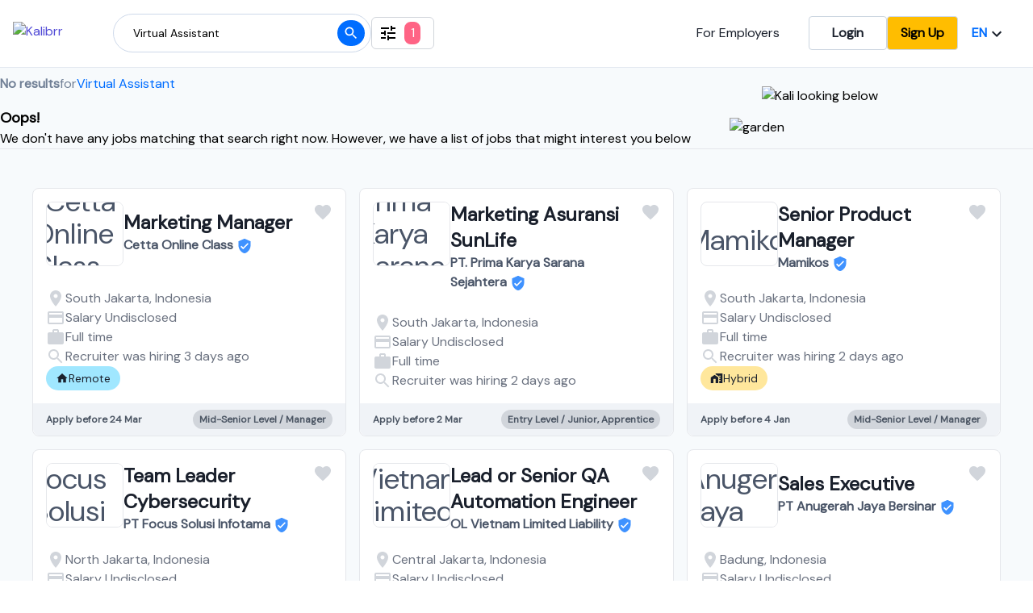

--- FILE ---
content_type: text/html; charset=utf-8
request_url: https://www.kalibrr.id/home/te/Virtual-Assistant/l/Bacolod/1
body_size: 32075
content:
<!DOCTYPE html><html lang="en"><head><meta charSet="utf-8"/><script type="application/ld+json">{"@context":"https://schema.org","@type":"WebSite","url":"https://www.kalibrr.com","potentialAction":[{"@type":"SearchAction","target":"https://www.kalibrr.com/home/te/={search_term_string}","query-input":"required name=search_term_string"}]}</script><meta property="og:image" content="https://static.kalibrr.com/public/kalibrr-og-image.png"/><meta property="og:image:width" content="450"/><meta property="og:image:height" content="298"/><meta name="apple-itunes-app" content="app-id=1271990503"/><meta name="google-site-verification" content="WAm9qVW0gcOs5QjRG5uVrp3W_BF2NDa9ulswNk1b-w8"/><meta name="theme-color" content="#006DFF"/><meta name="viewport" content="width=device-width, initial-scale=1.0"/><title>Virtual Assistant Job opportunities in Bacolod, Remote Working January 2026</title><meta name="description" content="Search job vacancies and opportunities in January 2026, Remote Working positions available. Only at Kalibrr"/><link rel="alternate" hrefLang="en" href="https://www.kalibrr.com/home/te/Virtual-Assistant/l/Bacolod/1"/><link rel="alternate" hrefLang="id-ID" href="https://www.kalibrr.com/id-ID/home/te/Virtual-Assistant/l/Bacolod/1"/><meta property="og:title" content="Virtual Assistant Job opportunities in Bacolod, Remote Working January 2026"/><meta property="og:description" content="Search job vacancies and opportunities in January 2026, Remote Working positions available. Only at Kalibrr"/><link rel="canonical" href="https://www.kalibrr.com/home/te/Virtual-Assistant/l/Bacolod/1"/><meta name="next-head-count" content="16"/><link rel="preconnect" href="https://fonts.googleapis.com"/><link rel="preconnect" href="https://fonts.gstatic.com"/><link rel="preconnect" href="https://fonts.gstatic.com" crossorigin /><link rel="preload" href="/_next/static/css/656fc72d9273152e.css" as="style"/><link rel="stylesheet" href="/_next/static/css/656fc72d9273152e.css" data-n-g=""/><noscript data-n-css=""></noscript><script defer="" nomodule="" src="/_next/static/chunks/polyfills-c67a75d1b6f99dc8.js"></script><script defer="" src="/_next/static/chunks/535d1c3b-98d66b01cd402057.js"></script><script defer="" src="/_next/static/chunks/68367.8feb43524342e2fb.js"></script><script defer="" src="/_next/static/chunks/35967-41eab067778705b7.js"></script><script defer="" src="/_next/static/chunks/24704.4bde53e6e81c80a1.js"></script><script defer="" src="/_next/static/chunks/29350.ef4ec6c6c785977f.js"></script><script defer="" src="/_next/static/chunks/33812.fd707d4d246e0c9d.js"></script><script defer="" src="/_next/static/chunks/56713.c3ea836ac556598b.js"></script><script defer="" src="/_next/static/chunks/7940.46be3e144b699ef8.js"></script><script src="/_next/static/chunks/webpack-206f9cd9c007f7c0.js" defer=""></script><script src="/_next/static/chunks/framework-dd9c457f9a0c7519.js" defer=""></script><script src="/_next/static/chunks/main-0f8a88c9251f0757.js" defer=""></script><script src="/_next/static/chunks/pages/_app-413202a278c07da9.js" defer=""></script><script src="/_next/static/chunks/47487-750a1060dc1ff63d.js" defer=""></script><script src="/_next/static/chunks/41260-f1ecc3528ba004f0.js" defer=""></script><script src="/_next/static/chunks/2717-66aec0b61852ff31.js" defer=""></script><script src="/_next/static/chunks/74990-99ccdea21306193f.js" defer=""></script><script src="/_next/static/chunks/75128-3d44d653a4cbefad.js" defer=""></script><script src="/_next/static/chunks/56567-1e7f165aa004172e.js" defer=""></script><script src="/_next/static/chunks/52143-ce4a49eba937b881.js" defer=""></script><script src="/_next/static/chunks/pages/home/%5B...param%5D-561395ab8011eca8.js" defer=""></script><script src="/_next/static/U7EYscDFlyEdi6ic6P0Bg/_buildManifest.js" defer=""></script><script src="/_next/static/U7EYscDFlyEdi6ic6P0Bg/_ssgManifest.js" defer=""></script><style id="__jsx-2668533483">html,body>div:first-child,div#__next,div#__next>div{height:100%;}body{font-family:'Inter',sans-serif;}.k-font-dm-sans{font-family:'DM Sans',sans-serif;}.k-btn-yellow{border-radius:0.25rem;border-color:#ced9ea;border-width:1px;background-color:#ffbd00;color:black;font-weight:600;padding:0.5rem 1rem;}.k-btn-yellow:hover{-webkit-text-decoration:none;text-decoration:none;}.k-remote-work-tag{background-color:#a0e7ff;}.k-remote-work-tag:hover{background-color:#33ccff;}.k-hybrid-work-tag{background-color:#ffe79c;}.k-hybrid-work-tag:hover{background-color:#ffd467;}.k-fresh-grads-tag{background-color:#d0f9f2;}.k-fresh-grads-tag:hover{background-color:#7ef8e7;}.k-top50-tag{background-color:#5417a6;}.k-top50-tag:hover{background-color:#3b008d;}</style><style data-href="https://fonts.googleapis.com/css2?family=DM+Sans:opsz,wght@9..40,200;9..40,300;9..40,400&family=Inter&display=swap">@font-face{font-family:'DM Sans';font-style:normal;font-weight:200;font-display:swap;src:url(https://fonts.gstatic.com/l/font?kit=rP2tp2ywxg089UriI5-g4vlH9VoD8CnsqZG40F9JadbnoEwAIpxhTQ&skey=cd068b3e1b767e51&v=v17) format('woff')}@font-face{font-family:'DM Sans';font-style:normal;font-weight:200;font-display:swap;src:url(https://fonts.gstatic.com/l/font?kit=rP2tp2ywxg089UriI5-g4vlH9VoD8CncqZG40F9JadbnoEwAIpxhTQ&skey=cd068b3e1b767e51&v=v17) format('woff')}@font-face{font-family:'DM Sans';font-style:normal;font-weight:200;font-display:swap;src:url(https://fonts.gstatic.com/l/font?kit=rP2tp2ywxg089UriI5-g4vlH9VoD8CnMqZG40F9JadbnoEwAIpxhTQ&skey=cd068b3e1b767e51&v=v17) format('woff')}@font-face{font-family:'DM Sans';font-style:normal;font-weight:200;font-display:swap;src:url(https://fonts.gstatic.com/l/font?kit=rP2tp2ywxg089UriI5-g4vlH9VoD8Cm8qZG40F9JadbnoEwAIpxhTQ&skey=cd068b3e1b767e51&v=v17) format('woff')}@font-face{font-family:'DM Sans';font-style:normal;font-weight:200;font-display:swap;src:url(https://fonts.gstatic.com/l/font?kit=rP2tp2ywxg089UriI5-g4vlH9VoD8CmcqZG40F9JadbnoEwAIpxhTQ&skey=cd068b3e1b767e51&v=v17) format('woff')}@font-face{font-family:'DM Sans';font-style:normal;font-weight:200;font-display:swap;src:url(https://fonts.gstatic.com/l/font?kit=rP2tp2ywxg089UriI5-g4vlH9VoD8Cl8qZG40F9JadbnoEwAIpxhTQ&skey=cd068b3e1b767e51&v=v17) format('woff')}@font-face{font-family:'DM Sans';font-style:normal;font-weight:200;font-display:swap;src:url(https://fonts.gstatic.com/l/font?kit=rP2tp2ywxg089UriI5-g4vlH9VoD8Cl0qZG40F9JadbnoEwAIpxhTQ&skey=cd068b3e1b767e51&v=v17) format('woff')}@font-face{font-family:'DM Sans';font-style:normal;font-weight:200;font-display:swap;src:url(https://fonts.gstatic.com/l/font?kit=rP2tp2ywxg089UriI5-g4vlH9VoD8ClsqZG40F9JadbnoEwAIpxhTQ&skey=cd068b3e1b767e51&v=v17) format('woff')}@font-face{font-family:'DM Sans';font-style:normal;font-weight:200;font-display:swap;src:url(https://fonts.gstatic.com/l/font?kit=rP2tp2ywxg089UriI5-g4vlH9VoD8ClcqZG40F9JadbnoEwAIpxhTQ&skey=cd068b3e1b767e51&v=v17) format('woff')}@font-face{font-family:'DM Sans';font-style:normal;font-weight:200;font-display:swap;src:url(https://fonts.gstatic.com/l/font?kit=rP2tp2ywxg089UriI5-g4vlH9VoD8Ck8qZG40F9JadbnoEwAIpxhTQ&skey=cd068b3e1b767e51&v=v17) format('woff')}@font-face{font-family:'DM Sans';font-style:normal;font-weight:200;font-display:swap;src:url(https://fonts.gstatic.com/l/font?kit=rP2tp2ywxg089UriI5-g4vlH9VoD8CkcqZG40F9JadbnoEwAIpxhTQ&skey=cd068b3e1b767e51&v=v17) format('woff')}@font-face{font-family:'DM Sans';font-style:normal;font-weight:200;font-display:swap;src:url(https://fonts.gstatic.com/l/font?kit=rP2tp2ywxg089UriI5-g4vlH9VoD8CnsqpG40F9JadbnoEwAIpxhTQ&skey=cd068b3e1b767e51&v=v17) format('woff')}@font-face{font-family:'DM Sans';font-style:normal;font-weight:300;font-display:swap;src:url(https://fonts.gstatic.com/l/font?kit=rP2tp2ywxg089UriI5-g4vlH9VoD8CnsqZG40F9JadbnoEwA_JxhTQ&skey=cd068b3e1b767e51&v=v17) format('woff')}@font-face{font-family:'DM Sans';font-style:normal;font-weight:300;font-display:swap;src:url(https://fonts.gstatic.com/l/font?kit=rP2tp2ywxg089UriI5-g4vlH9VoD8CncqZG40F9JadbnoEwA_JxhTQ&skey=cd068b3e1b767e51&v=v17) format('woff')}@font-face{font-family:'DM Sans';font-style:normal;font-weight:300;font-display:swap;src:url(https://fonts.gstatic.com/l/font?kit=rP2tp2ywxg089UriI5-g4vlH9VoD8CnMqZG40F9JadbnoEwA_JxhTQ&skey=cd068b3e1b767e51&v=v17) format('woff')}@font-face{font-family:'DM Sans';font-style:normal;font-weight:300;font-display:swap;src:url(https://fonts.gstatic.com/l/font?kit=rP2tp2ywxg089UriI5-g4vlH9VoD8Cm8qZG40F9JadbnoEwA_JxhTQ&skey=cd068b3e1b767e51&v=v17) format('woff')}@font-face{font-family:'DM Sans';font-style:normal;font-weight:300;font-display:swap;src:url(https://fonts.gstatic.com/l/font?kit=rP2tp2ywxg089UriI5-g4vlH9VoD8CmcqZG40F9JadbnoEwA_JxhTQ&skey=cd068b3e1b767e51&v=v17) format('woff')}@font-face{font-family:'DM Sans';font-style:normal;font-weight:300;font-display:swap;src:url(https://fonts.gstatic.com/l/font?kit=rP2tp2ywxg089UriI5-g4vlH9VoD8Cl8qZG40F9JadbnoEwA_JxhTQ&skey=cd068b3e1b767e51&v=v17) format('woff')}@font-face{font-family:'DM Sans';font-style:normal;font-weight:300;font-display:swap;src:url(https://fonts.gstatic.com/l/font?kit=rP2tp2ywxg089UriI5-g4vlH9VoD8Cl0qZG40F9JadbnoEwA_JxhTQ&skey=cd068b3e1b767e51&v=v17) format('woff')}@font-face{font-family:'DM Sans';font-style:normal;font-weight:300;font-display:swap;src:url(https://fonts.gstatic.com/l/font?kit=rP2tp2ywxg089UriI5-g4vlH9VoD8ClsqZG40F9JadbnoEwA_JxhTQ&skey=cd068b3e1b767e51&v=v17) format('woff')}@font-face{font-family:'DM Sans';font-style:normal;font-weight:300;font-display:swap;src:url(https://fonts.gstatic.com/l/font?kit=rP2tp2ywxg089UriI5-g4vlH9VoD8ClcqZG40F9JadbnoEwA_JxhTQ&skey=cd068b3e1b767e51&v=v17) format('woff')}@font-face{font-family:'DM Sans';font-style:normal;font-weight:300;font-display:swap;src:url(https://fonts.gstatic.com/l/font?kit=rP2tp2ywxg089UriI5-g4vlH9VoD8Ck8qZG40F9JadbnoEwA_JxhTQ&skey=cd068b3e1b767e51&v=v17) format('woff')}@font-face{font-family:'DM Sans';font-style:normal;font-weight:300;font-display:swap;src:url(https://fonts.gstatic.com/l/font?kit=rP2tp2ywxg089UriI5-g4vlH9VoD8CkcqZG40F9JadbnoEwA_JxhTQ&skey=cd068b3e1b767e51&v=v17) format('woff')}@font-face{font-family:'DM Sans';font-style:normal;font-weight:300;font-display:swap;src:url(https://fonts.gstatic.com/l/font?kit=rP2tp2ywxg089UriI5-g4vlH9VoD8CnsqpG40F9JadbnoEwA_JxhTQ&skey=cd068b3e1b767e51&v=v17) format('woff')}@font-face{font-family:'DM Sans';font-style:normal;font-weight:400;font-display:swap;src:url(https://fonts.gstatic.com/l/font?kit=rP2tp2ywxg089UriI5-g4vlH9VoD8CnsqZG40F9JadbnoEwAopxhTQ&skey=cd068b3e1b767e51&v=v17) format('woff')}@font-face{font-family:'DM Sans';font-style:normal;font-weight:400;font-display:swap;src:url(https://fonts.gstatic.com/l/font?kit=rP2tp2ywxg089UriI5-g4vlH9VoD8CncqZG40F9JadbnoEwAopxhTQ&skey=cd068b3e1b767e51&v=v17) format('woff')}@font-face{font-family:'DM Sans';font-style:normal;font-weight:400;font-display:swap;src:url(https://fonts.gstatic.com/l/font?kit=rP2tp2ywxg089UriI5-g4vlH9VoD8CnMqZG40F9JadbnoEwAopxhTQ&skey=cd068b3e1b767e51&v=v17) format('woff')}@font-face{font-family:'DM Sans';font-style:normal;font-weight:400;font-display:swap;src:url(https://fonts.gstatic.com/l/font?kit=rP2tp2ywxg089UriI5-g4vlH9VoD8Cm8qZG40F9JadbnoEwAopxhTQ&skey=cd068b3e1b767e51&v=v17) format('woff')}@font-face{font-family:'DM Sans';font-style:normal;font-weight:400;font-display:swap;src:url(https://fonts.gstatic.com/l/font?kit=rP2tp2ywxg089UriI5-g4vlH9VoD8CmcqZG40F9JadbnoEwAopxhTQ&skey=cd068b3e1b767e51&v=v17) format('woff')}@font-face{font-family:'DM Sans';font-style:normal;font-weight:400;font-display:swap;src:url(https://fonts.gstatic.com/l/font?kit=rP2tp2ywxg089UriI5-g4vlH9VoD8Cl8qZG40F9JadbnoEwAopxhTQ&skey=cd068b3e1b767e51&v=v17) format('woff')}@font-face{font-family:'DM Sans';font-style:normal;font-weight:400;font-display:swap;src:url(https://fonts.gstatic.com/l/font?kit=rP2tp2ywxg089UriI5-g4vlH9VoD8Cl0qZG40F9JadbnoEwAopxhTQ&skey=cd068b3e1b767e51&v=v17) format('woff')}@font-face{font-family:'DM Sans';font-style:normal;font-weight:400;font-display:swap;src:url(https://fonts.gstatic.com/l/font?kit=rP2tp2ywxg089UriI5-g4vlH9VoD8ClsqZG40F9JadbnoEwAopxhTQ&skey=cd068b3e1b767e51&v=v17) format('woff')}@font-face{font-family:'DM Sans';font-style:normal;font-weight:400;font-display:swap;src:url(https://fonts.gstatic.com/l/font?kit=rP2tp2ywxg089UriI5-g4vlH9VoD8ClcqZG40F9JadbnoEwAopxhTQ&skey=cd068b3e1b767e51&v=v17) format('woff')}@font-face{font-family:'DM Sans';font-style:normal;font-weight:400;font-display:swap;src:url(https://fonts.gstatic.com/l/font?kit=rP2tp2ywxg089UriI5-g4vlH9VoD8Ck8qZG40F9JadbnoEwAopxhTQ&skey=cd068b3e1b767e51&v=v17) format('woff')}@font-face{font-family:'DM Sans';font-style:normal;font-weight:400;font-display:swap;src:url(https://fonts.gstatic.com/l/font?kit=rP2tp2ywxg089UriI5-g4vlH9VoD8CkcqZG40F9JadbnoEwAopxhTQ&skey=cd068b3e1b767e51&v=v17) format('woff')}@font-face{font-family:'DM Sans';font-style:normal;font-weight:400;font-display:swap;src:url(https://fonts.gstatic.com/l/font?kit=rP2tp2ywxg089UriI5-g4vlH9VoD8CnsqpG40F9JadbnoEwAopxhTQ&skey=cd068b3e1b767e51&v=v17) format('woff')}@font-face{font-family:'Inter';font-style:normal;font-weight:400;font-display:swap;src:url(https://fonts.gstatic.com/l/font?kit=UcCO3FwrK3iLTeHuS_nVMrMxCp50SjIw2boKoduKmMEVuLyfMZs&skey=c491285d6722e4fa&v=v20) format('woff')}@font-face{font-family:'DM Sans';font-style:normal;font-weight:200;font-display:swap;src:url(https://fonts.gstatic.com/s/dmsans/v17/rP2Hp2ywxg089UriCZ2IHTWEBlwu8Q.woff2) format('woff2');unicode-range:U+0100-02BA,U+02BD-02C5,U+02C7-02CC,U+02CE-02D7,U+02DD-02FF,U+0304,U+0308,U+0329,U+1D00-1DBF,U+1E00-1E9F,U+1EF2-1EFF,U+2020,U+20A0-20AB,U+20AD-20C0,U+2113,U+2C60-2C7F,U+A720-A7FF}@font-face{font-family:'DM Sans';font-style:normal;font-weight:200;font-display:swap;src:url(https://fonts.gstatic.com/s/dmsans/v17/rP2Hp2ywxg089UriCZOIHTWEBlw.woff2) format('woff2');unicode-range:U+0000-00FF,U+0131,U+0152-0153,U+02BB-02BC,U+02C6,U+02DA,U+02DC,U+0304,U+0308,U+0329,U+2000-206F,U+20AC,U+2122,U+2191,U+2193,U+2212,U+2215,U+FEFF,U+FFFD}@font-face{font-family:'DM Sans';font-style:normal;font-weight:300;font-display:swap;src:url(https://fonts.gstatic.com/s/dmsans/v17/rP2Hp2ywxg089UriCZ2IHTWEBlwu8Q.woff2) format('woff2');unicode-range:U+0100-02BA,U+02BD-02C5,U+02C7-02CC,U+02CE-02D7,U+02DD-02FF,U+0304,U+0308,U+0329,U+1D00-1DBF,U+1E00-1E9F,U+1EF2-1EFF,U+2020,U+20A0-20AB,U+20AD-20C0,U+2113,U+2C60-2C7F,U+A720-A7FF}@font-face{font-family:'DM Sans';font-style:normal;font-weight:300;font-display:swap;src:url(https://fonts.gstatic.com/s/dmsans/v17/rP2Hp2ywxg089UriCZOIHTWEBlw.woff2) format('woff2');unicode-range:U+0000-00FF,U+0131,U+0152-0153,U+02BB-02BC,U+02C6,U+02DA,U+02DC,U+0304,U+0308,U+0329,U+2000-206F,U+20AC,U+2122,U+2191,U+2193,U+2212,U+2215,U+FEFF,U+FFFD}@font-face{font-family:'DM Sans';font-style:normal;font-weight:400;font-display:swap;src:url(https://fonts.gstatic.com/s/dmsans/v17/rP2Hp2ywxg089UriCZ2IHTWEBlwu8Q.woff2) format('woff2');unicode-range:U+0100-02BA,U+02BD-02C5,U+02C7-02CC,U+02CE-02D7,U+02DD-02FF,U+0304,U+0308,U+0329,U+1D00-1DBF,U+1E00-1E9F,U+1EF2-1EFF,U+2020,U+20A0-20AB,U+20AD-20C0,U+2113,U+2C60-2C7F,U+A720-A7FF}@font-face{font-family:'DM Sans';font-style:normal;font-weight:400;font-display:swap;src:url(https://fonts.gstatic.com/s/dmsans/v17/rP2Hp2ywxg089UriCZOIHTWEBlw.woff2) format('woff2');unicode-range:U+0000-00FF,U+0131,U+0152-0153,U+02BB-02BC,U+02C6,U+02DA,U+02DC,U+0304,U+0308,U+0329,U+2000-206F,U+20AC,U+2122,U+2191,U+2193,U+2212,U+2215,U+FEFF,U+FFFD}@font-face{font-family:'Inter';font-style:normal;font-weight:400;font-display:swap;src:url(https://fonts.gstatic.com/l/font?kit=UcCO3FwrK3iLTeHuS_nVMrMxCp50SjIw2boKoduKmMEVuLyfAZJhjp-Ek-_EeAmM&skey=c491285d6722e4fa&v=v20) format('woff');unicode-range:U+0460-052F,U+1C80-1C8A,U+20B4,U+2DE0-2DFF,U+A640-A69F,U+FE2E-FE2F}@font-face{font-family:'Inter';font-style:normal;font-weight:400;font-display:swap;src:url(https://fonts.gstatic.com/l/font?kit=UcCO3FwrK3iLTeHuS_nVMrMxCp50SjIw2boKoduKmMEVuLyfAZthjp-Ek-_EeAmM&skey=c491285d6722e4fa&v=v20) format('woff');unicode-range:U+0301,U+0400-045F,U+0490-0491,U+04B0-04B1,U+2116}@font-face{font-family:'Inter';font-style:normal;font-weight:400;font-display:swap;src:url(https://fonts.gstatic.com/l/font?kit=UcCO3FwrK3iLTeHuS_nVMrMxCp50SjIw2boKoduKmMEVuLyfAZNhjp-Ek-_EeAmM&skey=c491285d6722e4fa&v=v20) format('woff');unicode-range:U+1F00-1FFF}@font-face{font-family:'Inter';font-style:normal;font-weight:400;font-display:swap;src:url(https://fonts.gstatic.com/l/font?kit=UcCO3FwrK3iLTeHuS_nVMrMxCp50SjIw2boKoduKmMEVuLyfAZxhjp-Ek-_EeAmM&skey=c491285d6722e4fa&v=v20) format('woff');unicode-range:U+0370-0377,U+037A-037F,U+0384-038A,U+038C,U+038E-03A1,U+03A3-03FF}@font-face{font-family:'Inter';font-style:normal;font-weight:400;font-display:swap;src:url(https://fonts.gstatic.com/l/font?kit=UcCO3FwrK3iLTeHuS_nVMrMxCp50SjIw2boKoduKmMEVuLyfAZBhjp-Ek-_EeAmM&skey=c491285d6722e4fa&v=v20) format('woff');unicode-range:U+0102-0103,U+0110-0111,U+0128-0129,U+0168-0169,U+01A0-01A1,U+01AF-01B0,U+0300-0301,U+0303-0304,U+0308-0309,U+0323,U+0329,U+1EA0-1EF9,U+20AB}@font-face{font-family:'Inter';font-style:normal;font-weight:400;font-display:swap;src:url(https://fonts.gstatic.com/l/font?kit=UcCO3FwrK3iLTeHuS_nVMrMxCp50SjIw2boKoduKmMEVuLyfAZFhjp-Ek-_EeAmM&skey=c491285d6722e4fa&v=v20) format('woff');unicode-range:U+0100-02BA,U+02BD-02C5,U+02C7-02CC,U+02CE-02D7,U+02DD-02FF,U+0304,U+0308,U+0329,U+1D00-1DBF,U+1E00-1E9F,U+1EF2-1EFF,U+2020,U+20A0-20AB,U+20AD-20C0,U+2113,U+2C60-2C7F,U+A720-A7FF}@font-face{font-family:'Inter';font-style:normal;font-weight:400;font-display:swap;src:url(https://fonts.gstatic.com/l/font?kit=UcCO3FwrK3iLTeHuS_nVMrMxCp50SjIw2boKoduKmMEVuLyfAZ9hjp-Ek-_EeA&skey=c491285d6722e4fa&v=v20) format('woff');unicode-range:U+0000-00FF,U+0131,U+0152-0153,U+02BB-02BC,U+02C6,U+02DA,U+02DC,U+0304,U+0308,U+0329,U+2000-206F,U+20AC,U+2122,U+2191,U+2193,U+2212,U+2215,U+FEFF,U+FFFD}</style></head><body><div id="__next"><div class="k-flex k-flex-col k-items-stretch k-min-h-screen k-bg-body"><header class="k-z-50 k-font-dm-sans k-absolute k-sticky k-flex k-flex-col k-top-0 k-bg-white k-border-b k-border-grey-300 k-z-50"><noscript class="k-bg-red k-text-white"><div class="k-container k-p-4"><strong>Not working?</strong> You need to <a class="k-border-transparent k-border-b k-text-white" href="https://www.activatejavascript.org" target="_blank">enable JavaScript</a> to use Kalibrr.</div></noscript><div class="lg:k-container lg:k-px-4 k-flex k-justify-between"><div class="k-flex k-items-center k-gap-2"><div class="k-w-screen lg:k-w-auto k-flex k-items-center k-justify-between k-pr-10 lg:k-pr-0"><a class="k-ml-10 lg:k-ml-0 k-py-5 md:k-border-b-4 k-border-transparent k-hidden lg:k-block" href="/home"><img decoding="async" width="100" height="20" class="k-mr-0 lg:k-mr-6" src="https://static.kalibrr.com/public/new-kalibrr-logos/kalibrr-logo-blue%403x.min.__f366811b__.png" alt="Kalibrr"/></a><div class="k-block k-w-full lg:k-hidden"><div class="k-block"><div class="k-relative k-w-screen k-border-b k-border-gray k-relative k-grid k-grid-cols-3 k-h-auto k-py-3 k-gap-3 k-justify-center k-items-center k-pr-4"><style data-emotion="css bsgpo3">.css-bsgpo3{margin-left:-5px;}</style><div class="k-col-span-2 k-flex k-items-center k-h-full css-bsgpo3"><style data-emotion="css 1f4j9q9">.css-1f4j9q9{background:linear-gradient(to right, #00bcd4, #ffffff);}</style><div class="k-absolute k-left-0 k-flex k-w-12 k-h-full k-p-1 css-1f4j9q9"><svg class="MuiSvgIcon-root k-text-white" focusable="false" viewBox="0 0 24 24" aria-hidden="true"><path d="M12 2C6.47 2 2 6.47 2 12s4.47 10 10 10 10-4.47 10-10S17.53 2 12 2zm5 13.59L15.59 17 12 13.41 8.41 17 7 15.59 10.59 12 7 8.41 8.41 7 12 10.59 15.59 7 17 8.41 13.41 12 17 15.59z"></path></svg></div><img width="32" height="32" src="https://static.kalibrr.com/public/b2c/kalibrr-logo.png" alt="Kalibrr logo" class="k-z-40 k-ml-5 k-mr-1 k-w-8 k-h-8 k-rounded-lg"/><div class="k-flex k-flex-col"><div class="k-flex k-items-center k-gap-1"><h1>Kalibrr Job Search</h1><style data-emotion="css 1gwhiss">.css-1gwhiss{background-color:#ffbd00;}</style><div class="k-flex k-items-center k-p-1 k-rounded-lg k-w-6 k-h-5 k-text-xs k-text-white css-1gwhiss">5★</div></div><p class="k-text-subdued k-text-xs">Get better experience when you download our mobile app today. It&#x27;s free and super easy to register.</p></div></div><div class="k-w-full k-h-full k-flex k-flex-col k-justify-center k-gap-2"><a href="https://itunes.apple.com/ph/app/kalibrr-job-search/id1271990503" class="k-w-auto md:k-w-44 k-h-auto k-rounded-lg k-border k-flex k-justify-center " target="_blank" rel="noopener"><img decoding="async" loading="lazy" width="160" height="48" class="k-h-8 md:k-h-12 k-w-auto" alt="Download on the App Store" src="https://static.kalibrr.com/public/kalibrr-app-link-ios_3x.png" srcSet="https://static.kalibrr.com/public/kalibrr-app-link-ios_3x.png, https://static.kalibrr.com/public/kalibrr-app-link-ios_2x.png 2x, https://static.kalibrr.com/public/kalibrr-app-link-ios.png 3x"/></a><a href="https://play.google.com/store/apps/details?id=com.kalibrr&amp;referrer=utm_source%3Dkalibrr-website%26utm_medium%3Dbanner%26utm_campaign%3Dhomepage-jan12" class="k-w-auto md:k-w-44 k-h-auto k-rounded-lg k-border k-flex k-justify-center " target="_blank" rel="noopener"><img decoding="async" loading="lazy" width="160" height="48" class="k-h-8 md:k-h-12 k-w-auto" alt="Get it on Google Play" src="https://static.kalibrr.com/public/kalibrr-app-link-playstore_3x.png" srcSet="https://static.kalibrr.com/public/kalibrr-app-link-playstore_3x.png, https://static.kalibrr.com/public/kalibrr-app-link-playstore_2x.png 2x, https://static.kalibrr.com/public/kalibrr-app-link-playstore.png 3x"/></a></div></div></div></div></div><div class="k-hidden lg:k-flex k-gap-4 k-items-center"><div class="k-flex k-items-center"><form class="k-w-full k-flex k-items-center k-relative"><style data-emotion="css nn41lq">.css-nn41lq{border-color:#ced9ea;width:25vw;}.css-nn41lq:focus{box-shadow:0px 4px 20px 0px rgba(0, 0, 0, 0.1),0px 4px 4px 0px rgba(0, 0, 0, 0.1);}</style><input class="k-w-96 k-h-12 k-flex k-items-center k-border focus:k-border-2 k-border-style-solid k-rounded-3xl k-bg-white k-text-sm k-px-6 focus:k-border-primary-color focus:k-outline-none css-nn41lq" placeholder="Job Position"/><button class="k-btn-primary k-h-8 k-w-8 k-text-slate-200 k-absolute k-right-2 k-top-2 k-rounded-full k-flex k-items-center k-justify-center"><svg class="MuiSvgIcon-root MuiSvgIcon-fontSizeSmall" focusable="false" viewBox="0 0 24 24" aria-hidden="true" width="20" height="20"><path d="M15.5 14h-.79l-.28-.27C15.41 12.59 16 11.11 16 9.5 16 5.91 13.09 3 9.5 3S3 5.91 3 9.5 5.91 16 9.5 16c1.61 0 3.09-.59 4.23-1.57l.27.28v.79l5 4.99L20.49 19l-4.99-5zm-6 0C7.01 14 5 11.99 5 9.5S7.01 5 9.5 5 14 7.01 14 9.5 11.99 14 9.5 14z"></path></svg></button></form></div><button class="k-h-10 k-flex k-justify-center k-items-center k-gap-2 k-border-style-solid k-border k-border-gray-300 k-px-2 k-py-4 k-rounded-md"><svg class="MuiSvgIcon-root" focusable="false" viewBox="0 0 24 24" aria-hidden="true" width="24" height="24"><path d="M3 17v2h6v-2H3zM3 5v2h10V5H3zm10 16v-2h8v-2h-8v-2h-2v6h2zM7 9v2H3v2h4v2h2V9H7zm14 4v-2H11v2h10zm-6-4h2V7h4V5h-4V3h-2v6z"></path></svg></button></div></div><div class="k-hidden md:k-gap-2 lg:k-flex k-gap-4 k-py-5 k-items-center"><a class="k-text-black k-mr-9" href="/employers">For Employers</a><a href="/login?source=B2C%20Landing%20Page" class="k-btn-outline hover:k-shadow-xl k-px-7">Login</a><a href="/signup?source=B2C%20Landing%20Page" class="k-btn-yellow hover:k-shadow-xl k-px-7">Sign Up</a><div class="k-flex k-gap-6"><div class="k-flex lg:k-gap-1 k-items-center"><li class="k-relative k-flex k-items-center k-border-transparent"><button class="k-btn k-px-1 lg:k-px-4" aria-label="Choose your language" id="headlessui-listbox-button-undefined" type="button" aria-haspopup="true" aria-expanded="false"><span class="k-text-primary-color">EN</span><svg class="MuiSvgIcon-root" focusable="false" viewBox="0 0 24 24" aria-hidden="true"><path d="M7.41 8.59L12 13.17l4.59-4.58L18 10l-6 6-6-6 1.41-1.41z"></path></svg></button></li></div></div></div></div><div class="k-flex lg:k-hidden k-justify-between k-px-6 k-py-2"><div class="k-flex k-gap-4 k-items-center"><div class="k-flex k-items-center"><form class="k-w-full k-flex k-items-center k-relative"><style data-emotion="css qct6js">.css-qct6js{border-color:#ced9ea;width:50vw;}.css-qct6js:focus{box-shadow:0px 4px 20px 0px rgba(0, 0, 0, 0.1),0px 4px 4px 0px rgba(0, 0, 0, 0.1);}</style><input class="k-h-12 k-flex k-items-center k-border k-border-style-solid k-border-gray-400 k-rounded-3xl k-bg-white k-text-sm k-px-6 css-qct6js" placeholder="Job Position"/><button class="k-btn-primary k-h-8 k-w-8 k-text-slate-200 k-absolute k-right-2 k-top-2 k-rounded-full k-flex k-items-center k-justify-center"><svg class="MuiSvgIcon-root MuiSvgIcon-fontSizeSmall" focusable="false" viewBox="0 0 24 24" aria-hidden="true" width="20" height="20"><path d="M15.5 14h-.79l-.28-.27C15.41 12.59 16 11.11 16 9.5 16 5.91 13.09 3 9.5 3S3 5.91 3 9.5 5.91 16 9.5 16c1.61 0 3.09-.59 4.23-1.57l.27.28v.79l5 4.99L20.49 19l-4.99-5zm-6 0C7.01 14 5 11.99 5 9.5S7.01 5 9.5 5 14 7.01 14 9.5 11.99 14 9.5 14z"></path></svg></button></form></div><button class="k-h-10 k-flex k-justify-center k-items-center k-gap-2 k-border-style-solid k-border k-border-gray-300 k-px-2 k-py-4 k-rounded-md"><svg class="MuiSvgIcon-root" focusable="false" viewBox="0 0 24 24" aria-hidden="true" width="24" height="24"><path d="M3 17v2h6v-2H3zM3 5v2h10V5H3zm10 16v-2h8v-2h-8v-2h-2v6h2zM7 9v2H3v2h4v2h2V9H7zm14 4v-2H11v2h10zm-6-4h2V7h4V5h-4V3h-2v6z"></path></svg></button></div><button class="k-px-4 k-text-primary-color k-flex k-items-center k-space-x-2 k-justify-center k-border-transparent lg:k-hidden md:k-border-b-4"><svg class="MuiSvgIcon-root" focusable="false" viewBox="0 0 24 24" aria-hidden="true"><path d="M3 18h18v-2H3v2zm0-5h18v-2H3v2zm0-7v2h18V6H3z"></path></svg></button></div><div class="k-relative"><div class="k-absolute k-z-50 k-top-0 k-bg-white k-w-full k-max-h-96 md:k-max-h-screen k-overflow-y-scroll lg:k-overflow-visible"><div class="k-container"></div></div></div></header><main class="k-flex-grow"><div class="k-font-dm-sans k-container k-mt-2 k-px-4 lg:k-px-0"><span class="k-flex k-gap-1 k-text-grey-600"><p class="k-font-bold">No results</p>for<p class="k-text-primary-color">Virtual Assistant</p></span></div><div class="k-font-dm-sans k-container k-mb-4 k-mt-4 k-flex k-flex-col lg:k-flex-row lg:k-items-center k-gap-6 lg:k-gap-1 k-border-b k-px-4 lg:k-px-0"><div class="k-flex k-flex-col k-gap-1"><p class="k-font-bold k-text-lg">Oops!</p><p>We don&#x27;t have any jobs matching that search right now. However, we have a list of jobs that might interest you below</p></div><span class="k-ml-2 k-px-10 k-relative k-w-96"><img decoding="async" src="https://static.kalibrr.com/public/garden.png" alt="garden"/><style data-emotion="css zr2qvr">.css-zr2qvr{bottom:-17px;}</style><img decoding="async" src="https://static.kalibrr.com/public/Kali-Looking-Below-Optimized.gif" alt="Kali looking below" class="k-h-20 k-w-auto k-absolute k-left-20 css-zr2qvr"/></span></div><div class="k-px-4 md:k-px-10 k-flex k-flex-col"><div><div itemscope="" itemType="http://schema.org/ItemList" class="k-container k-grid k-grid-cols-1 md:k-grid-cols-2 xl:k-grid-cols-3 k-gap-4 k-mt-8 k-mb-10"><style data-emotion="css 1otdiuc">@media (min-width: 1024px){.css-1otdiuc:hover .blur{-webkit-transition:filter 0.3s ease;transition:filter 0.3s ease;-webkit-filter:blur(4px);filter:blur(4px);border-color:#ced9ea;box-shadow:0px 4px 4px 0px rgba(0, 0, 0, 0.25),0px 4px 20px 0px rgba(0, 0, 0, 0.1);}}</style><div class="k-font-dm-sans k-rounded-lg k-bg-white k-border-solid k-border hover:k-border-2 hover:k-border-primary-color k-border k-group k-flex k-flex-col k-justify-between css-1otdiuc"><div class="k-flex k-p-4 k-gap-2 md:k-gap-4"><div><a class="k-border k-border-gray k-bg-white k-flex k-items-center k-flex-shrink k-justify-center k-text-4xl k-text-subdued k-overflow-hidden k-px-4 k-py-2 k-h-20 k-w-24 k-rounded-lg" href="/c/cetta-online-class/jobs?source=B2C%20Landing%20Page&amp;action=Company%20Logo&amp;filter="><div><img loading="eager" src="https://rec-data.kalibrr.com/www.kalibrr.com/logos/GJ9KC2S225M34ADX8R99AFQNREC7BYV4ZKYQGKH6-645359fe.png" alt="Cetta Online Class" width="130" height="80" class="k-block k-max-w-full k-max-h-full k-bg-white k-mx-auto" decoding="async"/></div></a></div><div class="k-flex-1 k-h-full k-flex k-flex-col k-justify-center"><style data-emotion="css 1gzvnis">.css-1gzvnis{display:-webkit-box!important;-webkit-line-clamp:2;-webkit-box-orient:vertical;}</style><h2 data-tooltip-id="job-title-tooltip-[object Object]" class="lg:k-w-full k-text-2xl k-font-medium k-font-bold k-text-ellipsis k-overflow-hidden k-whitespace-normal css-1gzvnis"><a class="k-text-black" itemProp="name" href="/c/cetta-online-class/jobs/263176/marketing-manager-3">Marketing Manager</a></h2><span class="k-inline-flex k-items-center k-mb-1"><a class="k-text-subdued k-font-bold" href="/c/cetta-online-class/jobs?source=B2C%20Landing%20Page&amp;action=Company%20Name&amp;filter=All%20Jobs">Cetta Online Class<span class="k-ml-1"><div title="verified-business" class="" style="display:inline"><svg class="MuiSvgIcon-root k-text-primary-color-500 MuiSvgIcon-fontSizeSmall" focusable="false" viewBox="0 0 24 24" aria-hidden="true" width="20" height="20"><path d="M12 1L3 5v6c0 5.55 3.84 10.74 9 12 5.16-1.26 9-6.45 9-12V5l-9-4zm-2 16l-4-4 1.41-1.41L10 14.17l6.59-6.59L18 9l-8 8z"></path></svg></div></span></a></span></div><button class="k-h-0"><svg class="MuiSvgIcon-root k-text-gray-300 k-justify-self-end" focusable="false" viewBox="0 0 24 24" aria-hidden="true"><path d="M12 21.35l-1.45-1.32C5.4 15.36 2 12.28 2 8.5 2 5.42 4.42 3 7.5 3c1.74 0 3.41.81 4.5 2.09C13.09 3.81 14.76 3 16.5 3 19.58 3 22 5.42 22 8.5c0 3.78-3.4 6.86-8.55 11.54L12 21.35z"></path></svg></button></div><div class="k-relative"><div class="blur k-flex k-flex-col k-gap-3 k-px-4 k-pb-4"><span class="k-flex k-gap-4 k-text-gray-300"><svg class="MuiSvgIcon-root" focusable="false" viewBox="0 0 24 24" aria-hidden="true" width="24" height="24"><path d="M12 2C8.13 2 5 5.13 5 9c0 5.25 7 13 7 13s7-7.75 7-13c0-3.87-3.13-7-7-7zm0 9.5c-1.38 0-2.5-1.12-2.5-2.5s1.12-2.5 2.5-2.5 2.5 1.12 2.5 2.5-1.12 2.5-2.5 2.5z"></path></svg><span class="k-text-gray-500 k-block k-pointer-events-none">South Jakarta, Indonesia</span></span><span class="k-flex k-gap-4 k-text-gray-300 k-pointer-events-none"><svg class="MuiSvgIcon-root" focusable="false" viewBox="0 0 24 24" aria-hidden="true" width="24" height="24"><path d="M20 4H4c-1.11 0-1.99.89-1.99 2L2 18c0 1.11.89 2 2 2h16c1.11 0 2-.89 2-2V6c0-1.11-.89-2-2-2zm0 14H4v-6h16v6zm0-10H4V6h16v2z"></path></svg><p class="k-text-gray-500">Salary Undisclosed</p></span><span class="k-flex k-gap-4 2xl:k-gap-4 k-items-center k-text-gray-300 k-pointer-events-none"><svg class="MuiSvgIcon-root" focusable="false" viewBox="0 0 24 24" aria-hidden="true" width="24" height="24"><path d="M20 6h-4V4c0-1.11-.89-2-2-2h-4c-1.11 0-2 .89-2 2v2H4c-1.11 0-1.99.89-1.99 2L2 19c0 1.11.89 2 2 2h16c1.11 0 2-.89 2-2V8c0-1.11-.89-2-2-2zm-6 0h-4V4h4v2z"></path></svg><span class="k-text-gray-500">Full time</span><span itemProp="employmentType" class="k-hidden">FULL_TIME</span><div class="k-hidden mg:k-inline-flex k-items-center k-gap-1 k-rounded-full k-px-3 k-py-1 k-text-black k-no-underline k-text-caption visited:k-text-black visited:k-no-underline hover:k-text-black hover:k-no-underline k-remote-work-tag k-whitespace-nowrap"><svg class="MuiSvgIcon-root" focusable="false" viewBox="0 0 24 24" aria-hidden="true" width="24" height="24" style="font-size:16px"><path d="M10 20v-6h4v6h5v-8h3L12 3 2 12h3v8z"></path></svg><span class="">Remote</span></div></span><span class="k-flex k-gap-4 k-text-gray-300"><svg class="MuiSvgIcon-root" focusable="false" viewBox="0 0 24 24" aria-hidden="true" width="24" height="24"><path d="M15.5 14h-.79l-.28-.27C15.41 12.59 16 11.11 16 9.5 16 5.91 13.09 3 9.5 3S3 5.91 3 9.5 5.91 16 9.5 16c1.61 0 3.09-.59 4.23-1.57l.27.28v.79l5 4.99L20.49 19l-4.99-5zm-6 0C7.01 14 5 11.99 5 9.5S7.01 5 9.5 5 14 7.01 14 9.5 11.99 14 9.5 14z"></path></svg><span class="k-text-gray-500">Recruiter was hiring 3 days ago</span></span><span class="k-flex k-gap-4 mg:k-hidden"><div class="k-inline-flex k-items-center k-gap-1 k-rounded-full k-px-3 k-py-1 k-text-black k-no-underline k-text-caption visited:k-text-black visited:k-no-underline hover:k-text-black hover:k-no-underline k-remote-work-tag"><svg class="MuiSvgIcon-root" focusable="false" viewBox="0 0 24 24" aria-hidden="true" width="24" height="24" style="font-size:16px"><path d="M10 20v-6h4v6h5v-8h3L12 3 2 12h3v8z"></path></svg><span class="">Remote</span></div></span></div><style data-emotion="css 9mbh4l">.css-9mbh4l{background-color:#f0f3f7;}</style><div class="k-mb-0 blur k-flex k-justify-between k-items-center k-py-2 k-px-4 k-min-h-10 k-h-auto k-rounded-b-lg css-9mbh4l"><span class="k-text-xs k-font-bold k-text-gray-600">Apply before 24 Mar</span><span class="k-flex k-items-center k-justify-center k-h-full k-rounded-xl k-bg-gray-300 k-px-2 k-py-1"><a class="k-font-dm-sans k-text-xs k-font-bold k-text-gray-600" href="/home/w/400-mid-senior-level-or-manager">Mid-Senior Level / Manager</a></span></div><style data-emotion="css 1cbp903">.css-1cbp903{-webkit-transition:'opacity 0.3s ease; bottom: 0.5px;};transition:'opacity 0.3s ease; bottom: 0.5px;};}</style><div class="k-absolute k-w-full k-h-full k-z-30 k-rounded-b-lg k-bg-black k-bg-opacity-40 k-opacity-0 css-1cbp903"><div class="k-flex k-gap-4 k-h-full k-justify-center k-items-center"><a class="k-w-36 k-text-center k-btn-primary k-bg-white k-text-primary-color" itemProp="name" href="/c/cetta-online-class/jobs/263176/marketing-manager-3">View Post</a><button class="k-w-36 k-btn-primary">Apply</button></div></div></div></div><style data-emotion="css 1otdiuc">@media (min-width: 1024px){.css-1otdiuc:hover .blur{-webkit-transition:filter 0.3s ease;transition:filter 0.3s ease;-webkit-filter:blur(4px);filter:blur(4px);border-color:#ced9ea;box-shadow:0px 4px 4px 0px rgba(0, 0, 0, 0.25),0px 4px 20px 0px rgba(0, 0, 0, 0.1);}}</style><div class="k-font-dm-sans k-rounded-lg k-bg-white k-border-solid k-border hover:k-border-2 hover:k-border-primary-color k-border k-group k-flex k-flex-col k-justify-between css-1otdiuc"><div class="k-flex k-p-4 k-gap-2 md:k-gap-4"><div><a class="k-border k-border-gray k-bg-white k-flex k-items-center k-flex-shrink k-justify-center k-text-4xl k-text-subdued k-overflow-hidden k-px-4 k-py-2 k-h-20 k-w-24 k-rounded-lg" href="/c/pt-prima-karya-sarana-sejahtera/jobs?source=B2C%20Landing%20Page&amp;action=Company%20Logo&amp;filter="><div><img loading="eager" src="https://rec-data.kalibrr.com/www.kalibrr.com/logos/TASR29938PYFYYSQBYF4MCNQERR7VC6Z2VRQWHSY-67721e9f.png" alt="PT. Prima Karya Sarana Sejahtera" width="130" height="80" class="k-block k-max-w-full k-max-h-full k-bg-white k-mx-auto" decoding="async"/></div></a></div><div class="k-flex-1 k-h-full k-flex k-flex-col k-justify-center"><style data-emotion="css 1gzvnis">.css-1gzvnis{display:-webkit-box!important;-webkit-line-clamp:2;-webkit-box-orient:vertical;}</style><h2 data-tooltip-id="job-title-tooltip-[object Object]" class="lg:k-w-full k-text-2xl k-font-medium k-font-bold k-text-ellipsis k-overflow-hidden k-whitespace-normal css-1gzvnis"><a class="k-text-black" itemProp="name" href="/c/pt-prima-karya-sarana-sejahtera/jobs/263320/marketing-asuransi-sunlife">Marketing Asuransi SunLife</a></h2><span class="k-inline-flex k-items-center k-mb-1"><a class="k-text-subdued k-font-bold" href="/c/pt-prima-karya-sarana-sejahtera/jobs?source=B2C%20Landing%20Page&amp;action=Company%20Name&amp;filter=All%20Jobs">PT. Prima Karya Sarana Sejahtera<span class="k-ml-1"><div title="verified-business" class="" style="display:inline"><svg class="MuiSvgIcon-root k-text-primary-color-500 MuiSvgIcon-fontSizeSmall" focusable="false" viewBox="0 0 24 24" aria-hidden="true" width="20" height="20"><path d="M12 1L3 5v6c0 5.55 3.84 10.74 9 12 5.16-1.26 9-6.45 9-12V5l-9-4zm-2 16l-4-4 1.41-1.41L10 14.17l6.59-6.59L18 9l-8 8z"></path></svg></div></span></a></span></div><button class="k-h-0"><svg class="MuiSvgIcon-root k-text-gray-300 k-justify-self-end" focusable="false" viewBox="0 0 24 24" aria-hidden="true"><path d="M12 21.35l-1.45-1.32C5.4 15.36 2 12.28 2 8.5 2 5.42 4.42 3 7.5 3c1.74 0 3.41.81 4.5 2.09C13.09 3.81 14.76 3 16.5 3 19.58 3 22 5.42 22 8.5c0 3.78-3.4 6.86-8.55 11.54L12 21.35z"></path></svg></button></div><div class="k-relative"><div class="blur k-flex k-flex-col k-gap-3 k-px-4 k-pb-4"><span class="k-flex k-gap-4 k-text-gray-300"><svg class="MuiSvgIcon-root" focusable="false" viewBox="0 0 24 24" aria-hidden="true" width="24" height="24"><path d="M12 2C8.13 2 5 5.13 5 9c0 5.25 7 13 7 13s7-7.75 7-13c0-3.87-3.13-7-7-7zm0 9.5c-1.38 0-2.5-1.12-2.5-2.5s1.12-2.5 2.5-2.5 2.5 1.12 2.5 2.5-1.12 2.5-2.5 2.5z"></path></svg><span class="k-text-gray-500 k-block k-pointer-events-none">South Jakarta, Indonesia</span></span><span class="k-flex k-gap-4 k-text-gray-300 k-pointer-events-none"><svg class="MuiSvgIcon-root" focusable="false" viewBox="0 0 24 24" aria-hidden="true" width="24" height="24"><path d="M20 4H4c-1.11 0-1.99.89-1.99 2L2 18c0 1.11.89 2 2 2h16c1.11 0 2-.89 2-2V6c0-1.11-.89-2-2-2zm0 14H4v-6h16v6zm0-10H4V6h16v2z"></path></svg><p class="k-text-gray-500">Salary Undisclosed</p></span><span class="k-flex k-gap-4 2xl:k-gap-4 k-items-center k-text-gray-300 k-pointer-events-none"><svg class="MuiSvgIcon-root" focusable="false" viewBox="0 0 24 24" aria-hidden="true" width="24" height="24"><path d="M20 6h-4V4c0-1.11-.89-2-2-2h-4c-1.11 0-2 .89-2 2v2H4c-1.11 0-1.99.89-1.99 2L2 19c0 1.11.89 2 2 2h16c1.11 0 2-.89 2-2V8c0-1.11-.89-2-2-2zm-6 0h-4V4h4v2z"></path></svg><span class="k-text-gray-500">Full time</span><span itemProp="employmentType" class="k-hidden">FULL_TIME</span></span><span class="k-flex k-gap-4 k-text-gray-300"><svg class="MuiSvgIcon-root" focusable="false" viewBox="0 0 24 24" aria-hidden="true" width="24" height="24"><path d="M15.5 14h-.79l-.28-.27C15.41 12.59 16 11.11 16 9.5 16 5.91 13.09 3 9.5 3S3 5.91 3 9.5 5.91 16 9.5 16c1.61 0 3.09-.59 4.23-1.57l.27.28v.79l5 4.99L20.49 19l-4.99-5zm-6 0C7.01 14 5 11.99 5 9.5S7.01 5 9.5 5 14 7.01 14 9.5 11.99 14 9.5 14z"></path></svg><span class="k-text-gray-500">Recruiter was hiring 2 days ago</span></span><span class="k-flex k-gap-4 mg:k-hidden"></span></div><style data-emotion="css 9mbh4l">.css-9mbh4l{background-color:#f0f3f7;}</style><div class="k-mb-0 blur k-flex k-justify-between k-items-center k-py-2 k-px-4 k-min-h-10 k-h-auto k-rounded-b-lg css-9mbh4l"><span class="k-text-xs k-font-bold k-text-gray-600">Apply before 2 Mar</span><span class="k-flex k-items-center k-justify-center k-h-full k-rounded-xl k-bg-gray-300 k-px-2 k-py-1"><a class="k-font-dm-sans k-text-xs k-font-bold k-text-gray-600" href="/home/w/200-entry-level-or-junior,-apprentice">Entry Level / Junior, Apprentice</a></span></div><style data-emotion="css 1cbp903">.css-1cbp903{-webkit-transition:'opacity 0.3s ease; bottom: 0.5px;};transition:'opacity 0.3s ease; bottom: 0.5px;};}</style><div class="k-absolute k-w-full k-h-full k-z-30 k-rounded-b-lg k-bg-black k-bg-opacity-40 k-opacity-0 css-1cbp903"><div class="k-flex k-gap-4 k-h-full k-justify-center k-items-center"><a class="k-w-36 k-text-center k-btn-primary k-bg-white k-text-primary-color" itemProp="name" href="/c/pt-prima-karya-sarana-sejahtera/jobs/263320/marketing-asuransi-sunlife">View Post</a><button class="k-w-36 k-btn-primary">Apply</button></div></div></div></div><style data-emotion="css 1otdiuc">@media (min-width: 1024px){.css-1otdiuc:hover .blur{-webkit-transition:filter 0.3s ease;transition:filter 0.3s ease;-webkit-filter:blur(4px);filter:blur(4px);border-color:#ced9ea;box-shadow:0px 4px 4px 0px rgba(0, 0, 0, 0.25),0px 4px 20px 0px rgba(0, 0, 0, 0.1);}}</style><div class="k-font-dm-sans k-rounded-lg k-bg-white k-border-solid k-border hover:k-border-2 hover:k-border-primary-color k-border k-group k-flex k-flex-col k-justify-between css-1otdiuc"><div class="k-flex k-p-4 k-gap-2 md:k-gap-4"><div><a class="k-border k-border-gray k-bg-white k-flex k-items-center k-flex-shrink k-justify-center k-text-4xl k-text-subdued k-overflow-hidden k-px-4 k-py-2 k-h-20 k-w-24 k-rounded-lg" href="/c/pt-git-gow-ayo/jobs?source=B2C%20Landing%20Page&amp;action=Company%20Logo&amp;filter="><div><img loading="eager" src="https://rec-data.kalibrr.com/www.kalibrr.com/logos/4BGMFGUA9Q32ZT35SAPE8LHQ8VFNABKCLAC9LA89-67f73bba.png" alt="Mamikos" width="130" height="80" class="k-block k-max-w-full k-max-h-full k-bg-white k-mx-auto" decoding="async"/></div></a></div><div class="k-flex-1 k-h-full k-flex k-flex-col k-justify-center"><style data-emotion="css 1gzvnis">.css-1gzvnis{display:-webkit-box!important;-webkit-line-clamp:2;-webkit-box-orient:vertical;}</style><h2 data-tooltip-id="job-title-tooltip-[object Object]" class="lg:k-w-full k-text-2xl k-font-medium k-font-bold k-text-ellipsis k-overflow-hidden k-whitespace-normal css-1gzvnis"><a class="k-text-black" itemProp="name" href="/c/pt-git-gow-ayo/jobs/262832/senior-product-manager-2">Senior Product Manager</a></h2><span class="k-inline-flex k-items-center k-mb-1"><a class="k-text-subdued k-font-bold" href="/c/pt-git-gow-ayo/jobs?source=B2C%20Landing%20Page&amp;action=Company%20Name&amp;filter=All%20Jobs">Mamikos<span class="k-ml-1"><div title="verified-business" class="" style="display:inline"><svg class="MuiSvgIcon-root k-text-primary-color-500 MuiSvgIcon-fontSizeSmall" focusable="false" viewBox="0 0 24 24" aria-hidden="true" width="20" height="20"><path d="M12 1L3 5v6c0 5.55 3.84 10.74 9 12 5.16-1.26 9-6.45 9-12V5l-9-4zm-2 16l-4-4 1.41-1.41L10 14.17l6.59-6.59L18 9l-8 8z"></path></svg></div></span></a></span></div><button class="k-h-0"><svg class="MuiSvgIcon-root k-text-gray-300 k-justify-self-end" focusable="false" viewBox="0 0 24 24" aria-hidden="true"><path d="M12 21.35l-1.45-1.32C5.4 15.36 2 12.28 2 8.5 2 5.42 4.42 3 7.5 3c1.74 0 3.41.81 4.5 2.09C13.09 3.81 14.76 3 16.5 3 19.58 3 22 5.42 22 8.5c0 3.78-3.4 6.86-8.55 11.54L12 21.35z"></path></svg></button></div><div class="k-relative"><div class="blur k-flex k-flex-col k-gap-3 k-px-4 k-pb-4"><span class="k-flex k-gap-4 k-text-gray-300"><svg class="MuiSvgIcon-root" focusable="false" viewBox="0 0 24 24" aria-hidden="true" width="24" height="24"><path d="M12 2C8.13 2 5 5.13 5 9c0 5.25 7 13 7 13s7-7.75 7-13c0-3.87-3.13-7-7-7zm0 9.5c-1.38 0-2.5-1.12-2.5-2.5s1.12-2.5 2.5-2.5 2.5 1.12 2.5 2.5-1.12 2.5-2.5 2.5z"></path></svg><span class="k-text-gray-500 k-block k-pointer-events-none">South Jakarta, Indonesia</span></span><span class="k-flex k-gap-4 k-text-gray-300 k-pointer-events-none"><svg class="MuiSvgIcon-root" focusable="false" viewBox="0 0 24 24" aria-hidden="true" width="24" height="24"><path d="M20 4H4c-1.11 0-1.99.89-1.99 2L2 18c0 1.11.89 2 2 2h16c1.11 0 2-.89 2-2V6c0-1.11-.89-2-2-2zm0 14H4v-6h16v6zm0-10H4V6h16v2z"></path></svg><p class="k-text-gray-500">Salary Undisclosed</p></span><span class="k-flex k-gap-4 2xl:k-gap-4 k-items-center k-text-gray-300 k-pointer-events-none"><svg class="MuiSvgIcon-root" focusable="false" viewBox="0 0 24 24" aria-hidden="true" width="24" height="24"><path d="M20 6h-4V4c0-1.11-.89-2-2-2h-4c-1.11 0-2 .89-2 2v2H4c-1.11 0-1.99.89-1.99 2L2 19c0 1.11.89 2 2 2h16c1.11 0 2-.89 2-2V8c0-1.11-.89-2-2-2zm-6 0h-4V4h4v2z"></path></svg><span class="k-text-gray-500">Full time</span><span itemProp="employmentType" class="k-hidden">FULL_TIME</span><div class="k-hidden mg:k-inline-flex k-items-center k-gap-1 k-rounded-full k-px-3 k-py-1 k-text-black k-no-underline k-text-caption visited:k-text-black visited:k-no-underline hover:k-text-black hover:k-no-underline k-hybrid-work-tag k-whitespace-nowrap"><svg class="MuiSvgIcon-root" focusable="false" viewBox="0 0 24 24" aria-hidden="true" width="24" height="24" style="font-size:16px"><path d="M8.17 5.7L1 10.48V21h5v-8h4v8h5V10.25z"></path><path d="M10 3v1.51l2 1.33L13.73 7H15v.85l2 1.34V11h2v2h-2v2h2v2h-2v4h6V3H10zm9 6h-2V7h2v2z"></path></svg><span class="">Hybrid</span></div></span><span class="k-flex k-gap-4 k-text-gray-300"><svg class="MuiSvgIcon-root" focusable="false" viewBox="0 0 24 24" aria-hidden="true" width="24" height="24"><path d="M15.5 14h-.79l-.28-.27C15.41 12.59 16 11.11 16 9.5 16 5.91 13.09 3 9.5 3S3 5.91 3 9.5 5.91 16 9.5 16c1.61 0 3.09-.59 4.23-1.57l.27.28v.79l5 4.99L20.49 19l-4.99-5zm-6 0C7.01 14 5 11.99 5 9.5S7.01 5 9.5 5 14 7.01 14 9.5 11.99 14 9.5 14z"></path></svg><span class="k-text-gray-500">Recruiter was hiring 2 days ago</span></span><span class="k-flex k-gap-4 mg:k-hidden"><div class="k-inline-flex k-items-center k-gap-1 k-rounded-full k-px-3 k-py-1 k-text-black k-no-underline k-text-caption visited:k-text-black visited:k-no-underline hover:k-text-black hover:k-no-underline k-hybrid-work-tag"><svg class="MuiSvgIcon-root" focusable="false" viewBox="0 0 24 24" aria-hidden="true" width="24" height="24" style="font-size:16px"><path d="M8.17 5.7L1 10.48V21h5v-8h4v8h5V10.25z"></path><path d="M10 3v1.51l2 1.33L13.73 7H15v.85l2 1.34V11h2v2h-2v2h2v2h-2v4h6V3H10zm9 6h-2V7h2v2z"></path></svg><span class="">Hybrid</span></div></span></div><style data-emotion="css 9mbh4l">.css-9mbh4l{background-color:#f0f3f7;}</style><div class="k-mb-0 blur k-flex k-justify-between k-items-center k-py-2 k-px-4 k-min-h-10 k-h-auto k-rounded-b-lg css-9mbh4l"><span class="k-text-xs k-font-bold k-text-gray-600">Apply before 4 Jan</span><span class="k-flex k-items-center k-justify-center k-h-full k-rounded-xl k-bg-gray-300 k-px-2 k-py-1"><a class="k-font-dm-sans k-text-xs k-font-bold k-text-gray-600" href="/home/w/400-mid-senior-level-or-manager">Mid-Senior Level / Manager</a></span></div><style data-emotion="css 1cbp903">.css-1cbp903{-webkit-transition:'opacity 0.3s ease; bottom: 0.5px;};transition:'opacity 0.3s ease; bottom: 0.5px;};}</style><div class="k-absolute k-w-full k-h-full k-z-30 k-rounded-b-lg k-bg-black k-bg-opacity-40 k-opacity-0 css-1cbp903"><div class="k-flex k-gap-4 k-h-full k-justify-center k-items-center"><a class="k-w-36 k-text-center k-btn-primary k-bg-white k-text-primary-color" itemProp="name" href="/c/pt-git-gow-ayo/jobs/262832/senior-product-manager-2">View Post</a><button class="k-w-36 k-btn-primary">Apply</button></div></div></div></div><style data-emotion="css 1otdiuc">@media (min-width: 1024px){.css-1otdiuc:hover .blur{-webkit-transition:filter 0.3s ease;transition:filter 0.3s ease;-webkit-filter:blur(4px);filter:blur(4px);border-color:#ced9ea;box-shadow:0px 4px 4px 0px rgba(0, 0, 0, 0.25),0px 4px 20px 0px rgba(0, 0, 0, 0.1);}}</style><div class="k-font-dm-sans k-rounded-lg k-bg-white k-border-solid k-border hover:k-border-2 hover:k-border-primary-color k-border k-group k-flex k-flex-col k-justify-between css-1otdiuc"><div class="k-flex k-p-4 k-gap-2 md:k-gap-4"><div><a class="k-border k-border-gray k-bg-white k-flex k-items-center k-flex-shrink k-justify-center k-text-4xl k-text-subdued k-overflow-hidden k-px-4 k-py-2 k-h-20 k-w-24 k-rounded-lg" href="/c/focusfolusiinfotamapt/jobs?source=B2C%20Landing%20Page&amp;action=Company%20Logo&amp;filter="><div><img loading="eager" src="https://rec-data.kalibrr.com/www.kalibrr.com/logos/K46V4ZH5EKMJ8CR8NZ3NPBM6NPNX4L5Y45QJMR2Q-671ee91e.png" alt="PT Focus Solusi Infotama" width="130" height="80" class="k-block k-max-w-full k-max-h-full k-bg-white k-mx-auto" decoding="async"/></div></a></div><div class="k-flex-1 k-h-full k-flex k-flex-col k-justify-center"><style data-emotion="css 1gzvnis">.css-1gzvnis{display:-webkit-box!important;-webkit-line-clamp:2;-webkit-box-orient:vertical;}</style><h2 data-tooltip-id="job-title-tooltip-[object Object]" class="lg:k-w-full k-text-2xl k-font-medium k-font-bold k-text-ellipsis k-overflow-hidden k-whitespace-normal css-1gzvnis"><a class="k-text-black" itemProp="name" href="/c/focusfolusiinfotamapt/jobs/263241/team-leader-cybersecurity">Team Leader Cybersecurity</a></h2><span class="k-inline-flex k-items-center k-mb-1"><a class="k-text-subdued k-font-bold" href="/c/focusfolusiinfotamapt/jobs?source=B2C%20Landing%20Page&amp;action=Company%20Name&amp;filter=All%20Jobs">PT Focus Solusi Infotama<span class="k-ml-1"><div title="verified-business" class="" style="display:inline"><svg class="MuiSvgIcon-root k-text-primary-color-500 MuiSvgIcon-fontSizeSmall" focusable="false" viewBox="0 0 24 24" aria-hidden="true" width="20" height="20"><path d="M12 1L3 5v6c0 5.55 3.84 10.74 9 12 5.16-1.26 9-6.45 9-12V5l-9-4zm-2 16l-4-4 1.41-1.41L10 14.17l6.59-6.59L18 9l-8 8z"></path></svg></div></span></a></span></div><button class="k-h-0"><svg class="MuiSvgIcon-root k-text-gray-300 k-justify-self-end" focusable="false" viewBox="0 0 24 24" aria-hidden="true"><path d="M12 21.35l-1.45-1.32C5.4 15.36 2 12.28 2 8.5 2 5.42 4.42 3 7.5 3c1.74 0 3.41.81 4.5 2.09C13.09 3.81 14.76 3 16.5 3 19.58 3 22 5.42 22 8.5c0 3.78-3.4 6.86-8.55 11.54L12 21.35z"></path></svg></button></div><div class="k-relative"><div class="blur k-flex k-flex-col k-gap-3 k-px-4 k-pb-4"><span class="k-flex k-gap-4 k-text-gray-300"><svg class="MuiSvgIcon-root" focusable="false" viewBox="0 0 24 24" aria-hidden="true" width="24" height="24"><path d="M12 2C8.13 2 5 5.13 5 9c0 5.25 7 13 7 13s7-7.75 7-13c0-3.87-3.13-7-7-7zm0 9.5c-1.38 0-2.5-1.12-2.5-2.5s1.12-2.5 2.5-2.5 2.5 1.12 2.5 2.5-1.12 2.5-2.5 2.5z"></path></svg><span class="k-text-gray-500 k-block k-pointer-events-none">North Jakarta, Indonesia</span></span><span class="k-flex k-gap-4 k-text-gray-300 k-pointer-events-none"><svg class="MuiSvgIcon-root" focusable="false" viewBox="0 0 24 24" aria-hidden="true" width="24" height="24"><path d="M20 4H4c-1.11 0-1.99.89-1.99 2L2 18c0 1.11.89 2 2 2h16c1.11 0 2-.89 2-2V6c0-1.11-.89-2-2-2zm0 14H4v-6h16v6zm0-10H4V6h16v2z"></path></svg><p class="k-text-gray-500">Salary Undisclosed</p></span><span class="k-flex k-gap-4 2xl:k-gap-4 k-items-center k-text-gray-300 k-pointer-events-none"><svg class="MuiSvgIcon-root" focusable="false" viewBox="0 0 24 24" aria-hidden="true" width="24" height="24"><path d="M20 6h-4V4c0-1.11-.89-2-2-2h-4c-1.11 0-2 .89-2 2v2H4c-1.11 0-1.99.89-1.99 2L2 19c0 1.11.89 2 2 2h16c1.11 0 2-.89 2-2V8c0-1.11-.89-2-2-2zm-6 0h-4V4h4v2z"></path></svg><span class="k-text-gray-500">Full time</span><span itemProp="employmentType" class="k-hidden">FULL_TIME</span></span><span class="k-flex k-gap-4 k-text-gray-300"><svg class="MuiSvgIcon-root" focusable="false" viewBox="0 0 24 24" aria-hidden="true" width="24" height="24"><path d="M15.5 14h-.79l-.28-.27C15.41 12.59 16 11.11 16 9.5 16 5.91 13.09 3 9.5 3S3 5.91 3 9.5 5.91 16 9.5 16c1.61 0 3.09-.59 4.23-1.57l.27.28v.79l5 4.99L20.49 19l-4.99-5zm-6 0C7.01 14 5 11.99 5 9.5S7.01 5 9.5 5 14 7.01 14 9.5 11.99 14 9.5 14z"></path></svg><span class="k-text-gray-500">Recruiter was hiring a day ago</span></span><span class="k-flex k-gap-4 mg:k-hidden"></span></div><style data-emotion="css 9mbh4l">.css-9mbh4l{background-color:#f0f3f7;}</style><div class="k-mb-0 blur k-flex k-justify-between k-items-center k-py-2 k-px-4 k-min-h-10 k-h-auto k-rounded-b-lg css-9mbh4l"><span class="k-text-xs k-font-bold k-text-gray-600">Apply before 27 Mar</span><span class="k-flex k-items-center k-justify-center k-h-full k-rounded-xl k-bg-gray-300 k-px-2 k-py-1"><a class="k-font-dm-sans k-text-xs k-font-bold k-text-gray-600" href="/home/w/300-associate-or-supervisor">Associate / Supervisor</a></span></div><style data-emotion="css 1cbp903">.css-1cbp903{-webkit-transition:'opacity 0.3s ease; bottom: 0.5px;};transition:'opacity 0.3s ease; bottom: 0.5px;};}</style><div class="k-absolute k-w-full k-h-full k-z-30 k-rounded-b-lg k-bg-black k-bg-opacity-40 k-opacity-0 css-1cbp903"><div class="k-flex k-gap-4 k-h-full k-justify-center k-items-center"><a class="k-w-36 k-text-center k-btn-primary k-bg-white k-text-primary-color" itemProp="name" href="/c/focusfolusiinfotamapt/jobs/263241/team-leader-cybersecurity">View Post</a><button class="k-w-36 k-btn-primary">Apply</button></div></div></div></div><style data-emotion="css 1otdiuc">@media (min-width: 1024px){.css-1otdiuc:hover .blur{-webkit-transition:filter 0.3s ease;transition:filter 0.3s ease;-webkit-filter:blur(4px);filter:blur(4px);border-color:#ced9ea;box-shadow:0px 4px 4px 0px rgba(0, 0, 0, 0.25),0px 4px 20px 0px rgba(0, 0, 0, 0.1);}}</style><div class="k-font-dm-sans k-rounded-lg k-bg-white k-border-solid k-border hover:k-border-2 hover:k-border-primary-color k-border k-group k-flex k-flex-col k-justify-between css-1otdiuc"><div class="k-flex k-p-4 k-gap-2 md:k-gap-4"><div><a class="k-border k-border-gray k-bg-white k-flex k-items-center k-flex-shrink k-justify-center k-text-4xl k-text-subdued k-overflow-hidden k-px-4 k-py-2 k-h-20 k-w-24 k-rounded-lg" href="/c/ol-vietnam-limited-liability/jobs?source=B2C%20Landing%20Page&amp;action=Company%20Logo&amp;filter="><div><img loading="lazy" src="https://rec-data.kalibrr.com/www.kalibrr.com/logos/VMWU6GRB4VXW7RB6T2RNNKZPAF55ZAYMDGBZEZSM-6948af57.png" alt="OL Vietnam Limited Liability" width="130" height="80" class="k-block k-max-w-full k-max-h-full k-bg-white k-mx-auto" decoding="async"/></div></a></div><div class="k-flex-1 k-h-full k-flex k-flex-col k-justify-center"><style data-emotion="css 1gzvnis">.css-1gzvnis{display:-webkit-box!important;-webkit-line-clamp:2;-webkit-box-orient:vertical;}</style><h2 data-tooltip-id="job-title-tooltip-[object Object]" class="lg:k-w-full k-text-2xl k-font-medium k-font-bold k-text-ellipsis k-overflow-hidden k-whitespace-normal css-1gzvnis"><a class="k-text-black" itemProp="name" href="/c/ol-vietnam-limited-liability/jobs/263065/lead-or-senior-qa-automation-engineer">Lead or Senior QA Automation Engineer</a></h2><span class="k-inline-flex k-items-center k-mb-1"><a class="k-text-subdued k-font-bold" href="/c/ol-vietnam-limited-liability/jobs?source=B2C%20Landing%20Page&amp;action=Company%20Name&amp;filter=All%20Jobs">OL Vietnam Limited Liability<span class="k-ml-1"><div title="verified-business" class="" style="display:inline"><svg class="MuiSvgIcon-root k-text-primary-color-500 MuiSvgIcon-fontSizeSmall" focusable="false" viewBox="0 0 24 24" aria-hidden="true" width="20" height="20"><path d="M12 1L3 5v6c0 5.55 3.84 10.74 9 12 5.16-1.26 9-6.45 9-12V5l-9-4zm-2 16l-4-4 1.41-1.41L10 14.17l6.59-6.59L18 9l-8 8z"></path></svg></div></span></a></span></div><button class="k-h-0"><svg class="MuiSvgIcon-root k-text-gray-300 k-justify-self-end" focusable="false" viewBox="0 0 24 24" aria-hidden="true"><path d="M12 21.35l-1.45-1.32C5.4 15.36 2 12.28 2 8.5 2 5.42 4.42 3 7.5 3c1.74 0 3.41.81 4.5 2.09C13.09 3.81 14.76 3 16.5 3 19.58 3 22 5.42 22 8.5c0 3.78-3.4 6.86-8.55 11.54L12 21.35z"></path></svg></button></div><div class="k-relative"><div class="blur k-flex k-flex-col k-gap-3 k-px-4 k-pb-4"><span class="k-flex k-gap-4 k-text-gray-300"><svg class="MuiSvgIcon-root" focusable="false" viewBox="0 0 24 24" aria-hidden="true" width="24" height="24"><path d="M12 2C8.13 2 5 5.13 5 9c0 5.25 7 13 7 13s7-7.75 7-13c0-3.87-3.13-7-7-7zm0 9.5c-1.38 0-2.5-1.12-2.5-2.5s1.12-2.5 2.5-2.5 2.5 1.12 2.5 2.5-1.12 2.5-2.5 2.5z"></path></svg><span class="k-text-gray-500 k-block k-pointer-events-none">Central Jakarta, Indonesia</span></span><span class="k-flex k-gap-4 k-text-gray-300 k-pointer-events-none"><svg class="MuiSvgIcon-root" focusable="false" viewBox="0 0 24 24" aria-hidden="true" width="24" height="24"><path d="M20 4H4c-1.11 0-1.99.89-1.99 2L2 18c0 1.11.89 2 2 2h16c1.11 0 2-.89 2-2V6c0-1.11-.89-2-2-2zm0 14H4v-6h16v6zm0-10H4V6h16v2z"></path></svg><p class="k-text-gray-500">Salary Undisclosed</p></span><span class="k-flex k-gap-4 2xl:k-gap-4 k-items-center k-text-gray-300 k-pointer-events-none"><svg class="MuiSvgIcon-root" focusable="false" viewBox="0 0 24 24" aria-hidden="true" width="24" height="24"><path d="M20 6h-4V4c0-1.11-.89-2-2-2h-4c-1.11 0-2 .89-2 2v2H4c-1.11 0-1.99.89-1.99 2L2 19c0 1.11.89 2 2 2h16c1.11 0 2-.89 2-2V8c0-1.11-.89-2-2-2zm-6 0h-4V4h4v2z"></path></svg><span class="k-text-gray-500">Full time</span><span itemProp="employmentType" class="k-hidden">FULL_TIME</span></span><span class="k-flex k-gap-4 k-text-gray-300"><svg class="MuiSvgIcon-root" focusable="false" viewBox="0 0 24 24" aria-hidden="true" width="24" height="24"><path d="M15.5 14h-.79l-.28-.27C15.41 12.59 16 11.11 16 9.5 16 5.91 13.09 3 9.5 3S3 5.91 3 9.5 5.91 16 9.5 16c1.61 0 3.09-.59 4.23-1.57l.27.28v.79l5 4.99L20.49 19l-4.99-5zm-6 0C7.01 14 5 11.99 5 9.5S7.01 5 9.5 5 14 7.01 14 9.5 11.99 14 9.5 14z"></path></svg><span class="k-text-gray-500">Recruiter was hiring a day ago</span></span><span class="k-flex k-gap-4 mg:k-hidden"></span></div><style data-emotion="css 9mbh4l">.css-9mbh4l{background-color:#f0f3f7;}</style><div class="k-mb-0 blur k-flex k-justify-between k-items-center k-py-2 k-px-4 k-min-h-10 k-h-auto k-rounded-b-lg css-9mbh4l"><span class="k-text-xs k-font-bold k-text-gray-600">Apply before 19 Feb</span><span class="k-flex k-items-center k-justify-center k-h-full k-rounded-xl k-bg-gray-300 k-px-2 k-py-1"><a class="k-font-dm-sans k-text-xs k-font-bold k-text-gray-600" href="/home/w/400-mid-senior-level-or-manager">Mid-Senior Level / Manager</a></span></div><style data-emotion="css 1cbp903">.css-1cbp903{-webkit-transition:'opacity 0.3s ease; bottom: 0.5px;};transition:'opacity 0.3s ease; bottom: 0.5px;};}</style><div class="k-absolute k-w-full k-h-full k-z-30 k-rounded-b-lg k-bg-black k-bg-opacity-40 k-opacity-0 css-1cbp903"><div class="k-flex k-gap-4 k-h-full k-justify-center k-items-center"><a class="k-w-36 k-text-center k-btn-primary k-bg-white k-text-primary-color" itemProp="name" href="/c/ol-vietnam-limited-liability/jobs/263065/lead-or-senior-qa-automation-engineer">View Post</a><button class="k-w-36 k-btn-primary">Apply</button></div></div></div></div><style data-emotion="css 1otdiuc">@media (min-width: 1024px){.css-1otdiuc:hover .blur{-webkit-transition:filter 0.3s ease;transition:filter 0.3s ease;-webkit-filter:blur(4px);filter:blur(4px);border-color:#ced9ea;box-shadow:0px 4px 4px 0px rgba(0, 0, 0, 0.25),0px 4px 20px 0px rgba(0, 0, 0, 0.1);}}</style><div class="k-font-dm-sans k-rounded-lg k-bg-white k-border-solid k-border hover:k-border-2 hover:k-border-primary-color k-border k-group k-flex k-flex-col k-justify-between css-1otdiuc"><div class="k-flex k-p-4 k-gap-2 md:k-gap-4"><div><a class="k-border k-border-gray k-bg-white k-flex k-items-center k-flex-shrink k-justify-center k-text-4xl k-text-subdued k-overflow-hidden k-px-4 k-py-2 k-h-20 k-w-24 k-rounded-lg" href="/c/pt-anugerah-jaya-bersinar/jobs?source=B2C%20Landing%20Page&amp;action=Company%20Logo&amp;filter="><div><img loading="lazy" src="https://rec-data.kalibrr.com/www.kalibrr.com/logos/PGCVVV4T28NXAT863KV9T2BG53MEVLWW8LVQMJTL-68e71b2e.png" alt="PT Anugerah Jaya Bersinar" width="130" height="80" class="k-block k-max-w-full k-max-h-full k-bg-white k-mx-auto" decoding="async"/></div></a></div><div class="k-flex-1 k-h-full k-flex k-flex-col k-justify-center"><style data-emotion="css 1gzvnis">.css-1gzvnis{display:-webkit-box!important;-webkit-line-clamp:2;-webkit-box-orient:vertical;}</style><h2 data-tooltip-id="job-title-tooltip-[object Object]" class="lg:k-w-full k-text-2xl k-font-medium k-font-bold k-text-ellipsis k-overflow-hidden k-whitespace-normal css-1gzvnis"><a class="k-text-black" itemProp="name" href="/c/pt-anugerah-jaya-bersinar/jobs/259887/sales-executive">Sales Executive</a></h2><span class="k-inline-flex k-items-center k-mb-1"><a class="k-text-subdued k-font-bold" href="/c/pt-anugerah-jaya-bersinar/jobs?source=B2C%20Landing%20Page&amp;action=Company%20Name&amp;filter=All%20Jobs">PT Anugerah Jaya Bersinar<span class="k-ml-1"><div title="verified-business" class="" style="display:inline"><svg class="MuiSvgIcon-root k-text-primary-color-500 MuiSvgIcon-fontSizeSmall" focusable="false" viewBox="0 0 24 24" aria-hidden="true" width="20" height="20"><path d="M12 1L3 5v6c0 5.55 3.84 10.74 9 12 5.16-1.26 9-6.45 9-12V5l-9-4zm-2 16l-4-4 1.41-1.41L10 14.17l6.59-6.59L18 9l-8 8z"></path></svg></div></span></a></span></div><button class="k-h-0"><svg class="MuiSvgIcon-root k-text-gray-300 k-justify-self-end" focusable="false" viewBox="0 0 24 24" aria-hidden="true"><path d="M12 21.35l-1.45-1.32C5.4 15.36 2 12.28 2 8.5 2 5.42 4.42 3 7.5 3c1.74 0 3.41.81 4.5 2.09C13.09 3.81 14.76 3 16.5 3 19.58 3 22 5.42 22 8.5c0 3.78-3.4 6.86-8.55 11.54L12 21.35z"></path></svg></button></div><div class="k-relative"><div class="blur k-flex k-flex-col k-gap-3 k-px-4 k-pb-4"><span class="k-flex k-gap-4 k-text-gray-300"><svg class="MuiSvgIcon-root" focusable="false" viewBox="0 0 24 24" aria-hidden="true" width="24" height="24"><path d="M12 2C8.13 2 5 5.13 5 9c0 5.25 7 13 7 13s7-7.75 7-13c0-3.87-3.13-7-7-7zm0 9.5c-1.38 0-2.5-1.12-2.5-2.5s1.12-2.5 2.5-2.5 2.5 1.12 2.5 2.5-1.12 2.5-2.5 2.5z"></path></svg><span class="k-text-gray-500 k-block k-pointer-events-none">Badung, Indonesia</span></span><span class="k-flex k-gap-4 k-text-gray-300 k-pointer-events-none"><svg class="MuiSvgIcon-root" focusable="false" viewBox="0 0 24 24" aria-hidden="true" width="24" height="24"><path d="M20 4H4c-1.11 0-1.99.89-1.99 2L2 18c0 1.11.89 2 2 2h16c1.11 0 2-.89 2-2V6c0-1.11-.89-2-2-2zm0 14H4v-6h16v6zm0-10H4V6h16v2z"></path></svg><p class="k-text-gray-500">Salary Undisclosed</p></span><span class="k-flex k-gap-4 2xl:k-gap-4 k-items-center k-text-gray-300 k-pointer-events-none"><svg class="MuiSvgIcon-root" focusable="false" viewBox="0 0 24 24" aria-hidden="true" width="24" height="24"><path d="M20 6h-4V4c0-1.11-.89-2-2-2h-4c-1.11 0-2 .89-2 2v2H4c-1.11 0-1.99.89-1.99 2L2 19c0 1.11.89 2 2 2h16c1.11 0 2-.89 2-2V8c0-1.11-.89-2-2-2zm-6 0h-4V4h4v2z"></path></svg><span class="k-text-gray-500">Full time</span><span itemProp="employmentType" class="k-hidden">FULL_TIME</span></span><span class="k-flex k-gap-4 k-text-gray-300"><svg class="MuiSvgIcon-root" focusable="false" viewBox="0 0 24 24" aria-hidden="true" width="24" height="24"><path d="M15.5 14h-.79l-.28-.27C15.41 12.59 16 11.11 16 9.5 16 5.91 13.09 3 9.5 3S3 5.91 3 9.5 5.91 16 9.5 16c1.61 0 3.09-.59 4.23-1.57l.27.28v.79l5 4.99L20.49 19l-4.99-5zm-6 0C7.01 14 5 11.99 5 9.5S7.01 5 9.5 5 14 7.01 14 9.5 11.99 14 9.5 14z"></path></svg><span class="k-text-gray-500">Recruiter was hiring 3 days ago</span></span><span class="k-flex k-gap-4 mg:k-hidden"></span></div><style data-emotion="css 9mbh4l">.css-9mbh4l{background-color:#f0f3f7;}</style><div class="k-mb-0 blur k-flex k-justify-between k-items-center k-py-2 k-px-4 k-min-h-10 k-h-auto k-rounded-b-lg css-9mbh4l"><span class="k-text-xs k-font-bold k-text-gray-600">Apply before 29 Mar</span><span class="k-flex k-items-center k-justify-center k-h-full k-rounded-xl k-bg-gray-300 k-px-2 k-py-1"><a class="k-font-dm-sans k-text-xs k-font-bold k-text-gray-600" href="/home/w/200-entry-level-or-junior,-apprentice">Entry Level / Junior, Apprentice</a></span></div><style data-emotion="css 1cbp903">.css-1cbp903{-webkit-transition:'opacity 0.3s ease; bottom: 0.5px;};transition:'opacity 0.3s ease; bottom: 0.5px;};}</style><div class="k-absolute k-w-full k-h-full k-z-30 k-rounded-b-lg k-bg-black k-bg-opacity-40 k-opacity-0 css-1cbp903"><div class="k-flex k-gap-4 k-h-full k-justify-center k-items-center"><a class="k-w-36 k-text-center k-btn-primary k-bg-white k-text-primary-color" itemProp="name" href="/c/pt-anugerah-jaya-bersinar/jobs/259887/sales-executive">View Post</a><button class="k-w-36 k-btn-primary">Apply</button></div></div></div></div><style data-emotion="css 1otdiuc">@media (min-width: 1024px){.css-1otdiuc:hover .blur{-webkit-transition:filter 0.3s ease;transition:filter 0.3s ease;-webkit-filter:blur(4px);filter:blur(4px);border-color:#ced9ea;box-shadow:0px 4px 4px 0px rgba(0, 0, 0, 0.25),0px 4px 20px 0px rgba(0, 0, 0, 0.1);}}</style><div class="k-font-dm-sans k-rounded-lg k-bg-white k-border-solid k-border hover:k-border-2 hover:k-border-primary-color k-border k-group k-flex k-flex-col k-justify-between css-1otdiuc"><div class="k-flex k-p-4 k-gap-2 md:k-gap-4"><div><a class="k-border k-border-gray k-bg-white k-flex k-items-center k-flex-shrink k-justify-center k-text-4xl k-text-subdued k-overflow-hidden k-px-4 k-py-2 k-h-20 k-w-24 k-rounded-lg" href="/c/simbadda-group/jobs?source=B2C%20Landing%20Page&amp;action=Company%20Logo&amp;filter="><div><img loading="lazy" src="https://rec-data.kalibrr.com/www.kalibrr.com/logos/G6QKB267HDCMJH4UMJQ7PPD2J66BJN2ZDGT5DKDY-614d672a.png" alt="Simbadda Group" width="130" height="80" class="k-block k-max-w-full k-max-h-full k-bg-white k-mx-auto" decoding="async"/></div></a></div><div class="k-flex-1 k-h-full k-flex k-flex-col k-justify-center"><style data-emotion="css 1gzvnis">.css-1gzvnis{display:-webkit-box!important;-webkit-line-clamp:2;-webkit-box-orient:vertical;}</style><h2 data-tooltip-id="job-title-tooltip-[object Object]" class="lg:k-w-full k-text-2xl k-font-medium k-font-bold k-text-ellipsis k-overflow-hidden k-whitespace-normal css-1gzvnis"><a class="k-text-black" itemProp="name" href="/c/simbadda-group/jobs/261274/it-enterprise-architecture-manager-2">IT Enterprise Architecture Manager</a></h2><span class="k-inline-flex k-items-center k-mb-1"><a class="k-text-subdued k-font-bold" href="/c/simbadda-group/jobs?source=B2C%20Landing%20Page&amp;action=Company%20Name&amp;filter=All%20Jobs">Simbadda Group<span class="k-ml-1"><div title="verified-business" class="" style="display:inline"><svg class="MuiSvgIcon-root k-text-primary-color-500 MuiSvgIcon-fontSizeSmall" focusable="false" viewBox="0 0 24 24" aria-hidden="true" width="20" height="20"><path d="M12 1L3 5v6c0 5.55 3.84 10.74 9 12 5.16-1.26 9-6.45 9-12V5l-9-4zm-2 16l-4-4 1.41-1.41L10 14.17l6.59-6.59L18 9l-8 8z"></path></svg></div></span></a></span></div><button class="k-h-0"><svg class="MuiSvgIcon-root k-text-gray-300 k-justify-self-end" focusable="false" viewBox="0 0 24 24" aria-hidden="true"><path d="M12 21.35l-1.45-1.32C5.4 15.36 2 12.28 2 8.5 2 5.42 4.42 3 7.5 3c1.74 0 3.41.81 4.5 2.09C13.09 3.81 14.76 3 16.5 3 19.58 3 22 5.42 22 8.5c0 3.78-3.4 6.86-8.55 11.54L12 21.35z"></path></svg></button></div><div class="k-relative"><div class="blur k-flex k-flex-col k-gap-3 k-px-4 k-pb-4"><span class="k-flex k-gap-4 k-text-gray-300"><svg class="MuiSvgIcon-root" focusable="false" viewBox="0 0 24 24" aria-hidden="true" width="24" height="24"><path d="M12 2C8.13 2 5 5.13 5 9c0 5.25 7 13 7 13s7-7.75 7-13c0-3.87-3.13-7-7-7zm0 9.5c-1.38 0-2.5-1.12-2.5-2.5s1.12-2.5 2.5-2.5 2.5 1.12 2.5 2.5-1.12 2.5-2.5 2.5z"></path></svg><span class="k-text-gray-500 k-block k-pointer-events-none">North Jakarta, Indonesia</span></span><span class="k-flex k-gap-4 k-text-gray-300 k-pointer-events-none"><svg class="MuiSvgIcon-root" focusable="false" viewBox="0 0 24 24" aria-hidden="true" width="24" height="24"><path d="M20 4H4c-1.11 0-1.99.89-1.99 2L2 18c0 1.11.89 2 2 2h16c1.11 0 2-.89 2-2V6c0-1.11-.89-2-2-2zm0 14H4v-6h16v6zm0-10H4V6h16v2z"></path></svg><p class="k-text-gray-500">Salary Undisclosed</p></span><span class="k-flex k-gap-4 2xl:k-gap-4 k-items-center k-text-gray-300 k-pointer-events-none"><svg class="MuiSvgIcon-root" focusable="false" viewBox="0 0 24 24" aria-hidden="true" width="24" height="24"><path d="M20 6h-4V4c0-1.11-.89-2-2-2h-4c-1.11 0-2 .89-2 2v2H4c-1.11 0-1.99.89-1.99 2L2 19c0 1.11.89 2 2 2h16c1.11 0 2-.89 2-2V8c0-1.11-.89-2-2-2zm-6 0h-4V4h4v2z"></path></svg><span class="k-text-gray-500">Full time</span><span itemProp="employmentType" class="k-hidden">FULL_TIME</span></span><span class="k-flex k-gap-4 k-text-gray-300"><svg class="MuiSvgIcon-root" focusable="false" viewBox="0 0 24 24" aria-hidden="true" width="24" height="24"><path d="M15.5 14h-.79l-.28-.27C15.41 12.59 16 11.11 16 9.5 16 5.91 13.09 3 9.5 3S3 5.91 3 9.5 5.91 16 9.5 16c1.61 0 3.09-.59 4.23-1.57l.27.28v.79l5 4.99L20.49 19l-4.99-5zm-6 0C7.01 14 5 11.99 5 9.5S7.01 5 9.5 5 14 7.01 14 9.5 11.99 14 9.5 14z"></path></svg><span class="k-text-gray-500">Recruiter was hiring a month ago</span></span><span class="k-flex k-gap-4 mg:k-hidden"></span></div><style data-emotion="css 9mbh4l">.css-9mbh4l{background-color:#f0f3f7;}</style><div class="k-mb-0 blur k-flex k-justify-between k-items-center k-py-2 k-px-4 k-min-h-10 k-h-auto k-rounded-b-lg css-9mbh4l"><span class="k-text-xs k-font-bold k-text-gray-600">Apply before 30 Mar</span><span class="k-flex k-items-center k-justify-center k-h-full k-rounded-xl k-bg-gray-300 k-px-2 k-py-1"><a class="k-font-dm-sans k-text-xs k-font-bold k-text-gray-600" href="/home/w/400-mid-senior-level-or-manager">Mid-Senior Level / Manager</a></span></div><style data-emotion="css 1cbp903">.css-1cbp903{-webkit-transition:'opacity 0.3s ease; bottom: 0.5px;};transition:'opacity 0.3s ease; bottom: 0.5px;};}</style><div class="k-absolute k-w-full k-h-full k-z-30 k-rounded-b-lg k-bg-black k-bg-opacity-40 k-opacity-0 css-1cbp903"><div class="k-flex k-gap-4 k-h-full k-justify-center k-items-center"><a class="k-w-36 k-text-center k-btn-primary k-bg-white k-text-primary-color" itemProp="name" href="/c/simbadda-group/jobs/261274/it-enterprise-architecture-manager-2">View Post</a><button class="k-w-36 k-btn-primary">Apply</button></div></div></div></div><style data-emotion="css 1otdiuc">@media (min-width: 1024px){.css-1otdiuc:hover .blur{-webkit-transition:filter 0.3s ease;transition:filter 0.3s ease;-webkit-filter:blur(4px);filter:blur(4px);border-color:#ced9ea;box-shadow:0px 4px 4px 0px rgba(0, 0, 0, 0.25),0px 4px 20px 0px rgba(0, 0, 0, 0.1);}}</style><div class="k-font-dm-sans k-rounded-lg k-bg-white k-border-solid k-border hover:k-border-2 hover:k-border-primary-color k-border k-group k-flex k-flex-col k-justify-between css-1otdiuc"><div class="k-flex k-p-4 k-gap-2 md:k-gap-4"><div><a class="k-border k-border-gray k-bg-white k-flex k-items-center k-flex-shrink k-justify-center k-text-4xl k-text-subdued k-overflow-hidden k-px-4 k-py-2 k-h-20 k-w-24 k-rounded-lg" href="/c/ef-adults-indonesia/jobs?source=B2C%20Landing%20Page&amp;action=Company%20Logo&amp;filter="><div><img loading="lazy" src="https://rec-data.kalibrr.com/www.kalibrr.com/logos/LBCDV7F54NNS69E3KC4W4LGPTJGMMGHU4X57ZS8G-65c98b23.png" alt="EF EFEKTA English for Adults" width="130" height="80" class="k-block k-max-w-full k-max-h-full k-bg-white k-mx-auto" decoding="async"/></div></a></div><div class="k-flex-1 k-h-full k-flex k-flex-col k-justify-center"><style data-emotion="css 1gzvnis">.css-1gzvnis{display:-webkit-box!important;-webkit-line-clamp:2;-webkit-box-orient:vertical;}</style><h2 data-tooltip-id="job-title-tooltip-[object Object]" class="lg:k-w-full k-text-2xl k-font-medium k-font-bold k-text-ellipsis k-overflow-hidden k-whitespace-normal css-1gzvnis"><a class="k-text-black" itemProp="name" href="/c/ef-adults-indonesia/jobs/259979/telemarketing-manager-2">Telemarketing Manager</a></h2><span class="k-inline-flex k-items-center k-mb-1"><a class="k-text-subdued k-font-bold" href="/c/ef-adults-indonesia/jobs?source=B2C%20Landing%20Page&amp;action=Company%20Name&amp;filter=All%20Jobs">EF EFEKTA English for Adults<span class="k-ml-1"><div title="verified-business" class="" style="display:inline"><svg class="MuiSvgIcon-root k-text-primary-color-500 MuiSvgIcon-fontSizeSmall" focusable="false" viewBox="0 0 24 24" aria-hidden="true" width="20" height="20"><path d="M12 1L3 5v6c0 5.55 3.84 10.74 9 12 5.16-1.26 9-6.45 9-12V5l-9-4zm-2 16l-4-4 1.41-1.41L10 14.17l6.59-6.59L18 9l-8 8z"></path></svg></div></span></a></span></div><button class="k-h-0"><svg class="MuiSvgIcon-root k-text-gray-300 k-justify-self-end" focusable="false" viewBox="0 0 24 24" aria-hidden="true"><path d="M12 21.35l-1.45-1.32C5.4 15.36 2 12.28 2 8.5 2 5.42 4.42 3 7.5 3c1.74 0 3.41.81 4.5 2.09C13.09 3.81 14.76 3 16.5 3 19.58 3 22 5.42 22 8.5c0 3.78-3.4 6.86-8.55 11.54L12 21.35z"></path></svg></button></div><div class="k-relative"><div class="blur k-flex k-flex-col k-gap-3 k-px-4 k-pb-4"><span class="k-flex k-gap-4 k-text-gray-300"><svg class="MuiSvgIcon-root" focusable="false" viewBox="0 0 24 24" aria-hidden="true" width="24" height="24"><path d="M12 2C8.13 2 5 5.13 5 9c0 5.25 7 13 7 13s7-7.75 7-13c0-3.87-3.13-7-7-7zm0 9.5c-1.38 0-2.5-1.12-2.5-2.5s1.12-2.5 2.5-2.5 2.5 1.12 2.5 2.5-1.12 2.5-2.5 2.5z"></path></svg><span class="k-text-gray-500 k-block k-pointer-events-none">Central Jakarta, Indonesia</span></span><span class="k-flex k-gap-4 k-text-gray-300 k-pointer-events-none"><svg class="MuiSvgIcon-root" focusable="false" viewBox="0 0 24 24" aria-hidden="true" width="24" height="24"><path d="M20 4H4c-1.11 0-1.99.89-1.99 2L2 18c0 1.11.89 2 2 2h16c1.11 0 2-.89 2-2V6c0-1.11-.89-2-2-2zm0 14H4v-6h16v6zm0-10H4V6h16v2z"></path></svg><p class="k-text-gray-500">Salary Undisclosed</p></span><span class="k-flex k-gap-4 2xl:k-gap-4 k-items-center k-text-gray-300 k-pointer-events-none"><svg class="MuiSvgIcon-root" focusable="false" viewBox="0 0 24 24" aria-hidden="true" width="24" height="24"><path d="M20 6h-4V4c0-1.11-.89-2-2-2h-4c-1.11 0-2 .89-2 2v2H4c-1.11 0-1.99.89-1.99 2L2 19c0 1.11.89 2 2 2h16c1.11 0 2-.89 2-2V8c0-1.11-.89-2-2-2zm-6 0h-4V4h4v2z"></path></svg><span class="k-text-gray-500">Full time</span><span itemProp="employmentType" class="k-hidden">FULL_TIME</span></span><span class="k-flex k-gap-4 k-text-gray-300"><svg class="MuiSvgIcon-root" focusable="false" viewBox="0 0 24 24" aria-hidden="true" width="24" height="24"><path d="M15.5 14h-.79l-.28-.27C15.41 12.59 16 11.11 16 9.5 16 5.91 13.09 3 9.5 3S3 5.91 3 9.5 5.91 16 9.5 16c1.61 0 3.09-.59 4.23-1.57l.27.28v.79l5 4.99L20.49 19l-4.99-5zm-6 0C7.01 14 5 11.99 5 9.5S7.01 5 9.5 5 14 7.01 14 9.5 11.99 14 9.5 14z"></path></svg><span class="k-text-gray-500">Recruiter was hiring 12 hours ago</span></span><span class="k-flex k-gap-4 mg:k-hidden"></span></div><style data-emotion="css 9mbh4l">.css-9mbh4l{background-color:#f0f3f7;}</style><div class="k-mb-0 blur k-flex k-justify-between k-items-center k-py-2 k-px-4 k-min-h-10 k-h-auto k-rounded-b-lg css-9mbh4l"><span class="k-text-xs k-font-bold k-text-gray-600">Apply before 21 Jan</span><span class="k-flex k-items-center k-justify-center k-h-full k-rounded-xl k-bg-gray-300 k-px-2 k-py-1"><a class="k-font-dm-sans k-text-xs k-font-bold k-text-gray-600" href="/home/w/400-mid-senior-level-or-manager">Mid-Senior Level / Manager</a></span></div><style data-emotion="css 1cbp903">.css-1cbp903{-webkit-transition:'opacity 0.3s ease; bottom: 0.5px;};transition:'opacity 0.3s ease; bottom: 0.5px;};}</style><div class="k-absolute k-w-full k-h-full k-z-30 k-rounded-b-lg k-bg-black k-bg-opacity-40 k-opacity-0 css-1cbp903"><div class="k-flex k-gap-4 k-h-full k-justify-center k-items-center"><a class="k-w-36 k-text-center k-btn-primary k-bg-white k-text-primary-color" itemProp="name" href="/c/ef-adults-indonesia/jobs/259979/telemarketing-manager-2">View Post</a><button class="k-w-36 k-btn-primary">Apply</button></div></div></div></div><style data-emotion="css 1otdiuc">@media (min-width: 1024px){.css-1otdiuc:hover .blur{-webkit-transition:filter 0.3s ease;transition:filter 0.3s ease;-webkit-filter:blur(4px);filter:blur(4px);border-color:#ced9ea;box-shadow:0px 4px 4px 0px rgba(0, 0, 0, 0.25),0px 4px 20px 0px rgba(0, 0, 0, 0.1);}}</style><div class="k-font-dm-sans k-rounded-lg k-bg-white k-border-solid k-border hover:k-border-2 hover:k-border-primary-color k-border k-group k-flex k-flex-col k-justify-between css-1otdiuc"><div class="k-flex k-p-4 k-gap-2 md:k-gap-4"><div><a class="k-border k-border-gray k-bg-white k-flex k-items-center k-flex-shrink k-justify-center k-text-4xl k-text-subdued k-overflow-hidden k-px-4 k-py-2 k-h-20 k-w-24 k-rounded-lg" href="/c/pt-diva-sukses-mulia-optimus-consulting/jobs?source=B2C%20Landing%20Page&amp;action=Company%20Logo&amp;filter="><div><img loading="lazy" src="https://rec-data.kalibrr.com/www.kalibrr.com/logos/GC2S5C56NNGPV7947T44WN2AS5QUHSYYZLTT48QV-6911a548.png" alt="Optimus Consulting" width="130" height="80" class="k-block k-max-w-full k-max-h-full k-bg-white k-mx-auto" decoding="async"/></div></a></div><div class="k-flex-1 k-h-full k-flex k-flex-col k-justify-center"><style data-emotion="css 1gzvnis">.css-1gzvnis{display:-webkit-box!important;-webkit-line-clamp:2;-webkit-box-orient:vertical;}</style><h2 data-tooltip-id="job-title-tooltip-[object Object]" class="lg:k-w-full k-text-2xl k-font-medium k-font-bold k-text-ellipsis k-overflow-hidden k-whitespace-normal css-1gzvnis"><a class="k-text-black" itemProp="name" href="/c/pt-diva-sukses-mulia-optimus-consulting/jobs/261007/relationship-manager-mandarin-speaker">Relationship Manager Mandarin Speaker</a></h2><span class="k-inline-flex k-items-center k-mb-1"><a class="k-text-subdued k-font-bold" href="/c/pt-diva-sukses-mulia-optimus-consulting/jobs?source=B2C%20Landing%20Page&amp;action=Company%20Name&amp;filter=All%20Jobs">Optimus Consulting<span class="k-ml-1"><div title="verified-business" class="" style="display:inline"><svg class="MuiSvgIcon-root k-text-primary-color-500 MuiSvgIcon-fontSizeSmall" focusable="false" viewBox="0 0 24 24" aria-hidden="true" width="20" height="20"><path d="M12 1L3 5v6c0 5.55 3.84 10.74 9 12 5.16-1.26 9-6.45 9-12V5l-9-4zm-2 16l-4-4 1.41-1.41L10 14.17l6.59-6.59L18 9l-8 8z"></path></svg></div></span></a></span></div><button class="k-h-0"><svg class="MuiSvgIcon-root k-text-gray-300 k-justify-self-end" focusable="false" viewBox="0 0 24 24" aria-hidden="true"><path d="M12 21.35l-1.45-1.32C5.4 15.36 2 12.28 2 8.5 2 5.42 4.42 3 7.5 3c1.74 0 3.41.81 4.5 2.09C13.09 3.81 14.76 3 16.5 3 19.58 3 22 5.42 22 8.5c0 3.78-3.4 6.86-8.55 11.54L12 21.35z"></path></svg></button></div><div class="k-relative"><div class="blur k-flex k-flex-col k-gap-3 k-px-4 k-pb-4"><span class="k-flex k-gap-4 k-text-gray-300"><svg class="MuiSvgIcon-root" focusable="false" viewBox="0 0 24 24" aria-hidden="true" width="24" height="24"><path d="M12 2C8.13 2 5 5.13 5 9c0 5.25 7 13 7 13s7-7.75 7-13c0-3.87-3.13-7-7-7zm0 9.5c-1.38 0-2.5-1.12-2.5-2.5s1.12-2.5 2.5-2.5 2.5 1.12 2.5 2.5-1.12 2.5-2.5 2.5z"></path></svg><span class="k-text-gray-500 k-block k-pointer-events-none">South Jakarta, Indonesia</span></span><span class="k-flex k-gap-4 k-text-gray-300 k-pointer-events-none"><svg class="MuiSvgIcon-root" focusable="false" viewBox="0 0 24 24" aria-hidden="true" width="24" height="24"><path d="M20 4H4c-1.11 0-1.99.89-1.99 2L2 18c0 1.11.89 2 2 2h16c1.11 0 2-.89 2-2V6c0-1.11-.89-2-2-2zm0 14H4v-6h16v6zm0-10H4V6h16v2z"></path></svg><p class="k-text-gray-500">Salary Undisclosed</p></span><span class="k-flex k-gap-4 2xl:k-gap-4 k-items-center k-text-gray-300 k-pointer-events-none"><svg class="MuiSvgIcon-root" focusable="false" viewBox="0 0 24 24" aria-hidden="true" width="24" height="24"><path d="M20 6h-4V4c0-1.11-.89-2-2-2h-4c-1.11 0-2 .89-2 2v2H4c-1.11 0-1.99.89-1.99 2L2 19c0 1.11.89 2 2 2h16c1.11 0 2-.89 2-2V8c0-1.11-.89-2-2-2zm-6 0h-4V4h4v2z"></path></svg><span class="k-text-gray-500">Full time</span><span itemProp="employmentType" class="k-hidden">FULL_TIME</span><div class="k-hidden mg:k-inline-flex k-items-center k-gap-1 k-rounded-full k-px-3 k-py-1 k-text-black k-no-underline k-text-caption visited:k-text-black visited:k-no-underline hover:k-text-black hover:k-no-underline k-fresh-grads-tag k-whitespace-nowrap"><svg class="MuiSvgIcon-root" focusable="false" viewBox="0 0 24 24" aria-hidden="true" width="24" height="24" style="font-size:16px"><path d="M5 13.18v4L12 21l7-3.82v-4L12 17l-7-3.82zM12 3L1 9l11 6 9-4.91V17h2V9L12 3z"></path></svg><span class="">Open to fresh grads</span></div></span><span class="k-flex k-gap-4 k-text-gray-300"><svg class="MuiSvgIcon-root" focusable="false" viewBox="0 0 24 24" aria-hidden="true" width="24" height="24"><path d="M15.5 14h-.79l-.28-.27C15.41 12.59 16 11.11 16 9.5 16 5.91 13.09 3 9.5 3S3 5.91 3 9.5 5.91 16 9.5 16c1.61 0 3.09-.59 4.23-1.57l.27.28v.79l5 4.99L20.49 19l-4.99-5zm-6 0C7.01 14 5 11.99 5 9.5S7.01 5 9.5 5 14 7.01 14 9.5 11.99 14 9.5 14z"></path></svg><span class="k-text-gray-500">Recruiter was hiring 11 hours ago</span></span><span class="k-flex k-gap-4 mg:k-hidden"><div class="k-inline-flex k-items-center k-gap-1 k-rounded-full k-px-3 k-py-1 k-text-black k-no-underline k-text-caption visited:k-text-black visited:k-no-underline hover:k-text-black hover:k-no-underline k-fresh-grads-tag"><svg class="MuiSvgIcon-root" focusable="false" viewBox="0 0 24 24" aria-hidden="true" width="24" height="24" style="font-size:16px"><path d="M5 13.18v4L12 21l7-3.82v-4L12 17l-7-3.82zM12 3L1 9l11 6 9-4.91V17h2V9L12 3z"></path></svg><span class="">Open to fresh grads</span></div></span></div><style data-emotion="css 9mbh4l">.css-9mbh4l{background-color:#f0f3f7;}</style><div class="k-mb-0 blur k-flex k-justify-between k-items-center k-py-2 k-px-4 k-min-h-10 k-h-auto k-rounded-b-lg css-9mbh4l"><span class="k-text-xs k-font-bold k-text-gray-600">Apply before 9 Mar</span><span class="k-flex k-items-center k-justify-center k-h-full k-rounded-xl k-bg-gray-300 k-px-2 k-py-1"><a class="k-font-dm-sans k-text-xs k-font-bold k-text-gray-600" href="/home/w/200-entry-level-or-junior,-apprentice">Entry Level / Junior, Apprentice</a></span></div><style data-emotion="css 1cbp903">.css-1cbp903{-webkit-transition:'opacity 0.3s ease; bottom: 0.5px;};transition:'opacity 0.3s ease; bottom: 0.5px;};}</style><div class="k-absolute k-w-full k-h-full k-z-30 k-rounded-b-lg k-bg-black k-bg-opacity-40 k-opacity-0 css-1cbp903"><div class="k-flex k-gap-4 k-h-full k-justify-center k-items-center"><a class="k-w-36 k-text-center k-btn-primary k-bg-white k-text-primary-color" itemProp="name" href="/c/pt-diva-sukses-mulia-optimus-consulting/jobs/261007/relationship-manager-mandarin-speaker">View Post</a><button class="k-w-36 k-btn-primary">Apply</button></div></div></div></div><style data-emotion="css 1otdiuc">@media (min-width: 1024px){.css-1otdiuc:hover .blur{-webkit-transition:filter 0.3s ease;transition:filter 0.3s ease;-webkit-filter:blur(4px);filter:blur(4px);border-color:#ced9ea;box-shadow:0px 4px 4px 0px rgba(0, 0, 0, 0.25),0px 4px 20px 0px rgba(0, 0, 0, 0.1);}}</style><div class="k-font-dm-sans k-rounded-lg k-bg-white k-border-solid k-border hover:k-border-2 hover:k-border-primary-color k-border k-group k-flex k-flex-col k-justify-between css-1otdiuc"><div class="k-flex k-p-4 k-gap-2 md:k-gap-4"><div><a class="k-border k-border-gray k-bg-white k-flex k-items-center k-flex-shrink k-justify-center k-text-4xl k-text-subdued k-overflow-hidden k-px-4 k-py-2 k-h-20 k-w-24 k-rounded-lg" href="/c/pt-tujuh-sembilan-jaya/jobs?source=B2C%20Landing%20Page&amp;action=Company%20Logo&amp;filter="><div><img loading="lazy" src="https://rec-data.kalibrr.com/www.kalibrr.com/logos/P6L7WZSK7SW58L7GD55DEUD4S3ZG4GQCSL7TSS8F-6938f6d4.png" alt="PT TUJUH SEMBILAN JAYA" width="130" height="80" class="k-block k-max-w-full k-max-h-full k-bg-white k-mx-auto" decoding="async"/></div></a></div><div class="k-flex-1 k-h-full k-flex k-flex-col k-justify-center"><style data-emotion="css 1gzvnis">.css-1gzvnis{display:-webkit-box!important;-webkit-line-clamp:2;-webkit-box-orient:vertical;}</style><h2 data-tooltip-id="job-title-tooltip-[object Object]" class="lg:k-w-full k-text-2xl k-font-medium k-font-bold k-text-ellipsis k-overflow-hidden k-whitespace-normal css-1gzvnis"><a class="k-text-black" itemProp="name" href="/c/pt-tujuh-sembilan-jaya/jobs/262019/sales-executive">Sales Executive</a></h2><span class="k-inline-flex k-items-center k-mb-1"><a class="k-text-subdued k-font-bold" href="/c/pt-tujuh-sembilan-jaya/jobs?source=B2C%20Landing%20Page&amp;action=Company%20Name&amp;filter=All%20Jobs">PT TUJUH SEMBILAN JAYA<span class="k-ml-1"><div title="verified-business" class="" style="display:inline"><svg class="MuiSvgIcon-root k-text-primary-color-500 MuiSvgIcon-fontSizeSmall" focusable="false" viewBox="0 0 24 24" aria-hidden="true" width="20" height="20"><path d="M12 1L3 5v6c0 5.55 3.84 10.74 9 12 5.16-1.26 9-6.45 9-12V5l-9-4zm-2 16l-4-4 1.41-1.41L10 14.17l6.59-6.59L18 9l-8 8z"></path></svg></div></span></a></span></div><button class="k-h-0"><svg class="MuiSvgIcon-root k-text-gray-300 k-justify-self-end" focusable="false" viewBox="0 0 24 24" aria-hidden="true"><path d="M12 21.35l-1.45-1.32C5.4 15.36 2 12.28 2 8.5 2 5.42 4.42 3 7.5 3c1.74 0 3.41.81 4.5 2.09C13.09 3.81 14.76 3 16.5 3 19.58 3 22 5.42 22 8.5c0 3.78-3.4 6.86-8.55 11.54L12 21.35z"></path></svg></button></div><div class="k-relative"><div class="blur k-flex k-flex-col k-gap-3 k-px-4 k-pb-4"><span class="k-flex k-gap-4 k-text-gray-300"><svg class="MuiSvgIcon-root" focusable="false" viewBox="0 0 24 24" aria-hidden="true" width="24" height="24"><path d="M12 2C8.13 2 5 5.13 5 9c0 5.25 7 13 7 13s7-7.75 7-13c0-3.87-3.13-7-7-7zm0 9.5c-1.38 0-2.5-1.12-2.5-2.5s1.12-2.5 2.5-2.5 2.5 1.12 2.5 2.5-1.12 2.5-2.5 2.5z"></path></svg><span class="k-text-gray-500 k-block k-pointer-events-none">South Jakarta, Indonesia</span></span><span class="k-flex k-gap-4 k-text-gray-300 k-pointer-events-none"><svg class="MuiSvgIcon-root" focusable="false" viewBox="0 0 24 24" aria-hidden="true" width="24" height="24"><path d="M20 4H4c-1.11 0-1.99.89-1.99 2L2 18c0 1.11.89 2 2 2h16c1.11 0 2-.89 2-2V6c0-1.11-.89-2-2-2zm0 14H4v-6h16v6zm0-10H4V6h16v2z"></path></svg><p class="k-text-gray-500">Salary Undisclosed</p></span><span class="k-flex k-gap-4 2xl:k-gap-4 k-items-center k-text-gray-300 k-pointer-events-none"><svg class="MuiSvgIcon-root" focusable="false" viewBox="0 0 24 24" aria-hidden="true" width="24" height="24"><path d="M20 6h-4V4c0-1.11-.89-2-2-2h-4c-1.11 0-2 .89-2 2v2H4c-1.11 0-1.99.89-1.99 2L2 19c0 1.11.89 2 2 2h16c1.11 0 2-.89 2-2V8c0-1.11-.89-2-2-2zm-6 0h-4V4h4v2z"></path></svg><span class="k-text-gray-500">Full time</span><span itemProp="employmentType" class="k-hidden">FULL_TIME</span></span><span class="k-flex k-gap-4 k-text-gray-300"><svg class="MuiSvgIcon-root" focusable="false" viewBox="0 0 24 24" aria-hidden="true" width="24" height="24"><path d="M15.5 14h-.79l-.28-.27C15.41 12.59 16 11.11 16 9.5 16 5.91 13.09 3 9.5 3S3 5.91 3 9.5 5.91 16 9.5 16c1.61 0 3.09-.59 4.23-1.57l.27.28v.79l5 4.99L20.49 19l-4.99-5zm-6 0C7.01 14 5 11.99 5 9.5S7.01 5 9.5 5 14 7.01 14 9.5 11.99 14 9.5 14z"></path></svg><span class="k-text-gray-500">Recruiter was hiring 10 hours ago</span></span><span class="k-flex k-gap-4 mg:k-hidden"></span></div><style data-emotion="css 9mbh4l">.css-9mbh4l{background-color:#f0f3f7;}</style><div class="k-mb-0 blur k-flex k-justify-between k-items-center k-py-2 k-px-4 k-min-h-10 k-h-auto k-rounded-b-lg css-9mbh4l"><span class="k-text-xs k-font-bold k-text-gray-600">Apply before 7 Feb</span><span class="k-flex k-items-center k-justify-center k-h-full k-rounded-xl k-bg-gray-300 k-px-2 k-py-1"><a class="k-font-dm-sans k-text-xs k-font-bold k-text-gray-600" href="/home/w/300-associate-or-supervisor">Associate / Supervisor</a></span></div><style data-emotion="css 1cbp903">.css-1cbp903{-webkit-transition:'opacity 0.3s ease; bottom: 0.5px;};transition:'opacity 0.3s ease; bottom: 0.5px;};}</style><div class="k-absolute k-w-full k-h-full k-z-30 k-rounded-b-lg k-bg-black k-bg-opacity-40 k-opacity-0 css-1cbp903"><div class="k-flex k-gap-4 k-h-full k-justify-center k-items-center"><a class="k-w-36 k-text-center k-btn-primary k-bg-white k-text-primary-color" itemProp="name" href="/c/pt-tujuh-sembilan-jaya/jobs/262019/sales-executive">View Post</a><button class="k-w-36 k-btn-primary">Apply</button></div></div></div></div><style data-emotion="css 1otdiuc">@media (min-width: 1024px){.css-1otdiuc:hover .blur{-webkit-transition:filter 0.3s ease;transition:filter 0.3s ease;-webkit-filter:blur(4px);filter:blur(4px);border-color:#ced9ea;box-shadow:0px 4px 4px 0px rgba(0, 0, 0, 0.25),0px 4px 20px 0px rgba(0, 0, 0, 0.1);}}</style><div class="k-font-dm-sans k-rounded-lg k-bg-white k-border-solid k-border hover:k-border-2 hover:k-border-primary-color k-border k-group k-flex k-flex-col k-justify-between css-1otdiuc"><div class="k-flex k-p-4 k-gap-2 md:k-gap-4"><div><a class="k-border k-border-gray k-bg-white k-flex k-items-center k-flex-shrink k-justify-center k-text-4xl k-text-subdued k-overflow-hidden k-px-4 k-py-2 k-h-20 k-w-24 k-rounded-lg" href="/c/pt-prodia-widyahusada-tbk-prodia/jobs?source=B2C%20Landing%20Page&amp;action=Company%20Logo&amp;filter="><div><img loading="lazy" src="https://rec-data.kalibrr.com/www.kalibrr.com/logos/24PGJSZSH2WMC8X2FMPWR3BCECQWJ9VNF9FKURWA-620338f8.png" alt="PT Prodia Widyahusada Tbk. (Prodia)" width="130" height="80" class="k-block k-max-w-full k-max-h-full k-bg-white k-mx-auto" decoding="async"/></div></a></div><div class="k-flex-1 k-h-full k-flex k-flex-col k-justify-center"><style data-emotion="css 1gzvnis">.css-1gzvnis{display:-webkit-box!important;-webkit-line-clamp:2;-webkit-box-orient:vertical;}</style><h2 data-tooltip-id="job-title-tooltip-[object Object]" class="lg:k-w-full k-text-2xl k-font-medium k-font-bold k-text-ellipsis k-overflow-hidden k-whitespace-normal css-1gzvnis"><a class="k-text-black" itemProp="name" href="/c/pt-prodia-widyahusada-tbk-prodia/jobs/263377/human-capital-generalist-2">Human Capital Generalist</a></h2><span class="k-inline-flex k-items-center k-mb-1"><a class="k-text-subdued k-font-bold" href="/c/pt-prodia-widyahusada-tbk-prodia/jobs?source=B2C%20Landing%20Page&amp;action=Company%20Name&amp;filter=All%20Jobs">PT Prodia Widyahusada Tbk. (Prodia)<span class="k-ml-1"><div title="verified-business" class="" style="display:inline"><svg class="MuiSvgIcon-root k-text-primary-color-500 MuiSvgIcon-fontSizeSmall" focusable="false" viewBox="0 0 24 24" aria-hidden="true" width="20" height="20"><path d="M12 1L3 5v6c0 5.55 3.84 10.74 9 12 5.16-1.26 9-6.45 9-12V5l-9-4zm-2 16l-4-4 1.41-1.41L10 14.17l6.59-6.59L18 9l-8 8z"></path></svg></div></span></a></span></div><button class="k-h-0"><svg class="MuiSvgIcon-root k-text-gray-300 k-justify-self-end" focusable="false" viewBox="0 0 24 24" aria-hidden="true"><path d="M12 21.35l-1.45-1.32C5.4 15.36 2 12.28 2 8.5 2 5.42 4.42 3 7.5 3c1.74 0 3.41.81 4.5 2.09C13.09 3.81 14.76 3 16.5 3 19.58 3 22 5.42 22 8.5c0 3.78-3.4 6.86-8.55 11.54L12 21.35z"></path></svg></button></div><div class="k-relative"><div class="blur k-flex k-flex-col k-gap-3 k-px-4 k-pb-4"><span class="k-flex k-gap-4 k-text-gray-300"><svg class="MuiSvgIcon-root" focusable="false" viewBox="0 0 24 24" aria-hidden="true" width="24" height="24"><path d="M12 2C8.13 2 5 5.13 5 9c0 5.25 7 13 7 13s7-7.75 7-13c0-3.87-3.13-7-7-7zm0 9.5c-1.38 0-2.5-1.12-2.5-2.5s1.12-2.5 2.5-2.5 2.5 1.12 2.5 2.5-1.12 2.5-2.5 2.5z"></path></svg><span class="k-text-gray-500 k-block k-pointer-events-none">Central Jakarta, Indonesia</span></span><span class="k-flex k-gap-4 k-text-gray-300 k-pointer-events-none"><svg class="MuiSvgIcon-root" focusable="false" viewBox="0 0 24 24" aria-hidden="true" width="24" height="24"><path d="M20 4H4c-1.11 0-1.99.89-1.99 2L2 18c0 1.11.89 2 2 2h16c1.11 0 2-.89 2-2V6c0-1.11-.89-2-2-2zm0 14H4v-6h16v6zm0-10H4V6h16v2z"></path></svg><p class="k-text-gray-500">Salary Undisclosed</p></span><span class="k-flex k-gap-4 2xl:k-gap-4 k-items-center k-text-gray-300 k-pointer-events-none"><svg class="MuiSvgIcon-root" focusable="false" viewBox="0 0 24 24" aria-hidden="true" width="24" height="24"><path d="M20 6h-4V4c0-1.11-.89-2-2-2h-4c-1.11 0-2 .89-2 2v2H4c-1.11 0-1.99.89-1.99 2L2 19c0 1.11.89 2 2 2h16c1.11 0 2-.89 2-2V8c0-1.11-.89-2-2-2zm-6 0h-4V4h4v2z"></path></svg><span class="k-text-gray-500">Full time</span><span itemProp="employmentType" class="k-hidden">FULL_TIME</span></span><span class="k-flex k-gap-4 k-text-gray-300"><svg class="MuiSvgIcon-root" focusable="false" viewBox="0 0 24 24" aria-hidden="true" width="24" height="24"><path d="M15.5 14h-.79l-.28-.27C15.41 12.59 16 11.11 16 9.5 16 5.91 13.09 3 9.5 3S3 5.91 3 9.5 5.91 16 9.5 16c1.61 0 3.09-.59 4.23-1.57l.27.28v.79l5 4.99L20.49 19l-4.99-5zm-6 0C7.01 14 5 11.99 5 9.5S7.01 5 9.5 5 14 7.01 14 9.5 11.99 14 9.5 14z"></path></svg><span class="k-text-gray-500">Recruiter was hiring 10 hours ago</span></span><span class="k-flex k-gap-4 mg:k-hidden"></span></div><style data-emotion="css 9mbh4l">.css-9mbh4l{background-color:#f0f3f7;}</style><div class="k-mb-0 blur k-flex k-justify-between k-items-center k-py-2 k-px-4 k-min-h-10 k-h-auto k-rounded-b-lg css-9mbh4l"><span class="k-text-xs k-font-bold k-text-gray-600">Apply before 27 Feb</span><span class="k-flex k-items-center k-justify-center k-h-full k-rounded-xl k-bg-gray-300 k-px-2 k-py-1"><a class="k-font-dm-sans k-text-xs k-font-bold k-text-gray-600" href="/home/w/200-entry-level-or-junior,-apprentice">Entry Level / Junior, Apprentice</a></span></div><style data-emotion="css 1cbp903">.css-1cbp903{-webkit-transition:'opacity 0.3s ease; bottom: 0.5px;};transition:'opacity 0.3s ease; bottom: 0.5px;};}</style><div class="k-absolute k-w-full k-h-full k-z-30 k-rounded-b-lg k-bg-black k-bg-opacity-40 k-opacity-0 css-1cbp903"><div class="k-flex k-gap-4 k-h-full k-justify-center k-items-center"><a class="k-w-36 k-text-center k-btn-primary k-bg-white k-text-primary-color" itemProp="name" href="/c/pt-prodia-widyahusada-tbk-prodia/jobs/263377/human-capital-generalist-2">View Post</a><button class="k-w-36 k-btn-primary">Apply</button></div></div></div></div><style data-emotion="css 1otdiuc">@media (min-width: 1024px){.css-1otdiuc:hover .blur{-webkit-transition:filter 0.3s ease;transition:filter 0.3s ease;-webkit-filter:blur(4px);filter:blur(4px);border-color:#ced9ea;box-shadow:0px 4px 4px 0px rgba(0, 0, 0, 0.25),0px 4px 20px 0px rgba(0, 0, 0, 0.1);}}</style><div class="k-font-dm-sans k-rounded-lg k-bg-white k-border-solid k-border hover:k-border-2 hover:k-border-primary-color k-border k-group k-flex k-flex-col k-justify-between css-1otdiuc"><div class="k-flex k-p-4 k-gap-2 md:k-gap-4"><div><a class="k-border k-border-gray k-bg-white k-flex k-items-center k-flex-shrink k-justify-center k-text-4xl k-text-subdued k-overflow-hidden k-px-4 k-py-2 k-h-20 k-w-24 k-rounded-lg" href="/c/toyota-astra-financial-services/jobs?source=B2C%20Landing%20Page&amp;action=Company%20Logo&amp;filter="><div><img loading="lazy" src="https://rec-data.kalibrr.com/www.kalibrr.com/logos/927ER4BEGNRNPHXWM4QHBLBJRYRNVM2L2DQJRD6Y-68405626.png" alt="Toyota Astra Financial Services" width="130" height="80" class="k-block k-max-w-full k-max-h-full k-bg-white k-mx-auto" decoding="async"/></div></a></div><div class="k-flex-1 k-h-full k-flex k-flex-col k-justify-center"><style data-emotion="css 1gzvnis">.css-1gzvnis{display:-webkit-box!important;-webkit-line-clamp:2;-webkit-box-orient:vertical;}</style><h2 data-tooltip-id="job-title-tooltip-[object Object]" class="lg:k-w-full k-text-2xl k-font-medium k-font-bold k-text-ellipsis k-overflow-hidden k-whitespace-normal css-1gzvnis"><a class="k-text-black" itemProp="name" href="/c/toyota-astra-financial-services/jobs/263348/sales-survey-officer-kendari">Sales Survey Officer Kendari</a></h2><span class="k-inline-flex k-items-center k-mb-1"><a class="k-text-subdued k-font-bold" href="/c/toyota-astra-financial-services/jobs?source=B2C%20Landing%20Page&amp;action=Company%20Name&amp;filter=All%20Jobs">Toyota Astra Financial Services<span class="k-ml-1"><div title="verified-business" class="" style="display:inline"><svg class="MuiSvgIcon-root k-text-primary-color-500 MuiSvgIcon-fontSizeSmall" focusable="false" viewBox="0 0 24 24" aria-hidden="true" width="20" height="20"><path d="M12 1L3 5v6c0 5.55 3.84 10.74 9 12 5.16-1.26 9-6.45 9-12V5l-9-4zm-2 16l-4-4 1.41-1.41L10 14.17l6.59-6.59L18 9l-8 8z"></path></svg></div></span></a></span></div><button class="k-h-0"><svg class="MuiSvgIcon-root k-text-gray-300 k-justify-self-end" focusable="false" viewBox="0 0 24 24" aria-hidden="true"><path d="M12 21.35l-1.45-1.32C5.4 15.36 2 12.28 2 8.5 2 5.42 4.42 3 7.5 3c1.74 0 3.41.81 4.5 2.09C13.09 3.81 14.76 3 16.5 3 19.58 3 22 5.42 22 8.5c0 3.78-3.4 6.86-8.55 11.54L12 21.35z"></path></svg></button></div><div class="k-relative"><div class="blur k-flex k-flex-col k-gap-3 k-px-4 k-pb-4"><span class="k-flex k-gap-4 k-text-gray-300"><svg class="MuiSvgIcon-root" focusable="false" viewBox="0 0 24 24" aria-hidden="true" width="24" height="24"><path d="M12 2C8.13 2 5 5.13 5 9c0 5.25 7 13 7 13s7-7.75 7-13c0-3.87-3.13-7-7-7zm0 9.5c-1.38 0-2.5-1.12-2.5-2.5s1.12-2.5 2.5-2.5 2.5 1.12 2.5 2.5-1.12 2.5-2.5 2.5z"></path></svg><span class="k-text-gray-500 k-block k-pointer-events-none">Palangka Raya, Indonesia</span></span><span class="k-flex k-gap-4 k-text-gray-300 k-pointer-events-none"><svg class="MuiSvgIcon-root" focusable="false" viewBox="0 0 24 24" aria-hidden="true" width="24" height="24"><path d="M20 4H4c-1.11 0-1.99.89-1.99 2L2 18c0 1.11.89 2 2 2h16c1.11 0 2-.89 2-2V6c0-1.11-.89-2-2-2zm0 14H4v-6h16v6zm0-10H4V6h16v2z"></path></svg><p class="k-text-gray-500">Salary Undisclosed</p></span><span class="k-flex k-gap-4 2xl:k-gap-4 k-items-center k-text-gray-300 k-pointer-events-none"><svg class="MuiSvgIcon-root" focusable="false" viewBox="0 0 24 24" aria-hidden="true" width="24" height="24"><path d="M20 6h-4V4c0-1.11-.89-2-2-2h-4c-1.11 0-2 .89-2 2v2H4c-1.11 0-1.99.89-1.99 2L2 19c0 1.11.89 2 2 2h16c1.11 0 2-.89 2-2V8c0-1.11-.89-2-2-2zm-6 0h-4V4h4v2z"></path></svg><span class="k-text-gray-500">Full time</span><span itemProp="employmentType" class="k-hidden">FULL_TIME</span><div class="k-hidden mg:k-inline-flex k-items-center k-gap-1 k-rounded-full k-px-3 k-py-1 k-text-black k-no-underline k-text-caption visited:k-text-black visited:k-no-underline hover:k-text-black hover:k-no-underline k-fresh-grads-tag k-whitespace-nowrap"><svg class="MuiSvgIcon-root" focusable="false" viewBox="0 0 24 24" aria-hidden="true" width="24" height="24" style="font-size:16px"><path d="M5 13.18v4L12 21l7-3.82v-4L12 17l-7-3.82zM12 3L1 9l11 6 9-4.91V17h2V9L12 3z"></path></svg><span class="">Open to fresh grads</span></div></span><span class="k-flex k-gap-4 k-text-gray-300"><svg class="MuiSvgIcon-root" focusable="false" viewBox="0 0 24 24" aria-hidden="true" width="24" height="24"><path d="M15.5 14h-.79l-.28-.27C15.41 12.59 16 11.11 16 9.5 16 5.91 13.09 3 9.5 3S3 5.91 3 9.5 5.91 16 9.5 16c1.61 0 3.09-.59 4.23-1.57l.27.28v.79l5 4.99L20.49 19l-4.99-5zm-6 0C7.01 14 5 11.99 5 9.5S7.01 5 9.5 5 14 7.01 14 9.5 11.99 14 9.5 14z"></path></svg><span class="k-text-gray-500">Recruiter was hiring 2 days ago</span></span><span class="k-flex k-gap-4 mg:k-hidden"><div class="k-inline-flex k-items-center k-gap-1 k-rounded-full k-px-3 k-py-1 k-text-black k-no-underline k-text-caption visited:k-text-black visited:k-no-underline hover:k-text-black hover:k-no-underline k-fresh-grads-tag"><svg class="MuiSvgIcon-root" focusable="false" viewBox="0 0 24 24" aria-hidden="true" width="24" height="24" style="font-size:16px"><path d="M5 13.18v4L12 21l7-3.82v-4L12 17l-7-3.82zM12 3L1 9l11 6 9-4.91V17h2V9L12 3z"></path></svg><span class="">Open to fresh grads</span></div></span></div><style data-emotion="css 9mbh4l">.css-9mbh4l{background-color:#f0f3f7;}</style><div class="k-mb-0 blur k-flex k-justify-between k-items-center k-py-2 k-px-4 k-min-h-10 k-h-auto k-rounded-b-lg css-9mbh4l"><span class="k-text-xs k-font-bold k-text-gray-600">Apply before 27 Feb</span><span class="k-flex k-items-center k-justify-center k-h-full k-rounded-xl k-bg-gray-300 k-px-2 k-py-1"><a class="k-font-dm-sans k-text-xs k-font-bold k-text-gray-600" href="/home/w/200-entry-level-or-junior,-apprentice">Entry Level / Junior, Apprentice</a></span></div><style data-emotion="css 1cbp903">.css-1cbp903{-webkit-transition:'opacity 0.3s ease; bottom: 0.5px;};transition:'opacity 0.3s ease; bottom: 0.5px;};}</style><div class="k-absolute k-w-full k-h-full k-z-30 k-rounded-b-lg k-bg-black k-bg-opacity-40 k-opacity-0 css-1cbp903"><div class="k-flex k-gap-4 k-h-full k-justify-center k-items-center"><a class="k-w-36 k-text-center k-btn-primary k-bg-white k-text-primary-color" itemProp="name" href="/c/toyota-astra-financial-services/jobs/263348/sales-survey-officer-kendari">View Post</a><button class="k-w-36 k-btn-primary">Apply</button></div></div></div></div><style data-emotion="css 1otdiuc">@media (min-width: 1024px){.css-1otdiuc:hover .blur{-webkit-transition:filter 0.3s ease;transition:filter 0.3s ease;-webkit-filter:blur(4px);filter:blur(4px);border-color:#ced9ea;box-shadow:0px 4px 4px 0px rgba(0, 0, 0, 0.25),0px 4px 20px 0px rgba(0, 0, 0, 0.1);}}</style><div class="k-font-dm-sans k-rounded-lg k-bg-white k-border-solid k-border hover:k-border-2 hover:k-border-primary-color k-border k-group k-flex k-flex-col k-justify-between css-1otdiuc"><div class="k-flex k-p-4 k-gap-2 md:k-gap-4"><div><a class="k-border k-border-gray k-bg-white k-flex k-items-center k-flex-shrink k-justify-center k-text-4xl k-text-subdued k-overflow-hidden k-px-4 k-py-2 k-h-20 k-w-24 k-rounded-lg" href="/c/trimegah-securities/jobs?source=B2C%20Landing%20Page&amp;action=Company%20Logo&amp;filter="><div><img loading="lazy" src="https://rec-data.kalibrr.com/www.kalibrr.com/logos/4FZCYDWEWD7JXZDRNPK969FBCND9XJUMBZRSHNEP-688c3005.png" alt="Trimegah Sekuritas Indonesia" width="130" height="80" class="k-block k-max-w-full k-max-h-full k-bg-white k-mx-auto" decoding="async"/></div></a></div><div class="k-flex-1 k-h-full k-flex k-flex-col k-justify-center"><style data-emotion="css 1gzvnis">.css-1gzvnis{display:-webkit-box!important;-webkit-line-clamp:2;-webkit-box-orient:vertical;}</style><h2 data-tooltip-id="job-title-tooltip-[object Object]" class="lg:k-w-full k-text-2xl k-font-medium k-font-bold k-text-ellipsis k-overflow-hidden k-whitespace-normal css-1gzvnis"><a class="k-text-black" itemProp="name" href="/c/trimegah-securities/jobs/226751/devops-engineers">DevOps engineers</a></h2><span class="k-inline-flex k-items-center k-mb-1"><a class="k-text-subdued k-font-bold" href="/c/trimegah-securities/jobs?source=B2C%20Landing%20Page&amp;action=Company%20Name&amp;filter=All%20Jobs">Trimegah Sekuritas Indonesia<span class="k-ml-1"><div title="verified-business" class="" style="display:inline"><svg class="MuiSvgIcon-root k-text-primary-color-500 MuiSvgIcon-fontSizeSmall" focusable="false" viewBox="0 0 24 24" aria-hidden="true" width="20" height="20"><path d="M12 1L3 5v6c0 5.55 3.84 10.74 9 12 5.16-1.26 9-6.45 9-12V5l-9-4zm-2 16l-4-4 1.41-1.41L10 14.17l6.59-6.59L18 9l-8 8z"></path></svg></div></span></a></span></div><button class="k-h-0"><svg class="MuiSvgIcon-root k-text-gray-300 k-justify-self-end" focusable="false" viewBox="0 0 24 24" aria-hidden="true"><path d="M12 21.35l-1.45-1.32C5.4 15.36 2 12.28 2 8.5 2 5.42 4.42 3 7.5 3c1.74 0 3.41.81 4.5 2.09C13.09 3.81 14.76 3 16.5 3 19.58 3 22 5.42 22 8.5c0 3.78-3.4 6.86-8.55 11.54L12 21.35z"></path></svg></button></div><div class="k-relative"><div class="blur k-flex k-flex-col k-gap-3 k-px-4 k-pb-4"><span class="k-flex k-gap-4 k-text-gray-300"><svg class="MuiSvgIcon-root" focusable="false" viewBox="0 0 24 24" aria-hidden="true" width="24" height="24"><path d="M12 2C8.13 2 5 5.13 5 9c0 5.25 7 13 7 13s7-7.75 7-13c0-3.87-3.13-7-7-7zm0 9.5c-1.38 0-2.5-1.12-2.5-2.5s1.12-2.5 2.5-2.5 2.5 1.12 2.5 2.5-1.12 2.5-2.5 2.5z"></path></svg><span class="k-text-gray-500 k-block k-pointer-events-none">South Jakarta, Indonesia</span></span><span class="k-flex k-gap-4 k-text-gray-300 k-pointer-events-none"><svg class="MuiSvgIcon-root" focusable="false" viewBox="0 0 24 24" aria-hidden="true" width="24" height="24"><path d="M20 4H4c-1.11 0-1.99.89-1.99 2L2 18c0 1.11.89 2 2 2h16c1.11 0 2-.89 2-2V6c0-1.11-.89-2-2-2zm0 14H4v-6h16v6zm0-10H4V6h16v2z"></path></svg><p class="k-text-gray-500">Salary Undisclosed</p></span><span class="k-flex k-gap-4 2xl:k-gap-4 k-items-center k-text-gray-300 k-pointer-events-none"><svg class="MuiSvgIcon-root" focusable="false" viewBox="0 0 24 24" aria-hidden="true" width="24" height="24"><path d="M20 6h-4V4c0-1.11-.89-2-2-2h-4c-1.11 0-2 .89-2 2v2H4c-1.11 0-1.99.89-1.99 2L2 19c0 1.11.89 2 2 2h16c1.11 0 2-.89 2-2V8c0-1.11-.89-2-2-2zm-6 0h-4V4h4v2z"></path></svg><span class="k-text-gray-500">Full time</span><span itemProp="employmentType" class="k-hidden">FULL_TIME</span></span><span class="k-flex k-gap-4 k-text-gray-300"><svg class="MuiSvgIcon-root" focusable="false" viewBox="0 0 24 24" aria-hidden="true" width="24" height="24"><path d="M15.5 14h-.79l-.28-.27C15.41 12.59 16 11.11 16 9.5 16 5.91 13.09 3 9.5 3S3 5.91 3 9.5 5.91 16 9.5 16c1.61 0 3.09-.59 4.23-1.57l.27.28v.79l5 4.99L20.49 19l-4.99-5zm-6 0C7.01 14 5 11.99 5 9.5S7.01 5 9.5 5 14 7.01 14 9.5 11.99 14 9.5 14z"></path></svg><span class="k-text-gray-500">Recruiter was hiring 2 days ago</span></span><span class="k-flex k-gap-4 mg:k-hidden"></span></div><style data-emotion="css 9mbh4l">.css-9mbh4l{background-color:#f0f3f7;}</style><div class="k-mb-0 blur k-flex k-justify-between k-items-center k-py-2 k-px-4 k-min-h-10 k-h-auto k-rounded-b-lg css-9mbh4l"><span class="k-text-xs k-font-bold k-text-gray-600">Apply before 2 Sep</span><span class="k-flex k-items-center k-justify-center k-h-full k-rounded-xl k-bg-gray-300 k-px-2 k-py-1"><a class="k-font-dm-sans k-text-xs k-font-bold k-text-gray-600" href="/home/w/300-associate-or-supervisor">Associate / Supervisor</a></span></div><style data-emotion="css 1cbp903">.css-1cbp903{-webkit-transition:'opacity 0.3s ease; bottom: 0.5px;};transition:'opacity 0.3s ease; bottom: 0.5px;};}</style><div class="k-absolute k-w-full k-h-full k-z-30 k-rounded-b-lg k-bg-black k-bg-opacity-40 k-opacity-0 css-1cbp903"><div class="k-flex k-gap-4 k-h-full k-justify-center k-items-center"><a class="k-w-36 k-text-center k-btn-primary k-bg-white k-text-primary-color" itemProp="name" href="/c/trimegah-securities/jobs/226751/devops-engineers">View Post</a><button class="k-w-36 k-btn-primary">Apply</button></div></div></div></div><style data-emotion="css 1otdiuc">@media (min-width: 1024px){.css-1otdiuc:hover .blur{-webkit-transition:filter 0.3s ease;transition:filter 0.3s ease;-webkit-filter:blur(4px);filter:blur(4px);border-color:#ced9ea;box-shadow:0px 4px 4px 0px rgba(0, 0, 0, 0.25),0px 4px 20px 0px rgba(0, 0, 0, 0.1);}}</style><div class="k-font-dm-sans k-rounded-lg k-bg-white k-border-solid k-border hover:k-border-2 hover:k-border-primary-color k-border k-group k-flex k-flex-col k-justify-between css-1otdiuc"><div class="k-flex k-p-4 k-gap-2 md:k-gap-4"><div><a class="k-border k-border-gray k-bg-white k-flex k-items-center k-flex-shrink k-justify-center k-text-4xl k-text-subdued k-overflow-hidden k-px-4 k-py-2 k-h-20 k-w-24 k-rounded-lg" href="/c/murni-development-indonesia/jobs?source=B2C%20Landing%20Page&amp;action=Company%20Logo&amp;filter="><div><img loading="lazy" src="https://rec-data.kalibrr.com/www.kalibrr.com/logos/THZJ72E6UKP6JTPU2HMH6AJAMZY94M4RSKXGB3LP-66b30ef8.png" alt="PT Murni Development Indonesia" width="130" height="80" class="k-block k-max-w-full k-max-h-full k-bg-white k-mx-auto" decoding="async"/></div></a></div><div class="k-flex-1 k-h-full k-flex k-flex-col k-justify-center"><style data-emotion="css 1gzvnis">.css-1gzvnis{display:-webkit-box!important;-webkit-line-clamp:2;-webkit-box-orient:vertical;}</style><h2 data-tooltip-id="job-title-tooltip-[object Object]" class="lg:k-w-full k-text-2xl k-font-medium k-font-bold k-text-ellipsis k-overflow-hidden k-whitespace-normal css-1gzvnis"><a class="k-text-black" itemProp="name" href="/c/murni-development-indonesia/jobs/263395/data-analyst-tibco">Data Analyst TIBCO</a></h2><span class="k-inline-flex k-items-center k-mb-1"><a class="k-text-subdued k-font-bold" href="/c/murni-development-indonesia/jobs?source=B2C%20Landing%20Page&amp;action=Company%20Name&amp;filter=All%20Jobs">PT Murni Development Indonesia<span class="k-ml-1"><div title="verified-business" class="" style="display:inline"><svg class="MuiSvgIcon-root k-text-primary-color-500 MuiSvgIcon-fontSizeSmall" focusable="false" viewBox="0 0 24 24" aria-hidden="true" width="20" height="20"><path d="M12 1L3 5v6c0 5.55 3.84 10.74 9 12 5.16-1.26 9-6.45 9-12V5l-9-4zm-2 16l-4-4 1.41-1.41L10 14.17l6.59-6.59L18 9l-8 8z"></path></svg></div></span></a></span></div><button class="k-h-0"><svg class="MuiSvgIcon-root k-text-gray-300 k-justify-self-end" focusable="false" viewBox="0 0 24 24" aria-hidden="true"><path d="M12 21.35l-1.45-1.32C5.4 15.36 2 12.28 2 8.5 2 5.42 4.42 3 7.5 3c1.74 0 3.41.81 4.5 2.09C13.09 3.81 14.76 3 16.5 3 19.58 3 22 5.42 22 8.5c0 3.78-3.4 6.86-8.55 11.54L12 21.35z"></path></svg></button></div><div class="k-relative"><div class="blur k-flex k-flex-col k-gap-3 k-px-4 k-pb-4"><span class="k-flex k-gap-4 k-text-gray-300"><svg class="MuiSvgIcon-root" focusable="false" viewBox="0 0 24 24" aria-hidden="true" width="24" height="24"><path d="M12 2C8.13 2 5 5.13 5 9c0 5.25 7 13 7 13s7-7.75 7-13c0-3.87-3.13-7-7-7zm0 9.5c-1.38 0-2.5-1.12-2.5-2.5s1.12-2.5 2.5-2.5 2.5 1.12 2.5 2.5-1.12 2.5-2.5 2.5z"></path></svg><span class="k-text-gray-500 k-block k-pointer-events-none">West Jakarta, Indonesia</span></span><span class="k-flex k-gap-4 k-text-gray-300 k-pointer-events-none"><svg class="MuiSvgIcon-root" focusable="false" viewBox="0 0 24 24" aria-hidden="true" width="24" height="24"><path d="M20 4H4c-1.11 0-1.99.89-1.99 2L2 18c0 1.11.89 2 2 2h16c1.11 0 2-.89 2-2V6c0-1.11-.89-2-2-2zm0 14H4v-6h16v6zm0-10H4V6h16v2z"></path></svg><p class="k-text-gray-500">Salary Undisclosed</p></span><span class="k-flex k-gap-4 2xl:k-gap-4 k-items-center k-text-gray-300 k-pointer-events-none"><svg class="MuiSvgIcon-root" focusable="false" viewBox="0 0 24 24" aria-hidden="true" width="24" height="24"><path d="M20 6h-4V4c0-1.11-.89-2-2-2h-4c-1.11 0-2 .89-2 2v2H4c-1.11 0-1.99.89-1.99 2L2 19c0 1.11.89 2 2 2h16c1.11 0 2-.89 2-2V8c0-1.11-.89-2-2-2zm-6 0h-4V4h4v2z"></path></svg><span class="k-text-gray-500">Contractual</span><span itemProp="employmentType" class="k-hidden">CONTRACTOR</span></span><span class="k-flex k-gap-4 k-text-gray-300"><svg class="MuiSvgIcon-root" focusable="false" viewBox="0 0 24 24" aria-hidden="true" width="24" height="24"><path d="M15.5 14h-.79l-.28-.27C15.41 12.59 16 11.11 16 9.5 16 5.91 13.09 3 9.5 3S3 5.91 3 9.5 5.91 16 9.5 16c1.61 0 3.09-.59 4.23-1.57l.27.28v.79l5 4.99L20.49 19l-4.99-5zm-6 0C7.01 14 5 11.99 5 9.5S7.01 5 9.5 5 14 7.01 14 9.5 11.99 14 9.5 14z"></path></svg><span class="k-text-gray-500">Recruiter was hiring 13 hours ago</span></span><span class="k-flex k-gap-4 mg:k-hidden"></span></div><style data-emotion="css 9mbh4l">.css-9mbh4l{background-color:#f0f3f7;}</style><div class="k-mb-0 blur k-flex k-justify-between k-items-center k-py-2 k-px-4 k-min-h-10 k-h-auto k-rounded-b-lg css-9mbh4l"><span class="k-text-xs k-font-bold k-text-gray-600">Apply before 30 Mar</span><span class="k-flex k-items-center k-justify-center k-h-full k-rounded-xl k-bg-gray-300 k-px-2 k-py-1"><a class="k-font-dm-sans k-text-xs k-font-bold k-text-gray-600" href="/home/w/300-associate-or-supervisor">Associate / Supervisor</a></span></div><style data-emotion="css 1cbp903">.css-1cbp903{-webkit-transition:'opacity 0.3s ease; bottom: 0.5px;};transition:'opacity 0.3s ease; bottom: 0.5px;};}</style><div class="k-absolute k-w-full k-h-full k-z-30 k-rounded-b-lg k-bg-black k-bg-opacity-40 k-opacity-0 css-1cbp903"><div class="k-flex k-gap-4 k-h-full k-justify-center k-items-center"><a class="k-w-36 k-text-center k-btn-primary k-bg-white k-text-primary-color" itemProp="name" href="/c/murni-development-indonesia/jobs/263395/data-analyst-tibco">View Post</a><button class="k-w-36 k-btn-primary">Apply</button></div></div></div></div><style data-emotion="css 1otdiuc">@media (min-width: 1024px){.css-1otdiuc:hover .blur{-webkit-transition:filter 0.3s ease;transition:filter 0.3s ease;-webkit-filter:blur(4px);filter:blur(4px);border-color:#ced9ea;box-shadow:0px 4px 4px 0px rgba(0, 0, 0, 0.25),0px 4px 20px 0px rgba(0, 0, 0, 0.1);}}</style><div class="k-font-dm-sans k-rounded-lg k-bg-white k-border-solid k-border hover:k-border-2 hover:k-border-primary-color k-border k-group k-flex k-flex-col k-justify-between css-1otdiuc"><div class="k-flex k-p-4 k-gap-2 md:k-gap-4"><div><a class="k-border k-border-gray k-bg-white k-flex k-items-center k-flex-shrink k-justify-center k-text-4xl k-text-subdued k-overflow-hidden k-px-4 k-py-2 k-h-20 k-w-24 k-rounded-lg" href="/c/simbadda-group/jobs?source=B2C%20Landing%20Page&amp;action=Company%20Logo&amp;filter="><div><img loading="lazy" src="https://rec-data.kalibrr.com/www.kalibrr.com/logos/G6QKB267HDCMJH4UMJQ7PPD2J66BJN2ZDGT5DKDY-614d672a.png" alt="Simbadda Group" width="130" height="80" class="k-block k-max-w-full k-max-h-full k-bg-white k-mx-auto" decoding="async"/></div></a></div><div class="k-flex-1 k-h-full k-flex k-flex-col k-justify-center"><style data-emotion="css 1gzvnis">.css-1gzvnis{display:-webkit-box!important;-webkit-line-clamp:2;-webkit-box-orient:vertical;}</style><h2 data-tooltip-id="job-title-tooltip-[object Object]" class="lg:k-w-full k-text-2xl k-font-medium k-font-bold k-text-ellipsis k-overflow-hidden k-whitespace-normal css-1gzvnis"><a class="k-text-black" itemProp="name" href="/c/simbadda-group/jobs/260669/it-data-analyst-manager-2">IT Data Analyst Manager</a></h2><span class="k-inline-flex k-items-center k-mb-1"><a class="k-text-subdued k-font-bold" href="/c/simbadda-group/jobs?source=B2C%20Landing%20Page&amp;action=Company%20Name&amp;filter=All%20Jobs">Simbadda Group<span class="k-ml-1"><div title="verified-business" class="" style="display:inline"><svg class="MuiSvgIcon-root k-text-primary-color-500 MuiSvgIcon-fontSizeSmall" focusable="false" viewBox="0 0 24 24" aria-hidden="true" width="20" height="20"><path d="M12 1L3 5v6c0 5.55 3.84 10.74 9 12 5.16-1.26 9-6.45 9-12V5l-9-4zm-2 16l-4-4 1.41-1.41L10 14.17l6.59-6.59L18 9l-8 8z"></path></svg></div></span></a></span></div><button class="k-h-0"><svg class="MuiSvgIcon-root k-text-gray-300 k-justify-self-end" focusable="false" viewBox="0 0 24 24" aria-hidden="true"><path d="M12 21.35l-1.45-1.32C5.4 15.36 2 12.28 2 8.5 2 5.42 4.42 3 7.5 3c1.74 0 3.41.81 4.5 2.09C13.09 3.81 14.76 3 16.5 3 19.58 3 22 5.42 22 8.5c0 3.78-3.4 6.86-8.55 11.54L12 21.35z"></path></svg></button></div><div class="k-relative"><div class="blur k-flex k-flex-col k-gap-3 k-px-4 k-pb-4"><span class="k-flex k-gap-4 k-text-gray-300"><svg class="MuiSvgIcon-root" focusable="false" viewBox="0 0 24 24" aria-hidden="true" width="24" height="24"><path d="M12 2C8.13 2 5 5.13 5 9c0 5.25 7 13 7 13s7-7.75 7-13c0-3.87-3.13-7-7-7zm0 9.5c-1.38 0-2.5-1.12-2.5-2.5s1.12-2.5 2.5-2.5 2.5 1.12 2.5 2.5-1.12 2.5-2.5 2.5z"></path></svg><span class="k-text-gray-500 k-block k-pointer-events-none">North Jakarta, Indonesia</span></span><span class="k-flex k-gap-4 k-text-gray-300 k-pointer-events-none"><svg class="MuiSvgIcon-root" focusable="false" viewBox="0 0 24 24" aria-hidden="true" width="24" height="24"><path d="M20 4H4c-1.11 0-1.99.89-1.99 2L2 18c0 1.11.89 2 2 2h16c1.11 0 2-.89 2-2V6c0-1.11-.89-2-2-2zm0 14H4v-6h16v6zm0-10H4V6h16v2z"></path></svg><p class="k-text-gray-500">Salary Undisclosed</p></span><span class="k-flex k-gap-4 2xl:k-gap-4 k-items-center k-text-gray-300 k-pointer-events-none"><svg class="MuiSvgIcon-root" focusable="false" viewBox="0 0 24 24" aria-hidden="true" width="24" height="24"><path d="M20 6h-4V4c0-1.11-.89-2-2-2h-4c-1.11 0-2 .89-2 2v2H4c-1.11 0-1.99.89-1.99 2L2 19c0 1.11.89 2 2 2h16c1.11 0 2-.89 2-2V8c0-1.11-.89-2-2-2zm-6 0h-4V4h4v2z"></path></svg><span class="k-text-gray-500">Full time</span><span itemProp="employmentType" class="k-hidden">FULL_TIME</span></span><span class="k-flex k-gap-4 k-text-gray-300"><svg class="MuiSvgIcon-root" focusable="false" viewBox="0 0 24 24" aria-hidden="true" width="24" height="24"><path d="M15.5 14h-.79l-.28-.27C15.41 12.59 16 11.11 16 9.5 16 5.91 13.09 3 9.5 3S3 5.91 3 9.5 5.91 16 9.5 16c1.61 0 3.09-.59 4.23-1.57l.27.28v.79l5 4.99L20.49 19l-4.99-5zm-6 0C7.01 14 5 11.99 5 9.5S7.01 5 9.5 5 14 7.01 14 9.5 11.99 14 9.5 14z"></path></svg><span class="k-text-gray-500">Recruiter was hiring a month ago</span></span><span class="k-flex k-gap-4 mg:k-hidden"></span></div><style data-emotion="css 9mbh4l">.css-9mbh4l{background-color:#f0f3f7;}</style><div class="k-mb-0 blur k-flex k-justify-between k-items-center k-py-2 k-px-4 k-min-h-10 k-h-auto k-rounded-b-lg css-9mbh4l"><span class="k-text-xs k-font-bold k-text-gray-600">Apply before 30 Mar</span><span class="k-flex k-items-center k-justify-center k-h-full k-rounded-xl k-bg-gray-300 k-px-2 k-py-1"><a class="k-font-dm-sans k-text-xs k-font-bold k-text-gray-600" href="/home/w/400-mid-senior-level-or-manager">Mid-Senior Level / Manager</a></span></div><style data-emotion="css 1cbp903">.css-1cbp903{-webkit-transition:'opacity 0.3s ease; bottom: 0.5px;};transition:'opacity 0.3s ease; bottom: 0.5px;};}</style><div class="k-absolute k-w-full k-h-full k-z-30 k-rounded-b-lg k-bg-black k-bg-opacity-40 k-opacity-0 css-1cbp903"><div class="k-flex k-gap-4 k-h-full k-justify-center k-items-center"><a class="k-w-36 k-text-center k-btn-primary k-bg-white k-text-primary-color" itemProp="name" href="/c/simbadda-group/jobs/260669/it-data-analyst-manager-2">View Post</a><button class="k-w-36 k-btn-primary">Apply</button></div></div></div></div></div></div><div class="k-hidden"><div itemscope="" itemType="http://schema.org/ItemList" class="k-container k-grid k-grid-cols-1 md:k-grid-cols-2 xl:k-grid-cols-3 k-gap-4 k-mt-8 k-mb-20"><div class="k-flex k-flex-col k-rounded-md k-bg-white k-pt-5 k-px-7 k-pb-7"><div class="k-flex k-gap-6 k-h-auto k-mb-6"><div class="k-w-24 k-h-16 k-bg-grey-300 k-animate-pulse"></div><div class="k-w-full k-h-16 k-bg-grey-300 k-animate-pulse"></div></div><div class="k-w-full k-h-48 k-bg-grey-300 k-animate-pulse"></div></div><div class="k-flex k-flex-col k-rounded-md k-bg-white k-pt-5 k-px-7 k-pb-7"><div class="k-flex k-gap-6 k-h-auto k-mb-6"><div class="k-w-24 k-h-16 k-bg-grey-300 k-animate-pulse"></div><div class="k-w-full k-h-16 k-bg-grey-300 k-animate-pulse"></div></div><div class="k-w-full k-h-48 k-bg-grey-300 k-animate-pulse"></div></div><div class="k-flex k-flex-col k-rounded-md k-bg-white k-pt-5 k-px-7 k-pb-7"><div class="k-flex k-gap-6 k-h-auto k-mb-6"><div class="k-w-24 k-h-16 k-bg-grey-300 k-animate-pulse"></div><div class="k-w-full k-h-16 k-bg-grey-300 k-animate-pulse"></div></div><div class="k-w-full k-h-48 k-bg-grey-300 k-animate-pulse"></div></div><div class="k-flex k-flex-col k-rounded-md k-bg-white k-pt-5 k-px-7 k-pb-7"><div class="k-flex k-gap-6 k-h-auto k-mb-6"><div class="k-w-24 k-h-16 k-bg-grey-300 k-animate-pulse"></div><div class="k-w-full k-h-16 k-bg-grey-300 k-animate-pulse"></div></div><div class="k-w-full k-h-48 k-bg-grey-300 k-animate-pulse"></div></div><div class="k-flex k-flex-col k-rounded-md k-bg-white k-pt-5 k-px-7 k-pb-7"><div class="k-flex k-gap-6 k-h-auto k-mb-6"><div class="k-w-24 k-h-16 k-bg-grey-300 k-animate-pulse"></div><div class="k-w-full k-h-16 k-bg-grey-300 k-animate-pulse"></div></div><div class="k-w-full k-h-48 k-bg-grey-300 k-animate-pulse"></div></div><div class="k-flex k-flex-col k-rounded-md k-bg-white k-pt-5 k-px-7 k-pb-7"><div class="k-flex k-gap-6 k-h-auto k-mb-6"><div class="k-w-24 k-h-16 k-bg-grey-300 k-animate-pulse"></div><div class="k-w-full k-h-16 k-bg-grey-300 k-animate-pulse"></div></div><div class="k-w-full k-h-48 k-bg-grey-300 k-animate-pulse"></div></div><div class="k-flex k-flex-col k-rounded-md k-bg-white k-pt-5 k-px-7 k-pb-7"><div class="k-flex k-gap-6 k-h-auto k-mb-6"><div class="k-w-24 k-h-16 k-bg-grey-300 k-animate-pulse"></div><div class="k-w-full k-h-16 k-bg-grey-300 k-animate-pulse"></div></div><div class="k-w-full k-h-48 k-bg-grey-300 k-animate-pulse"></div></div><div class="k-flex k-flex-col k-rounded-md k-bg-white k-pt-5 k-px-7 k-pb-7"><div class="k-flex k-gap-6 k-h-auto k-mb-6"><div class="k-w-24 k-h-16 k-bg-grey-300 k-animate-pulse"></div><div class="k-w-full k-h-16 k-bg-grey-300 k-animate-pulse"></div></div><div class="k-w-full k-h-48 k-bg-grey-300 k-animate-pulse"></div></div><div class="k-flex k-flex-col k-rounded-md k-bg-white k-pt-5 k-px-7 k-pb-7"><div class="k-flex k-gap-6 k-h-auto k-mb-6"><div class="k-w-24 k-h-16 k-bg-grey-300 k-animate-pulse"></div><div class="k-w-full k-h-16 k-bg-grey-300 k-animate-pulse"></div></div><div class="k-w-full k-h-48 k-bg-grey-300 k-animate-pulse"></div></div><div class="k-flex k-flex-col k-rounded-md k-bg-white k-pt-5 k-px-7 k-pb-7"><div class="k-flex k-gap-6 k-h-auto k-mb-6"><div class="k-w-24 k-h-16 k-bg-grey-300 k-animate-pulse"></div><div class="k-w-full k-h-16 k-bg-grey-300 k-animate-pulse"></div></div><div class="k-w-full k-h-48 k-bg-grey-300 k-animate-pulse"></div></div><div class="k-flex k-flex-col k-rounded-md k-bg-white k-pt-5 k-px-7 k-pb-7"><div class="k-flex k-gap-6 k-h-auto k-mb-6"><div class="k-w-24 k-h-16 k-bg-grey-300 k-animate-pulse"></div><div class="k-w-full k-h-16 k-bg-grey-300 k-animate-pulse"></div></div><div class="k-w-full k-h-48 k-bg-grey-300 k-animate-pulse"></div></div><div class="k-flex k-flex-col k-rounded-md k-bg-white k-pt-5 k-px-7 k-pb-7"><div class="k-flex k-gap-6 k-h-auto k-mb-6"><div class="k-w-24 k-h-16 k-bg-grey-300 k-animate-pulse"></div><div class="k-w-full k-h-16 k-bg-grey-300 k-animate-pulse"></div></div><div class="k-w-full k-h-48 k-bg-grey-300 k-animate-pulse"></div></div><div class="k-flex k-flex-col k-rounded-md k-bg-white k-pt-5 k-px-7 k-pb-7"><div class="k-flex k-gap-6 k-h-auto k-mb-6"><div class="k-w-24 k-h-16 k-bg-grey-300 k-animate-pulse"></div><div class="k-w-full k-h-16 k-bg-grey-300 k-animate-pulse"></div></div><div class="k-w-full k-h-48 k-bg-grey-300 k-animate-pulse"></div></div><div class="k-flex k-flex-col k-rounded-md k-bg-white k-pt-5 k-px-7 k-pb-7"><div class="k-flex k-gap-6 k-h-auto k-mb-6"><div class="k-w-24 k-h-16 k-bg-grey-300 k-animate-pulse"></div><div class="k-w-full k-h-16 k-bg-grey-300 k-animate-pulse"></div></div><div class="k-w-full k-h-48 k-bg-grey-300 k-animate-pulse"></div></div><div class="k-flex k-flex-col k-rounded-md k-bg-white k-pt-5 k-px-7 k-pb-7"><div class="k-flex k-gap-6 k-h-auto k-mb-6"><div class="k-w-24 k-h-16 k-bg-grey-300 k-animate-pulse"></div><div class="k-w-full k-h-16 k-bg-grey-300 k-animate-pulse"></div></div><div class="k-w-full k-h-48 k-bg-grey-300 k-animate-pulse"></div></div></div></div><div class="k-font-dm-sans k-w-full k-flex k-justify-center k-mb-10"><button class="k-btn-primary">Load more jobs</button></div></div></main><div class="k-font-dm-sans k-w-full lg:k-z-10 lg:k-left-0"><footer class="lg:k-p-4 k-px-2 k-mb-5 lg::k-mb-0"><div class="k-font-dm-sans lg:k-overflow-y-hidden k-flex k-flex-col lg:k-grid lg:k-grid-cols-4"><div class="k-flex k-flex-row-reverse k-justify-between lg:k-justify-center lg:k-flex-col k-gap-1 lg:k-gap-6"><img width="32" height="32" src="https://static.kalibrr.com/public/b2c/kalibrr-logo.png" alt="Kalibrr logo" class="k-w-20 k-h-20 lg:k-w-14 lg:k-h-14 k-rounded-lg"/><div class="k-flex k-flex-col k-gap-1 lg:k-gap-8"><h3 class="k-font-bold k-text-4xl lg:k-text-5xl">Your Dream Job is Just A Click Away</h3><p class="k-text-base lg:k-text-xl k-text-subdued">The simplest way to career opportunities starts here.</p></div></div><div class="k-hidden k-col-span-2 lg:k-flex k-justify-center xl:k-gap-16 2xl:k-gap-40 k-mt-8 k-flex-row k-px-9"><div class="k-mb-4"><h3 class="k-font-bold k-text-primary-color 2xl:k-mb-6">Job Seekers</h3><ul><li class="k-my-3"><style data-emotion="css lflnxs">.css-lflnxs:hover{font-weight:bold;-webkit-text-decoration:none;text-decoration:none;}</style><a class="k-text-black hover:k-text-primary-color css-lflnxs" href="/signup">Sign Up</a></li><li class="k-my-3"><style data-emotion="css lflnxs">.css-lflnxs:hover{font-weight:bold;-webkit-text-decoration:none;text-decoration:none;}</style><a class="k-text-black hover:k-text-primary-color css-lflnxs" href="/job-category">Job Category</a></li><li class="k-my-3"><style data-emotion="css lflnxs">.css-lflnxs:hover{font-weight:bold;-webkit-text-decoration:none;text-decoration:none;}</style><a class="k-text-black hover:k-text-primary-color css-lflnxs" href="/jobseeker-guide">Jobseeker Guide</a></li></ul></div><div class="k-mb-4"><h3 class="k-font-bold k-text-primary-color 2xl:k-mb-6">Employers</h3><ul><li class="k-my-3"><a class="k-text-black hover:k-text-primary-color hover:k-font-bold hover:k-no-underline" href="/employers">Start Hiring</a></li><li class="k-my-3"><style data-emotion="css lflnxs">.css-lflnxs:hover{font-weight:bold;-webkit-text-decoration:none;text-decoration:none;}</style><a class="k-text-black hover:k-text-primary-color css-lflnxs" href="https://employerbranding.kalibrr.com">Employer Branding</a></li></ul></div><div class="k-mb-4"><h3 class="k-font-bold k-text-primary-color 2xl:k-mb-6">About Kalibrr</h3><ul><li class="k-my-3"><style data-emotion="css lflnxs">.css-lflnxs:hover{font-weight:bold;-webkit-text-decoration:none;text-decoration:none;}</style><a class="k-text-black hover:k-text-primary-color css-lflnxs" href="/c/kalibrr-ph/jobs">Careers</a></li><li class="k-my-3"><style data-emotion="css lflnxs">.css-lflnxs:hover{font-weight:bold;-webkit-text-decoration:none;text-decoration:none;}</style><a class="k-text-black hover:k-text-primary-color css-lflnxs" href="/contactus">Contact Us</a></li><li class="k-my-3"><style data-emotion="css lflnxs">.css-lflnxs:hover{font-weight:bold;-webkit-text-decoration:none;text-decoration:none;}</style><a class="k-text-black hover:k-text-primary-color css-lflnxs" href="/blog">Blog</a></li><li class="k-my-3"><button class="k-w-full k-flex k-items-center k-justify-between k-text-left k-text-black hover:k-text-primary-color" id="headlessui-disclosure-button-undefined" type="button" aria-expanded="false"><span>Social</span><svg class="MuiSvgIcon-root" focusable="false" viewBox="0 0 24 24" aria-hidden="true"><path d="M7.41 8.59L12 13.17l4.59-4.58L18 10l-6 6-6-6 1.41-1.41z"></path></svg></button></li></ul></div></div><div class="k-block lg:k-hidden"><button class="k-border-b k-border-gray-200 k-w-full k-h-16 k-px-4 k-py-5 k-flex k-justify-between k-items-center" id="headlessui-disclosure-button-undefined" type="button" aria-expanded="false"><span class="k-text-primary-color">Jobseekers</span><svg class="MuiSvgIcon-root" focusable="false" viewBox="0 0 24 24" aria-hidden="true"><path d="M7.41 8.59L12 13.17l4.59-4.58L18 10l-6 6-6-6 1.41-1.41z"></path></svg></button><button class="k-border-b k-border-gray-200 k-w-full k-h-16 k-px-4 k-py-5 k-flex k-justify-between k-items-center" id="headlessui-disclosure-button-undefined" type="button" aria-expanded="false"><span class="k-text-primary-color">Employers</span><svg class="MuiSvgIcon-root" focusable="false" viewBox="0 0 24 24" aria-hidden="true"><path d="M7.41 8.59L12 13.17l4.59-4.58L18 10l-6 6-6-6 1.41-1.41z"></path></svg></button><button class="k-border-b k-border-gray-200 k-w-full k-h-16 k-px-4 k-py-5 k-flex k-justify-between k-items-center" id="headlessui-disclosure-button-undefined" type="button" aria-expanded="false"><span class="k-text-primary-color">About Kalibrr</span><svg class="MuiSvgIcon-root" focusable="false" viewBox="0 0 24 24" aria-hidden="true"><path d="M7.41 8.59L12 13.17l4.59-4.58L18 10l-6 6-6-6 1.41-1.41z"></path></svg></button></div><div><style data-emotion="css 1tit7sn">.css-1tit7sn{background-color:#fafafa;}</style><div class="k-flex k-h-auto lg:k-h-full k-flex-col k-justify-center k-items-center k-gap-2 k-bg-gray-200 k-rounded-lg k-p-4 css-1tit7sn"><span class="k-text-primary-color k-mb-6 k-font-bold">Download our mobile app here:</span><div class="k-flex k-flex-col k-flex-wrap k-justify-center k-gap-2"><style data-emotion="css lr9p3h">.css-lr9p3h{-webkit-filter:drop-shadow(0px 4px 20px rgba(0, 0, 0, 0.1));filter:drop-shadow(0px 4px 20px rgba(0, 0, 0, 0.1));}</style><a href="https://itunes.apple.com/ph/app/kalibrr-job-search/id1271990503" class="k-gap-2 k-mb-4 md:k-mb-0 k-w-56 k-h-auto k-bg-white k-rounded-lg k-flex k-justify-center css-lr9p3h" target="_blank" rel="noopener"><img decoding="async" loading="lazy" width="160" height="48" class="k-h-12 k-w-auto md:k-h-10" alt="Download on the App Store" src="https://static.kalibrr.com/public/kalibrr-app-link-ios_3x.png" srcSet="https://static.kalibrr.com/public/kalibrr-app-link-ios_3x.png, https://static.kalibrr.com/public/kalibrr-app-link-ios_2x.png 2x, https://static.kalibrr.com/public/kalibrr-app-link-ios.png 3x"/></a><a href="https://play.google.com/store/apps/details?id=com.kalibrr&amp;referrer=utm_source%3Dkalibrr-website%26utm_medium%3Dbanner%26utm_campaign%3Dhomepage-jan12" class="k-gap-2 k-mb-4 md:k-mb-0 k-w-56 k-h-auto k-bg-white k-rounded-lg k-flex k-justify-center css-lr9p3h" target="_blank" rel="noopener"><img decoding="async" loading="lazy" width="160" height="48" class="k-h-12 k-w-auto md:k-h-10" alt="Get it on Google Play" src="https://static.kalibrr.com/public/kalibrr-app-link-playstore_3x.png" srcSet="https://static.kalibrr.com/public/kalibrr-app-link-playstore_3x.png, https://static.kalibrr.com/public/kalibrr-app-link-playstore_2x.png 2x, https://static.kalibrr.com/public/kalibrr-app-link-playstore.png 3x"/></a><a href="https://appgallery.huawei.com/#/app/C102650235" class="k-gap-2 k-mb-4 md:k-mb-0 k-w-56 k-h-auto k-bg-white k-rounded-lg k-flex k-justify-center css-lr9p3h" target="_blank" rel="noopener"><img decoding="async" loading="lazy" width="160" height="48" class="k-h-12 k-w-auto md:k-h-10" alt="Download on AppGallery" src="https://static.kalibrr.com/public/kalibrr-app-link-huawei_3x.png"/></a></div></div></div></div><div class="k-flex k-items-center k-gap-6 k-mt-5"><div class="k-flex k-gap-0 lg:k-gap-12 k-items-center k-h-6"><span class="k-hidden lg:k-inline k-text-gray-600">© 2023 Kalibrr Technology Ventures Inc.</span><div class="k-flex k-gap-1 lg:k-gap-2 k-text-center k-text-black"><a class="k-text-gray-600" href="https://www.kalibrr.com/privacy">Privacy Policy</a><div class="k-border k-bg-black k-border-grey-600 k-w-0 k-h-auto"></div><a class="k-text-gray-600" href="https://www.kalibrr.com/terms">Terms of Use</a></div></div></div></footer></div></div></div><script id="__NEXT_DATA__" type="application/json">{"props":{"pageProps":{"count":858,"filters":{"limit":15,"offset":0,"text":"Virtual Assistant","location":["Bacolod"]},"geoCountry":{"country":"PH","countryFull":"Philippines","actualCountry":"US"},"jobs":[{"activationDate":"2026-01-24T02:50:35.440220+00:00","applicationEndDate":"2026-03-24T17:00:00+00:00","applyRedirectUrl":null,"baseSalary":null,"bookmarked":false,"company":{"code":"cetta-online-class","description":"Cetta is an online language academy run by young Indonesians with an interactive and inclusive learning system. We are on a mission to make Indonesian as an actual World Citizen. Cetta provides a synchronous online language Academy since 2020. Currently offers 6 language courses including English, Japanese, Mandarin, Korean, French, and German with more languages to cover in the future.","id":27718,"industry":"Education Management","logoSmall":"https://rec-data.kalibrr.com/www.kalibrr.com/logos/GJ9KC2S225M34ADX8R99AFQNREC7BYV4ZKYQGKH6-645359fe.png","name":"Cetta Online Class","verifiedBusiness":true,"visible":true},"companyInfo":{"code":"cetta-online-class","description":"Cetta is an online language academy run by young Indonesians with an interactive and inclusive learning system. We are on a mission to make Indonesian as an actual World Citizen. Cetta provides a synchronous online language Academy since 2020. Currently offers 6 language courses including English, Japanese, Mandarin, Korean, French, and German with more languages to cover in the future.","hidden":false,"industry":"Education Management","isDemo":false,"logo":"https://rec-data.kalibrr.com/www.kalibrr.com/logos/U7DVXF3VBDT38SDBVHWT8PYRTS8D5BMYSKF4L9S4-645359fe.jpg","logo_1200x630":"https://rec-data.kalibrr.com/www.kalibrr.com/logos/VZXPE8NTLKGC7VDJDZZN5WR8PP77HNT3W4M37ZUD-64535a01.jpg","logo_160x90":"https://rec-data.kalibrr.com/www.kalibrr.com/logos/QEA8TNQQHP52JPNE9UBEDEXWU2ULQQVXNRW7BMA9-64535a00.png","logoSmall":"https://rec-data.kalibrr.com/www.kalibrr.com/logos/GJ9KC2S225M34ADX8R99AFQNREC7BYV4ZKYQGKH6-645359fe.png","name":"Cetta Online Class","url":"https://instagram.com/lifeatcetta"},"companyName":"Cetta Online Class","createdAt":"2026-01-24T02:48:01.043994+00:00","description":"\u003cul\u003e\n\t\u003cli\u003eMenyusun dan menjalankan strategi pemasaran untuk meningkatkan visibilitas brand, engagement, serta jumlah pendaftaran siswa\u003c/li\u003e\n\t\u003cli\u003eMemimpin dan mengoordinasikan tim Marketing (Social Media, Community, Graphic Design, dan SEO) agar selaras dengan tujuan perusahaan\u003c/li\u003e\n\t\u003cli\u003eMenetapkan target yang jelas untuk setiap fungsi marketing serta memastikan kolaborasi tim berjalan efektif\u003c/li\u003e\n\t\u003cli\u003eMerencanakan, mengeksekusi, dan memantau kampanye pemasaran, termasuk analisis dan pelaporan hasil\u003c/li\u003e\n\t\u003cli\u003eMengelola anggaran pemasaran secara efisien sesuai dengan alokasi yang ditetapkan\u003c/li\u003e\n\t\u003cli\u003eBekerja sama dengan tim operasional dan tim pendukung untuk memastikan kebutuhan pemasaran terpenuhi dengan baik\u003c/li\u003e\n\t\u003cli\u003eMenangani kontak awal untuk kebutuhan penjualan korporasi atau pemerintahan sebelum dialihkan ke tim terkait\u003c/li\u003e\n\t\u003cli\u003eMelakukan riset pasar dan analisis tren konsumen sebagai dasar pengembangan strategi\u003c/li\u003e\n\t\u003cli\u003eMembangun serta menjaga hubungan dengan media, vendor, dan mitra pemasaran\u003c/li\u003e\n\t\u003cli\u003eMemastikan seluruh aktivitas pemasaran berjalan sesuai regulasi dan menjaga citra perusahaan\u003c/li\u003e\n\u003c/ul\u003e","distanceFromUser":-1,"educationLevel":550,"esIsTopBrand":false,"esRecruiterLastSeen":"2026-01-28T03:28:37.420248+00:00","examVersions":[],"function":"Sales and Marketing","googleLocation":{"addressComponents":{"addressLine_1":"RT07/RW05, Jalan T. B. Simatupang, Tanjung Barat Kel., Jagakarsa","city":"South Jakarta","country":"Indonesia","region":"DKI Jakarta"}},"id":263176,"isFeatured":false,"isHybrid":false,"isOpenToFreshGrads":false,"isWorkFromHome":true,"jobSdsSkills":[{"createdAt":"2026-01-24T02:48:36.902128+00:00","jobId":263176,"sdsSkill":{"createdAt":"2015-05-28T08:38:06.710688+00:00","custom":false,"id":1631,"name":"Digital Marketing","updatedAt":"2016-06-30T02:20:01.343690+00:00"},"sdsSkillId":1631}],"maximumSalary":null,"name":"Marketing Manager","numberOfOpenings":1,"perks":{"other":null,"types":["discounts","wfh"]},"photoUrls":["https://storage.googleapis.com/recruiter-processed-image-uploads.kalibrr.com/job-banner-url/production/4051984d-59e6-49f2-bd64-0f27347efc66.avif"],"priorityScore":0.5,"qualifications":"\u003cul\u003e\n\t\u003cli\u003ePengalaman kerja minimal 2–3 tahun di bidang digital marketing, growth, atau brand management\u003c/li\u003e\n\t\u003cli\u003eBerpengalaman memimpin tim kecil hingga menengah dengan minimal 3 fungsi berbeda\u003c/li\u003e\n\t\u003cli\u003eMemahami berbagai kanal digital marketing seperti paid ads (Meta, TikTok, Google Ads), SEO/SEM, serta tools CRM\u003c/li\u003e\n\t\u003cli\u003eMampu merancang dan menjalankan kampanye dengan tujuan yang jelas (leads, CAC, LTV)\u003c/li\u003e\n\t\u003cli\u003eTerbiasa mengelola anggaran pemasaran bulanan dalam skala menengah hingga besar\u003c/li\u003e\n\t\u003cli\u003eData-driven dan terbiasa menggunakan metrik seperti CAC, ROAS, engagement rate, serta funnel performance\u003c/li\u003e\n\t\u003cli\u003eMemiliki kemampuan kepemimpinan dan komunikasi yang baik, berintegritas, adaptif, dan problem-solver\u003c/li\u003e\n\t\u003cli\u003eBerdomisili di wilayah Jabodetabek menjadi nilai tambah\u003c/li\u003e\n\u003c/ul\u003e","responseRate":0,"salaryCurrency":null,"salaryInterval":null,"salaryShown":false,"slug":"marketing-manager-3","tenure":"Full time","visibility":"public","workExperience":400},{"activationDate":"2026-01-28T08:02:44.973947+00:00","applicationEndDate":"2026-03-02T17:00:00+00:00","applyRedirectUrl":null,"baseSalary":null,"bookmarked":false,"company":{"code":"pt-prima-karya-sarana-sejahtera","description":"PT Prima Karya Sarana Sejahtera (PKSS) merupakan anak perusahaan Yayasan Kesejahteraan Pekerja Bank Rakyat Indonesia (YKP BRI) dan Dana Pensiun BRI. Berdiri sejak tahun 1999, PT PKSS terus berkembang sebagai perusahaan terbaik di bidang jasa pengelolaan Sumber Daya Manusia melalui berbagai layanan solusi yang inovatif sesuai kebutuhan perusahaan Anda dan mengikuti perkembangan zaman. PKSS mendukung perusahaan Anda untuk terus tumbuh berkelanjutan melalui layanan solusi Sumber Daya Manusia terpadu dengan jaringan kerja yang tersebar di seluruh Indonesia.","id":30893,"industry":"Human Resources / HR","logoSmall":"https://rec-data.kalibrr.com/www.kalibrr.com/logos/TASR29938PYFYYSQBYF4MCNQERR7VC6Z2VRQWHSY-67721e9f.png","name":"PT. Prima Karya Sarana Sejahtera","verifiedBusiness":true,"visible":true},"companyInfo":{"code":"pt-prima-karya-sarana-sejahtera","description":"PT Prima Karya Sarana Sejahtera (PKSS) merupakan anak perusahaan Yayasan Kesejahteraan Pekerja Bank Rakyat Indonesia (YKP BRI) dan Dana Pensiun BRI. Berdiri sejak tahun 1999, PT PKSS terus berkembang sebagai perusahaan terbaik di bidang jasa pengelolaan Sumber Daya Manusia melalui berbagai layanan solusi yang inovatif sesuai kebutuhan perusahaan Anda dan mengikuti perkembangan zaman. PKSS mendukung perusahaan Anda untuk terus tumbuh berkelanjutan melalui layanan solusi Sumber Daya Manusia terpadu dengan jaringan kerja yang tersebar di seluruh Indonesia.","hidden":false,"industry":"Human Resources / HR","isDemo":false,"logo":"https://rec-data.kalibrr.com/www.kalibrr.com/logos/JEQUXPW2VEHS33VPKWASFFMMU7UUTPX8TVRQ4TNF-67721e9f.png","logo_1200x630":"https://rec-data.kalibrr.com/www.kalibrr.com/logos/ZWVKCBP2CP9SWVF2CKM4YCS66AW6JKQJEMAGECUQ-67721ea1.png","logo_160x90":"https://rec-data.kalibrr.com/www.kalibrr.com/logos/6QX87CG74ECXVEKKBBBX2JNDYQE3BGWVDC37LUF4-67721ea0.png","logoSmall":"https://rec-data.kalibrr.com/www.kalibrr.com/logos/TASR29938PYFYYSQBYF4MCNQERR7VC6Z2VRQWHSY-67721e9f.png","name":"PT. Prima Karya Sarana Sejahtera","url":"https://pkss.co.id/"},"companyName":"PT. Prima Karya Sarana Sejahtera","createdAt":"2026-01-28T08:02:29.139459+00:00","description":"\u003cul\u003e\n\t\u003cli\u003eMenawarkan produk-produk Bancassurance kepada bank partner CIMB Niaga\u003c/li\u003e\n\t\u003cli\u003eMembangun dan menjaga hubungan kerja yang baik dengan Bank Partner Sun Life Indonesia\u003c/li\u003e\n\t\u003cli\u003eMenyusun serta mengimplementasikan strategi pemasaran produk bancassurance\u003c/li\u003e\n\t\u003cli\u003eSelalu mengikuti perkembangan tren pasar, kebijakan, serta penawaran produk terbaru\u003c/li\u003e\n\t\u003cli\u003eMelakukan analisis kebutuhan dan kondisi finansial klien\u003c/li\u003e\n\t\u003cli\u003eMengidentifikasi serta merekomendasikan solusi asuransi yang tepat sesuai kebutuhan klien\u003c/li\u003e\n\u003c/ul\u003e","distanceFromUser":null,"educationLevel":550,"esIsTopBrand":false,"esRecruiterLastSeen":"2026-01-29T01:34:20.203980+00:00","examVersions":[],"function":"Sales and Marketing","googleLocation":{"addressComponents":{"addressLine_1":null,"city":"South Jakarta","country":"Indonesia","region":"DKI Jakarta"}},"id":263320,"isFeatured":false,"isHybrid":false,"isOpenToFreshGrads":false,"isWorkFromHome":false,"jobSdsSkills":[],"maximumSalary":null,"name":"Marketing Asuransi SunLife","numberOfOpenings":10000,"perks":{"other":null,"types":[]},"photoUrls":[],"priorityScore":0.5,"qualifications":"\u003cul\u003e\n\t\u003cli\u003ePria atau Wanita (Non Hijab)\u003c/li\u003e\n\t\u003cli\u003eBerpenampilan rapi dan menarik\u003c/li\u003e\n\t\u003cli\u003ePendidikan minimal Diploma (D3)\u003c/li\u003e\n\t\u003cli\u003eMemiliki kemampuan komunikasi yang baik\u003c/li\u003e\n\t\u003cli\u003eBerorientasi pada pencapaian target\u003c/li\u003e\n\t\u003cli\u003eBersedia ditempatkan di Kota Malang\u003c/li\u003e\n\t\u003cli\u003eMemiliki pengalaman di bidang sales, perbankan, atau asuransi\u003c/li\u003e\n\t\u003cli\u003ePengalaman kerja minimal 5 tahun (khusus Golden IA)\u003c/li\u003e\n\t\u003cli\u003eBagi yang memiliki pengalaman di industri asuransi, wajib menonaktifkan lisensi keagenan (AAJI) di perusahaan sebelumnya\u003c/li\u003e\n\u003c/ul\u003e","responseRate":0,"salaryCurrency":null,"salaryInterval":null,"salaryShown":true,"slug":"marketing-asuransi-sunlife","tenure":"Full time","visibility":"public","workExperience":200},{"activationDate":"2026-01-13T09:14:22.802782+00:00","applicationEndDate":"2027-01-04T17:00:00+00:00","applyRedirectUrl":null,"baseSalary":null,"bookmarked":false,"company":{"code":"pt-git-gow-ayo","description":"Founded in 2015, Mamikos started by introducing a matching platform then our service has evolved to a full-stack property management equipped with property management technology to ensure a seamless experience for both tenants and property owners. Our mission is to make a better standard of kos (property tech) industry for both kos owners \u0026 tenants.\n\nWe have helped millions of people to find their “home” away from home while pursuing their dreams to study or work. In 2022, we have achieved 7 million monthly active users and \u003e200,000 listed properties in our platform that makes us the no. 1 property tech company in Indonesia.\n\nWe imagine ourselves as a door for people to achieve their dreams. We are creating a welcoming and inclusive environment that provides opportunities for everyone to succeed and achieve their dream through hard work and determination. We're dedicated to opening up every possibility for our team members to achieve their dreams.\n\nWe are Mamikos, we open the door to every dream.\n\nJoin our awesome Mamiteam and visit our website www.mamikos.com/career\nAnd also keep up with our exciting journey:\nInstagram: www.instagram.com/@insidemamikos\nMedium: www.medium.com/@insidemamikos ","id":30299,"industry":"Information Technology / IT","logoSmall":"https://rec-data.kalibrr.com/www.kalibrr.com/logos/4BGMFGUA9Q32ZT35SAPE8LHQ8VFNABKCLAC9LA89-67f73bba.png","name":"Mamikos","verifiedBusiness":true,"visible":true},"companyInfo":{"code":"pt-git-gow-ayo","description":"Founded in 2015, Mamikos started by introducing a matching platform then our service has evolved to a full-stack property management equipped with property management technology to ensure a seamless experience for both tenants and property owners. Our mission is to make a better standard of kos (property tech) industry for both kos owners \u0026 tenants.\n\nWe have helped millions of people to find their “home” away from home while pursuing their dreams to study or work. In 2022, we have achieved 7 million monthly active users and \u003e200,000 listed properties in our platform that makes us the no. 1 property tech company in Indonesia.\n\nWe imagine ourselves as a door for people to achieve their dreams. We are creating a welcoming and inclusive environment that provides opportunities for everyone to succeed and achieve their dream through hard work and determination. We're dedicated to opening up every possibility for our team members to achieve their dreams.\n\nWe are Mamikos, we open the door to every dream.\n\nJoin our awesome Mamiteam and visit our website www.mamikos.com/career\nAnd also keep up with our exciting journey:\nInstagram: www.instagram.com/@insidemamikos\nMedium: www.medium.com/@insidemamikos ","hidden":false,"industry":"Information Technology / IT","isDemo":false,"logo":"https://rec-data.kalibrr.com/www.kalibrr.com/logos/3A747JV9RVQBBSZXFDCES6WB2M4R2CK75GPGAQRP-67f73bba.png","logo_1200x630":"https://rec-data.kalibrr.com/www.kalibrr.com/logos/UFRFXJH28M7HYB4D6K3XARUNCSF6TBHNU7A95JD4-67f73bbc.png","logo_160x90":"https://rec-data.kalibrr.com/www.kalibrr.com/logos/LM8Y345K8HLBZCKWW3XF4JPTC96CLNYTTTKNAW7B-67f73bbc.png","logoSmall":"https://rec-data.kalibrr.com/www.kalibrr.com/logos/4BGMFGUA9Q32ZT35SAPE8LHQ8VFNABKCLAC9LA89-67f73bba.png","name":"Mamikos","url":"http://mamikos.com"},"companyName":"Mamikos","createdAt":"2026-01-13T09:13:36.276317+00:00","description":"\u003cul\u003e\n\t\u003cli\u003eDefine and execute the overall product and business growth strategy aligned with company objectives.\u003c/li\u003e\n\t\u003cli\u003eLead the end-to-end product lifecycle from market research, ideation, and development to launch and continuous improvement.\u003c/li\u003e\n\t\u003cli\u003eDrive revenue growth through effective monetization, pricing, and partnership strategies.\u003c/li\u003e\n\t\u003cli\u003eOversee business performance, ensuring profitability and sustainable growth across products and partnerships.\u003c/li\u003e\n\t\u003cli\u003eBuild and maintain strategic relationships with key partners, clients, and stakeholders to expand market reach.\u003c/li\u003e\n\t\u003cli\u003eAnalyze business and market data to identify opportunities, manage risks, and provide strategic recommendations to management.\u003c/li\u003e\n\t\u003cli\u003eCollaborate cross-functionally with Marketing, Sales, and Operations to deliver impactful go-to-market and growth initiatives.\u003c/li\u003e\n\u003c/ul\u003e","distanceFromUser":null,"educationLevel":550,"esIsTopBrand":false,"esRecruiterLastSeen":"2026-01-29T04:26:02.486302+00:00","examVersions":[],"function":"IT and Software","googleLocation":{"addressComponents":{"addressLine_1":"5, RT01/RW02, Jalan Tirtayasa 4, Melawai Kel., Kebayoran Baru","city":"South Jakarta","country":"Indonesia","region":"DKI Jakarta"}},"id":262832,"isFeatured":false,"isHybrid":true,"isOpenToFreshGrads":false,"isWorkFromHome":false,"jobSdsSkills":[],"maximumSalary":null,"name":"Senior Product Manager","numberOfOpenings":1,"perks":{"other":null,"types":[]},"photoUrls":[],"priorityScore":0.5,"qualifications":"\u003cul\u003e\n\t\u003cli\u003eBachelor’s degree in Business, Marketing, Management, or related field.\u003c/li\u003e\n\t\u003cli\u003eMinimum 5+ years of experience in product management, business development, or strategy preferably in tech or digital platforms or product ads.\u003c/li\u003e\n\t\u003cli\u003eProven success in leading teams and driving measurable business growth.\u003c/li\u003e\n\t\u003cli\u003eStrong analytical, strategic, and problem-solving skills.\u003c/li\u003e\n\t\u003cli\u003eExcellent communication and negotiation abilities.\u003c/li\u003e\n\t\u003cli\u003ePassion for innovation, data-driven decision-making, and customer-centric solutions.\u003c/li\u003e\n\u003c/ul\u003e","responseRate":0,"salaryCurrency":null,"salaryInterval":null,"salaryShown":true,"slug":"senior-product-manager-2","tenure":"Full time","visibility":"public","workExperience":400},{"activationDate":"2026-01-27T04:25:11.299750+00:00","applicationEndDate":"2026-03-27T17:00:00+00:00","applyRedirectUrl":null,"baseSalary":null,"bookmarked":false,"company":{"code":"focusfolusiinfotamapt","description":"Focus Solusi Infotama adalah Perusahaan penyedia layanan informasi teknologi terkemuka di Indonesia. Kami membantu pelanggan kami dengan mengoptimalisasi operasional teknologi informasi mereka dan kami membantu menjaga keamanan digital data Perusahaan pelanggan kami dengan memberikan layanan Solusi serta konsultasi dalam layanan digital yang di dukung oleh Beragam Solusi hardware \u0026 software yang dioptimalisasi dalam berbagai macam ekosistem dan reaktualisasi teknologi infrastruktur serta sistem keamanan cyber security.","id":30718,"industry":"Information Technology / IT","logoSmall":"https://rec-data.kalibrr.com/www.kalibrr.com/logos/K46V4ZH5EKMJ8CR8NZ3NPBM6NPNX4L5Y45QJMR2Q-671ee91e.png","name":"PT Focus Solusi Infotama","verifiedBusiness":true,"visible":true},"companyInfo":{"code":"focusfolusiinfotamapt","description":"Focus Solusi Infotama adalah Perusahaan penyedia layanan informasi teknologi terkemuka di Indonesia. Kami membantu pelanggan kami dengan mengoptimalisasi operasional teknologi informasi mereka dan kami membantu menjaga keamanan digital data Perusahaan pelanggan kami dengan memberikan layanan Solusi serta konsultasi dalam layanan digital yang di dukung oleh Beragam Solusi hardware \u0026 software yang dioptimalisasi dalam berbagai macam ekosistem dan reaktualisasi teknologi infrastruktur serta sistem keamanan cyber security.","hidden":false,"industry":"Information Technology / IT","isDemo":false,"logo":"https://rec-data.kalibrr.com/www.kalibrr.com/logos/Q5V4BY6GKXLF5T9FQ6W7KVG4XYFRQRC2FVZ3CWPK-671ee91d.jpg","logo_1200x630":"https://rec-data.kalibrr.com/www.kalibrr.com/logos/EEMTPRY3L22NWH4X5XGN7E8QQW9GZLWQSYSMTT8Z-671ee920.jpg","logo_160x90":"https://rec-data.kalibrr.com/www.kalibrr.com/logos/MWU8H9GRX6N58X742L4SPRBZG4DTGF8YU6UWTZBB-671ee920.png","logoSmall":"https://rec-data.kalibrr.com/www.kalibrr.com/logos/K46V4ZH5EKMJ8CR8NZ3NPBM6NPNX4L5Y45QJMR2Q-671ee91e.png","name":"PT Focus Solusi Infotama","url":"https://www.linkedin.com/company/focusfolusiinfotamapt/"},"companyName":"PT Focus Solusi Infotama","createdAt":"2026-01-27T04:24:49.140994+00:00","description":"\u003cp\u003e•    Manage escalated delivery requests and resolve services issues for signature and priority customers.\u003cbr\u003e\n•    Coordinate regular meetings on SLA, service performance, updates, and issue handling.\u003cbr\u003e\n•    Review SLA and service performance report preparation.\u003cbr\u003e\n•    Prepare and deliver security planning, roadmap, topology, reports, and risk evaluations to support business activities.\u003cbr\u003e\n•    Handle incident response together with the CSIRT, including investigation, analysis, root cause\u003cbr\u003e\n•    Support and participate in the implementation and configuration of security technologies for customers.\u003cbr\u003e\n•    Demonstrated experience in operational security management, incident handling, and policy enforcement.\u003cbr\u003e\n•    Proficiency in SIEM, log analysis, network traffic analysis, and threat hunting.\u003cbr\u003e\n•    Develop security automation tools and scripts to improve SOC efficiency and reduce manual workload.\u003cbr\u003e\n•    Identify emerging risks and recommend proactive controls to improve resilience against current and future threats on customers\u003cbr\u003e\n•    Provide technical leadership and day-to-day guidance for the Cybersecurity Operations team.\u003cbr\u003e\n•    Lead and coordinate SOC operations across L1 and L2 analysts, ensuring effective alert triage, investigation, and escalation.\u003cbr\u003e\n•    Mentor and support L1 analysts (7 personnel) in incident analysis, investigation methodology, and tool usage.\u003cbr\u003e\n•    Coordinate with L2 analyst (1 personnel) for complex investigations, threat hunting, and root cause analysis.\u003cbr\u003e\n•    Work closely with Network Security Support (1 personnel) to align incident response, traffic analysis, and remediation actions.\u003cbr\u003e\n•    Ensure consistent adherence to SOC processes, SLA commitments, and operational best practices across the team.\u003c/p\u003e","distanceFromUser":null,"educationLevel":550,"esIsTopBrand":false,"esRecruiterLastSeen":"2026-01-29T09:20:23.896289+00:00","examVersions":[],"function":"IT and Software","googleLocation":{"addressComponents":{"addressLine_1":"22, RT16/RW10, Jalan Pangeran Tubagus Angke, Jelambar Baru Kel., Grogol Petamburan","city":"North Jakarta","country":"Indonesia","region":"DKI Jakarta"}},"id":263241,"isFeatured":false,"isHybrid":false,"isOpenToFreshGrads":false,"isWorkFromHome":false,"jobSdsSkills":[],"maximumSalary":null,"name":"Team Leader Cybersecurity","numberOfOpenings":1,"perks":{"other":null,"types":[]},"photoUrls":[],"priorityScore":0.5,"qualifications":"\u003cp\u003e•    Bachelor’s degree in Computer Science, Information Technology or a related field\u003cbr\u003e\n•    have experience working in the field of cyber security for a minimum 3 years. \u003cbr\u003e\n•    Have experience implementation solution or services in the field of cyber security with minimum 5 project handling \u003cbr\u003e\n•    have minimum 2 years experience as soc L2 or 2 Years as Security Engineer\u003cbr\u003e\n•    Understanding \u0026amp; Familiarity with ISO 27001, NIST frameworks, SOC TRIAD, GDPR, and other relevant security compliance standards.\u003c/p\u003e","responseRate":0,"salaryCurrency":null,"salaryInterval":null,"salaryShown":true,"slug":"team-leader-cybersecurity","tenure":"Full time","visibility":"public","workExperience":300},{"activationDate":"2026-01-20T08:41:12.785080+00:00","applicationEndDate":"2026-02-19T17:00:00+00:00","applyRedirectUrl":null,"baseSalary":null,"bookmarked":false,"company":{"code":"ol-vietnam-limited-liability","description":"At OL Vietnam, we have worked alongside our parent company, Orange Logic LLC, to support some of the world’s largest enterprises with their digital asset management needs. Orange Logic provides a premier Digital Asset Management (DAM) platform that streamlines workflows, enhances collaboration, and ensures compliance across complex digital ecosystems, empowering any team working with digital content the ability to efficiently create, manage, and distribute their content at scale.\n\n‍WHAT DIFFERENTIATES OL VIETNAM\n\n‍We are trusted by global leaders to work with over 100 customers, including many of the world's most recognized brands.\n\nOur business is strong and resilient, even in the face of economic challenges. During the Covid economic downturn, we did not implement layoffs or reduce compensation. Instead, we continued to grow, consistently expanding our team and adding dozens of talented members to our R\u0026D department each year.\n\nYou’ll work with top engineers and team members who are passionate about building flexible, scalable, and streamlined systems that will define the future of business management.","id":31154,"industry":"Information Technology / IT","logoSmall":"https://rec-data.kalibrr.com/www.kalibrr.com/logos/VMWU6GRB4VXW7RB6T2RNNKZPAF55ZAYMDGBZEZSM-6948af57.png","name":"OL Vietnam Limited Liability","verifiedBusiness":true,"visible":true},"companyInfo":{"code":"ol-vietnam-limited-liability","description":"At OL Vietnam, we have worked alongside our parent company, Orange Logic LLC, to support some of the world’s largest enterprises with their digital asset management needs. Orange Logic provides a premier Digital Asset Management (DAM) platform that streamlines workflows, enhances collaboration, and ensures compliance across complex digital ecosystems, empowering any team working with digital content the ability to efficiently create, manage, and distribute their content at scale.\n\n‍WHAT DIFFERENTIATES OL VIETNAM\n\n‍We are trusted by global leaders to work with over 100 customers, including many of the world's most recognized brands.\n\nOur business is strong and resilient, even in the face of economic challenges. During the Covid economic downturn, we did not implement layoffs or reduce compensation. Instead, we continued to grow, consistently expanding our team and adding dozens of talented members to our R\u0026D department each year.\n\nYou’ll work with top engineers and team members who are passionate about building flexible, scalable, and streamlined systems that will define the future of business management.","hidden":false,"industry":"Information Technology / IT","isDemo":false,"logo":"https://rec-data.kalibrr.com/www.kalibrr.com/logos/PAPXHGNLPMTELY9ZV2KPKYRVREDES49BTZFRVDUG-6948af57.png","logo_1200x630":"https://rec-data.kalibrr.com/www.kalibrr.com/logos/LXW7DXB8Q8CTGTVL7KAAWEWS7GSNAAU5AFP7VGET-6948af5a.png","logo_160x90":"https://rec-data.kalibrr.com/www.kalibrr.com/logos/JWHVA8NGFGS4H8LWZX3GTA99BWY48856A2X2KGRA-6948af5a.png","logoSmall":"https://rec-data.kalibrr.com/www.kalibrr.com/logos/VMWU6GRB4VXW7RB6T2RNNKZPAF55ZAYMDGBZEZSM-6948af57.png","name":"OL Vietnam Limited Liability","url":"https://www.ol-vietnam.vn/ "},"companyName":"OL Vietnam Limited Liability","createdAt":"2026-01-20T08:36:14.492273+00:00","description":"\u003cul\u003e\n\t\u003cli\u003e\u003cstrong\u003eOwn and lead the test automation strategy and roadmap, ensuring alignment with product and engineering goals.\u003c/strong\u003e\u003c/li\u003e\n\t\u003cli\u003eStrategize the delivery of the organization’s test automation goals by transforming requirements into actionable and manageable plans for the team led.\u003c/li\u003e\n\t\u003cli\u003eOwn, establish, enforce, and continuously evolve test automation standards and best practices.\u003c/li\u003e\n\t\u003cli\u003eArchitect, design, build, and maintain a robust, scalable, and maintainable test automation framework using Cypress consisting of test scripts written in TypeScript.\u003c/li\u003e\n\t\u003cli\u003eIntegrate automated tests into CI/CD pipelines to enable fast, reliable feedback loops.\u003c/li\u003e\n\t\u003cli\u003eLead in performing code reviews for automated test scripts with a strong focus on code quality, maintainability, and reliability while ensuring alignment with established test automation standards.\u003c/li\u003e\n\t\u003cli\u003eCollaborate closely with QA Engineers, developers, and architects in development of automated tests and feedback captured from test runs through failure debugging and application issues found.\u003c/li\u003e\n\t\u003cli\u003eIdentify gaps in test coverage and proactively drive quality improvements through test automation.\u003c/li\u003e\n\t\u003cli\u003eEffectively and regularly communicate test automation goals, strategies, progress, and delivery risks to stakeholders.\u003c/li\u003e\n\t\u003cli\u003eMentor, support, and technically lead QA Automation Engineers in test automation techniques and quality best practices with continuous improvement on quality and maturity in mind.\u003c/li\u003e\n\t\u003cli\u003eContinuously evaluate tools, frameworks, and processes to continuously improve efficiency, scalability, and effectiveness of the test automation framework built.\u003c/li\u003e\n\t\u003cli\u003eProvide training and coaching for QA Engineers motivated to participate and contribute towards the organization’s test automation efforts.\u003c/li\u003e\n\u003c/ul\u003e","distanceFromUser":null,"educationLevel":550,"esIsTopBrand":false,"esRecruiterLastSeen":"2026-01-29T11:18:15.388384+00:00","examVersions":[],"function":"IT and Software","googleLocation":{"addressComponents":{"addressLine_1":"86, RT10/RW11, Jalan Jenderal Sudirman, Karet Tengsin Kel., Tanah Abang","city":"Central Jakarta","country":"Indonesia","region":"DKI Jakarta"}},"id":263065,"isFeatured":false,"isHybrid":false,"isOpenToFreshGrads":false,"isWorkFromHome":false,"maximumSalary":null,"name":"Lead or Senior QA Automation Engineer","numberOfOpenings":2,"perks":{"other":null,"types":["gym","med_ins","sick_leave","perf_bonus","paid_holidays","paid_leave"]},"photoUrls":[],"priorityScore":0.5,"qualifications":"\u003cul\u003e\n\t\u003cli\u003e\u003cstrong\u003eMinimum 8+ years of experience in software testing, with extensive hands-on focus on test automation.\u003c/strong\u003e\u003c/li\u003e\n\t\u003cli\u003eProven experience in a technical leadership or lead level role in test automation.\u003c/li\u003e\n\t\u003cli\u003eDeep understanding of test automation architecture, test design patterns, and best practices.\u003c/li\u003e\n\t\u003cli\u003e\u003cstrong\u003eExtensive hands-on experience with Cypress and TypeScript.\u003c/strong\u003e\u003c/li\u003e\n\t\u003cli\u003eProven experience integrating and scaling automated tests with CI/CD pipelines (e.g., Jenkins, GitLab CI).\u003c/li\u003e\n\t\u003cli\u003eStrong experience performing and leading code reviews.\u003c/li\u003e\n\t\u003cli\u003eExcellent debugging skills and problem solving skills across complex systems.\u003c/li\u003e\n\t\u003cli\u003eExcellent communication and collaboration skills, with the ability to clearly articulate quality risks and solutions.\u003c/li\u003e\n\t\u003cli\u003eStrong understanding of software development lifecycles and modern engineering practices.\u003c/li\u003e\n\u003c/ul\u003e","responseRate":77.41935483870968,"salaryCurrency":null,"salaryInterval":null,"salaryShown":true,"slug":"lead-or-senior-qa-automation-engineer","tenure":"Full time","visibility":"public","workExperience":400},{"activationDate":"2026-01-15T09:43:34.198808+00:00","applicationEndDate":"2026-03-29T17:00:00+00:00","applyRedirectUrl":null,"baseSalary":null,"bookmarked":false,"company":{"code":"pt-anugerah-jaya-bersinar","description":"Founded in 2013, PT Anugerah Jaya Bersinar has grown to become one of Bali’s most trusted and reputable property developers. With over 100 villas successfully delivered across the island, our name stands for quality, reliability, and integrity in the real estate industry.\n\nWe specialize in creating high-end, fully customized villas that reflect the unique charm and natural beauty of Bali, while maintaining the highest standards of construction and design. From concept to completion, we manage every aspect of the development process with precision and care.\n","id":31081,"industry":"Construction","logoSmall":"https://rec-data.kalibrr.com/www.kalibrr.com/logos/PGCVVV4T28NXAT863KV9T2BG53MEVLWW8LVQMJTL-68e71b2e.png","name":"PT Anugerah Jaya Bersinar","verifiedBusiness":true,"visible":true},"companyInfo":{"code":"pt-anugerah-jaya-bersinar","description":"Founded in 2013, PT Anugerah Jaya Bersinar has grown to become one of Bali’s most trusted and reputable property developers. With over 100 villas successfully delivered across the island, our name stands for quality, reliability, and integrity in the real estate industry.\n\nWe specialize in creating high-end, fully customized villas that reflect the unique charm and natural beauty of Bali, while maintaining the highest standards of construction and design. From concept to completion, we manage every aspect of the development process with precision and care.\n","hidden":false,"industry":"Construction","isDemo":false,"logo":"https://rec-data.kalibrr.com/www.kalibrr.com/logos/YWEPKF8W3XVGXCVMN7PKHKHL2NGTCCQCR8XYUMKG-68e71b2d.jpg","logo_1200x630":"https://rec-data.kalibrr.com/www.kalibrr.com/logos/VN43HVTBMLXDFVCVQZMVMTTX3LJPGSZPJQZ3HV9L-68e71b32.jpg","logo_160x90":"https://rec-data.kalibrr.com/www.kalibrr.com/logos/4P5QSRG5XCD5Z4UQJZABCFVXTRWNPLAPTF3YXF6U-68e71b31.png","logoSmall":"https://rec-data.kalibrr.com/www.kalibrr.com/logos/PGCVVV4T28NXAT863KV9T2BG53MEVLWW8LVQMJTL-68e71b2e.png","name":"PT Anugerah Jaya Bersinar","url":"http://www.kalunadevelopment.com"},"companyName":"PT Anugerah Jaya Bersinar","createdAt":"2025-10-09T02:29:31.204471+00:00","description":"\u003cp\u003eJob Summary\u003c/p\u003e\n\n\u003cp\u003eThe Sales Executive is responsible for promoting and selling residential and/or commercial properties to potential clients. This role involves building strong client relationships, understanding customer needs, and providing professional advice on property options to achieve sales targets and contribute to company growth.\u003c/p\u003e\n\n\u003cp\u003eKey Responsibilities\u003c/p\u003e\n\n\u003cul\u003e\n\t\u003cli\u003eIdentify and approach potential clients through networking, marketing campaigns, and referrals.\u003c/li\u003e\n\t\u003cli\u003eConduct property tours and presentations to prospective buyers or tenants.\u003c/li\u003e\n\t\u003cli\u003eMaintain up-to-date knowledge of market trends, property values, and competitors.\u003c/li\u003e\n\t\u003cli\u003eNegotiate offers and close property sales or leasing deals in line with company objectives.\u003c/li\u003e\n\t\u003cli\u003eFollow up with clients to ensure satisfaction and build long-term relationships.\u003c/li\u003e\n\t\u003cli\u003eCollaborate with marketing and admin teams to ensure effective promotion of property listings.\u003c/li\u003e\n\t\u003cli\u003ePrepare sales contracts, proposals, and necessary documentation.\u003c/li\u003e\n\t\u003cli\u003eMeet or exceed monthly and quarterly sales targets.\u003c/li\u003e\n\t\u003cli\u003eRepresent the company professionally at property exhibitions, events, and meetings.\u003c/li\u003e\n\t\u003cli\u003eProvide timely reports and updates on sales activities and performance.\u003c/li\u003e\n\u003c/ul\u003e","distanceFromUser":null,"educationLevel":550,"esIsTopBrand":false,"esRecruiterLastSeen":"2026-01-27T09:12:03.186449+00:00","examVersions":[],"function":"Sales and Marketing","googleLocation":{"addressComponents":{"addressLine_1":"72, Jalan Braban, Kerobokan Kelod Kel., Kuta Utara","city":"Badung","country":"Indonesia","region":"Bali"}},"id":259887,"isFeatured":false,"isHybrid":false,"isOpenToFreshGrads":false,"isWorkFromHome":false,"maximumSalary":null,"name":"Sales Executive","numberOfOpenings":1,"perks":{"other":null,"types":[]},"photoUrls":[],"priorityScore":0.5,"qualifications":"\u003cul\u003e\n\t\u003cli\u003eBachelor’s degree in Business, Marketing, Real Estate, or related field.\u003c/li\u003e\n\t\u003cli\u003eMinimum \u003cstrong\u003e1 years of proven experience\u003c/strong\u003e in property/real estate sales.\u003c/li\u003e\n\t\u003cli\u003e\u003cstrong\u003eFluent in English\u003c/strong\u003e (spoken and written).\u003c/li\u003e\n\t\u003cli\u003eExcellent communication, negotiation, and presentation skills.\u003c/li\u003e\n\t\u003cli\u003eKnowledge of property market trends and sales processes.\u003c/li\u003e\n\t\u003cli\u003eProficiency in MS Office and CRM tools.\u003c/li\u003e\n\u003c/ul\u003e","responseRate":3.076923076923077,"salaryCurrency":null,"salaryInterval":null,"salaryShown":true,"slug":"sales-executive","tenure":"Full time","visibility":"public","workExperience":200},{"activationDate":"2026-01-02T05:40:33.168118+00:00","applicationEndDate":"2026-03-30T17:00:00+00:00","applyRedirectUrl":null,"baseSalary":null,"bookmarked":false,"company":{"code":"simbadda-group","description":"Starting an unincorporated business in 1996, Simbadda Group has been distributing high quality consumer electronics throughout Indonesia. The business unit has started to form a corporate business since 2002.\n\nOne of our leading brands is SIMBADDA, which is known by the Indonesian people as a pioneer of speakers, cases and power supplies. We are also involved in the distribution of premium gadget accessories and PC components. Simbadda Group will continue to expand its distribution business to grow in the consumer electronics industry in Indonesia.\n\nSimbadda Group always upholds the value of honesty, among others: honesty of quality,  honesty of cooperation in business and trying to establish cooperation with all partners  throughout Indonesia. \n\nCurrently, Simbadda Group is expanding towards digital transformation that is looking for  enthusiastic, passionate, ambitious individuals to be part of us. \n","id":27179,"industry":"Consumer Goods","logoSmall":"https://rec-data.kalibrr.com/www.kalibrr.com/logos/G6QKB267HDCMJH4UMJQ7PPD2J66BJN2ZDGT5DKDY-614d672a.png","name":"Simbadda Group","verifiedBusiness":true,"visible":true},"companyInfo":{"code":"simbadda-group","description":"Starting an unincorporated business in 1996, Simbadda Group has been distributing high quality consumer electronics throughout Indonesia. The business unit has started to form a corporate business since 2002.\n\nOne of our leading brands is SIMBADDA, which is known by the Indonesian people as a pioneer of speakers, cases and power supplies. We are also involved in the distribution of premium gadget accessories and PC components. Simbadda Group will continue to expand its distribution business to grow in the consumer electronics industry in Indonesia.\n\nSimbadda Group always upholds the value of honesty, among others: honesty of quality,  honesty of cooperation in business and trying to establish cooperation with all partners  throughout Indonesia. \n\nCurrently, Simbadda Group is expanding towards digital transformation that is looking for  enthusiastic, passionate, ambitious individuals to be part of us. \n","hidden":false,"industry":"Consumer Goods","isDemo":false,"logo":"https://rec-data.kalibrr.com/www.kalibrr.com/logos/ZZ7HQ2NZKZHP36EGNVJUXLJ6WH7KCERNKWCWWYQ6-614d672a.png","logo_1200x630":"https://rec-data.kalibrr.com/www.kalibrr.com/logos/4A4UMF9Q4CYHPSYSGSJR8WHGMLQUXKANSUJZ4CQ5-614d672c.jpg","logo_160x90":"https://rec-data.kalibrr.com/www.kalibrr.com/logos/9GVX7DDSB69P7YU7JL2YDG6RSU6D2G2TUVFHRURD-614d672b.png","logoSmall":"https://rec-data.kalibrr.com/www.kalibrr.com/logos/G6QKB267HDCMJH4UMJQ7PPD2J66BJN2ZDGT5DKDY-614d672a.png","name":"Simbadda Group","url":"https://simbaddagroup.com"},"companyName":"Simbadda Group","createdAt":"2025-11-17T18:35:46.181070+00:00","description":"\u003cul\u003e\n\t\u003cli\u003eEnterprise Architecture Design \u0026amp; Governance: Develop and maintain a unified enterprise architecture blueprint that integrates applications, infrastructure, data, and security layers.\u003c/li\u003e\n\t\u003cli\u003eEnterprise Architecture Design \u0026amp; Governance: Establish architecture standards, frameworks, and documentation to ensure consistency, scalability, and alignment across all IT initiatives.\u003c/li\u003e\n\t\u003cli\u003eSystem Integration \u0026amp; Scalability: Design and oversee seamless interoperability among ERP, CRM, CDP, and Data Warehouse systems through well-defined APIs and middleware.\u003c/li\u003e\n\t\u003cli\u003eSystem Integration \u0026amp; Scalability: Continuously evaluate system scalability, performance, and reliability to support business growth and evolving digital transformation needs.\u003c/li\u003e\n\t\u003cli\u003eStrategic Alignment \u0026amp; Roadmap: Translate the company’s business strategy into a clear and actionable long-term technology roadmap.\u003c/li\u003e\n\t\u003cli\u003eStrategic Alignment \u0026amp; Roadmap: Guide decisions on system modernization, cloud adoption, and vendor selection to ensure future-ready and cost-effective architecture.\u003c/li\u003e\n\t\u003cli\u003eCompliance, Security \u0026amp; Data Governance: Ensure all architectures comply with cybersecurity, privacy, and regulatory frameworks through close coordination with IT Security and Data teams.\u003c/li\u003e\n\t\u003cli\u003eCollaboration \u0026amp; Leadership: Collaborate across IT managers for cohesive system design and mentor teams to build strong internal architecture capabilities.\u003c/li\u003e\n\u003c/ul\u003e","distanceFromUser":null,"educationLevel":550,"esIsTopBrand":false,"esRecruiterLastSeen":"2025-12-22T03:23:45.044360+00:00","examVersions":[],"function":"IT and Software","googleLocation":{"addressComponents":{"addressLine_1":"50, RT07/RW02, Jalan Pantai Indah Kapuk, Kamal Muara Kel., Penjaringan","city":"North Jakarta","country":"Indonesia","region":"DKI Jakarta"}},"id":261274,"isFeatured":false,"isHybrid":false,"isOpenToFreshGrads":false,"isWorkFromHome":false,"maximumSalary":null,"name":"IT Enterprise Architecture Manager","numberOfOpenings":1,"perks":{"other":null,"types":[]},"photoUrls":[],"priorityScore":0.5,"qualifications":"\u003cul\u003e\n\t\u003cli\u003eGraduated from a reputable university (local or overseas) in Computer Science, Information Systems, or related fields, with strong exposure to international or regional technology environments.\u003c/li\u003e\n\t\u003cli\u003e8–10 years of progressive IT experience, including at least 3-5 years in a managerial or enterprise architecture role within mid-to-large organizations. Candidates must demonstrate stability, with a minimum tenure of 3–5 years in at least one previous company.\u003c/li\u003e\n\t\u003cli\u003eDemonstrated ability to lead end-to-end enterprise architecture initiatives, including ERP/CRM integration, API \u0026amp; middleware deployment, and cloud migration.\u003c/li\u003e\n\t\u003cli\u003eProven success in transforming IT operations from a traditional, fragmented setup into a structured, scalable, and data-driven enterprise system.\u003c/li\u003e\n\t\u003cli\u003eHands-on experience in retail, manufacturing, or distribution industries preferred; exposure to multi-entity or multi-country IT environments is an advantage.\u003c/li\u003e\n\t\u003cli\u003eExperienced in designing IT governance frameworks, architecture roadmaps, and digital transformation strategies aligned with business objectives.\u003c/li\u003e\n\t\u003cli\u003eBilingual in Bahasa Indonesia and English (written and spoken fluency required).\u003c/li\u003e\n\u003c/ul\u003e","responseRate":35.56701030927835,"salaryCurrency":null,"salaryInterval":null,"salaryShown":true,"slug":"it-enterprise-architecture-manager-2","tenure":"Full time","visibility":"public","workExperience":400},{"activationDate":"2026-01-21T06:23:02.817173+00:00","applicationEndDate":"2027-01-21T06:23:02.817173+00:00","applyRedirectUrl":null,"baseSalary":null,"bookmarked":false,"company":{"code":"ef-adults-indonesia","description":"EF EFEKTA English for Adults\n\nEF - EXCELLENCE IN ENGLISH TRAINING\n\nEF was founded in Sweden in 1965 with just one teacher and a big dream of \"breaking down the barriers in language learning both regionally and culturally\". Today, EF has become the world's best and largest provider of English language courses by offering language learning and certified courses to people of all ages with study abroad opportunities and cultural exchange programs. EF has been appointed five times as the provider of language training services and official education services for the Olympics (1988 in Seoul, 2008 in Beijing, 2014 in Sochi, 2016 in Rio and 2018 in Pyeongchang).\n\nEF \u0026 INDONESIA\n\nWith more than 500 schools and offices in 53 countries, EF is the world's largest private educational institution. EF has been in Indonesia since 1986 and to this day we provide intensive training programs for adults and education for children by leveraging the latest technology to provide courses, both in schools and online 24 hours a day.\n\nEF \u0026 OLYMPICS\n\nEF consistently supports various sporting events in various parts of the world and makes it a medium to promote global unity, development and equality. We are proud to have been the official provider of language training and education services for five Olympiads.\n\nEF \u0026 INTERNATIONAL COMPANIES\n\nEF continues to provide English training services for more than 1,500 international companies worldwide in various industries for a wide variety of employees.\n\nEF Foreign Tutor.\n\nEF has a team of high-quality teaching professionals led by teachers mostly from English-speaking countries with TEFL or other professional certifications. Our teachers are thoroughly selected and rigorously trained so that they are able to apply EF's superior learning methods. Let's get to know our foreign teachers better!","id":27699,"industry":"Education Management","logoSmall":"https://rec-data.kalibrr.com/www.kalibrr.com/logos/LBCDV7F54NNS69E3KC4W4LGPTJGMMGHU4X57ZS8G-65c98b23.png","name":"EF EFEKTA English for Adults","verifiedBusiness":true,"visible":true},"companyInfo":{"code":"ef-adults-indonesia","description":"EF EFEKTA English for Adults\n\nEF - EXCELLENCE IN ENGLISH TRAINING\n\nEF was founded in Sweden in 1965 with just one teacher and a big dream of \"breaking down the barriers in language learning both regionally and culturally\". Today, EF has become the world's best and largest provider of English language courses by offering language learning and certified courses to people of all ages with study abroad opportunities and cultural exchange programs. EF has been appointed five times as the provider of language training services and official education services for the Olympics (1988 in Seoul, 2008 in Beijing, 2014 in Sochi, 2016 in Rio and 2018 in Pyeongchang).\n\nEF \u0026 INDONESIA\n\nWith more than 500 schools and offices in 53 countries, EF is the world's largest private educational institution. EF has been in Indonesia since 1986 and to this day we provide intensive training programs for adults and education for children by leveraging the latest technology to provide courses, both in schools and online 24 hours a day.\n\nEF \u0026 OLYMPICS\n\nEF consistently supports various sporting events in various parts of the world and makes it a medium to promote global unity, development and equality. We are proud to have been the official provider of language training and education services for five Olympiads.\n\nEF \u0026 INTERNATIONAL COMPANIES\n\nEF continues to provide English training services for more than 1,500 international companies worldwide in various industries for a wide variety of employees.\n\nEF Foreign Tutor.\n\nEF has a team of high-quality teaching professionals led by teachers mostly from English-speaking countries with TEFL or other professional certifications. Our teachers are thoroughly selected and rigorously trained so that they are able to apply EF's superior learning methods. Let's get to know our foreign teachers better!","hidden":false,"industry":"Education Management","isDemo":false,"logo":"https://rec-data.kalibrr.com/www.kalibrr.com/logos/33JQWHDALYCWZTSHNLHJMS49593AEAS84FU5JGRX-65c98b23.png","logo_1200x630":"https://rec-data.kalibrr.com/www.kalibrr.com/logos/Z8KKQJ42P73WZVQBT9K78QZZPH9ED2HV9SSU484Z-65c98b25.jpg","logo_160x90":"https://rec-data.kalibrr.com/www.kalibrr.com/logos/9EU99LWWMJPTPT47L97LZTXAW7MNBAGRMT49K3SS-65c98b25.png","logoSmall":"https://rec-data.kalibrr.com/www.kalibrr.com/logos/LBCDV7F54NNS69E3KC4W4LGPTJGMMGHU4X57ZS8G-65c98b23.png","name":"EF EFEKTA English for Adults","url":"https://learnwithef.com/"},"companyName":"EF EFEKTA English for Adults","createdAt":"2025-10-12T10:30:09.470235+00:00","description":"\u003cp\u003eWe’re looking for an adaptive and goal-driven Telemarketing Manager to join our team.\u003cbr\u003e\nYou’ll be responsible for recruiting, training, and leading a team of Telemarketing Representatives to meet sales targets while optimizing funnel strategies and ensuring customer satisfaction.\u003c/p\u003e\n\n\u003cp\u003eIf you thrive in a fast-paced environment, enjoy leading teams, and are passionate about driving results—let’s connect and explore how you can be part of our mission to open the world through education.\u003c/p\u003e\n\n\u003cp\u003eKey Responsibilities\u003cbr\u003e\n\u003cstrong\u003e1. Team Leadership \u0026amp; Performance Management\u003c/strong\u003e\u003c/p\u003e\n\n\u003cul\u003e\n\t\u003cli\u003eRecruit, coach, and lead the Telemarketing (TMK) team to meet weekly and monthly KPIs.\u003c/li\u003e\n\t\u003cli\u003eConduct regular check-ins, 1:1s, and performance reviews.\u003c/li\u003e\n\t\u003cli\u003eMonitor team performance, address issues, and implement performance improvement plans when needed.\u003c/li\u003e\n\t\u003cli\u003eEnsure accurate reporting and high-quality results from the team.\u003c/li\u003e\n\u003c/ul\u003e\n\n\u003cp\u003e\u003cstrong\u003e2. Strategy \u0026amp; Funnel Optimization\u003c/strong\u003e\u003c/p\u003e\n\n\u003cul\u003e\n\t\u003cli\u003eDesign and implement effective lead generation processes.\u003c/li\u003e\n\t\u003cli\u003eWork with Marketing and Sales to align strategies and ensure a healthy cost of acquisition (COA).\u003c/li\u003e\n\t\u003cli\u003eAnalyze funnel metrics and generate actionable insights for leadership.\u003c/li\u003e\n\u003c/ul\u003e\n\n\u003cp\u003e\u003cstrong\u003e3. Collaboration\u003c/strong\u003e\u003c/p\u003e\n\n\u003cul\u003e\n\t\u003cli\u003eCoordinate with Marketing and Sales for smooth lead handovers and follow-up.\u003c/li\u003e\n\t\u003cli\u003eSupport campaign initiatives that drive lead quality and conversions.\u003c/li\u003e\n\u003c/ul\u003e\n\n\u003cp\u003e\u003cstrong\u003e4. Customer Relationship Management\u003c/strong\u003e\u003c/p\u003e\n\n\u003cul\u003e\n\t\u003cli\u003eAddress customer inquiries and complaints.\u003c/li\u003e\n\t\u003cli\u003eEnsure excellent customer experience and long-term relationship building.\u003c/li\u003e\n\u003c/ul\u003e","distanceFromUser":null,"educationLevel":550,"esIsTopBrand":false,"esRecruiterLastSeen":"2026-01-30T05:31:36.425831+00:00","examVersions":[],"function":"Sales and Marketing","googleLocation":{"addressComponents":{"addressLine_1":"30, RT09/RW05, Jalan M H Thamrin, Gondangdia Kel., Menteng","city":"Central Jakarta","country":"Indonesia","region":"DKI Jakarta"}},"id":259979,"isFeatured":false,"isHybrid":false,"isOpenToFreshGrads":false,"isWorkFromHome":false,"maximumSalary":null,"name":"Telemarketing Manager","numberOfOpenings":1,"perks":{"other":null,"types":[]},"photoUrls":[],"priorityScore":0.5,"qualifications":"\u003cul\u003e\n\t\u003cli\u003eBachelor’s degree in marketing, Business Management, or a related field\u003c/li\u003e\n\t\u003cli\u003e4+ years of work experience as a Telemarketing Manager/ Supervisor/ Lead Telesales Manager , or a similar role in the Tele/Sales department\u003c/li\u003e\n\t\u003cli\u003eFamiliarity with the latest industry trends and developments\u003c/li\u003e\n\t\u003cli\u003eWorking Day: Tuesday – Saturday\u003c/li\u003e\n\u003c/ul\u003e","responseRate":93.69369369369369,"salaryCurrency":null,"salaryInterval":null,"salaryShown":true,"slug":"telemarketing-manager-2","tenure":"Full time","visibility":"public","workExperience":400},{"activationDate":"2026-01-09T08:26:37.497338+00:00","applicationEndDate":"2026-03-09T17:00:00+00:00","applyRedirectUrl":null,"baseSalary":null,"bookmarked":false,"company":{"code":"pt-diva-sukses-mulia-optimus-consulting","description":"Human Resource Consulting Expertise in Psychometric Assessment, Tech Assessment, Sales Assessment, LMS, Talent Management, and Headhunting Service","id":28589,"industry":"Human Resources / HR","logoSmall":"https://rec-data.kalibrr.com/www.kalibrr.com/logos/GC2S5C56NNGPV7947T44WN2AS5QUHSYYZLTT48QV-6911a548.png","name":"Optimus Consulting","verifiedBusiness":true,"visible":true},"companyInfo":{"code":"pt-diva-sukses-mulia-optimus-consulting","description":"Human Resource Consulting Expertise in Psychometric Assessment, Tech Assessment, Sales Assessment, LMS, Talent Management, and Headhunting Service","hidden":false,"industry":"Human Resources / HR","isDemo":false,"logo":"https://rec-data.kalibrr.com/www.kalibrr.com/logos/F465E5YCE7AGYPJB3HHDBV63J9WAHMRDKG443V23-6911a547.png","logo_1200x630":"https://rec-data.kalibrr.com/www.kalibrr.com/logos/SBDY7XG582XME6EYRA972ZAA5WPPYNA9S882HT3A-6911a54c.jpg","logo_160x90":"https://rec-data.kalibrr.com/www.kalibrr.com/logos/RZJC6VQUL5EVJUJYVSTUSW7DB9P6ZVEBPHE5ZXBG-6911a54b.png","logoSmall":"https://rec-data.kalibrr.com/www.kalibrr.com/logos/GC2S5C56NNGPV7947T44WN2AS5QUHSYYZLTT48QV-6911a548.png","name":"Optimus Consulting","url":"https://www.consultwithoptimus.id/"},"companyName":"Optimus Consulting","createdAt":"2025-11-10T12:00:14.066878+00:00","description":"\u003cp\u003eOptimus Consulting bekerjasama dengan salah satu \u003cstrong\u003eBank BUMN\u003c/strong\u003e dalam mencari talenta luar biasa untuk bergabung sebagai\u003cstrong\u003e Relationship Manager (Mandarin Speaker)\u003c/strong\u003e\u003c/p\u003e\n\n\u003cul\u003e\n\t\u003cli\u003eMelaksanakan kegiatan pemasaran produk dan layanan perbankan\u003c/li\u003e\n\t\u003cli\u003eMembina hubungan baik dengan nasabah existing serta mengembangkan potensi bisnis baru\u003c/li\u003e\n\t\u003cli\u003eMelakukan analisis kebutuhan nasabah, memberikan solusi finansial yang sesuai, serta memastikan tercapainya target penjualan dan kepuasan nasabah\u003c/li\u003e\n\u003c/ul\u003e","distanceFromUser":null,"educationLevel":550,"esIsTopBrand":false,"esRecruiterLastSeen":"2026-01-30T07:03:45.712550+00:00","examVersions":[],"function":"Sales and Marketing","googleLocation":{"addressComponents":{"addressLine_1":"13, RT08/RW02, Jalan H R Rasuna Said, Kuningan Timur Kel., Setia Budi","city":"South Jakarta","country":"Indonesia","region":"DKI Jakarta"}},"id":261007,"isFeatured":false,"isHybrid":false,"isOpenToFreshGrads":true,"isWorkFromHome":false,"jobSdsSkills":[],"maximumSalary":10000000,"name":"Relationship Manager Mandarin Speaker","numberOfOpenings":null,"perks":{"other":null,"types":[]},"photoUrls":["https://storage.googleapis.com/recruiter-processed-image-uploads.kalibrr.com/job-banner-url/production/8bf4854c-df07-48d1-a14b-25b5f99bea60.avif"],"priorityScore":0.5,"qualifications":"\u003cul\u003e\n\t\u003cli\u003ePendidikan minimal D4/S1 dengan \u003cstrong\u003eIPK minimal 2.75 (skala 4.00)\u003c/strong\u003e\u003c/li\u003e\n\t\u003cli\u003e\u003cstrong\u003eAktif berbahasa Mandarin (lisan dan tulisan), memiliki sertifikat menjadi nilai tambah\u003c/strong\u003e\u003c/li\u003e\n\t\u003cli\u003eTerbuka untuk fresh graduates\u003c/li\u003e\n\t\u003cli\u003eMemiliki minat dalam bidang marketing atau account management.\u003c/li\u003e\n\t\u003cli\u003e\u003cstrong\u003eMampu mengendarai kendaraan bermotor (dibuktikan dengan SIM C/A)\u003c/strong\u003e\u003c/li\u003e\n\t\u003cli\u003eBersedia ditempatkan di wIlayah Jabodetabek\u003c/li\u003e\n\u003c/ul\u003e","responseRate":74.86136783733826,"salaryCurrency":"IDR","salaryInterval":"month","salaryShown":false,"slug":"relationship-manager-mandarin-speaker","tenure":"Full time","visibility":"public","workExperience":200},{"activationDate":"2025-12-10T07:20:59.943740+00:00","applicationEndDate":"2026-02-07T17:00:00+00:00","applyRedirectUrl":null,"baseSalary":null,"bookmarked":false,"company":{"code":"pt-tujuh-sembilan-jaya","description":"INOZ is a chemical manufacturer that specialises in automotive and industrial sectors. Our plant at Bitung, Tangerang blend and fill performance chemicals to meet customer needs nationwide. We thrive on continuous improvements in our products, service and capabilities.","id":31146,"industry":"Chemicals","logoSmall":"https://rec-data.kalibrr.com/www.kalibrr.com/logos/P6L7WZSK7SW58L7GD55DEUD4S3ZG4GQCSL7TSS8F-6938f6d4.png","name":"PT TUJUH SEMBILAN JAYA","verifiedBusiness":true,"visible":true},"companyInfo":{"code":"pt-tujuh-sembilan-jaya","description":"INOZ is a chemical manufacturer that specialises in automotive and industrial sectors. Our plant at Bitung, Tangerang blend and fill performance chemicals to meet customer needs nationwide. We thrive on continuous improvements in our products, service and capabilities.","hidden":false,"industry":"Chemicals","isDemo":false,"logo":"https://rec-data.kalibrr.com/www.kalibrr.com/logos/HT6SB4UU3AXPFENUZKS7QHGBYWNNJFCU8UNY7HW5-6938f6d3.png","logo_1200x630":"https://rec-data.kalibrr.com/www.kalibrr.com/logos/GC5SS9TAJC3NAL8HBR5EJWY7HCZFD7P2Q8FGKKAU-6938f6d5.jpg","logo_160x90":"https://rec-data.kalibrr.com/www.kalibrr.com/logos/B5GJUKCLCRBJA48FZMTLZ5AFHFGP327BZCS76VH9-6938f6d5.png","logoSmall":"https://rec-data.kalibrr.com/www.kalibrr.com/logos/P6L7WZSK7SW58L7GD55DEUD4S3ZG4GQCSL7TSS8F-6938f6d4.png","name":"PT TUJUH SEMBILAN JAYA","url":"https://www.linkedin.com/in/inoz-110405382/?originalSubdomain=id"},"companyName":"PT TUJUH SEMBILAN JAYA","createdAt":"2025-12-10T07:19:50.283703+00:00","description":"\u003col\u003e\n\t\u003cli\u003eManagament Akun \u003cbr\u003e\n\t- untuk memelihara dan membangun hubungan dengan klien saat ini dengan memberikan dukukungan operasi penjualan yang efisien.\u003cbr\u003e\n\t- pertahankan perkiraan penjualan untuk memahami kebutuhan klien saat ini dan masa depan di bengkel mereka.\u003cbr\u003e\n\t- memberikan pelatihan produk dan dukungan purna jual \u003cbr\u003e\n\t- pastikan perkiraan tingkat stok pelanggan yang memadai.\u003cbr\u003e\n\t- kembangkan solusi untuk masalah stok/ produk/ garansi pelanggan. \u003c/li\u003e\n\t\u003cli\u003ePengembangan penjualan \u003cbr\u003e\n\t- secara aktif mencari peluang penjualan baru dengan pelanggan saat ini dan / atau pelanggan baru.\u003cbr\u003e\n\t- mencapai target penjualan bulanan dengan target penjualan triwulan\u003cbr\u003e\n\t- mengembangkan presentasi penjualan dan pengetahuan produk untuk pelanggan \u003cbr\u003e\n\t- Atur kunjungan reguler dengan pelanggan untuk mendengarkan kebutuhan dan kekhawatiran mereka\u003cbr\u003e\n\t- Menerapkan strategi penjualan di tingkat pelanggan untuk mencapai strategi penjualan perusahaan. \u003c/li\u003e\n\t\u003cli\u003eAdministrasi \u003cbr\u003e\n\t- Penuhi aktifitas dan pelaporan penjualan harian.\u003cbr\u003e\n\t- Berkolaborasi dengan operasional untuk memastikan pesanan pelanggan terpenuhi On Time and In Full (OTIF)\u003cbr\u003e\n\t- Memberikan laporan penjualan bulanan\u003c/li\u003e\n\u003c/ol\u003e","distanceFromUser":null,"educationLevel":550,"esIsTopBrand":false,"esRecruiterLastSeen":"2026-01-30T08:02:07.319631+00:00","examVersions":[],"function":"Sales and Marketing","googleLocation":{"addressComponents":{"addressLine_1":"24, RT02/RW03, Jalan RS Fatmawati, Cilandak Barat Kel., Cilandak","city":"South Jakarta","country":"Indonesia","region":"DKI Jakarta"}},"id":262019,"isFeatured":false,"isHybrid":false,"isOpenToFreshGrads":false,"isWorkFromHome":false,"jobSdsSkills":[],"maximumSalary":null,"name":"Sales Executive","numberOfOpenings":1,"perks":{"other":null,"types":[]},"photoUrls":[],"priorityScore":0.5,"qualifications":"\u003cp\u003eUsia Maks. 35 Tahun\u003c/p\u003e\n\n\u003cp\u003eLaki - laki\u003c/p\u003e\n\n\u003cp\u003eMinimal S1\u003c/p\u003e\n\n\u003cp\u003eMemiliki Sim A\u003c/p\u003e\n\n\u003cp\u003eBersedia dinas keluar kota\u003c/p\u003e\n\n\u003cp\u003eLoyalitas tinggi dan mampu bekerja dibawah tekanan dan target\u003c/p\u003e\n\n\u003cp\u003eMemiliki pengalaman di bidang yang sama/ Otomotif/ Bengkel Minimal 3 Tahun\u003c/p\u003e\n\n\u003cp\u003eMemiliki pengalaman sebagai Sales B2B di Industri Chemikal Otomotif ( brake , engine flush, injector dll)\u003c/p\u003e\n\n\u003cp\u003eJujur, Disiplin\u003c/p\u003e\n\n\u003cp\u003edapat memahami dan mengoperasikan komputer ( Microsoft Office \u0026amp; Google Drive)\u003c/p\u003e","responseRate":100,"salaryCurrency":null,"salaryInterval":null,"salaryShown":true,"slug":"sales-executive","tenure":"Full time","visibility":"public","workExperience":300},{"activationDate":"2026-01-29T10:26:17.846694+00:00","applicationEndDate":"2026-02-27T17:00:00+00:00","applyRedirectUrl":null,"baseSalary":null,"bookmarked":false,"company":{"code":"pt-prodia-widyahusada-tbk-prodia","description":"Laboratorium Klinik Prodia didirikan pertama kali di Solo, Jawa Tengah, pada tanggal 7 Mei 1973 oleh beberapa orang idealis berlatar belakang pendidikan farmasi. Sejak awal, Drs. Andi Wijaya, MBA, PhD. beserta seluruh pendiri lainnya tetap menjaga komitmen untuk mempersembahkan hasil pemeriksaan terbaik dengan layanan sepenuh hati. Komitmen itulah yang mengantarkan Prodia menjadi Laboratorium Klinik terbaik dan terbesar di Indonesia seperti sekarang ini serta menjadi pusat rujukan nasional.\n\nSejak 2012, Prodia merupakan satu-satunya laboratorium klinik di Indonesia dengan akreditasi College of American Pathologists (CAP) sehingga kualitas hasil pemeriksaan dari Prodia sejajar dengan laboratorium internasional.\n\nVisi:\n1. Layanan Kesehatan Terpercaya menunjang Pengobatan Generasi Baru (Transforming toward reliable Next Generation Health Care)\n2. Sebagai \"Center of Excellence\"\n\nMisi:\n1. Untuk DIAgnosa lebih baik\n2. Untuk si DIA yang bergabung dengan Prodia\n\n\n","id":26130,"industry":"Hospital / Health Care","logoSmall":"https://rec-data.kalibrr.com/www.kalibrr.com/logos/24PGJSZSH2WMC8X2FMPWR3BCECQWJ9VNF9FKURWA-620338f8.png","name":"PT Prodia Widyahusada Tbk. (Prodia)","verifiedBusiness":true,"visible":true},"companyInfo":{"code":"pt-prodia-widyahusada-tbk-prodia","description":"Laboratorium Klinik Prodia didirikan pertama kali di Solo, Jawa Tengah, pada tanggal 7 Mei 1973 oleh beberapa orang idealis berlatar belakang pendidikan farmasi. Sejak awal, Drs. Andi Wijaya, MBA, PhD. beserta seluruh pendiri lainnya tetap menjaga komitmen untuk mempersembahkan hasil pemeriksaan terbaik dengan layanan sepenuh hati. Komitmen itulah yang mengantarkan Prodia menjadi Laboratorium Klinik terbaik dan terbesar di Indonesia seperti sekarang ini serta menjadi pusat rujukan nasional.\n\nSejak 2012, Prodia merupakan satu-satunya laboratorium klinik di Indonesia dengan akreditasi College of American Pathologists (CAP) sehingga kualitas hasil pemeriksaan dari Prodia sejajar dengan laboratorium internasional.\n\nVisi:\n1. Layanan Kesehatan Terpercaya menunjang Pengobatan Generasi Baru (Transforming toward reliable Next Generation Health Care)\n2. Sebagai \"Center of Excellence\"\n\nMisi:\n1. Untuk DIAgnosa lebih baik\n2. Untuk si DIA yang bergabung dengan Prodia\n\n\n","hidden":false,"industry":"Hospital / Health Care","isDemo":false,"logo":"https://rec-data.kalibrr.com/www.kalibrr.com/logos/X9KJPNMRZQBMGQ9SXX5MX2HD2D8LJP785KKHAVPV-620338f8.jpg","logo_1200x630":"https://rec-data.kalibrr.com/www.kalibrr.com/logos/LYDRJSB78GN5JLM4GZT3HVSA29A4K9GW2UFV8JQB-620338fb.jpg","logo_160x90":"https://rec-data.kalibrr.com/www.kalibrr.com/logos/SZV9YQ64TNCFKR4KJY5KBCA4A6AHXEHN42FPPMKV-620338fa.png","logoSmall":"https://rec-data.kalibrr.com/www.kalibrr.com/logos/24PGJSZSH2WMC8X2FMPWR3BCECQWJ9VNF9FKURWA-620338f8.png","name":"PT Prodia Widyahusada Tbk. (Prodia)","url":"https://prodia.co.id/id"},"companyName":"PT Prodia Widyahusada Tbk. (Prodia)","createdAt":"2026-01-29T10:26:12.625655+00:00","description":"\u003col\u003e\n\t\u003cli\u003eEnsure all employee data is accurate, up-to-date, and properly documented within HRIS.\u003c/li\u003e\n\t\u003cli\u003eSupport HRIS enhancements, configuration changes, and system improvements in collaboration with vendors or internal IT.\u003c/li\u003e\n\t\u003cli\u003eImplement and socialize HR policies, procedures, and SOPs consistently across the organization.\u003c/li\u003e\n\t\u003cli\u003eStandardize HR operational processes to ensure scalability and consistency.\u003c/li\u003e\n\t\u003cli\u003eDocument HR processes and maintain updated SOPs.\u003c/li\u003e\n\t\u003cli\u003eEnsure HRIS data accuracy to support payroll processing and benefits enrollment.\u003c/li\u003e\n\u003c/ol\u003e","distanceFromUser":null,"educationLevel":550,"esIsTopBrand":false,"esRecruiterLastSeen":"2026-01-30T08:09:19.227518+00:00","examVersions":[],"function":"Human Resources","googleLocation":{"addressComponents":{"city":"Central Jakarta","country":"Indonesia","region":"DKI Jakarta"}},"id":263377,"isFeatured":false,"isHybrid":false,"isOpenToFreshGrads":false,"isWorkFromHome":false,"jobSdsSkills":[],"maximumSalary":null,"name":"Human Capital Generalist","numberOfOpenings":1,"perks":{"other":null,"types":[]},"photoUrls":[],"priorityScore":0.5,"qualifications":"\u003cul\u003e\n\t\u003cli\u003eBachelor’s degree in Human Resources, Management, Psychology, Industrial Engineering, or related fields.\u003c/li\u003e\n\t\u003cli\u003eMinimum 2-3 years of experience in Human Capital / HR Operations / HR Generalist roles.\u003c/li\u003e\n\t\u003cli\u003eProven experience managing HR processes for a large workforce\u003c/li\u003e\n\t\u003cli\u003eHands-on experience using HRIS as a primary working tools.\u003c/li\u003e\n\t\u003cli\u003eStrong HRIS capability: data management, reporting, system navigation, and troubleshooting.\u003c/li\u003e\n\t\u003cli\u003eHigh proficiency in Excel and HR data reporting.\u003c/li\u003e\n\t\u003cli\u003eUnderstanding of Indonesian labor regulations and HR compliance.\u003c/li\u003e\n\t\u003cli\u003eStrong documentation and process mapping skills.\u003c/li\u003e\n\u003c/ul\u003e","responseRate":0,"salaryCurrency":null,"salaryInterval":null,"salaryShown":true,"slug":"human-capital-generalist-2","tenure":"Full time","visibility":"public","workExperience":200},{"activationDate":"2026-01-29T05:15:55.643636+00:00","applicationEndDate":"2026-02-27T17:00:00+00:00","applyRedirectUrl":null,"baseSalary":null,"bookmarked":false,"company":{"code":"toyota-astra-financial-services","description":"Toyota Astra Financial (TAF) was established by Astra International and Toyota Financial Services Corporation as a financial company and part of both Astra Group and Toyota value chains to provide financing solutions which support automotive sales in Indonesia.\n\nOffers varieties of financing facilities, primarily focused on financing vehicles, with the option of conventional or sharia financing according to customer needs.\n\nTAF develops a reliable service network based on good relationship with dealers, digitalization for more optimal access and connectivity in the business ecosystem, as well as agile organization with embedded risk management lifestyle.\n\nBuild Your Future with TAF!\n1.\tHealth insurance for all TAF Employees\n2.\tTraining and promotion chance in all TAF business sectors\n3.\tA positive working environment that promotes employee safety, growth, and goal attainment\n\nVision\nPreferred financing solution for Toyota ownership through service excellence.\n\nMission\n1.\tTo provide best value to customers\n2.\tBeing a partner of Toyota to achieve long term success\n3.\tTo provide sustainable value creation to stakeholders\n4.\tBeing an employer of choice\n5.\tTo share prosperity to community","id":30989,"industry":"Financial Services","logoSmall":"https://rec-data.kalibrr.com/www.kalibrr.com/logos/927ER4BEGNRNPHXWM4QHBLBJRYRNVM2L2DQJRD6Y-68405626.png","name":"Toyota Astra Financial Services","verifiedBusiness":true,"visible":true},"companyInfo":{"code":"toyota-astra-financial-services","description":"Toyota Astra Financial (TAF) was established by Astra International and Toyota Financial Services Corporation as a financial company and part of both Astra Group and Toyota value chains to provide financing solutions which support automotive sales in Indonesia.\n\nOffers varieties of financing facilities, primarily focused on financing vehicles, with the option of conventional or sharia financing according to customer needs.\n\nTAF develops a reliable service network based on good relationship with dealers, digitalization for more optimal access and connectivity in the business ecosystem, as well as agile organization with embedded risk management lifestyle.\n\nBuild Your Future with TAF!\n1.\tHealth insurance for all TAF Employees\n2.\tTraining and promotion chance in all TAF business sectors\n3.\tA positive working environment that promotes employee safety, growth, and goal attainment\n\nVision\nPreferred financing solution for Toyota ownership through service excellence.\n\nMission\n1.\tTo provide best value to customers\n2.\tBeing a partner of Toyota to achieve long term success\n3.\tTo provide sustainable value creation to stakeholders\n4.\tBeing an employer of choice\n5.\tTo share prosperity to community","hidden":false,"industry":"Financial Services","isDemo":false,"logo":"https://rec-data.kalibrr.com/www.kalibrr.com/logos/3CWF438GAHQQPCJZ99J57DL3LBLZ959KSWEAGBQH-68405626.png","logo_1200x630":"https://rec-data.kalibrr.com/www.kalibrr.com/logos/5GVRPGZ38LRSQB58E96D5QP7DZNTH5UZ9JMXVRTP-68405629.png","logo_160x90":"https://rec-data.kalibrr.com/www.kalibrr.com/logos/CZPKESFMGLATDS775NV7MVKU83DV9VBZA59H856V-68405628.png","logoSmall":"https://rec-data.kalibrr.com/www.kalibrr.com/logos/927ER4BEGNRNPHXWM4QHBLBJRYRNVM2L2DQJRD6Y-68405626.png","name":"Toyota Astra Financial Services","url":"https://careers.taf.co.id/"},"companyName":"Toyota Astra Financial Services","createdAt":"2026-01-29T05:15:17.433419+00:00","description":"\u003cul\u003e\n\t\u003cli\u003eMensosialisasikan produk dan layanan, membina hubungan baik dengan dealer Toyota \u0026amp; Daihatsu untuk meningkatkan pencapaian sales target.\u003c/li\u003e\n\t\u003cli\u003eMenjalankan aktivitas penunjang penjualan (mendukung pameran, showroom event, dll) untuk meningkatkan pencapaian sales target.\u003c/li\u003e\n\t\u003cli\u003eMenindaklanjuti prospek customer Repeat Order (RO) / Additional Order (AO) yang berasal dari Tele Marketing (TM)\u003c/li\u003e\n\t\u003cli\u003eMembuat simulasi kredit dan melakukan negosiasi, baik dengan dealer maupun calon pelanggan, untuk mendapatkan aplikasi pembiayaan pelanggan.\u003c/li\u003e\n\t\u003cli\u003eMelakukan proses survei (wawancara dengan narasumber, pengamatan lingkungan dan mengambil gambar) serta membuat dan menyerahkan laporan hasil survei\u003c/li\u003e\n\t\u003cli\u003eMelengkapi data aplikasi pembiayaan dan dokumen pendukungnya, termasuk melakukan konfirmasi melalui telepon, proses data entry, dan inisiasi untuk menunjang proses analisa kredit yang cepat dan akurat.\u003c/li\u003e\n\t\u003cli\u003eBertanggung jawab atas kebenaran dan kesesuaian dokumen dan data yang terkait dengan data pelanggan dan data kendaraan.\u003c/li\u003e\n\t\u003cli\u003eMelakukan pemantauan status aplikasi pembiayaan agar mencapai target SLA yang ditetapkan.\u003c/li\u003e\n\t\u003cli\u003eMemonitor status aplikasi backlog untuk mencapai target penjualan yang ditetapkan.\u003c/li\u003e\n\t\u003cli\u003eMenginformasikan hasil keputusan kredit kepada pihak-pihak terkait, serta menindaklanjuti dokumen tambahan apabila terdapat data informasi yang perlu dilengkapi.\u003c/li\u003e\n\t\u003cli\u003eMencetak dokumen kontrak, menjelaskan isi kontrak kepada pelanggan, meminta tanda tangan dokumen kontrak dan mendokumentasikan foto tanda tangan kontrak bersama pelanggan (debitur) untuk memastikan kesesuaian dengan prosedur.\u003c/li\u003e\n\t\u003cli\u003eMenindaklanjuti dokumen kelengkapan kendaraan dan dokumen tagihan dari dealer untuk memastikan kelancaran proses pembayaran kendaraan ke dealer (disburse).\u003c/li\u003e\n\t\u003cli\u003eMemastikan sistem integrasi akuisisi (B2B) dengan dealer terlaksana dengan baik.\u003c/li\u003e\n\t\u003cli\u003eMengarahkan dan memberikan penjelasan cara pembayaran angsuran kepada pelanggan untuk memastikan cara bayar yang efektif dan efisien.\u003c/li\u003e\n\t\u003cli\u003eMemberikan informasi dan mengarahkan pelanggan untuk mengunduh aplikasi konsumen TAF.\u003c/li\u003e\n\t\u003cli\u003eMemonitor pembayaran selama periode waktu tertentu sesuai dengan parameter yang ditetapkan oleh perusahaan dan bekerjasama Kelancaran pembayaran angsuran dengan fungsi AR management untuk memastikan agar pelanggan yang telah jatuh tempo memenuhi kewajibannya.\u003cbr\u003e\n\t \u003c/li\u003e\n\u003c/ul\u003e","distanceFromUser":null,"educationLevel":450,"esIsTopBrand":false,"esRecruiterLastSeen":"2026-01-29T05:14:13.331394+00:00","examVersions":[],"function":"Sales and Marketing","googleLocation":{"addressComponents":{"addressLine_1":"9, RT02/RW04, Jalan Jenderal Gatot Subroto, Karet Semanggi Kel., Setia Budi","city":"Palangka Raya","country":"Indonesia","region":"Central Kalimantan (Kalimantan Tengah)"}},"id":263348,"isFeatured":false,"isHybrid":false,"isOpenToFreshGrads":true,"isWorkFromHome":false,"maximumSalary":null,"name":"Sales Survey Officer Kendari","numberOfOpenings":2,"perks":{"other":"\u003cul\u003e\n\t\u003cli\u003eInsentif\u003c/li\u003e\n\t\u003cli\u003eTunjangan makan\u003c/li\u003e\n\t\u003cli\u003eBeasiswa sekolah anak\u003c/li\u003e\n\t\u003cli\u003eFlexi-benefit kesehatan (untuk menunjang kesehatan karyawan)\u003c/li\u003e\n\t\u003cli\u003eKesempatan promosi\u003c/li\u003e\n\t\u003cli\u003ePelatihan\u003c/li\u003e\n\u003c/ul\u003e","types":["phone_disc","retirement","special_for_women","food","gym","paid_holidays","med_ins","sick_leave","perf_bonus","life_ins","trans","mat_pat_leave","med_plans"]},"photoUrls":["https://storage.googleapis.com/recruiter-processed-image-uploads.kalibrr.com/job-banner-url/production/85d7e5c9-c8b1-4226-8fc9-93657363d4ef.avif"],"priorityScore":0.5,"qualifications":"\u003cul\u003e\n\t\u003cli\u003ePendidikan minimal Diploma, terbuka untuk semua jurusan dan lulusan baru\u003c/li\u003e\n\t\u003cli\u003eIPK minimal 3.00/4.00\u003c/li\u003e\n\t\u003cli\u003eMemiliki SIM C/A dan kendaraan.\u003c/li\u003e\n\t\u003cli\u003eMemiliki daya tangkap, daya juang, dan kecepatan kerja yang baik\u003c/li\u003e\n\t\u003cli\u003eMampu berkomunikasi, bekerja sama, serta menunjukkan inisiatif tinggi dalam bekerja\u003c/li\u003e\n\t\u003cli\u003eBersedia ditempatkan di Kendari dan kota lainnya di provinsi yang sama\u003c/li\u003e\n\u003c/ul\u003e","responseRate":0,"salaryCurrency":null,"salaryInterval":null,"salaryShown":false,"slug":"sales-survey-officer-kendari","tenure":"Full time","visibility":"public","workExperience":200},{"activationDate":"2025-09-02T09:52:43.875738+00:00","applicationEndDate":"2026-09-02T09:52:43.875738+00:00","applyRedirectUrl":null,"baseSalary":null,"bookmarked":false,"company":{"code":"trimegah-securities","description":"﻿﻿﻿﻿﻿﻿﻿﻿﻿﻿﻿﻿﻿﻿﻿PT Trimegah Sekuritas Indonesia Tbk (the Company) was established on May 9, 1990 under the name PT Trimulya Securindolestari based on Deed No. 64 dated May 9, 1990, which subsequently changed to PT Trimegah Securindolestari on May 28, 1990 based on Deed No. 227 dated May 28, 1990. The deeds were made before Rachmat Santoso, S.H., Notary in Jakarta, and have been announced in State Gazette of the Republic of Indonesia No. 80 dated October 5, 1990, Supplement No. 3832. The Company earned Broker-Dealer License and Underwriting License from Bapepam \u0026 LK (now the Financial Services Authority) in 1992 and 1993.\n\nOn October 12, 1999, the Company changed its name to PT Trimegah Securities Tbk based on Deed No. 17 dated October 12, 1999 made before Fathiah Helmi, S.H., Notaris in Jakarta and have been announced in State Gazette of the Republic of Indonesia No. 90 dated February 1, 2000, Supplement No. 522, and on January 31, 2000 the Company listed its shares on the Jakarta Stock Exchange (now the Indonesia Stock Exchange) with the stock code “TRIM”.\n\nOn January 31, 2011, PT Trimegah Asset Management, subsidiary of the Company, earned its business license as Investment Management Company. PT Trimegah Asset Management provides a variety of equity, balanced, fixed income and money market funds tailored to the needs of corporate clients, financial institutions and pension funds.\n\nTo comply with the Financial Services Authority Regulation No. 20/POJK.04/2016 on the Licensing of Securities Companies that Undertake Business Activities as Underwriters and Broker-Dealers, effective as of July 29, 2016, the Company changed its name to PT Trimegah Sekuritas Indonesia Tbk based on Deed No. 70 dated June 20, 2016 made before Fathiah Helmi, S.H., Notary in Jakarta.\n\nEquity Trading Division provides equity sales service in primary market and equity brokerage service in secondary market for retail and institutional clients. Fixed Income Trading Division provides fixed income securities sales service in primary market and fixed income securities brokerage service in secondary market such as Government Bonds, corporate bonds, Retail Government Bond, Retail Savings Bond, Retail Sharia Government Bond, and Savings Sharia Government Bond. Investment Banking Division provides equity and fixed income securities underwriting service as well as financial advisory service, including merger \u0026 acquisition, divestment, valuation, due diligence, corporate restructuring and financing and arranger.\n\nStarting April 2014, the Company also conducts activity as Mutual Fund Selling Agent for retail clients. To complete the services, the Company also provides online transaction facility for retail clients to invest in equity and mutual funds.\n\nOn December 6, 2017, the Company earned Approval for Other Business Activity as Arranger, and Approval for Other Business Activity as Financial Advisor on September 21, 2018.\n\nPT Trimegah Sekuritas Indonesia Tbk is Securities Company Member of the Indonesia Stock Exchange. PT Trimegah Sekuritas Indonesia Tbk and PT Trimegah Asset Management are licensed, registered and supervised by the Financial Services Authority.\n\n\u003cB\u003eMission\u003c/B\u003e\nEducate and create wealth for the community through unique and professional investment experience\n\n\u003cB\u003eVision\u003c/B\u003e\nBe most preferred destination for financial services in the region\n\n\u003cB\u003eCore Values\u003c/B\u003e\n\u003cB\u003e Integrity\u003c/b\u003e - Zero-tolerance policy for issues of integrity\n\u003cB\u003eClient-First\u003c/B\u003e - Consistent mindset to prioritize clients need over our own\n\u003cb\u003eExcellence\u003c/b\u003e - Commitment to delivering the highest quality product in all we do\n\u003cb\u003eFairness\u003c/b\u003e - Give credit where it is due, own up to mistakes, think of others\n\u003cb\u003eCreativity\u003c/b\u003e - Creativity creates advantage; have courage to speak out","id":19202,"industry":"Financial Services","logoSmall":"https://rec-data.kalibrr.com/www.kalibrr.com/logos/4FZCYDWEWD7JXZDRNPK969FBCND9XJUMBZRSHNEP-688c3005.png","name":"Trimegah Sekuritas Indonesia","verifiedBusiness":true,"visible":true},"companyInfo":{"code":"trimegah-securities","description":"﻿﻿﻿﻿﻿﻿﻿﻿﻿﻿﻿﻿﻿﻿﻿PT Trimegah Sekuritas Indonesia Tbk (the Company) was established on May 9, 1990 under the name PT Trimulya Securindolestari based on Deed No. 64 dated May 9, 1990, which subsequently changed to PT Trimegah Securindolestari on May 28, 1990 based on Deed No. 227 dated May 28, 1990. The deeds were made before Rachmat Santoso, S.H., Notary in Jakarta, and have been announced in State Gazette of the Republic of Indonesia No. 80 dated October 5, 1990, Supplement No. 3832. The Company earned Broker-Dealer License and Underwriting License from Bapepam \u0026 LK (now the Financial Services Authority) in 1992 and 1993.\n\nOn October 12, 1999, the Company changed its name to PT Trimegah Securities Tbk based on Deed No. 17 dated October 12, 1999 made before Fathiah Helmi, S.H., Notaris in Jakarta and have been announced in State Gazette of the Republic of Indonesia No. 90 dated February 1, 2000, Supplement No. 522, and on January 31, 2000 the Company listed its shares on the Jakarta Stock Exchange (now the Indonesia Stock Exchange) with the stock code “TRIM”.\n\nOn January 31, 2011, PT Trimegah Asset Management, subsidiary of the Company, earned its business license as Investment Management Company. PT Trimegah Asset Management provides a variety of equity, balanced, fixed income and money market funds tailored to the needs of corporate clients, financial institutions and pension funds.\n\nTo comply with the Financial Services Authority Regulation No. 20/POJK.04/2016 on the Licensing of Securities Companies that Undertake Business Activities as Underwriters and Broker-Dealers, effective as of July 29, 2016, the Company changed its name to PT Trimegah Sekuritas Indonesia Tbk based on Deed No. 70 dated June 20, 2016 made before Fathiah Helmi, S.H., Notary in Jakarta.\n\nEquity Trading Division provides equity sales service in primary market and equity brokerage service in secondary market for retail and institutional clients. Fixed Income Trading Division provides fixed income securities sales service in primary market and fixed income securities brokerage service in secondary market such as Government Bonds, corporate bonds, Retail Government Bond, Retail Savings Bond, Retail Sharia Government Bond, and Savings Sharia Government Bond. Investment Banking Division provides equity and fixed income securities underwriting service as well as financial advisory service, including merger \u0026 acquisition, divestment, valuation, due diligence, corporate restructuring and financing and arranger.\n\nStarting April 2014, the Company also conducts activity as Mutual Fund Selling Agent for retail clients. To complete the services, the Company also provides online transaction facility for retail clients to invest in equity and mutual funds.\n\nOn December 6, 2017, the Company earned Approval for Other Business Activity as Arranger, and Approval for Other Business Activity as Financial Advisor on September 21, 2018.\n\nPT Trimegah Sekuritas Indonesia Tbk is Securities Company Member of the Indonesia Stock Exchange. PT Trimegah Sekuritas Indonesia Tbk and PT Trimegah Asset Management are licensed, registered and supervised by the Financial Services Authority.\n\n\u003cB\u003eMission\u003c/B\u003e\nEducate and create wealth for the community through unique and professional investment experience\n\n\u003cB\u003eVision\u003c/B\u003e\nBe most preferred destination for financial services in the region\n\n\u003cB\u003eCore Values\u003c/B\u003e\n\u003cB\u003e Integrity\u003c/b\u003e - Zero-tolerance policy for issues of integrity\n\u003cB\u003eClient-First\u003c/B\u003e - Consistent mindset to prioritize clients need over our own\n\u003cb\u003eExcellence\u003c/b\u003e - Commitment to delivering the highest quality product in all we do\n\u003cb\u003eFairness\u003c/b\u003e - Give credit where it is due, own up to mistakes, think of others\n\u003cb\u003eCreativity\u003c/b\u003e - Creativity creates advantage; have courage to speak out","hidden":false,"industry":"Financial Services","isDemo":false,"logo":"https://rec-data.kalibrr.com/www.kalibrr.com/logos/D2KCWPMCLK8STTQ7RQJYU8V3UBGW2VPC3RNVDR4K-688c3005.png","logo_1200x630":"https://rec-data.kalibrr.com/www.kalibrr.com/logos/XWJAP5FE2CTSV832A3SZ5CNNFTZ8BZ9KNPXD8HV4-688c3008.png","logo_160x90":"https://rec-data.kalibrr.com/www.kalibrr.com/logos/HAMUE6Z44ATDBKQJCS3FXFUA99N2PZA42VMZXJEF-688c3007.png","logoSmall":"https://rec-data.kalibrr.com/www.kalibrr.com/logos/4FZCYDWEWD7JXZDRNPK969FBCND9XJUMBZRSHNEP-688c3005.png","name":"Trimegah Sekuritas Indonesia","url":"http://www.trimegah.com/"},"companyName":"Trimegah Sekuritas Indonesia","createdAt":"2023-06-19T10:46:42.577275+00:00","description":"\u003cul\u003e\n\t\u003cli\u003eDevelopment and maintain the infrastructure: DevOps engineers are responsible for creating and managing the infrastructure needed to support software development and deployment. This includes designing, configuring, and maintaining servers, networks, storage, and other infrastructure components.\u003c/li\u003e\n\t\u003cli\u003eAutomate processes: DevOps engineers use automation tools like Ansible, Puppet, or Chef to automate tasks like software deployment, configuration management, and testing. They also develop and maintain scripts and code to automate processes and tasks.\u003c/li\u003e\n\t\u003cli\u003eCollaborate with cross-functional teams: DevOps engineers work closely with development, testing and support team to ensure that software applications are developed and deployed smoothly. They collaborate on code changes, help troubleshoot issues, and ensure that applications are deployed in a timely and efficient manner.\u003c/li\u003e\n\t\u003cli\u003eImplement and manage security policies: DevOps engineers are responsible for implementing and managing security policies and procedures to ensure the safety and integrity of the software applications and data. This include identifying potential security threats, implementing security measures, and monitoring for security breaches.\u003c/li\u003e\n\t\u003cli\u003eContinuously improve processes: DevOps engineers are always looking for ways to improve the software development and deployment process. They analyze performance metrics and other data to identify areas for improvement and work to implement changes that increase efficiency and reduce errors.\u003c/li\u003e\n\t\u003cli\u003eProblem-solving and troubleshooting skills: DevOps engineers should be able to troubleshoot issues quickly and effectively and have experience working with monitoring and logging tools like New Relic, Splunk, or Dataog to identify and resolve problems.\u003c/li\u003e\n\u003c/ul\u003e","distanceFromUser":null,"educationLevel":550,"esIsTopBrand":false,"esRecruiterLastSeen":"2026-01-28T07:52:32.961183+00:00","examVersions":[],"function":"IT and Software","googleLocation":{"addressComponents":{"addressLine_1":"18th \u0026 19th Artha Graha Building","city":"South Jakarta","country":"Indonesia","region":"Jakarta"}},"id":226751,"isFeatured":false,"isHybrid":false,"isOpenToFreshGrads":false,"isWorkFromHome":false,"maximumSalary":10500000,"name":"DevOps engineers","numberOfOpenings":1,"perks":{"other":null,"types":["med_ins"]},"photoUrls":[],"priorityScore":1,"qualifications":"\u003cul\u003e\n\t\u003cli\u003eBachelor's degree in Computer Science or related fields, or equivalent professional experience\u003c/li\u003e\n\t\u003cli\u003eMinimum 2 years’ experience with IT operations and infrastructure management and familiar with network and server administration, virtualization, cloud computing, and storage management.\u003c/li\u003e\n\t\u003cli\u003eHave a strong foundation and familiarity with operating systems like Linux or Windows.\u003c/li\u003e\n\t\u003cli\u003eProficient in using automation tools like Ansible, Puppet or Chef, and have experience with containerization technologies like Docker and Kubernetes.\u003c/li\u003e\n\u003c/ul\u003e","responseRate":33.9662447257384,"salaryCurrency":"IDR","salaryInterval":"month","salaryShown":false,"slug":"devops-engineers","tenure":"Full time","visibility":"public","workExperience":300},{"activationDate":"2026-01-30T04:51:37.581632+00:00","applicationEndDate":"2026-03-30T17:00:00+00:00","applyRedirectUrl":null,"baseSalary":null,"bookmarked":false,"company":{"code":"murni-development-indonesia","description":"PT Murni Development Indonesia (MDev) is part of PT Murni\u2028Solusindo Nusantara, an ISO 9001:2015 certified company with over\u202832 years of experience as a solution provider, digital business\u2028transformation expert, and trusted technology partner for Central\u2028Bank of Indonesia.\n\nFocusing on excellence and long-term partnerships, MDev ensures\u2028its clients receive the best talent and service. Whether you need\u2028experts for short-term or long-term projects, MDev provides the\u2028necessary resources and support to achieve your business goals.","id":29918,"industry":"Computer Software / Engineering","logoSmall":"https://rec-data.kalibrr.com/www.kalibrr.com/logos/THZJ72E6UKP6JTPU2HMH6AJAMZY94M4RSKXGB3LP-66b30ef8.png","name":"PT Murni Development Indonesia","verifiedBusiness":true,"visible":true},"companyInfo":{"code":"murni-development-indonesia","description":"PT Murni Development Indonesia (MDev) is part of PT Murni\u2028Solusindo Nusantara, an ISO 9001:2015 certified company with over\u202832 years of experience as a solution provider, digital business\u2028transformation expert, and trusted technology partner for Central\u2028Bank of Indonesia.\n\nFocusing on excellence and long-term partnerships, MDev ensures\u2028its clients receive the best talent and service. Whether you need\u2028experts for short-term or long-term projects, MDev provides the\u2028necessary resources and support to achieve your business goals.","hidden":false,"industry":"Computer Software / Engineering","isDemo":false,"logo":"https://rec-data.kalibrr.com/www.kalibrr.com/logos/CXAUNEXDAFAFQ7SXLNC7LQRFHYZ64N4E59PZQUHA-66b30ef7.png","logo_1200x630":"https://rec-data.kalibrr.com/www.kalibrr.com/logos/XBVTQ7D2W3UN9TH2W5MFQKS4S5JZFELYJWRNZZMX-66b30efc.jpg","logo_160x90":"https://rec-data.kalibrr.com/www.kalibrr.com/logos/X9LZZQU5V6WCLJCBXCRQ9Z2D5UUS3E7AHF6XAR2L-66b30efb.png","logoSmall":"https://rec-data.kalibrr.com/www.kalibrr.com/logos/THZJ72E6UKP6JTPU2HMH6AJAMZY94M4RSKXGB3LP-66b30ef8.png","name":"PT Murni Development Indonesia","url":"http://www.mdev.co.id"},"companyName":"PT Murni Development Indonesia","createdAt":"2026-01-30T04:48:59.756221+00:00","description":"\u003cp\u003eWe are looking for a Data Analyst with TIBCO experience to support data-driven decision making across the organization. The role focuses on analyzing large datasets, developing dashboards and reports using TIBCO analytics tools, and collaborating with business and technical teams to deliver actionable insights.\u003c/p\u003e\n\n\u003cp\u003eResponsibilities\u003c/p\u003e\n\n\u003cul\u003e\n\t\u003cli\u003eAnalyze and transform data from multiple sources to support business and operational reporting.\u003c/li\u003e\n\t\u003cli\u003eDevelop, maintain, and optimize dashboards and reports using TIBCO Spotfire / TIBCO Analytics.\u003c/li\u003e\n\t\u003cli\u003eWrite and optimize SQL queries to extract, clean, and analyze structured datasets.\u003c/li\u003e\n\t\u003cli\u003ePerform exploratory data analysis to identify trends, anomalies, and business opportunities.\u003c/li\u003e\n\t\u003cli\u003eCollaborate with business users to gather reporting requirements and translate them into analytical solutions.\u003c/li\u003e\n\t\u003cli\u003eSupport data integration and reporting pipelines in coordination with data engineering or IT teams.\u003c/li\u003e\n\t\u003cli\u003eEnsure data accuracy, consistency, and reliability across reports and dashboards.\u003c/li\u003e\n\t\u003cli\u003eDocument data definitions, metrics, and reporting logic to support transparency and auditability.\u003c/li\u003e\n\u003c/ul\u003e","distanceFromUser":null,"educationLevel":550,"esIsTopBrand":false,"esRecruiterLastSeen":"2026-01-30T04:51:41.034164+00:00","examVersions":[],"function":"IT and Software","googleLocation":{"addressComponents":{"addressLine_1":"1A, RT10/RW07, Jalan Lingkar Luar Barat, Duri Kosambi Kel., Cengkareng","city":"West Jakarta","country":"Indonesia","region":"DKI Jakarta"}},"id":263395,"isFeatured":false,"isHybrid":false,"isOpenToFreshGrads":false,"isWorkFromHome":false,"maximumSalary":null,"name":"Data Analyst TIBCO","numberOfOpenings":1,"perks":{"other":null,"types":[]},"photoUrls":[],"priorityScore":0.5,"qualifications":"\u003cp\u003e \u003c/p\u003e\n\n\u003cul\u003e\n\t\u003cli\u003eMin 3 years of experience as a Data Analyst or in a data-focused role.\u003c/li\u003e\n\t\u003cli\u003eHands-on experience using TIBCO Spotfire (or other TIBCO analytics tools) for dashboards and reporting.\u003c/li\u003e\n\t\u003cli\u003eStrong SQL skills for data extraction, joins, aggregation, and analysis.\u003c/li\u003e\n\t\u003cli\u003eExperience using Microsoft Excel for data analysis (formulas, pivot tables, data validation).\u003c/li\u003e\n\t\u003cli\u003eSolid understanding of data analysis concepts, metrics, and KPIs.\u003c/li\u003e\n\t\u003cli\u003eAbility to work closely with business stakeholders and understand reporting needs.\u003c/li\u003e\n\t\u003cli\u003eStrong analytical, problem-solving, and communication skills.\u003c/li\u003e\n\u003c/ul\u003e","responseRate":0,"salaryCurrency":null,"salaryInterval":null,"salaryShown":true,"slug":"data-analyst-tibco","tenure":"Contractual","visibility":"public","workExperience":300},{"activationDate":"2026-01-02T05:35:34.879286+00:00","applicationEndDate":"2026-03-30T17:00:00+00:00","applyRedirectUrl":null,"baseSalary":null,"bookmarked":false,"company":{"code":"simbadda-group","description":"Starting an unincorporated business in 1996, Simbadda Group has been distributing high quality consumer electronics throughout Indonesia. The business unit has started to form a corporate business since 2002.\n\nOne of our leading brands is SIMBADDA, which is known by the Indonesian people as a pioneer of speakers, cases and power supplies. We are also involved in the distribution of premium gadget accessories and PC components. Simbadda Group will continue to expand its distribution business to grow in the consumer electronics industry in Indonesia.\n\nSimbadda Group always upholds the value of honesty, among others: honesty of quality,  honesty of cooperation in business and trying to establish cooperation with all partners  throughout Indonesia. \n\nCurrently, Simbadda Group is expanding towards digital transformation that is looking for  enthusiastic, passionate, ambitious individuals to be part of us. \n","id":27179,"industry":"Consumer Goods","logoSmall":"https://rec-data.kalibrr.com/www.kalibrr.com/logos/G6QKB267HDCMJH4UMJQ7PPD2J66BJN2ZDGT5DKDY-614d672a.png","name":"Simbadda Group","verifiedBusiness":true,"visible":true},"companyInfo":{"code":"simbadda-group","description":"Starting an unincorporated business in 1996, Simbadda Group has been distributing high quality consumer electronics throughout Indonesia. The business unit has started to form a corporate business since 2002.\n\nOne of our leading brands is SIMBADDA, which is known by the Indonesian people as a pioneer of speakers, cases and power supplies. We are also involved in the distribution of premium gadget accessories and PC components. Simbadda Group will continue to expand its distribution business to grow in the consumer electronics industry in Indonesia.\n\nSimbadda Group always upholds the value of honesty, among others: honesty of quality,  honesty of cooperation in business and trying to establish cooperation with all partners  throughout Indonesia. \n\nCurrently, Simbadda Group is expanding towards digital transformation that is looking for  enthusiastic, passionate, ambitious individuals to be part of us. \n","hidden":false,"industry":"Consumer Goods","isDemo":false,"logo":"https://rec-data.kalibrr.com/www.kalibrr.com/logos/ZZ7HQ2NZKZHP36EGNVJUXLJ6WH7KCERNKWCWWYQ6-614d672a.png","logo_1200x630":"https://rec-data.kalibrr.com/www.kalibrr.com/logos/4A4UMF9Q4CYHPSYSGSJR8WHGMLQUXKANSUJZ4CQ5-614d672c.jpg","logo_160x90":"https://rec-data.kalibrr.com/www.kalibrr.com/logos/9GVX7DDSB69P7YU7JL2YDG6RSU6D2G2TUVFHRURD-614d672b.png","logoSmall":"https://rec-data.kalibrr.com/www.kalibrr.com/logos/G6QKB267HDCMJH4UMJQ7PPD2J66BJN2ZDGT5DKDY-614d672a.png","name":"Simbadda Group","url":"https://simbaddagroup.com"},"companyName":"Simbadda Group","createdAt":"2025-11-02T06:26:40.982573+00:00","description":"\u003cul\u003e\n\t\u003cli\u003e\u003cstrong\u003eData Strategy \u0026amp; Architecture: \u003c/strong\u003eDevelop and maintain a unified data architecture and governance framework to ensure data accuracy, consistency, and accessibility across departments.\u003c/li\u003e\n\t\u003cli\u003e\u003cstrong\u003eData Integration \u0026amp; Automation: \u003c/strong\u003eDesign and manage data pipelines connecting ERP, CRM, CDP, and other platforms to create a single source of truth for business analytics.\u003c/li\u003e\n\t\u003cli\u003e\u003cstrong\u003eAnalytics \u0026amp; Insights: \u003c/strong\u003eBuild dashboards and reporting systems using BI tools (e.g., Power BI, Tableau) to translate complex data into actionable business insights.\u003c/li\u003e\n\t\u003cli\u003e\u003cstrong\u003eData Governance \u0026amp; Quality: \u003c/strong\u003eEstablish data quality standards, ownership models, and compliance procedures aligned with company governance and security policies.\u003c/li\u003e\n\t\u003cli\u003e\u003cstrong\u003eCollaboration \u0026amp; Enablement: \u003c/strong\u003ePartner with Enterprise Architecture, Full-Stack Engineering, and Security teams to ensure scalable, secure, and compliant data infrastructure.\u003c/li\u003e\n\t\u003cli\u003e\u003cstrong\u003eTransformation \u0026amp; Capability Building: \u003c/strong\u003eLead the transition from manual reporting to automated analytics systems and mentor teams to adopt data-driven decision-making practices.\u003c/li\u003e\n\u003c/ul\u003e","distanceFromUser":null,"educationLevel":550,"esIsTopBrand":false,"esRecruiterLastSeen":"2025-12-22T03:23:45.044360+00:00","examVersions":[],"function":"IT and Software","googleLocation":{"addressComponents":{"addressLine_1":"50, RT07/RW02, Jalan Pantai Indah Kapuk, Kamal Muara Kel., Penjaringan","city":"North Jakarta","country":"Indonesia","region":"DKI Jakarta"}},"id":260669,"isFeatured":false,"isHybrid":false,"isOpenToFreshGrads":false,"isWorkFromHome":false,"maximumSalary":null,"name":"IT Data Analyst Manager","numberOfOpenings":1,"perks":{"other":null,"types":[]},"photoUrls":[],"priorityScore":0.5,"qualifications":"\u003cul\u003e\n\t\u003cli\u003e\u003cstrong\u003eEducation:\u003c/strong\u003e Graduated from a reputable university (local or overseas) in Computer Science, Information Systems, Data Science, Statistics, or related fields, with exposure to international or regional IT environments.\u003c/li\u003e\n\t\u003cli\u003e\u003cstrong\u003eExperience:\u003c/strong\u003e 5–8 years of progressive experience in data analysis, business intelligence, or data engineering, including at least 3–5 years in a managerial or data governance role. Candidates must demonstrate stability, with a minimum tenure of 3–5 years in at least one previous company.\u003c/li\u003e\n\t\u003cli\u003e\u003cstrong\u003eTechnical Skills: \u003c/strong\u003eProficient in SQL, ETL tools, and BI platforms (Power BI, Tableau, or similar), with working knowledge of data warehouse technologies and API-based integrations.\u003c/li\u003e\n\t\u003cli\u003e\u003cstrong\u003eTransformation Experience:\u003c/strong\u003e Proven success in shifting from manual or fragmented reporting to structured and automated enterprise analytics systems.\u003c/li\u003e\n\t\u003cli\u003e\u003cstrong\u003eIndustry Exposure: \u003c/strong\u003eExperience in retail, manufacturing, or distribution preferred; familiarity with multi-entity or multi-location business data is an advantage.\u003c/li\u003e\n\t\u003cli\u003e\u003cstrong\u003eCollaboration: \u003c/strong\u003eStrong cross-functional collaboration with IT, Finance, and Commercial teams to align data solutions with business goals.\u003c/li\u003e\n\t\u003cli\u003e\u003cstrong\u003eLanguage:\u003c/strong\u003e Bilingual in Bahasa Indonesia and English (written and spoken fluency required).\u003c/li\u003e\n\u003c/ul\u003e","responseRate":0.2702702702702703,"salaryCurrency":null,"salaryInterval":null,"salaryShown":true,"slug":"it-data-analyst-manager-2","tenure":"Full time","visibility":"public","workExperience":400}],"sort":"Relevance","query":{"param":["te","Virtual-Assistant","l","Bacolod","1"]},"companyFilter":null,"jobBoardCorrection":{"count":858,"jobs":[{"activationDate":"2026-01-24T02:50:35.440220+00:00","applicationEndDate":"2026-03-24T17:00:00+00:00","applyRedirectUrl":null,"baseSalary":null,"bookmarked":false,"company":{"code":"cetta-online-class","description":"Cetta is an online language academy run by young Indonesians with an interactive and inclusive learning system. We are on a mission to make Indonesian as an actual World Citizen. Cetta provides a synchronous online language Academy since 2020. Currently offers 6 language courses including English, Japanese, Mandarin, Korean, French, and German with more languages to cover in the future.","id":27718,"industry":"Education Management","logoSmall":"https://rec-data.kalibrr.com/www.kalibrr.com/logos/GJ9KC2S225M34ADX8R99AFQNREC7BYV4ZKYQGKH6-645359fe.png","name":"Cetta Online Class","verifiedBusiness":true,"visible":true},"companyInfo":{"code":"cetta-online-class","description":"Cetta is an online language academy run by young Indonesians with an interactive and inclusive learning system. We are on a mission to make Indonesian as an actual World Citizen. Cetta provides a synchronous online language Academy since 2020. Currently offers 6 language courses including English, Japanese, Mandarin, Korean, French, and German with more languages to cover in the future.","hidden":false,"industry":"Education Management","isDemo":false,"logo":"https://rec-data.kalibrr.com/www.kalibrr.com/logos/U7DVXF3VBDT38SDBVHWT8PYRTS8D5BMYSKF4L9S4-645359fe.jpg","logo_1200x630":"https://rec-data.kalibrr.com/www.kalibrr.com/logos/VZXPE8NTLKGC7VDJDZZN5WR8PP77HNT3W4M37ZUD-64535a01.jpg","logo_160x90":"https://rec-data.kalibrr.com/www.kalibrr.com/logos/QEA8TNQQHP52JPNE9UBEDEXWU2ULQQVXNRW7BMA9-64535a00.png","logoSmall":"https://rec-data.kalibrr.com/www.kalibrr.com/logos/GJ9KC2S225M34ADX8R99AFQNREC7BYV4ZKYQGKH6-645359fe.png","name":"Cetta Online Class","url":"https://instagram.com/lifeatcetta"},"companyName":"Cetta Online Class","createdAt":"2026-01-24T02:48:01.043994+00:00","description":"\u003cul\u003e\n\t\u003cli\u003eMenyusun dan menjalankan strategi pemasaran untuk meningkatkan visibilitas brand, engagement, serta jumlah pendaftaran siswa\u003c/li\u003e\n\t\u003cli\u003eMemimpin dan mengoordinasikan tim Marketing (Social Media, Community, Graphic Design, dan SEO) agar selaras dengan tujuan perusahaan\u003c/li\u003e\n\t\u003cli\u003eMenetapkan target yang jelas untuk setiap fungsi marketing serta memastikan kolaborasi tim berjalan efektif\u003c/li\u003e\n\t\u003cli\u003eMerencanakan, mengeksekusi, dan memantau kampanye pemasaran, termasuk analisis dan pelaporan hasil\u003c/li\u003e\n\t\u003cli\u003eMengelola anggaran pemasaran secara efisien sesuai dengan alokasi yang ditetapkan\u003c/li\u003e\n\t\u003cli\u003eBekerja sama dengan tim operasional dan tim pendukung untuk memastikan kebutuhan pemasaran terpenuhi dengan baik\u003c/li\u003e\n\t\u003cli\u003eMenangani kontak awal untuk kebutuhan penjualan korporasi atau pemerintahan sebelum dialihkan ke tim terkait\u003c/li\u003e\n\t\u003cli\u003eMelakukan riset pasar dan analisis tren konsumen sebagai dasar pengembangan strategi\u003c/li\u003e\n\t\u003cli\u003eMembangun serta menjaga hubungan dengan media, vendor, dan mitra pemasaran\u003c/li\u003e\n\t\u003cli\u003eMemastikan seluruh aktivitas pemasaran berjalan sesuai regulasi dan menjaga citra perusahaan\u003c/li\u003e\n\u003c/ul\u003e","distanceFromUser":-1,"educationLevel":550,"esIsTopBrand":false,"esRecruiterLastSeen":"2026-01-28T03:28:37.420248+00:00","examVersions":[],"function":"Sales and Marketing","googleLocation":{"addressComponents":{"addressLine_1":"RT07/RW05, Jalan T. B. Simatupang, Tanjung Barat Kel., Jagakarsa","city":"South Jakarta","country":"Indonesia","region":"DKI Jakarta"}},"id":263176,"isFeatured":false,"isHybrid":false,"isOpenToFreshGrads":false,"isWorkFromHome":true,"jobSdsSkills":[{"createdAt":"2026-01-24T02:48:36.902128+00:00","jobId":263176,"sdsSkill":{"createdAt":"2015-05-28T08:38:06.710688+00:00","custom":false,"id":1631,"name":"Digital Marketing","updatedAt":"2016-06-30T02:20:01.343690+00:00"},"sdsSkillId":1631}],"maximumSalary":null,"name":"Marketing Manager","numberOfOpenings":1,"perks":{"other":null,"types":["discounts","wfh"]},"photoUrls":["https://storage.googleapis.com/recruiter-processed-image-uploads.kalibrr.com/job-banner-url/production/4051984d-59e6-49f2-bd64-0f27347efc66.avif"],"priorityScore":0.5,"qualifications":"\u003cul\u003e\n\t\u003cli\u003ePengalaman kerja minimal 2–3 tahun di bidang digital marketing, growth, atau brand management\u003c/li\u003e\n\t\u003cli\u003eBerpengalaman memimpin tim kecil hingga menengah dengan minimal 3 fungsi berbeda\u003c/li\u003e\n\t\u003cli\u003eMemahami berbagai kanal digital marketing seperti paid ads (Meta, TikTok, Google Ads), SEO/SEM, serta tools CRM\u003c/li\u003e\n\t\u003cli\u003eMampu merancang dan menjalankan kampanye dengan tujuan yang jelas (leads, CAC, LTV)\u003c/li\u003e\n\t\u003cli\u003eTerbiasa mengelola anggaran pemasaran bulanan dalam skala menengah hingga besar\u003c/li\u003e\n\t\u003cli\u003eData-driven dan terbiasa menggunakan metrik seperti CAC, ROAS, engagement rate, serta funnel performance\u003c/li\u003e\n\t\u003cli\u003eMemiliki kemampuan kepemimpinan dan komunikasi yang baik, berintegritas, adaptif, dan problem-solver\u003c/li\u003e\n\t\u003cli\u003eBerdomisili di wilayah Jabodetabek menjadi nilai tambah\u003c/li\u003e\n\u003c/ul\u003e","responseRate":0,"salaryCurrency":null,"salaryInterval":null,"salaryShown":false,"slug":"marketing-manager-3","tenure":"Full time","visibility":"public","workExperience":400},{"activationDate":"2026-01-28T08:02:44.973947+00:00","applicationEndDate":"2026-03-02T17:00:00+00:00","applyRedirectUrl":null,"baseSalary":null,"bookmarked":false,"company":{"code":"pt-prima-karya-sarana-sejahtera","description":"PT Prima Karya Sarana Sejahtera (PKSS) merupakan anak perusahaan Yayasan Kesejahteraan Pekerja Bank Rakyat Indonesia (YKP BRI) dan Dana Pensiun BRI. Berdiri sejak tahun 1999, PT PKSS terus berkembang sebagai perusahaan terbaik di bidang jasa pengelolaan Sumber Daya Manusia melalui berbagai layanan solusi yang inovatif sesuai kebutuhan perusahaan Anda dan mengikuti perkembangan zaman. PKSS mendukung perusahaan Anda untuk terus tumbuh berkelanjutan melalui layanan solusi Sumber Daya Manusia terpadu dengan jaringan kerja yang tersebar di seluruh Indonesia.","id":30893,"industry":"Human Resources / HR","logoSmall":"https://rec-data.kalibrr.com/www.kalibrr.com/logos/TASR29938PYFYYSQBYF4MCNQERR7VC6Z2VRQWHSY-67721e9f.png","name":"PT. Prima Karya Sarana Sejahtera","verifiedBusiness":true,"visible":true},"companyInfo":{"code":"pt-prima-karya-sarana-sejahtera","description":"PT Prima Karya Sarana Sejahtera (PKSS) merupakan anak perusahaan Yayasan Kesejahteraan Pekerja Bank Rakyat Indonesia (YKP BRI) dan Dana Pensiun BRI. Berdiri sejak tahun 1999, PT PKSS terus berkembang sebagai perusahaan terbaik di bidang jasa pengelolaan Sumber Daya Manusia melalui berbagai layanan solusi yang inovatif sesuai kebutuhan perusahaan Anda dan mengikuti perkembangan zaman. PKSS mendukung perusahaan Anda untuk terus tumbuh berkelanjutan melalui layanan solusi Sumber Daya Manusia terpadu dengan jaringan kerja yang tersebar di seluruh Indonesia.","hidden":false,"industry":"Human Resources / HR","isDemo":false,"logo":"https://rec-data.kalibrr.com/www.kalibrr.com/logos/JEQUXPW2VEHS33VPKWASFFMMU7UUTPX8TVRQ4TNF-67721e9f.png","logo_1200x630":"https://rec-data.kalibrr.com/www.kalibrr.com/logos/ZWVKCBP2CP9SWVF2CKM4YCS66AW6JKQJEMAGECUQ-67721ea1.png","logo_160x90":"https://rec-data.kalibrr.com/www.kalibrr.com/logos/6QX87CG74ECXVEKKBBBX2JNDYQE3BGWVDC37LUF4-67721ea0.png","logoSmall":"https://rec-data.kalibrr.com/www.kalibrr.com/logos/TASR29938PYFYYSQBYF4MCNQERR7VC6Z2VRQWHSY-67721e9f.png","name":"PT. Prima Karya Sarana Sejahtera","url":"https://pkss.co.id/"},"companyName":"PT. Prima Karya Sarana Sejahtera","createdAt":"2026-01-28T08:02:29.139459+00:00","description":"\u003cul\u003e\n\t\u003cli\u003eMenawarkan produk-produk Bancassurance kepada bank partner CIMB Niaga\u003c/li\u003e\n\t\u003cli\u003eMembangun dan menjaga hubungan kerja yang baik dengan Bank Partner Sun Life Indonesia\u003c/li\u003e\n\t\u003cli\u003eMenyusun serta mengimplementasikan strategi pemasaran produk bancassurance\u003c/li\u003e\n\t\u003cli\u003eSelalu mengikuti perkembangan tren pasar, kebijakan, serta penawaran produk terbaru\u003c/li\u003e\n\t\u003cli\u003eMelakukan analisis kebutuhan dan kondisi finansial klien\u003c/li\u003e\n\t\u003cli\u003eMengidentifikasi serta merekomendasikan solusi asuransi yang tepat sesuai kebutuhan klien\u003c/li\u003e\n\u003c/ul\u003e","distanceFromUser":null,"educationLevel":550,"esIsTopBrand":false,"esRecruiterLastSeen":"2026-01-29T01:34:20.203980+00:00","examVersions":[],"function":"Sales and Marketing","googleLocation":{"addressComponents":{"addressLine_1":null,"city":"South Jakarta","country":"Indonesia","region":"DKI Jakarta"}},"id":263320,"isFeatured":false,"isHybrid":false,"isOpenToFreshGrads":false,"isWorkFromHome":false,"jobSdsSkills":[],"maximumSalary":null,"name":"Marketing Asuransi SunLife","numberOfOpenings":10000,"perks":{"other":null,"types":[]},"photoUrls":[],"priorityScore":0.5,"qualifications":"\u003cul\u003e\n\t\u003cli\u003ePria atau Wanita (Non Hijab)\u003c/li\u003e\n\t\u003cli\u003eBerpenampilan rapi dan menarik\u003c/li\u003e\n\t\u003cli\u003ePendidikan minimal Diploma (D3)\u003c/li\u003e\n\t\u003cli\u003eMemiliki kemampuan komunikasi yang baik\u003c/li\u003e\n\t\u003cli\u003eBerorientasi pada pencapaian target\u003c/li\u003e\n\t\u003cli\u003eBersedia ditempatkan di Kota Malang\u003c/li\u003e\n\t\u003cli\u003eMemiliki pengalaman di bidang sales, perbankan, atau asuransi\u003c/li\u003e\n\t\u003cli\u003ePengalaman kerja minimal 5 tahun (khusus Golden IA)\u003c/li\u003e\n\t\u003cli\u003eBagi yang memiliki pengalaman di industri asuransi, wajib menonaktifkan lisensi keagenan (AAJI) di perusahaan sebelumnya\u003c/li\u003e\n\u003c/ul\u003e","responseRate":0,"salaryCurrency":null,"salaryInterval":null,"salaryShown":true,"slug":"marketing-asuransi-sunlife","tenure":"Full time","visibility":"public","workExperience":200},{"activationDate":"2026-01-13T09:14:22.802782+00:00","applicationEndDate":"2027-01-04T17:00:00+00:00","applyRedirectUrl":null,"baseSalary":null,"bookmarked":false,"company":{"code":"pt-git-gow-ayo","description":"Founded in 2015, Mamikos started by introducing a matching platform then our service has evolved to a full-stack property management equipped with property management technology to ensure a seamless experience for both tenants and property owners. Our mission is to make a better standard of kos (property tech) industry for both kos owners \u0026 tenants.\n\nWe have helped millions of people to find their “home” away from home while pursuing their dreams to study or work. In 2022, we have achieved 7 million monthly active users and \u003e200,000 listed properties in our platform that makes us the no. 1 property tech company in Indonesia.\n\nWe imagine ourselves as a door for people to achieve their dreams. We are creating a welcoming and inclusive environment that provides opportunities for everyone to succeed and achieve their dream through hard work and determination. We're dedicated to opening up every possibility for our team members to achieve their dreams.\n\nWe are Mamikos, we open the door to every dream.\n\nJoin our awesome Mamiteam and visit our website www.mamikos.com/career\nAnd also keep up with our exciting journey:\nInstagram: www.instagram.com/@insidemamikos\nMedium: www.medium.com/@insidemamikos ","id":30299,"industry":"Information Technology / IT","logoSmall":"https://rec-data.kalibrr.com/www.kalibrr.com/logos/4BGMFGUA9Q32ZT35SAPE8LHQ8VFNABKCLAC9LA89-67f73bba.png","name":"Mamikos","verifiedBusiness":true,"visible":true},"companyInfo":{"code":"pt-git-gow-ayo","description":"Founded in 2015, Mamikos started by introducing a matching platform then our service has evolved to a full-stack property management equipped with property management technology to ensure a seamless experience for both tenants and property owners. Our mission is to make a better standard of kos (property tech) industry for both kos owners \u0026 tenants.\n\nWe have helped millions of people to find their “home” away from home while pursuing their dreams to study or work. In 2022, we have achieved 7 million monthly active users and \u003e200,000 listed properties in our platform that makes us the no. 1 property tech company in Indonesia.\n\nWe imagine ourselves as a door for people to achieve their dreams. We are creating a welcoming and inclusive environment that provides opportunities for everyone to succeed and achieve their dream through hard work and determination. We're dedicated to opening up every possibility for our team members to achieve their dreams.\n\nWe are Mamikos, we open the door to every dream.\n\nJoin our awesome Mamiteam and visit our website www.mamikos.com/career\nAnd also keep up with our exciting journey:\nInstagram: www.instagram.com/@insidemamikos\nMedium: www.medium.com/@insidemamikos ","hidden":false,"industry":"Information Technology / IT","isDemo":false,"logo":"https://rec-data.kalibrr.com/www.kalibrr.com/logos/3A747JV9RVQBBSZXFDCES6WB2M4R2CK75GPGAQRP-67f73bba.png","logo_1200x630":"https://rec-data.kalibrr.com/www.kalibrr.com/logos/UFRFXJH28M7HYB4D6K3XARUNCSF6TBHNU7A95JD4-67f73bbc.png","logo_160x90":"https://rec-data.kalibrr.com/www.kalibrr.com/logos/LM8Y345K8HLBZCKWW3XF4JPTC96CLNYTTTKNAW7B-67f73bbc.png","logoSmall":"https://rec-data.kalibrr.com/www.kalibrr.com/logos/4BGMFGUA9Q32ZT35SAPE8LHQ8VFNABKCLAC9LA89-67f73bba.png","name":"Mamikos","url":"http://mamikos.com"},"companyName":"Mamikos","createdAt":"2026-01-13T09:13:36.276317+00:00","description":"\u003cul\u003e\n\t\u003cli\u003eDefine and execute the overall product and business growth strategy aligned with company objectives.\u003c/li\u003e\n\t\u003cli\u003eLead the end-to-end product lifecycle from market research, ideation, and development to launch and continuous improvement.\u003c/li\u003e\n\t\u003cli\u003eDrive revenue growth through effective monetization, pricing, and partnership strategies.\u003c/li\u003e\n\t\u003cli\u003eOversee business performance, ensuring profitability and sustainable growth across products and partnerships.\u003c/li\u003e\n\t\u003cli\u003eBuild and maintain strategic relationships with key partners, clients, and stakeholders to expand market reach.\u003c/li\u003e\n\t\u003cli\u003eAnalyze business and market data to identify opportunities, manage risks, and provide strategic recommendations to management.\u003c/li\u003e\n\t\u003cli\u003eCollaborate cross-functionally with Marketing, Sales, and Operations to deliver impactful go-to-market and growth initiatives.\u003c/li\u003e\n\u003c/ul\u003e","distanceFromUser":null,"educationLevel":550,"esIsTopBrand":false,"esRecruiterLastSeen":"2026-01-29T04:26:02.486302+00:00","examVersions":[],"function":"IT and Software","googleLocation":{"addressComponents":{"addressLine_1":"5, RT01/RW02, Jalan Tirtayasa 4, Melawai Kel., Kebayoran Baru","city":"South Jakarta","country":"Indonesia","region":"DKI Jakarta"}},"id":262832,"isFeatured":false,"isHybrid":true,"isOpenToFreshGrads":false,"isWorkFromHome":false,"jobSdsSkills":[],"maximumSalary":null,"name":"Senior Product Manager","numberOfOpenings":1,"perks":{"other":null,"types":[]},"photoUrls":[],"priorityScore":0.5,"qualifications":"\u003cul\u003e\n\t\u003cli\u003eBachelor’s degree in Business, Marketing, Management, or related field.\u003c/li\u003e\n\t\u003cli\u003eMinimum 5+ years of experience in product management, business development, or strategy preferably in tech or digital platforms or product ads.\u003c/li\u003e\n\t\u003cli\u003eProven success in leading teams and driving measurable business growth.\u003c/li\u003e\n\t\u003cli\u003eStrong analytical, strategic, and problem-solving skills.\u003c/li\u003e\n\t\u003cli\u003eExcellent communication and negotiation abilities.\u003c/li\u003e\n\t\u003cli\u003ePassion for innovation, data-driven decision-making, and customer-centric solutions.\u003c/li\u003e\n\u003c/ul\u003e","responseRate":0,"salaryCurrency":null,"salaryInterval":null,"salaryShown":true,"slug":"senior-product-manager-2","tenure":"Full time","visibility":"public","workExperience":400},{"activationDate":"2026-01-27T04:25:11.299750+00:00","applicationEndDate":"2026-03-27T17:00:00+00:00","applyRedirectUrl":null,"baseSalary":null,"bookmarked":false,"company":{"code":"focusfolusiinfotamapt","description":"Focus Solusi Infotama adalah Perusahaan penyedia layanan informasi teknologi terkemuka di Indonesia. Kami membantu pelanggan kami dengan mengoptimalisasi operasional teknologi informasi mereka dan kami membantu menjaga keamanan digital data Perusahaan pelanggan kami dengan memberikan layanan Solusi serta konsultasi dalam layanan digital yang di dukung oleh Beragam Solusi hardware \u0026 software yang dioptimalisasi dalam berbagai macam ekosistem dan reaktualisasi teknologi infrastruktur serta sistem keamanan cyber security.","id":30718,"industry":"Information Technology / IT","logoSmall":"https://rec-data.kalibrr.com/www.kalibrr.com/logos/K46V4ZH5EKMJ8CR8NZ3NPBM6NPNX4L5Y45QJMR2Q-671ee91e.png","name":"PT Focus Solusi Infotama","verifiedBusiness":true,"visible":true},"companyInfo":{"code":"focusfolusiinfotamapt","description":"Focus Solusi Infotama adalah Perusahaan penyedia layanan informasi teknologi terkemuka di Indonesia. Kami membantu pelanggan kami dengan mengoptimalisasi operasional teknologi informasi mereka dan kami membantu menjaga keamanan digital data Perusahaan pelanggan kami dengan memberikan layanan Solusi serta konsultasi dalam layanan digital yang di dukung oleh Beragam Solusi hardware \u0026 software yang dioptimalisasi dalam berbagai macam ekosistem dan reaktualisasi teknologi infrastruktur serta sistem keamanan cyber security.","hidden":false,"industry":"Information Technology / IT","isDemo":false,"logo":"https://rec-data.kalibrr.com/www.kalibrr.com/logos/Q5V4BY6GKXLF5T9FQ6W7KVG4XYFRQRC2FVZ3CWPK-671ee91d.jpg","logo_1200x630":"https://rec-data.kalibrr.com/www.kalibrr.com/logos/EEMTPRY3L22NWH4X5XGN7E8QQW9GZLWQSYSMTT8Z-671ee920.jpg","logo_160x90":"https://rec-data.kalibrr.com/www.kalibrr.com/logos/MWU8H9GRX6N58X742L4SPRBZG4DTGF8YU6UWTZBB-671ee920.png","logoSmall":"https://rec-data.kalibrr.com/www.kalibrr.com/logos/K46V4ZH5EKMJ8CR8NZ3NPBM6NPNX4L5Y45QJMR2Q-671ee91e.png","name":"PT Focus Solusi Infotama","url":"https://www.linkedin.com/company/focusfolusiinfotamapt/"},"companyName":"PT Focus Solusi Infotama","createdAt":"2026-01-27T04:24:49.140994+00:00","description":"\u003cp\u003e•    Manage escalated delivery requests and resolve services issues for signature and priority customers.\u003cbr\u003e\n•    Coordinate regular meetings on SLA, service performance, updates, and issue handling.\u003cbr\u003e\n•    Review SLA and service performance report preparation.\u003cbr\u003e\n•    Prepare and deliver security planning, roadmap, topology, reports, and risk evaluations to support business activities.\u003cbr\u003e\n•    Handle incident response together with the CSIRT, including investigation, analysis, root cause\u003cbr\u003e\n•    Support and participate in the implementation and configuration of security technologies for customers.\u003cbr\u003e\n•    Demonstrated experience in operational security management, incident handling, and policy enforcement.\u003cbr\u003e\n•    Proficiency in SIEM, log analysis, network traffic analysis, and threat hunting.\u003cbr\u003e\n•    Develop security automation tools and scripts to improve SOC efficiency and reduce manual workload.\u003cbr\u003e\n•    Identify emerging risks and recommend proactive controls to improve resilience against current and future threats on customers\u003cbr\u003e\n•    Provide technical leadership and day-to-day guidance for the Cybersecurity Operations team.\u003cbr\u003e\n•    Lead and coordinate SOC operations across L1 and L2 analysts, ensuring effective alert triage, investigation, and escalation.\u003cbr\u003e\n•    Mentor and support L1 analysts (7 personnel) in incident analysis, investigation methodology, and tool usage.\u003cbr\u003e\n•    Coordinate with L2 analyst (1 personnel) for complex investigations, threat hunting, and root cause analysis.\u003cbr\u003e\n•    Work closely with Network Security Support (1 personnel) to align incident response, traffic analysis, and remediation actions.\u003cbr\u003e\n•    Ensure consistent adherence to SOC processes, SLA commitments, and operational best practices across the team.\u003c/p\u003e","distanceFromUser":null,"educationLevel":550,"esIsTopBrand":false,"esRecruiterLastSeen":"2026-01-29T09:20:23.896289+00:00","examVersions":[],"function":"IT and Software","googleLocation":{"addressComponents":{"addressLine_1":"22, RT16/RW10, Jalan Pangeran Tubagus Angke, Jelambar Baru Kel., Grogol Petamburan","city":"North Jakarta","country":"Indonesia","region":"DKI Jakarta"}},"id":263241,"isFeatured":false,"isHybrid":false,"isOpenToFreshGrads":false,"isWorkFromHome":false,"jobSdsSkills":[],"maximumSalary":null,"name":"Team Leader Cybersecurity","numberOfOpenings":1,"perks":{"other":null,"types":[]},"photoUrls":[],"priorityScore":0.5,"qualifications":"\u003cp\u003e•    Bachelor’s degree in Computer Science, Information Technology or a related field\u003cbr\u003e\n•    have experience working in the field of cyber security for a minimum 3 years. \u003cbr\u003e\n•    Have experience implementation solution or services in the field of cyber security with minimum 5 project handling \u003cbr\u003e\n•    have minimum 2 years experience as soc L2 or 2 Years as Security Engineer\u003cbr\u003e\n•    Understanding \u0026amp; Familiarity with ISO 27001, NIST frameworks, SOC TRIAD, GDPR, and other relevant security compliance standards.\u003c/p\u003e","responseRate":0,"salaryCurrency":null,"salaryInterval":null,"salaryShown":true,"slug":"team-leader-cybersecurity","tenure":"Full time","visibility":"public","workExperience":300},{"activationDate":"2026-01-20T08:41:12.785080+00:00","applicationEndDate":"2026-02-19T17:00:00+00:00","applyRedirectUrl":null,"baseSalary":null,"bookmarked":false,"company":{"code":"ol-vietnam-limited-liability","description":"At OL Vietnam, we have worked alongside our parent company, Orange Logic LLC, to support some of the world’s largest enterprises with their digital asset management needs. Orange Logic provides a premier Digital Asset Management (DAM) platform that streamlines workflows, enhances collaboration, and ensures compliance across complex digital ecosystems, empowering any team working with digital content the ability to efficiently create, manage, and distribute their content at scale.\n\n‍WHAT DIFFERENTIATES OL VIETNAM\n\n‍We are trusted by global leaders to work with over 100 customers, including many of the world's most recognized brands.\n\nOur business is strong and resilient, even in the face of economic challenges. During the Covid economic downturn, we did not implement layoffs or reduce compensation. Instead, we continued to grow, consistently expanding our team and adding dozens of talented members to our R\u0026D department each year.\n\nYou’ll work with top engineers and team members who are passionate about building flexible, scalable, and streamlined systems that will define the future of business management.","id":31154,"industry":"Information Technology / IT","logoSmall":"https://rec-data.kalibrr.com/www.kalibrr.com/logos/VMWU6GRB4VXW7RB6T2RNNKZPAF55ZAYMDGBZEZSM-6948af57.png","name":"OL Vietnam Limited Liability","verifiedBusiness":true,"visible":true},"companyInfo":{"code":"ol-vietnam-limited-liability","description":"At OL Vietnam, we have worked alongside our parent company, Orange Logic LLC, to support some of the world’s largest enterprises with their digital asset management needs. Orange Logic provides a premier Digital Asset Management (DAM) platform that streamlines workflows, enhances collaboration, and ensures compliance across complex digital ecosystems, empowering any team working with digital content the ability to efficiently create, manage, and distribute their content at scale.\n\n‍WHAT DIFFERENTIATES OL VIETNAM\n\n‍We are trusted by global leaders to work with over 100 customers, including many of the world's most recognized brands.\n\nOur business is strong and resilient, even in the face of economic challenges. During the Covid economic downturn, we did not implement layoffs or reduce compensation. Instead, we continued to grow, consistently expanding our team and adding dozens of talented members to our R\u0026D department each year.\n\nYou’ll work with top engineers and team members who are passionate about building flexible, scalable, and streamlined systems that will define the future of business management.","hidden":false,"industry":"Information Technology / IT","isDemo":false,"logo":"https://rec-data.kalibrr.com/www.kalibrr.com/logos/PAPXHGNLPMTELY9ZV2KPKYRVREDES49BTZFRVDUG-6948af57.png","logo_1200x630":"https://rec-data.kalibrr.com/www.kalibrr.com/logos/LXW7DXB8Q8CTGTVL7KAAWEWS7GSNAAU5AFP7VGET-6948af5a.png","logo_160x90":"https://rec-data.kalibrr.com/www.kalibrr.com/logos/JWHVA8NGFGS4H8LWZX3GTA99BWY48856A2X2KGRA-6948af5a.png","logoSmall":"https://rec-data.kalibrr.com/www.kalibrr.com/logos/VMWU6GRB4VXW7RB6T2RNNKZPAF55ZAYMDGBZEZSM-6948af57.png","name":"OL Vietnam Limited Liability","url":"https://www.ol-vietnam.vn/ "},"companyName":"OL Vietnam Limited Liability","createdAt":"2026-01-20T08:36:14.492273+00:00","description":"\u003cul\u003e\n\t\u003cli\u003e\u003cstrong\u003eOwn and lead the test automation strategy and roadmap, ensuring alignment with product and engineering goals.\u003c/strong\u003e\u003c/li\u003e\n\t\u003cli\u003eStrategize the delivery of the organization’s test automation goals by transforming requirements into actionable and manageable plans for the team led.\u003c/li\u003e\n\t\u003cli\u003eOwn, establish, enforce, and continuously evolve test automation standards and best practices.\u003c/li\u003e\n\t\u003cli\u003eArchitect, design, build, and maintain a robust, scalable, and maintainable test automation framework using Cypress consisting of test scripts written in TypeScript.\u003c/li\u003e\n\t\u003cli\u003eIntegrate automated tests into CI/CD pipelines to enable fast, reliable feedback loops.\u003c/li\u003e\n\t\u003cli\u003eLead in performing code reviews for automated test scripts with a strong focus on code quality, maintainability, and reliability while ensuring alignment with established test automation standards.\u003c/li\u003e\n\t\u003cli\u003eCollaborate closely with QA Engineers, developers, and architects in development of automated tests and feedback captured from test runs through failure debugging and application issues found.\u003c/li\u003e\n\t\u003cli\u003eIdentify gaps in test coverage and proactively drive quality improvements through test automation.\u003c/li\u003e\n\t\u003cli\u003eEffectively and regularly communicate test automation goals, strategies, progress, and delivery risks to stakeholders.\u003c/li\u003e\n\t\u003cli\u003eMentor, support, and technically lead QA Automation Engineers in test automation techniques and quality best practices with continuous improvement on quality and maturity in mind.\u003c/li\u003e\n\t\u003cli\u003eContinuously evaluate tools, frameworks, and processes to continuously improve efficiency, scalability, and effectiveness of the test automation framework built.\u003c/li\u003e\n\t\u003cli\u003eProvide training and coaching for QA Engineers motivated to participate and contribute towards the organization’s test automation efforts.\u003c/li\u003e\n\u003c/ul\u003e","distanceFromUser":null,"educationLevel":550,"esIsTopBrand":false,"esRecruiterLastSeen":"2026-01-29T11:18:15.388384+00:00","examVersions":[],"function":"IT and Software","googleLocation":{"addressComponents":{"addressLine_1":"86, RT10/RW11, Jalan Jenderal Sudirman, Karet Tengsin Kel., Tanah Abang","city":"Central Jakarta","country":"Indonesia","region":"DKI Jakarta"}},"id":263065,"isFeatured":false,"isHybrid":false,"isOpenToFreshGrads":false,"isWorkFromHome":false,"maximumSalary":null,"name":"Lead or Senior QA Automation Engineer","numberOfOpenings":2,"perks":{"other":null,"types":["gym","med_ins","sick_leave","perf_bonus","paid_holidays","paid_leave"]},"photoUrls":[],"priorityScore":0.5,"qualifications":"\u003cul\u003e\n\t\u003cli\u003e\u003cstrong\u003eMinimum 8+ years of experience in software testing, with extensive hands-on focus on test automation.\u003c/strong\u003e\u003c/li\u003e\n\t\u003cli\u003eProven experience in a technical leadership or lead level role in test automation.\u003c/li\u003e\n\t\u003cli\u003eDeep understanding of test automation architecture, test design patterns, and best practices.\u003c/li\u003e\n\t\u003cli\u003e\u003cstrong\u003eExtensive hands-on experience with Cypress and TypeScript.\u003c/strong\u003e\u003c/li\u003e\n\t\u003cli\u003eProven experience integrating and scaling automated tests with CI/CD pipelines (e.g., Jenkins, GitLab CI).\u003c/li\u003e\n\t\u003cli\u003eStrong experience performing and leading code reviews.\u003c/li\u003e\n\t\u003cli\u003eExcellent debugging skills and problem solving skills across complex systems.\u003c/li\u003e\n\t\u003cli\u003eExcellent communication and collaboration skills, with the ability to clearly articulate quality risks and solutions.\u003c/li\u003e\n\t\u003cli\u003eStrong understanding of software development lifecycles and modern engineering practices.\u003c/li\u003e\n\u003c/ul\u003e","responseRate":77.41935483870968,"salaryCurrency":null,"salaryInterval":null,"salaryShown":true,"slug":"lead-or-senior-qa-automation-engineer","tenure":"Full time","visibility":"public","workExperience":400},{"activationDate":"2026-01-15T09:43:34.198808+00:00","applicationEndDate":"2026-03-29T17:00:00+00:00","applyRedirectUrl":null,"baseSalary":null,"bookmarked":false,"company":{"code":"pt-anugerah-jaya-bersinar","description":"Founded in 2013, PT Anugerah Jaya Bersinar has grown to become one of Bali’s most trusted and reputable property developers. With over 100 villas successfully delivered across the island, our name stands for quality, reliability, and integrity in the real estate industry.\n\nWe specialize in creating high-end, fully customized villas that reflect the unique charm and natural beauty of Bali, while maintaining the highest standards of construction and design. From concept to completion, we manage every aspect of the development process with precision and care.\n","id":31081,"industry":"Construction","logoSmall":"https://rec-data.kalibrr.com/www.kalibrr.com/logos/PGCVVV4T28NXAT863KV9T2BG53MEVLWW8LVQMJTL-68e71b2e.png","name":"PT Anugerah Jaya Bersinar","verifiedBusiness":true,"visible":true},"companyInfo":{"code":"pt-anugerah-jaya-bersinar","description":"Founded in 2013, PT Anugerah Jaya Bersinar has grown to become one of Bali’s most trusted and reputable property developers. With over 100 villas successfully delivered across the island, our name stands for quality, reliability, and integrity in the real estate industry.\n\nWe specialize in creating high-end, fully customized villas that reflect the unique charm and natural beauty of Bali, while maintaining the highest standards of construction and design. From concept to completion, we manage every aspect of the development process with precision and care.\n","hidden":false,"industry":"Construction","isDemo":false,"logo":"https://rec-data.kalibrr.com/www.kalibrr.com/logos/YWEPKF8W3XVGXCVMN7PKHKHL2NGTCCQCR8XYUMKG-68e71b2d.jpg","logo_1200x630":"https://rec-data.kalibrr.com/www.kalibrr.com/logos/VN43HVTBMLXDFVCVQZMVMTTX3LJPGSZPJQZ3HV9L-68e71b32.jpg","logo_160x90":"https://rec-data.kalibrr.com/www.kalibrr.com/logos/4P5QSRG5XCD5Z4UQJZABCFVXTRWNPLAPTF3YXF6U-68e71b31.png","logoSmall":"https://rec-data.kalibrr.com/www.kalibrr.com/logos/PGCVVV4T28NXAT863KV9T2BG53MEVLWW8LVQMJTL-68e71b2e.png","name":"PT Anugerah Jaya Bersinar","url":"http://www.kalunadevelopment.com"},"companyName":"PT Anugerah Jaya Bersinar","createdAt":"2025-10-09T02:29:31.204471+00:00","description":"\u003cp\u003eJob Summary\u003c/p\u003e\n\n\u003cp\u003eThe Sales Executive is responsible for promoting and selling residential and/or commercial properties to potential clients. This role involves building strong client relationships, understanding customer needs, and providing professional advice on property options to achieve sales targets and contribute to company growth.\u003c/p\u003e\n\n\u003cp\u003eKey Responsibilities\u003c/p\u003e\n\n\u003cul\u003e\n\t\u003cli\u003eIdentify and approach potential clients through networking, marketing campaigns, and referrals.\u003c/li\u003e\n\t\u003cli\u003eConduct property tours and presentations to prospective buyers or tenants.\u003c/li\u003e\n\t\u003cli\u003eMaintain up-to-date knowledge of market trends, property values, and competitors.\u003c/li\u003e\n\t\u003cli\u003eNegotiate offers and close property sales or leasing deals in line with company objectives.\u003c/li\u003e\n\t\u003cli\u003eFollow up with clients to ensure satisfaction and build long-term relationships.\u003c/li\u003e\n\t\u003cli\u003eCollaborate with marketing and admin teams to ensure effective promotion of property listings.\u003c/li\u003e\n\t\u003cli\u003ePrepare sales contracts, proposals, and necessary documentation.\u003c/li\u003e\n\t\u003cli\u003eMeet or exceed monthly and quarterly sales targets.\u003c/li\u003e\n\t\u003cli\u003eRepresent the company professionally at property exhibitions, events, and meetings.\u003c/li\u003e\n\t\u003cli\u003eProvide timely reports and updates on sales activities and performance.\u003c/li\u003e\n\u003c/ul\u003e","distanceFromUser":null,"educationLevel":550,"esIsTopBrand":false,"esRecruiterLastSeen":"2026-01-27T09:12:03.186449+00:00","examVersions":[],"function":"Sales and Marketing","googleLocation":{"addressComponents":{"addressLine_1":"72, Jalan Braban, Kerobokan Kelod Kel., Kuta Utara","city":"Badung","country":"Indonesia","region":"Bali"}},"id":259887,"isFeatured":false,"isHybrid":false,"isOpenToFreshGrads":false,"isWorkFromHome":false,"maximumSalary":null,"name":"Sales Executive","numberOfOpenings":1,"perks":{"other":null,"types":[]},"photoUrls":[],"priorityScore":0.5,"qualifications":"\u003cul\u003e\n\t\u003cli\u003eBachelor’s degree in Business, Marketing, Real Estate, or related field.\u003c/li\u003e\n\t\u003cli\u003eMinimum \u003cstrong\u003e1 years of proven experience\u003c/strong\u003e in property/real estate sales.\u003c/li\u003e\n\t\u003cli\u003e\u003cstrong\u003eFluent in English\u003c/strong\u003e (spoken and written).\u003c/li\u003e\n\t\u003cli\u003eExcellent communication, negotiation, and presentation skills.\u003c/li\u003e\n\t\u003cli\u003eKnowledge of property market trends and sales processes.\u003c/li\u003e\n\t\u003cli\u003eProficiency in MS Office and CRM tools.\u003c/li\u003e\n\u003c/ul\u003e","responseRate":3.076923076923077,"salaryCurrency":null,"salaryInterval":null,"salaryShown":true,"slug":"sales-executive","tenure":"Full time","visibility":"public","workExperience":200},{"activationDate":"2026-01-02T05:40:33.168118+00:00","applicationEndDate":"2026-03-30T17:00:00+00:00","applyRedirectUrl":null,"baseSalary":null,"bookmarked":false,"company":{"code":"simbadda-group","description":"Starting an unincorporated business in 1996, Simbadda Group has been distributing high quality consumer electronics throughout Indonesia. The business unit has started to form a corporate business since 2002.\n\nOne of our leading brands is SIMBADDA, which is known by the Indonesian people as a pioneer of speakers, cases and power supplies. We are also involved in the distribution of premium gadget accessories and PC components. Simbadda Group will continue to expand its distribution business to grow in the consumer electronics industry in Indonesia.\n\nSimbadda Group always upholds the value of honesty, among others: honesty of quality,  honesty of cooperation in business and trying to establish cooperation with all partners  throughout Indonesia. \n\nCurrently, Simbadda Group is expanding towards digital transformation that is looking for  enthusiastic, passionate, ambitious individuals to be part of us. \n","id":27179,"industry":"Consumer Goods","logoSmall":"https://rec-data.kalibrr.com/www.kalibrr.com/logos/G6QKB267HDCMJH4UMJQ7PPD2J66BJN2ZDGT5DKDY-614d672a.png","name":"Simbadda Group","verifiedBusiness":true,"visible":true},"companyInfo":{"code":"simbadda-group","description":"Starting an unincorporated business in 1996, Simbadda Group has been distributing high quality consumer electronics throughout Indonesia. The business unit has started to form a corporate business since 2002.\n\nOne of our leading brands is SIMBADDA, which is known by the Indonesian people as a pioneer of speakers, cases and power supplies. We are also involved in the distribution of premium gadget accessories and PC components. Simbadda Group will continue to expand its distribution business to grow in the consumer electronics industry in Indonesia.\n\nSimbadda Group always upholds the value of honesty, among others: honesty of quality,  honesty of cooperation in business and trying to establish cooperation with all partners  throughout Indonesia. \n\nCurrently, Simbadda Group is expanding towards digital transformation that is looking for  enthusiastic, passionate, ambitious individuals to be part of us. \n","hidden":false,"industry":"Consumer Goods","isDemo":false,"logo":"https://rec-data.kalibrr.com/www.kalibrr.com/logos/ZZ7HQ2NZKZHP36EGNVJUXLJ6WH7KCERNKWCWWYQ6-614d672a.png","logo_1200x630":"https://rec-data.kalibrr.com/www.kalibrr.com/logos/4A4UMF9Q4CYHPSYSGSJR8WHGMLQUXKANSUJZ4CQ5-614d672c.jpg","logo_160x90":"https://rec-data.kalibrr.com/www.kalibrr.com/logos/9GVX7DDSB69P7YU7JL2YDG6RSU6D2G2TUVFHRURD-614d672b.png","logoSmall":"https://rec-data.kalibrr.com/www.kalibrr.com/logos/G6QKB267HDCMJH4UMJQ7PPD2J66BJN2ZDGT5DKDY-614d672a.png","name":"Simbadda Group","url":"https://simbaddagroup.com"},"companyName":"Simbadda Group","createdAt":"2025-11-17T18:35:46.181070+00:00","description":"\u003cul\u003e\n\t\u003cli\u003eEnterprise Architecture Design \u0026amp; Governance: Develop and maintain a unified enterprise architecture blueprint that integrates applications, infrastructure, data, and security layers.\u003c/li\u003e\n\t\u003cli\u003eEnterprise Architecture Design \u0026amp; Governance: Establish architecture standards, frameworks, and documentation to ensure consistency, scalability, and alignment across all IT initiatives.\u003c/li\u003e\n\t\u003cli\u003eSystem Integration \u0026amp; Scalability: Design and oversee seamless interoperability among ERP, CRM, CDP, and Data Warehouse systems through well-defined APIs and middleware.\u003c/li\u003e\n\t\u003cli\u003eSystem Integration \u0026amp; Scalability: Continuously evaluate system scalability, performance, and reliability to support business growth and evolving digital transformation needs.\u003c/li\u003e\n\t\u003cli\u003eStrategic Alignment \u0026amp; Roadmap: Translate the company’s business strategy into a clear and actionable long-term technology roadmap.\u003c/li\u003e\n\t\u003cli\u003eStrategic Alignment \u0026amp; Roadmap: Guide decisions on system modernization, cloud adoption, and vendor selection to ensure future-ready and cost-effective architecture.\u003c/li\u003e\n\t\u003cli\u003eCompliance, Security \u0026amp; Data Governance: Ensure all architectures comply with cybersecurity, privacy, and regulatory frameworks through close coordination with IT Security and Data teams.\u003c/li\u003e\n\t\u003cli\u003eCollaboration \u0026amp; Leadership: Collaborate across IT managers for cohesive system design and mentor teams to build strong internal architecture capabilities.\u003c/li\u003e\n\u003c/ul\u003e","distanceFromUser":null,"educationLevel":550,"esIsTopBrand":false,"esRecruiterLastSeen":"2025-12-22T03:23:45.044360+00:00","examVersions":[],"function":"IT and Software","googleLocation":{"addressComponents":{"addressLine_1":"50, RT07/RW02, Jalan Pantai Indah Kapuk, Kamal Muara Kel., Penjaringan","city":"North Jakarta","country":"Indonesia","region":"DKI Jakarta"}},"id":261274,"isFeatured":false,"isHybrid":false,"isOpenToFreshGrads":false,"isWorkFromHome":false,"maximumSalary":null,"name":"IT Enterprise Architecture Manager","numberOfOpenings":1,"perks":{"other":null,"types":[]},"photoUrls":[],"priorityScore":0.5,"qualifications":"\u003cul\u003e\n\t\u003cli\u003eGraduated from a reputable university (local or overseas) in Computer Science, Information Systems, or related fields, with strong exposure to international or regional technology environments.\u003c/li\u003e\n\t\u003cli\u003e8–10 years of progressive IT experience, including at least 3-5 years in a managerial or enterprise architecture role within mid-to-large organizations. Candidates must demonstrate stability, with a minimum tenure of 3–5 years in at least one previous company.\u003c/li\u003e\n\t\u003cli\u003eDemonstrated ability to lead end-to-end enterprise architecture initiatives, including ERP/CRM integration, API \u0026amp; middleware deployment, and cloud migration.\u003c/li\u003e\n\t\u003cli\u003eProven success in transforming IT operations from a traditional, fragmented setup into a structured, scalable, and data-driven enterprise system.\u003c/li\u003e\n\t\u003cli\u003eHands-on experience in retail, manufacturing, or distribution industries preferred; exposure to multi-entity or multi-country IT environments is an advantage.\u003c/li\u003e\n\t\u003cli\u003eExperienced in designing IT governance frameworks, architecture roadmaps, and digital transformation strategies aligned with business objectives.\u003c/li\u003e\n\t\u003cli\u003eBilingual in Bahasa Indonesia and English (written and spoken fluency required).\u003c/li\u003e\n\u003c/ul\u003e","responseRate":35.56701030927835,"salaryCurrency":null,"salaryInterval":null,"salaryShown":true,"slug":"it-enterprise-architecture-manager-2","tenure":"Full time","visibility":"public","workExperience":400},{"activationDate":"2026-01-21T06:23:02.817173+00:00","applicationEndDate":"2027-01-21T06:23:02.817173+00:00","applyRedirectUrl":null,"baseSalary":null,"bookmarked":false,"company":{"code":"ef-adults-indonesia","description":"EF EFEKTA English for Adults\n\nEF - EXCELLENCE IN ENGLISH TRAINING\n\nEF was founded in Sweden in 1965 with just one teacher and a big dream of \"breaking down the barriers in language learning both regionally and culturally\". Today, EF has become the world's best and largest provider of English language courses by offering language learning and certified courses to people of all ages with study abroad opportunities and cultural exchange programs. EF has been appointed five times as the provider of language training services and official education services for the Olympics (1988 in Seoul, 2008 in Beijing, 2014 in Sochi, 2016 in Rio and 2018 in Pyeongchang).\n\nEF \u0026 INDONESIA\n\nWith more than 500 schools and offices in 53 countries, EF is the world's largest private educational institution. EF has been in Indonesia since 1986 and to this day we provide intensive training programs for adults and education for children by leveraging the latest technology to provide courses, both in schools and online 24 hours a day.\n\nEF \u0026 OLYMPICS\n\nEF consistently supports various sporting events in various parts of the world and makes it a medium to promote global unity, development and equality. We are proud to have been the official provider of language training and education services for five Olympiads.\n\nEF \u0026 INTERNATIONAL COMPANIES\n\nEF continues to provide English training services for more than 1,500 international companies worldwide in various industries for a wide variety of employees.\n\nEF Foreign Tutor.\n\nEF has a team of high-quality teaching professionals led by teachers mostly from English-speaking countries with TEFL or other professional certifications. Our teachers are thoroughly selected and rigorously trained so that they are able to apply EF's superior learning methods. Let's get to know our foreign teachers better!","id":27699,"industry":"Education Management","logoSmall":"https://rec-data.kalibrr.com/www.kalibrr.com/logos/LBCDV7F54NNS69E3KC4W4LGPTJGMMGHU4X57ZS8G-65c98b23.png","name":"EF EFEKTA English for Adults","verifiedBusiness":true,"visible":true},"companyInfo":{"code":"ef-adults-indonesia","description":"EF EFEKTA English for Adults\n\nEF - EXCELLENCE IN ENGLISH TRAINING\n\nEF was founded in Sweden in 1965 with just one teacher and a big dream of \"breaking down the barriers in language learning both regionally and culturally\". Today, EF has become the world's best and largest provider of English language courses by offering language learning and certified courses to people of all ages with study abroad opportunities and cultural exchange programs. EF has been appointed five times as the provider of language training services and official education services for the Olympics (1988 in Seoul, 2008 in Beijing, 2014 in Sochi, 2016 in Rio and 2018 in Pyeongchang).\n\nEF \u0026 INDONESIA\n\nWith more than 500 schools and offices in 53 countries, EF is the world's largest private educational institution. EF has been in Indonesia since 1986 and to this day we provide intensive training programs for adults and education for children by leveraging the latest technology to provide courses, both in schools and online 24 hours a day.\n\nEF \u0026 OLYMPICS\n\nEF consistently supports various sporting events in various parts of the world and makes it a medium to promote global unity, development and equality. We are proud to have been the official provider of language training and education services for five Olympiads.\n\nEF \u0026 INTERNATIONAL COMPANIES\n\nEF continues to provide English training services for more than 1,500 international companies worldwide in various industries for a wide variety of employees.\n\nEF Foreign Tutor.\n\nEF has a team of high-quality teaching professionals led by teachers mostly from English-speaking countries with TEFL or other professional certifications. Our teachers are thoroughly selected and rigorously trained so that they are able to apply EF's superior learning methods. Let's get to know our foreign teachers better!","hidden":false,"industry":"Education Management","isDemo":false,"logo":"https://rec-data.kalibrr.com/www.kalibrr.com/logos/33JQWHDALYCWZTSHNLHJMS49593AEAS84FU5JGRX-65c98b23.png","logo_1200x630":"https://rec-data.kalibrr.com/www.kalibrr.com/logos/Z8KKQJ42P73WZVQBT9K78QZZPH9ED2HV9SSU484Z-65c98b25.jpg","logo_160x90":"https://rec-data.kalibrr.com/www.kalibrr.com/logos/9EU99LWWMJPTPT47L97LZTXAW7MNBAGRMT49K3SS-65c98b25.png","logoSmall":"https://rec-data.kalibrr.com/www.kalibrr.com/logos/LBCDV7F54NNS69E3KC4W4LGPTJGMMGHU4X57ZS8G-65c98b23.png","name":"EF EFEKTA English for Adults","url":"https://learnwithef.com/"},"companyName":"EF EFEKTA English for Adults","createdAt":"2025-10-12T10:30:09.470235+00:00","description":"\u003cp\u003eWe’re looking for an adaptive and goal-driven Telemarketing Manager to join our team.\u003cbr\u003e\nYou’ll be responsible for recruiting, training, and leading a team of Telemarketing Representatives to meet sales targets while optimizing funnel strategies and ensuring customer satisfaction.\u003c/p\u003e\n\n\u003cp\u003eIf you thrive in a fast-paced environment, enjoy leading teams, and are passionate about driving results—let’s connect and explore how you can be part of our mission to open the world through education.\u003c/p\u003e\n\n\u003cp\u003eKey Responsibilities\u003cbr\u003e\n\u003cstrong\u003e1. Team Leadership \u0026amp; Performance Management\u003c/strong\u003e\u003c/p\u003e\n\n\u003cul\u003e\n\t\u003cli\u003eRecruit, coach, and lead the Telemarketing (TMK) team to meet weekly and monthly KPIs.\u003c/li\u003e\n\t\u003cli\u003eConduct regular check-ins, 1:1s, and performance reviews.\u003c/li\u003e\n\t\u003cli\u003eMonitor team performance, address issues, and implement performance improvement plans when needed.\u003c/li\u003e\n\t\u003cli\u003eEnsure accurate reporting and high-quality results from the team.\u003c/li\u003e\n\u003c/ul\u003e\n\n\u003cp\u003e\u003cstrong\u003e2. Strategy \u0026amp; Funnel Optimization\u003c/strong\u003e\u003c/p\u003e\n\n\u003cul\u003e\n\t\u003cli\u003eDesign and implement effective lead generation processes.\u003c/li\u003e\n\t\u003cli\u003eWork with Marketing and Sales to align strategies and ensure a healthy cost of acquisition (COA).\u003c/li\u003e\n\t\u003cli\u003eAnalyze funnel metrics and generate actionable insights for leadership.\u003c/li\u003e\n\u003c/ul\u003e\n\n\u003cp\u003e\u003cstrong\u003e3. Collaboration\u003c/strong\u003e\u003c/p\u003e\n\n\u003cul\u003e\n\t\u003cli\u003eCoordinate with Marketing and Sales for smooth lead handovers and follow-up.\u003c/li\u003e\n\t\u003cli\u003eSupport campaign initiatives that drive lead quality and conversions.\u003c/li\u003e\n\u003c/ul\u003e\n\n\u003cp\u003e\u003cstrong\u003e4. Customer Relationship Management\u003c/strong\u003e\u003c/p\u003e\n\n\u003cul\u003e\n\t\u003cli\u003eAddress customer inquiries and complaints.\u003c/li\u003e\n\t\u003cli\u003eEnsure excellent customer experience and long-term relationship building.\u003c/li\u003e\n\u003c/ul\u003e","distanceFromUser":null,"educationLevel":550,"esIsTopBrand":false,"esRecruiterLastSeen":"2026-01-30T05:31:36.425831+00:00","examVersions":[],"function":"Sales and Marketing","googleLocation":{"addressComponents":{"addressLine_1":"30, RT09/RW05, Jalan M H Thamrin, Gondangdia Kel., Menteng","city":"Central Jakarta","country":"Indonesia","region":"DKI Jakarta"}},"id":259979,"isFeatured":false,"isHybrid":false,"isOpenToFreshGrads":false,"isWorkFromHome":false,"maximumSalary":null,"name":"Telemarketing Manager","numberOfOpenings":1,"perks":{"other":null,"types":[]},"photoUrls":[],"priorityScore":0.5,"qualifications":"\u003cul\u003e\n\t\u003cli\u003eBachelor’s degree in marketing, Business Management, or a related field\u003c/li\u003e\n\t\u003cli\u003e4+ years of work experience as a Telemarketing Manager/ Supervisor/ Lead Telesales Manager , or a similar role in the Tele/Sales department\u003c/li\u003e\n\t\u003cli\u003eFamiliarity with the latest industry trends and developments\u003c/li\u003e\n\t\u003cli\u003eWorking Day: Tuesday – Saturday\u003c/li\u003e\n\u003c/ul\u003e","responseRate":93.69369369369369,"salaryCurrency":null,"salaryInterval":null,"salaryShown":true,"slug":"telemarketing-manager-2","tenure":"Full time","visibility":"public","workExperience":400},{"activationDate":"2026-01-09T08:26:37.497338+00:00","applicationEndDate":"2026-03-09T17:00:00+00:00","applyRedirectUrl":null,"baseSalary":null,"bookmarked":false,"company":{"code":"pt-diva-sukses-mulia-optimus-consulting","description":"Human Resource Consulting Expertise in Psychometric Assessment, Tech Assessment, Sales Assessment, LMS, Talent Management, and Headhunting Service","id":28589,"industry":"Human Resources / HR","logoSmall":"https://rec-data.kalibrr.com/www.kalibrr.com/logos/GC2S5C56NNGPV7947T44WN2AS5QUHSYYZLTT48QV-6911a548.png","name":"Optimus Consulting","verifiedBusiness":true,"visible":true},"companyInfo":{"code":"pt-diva-sukses-mulia-optimus-consulting","description":"Human Resource Consulting Expertise in Psychometric Assessment, Tech Assessment, Sales Assessment, LMS, Talent Management, and Headhunting Service","hidden":false,"industry":"Human Resources / HR","isDemo":false,"logo":"https://rec-data.kalibrr.com/www.kalibrr.com/logos/F465E5YCE7AGYPJB3HHDBV63J9WAHMRDKG443V23-6911a547.png","logo_1200x630":"https://rec-data.kalibrr.com/www.kalibrr.com/logos/SBDY7XG582XME6EYRA972ZAA5WPPYNA9S882HT3A-6911a54c.jpg","logo_160x90":"https://rec-data.kalibrr.com/www.kalibrr.com/logos/RZJC6VQUL5EVJUJYVSTUSW7DB9P6ZVEBPHE5ZXBG-6911a54b.png","logoSmall":"https://rec-data.kalibrr.com/www.kalibrr.com/logos/GC2S5C56NNGPV7947T44WN2AS5QUHSYYZLTT48QV-6911a548.png","name":"Optimus Consulting","url":"https://www.consultwithoptimus.id/"},"companyName":"Optimus Consulting","createdAt":"2025-11-10T12:00:14.066878+00:00","description":"\u003cp\u003eOptimus Consulting bekerjasama dengan salah satu \u003cstrong\u003eBank BUMN\u003c/strong\u003e dalam mencari talenta luar biasa untuk bergabung sebagai\u003cstrong\u003e Relationship Manager (Mandarin Speaker)\u003c/strong\u003e\u003c/p\u003e\n\n\u003cul\u003e\n\t\u003cli\u003eMelaksanakan kegiatan pemasaran produk dan layanan perbankan\u003c/li\u003e\n\t\u003cli\u003eMembina hubungan baik dengan nasabah existing serta mengembangkan potensi bisnis baru\u003c/li\u003e\n\t\u003cli\u003eMelakukan analisis kebutuhan nasabah, memberikan solusi finansial yang sesuai, serta memastikan tercapainya target penjualan dan kepuasan nasabah\u003c/li\u003e\n\u003c/ul\u003e","distanceFromUser":null,"educationLevel":550,"esIsTopBrand":false,"esRecruiterLastSeen":"2026-01-30T07:03:45.712550+00:00","examVersions":[],"function":"Sales and Marketing","googleLocation":{"addressComponents":{"addressLine_1":"13, RT08/RW02, Jalan H R Rasuna Said, Kuningan Timur Kel., Setia Budi","city":"South Jakarta","country":"Indonesia","region":"DKI Jakarta"}},"id":261007,"isFeatured":false,"isHybrid":false,"isOpenToFreshGrads":true,"isWorkFromHome":false,"jobSdsSkills":[],"maximumSalary":10000000,"name":"Relationship Manager Mandarin Speaker","numberOfOpenings":null,"perks":{"other":null,"types":[]},"photoUrls":["https://storage.googleapis.com/recruiter-processed-image-uploads.kalibrr.com/job-banner-url/production/8bf4854c-df07-48d1-a14b-25b5f99bea60.avif"],"priorityScore":0.5,"qualifications":"\u003cul\u003e\n\t\u003cli\u003ePendidikan minimal D4/S1 dengan \u003cstrong\u003eIPK minimal 2.75 (skala 4.00)\u003c/strong\u003e\u003c/li\u003e\n\t\u003cli\u003e\u003cstrong\u003eAktif berbahasa Mandarin (lisan dan tulisan), memiliki sertifikat menjadi nilai tambah\u003c/strong\u003e\u003c/li\u003e\n\t\u003cli\u003eTerbuka untuk fresh graduates\u003c/li\u003e\n\t\u003cli\u003eMemiliki minat dalam bidang marketing atau account management.\u003c/li\u003e\n\t\u003cli\u003e\u003cstrong\u003eMampu mengendarai kendaraan bermotor (dibuktikan dengan SIM C/A)\u003c/strong\u003e\u003c/li\u003e\n\t\u003cli\u003eBersedia ditempatkan di wIlayah Jabodetabek\u003c/li\u003e\n\u003c/ul\u003e","responseRate":74.86136783733826,"salaryCurrency":"IDR","salaryInterval":"month","salaryShown":false,"slug":"relationship-manager-mandarin-speaker","tenure":"Full time","visibility":"public","workExperience":200},{"activationDate":"2025-12-10T07:20:59.943740+00:00","applicationEndDate":"2026-02-07T17:00:00+00:00","applyRedirectUrl":null,"baseSalary":null,"bookmarked":false,"company":{"code":"pt-tujuh-sembilan-jaya","description":"INOZ is a chemical manufacturer that specialises in automotive and industrial sectors. Our plant at Bitung, Tangerang blend and fill performance chemicals to meet customer needs nationwide. We thrive on continuous improvements in our products, service and capabilities.","id":31146,"industry":"Chemicals","logoSmall":"https://rec-data.kalibrr.com/www.kalibrr.com/logos/P6L7WZSK7SW58L7GD55DEUD4S3ZG4GQCSL7TSS8F-6938f6d4.png","name":"PT TUJUH SEMBILAN JAYA","verifiedBusiness":true,"visible":true},"companyInfo":{"code":"pt-tujuh-sembilan-jaya","description":"INOZ is a chemical manufacturer that specialises in automotive and industrial sectors. Our plant at Bitung, Tangerang blend and fill performance chemicals to meet customer needs nationwide. We thrive on continuous improvements in our products, service and capabilities.","hidden":false,"industry":"Chemicals","isDemo":false,"logo":"https://rec-data.kalibrr.com/www.kalibrr.com/logos/HT6SB4UU3AXPFENUZKS7QHGBYWNNJFCU8UNY7HW5-6938f6d3.png","logo_1200x630":"https://rec-data.kalibrr.com/www.kalibrr.com/logos/GC5SS9TAJC3NAL8HBR5EJWY7HCZFD7P2Q8FGKKAU-6938f6d5.jpg","logo_160x90":"https://rec-data.kalibrr.com/www.kalibrr.com/logos/B5GJUKCLCRBJA48FZMTLZ5AFHFGP327BZCS76VH9-6938f6d5.png","logoSmall":"https://rec-data.kalibrr.com/www.kalibrr.com/logos/P6L7WZSK7SW58L7GD55DEUD4S3ZG4GQCSL7TSS8F-6938f6d4.png","name":"PT TUJUH SEMBILAN JAYA","url":"https://www.linkedin.com/in/inoz-110405382/?originalSubdomain=id"},"companyName":"PT TUJUH SEMBILAN JAYA","createdAt":"2025-12-10T07:19:50.283703+00:00","description":"\u003col\u003e\n\t\u003cli\u003eManagament Akun \u003cbr\u003e\n\t- untuk memelihara dan membangun hubungan dengan klien saat ini dengan memberikan dukukungan operasi penjualan yang efisien.\u003cbr\u003e\n\t- pertahankan perkiraan penjualan untuk memahami kebutuhan klien saat ini dan masa depan di bengkel mereka.\u003cbr\u003e\n\t- memberikan pelatihan produk dan dukungan purna jual \u003cbr\u003e\n\t- pastikan perkiraan tingkat stok pelanggan yang memadai.\u003cbr\u003e\n\t- kembangkan solusi untuk masalah stok/ produk/ garansi pelanggan. \u003c/li\u003e\n\t\u003cli\u003ePengembangan penjualan \u003cbr\u003e\n\t- secara aktif mencari peluang penjualan baru dengan pelanggan saat ini dan / atau pelanggan baru.\u003cbr\u003e\n\t- mencapai target penjualan bulanan dengan target penjualan triwulan\u003cbr\u003e\n\t- mengembangkan presentasi penjualan dan pengetahuan produk untuk pelanggan \u003cbr\u003e\n\t- Atur kunjungan reguler dengan pelanggan untuk mendengarkan kebutuhan dan kekhawatiran mereka\u003cbr\u003e\n\t- Menerapkan strategi penjualan di tingkat pelanggan untuk mencapai strategi penjualan perusahaan. \u003c/li\u003e\n\t\u003cli\u003eAdministrasi \u003cbr\u003e\n\t- Penuhi aktifitas dan pelaporan penjualan harian.\u003cbr\u003e\n\t- Berkolaborasi dengan operasional untuk memastikan pesanan pelanggan terpenuhi On Time and In Full (OTIF)\u003cbr\u003e\n\t- Memberikan laporan penjualan bulanan\u003c/li\u003e\n\u003c/ol\u003e","distanceFromUser":null,"educationLevel":550,"esIsTopBrand":false,"esRecruiterLastSeen":"2026-01-30T08:02:07.319631+00:00","examVersions":[],"function":"Sales and Marketing","googleLocation":{"addressComponents":{"addressLine_1":"24, RT02/RW03, Jalan RS Fatmawati, Cilandak Barat Kel., Cilandak","city":"South Jakarta","country":"Indonesia","region":"DKI Jakarta"}},"id":262019,"isFeatured":false,"isHybrid":false,"isOpenToFreshGrads":false,"isWorkFromHome":false,"jobSdsSkills":[],"maximumSalary":null,"name":"Sales Executive","numberOfOpenings":1,"perks":{"other":null,"types":[]},"photoUrls":[],"priorityScore":0.5,"qualifications":"\u003cp\u003eUsia Maks. 35 Tahun\u003c/p\u003e\n\n\u003cp\u003eLaki - laki\u003c/p\u003e\n\n\u003cp\u003eMinimal S1\u003c/p\u003e\n\n\u003cp\u003eMemiliki Sim A\u003c/p\u003e\n\n\u003cp\u003eBersedia dinas keluar kota\u003c/p\u003e\n\n\u003cp\u003eLoyalitas tinggi dan mampu bekerja dibawah tekanan dan target\u003c/p\u003e\n\n\u003cp\u003eMemiliki pengalaman di bidang yang sama/ Otomotif/ Bengkel Minimal 3 Tahun\u003c/p\u003e\n\n\u003cp\u003eMemiliki pengalaman sebagai Sales B2B di Industri Chemikal Otomotif ( brake , engine flush, injector dll)\u003c/p\u003e\n\n\u003cp\u003eJujur, Disiplin\u003c/p\u003e\n\n\u003cp\u003edapat memahami dan mengoperasikan komputer ( Microsoft Office \u0026amp; Google Drive)\u003c/p\u003e","responseRate":100,"salaryCurrency":null,"salaryInterval":null,"salaryShown":true,"slug":"sales-executive","tenure":"Full time","visibility":"public","workExperience":300},{"activationDate":"2026-01-29T10:26:17.846694+00:00","applicationEndDate":"2026-02-27T17:00:00+00:00","applyRedirectUrl":null,"baseSalary":null,"bookmarked":false,"company":{"code":"pt-prodia-widyahusada-tbk-prodia","description":"Laboratorium Klinik Prodia didirikan pertama kali di Solo, Jawa Tengah, pada tanggal 7 Mei 1973 oleh beberapa orang idealis berlatar belakang pendidikan farmasi. Sejak awal, Drs. Andi Wijaya, MBA, PhD. beserta seluruh pendiri lainnya tetap menjaga komitmen untuk mempersembahkan hasil pemeriksaan terbaik dengan layanan sepenuh hati. Komitmen itulah yang mengantarkan Prodia menjadi Laboratorium Klinik terbaik dan terbesar di Indonesia seperti sekarang ini serta menjadi pusat rujukan nasional.\n\nSejak 2012, Prodia merupakan satu-satunya laboratorium klinik di Indonesia dengan akreditasi College of American Pathologists (CAP) sehingga kualitas hasil pemeriksaan dari Prodia sejajar dengan laboratorium internasional.\n\nVisi:\n1. Layanan Kesehatan Terpercaya menunjang Pengobatan Generasi Baru (Transforming toward reliable Next Generation Health Care)\n2. Sebagai \"Center of Excellence\"\n\nMisi:\n1. Untuk DIAgnosa lebih baik\n2. Untuk si DIA yang bergabung dengan Prodia\n\n\n","id":26130,"industry":"Hospital / Health Care","logoSmall":"https://rec-data.kalibrr.com/www.kalibrr.com/logos/24PGJSZSH2WMC8X2FMPWR3BCECQWJ9VNF9FKURWA-620338f8.png","name":"PT Prodia Widyahusada Tbk. (Prodia)","verifiedBusiness":true,"visible":true},"companyInfo":{"code":"pt-prodia-widyahusada-tbk-prodia","description":"Laboratorium Klinik Prodia didirikan pertama kali di Solo, Jawa Tengah, pada tanggal 7 Mei 1973 oleh beberapa orang idealis berlatar belakang pendidikan farmasi. Sejak awal, Drs. Andi Wijaya, MBA, PhD. beserta seluruh pendiri lainnya tetap menjaga komitmen untuk mempersembahkan hasil pemeriksaan terbaik dengan layanan sepenuh hati. Komitmen itulah yang mengantarkan Prodia menjadi Laboratorium Klinik terbaik dan terbesar di Indonesia seperti sekarang ini serta menjadi pusat rujukan nasional.\n\nSejak 2012, Prodia merupakan satu-satunya laboratorium klinik di Indonesia dengan akreditasi College of American Pathologists (CAP) sehingga kualitas hasil pemeriksaan dari Prodia sejajar dengan laboratorium internasional.\n\nVisi:\n1. Layanan Kesehatan Terpercaya menunjang Pengobatan Generasi Baru (Transforming toward reliable Next Generation Health Care)\n2. Sebagai \"Center of Excellence\"\n\nMisi:\n1. Untuk DIAgnosa lebih baik\n2. Untuk si DIA yang bergabung dengan Prodia\n\n\n","hidden":false,"industry":"Hospital / Health Care","isDemo":false,"logo":"https://rec-data.kalibrr.com/www.kalibrr.com/logos/X9KJPNMRZQBMGQ9SXX5MX2HD2D8LJP785KKHAVPV-620338f8.jpg","logo_1200x630":"https://rec-data.kalibrr.com/www.kalibrr.com/logos/LYDRJSB78GN5JLM4GZT3HVSA29A4K9GW2UFV8JQB-620338fb.jpg","logo_160x90":"https://rec-data.kalibrr.com/www.kalibrr.com/logos/SZV9YQ64TNCFKR4KJY5KBCA4A6AHXEHN42FPPMKV-620338fa.png","logoSmall":"https://rec-data.kalibrr.com/www.kalibrr.com/logos/24PGJSZSH2WMC8X2FMPWR3BCECQWJ9VNF9FKURWA-620338f8.png","name":"PT Prodia Widyahusada Tbk. (Prodia)","url":"https://prodia.co.id/id"},"companyName":"PT Prodia Widyahusada Tbk. (Prodia)","createdAt":"2026-01-29T10:26:12.625655+00:00","description":"\u003col\u003e\n\t\u003cli\u003eEnsure all employee data is accurate, up-to-date, and properly documented within HRIS.\u003c/li\u003e\n\t\u003cli\u003eSupport HRIS enhancements, configuration changes, and system improvements in collaboration with vendors or internal IT.\u003c/li\u003e\n\t\u003cli\u003eImplement and socialize HR policies, procedures, and SOPs consistently across the organization.\u003c/li\u003e\n\t\u003cli\u003eStandardize HR operational processes to ensure scalability and consistency.\u003c/li\u003e\n\t\u003cli\u003eDocument HR processes and maintain updated SOPs.\u003c/li\u003e\n\t\u003cli\u003eEnsure HRIS data accuracy to support payroll processing and benefits enrollment.\u003c/li\u003e\n\u003c/ol\u003e","distanceFromUser":null,"educationLevel":550,"esIsTopBrand":false,"esRecruiterLastSeen":"2026-01-30T08:09:19.227518+00:00","examVersions":[],"function":"Human Resources","googleLocation":{"addressComponents":{"city":"Central Jakarta","country":"Indonesia","region":"DKI Jakarta"}},"id":263377,"isFeatured":false,"isHybrid":false,"isOpenToFreshGrads":false,"isWorkFromHome":false,"jobSdsSkills":[],"maximumSalary":null,"name":"Human Capital Generalist","numberOfOpenings":1,"perks":{"other":null,"types":[]},"photoUrls":[],"priorityScore":0.5,"qualifications":"\u003cul\u003e\n\t\u003cli\u003eBachelor’s degree in Human Resources, Management, Psychology, Industrial Engineering, or related fields.\u003c/li\u003e\n\t\u003cli\u003eMinimum 2-3 years of experience in Human Capital / HR Operations / HR Generalist roles.\u003c/li\u003e\n\t\u003cli\u003eProven experience managing HR processes for a large workforce\u003c/li\u003e\n\t\u003cli\u003eHands-on experience using HRIS as a primary working tools.\u003c/li\u003e\n\t\u003cli\u003eStrong HRIS capability: data management, reporting, system navigation, and troubleshooting.\u003c/li\u003e\n\t\u003cli\u003eHigh proficiency in Excel and HR data reporting.\u003c/li\u003e\n\t\u003cli\u003eUnderstanding of Indonesian labor regulations and HR compliance.\u003c/li\u003e\n\t\u003cli\u003eStrong documentation and process mapping skills.\u003c/li\u003e\n\u003c/ul\u003e","responseRate":0,"salaryCurrency":null,"salaryInterval":null,"salaryShown":true,"slug":"human-capital-generalist-2","tenure":"Full time","visibility":"public","workExperience":200},{"activationDate":"2026-01-29T05:15:55.643636+00:00","applicationEndDate":"2026-02-27T17:00:00+00:00","applyRedirectUrl":null,"baseSalary":null,"bookmarked":false,"company":{"code":"toyota-astra-financial-services","description":"Toyota Astra Financial (TAF) was established by Astra International and Toyota Financial Services Corporation as a financial company and part of both Astra Group and Toyota value chains to provide financing solutions which support automotive sales in Indonesia.\n\nOffers varieties of financing facilities, primarily focused on financing vehicles, with the option of conventional or sharia financing according to customer needs.\n\nTAF develops a reliable service network based on good relationship with dealers, digitalization for more optimal access and connectivity in the business ecosystem, as well as agile organization with embedded risk management lifestyle.\n\nBuild Your Future with TAF!\n1.\tHealth insurance for all TAF Employees\n2.\tTraining and promotion chance in all TAF business sectors\n3.\tA positive working environment that promotes employee safety, growth, and goal attainment\n\nVision\nPreferred financing solution for Toyota ownership through service excellence.\n\nMission\n1.\tTo provide best value to customers\n2.\tBeing a partner of Toyota to achieve long term success\n3.\tTo provide sustainable value creation to stakeholders\n4.\tBeing an employer of choice\n5.\tTo share prosperity to community","id":30989,"industry":"Financial Services","logoSmall":"https://rec-data.kalibrr.com/www.kalibrr.com/logos/927ER4BEGNRNPHXWM4QHBLBJRYRNVM2L2DQJRD6Y-68405626.png","name":"Toyota Astra Financial Services","verifiedBusiness":true,"visible":true},"companyInfo":{"code":"toyota-astra-financial-services","description":"Toyota Astra Financial (TAF) was established by Astra International and Toyota Financial Services Corporation as a financial company and part of both Astra Group and Toyota value chains to provide financing solutions which support automotive sales in Indonesia.\n\nOffers varieties of financing facilities, primarily focused on financing vehicles, with the option of conventional or sharia financing according to customer needs.\n\nTAF develops a reliable service network based on good relationship with dealers, digitalization for more optimal access and connectivity in the business ecosystem, as well as agile organization with embedded risk management lifestyle.\n\nBuild Your Future with TAF!\n1.\tHealth insurance for all TAF Employees\n2.\tTraining and promotion chance in all TAF business sectors\n3.\tA positive working environment that promotes employee safety, growth, and goal attainment\n\nVision\nPreferred financing solution for Toyota ownership through service excellence.\n\nMission\n1.\tTo provide best value to customers\n2.\tBeing a partner of Toyota to achieve long term success\n3.\tTo provide sustainable value creation to stakeholders\n4.\tBeing an employer of choice\n5.\tTo share prosperity to community","hidden":false,"industry":"Financial Services","isDemo":false,"logo":"https://rec-data.kalibrr.com/www.kalibrr.com/logos/3CWF438GAHQQPCJZ99J57DL3LBLZ959KSWEAGBQH-68405626.png","logo_1200x630":"https://rec-data.kalibrr.com/www.kalibrr.com/logos/5GVRPGZ38LRSQB58E96D5QP7DZNTH5UZ9JMXVRTP-68405629.png","logo_160x90":"https://rec-data.kalibrr.com/www.kalibrr.com/logos/CZPKESFMGLATDS775NV7MVKU83DV9VBZA59H856V-68405628.png","logoSmall":"https://rec-data.kalibrr.com/www.kalibrr.com/logos/927ER4BEGNRNPHXWM4QHBLBJRYRNVM2L2DQJRD6Y-68405626.png","name":"Toyota Astra Financial Services","url":"https://careers.taf.co.id/"},"companyName":"Toyota Astra Financial Services","createdAt":"2026-01-29T05:15:17.433419+00:00","description":"\u003cul\u003e\n\t\u003cli\u003eMensosialisasikan produk dan layanan, membina hubungan baik dengan dealer Toyota \u0026amp; Daihatsu untuk meningkatkan pencapaian sales target.\u003c/li\u003e\n\t\u003cli\u003eMenjalankan aktivitas penunjang penjualan (mendukung pameran, showroom event, dll) untuk meningkatkan pencapaian sales target.\u003c/li\u003e\n\t\u003cli\u003eMenindaklanjuti prospek customer Repeat Order (RO) / Additional Order (AO) yang berasal dari Tele Marketing (TM)\u003c/li\u003e\n\t\u003cli\u003eMembuat simulasi kredit dan melakukan negosiasi, baik dengan dealer maupun calon pelanggan, untuk mendapatkan aplikasi pembiayaan pelanggan.\u003c/li\u003e\n\t\u003cli\u003eMelakukan proses survei (wawancara dengan narasumber, pengamatan lingkungan dan mengambil gambar) serta membuat dan menyerahkan laporan hasil survei\u003c/li\u003e\n\t\u003cli\u003eMelengkapi data aplikasi pembiayaan dan dokumen pendukungnya, termasuk melakukan konfirmasi melalui telepon, proses data entry, dan inisiasi untuk menunjang proses analisa kredit yang cepat dan akurat.\u003c/li\u003e\n\t\u003cli\u003eBertanggung jawab atas kebenaran dan kesesuaian dokumen dan data yang terkait dengan data pelanggan dan data kendaraan.\u003c/li\u003e\n\t\u003cli\u003eMelakukan pemantauan status aplikasi pembiayaan agar mencapai target SLA yang ditetapkan.\u003c/li\u003e\n\t\u003cli\u003eMemonitor status aplikasi backlog untuk mencapai target penjualan yang ditetapkan.\u003c/li\u003e\n\t\u003cli\u003eMenginformasikan hasil keputusan kredit kepada pihak-pihak terkait, serta menindaklanjuti dokumen tambahan apabila terdapat data informasi yang perlu dilengkapi.\u003c/li\u003e\n\t\u003cli\u003eMencetak dokumen kontrak, menjelaskan isi kontrak kepada pelanggan, meminta tanda tangan dokumen kontrak dan mendokumentasikan foto tanda tangan kontrak bersama pelanggan (debitur) untuk memastikan kesesuaian dengan prosedur.\u003c/li\u003e\n\t\u003cli\u003eMenindaklanjuti dokumen kelengkapan kendaraan dan dokumen tagihan dari dealer untuk memastikan kelancaran proses pembayaran kendaraan ke dealer (disburse).\u003c/li\u003e\n\t\u003cli\u003eMemastikan sistem integrasi akuisisi (B2B) dengan dealer terlaksana dengan baik.\u003c/li\u003e\n\t\u003cli\u003eMengarahkan dan memberikan penjelasan cara pembayaran angsuran kepada pelanggan untuk memastikan cara bayar yang efektif dan efisien.\u003c/li\u003e\n\t\u003cli\u003eMemberikan informasi dan mengarahkan pelanggan untuk mengunduh aplikasi konsumen TAF.\u003c/li\u003e\n\t\u003cli\u003eMemonitor pembayaran selama periode waktu tertentu sesuai dengan parameter yang ditetapkan oleh perusahaan dan bekerjasama Kelancaran pembayaran angsuran dengan fungsi AR management untuk memastikan agar pelanggan yang telah jatuh tempo memenuhi kewajibannya.\u003cbr\u003e\n\t \u003c/li\u003e\n\u003c/ul\u003e","distanceFromUser":null,"educationLevel":450,"esIsTopBrand":false,"esRecruiterLastSeen":"2026-01-29T05:14:13.331394+00:00","examVersions":[],"function":"Sales and Marketing","googleLocation":{"addressComponents":{"addressLine_1":"9, RT02/RW04, Jalan Jenderal Gatot Subroto, Karet Semanggi Kel., Setia Budi","city":"Palangka Raya","country":"Indonesia","region":"Central Kalimantan (Kalimantan Tengah)"}},"id":263348,"isFeatured":false,"isHybrid":false,"isOpenToFreshGrads":true,"isWorkFromHome":false,"maximumSalary":null,"name":"Sales Survey Officer Kendari","numberOfOpenings":2,"perks":{"other":"\u003cul\u003e\n\t\u003cli\u003eInsentif\u003c/li\u003e\n\t\u003cli\u003eTunjangan makan\u003c/li\u003e\n\t\u003cli\u003eBeasiswa sekolah anak\u003c/li\u003e\n\t\u003cli\u003eFlexi-benefit kesehatan (untuk menunjang kesehatan karyawan)\u003c/li\u003e\n\t\u003cli\u003eKesempatan promosi\u003c/li\u003e\n\t\u003cli\u003ePelatihan\u003c/li\u003e\n\u003c/ul\u003e","types":["phone_disc","retirement","special_for_women","food","gym","paid_holidays","med_ins","sick_leave","perf_bonus","life_ins","trans","mat_pat_leave","med_plans"]},"photoUrls":["https://storage.googleapis.com/recruiter-processed-image-uploads.kalibrr.com/job-banner-url/production/85d7e5c9-c8b1-4226-8fc9-93657363d4ef.avif"],"priorityScore":0.5,"qualifications":"\u003cul\u003e\n\t\u003cli\u003ePendidikan minimal Diploma, terbuka untuk semua jurusan dan lulusan baru\u003c/li\u003e\n\t\u003cli\u003eIPK minimal 3.00/4.00\u003c/li\u003e\n\t\u003cli\u003eMemiliki SIM C/A dan kendaraan.\u003c/li\u003e\n\t\u003cli\u003eMemiliki daya tangkap, daya juang, dan kecepatan kerja yang baik\u003c/li\u003e\n\t\u003cli\u003eMampu berkomunikasi, bekerja sama, serta menunjukkan inisiatif tinggi dalam bekerja\u003c/li\u003e\n\t\u003cli\u003eBersedia ditempatkan di Kendari dan kota lainnya di provinsi yang sama\u003c/li\u003e\n\u003c/ul\u003e","responseRate":0,"salaryCurrency":null,"salaryInterval":null,"salaryShown":false,"slug":"sales-survey-officer-kendari","tenure":"Full time","visibility":"public","workExperience":200},{"activationDate":"2025-09-02T09:52:43.875738+00:00","applicationEndDate":"2026-09-02T09:52:43.875738+00:00","applyRedirectUrl":null,"baseSalary":null,"bookmarked":false,"company":{"code":"trimegah-securities","description":"﻿﻿﻿﻿﻿﻿﻿﻿﻿﻿﻿﻿﻿﻿﻿PT Trimegah Sekuritas Indonesia Tbk (the Company) was established on May 9, 1990 under the name PT Trimulya Securindolestari based on Deed No. 64 dated May 9, 1990, which subsequently changed to PT Trimegah Securindolestari on May 28, 1990 based on Deed No. 227 dated May 28, 1990. The deeds were made before Rachmat Santoso, S.H., Notary in Jakarta, and have been announced in State Gazette of the Republic of Indonesia No. 80 dated October 5, 1990, Supplement No. 3832. The Company earned Broker-Dealer License and Underwriting License from Bapepam \u0026 LK (now the Financial Services Authority) in 1992 and 1993.\n\nOn October 12, 1999, the Company changed its name to PT Trimegah Securities Tbk based on Deed No. 17 dated October 12, 1999 made before Fathiah Helmi, S.H., Notaris in Jakarta and have been announced in State Gazette of the Republic of Indonesia No. 90 dated February 1, 2000, Supplement No. 522, and on January 31, 2000 the Company listed its shares on the Jakarta Stock Exchange (now the Indonesia Stock Exchange) with the stock code “TRIM”.\n\nOn January 31, 2011, PT Trimegah Asset Management, subsidiary of the Company, earned its business license as Investment Management Company. PT Trimegah Asset Management provides a variety of equity, balanced, fixed income and money market funds tailored to the needs of corporate clients, financial institutions and pension funds.\n\nTo comply with the Financial Services Authority Regulation No. 20/POJK.04/2016 on the Licensing of Securities Companies that Undertake Business Activities as Underwriters and Broker-Dealers, effective as of July 29, 2016, the Company changed its name to PT Trimegah Sekuritas Indonesia Tbk based on Deed No. 70 dated June 20, 2016 made before Fathiah Helmi, S.H., Notary in Jakarta.\n\nEquity Trading Division provides equity sales service in primary market and equity brokerage service in secondary market for retail and institutional clients. Fixed Income Trading Division provides fixed income securities sales service in primary market and fixed income securities brokerage service in secondary market such as Government Bonds, corporate bonds, Retail Government Bond, Retail Savings Bond, Retail Sharia Government Bond, and Savings Sharia Government Bond. Investment Banking Division provides equity and fixed income securities underwriting service as well as financial advisory service, including merger \u0026 acquisition, divestment, valuation, due diligence, corporate restructuring and financing and arranger.\n\nStarting April 2014, the Company also conducts activity as Mutual Fund Selling Agent for retail clients. To complete the services, the Company also provides online transaction facility for retail clients to invest in equity and mutual funds.\n\nOn December 6, 2017, the Company earned Approval for Other Business Activity as Arranger, and Approval for Other Business Activity as Financial Advisor on September 21, 2018.\n\nPT Trimegah Sekuritas Indonesia Tbk is Securities Company Member of the Indonesia Stock Exchange. PT Trimegah Sekuritas Indonesia Tbk and PT Trimegah Asset Management are licensed, registered and supervised by the Financial Services Authority.\n\n\u003cB\u003eMission\u003c/B\u003e\nEducate and create wealth for the community through unique and professional investment experience\n\n\u003cB\u003eVision\u003c/B\u003e\nBe most preferred destination for financial services in the region\n\n\u003cB\u003eCore Values\u003c/B\u003e\n\u003cB\u003e Integrity\u003c/b\u003e - Zero-tolerance policy for issues of integrity\n\u003cB\u003eClient-First\u003c/B\u003e - Consistent mindset to prioritize clients need over our own\n\u003cb\u003eExcellence\u003c/b\u003e - Commitment to delivering the highest quality product in all we do\n\u003cb\u003eFairness\u003c/b\u003e - Give credit where it is due, own up to mistakes, think of others\n\u003cb\u003eCreativity\u003c/b\u003e - Creativity creates advantage; have courage to speak out","id":19202,"industry":"Financial Services","logoSmall":"https://rec-data.kalibrr.com/www.kalibrr.com/logos/4FZCYDWEWD7JXZDRNPK969FBCND9XJUMBZRSHNEP-688c3005.png","name":"Trimegah Sekuritas Indonesia","verifiedBusiness":true,"visible":true},"companyInfo":{"code":"trimegah-securities","description":"﻿﻿﻿﻿﻿﻿﻿﻿﻿﻿﻿﻿﻿﻿﻿PT Trimegah Sekuritas Indonesia Tbk (the Company) was established on May 9, 1990 under the name PT Trimulya Securindolestari based on Deed No. 64 dated May 9, 1990, which subsequently changed to PT Trimegah Securindolestari on May 28, 1990 based on Deed No. 227 dated May 28, 1990. The deeds were made before Rachmat Santoso, S.H., Notary in Jakarta, and have been announced in State Gazette of the Republic of Indonesia No. 80 dated October 5, 1990, Supplement No. 3832. The Company earned Broker-Dealer License and Underwriting License from Bapepam \u0026 LK (now the Financial Services Authority) in 1992 and 1993.\n\nOn October 12, 1999, the Company changed its name to PT Trimegah Securities Tbk based on Deed No. 17 dated October 12, 1999 made before Fathiah Helmi, S.H., Notaris in Jakarta and have been announced in State Gazette of the Republic of Indonesia No. 90 dated February 1, 2000, Supplement No. 522, and on January 31, 2000 the Company listed its shares on the Jakarta Stock Exchange (now the Indonesia Stock Exchange) with the stock code “TRIM”.\n\nOn January 31, 2011, PT Trimegah Asset Management, subsidiary of the Company, earned its business license as Investment Management Company. PT Trimegah Asset Management provides a variety of equity, balanced, fixed income and money market funds tailored to the needs of corporate clients, financial institutions and pension funds.\n\nTo comply with the Financial Services Authority Regulation No. 20/POJK.04/2016 on the Licensing of Securities Companies that Undertake Business Activities as Underwriters and Broker-Dealers, effective as of July 29, 2016, the Company changed its name to PT Trimegah Sekuritas Indonesia Tbk based on Deed No. 70 dated June 20, 2016 made before Fathiah Helmi, S.H., Notary in Jakarta.\n\nEquity Trading Division provides equity sales service in primary market and equity brokerage service in secondary market for retail and institutional clients. Fixed Income Trading Division provides fixed income securities sales service in primary market and fixed income securities brokerage service in secondary market such as Government Bonds, corporate bonds, Retail Government Bond, Retail Savings Bond, Retail Sharia Government Bond, and Savings Sharia Government Bond. Investment Banking Division provides equity and fixed income securities underwriting service as well as financial advisory service, including merger \u0026 acquisition, divestment, valuation, due diligence, corporate restructuring and financing and arranger.\n\nStarting April 2014, the Company also conducts activity as Mutual Fund Selling Agent for retail clients. To complete the services, the Company also provides online transaction facility for retail clients to invest in equity and mutual funds.\n\nOn December 6, 2017, the Company earned Approval for Other Business Activity as Arranger, and Approval for Other Business Activity as Financial Advisor on September 21, 2018.\n\nPT Trimegah Sekuritas Indonesia Tbk is Securities Company Member of the Indonesia Stock Exchange. PT Trimegah Sekuritas Indonesia Tbk and PT Trimegah Asset Management are licensed, registered and supervised by the Financial Services Authority.\n\n\u003cB\u003eMission\u003c/B\u003e\nEducate and create wealth for the community through unique and professional investment experience\n\n\u003cB\u003eVision\u003c/B\u003e\nBe most preferred destination for financial services in the region\n\n\u003cB\u003eCore Values\u003c/B\u003e\n\u003cB\u003e Integrity\u003c/b\u003e - Zero-tolerance policy for issues of integrity\n\u003cB\u003eClient-First\u003c/B\u003e - Consistent mindset to prioritize clients need over our own\n\u003cb\u003eExcellence\u003c/b\u003e - Commitment to delivering the highest quality product in all we do\n\u003cb\u003eFairness\u003c/b\u003e - Give credit where it is due, own up to mistakes, think of others\n\u003cb\u003eCreativity\u003c/b\u003e - Creativity creates advantage; have courage to speak out","hidden":false,"industry":"Financial Services","isDemo":false,"logo":"https://rec-data.kalibrr.com/www.kalibrr.com/logos/D2KCWPMCLK8STTQ7RQJYU8V3UBGW2VPC3RNVDR4K-688c3005.png","logo_1200x630":"https://rec-data.kalibrr.com/www.kalibrr.com/logos/XWJAP5FE2CTSV832A3SZ5CNNFTZ8BZ9KNPXD8HV4-688c3008.png","logo_160x90":"https://rec-data.kalibrr.com/www.kalibrr.com/logos/HAMUE6Z44ATDBKQJCS3FXFUA99N2PZA42VMZXJEF-688c3007.png","logoSmall":"https://rec-data.kalibrr.com/www.kalibrr.com/logos/4FZCYDWEWD7JXZDRNPK969FBCND9XJUMBZRSHNEP-688c3005.png","name":"Trimegah Sekuritas Indonesia","url":"http://www.trimegah.com/"},"companyName":"Trimegah Sekuritas Indonesia","createdAt":"2023-06-19T10:46:42.577275+00:00","description":"\u003cul\u003e\n\t\u003cli\u003eDevelopment and maintain the infrastructure: DevOps engineers are responsible for creating and managing the infrastructure needed to support software development and deployment. This includes designing, configuring, and maintaining servers, networks, storage, and other infrastructure components.\u003c/li\u003e\n\t\u003cli\u003eAutomate processes: DevOps engineers use automation tools like Ansible, Puppet, or Chef to automate tasks like software deployment, configuration management, and testing. They also develop and maintain scripts and code to automate processes and tasks.\u003c/li\u003e\n\t\u003cli\u003eCollaborate with cross-functional teams: DevOps engineers work closely with development, testing and support team to ensure that software applications are developed and deployed smoothly. They collaborate on code changes, help troubleshoot issues, and ensure that applications are deployed in a timely and efficient manner.\u003c/li\u003e\n\t\u003cli\u003eImplement and manage security policies: DevOps engineers are responsible for implementing and managing security policies and procedures to ensure the safety and integrity of the software applications and data. This include identifying potential security threats, implementing security measures, and monitoring for security breaches.\u003c/li\u003e\n\t\u003cli\u003eContinuously improve processes: DevOps engineers are always looking for ways to improve the software development and deployment process. They analyze performance metrics and other data to identify areas for improvement and work to implement changes that increase efficiency and reduce errors.\u003c/li\u003e\n\t\u003cli\u003eProblem-solving and troubleshooting skills: DevOps engineers should be able to troubleshoot issues quickly and effectively and have experience working with monitoring and logging tools like New Relic, Splunk, or Dataog to identify and resolve problems.\u003c/li\u003e\n\u003c/ul\u003e","distanceFromUser":null,"educationLevel":550,"esIsTopBrand":false,"esRecruiterLastSeen":"2026-01-28T07:52:32.961183+00:00","examVersions":[],"function":"IT and Software","googleLocation":{"addressComponents":{"addressLine_1":"18th \u0026 19th Artha Graha Building","city":"South Jakarta","country":"Indonesia","region":"Jakarta"}},"id":226751,"isFeatured":false,"isHybrid":false,"isOpenToFreshGrads":false,"isWorkFromHome":false,"maximumSalary":10500000,"name":"DevOps engineers","numberOfOpenings":1,"perks":{"other":null,"types":["med_ins"]},"photoUrls":[],"priorityScore":1,"qualifications":"\u003cul\u003e\n\t\u003cli\u003eBachelor's degree in Computer Science or related fields, or equivalent professional experience\u003c/li\u003e\n\t\u003cli\u003eMinimum 2 years’ experience with IT operations and infrastructure management and familiar with network and server administration, virtualization, cloud computing, and storage management.\u003c/li\u003e\n\t\u003cli\u003eHave a strong foundation and familiarity with operating systems like Linux or Windows.\u003c/li\u003e\n\t\u003cli\u003eProficient in using automation tools like Ansible, Puppet or Chef, and have experience with containerization technologies like Docker and Kubernetes.\u003c/li\u003e\n\u003c/ul\u003e","responseRate":33.9662447257384,"salaryCurrency":"IDR","salaryInterval":"month","salaryShown":false,"slug":"devops-engineers","tenure":"Full time","visibility":"public","workExperience":300},{"activationDate":"2026-01-30T04:51:37.581632+00:00","applicationEndDate":"2026-03-30T17:00:00+00:00","applyRedirectUrl":null,"baseSalary":null,"bookmarked":false,"company":{"code":"murni-development-indonesia","description":"PT Murni Development Indonesia (MDev) is part of PT Murni\u2028Solusindo Nusantara, an ISO 9001:2015 certified company with over\u202832 years of experience as a solution provider, digital business\u2028transformation expert, and trusted technology partner for Central\u2028Bank of Indonesia.\n\nFocusing on excellence and long-term partnerships, MDev ensures\u2028its clients receive the best talent and service. Whether you need\u2028experts for short-term or long-term projects, MDev provides the\u2028necessary resources and support to achieve your business goals.","id":29918,"industry":"Computer Software / Engineering","logoSmall":"https://rec-data.kalibrr.com/www.kalibrr.com/logos/THZJ72E6UKP6JTPU2HMH6AJAMZY94M4RSKXGB3LP-66b30ef8.png","name":"PT Murni Development Indonesia","verifiedBusiness":true,"visible":true},"companyInfo":{"code":"murni-development-indonesia","description":"PT Murni Development Indonesia (MDev) is part of PT Murni\u2028Solusindo Nusantara, an ISO 9001:2015 certified company with over\u202832 years of experience as a solution provider, digital business\u2028transformation expert, and trusted technology partner for Central\u2028Bank of Indonesia.\n\nFocusing on excellence and long-term partnerships, MDev ensures\u2028its clients receive the best talent and service. Whether you need\u2028experts for short-term or long-term projects, MDev provides the\u2028necessary resources and support to achieve your business goals.","hidden":false,"industry":"Computer Software / Engineering","isDemo":false,"logo":"https://rec-data.kalibrr.com/www.kalibrr.com/logos/CXAUNEXDAFAFQ7SXLNC7LQRFHYZ64N4E59PZQUHA-66b30ef7.png","logo_1200x630":"https://rec-data.kalibrr.com/www.kalibrr.com/logos/XBVTQ7D2W3UN9TH2W5MFQKS4S5JZFELYJWRNZZMX-66b30efc.jpg","logo_160x90":"https://rec-data.kalibrr.com/www.kalibrr.com/logos/X9LZZQU5V6WCLJCBXCRQ9Z2D5UUS3E7AHF6XAR2L-66b30efb.png","logoSmall":"https://rec-data.kalibrr.com/www.kalibrr.com/logos/THZJ72E6UKP6JTPU2HMH6AJAMZY94M4RSKXGB3LP-66b30ef8.png","name":"PT Murni Development Indonesia","url":"http://www.mdev.co.id"},"companyName":"PT Murni Development Indonesia","createdAt":"2026-01-30T04:48:59.756221+00:00","description":"\u003cp\u003eWe are looking for a Data Analyst with TIBCO experience to support data-driven decision making across the organization. The role focuses on analyzing large datasets, developing dashboards and reports using TIBCO analytics tools, and collaborating with business and technical teams to deliver actionable insights.\u003c/p\u003e\n\n\u003cp\u003eResponsibilities\u003c/p\u003e\n\n\u003cul\u003e\n\t\u003cli\u003eAnalyze and transform data from multiple sources to support business and operational reporting.\u003c/li\u003e\n\t\u003cli\u003eDevelop, maintain, and optimize dashboards and reports using TIBCO Spotfire / TIBCO Analytics.\u003c/li\u003e\n\t\u003cli\u003eWrite and optimize SQL queries to extract, clean, and analyze structured datasets.\u003c/li\u003e\n\t\u003cli\u003ePerform exploratory data analysis to identify trends, anomalies, and business opportunities.\u003c/li\u003e\n\t\u003cli\u003eCollaborate with business users to gather reporting requirements and translate them into analytical solutions.\u003c/li\u003e\n\t\u003cli\u003eSupport data integration and reporting pipelines in coordination with data engineering or IT teams.\u003c/li\u003e\n\t\u003cli\u003eEnsure data accuracy, consistency, and reliability across reports and dashboards.\u003c/li\u003e\n\t\u003cli\u003eDocument data definitions, metrics, and reporting logic to support transparency and auditability.\u003c/li\u003e\n\u003c/ul\u003e","distanceFromUser":null,"educationLevel":550,"esIsTopBrand":false,"esRecruiterLastSeen":"2026-01-30T04:51:41.034164+00:00","examVersions":[],"function":"IT and Software","googleLocation":{"addressComponents":{"addressLine_1":"1A, RT10/RW07, Jalan Lingkar Luar Barat, Duri Kosambi Kel., Cengkareng","city":"West Jakarta","country":"Indonesia","region":"DKI Jakarta"}},"id":263395,"isFeatured":false,"isHybrid":false,"isOpenToFreshGrads":false,"isWorkFromHome":false,"maximumSalary":null,"name":"Data Analyst TIBCO","numberOfOpenings":1,"perks":{"other":null,"types":[]},"photoUrls":[],"priorityScore":0.5,"qualifications":"\u003cp\u003e \u003c/p\u003e\n\n\u003cul\u003e\n\t\u003cli\u003eMin 3 years of experience as a Data Analyst or in a data-focused role.\u003c/li\u003e\n\t\u003cli\u003eHands-on experience using TIBCO Spotfire (or other TIBCO analytics tools) for dashboards and reporting.\u003c/li\u003e\n\t\u003cli\u003eStrong SQL skills for data extraction, joins, aggregation, and analysis.\u003c/li\u003e\n\t\u003cli\u003eExperience using Microsoft Excel for data analysis (formulas, pivot tables, data validation).\u003c/li\u003e\n\t\u003cli\u003eSolid understanding of data analysis concepts, metrics, and KPIs.\u003c/li\u003e\n\t\u003cli\u003eAbility to work closely with business stakeholders and understand reporting needs.\u003c/li\u003e\n\t\u003cli\u003eStrong analytical, problem-solving, and communication skills.\u003c/li\u003e\n\u003c/ul\u003e","responseRate":0,"salaryCurrency":null,"salaryInterval":null,"salaryShown":true,"slug":"data-analyst-tibco","tenure":"Contractual","visibility":"public","workExperience":300},{"activationDate":"2026-01-02T05:35:34.879286+00:00","applicationEndDate":"2026-03-30T17:00:00+00:00","applyRedirectUrl":null,"baseSalary":null,"bookmarked":false,"company":{"code":"simbadda-group","description":"Starting an unincorporated business in 1996, Simbadda Group has been distributing high quality consumer electronics throughout Indonesia. The business unit has started to form a corporate business since 2002.\n\nOne of our leading brands is SIMBADDA, which is known by the Indonesian people as a pioneer of speakers, cases and power supplies. We are also involved in the distribution of premium gadget accessories and PC components. Simbadda Group will continue to expand its distribution business to grow in the consumer electronics industry in Indonesia.\n\nSimbadda Group always upholds the value of honesty, among others: honesty of quality,  honesty of cooperation in business and trying to establish cooperation with all partners  throughout Indonesia. \n\nCurrently, Simbadda Group is expanding towards digital transformation that is looking for  enthusiastic, passionate, ambitious individuals to be part of us. \n","id":27179,"industry":"Consumer Goods","logoSmall":"https://rec-data.kalibrr.com/www.kalibrr.com/logos/G6QKB267HDCMJH4UMJQ7PPD2J66BJN2ZDGT5DKDY-614d672a.png","name":"Simbadda Group","verifiedBusiness":true,"visible":true},"companyInfo":{"code":"simbadda-group","description":"Starting an unincorporated business in 1996, Simbadda Group has been distributing high quality consumer electronics throughout Indonesia. The business unit has started to form a corporate business since 2002.\n\nOne of our leading brands is SIMBADDA, which is known by the Indonesian people as a pioneer of speakers, cases and power supplies. We are also involved in the distribution of premium gadget accessories and PC components. Simbadda Group will continue to expand its distribution business to grow in the consumer electronics industry in Indonesia.\n\nSimbadda Group always upholds the value of honesty, among others: honesty of quality,  honesty of cooperation in business and trying to establish cooperation with all partners  throughout Indonesia. \n\nCurrently, Simbadda Group is expanding towards digital transformation that is looking for  enthusiastic, passionate, ambitious individuals to be part of us. \n","hidden":false,"industry":"Consumer Goods","isDemo":false,"logo":"https://rec-data.kalibrr.com/www.kalibrr.com/logos/ZZ7HQ2NZKZHP36EGNVJUXLJ6WH7KCERNKWCWWYQ6-614d672a.png","logo_1200x630":"https://rec-data.kalibrr.com/www.kalibrr.com/logos/4A4UMF9Q4CYHPSYSGSJR8WHGMLQUXKANSUJZ4CQ5-614d672c.jpg","logo_160x90":"https://rec-data.kalibrr.com/www.kalibrr.com/logos/9GVX7DDSB69P7YU7JL2YDG6RSU6D2G2TUVFHRURD-614d672b.png","logoSmall":"https://rec-data.kalibrr.com/www.kalibrr.com/logos/G6QKB267HDCMJH4UMJQ7PPD2J66BJN2ZDGT5DKDY-614d672a.png","name":"Simbadda Group","url":"https://simbaddagroup.com"},"companyName":"Simbadda Group","createdAt":"2025-11-02T06:26:40.982573+00:00","description":"\u003cul\u003e\n\t\u003cli\u003e\u003cstrong\u003eData Strategy \u0026amp; Architecture: \u003c/strong\u003eDevelop and maintain a unified data architecture and governance framework to ensure data accuracy, consistency, and accessibility across departments.\u003c/li\u003e\n\t\u003cli\u003e\u003cstrong\u003eData Integration \u0026amp; Automation: \u003c/strong\u003eDesign and manage data pipelines connecting ERP, CRM, CDP, and other platforms to create a single source of truth for business analytics.\u003c/li\u003e\n\t\u003cli\u003e\u003cstrong\u003eAnalytics \u0026amp; Insights: \u003c/strong\u003eBuild dashboards and reporting systems using BI tools (e.g., Power BI, Tableau) to translate complex data into actionable business insights.\u003c/li\u003e\n\t\u003cli\u003e\u003cstrong\u003eData Governance \u0026amp; Quality: \u003c/strong\u003eEstablish data quality standards, ownership models, and compliance procedures aligned with company governance and security policies.\u003c/li\u003e\n\t\u003cli\u003e\u003cstrong\u003eCollaboration \u0026amp; Enablement: \u003c/strong\u003ePartner with Enterprise Architecture, Full-Stack Engineering, and Security teams to ensure scalable, secure, and compliant data infrastructure.\u003c/li\u003e\n\t\u003cli\u003e\u003cstrong\u003eTransformation \u0026amp; Capability Building: \u003c/strong\u003eLead the transition from manual reporting to automated analytics systems and mentor teams to adopt data-driven decision-making practices.\u003c/li\u003e\n\u003c/ul\u003e","distanceFromUser":null,"educationLevel":550,"esIsTopBrand":false,"esRecruiterLastSeen":"2025-12-22T03:23:45.044360+00:00","examVersions":[],"function":"IT and Software","googleLocation":{"addressComponents":{"addressLine_1":"50, RT07/RW02, Jalan Pantai Indah Kapuk, Kamal Muara Kel., Penjaringan","city":"North Jakarta","country":"Indonesia","region":"DKI Jakarta"}},"id":260669,"isFeatured":false,"isHybrid":false,"isOpenToFreshGrads":false,"isWorkFromHome":false,"maximumSalary":null,"name":"IT Data Analyst Manager","numberOfOpenings":1,"perks":{"other":null,"types":[]},"photoUrls":[],"priorityScore":0.5,"qualifications":"\u003cul\u003e\n\t\u003cli\u003e\u003cstrong\u003eEducation:\u003c/strong\u003e Graduated from a reputable university (local or overseas) in Computer Science, Information Systems, Data Science, Statistics, or related fields, with exposure to international or regional IT environments.\u003c/li\u003e\n\t\u003cli\u003e\u003cstrong\u003eExperience:\u003c/strong\u003e 5–8 years of progressive experience in data analysis, business intelligence, or data engineering, including at least 3–5 years in a managerial or data governance role. Candidates must demonstrate stability, with a minimum tenure of 3–5 years in at least one previous company.\u003c/li\u003e\n\t\u003cli\u003e\u003cstrong\u003eTechnical Skills: \u003c/strong\u003eProficient in SQL, ETL tools, and BI platforms (Power BI, Tableau, or similar), with working knowledge of data warehouse technologies and API-based integrations.\u003c/li\u003e\n\t\u003cli\u003e\u003cstrong\u003eTransformation Experience:\u003c/strong\u003e Proven success in shifting from manual or fragmented reporting to structured and automated enterprise analytics systems.\u003c/li\u003e\n\t\u003cli\u003e\u003cstrong\u003eIndustry Exposure: \u003c/strong\u003eExperience in retail, manufacturing, or distribution preferred; familiarity with multi-entity or multi-location business data is an advantage.\u003c/li\u003e\n\t\u003cli\u003e\u003cstrong\u003eCollaboration: \u003c/strong\u003eStrong cross-functional collaboration with IT, Finance, and Commercial teams to align data solutions with business goals.\u003c/li\u003e\n\t\u003cli\u003e\u003cstrong\u003eLanguage:\u003c/strong\u003e Bilingual in Bahasa Indonesia and English (written and spoken fluency required).\u003c/li\u003e\n\u003c/ul\u003e","responseRate":0.2702702702702703,"salaryCurrency":null,"salaryInterval":null,"salaryShown":true,"slug":"it-data-analyst-manager-2","tenure":"Full time","visibility":"public","workExperience":400}],"correctionTextSearch":"","fromAlternative":true,"fromCorrection":false,"searchText":"Virtual Assistant"},"host":"www.kalibrr.id","isFeaturedJobs":false,"featuredJobsCountry":"Philippines","isSearchWhitelisted":false},"__N_SSP":true},"page":"/home/[...param]","query":{"param":["te","Virtual-Assistant","l","Bacolod","1"]},"buildId":"U7EYscDFlyEdi6ic6P0Bg","runtimeConfig":{"baseUrl":"https://www.kalibrr.com","features":{"discoverPages":["PH"]},"locales":["en","id-ID"],"supportedCountries":{"ID":{"code":"ID","currency":"IDR","demo_email_destination":"hirenow.id@kalibrr.com","legal_name":"Republic of Indonesia","locale":"id_ID","mobile_prefix":"+62","name":"Indonesia","tld":".id"},"PH":{"alt_names":["Pilipinas"],"code":"PH","currency":"PHP","demo_email_destination":"hirenow@kalibrr.com","legal_name":"Republic of the Philippines","locale":"en_PH","mobile_prefix":"+63","name":"Philippines","tld":".ph"},"TH":{"code":"TH","currency":"THB","demo_email_destination":"hirenow@kalibrr.com","legal_name":"Kingdom of Thailand","locale":"th_TH","mobile_prefix":"+66","name":"Thailand","tld":".co.th"},"VN":{"code":"VN","currency":"VND","demo_email_destination":"hirenow@kalibrr.com","legal_name":"Socialist Republic of Vietnam","locale":"vi_VN","mobile_prefix":"+84","name":"Vietnam","tld":".vn"}},"portalRedirect":["bri","kliring-penjaminan-efek-indonesia"],"environment":"production"},"isFallback":false,"dynamicIds":[52349,7940],"gssp":true,"locale":"en","locales":["en","id-ID"],"defaultLocale":"en","scriptLoader":[]}</script><script defer src="https://static.cloudflareinsights.com/beacon.min.js/vcd15cbe7772f49c399c6a5babf22c1241717689176015" integrity="sha512-ZpsOmlRQV6y907TI0dKBHq9Md29nnaEIPlkf84rnaERnq6zvWvPUqr2ft8M1aS28oN72PdrCzSjY4U6VaAw1EQ==" data-cf-beacon='{"version":"2024.11.0","token":"7b1d68886c30414690f5bc3a0cc9d326","r":1,"server_timing":{"name":{"cfCacheStatus":true,"cfEdge":true,"cfExtPri":true,"cfL4":true,"cfOrigin":true,"cfSpeedBrain":true},"location_startswith":null}}' crossorigin="anonymous"></script>
</body></html>

--- FILE ---
content_type: application/javascript; charset=UTF-8
request_url: https://www.kalibrr.id/_next/static/chunks/35967-41eab067778705b7.js
body_size: 5364
content:
"use strict";(self.webpackChunk_N_E=self.webpackChunk_N_E||[]).push([[35967],{24542:function(e,t,n){n.d(t,{H:function(){return w},b:function(){return oe},c:function(){return U},g:function(){return z},h:function(){return v},p:function(){return f},r:function(){return ie}});let $,l,s=!1,o=!1,r=!1,a=!1;const i="undefined"!==typeof window?window:{},d=i.document||{head:{}},c={$flags$:0,$resourcesUrl$:"",jmp:e=>e(),raf:e=>requestAnimationFrame(e),ael:(e,t,n,$)=>e.addEventListener(t,n,$),rel:(e,t,n,$)=>e.removeEventListener(t,n,$),ce:(e,t)=>new CustomEvent(e,t)},f=e=>Promise.resolve(e),u=(()=>{try{return new CSSStyleSheet,"function"===typeof(new CSSStyleSheet).replace}catch(e){}return!1})(),m="s-id",h="c-id",p=new WeakMap,g=e=>{const t=e.$cmpMeta$,n=e.$hostElement$,$=(t.$tagName$,()=>{});((e,t,n,$)=>{let l=y(t),s=he.get(l);if(e=11===e.nodeType?e:d,s)if("string"===typeof s){e=e.head||e;let t,n=p.get(e);n||p.set(e,n=new Set),n.has(l)||(e.host&&(t=e.querySelector(`[sty-id="${l}"]`))?t.innerHTML=s:(t=d.createElement("style"),t.innerHTML=s,e.insertBefore(t,e.querySelector("link"))),n&&n.add(l))}else e.adoptedStyleSheets.includes(s)||(e.adoptedStyleSheets=[...e.adoptedStyleSheets,s])})(n.getRootNode(),t),$()},y=(e,t)=>"sc-"+e.$tagName$,b={},N=e=>"object"===(e=typeof e)||"function"===e,v=(e,t,...n)=>{let $=null,l=null,s=!1,o=!1,r=[];const a=t=>{for(let n=0;n<t.length;n++)$=t[n],Array.isArray($)?a($):null!=$&&"boolean"!==typeof $&&((s="function"!==typeof e&&!N($))&&($=String($)),s&&o?r[r.length-1].$text$+=$:r.push(s?R(null,$):$),o=s)};if(a(n),t){t.name&&(l=t.name);{const e=t.className||t.class;e&&(t.class="object"!==typeof e?e:Object.keys(e).filter((t=>e[t])).join(" "))}}const i=R(e,null);return i.$attrs$=t,r.length>0&&(i.$children$=r),i.$name$=l,i},R=(e,t)=>{const n={$flags$:0,$tag$:e,$text$:t,$elm$:null,$children$:null,$attrs$:null,$name$:null};return n},w={},T=(e,t,n,$,l,s)=>{if(n!==$){let r=ce(e,t),a=t.toLowerCase();if("class"===t){const t=e.classList,l=S(n),s=S($);t.remove(...l.filter((e=>e&&!s.includes(e)))),t.add(...s.filter((e=>e&&!l.includes(e))))}else if("style"===t){for(const t in n)$&&null!=$[t]||(t.includes("-")?e.style.removeProperty(t):e.style[t]="");for(const t in $)n&&$[t]===n[t]||(t.includes("-")?e.style.setProperty(t,$[t]):e.style[t]=$[t])}else if(r||"o"!==t[0]||"n"!==t[1]){const a=N($);if((r||a&&null!==$)&&!l)try{if(e.tagName.includes("-"))e[t]=$;else{let l=null==$?"":$;"list"===t?r=!1:null!=n&&e[t]==l||(e[t]=l)}}catch(o){}null==$||!1===$?!1===$&&""!==e.getAttribute(t)||e.removeAttribute(t):(!r||4&s||l)&&!a&&($=!0===$?"":$,e.setAttribute(t,$))}else t="-"===t[2]?t.slice(3):ce(i,a)?a.slice(2):a[2]+t.slice(3),n&&c.rel(e,t,n,!1),$&&c.ael(e,t,$,!1)}},x=/\s/,S=e=>e?e.split(x):[],E=(e,t,n,$)=>{const l=11===t.$elm$.nodeType&&t.$elm$.host?t.$elm$.host:t.$elm$,s=e&&e.$attrs$||b,o=t.$attrs$||b;for($ in s)$ in o||T(l,$,s[$],void 0,n,t.$flags$);for($ in o)T(l,$,s[$],o[$],n,t.$flags$)},C=(e,t,n,o)=>{let a,i,c,f=t.$children$[n],u=0;if(s||(r=!0,"slot"===f.$tag$&&(f.$flags$|=f.$children$?2:1)),null!==f.$text$)a=f.$elm$=d.createTextNode(f.$text$);else if(1&f.$flags$)a=f.$elm$=d.createTextNode("");else if(a=f.$elm$=d.createElement(2&f.$flags$?"slot-fb":f.$tag$),E(null,f,false),f.$children$)for(u=0;u<f.$children$.length;++u)i=C(e,f,u),i&&a.appendChild(i);return a["s-hn"]=l,3&f.$flags$&&(a["s-sr"]=!0,a["s-cr"]=$,a["s-sn"]=f.$name$||"",c=e&&e.$children$&&e.$children$[n],c&&c.$tag$===f.$tag$&&e.$elm$&&M(e.$elm$,!1)),a},M=(e,t)=>{c.$flags$|=1;const n=e.childNodes;for(let $=n.length-1;$>=0;$--){const e=n[$];e["s-hn"]!==l&&e["s-ol"]&&(j(e).insertBefore(e,P(e)),e["s-ol"].remove(),e["s-ol"]=void 0,r=!0),t&&M(e,t)}c.$flags$&=-2},k=(e,t,n,$,l,s)=>{let o,r=e["s-cr"]&&e["s-cr"].parentNode||e;for(;l<=s;++l)$[l]&&(o=C(null,n,l),o&&($[l].$elm$=o,r.insertBefore(o,P(t))))},I=(e,t,n,$,l)=>{for(;t<=n;++t)($=e[t])&&(l=$.$elm$,o=!0,l["s-ol"]?l["s-ol"].remove():M(l,!0),l.remove())},L=(e,t)=>e.$tag$===t.$tag$&&("slot"!==e.$tag$||e.$name$===t.$name$),P=e=>e&&e["s-ol"]||e,j=e=>(e["s-ol"]?e["s-ol"]:e).parentNode,A=(e,t)=>{const n=t.$elm$=e.$elm$,$=e.$children$,l=t.$children$,s=t.$tag$,o=t.$text$;let r;null===o?("slot"===s||E(e,t,false),null!==$&&null!==l?((e,t,n,$)=>{let l,s=0,o=0,r=t.length-1,a=t[0],i=t[r],d=$.length-1,c=$[0],f=$[d];for(;s<=r&&o<=d;)null==a?a=t[++s]:null==i?i=t[--r]:null==c?c=$[++o]:null==f?f=$[--d]:L(a,c)?(A(a,c),a=t[++s],c=$[++o]):L(i,f)?(A(i,f),i=t[--r],f=$[--d]):L(a,f)?("slot"!==a.$tag$&&"slot"!==f.$tag$||M(a.$elm$.parentNode,!1),A(a,f),e.insertBefore(a.$elm$,i.$elm$.nextSibling),a=t[++s],f=$[--d]):L(i,c)?("slot"!==a.$tag$&&"slot"!==f.$tag$||M(i.$elm$.parentNode,!1),A(i,c),e.insertBefore(i.$elm$,a.$elm$),i=t[--r],c=$[++o]):(l=C(t&&t[o],n,o),c=$[++o],l&&j(a.$elm$).insertBefore(l,P(a.$elm$)));s>r?k(e,null==$[d+1]?null:$[d+1].$elm$,n,$,o,d):o>d&&I(t,s,r)})(n,$,t,l):null!==l?(null!==e.$text$&&(n.textContent=""),k(n,null,t,l,0,l.length-1)):null!==$&&I($,0,$.length-1)):(r=n["s-cr"])?r.parentNode.textContent=o:e.$text$!==o&&(n.data=o)},B=e=>{let t,n,$,l,s,o,r=e.childNodes;for(n=0,$=r.length;n<$;n++)if(t=r[n],1===t.nodeType){if(t["s-sr"])for(s=t["s-sn"],t.hidden=!1,l=0;l<$;l++)if(o=r[l].nodeType,r[l]["s-hn"]!==t["s-hn"]||""!==s){if(1===o&&s===r[l].getAttribute("slot")){t.hidden=!0;break}}else if(1===o||3===o&&""!==r[l].textContent.trim()){t.hidden=!0;break}B(t)}},H=[],O=e=>{let t,n,$,l,s,r,a=0,i=e.childNodes,d=i.length;for(;a<d;a++){if(t=i[a],t["s-sr"]&&(n=t["s-cr"])&&n.parentNode)for($=n.parentNode.childNodes,l=t["s-sn"],r=$.length-1;r>=0;r--)n=$[r],n["s-cn"]||n["s-nr"]||n["s-hn"]===t["s-hn"]||(q(n,l)?(s=H.find((e=>e.$nodeToRelocate$===n)),o=!0,n["s-sn"]=n["s-sn"]||l,s?s.$slotRefNode$=t:H.push({$slotRefNode$:t,$nodeToRelocate$:n}),n["s-sr"]&&H.map((e=>{q(e.$nodeToRelocate$,n["s-sn"])&&(s=H.find((e=>e.$nodeToRelocate$===n)),s&&!e.$slotRefNode$&&(e.$slotRefNode$=s.$slotRefNode$))}))):H.some((e=>e.$nodeToRelocate$===n))||H.push({$nodeToRelocate$:n}));1===t.nodeType&&O(t)}},q=(e,t)=>1===e.nodeType?null===e.getAttribute("slot")&&""===t||e.getAttribute("slot")===t:e["s-sn"]===t||""===t,V=(e,t)=>{const n=e.$hostElement$,a=e.$cmpMeta$,i=e.$vnode$||R(null,null),f=(u=t)&&u.$tag$===w?t:v(null,null,t);var u;if(l=n.tagName,a.$attrsToReflect$&&(f.$attrs$=f.$attrs$||{},a.$attrsToReflect$.map((([e,t])=>f.$attrs$[t]=n[e]))),f.$tag$=null,f.$flags$|=4,e.$vnode$=f,f.$elm$=i.$elm$=n,$=n["s-cr"],s=0!==(1&a.$flags$),o=!1,A(i,f),c.$flags$|=1,r){let e,t,n,$,l,s;O(f.$elm$);let o=0;for(;o<H.length;o++)e=H[o],t=e.$nodeToRelocate$,t["s-ol"]||(n=d.createTextNode(""),n["s-nr"]=t,t.parentNode.insertBefore(t["s-ol"]=n,t));for(o=0;o<H.length;o++)if(e=H[o],t=e.$nodeToRelocate$,e.$slotRefNode$){for($=e.$slotRefNode$.parentNode,l=e.$slotRefNode$.nextSibling,n=t["s-ol"];n=n.previousSibling;)if(s=n["s-nr"],s&&s["s-sn"]===t["s-sn"]&&$===s.parentNode&&(s=s.nextSibling,!s||!s["s-nr"])){l=s;break}(!l&&$!==t.parentNode||t.nextSibling!==l)&&t!==l&&(!t["s-hn"]&&t["s-ol"]&&(t["s-hn"]=t["s-ol"].parentNode.nodeName),$.insertBefore(t,l))}else 1===t.nodeType&&(t.hidden=!0)}o&&B(f.$elm$),c.$flags$&=-2,H.length=0},z=e=>ae(e).$hostElement$,U=(e,t,n)=>{const $=z(e);return{emit:e=>_($,t,{bubbles:!!(4&n),composed:!!(2&n),cancelable:!!(1&n),detail:e})}},_=(e,t,n)=>{const $=c.ce(t,n);return e.dispatchEvent($),$},F=(e,t)=>{t&&!e.$onRenderResolve$&&t["s-p"]&&t["s-p"].push(new Promise((t=>e.$onRenderResolve$=t)))},W=(e,t)=>{if(e.$flags$|=16,4&e.$flags$)return void(e.$flags$|=512);F(e,e.$ancestorComponent$);return Re((()=>D(e,t)))},D=(e,t)=>{const n=(e.$cmpMeta$.$tagName$,()=>{}),$=e.$lazyInstance$;return n(),X(undefined,(()=>G(e,$,t)))},G=async(e,t,n)=>{const $=e.$hostElement$,l=(e.$cmpMeta$.$tagName$,()=>{}),s=$["s-rc"];n&&g(e);const o=(e.$cmpMeta$.$tagName$,()=>{});J(e,t),s&&(s.map((e=>e())),$["s-rc"]=void 0),o(),l();{const t=$["s-p"],n=()=>K(e);0===t.length?n():(Promise.all(t).then(n),e.$flags$|=4,t.length=0)}},J=(e,t,n)=>{try{t=t.render(),e.$flags$&=-17,e.$flags$|=2,V(e,t)}catch($){fe($,e.$hostElement$)}return null},K=e=>{e.$cmpMeta$.$tagName$;const t=e.$hostElement$,n=()=>{},$=e.$ancestorComponent$;64&e.$flags$?n():(e.$flags$|=64,Y(t),n(),e.$onReadyResolve$(t),$||Q()),e.$onInstanceResolve$(t),e.$onRenderResolve$&&(e.$onRenderResolve$(),e.$onRenderResolve$=void 0),512&e.$flags$&&ve((()=>W(e,!1))),e.$flags$&=-517},Q=e=>{Y(d.documentElement),ve((()=>_(i,"appload",{detail:{namespace:"arsenal"}})))},X=(e,t)=>e&&e.then?e.then(t):t(),Y=e=>e.classList.add("hydrated"),Z=(e,t,n,$,l,s,o)=>{let r,a,i,d;if(1===s.nodeType){for(r=s.getAttribute(h),r&&(a=r.split("."),a[0]!==o&&"0"!==a[0]||(i={$flags$:0,$hostId$:a[0],$nodeId$:a[1],$depth$:a[2],$index$:a[3],$tag$:s.tagName.toLowerCase(),$elm$:s,$attrs$:null,$children$:null,$key$:null,$name$:null,$text$:null},t.push(i),s.removeAttribute(h),e.$children$||(e.$children$=[]),e.$children$[i.$index$]=i,e=i,$&&"0"===i.$depth$&&($[i.$index$]=i.$elm$))),d=s.childNodes.length-1;d>=0;d--)Z(e,t,n,$,l,s.childNodes[d],o);if(s.shadowRoot)for(d=s.shadowRoot.childNodes.length-1;d>=0;d--)Z(e,t,n,$,l,s.shadowRoot.childNodes[d],o)}else if(8===s.nodeType)a=s.nodeValue.split("."),a[1]!==o&&"0"!==a[1]||(r=a[0],i={$flags$:0,$hostId$:a[1],$nodeId$:a[2],$depth$:a[3],$index$:a[4],$elm$:s,$attrs$:null,$children$:null,$key$:null,$name$:null,$tag$:null,$text$:null},"t"===r?(i.$elm$=s.nextSibling,i.$elm$&&3===i.$elm$.nodeType&&(i.$text$=i.$elm$.textContent,t.push(i),s.remove(),e.$children$||(e.$children$=[]),e.$children$[i.$index$]=i,$&&"0"===i.$depth$&&($[i.$index$]=i.$elm$))):i.$hostId$===o&&("s"===r?(i.$tag$="slot",a[5]?s["s-sn"]=i.$name$=a[5]:s["s-sn"]="",s["s-sr"]=!0,n.push(i),e.$children$||(e.$children$=[]),e.$children$[i.$index$]=i):"r"===r&&(l["s-cr"]=s,s["s-cn"]=!0)));else if(e&&"style"===e.$tag$){const t=R(null,s.textContent);t.$elm$=s,t.$index$="0",e.$children$=[t]}},ee=(e,t)=>{if(1===e.nodeType){let n=0;for(;n<e.childNodes.length;n++)ee(e.childNodes[n],t);if(e.shadowRoot)for(n=0;n<e.shadowRoot.childNodes.length;n++)ee(e.shadowRoot.childNodes[n],t)}else if(8===e.nodeType){const n=e.nodeValue.split(".");"o"===n[0]&&(t.set(n[1]+"."+n[2],e),e.nodeValue="",e["s-en"]=n[3])}},te=(e,t,n,$)=>{const l=ae(e),s=l.$instanceValues$.get(t),o=l.$flags$,r=l.$lazyInstance$;var a,i;a=n,i=$.$members$[t][0],n=null==a||N(a)?a:4&i?"false"!==a&&(""===a||!!a):2&i?parseFloat(a):1&i?String(a):a,8&o&&void 0!==s||n===s||(l.$instanceValues$.set(t,n),r&&2===(18&o)&&W(l,!1))},ne=(e,t,n)=>{if(t.$members$){const $=Object.entries(t.$members$),l=e.prototype;if($.map((([e,[$]])=>{31&$||2&n&&32&$?Object.defineProperty(l,e,{get(){return t=e,ae(this).$instanceValues$.get(t);var t},set(n){te(this,e,n,t)},configurable:!0,enumerable:!0}):1&n&&64&$&&Object.defineProperty(l,e,{value(...t){const n=ae(this);return n.$onInstancePromise$.then((()=>n.$lazyInstance$[e](...t)))}})})),1&n){const n=new Map;l.attributeChangedCallback=function(e,t,$){c.jmp((()=>{const t=n.get(e);this[t]=(null!==$||"boolean"!==typeof this[t])&&$}))},e.observedAttributes=$.filter((([e,t])=>15&t[0])).map((([e,$])=>{const l=$[1]||e;return n.set(l,e),512&$[0]&&t.$attrsToReflect$.push([e,l]),l}))}}return e},$e=async(e,t,n,$,l)=>{if(0===(32&t.$flags$)){{if(t.$flags$|=32,(l=me(n)).then){const e=()=>{};l=await l,e()}l.isProxied||(ne(l,n,2),l.isProxied=!0);const e=(n.$tagName$,()=>{});t.$flags$|=8;try{new l(t)}catch(r){fe(r)}t.$flags$&=-9,e()}if(l.style){let e=l.style;const t=y(n);if(!he.has(t)){const $=(n.$tagName$,()=>{});((e,t,n)=>{let $=he.get(e);u&&n?($=$||new CSSStyleSheet,$.replace(t)):$=t,he.set(e,$)})(t,e,!!(1&n.$flags$)),$()}}}const s=t.$ancestorComponent$,o=()=>W(t,!0);s&&s["s-rc"]?s["s-rc"].push(o):o()},le=e=>{if(0===(1&c.$flags$)){const t=ae(e),n=t.$cmpMeta$,$=(n.$tagName$,()=>{});if(!(1&t.$flags$)){let $;t.$flags$|=1,$=e.getAttribute(m),$&&((e,t,n,$)=>{const l=()=>{},s=e.shadowRoot,o=[],r=$.$vnode$=R(t,null);c.$orgLocNodes$||ee(d.body,c.$orgLocNodes$=new Map),e["s-id"]=n,e.removeAttribute(m),Z(r,o,[],null,e,e,n),o.map((e=>{const n=e.$hostId$+"."+e.$nodeId$,$=c.$orgLocNodes$.get(n),l=e.$elm$;$&&""===$["s-en"]&&$.parentNode.insertBefore(l,$.nextSibling),s||(l["s-hn"]=t,$&&(l["s-ol"]=$,l["s-ol"]["s-nr"]=l)),c.$orgLocNodes$.delete(n)})),l()})(e,n.$tagName$,$,t),$||12&n.$flags$&&se(e);{let n=e;for(;n=n.parentNode||n.host;)if(1===n.nodeType&&n.hasAttribute("s-id")&&n["s-p"]||n["s-p"]){F(t,t.$ancestorComponent$=n);break}}n.$members$&&Object.entries(n.$members$).map((([t,[n]])=>{if(31&n&&e.hasOwnProperty(t)){const n=e[t];delete e[t],e[t]=n}})),$e(0,t,n)}$()}},se=e=>{const t=e["s-cr"]=d.createComment("");t["s-cn"]=!0,e.insertBefore(t,e.firstChild)},oe=(e,t={})=>{const n=()=>{},$=[],l=t.exclude||[],s=i.customElements,o=d.head,r=o.querySelector("meta[charset]"),a=d.createElement("style"),f=[];let u,m=!0;Object.assign(c,t),c.$resourcesUrl$=new URL(t.resourcesUrl||"./",d.baseURI).href,c.$flags$|=2,e.map((e=>e[1].map((t=>{const n={$flags$:t[0],$tagName$:t[1],$members$:t[2],$listeners$:t[3]};n.$members$=t[2],n.$attrsToReflect$=[];const o=n.$tagName$,r=class extends HTMLElement{constructor(e){super(e),de(e=this,n)}connectedCallback(){u&&(clearTimeout(u),u=null),m?f.push(this):c.jmp((()=>le(this)))}disconnectedCallback(){c.jmp((()=>{return e=this,void(0===(1&c.$flags$)&&ae(e));var e}))}componentOnReady(){return ae(this).$onReadyPromise$}};n.$lazyBundleId$=e[0],l.includes(o)||s.get(o)||($.push(o),s.define(o,ne(r,n,1)))})))),a.innerHTML=$+"{visibility:hidden}.hydrated{visibility:inherit}",a.setAttribute("data-styles",""),o.insertBefore(a,r?r.nextSibling:o.firstChild),m=!1,f.length?f.map((e=>e.connectedCallback())):c.jmp((()=>u=setTimeout(Q,30))),n()},re=new WeakMap,ae=e=>re.get(e),ie=(e,t)=>re.set(t.$lazyInstance$=e,t),de=(e,t)=>{const n={$flags$:0,$hostElement$:e,$cmpMeta$:t,$instanceValues$:new Map};return n.$onInstancePromise$=new Promise((e=>n.$onInstanceResolve$=e)),n.$onReadyPromise$=new Promise((e=>n.$onReadyResolve$=e)),e["s-p"]=[],e["s-rc"]=[],re.set(e,n)},ce=(e,t)=>t in e,fe=(e,t)=>(0,console.error)(e,t),ue=new Map,me=(e,t,$)=>{const l=e.$tagName$.replace(/-/g,"_"),s=e.$lazyBundleId$,o=ue.get(s);return o?o[l]:n(51709)(`./${s}.entry.js`).then((e=>(ue.set(s,e),e[l])),fe)},he=new Map,pe=[],ge=[],ye=(e,t)=>n=>{e.push(n),a||(a=!0,t&&4&c.$flags$?ve(Ne):c.raf(Ne))},be=e=>{for(let n=0;n<e.length;n++)try{e[n](performance.now())}catch(t){fe(t)}e.length=0},Ne=()=>{be(pe),be(ge),(a=pe.length>0)&&c.raf(Ne)},ve=e=>f().then(e),Re=ye(ge,!0)},35967:function(e,t,n){n.d(t,{q:function(){return l}});var $=n(24542);const l=(e,t)=>"undefined"===typeof window?Promise.resolve():(0,$.p)().then((()=>(0,$.b)([["k-linear-progress",[[0,"k-linear-progress",{indeterminate:[4],value:[2]}]]],["k-text-input",[[4,"k-text-input",{disabled:[4],fieldName:[513,"field-name"],fieldType:[513,"field-type"],helperText:[1,"helper-text"],indicateRequired:[4,"indicate-required"],invalid:[4],label:[1],large:[4],placeholder:[1],readonly:[4],required:[4],value:[513],variant:[1],focusInput:[64],getInputElement:[64],selectInput:[64]}]]],["my-component",[[0,"my-component",{first:[1],middle:[1],last:[1]}]]]],t)));!function(){if("undefined"!==typeof window&&void 0!==window.Reflect&&void 0!==window.customElements){var e=HTMLElement;window.HTMLElement=function(){return Reflect.construct(e,[],this.constructor)},HTMLElement.prototype=e.prototype,HTMLElement.prototype.constructor=HTMLElement,Object.setPrototypeOf(HTMLElement,e)}}()}}]);

--- FILE ---
content_type: application/javascript; charset=UTF-8
request_url: https://www.kalibrr.id/_next/static/chunks/56713.c3ea836ac556598b.js
body_size: 2602
content:
(self.webpackChunk_N_E=self.webpackChunk_N_E||[]).push([[56713],{21228:function(e,t,n){"use strict";n.d(t,{p:function(){return S}});var o,a,l,r=n(19642),u=n(67294),c=n(133),s=n(58529),i=n(57471),f=n(62659),d=n(79016),p=n(92506),v=n(3980),y=n(56637);!function(e){e[e.Open=0]="Open",e[e.Closed=1]="Closed"}(a||(a={})),function(e){e[e.ToggleDisclosure=0]="ToggleDisclosure",e[e.CloseDisclosure=1]="CloseDisclosure",e[e.SetButtonId=2]="SetButtonId",e[e.SetPanelId=3]="SetPanelId",e[e.LinkPanel=4]="LinkPanel",e[e.UnlinkPanel=5]="UnlinkPanel"}(l||(l={}));var m=((o={})[l.ToggleDisclosure]=function(e){var t;return(0,r.gY)({},e,{disclosureState:(0,c.E)(e.disclosureState,(t={},t[a.Open]=a.Closed,t[a.Closed]=a.Open,t))})},o[l.CloseDisclosure]=function(e){return e.disclosureState===a.Closed?e:(0,r.gY)({},e,{disclosureState:a.Closed})},o[l.LinkPanel]=function(e){return!0===e.linkedPanel?e:(0,r.gY)({},e,{linkedPanel:!0})},o[l.UnlinkPanel]=function(e){return!1===e.linkedPanel?e:(0,r.gY)({},e,{linkedPanel:!1})},o[l.SetButtonId]=function(e,t){return e.buttonId===t.buttonId?e:(0,r.gY)({},e,{buttonId:t.buttonId})},o[l.SetPanelId]=function(e,t){return e.panelId===t.panelId?e:(0,r.gY)({},e,{panelId:t.panelId})},o),C=(0,u.createContext)(null);function g(e){var t=(0,u.useContext)(C);if(null===t){var n=new Error("<"+e+" /> is missing a parent <"+S.name+" /> component.");throw Error.captureStackTrace&&Error.captureStackTrace(n,g),n}return t}C.displayName="DisclosureContext";var h=(0,u.createContext)(null);function P(e){var t=(0,u.useContext)(h);if(null===t){var n=new Error("<"+e+" /> is missing a parent <"+S.name+" /> component.");throw Error.captureStackTrace&&Error.captureStackTrace(n,P),n}return t}h.displayName="DisclosureAPIContext";var b=(0,u.createContext)(null);function k(e,t){return(0,c.E)(t.type,m,e,t)}b.displayName="DisclosurePanelContext";var E=u.Fragment;function S(e){var t,n=e.defaultOpen,o=void 0!==n&&n,i=(0,r.gK)(e,["defaultOpen"]),f="headlessui-disclosure-button-"+(0,p.M)(),d="headlessui-disclosure-panel-"+(0,p.M)(),y=(0,u.useReducer)(k,{disclosureState:o?a.Open:a.Closed,linkedPanel:!1,buttonId:f,panelId:d}),m=y[0].disclosureState,g=y[1];(0,u.useEffect)((function(){return g({type:l.SetButtonId,buttonId:f})}),[f,g]),(0,u.useEffect)((function(){return g({type:l.SetPanelId,panelId:d})}),[d,g]);var P=(0,u.useCallback)((function(e){g({type:l.CloseDisclosure});var t=e?e instanceof HTMLElement?e:e.current instanceof HTMLElement?e.current:document.getElementById(f):document.getElementById(f);null==t||t.focus()}),[g,f]),b=(0,u.useMemo)((function(){return{close:P}}),[P]),S=(0,u.useMemo)((function(){return{open:m===a.Open,close:P}}),[m,P]);return u.createElement(C.Provider,{value:y},u.createElement(h.Provider,{value:b},u.createElement(v.up,{value:(0,c.E)(m,(t={},t[a.Open]=v.ZM.Open,t[a.Closed]=v.ZM.Closed,t))},(0,s.sY)({props:i,slot:S,defaultTag:E,name:"Disclosure"}))))}var L=(0,s.yV)((function e(t,n){var o=g([S.name,e.name].join(".")),c=o[0],p=o[1],v=(0,u.useRef)(null),m=(0,i.T)(v,n),C=(0,u.useContext)(b),h=null!==C&&C===c.panelId,P=(0,u.useCallback)((function(e){var t;if(h){if(c.disclosureState===a.Closed)return;switch(e.key){case f.R.Space:case f.R.Enter:e.preventDefault(),e.stopPropagation(),p({type:l.ToggleDisclosure}),null==(t=document.getElementById(c.buttonId))||t.focus()}}else switch(e.key){case f.R.Space:case f.R.Enter:e.preventDefault(),e.stopPropagation(),p({type:l.ToggleDisclosure})}}),[p,h,c.disclosureState]),k=(0,u.useCallback)((function(e){if(e.key===f.R.Space)e.preventDefault()}),[]),E=(0,u.useCallback)((function(e){var n;(0,d.P)(e.currentTarget)||(t.disabled||(h?(p({type:l.ToggleDisclosure}),null==(n=document.getElementById(c.buttonId))||n.focus()):p({type:l.ToggleDisclosure})))}),[p,t.disabled,c.buttonId,h]),L=(0,u.useMemo)((function(){return{open:c.disclosureState===a.Open}}),[c]),I=(0,y.f)(t,v),x=t,M=h?{ref:m,type:I,onKeyDown:P,onClick:E}:{ref:m,id:c.buttonId,type:I,"aria-expanded":t.disabled?void 0:c.disclosureState===a.Open,"aria-controls":c.linkedPanel?c.panelId:void 0,onKeyDown:P,onKeyUp:k,onClick:E};return(0,s.sY)({props:(0,r.gY)({},x,M),slot:L,defaultTag:"button",name:"Disclosure.Button"})})),I=s.AN.RenderStrategy|s.AN.Static,x=(0,s.yV)((function e(t,n){var o=g([S.name,e.name].join(".")),c=o[0],f=o[1],d=P([S.name,e.name].join(".")).close,p=(0,i.T)(n,(function(){c.linkedPanel||f({type:l.LinkPanel})})),y=(0,v.oJ)(),m=null!==y?y===v.ZM.Open:c.disclosureState===a.Open;(0,u.useEffect)((function(){return function(){return f({type:l.UnlinkPanel})}}),[f]),(0,u.useEffect)((function(){var e;c.disclosureState!==a.Closed||null!=(e=t.unmount)&&!e||f({type:l.UnlinkPanel})}),[c.disclosureState,t.unmount,f]);var C=(0,u.useMemo)((function(){return{open:c.disclosureState===a.Open,close:d}}),[c,d]),h={ref:p,id:c.panelId},k=t;return u.createElement(b.Provider,{value:c.panelId},(0,s.sY)({props:(0,r.gY)({},k,h),slot:C,defaultTag:"div",features:I,visible:m,name:"Disclosure.Panel"}))}));S.Button=L,S.Panel=x},51490:function(e,t,n){"use strict";var o=n(67294),a=n(594);t.Z=(0,a.Z)(o.createElement("path",{d:"M7.41 8.59L12 13.17l4.59-4.58L18 10l-6 6-6-6 1.41-1.41z"}),"KeyboardArrowDown")},44019:function(e,t,n){"use strict";Object.defineProperty(t,"__esModule",{value:!0}),t.getDomainLocale=function(e,t,o,a){var l=n(86340).normalizeLocalePath,r=n(57565).detectDomainLocale,u=t||l(e,o).detectedLocale,c=r(a,void 0,u);if(c){var s="http".concat(c.http?"":"s","://"),i=u===c.defaultLocale?"":"/".concat(u);return"".concat(s).concat(c.domain).concat("").concat(i).concat(e)}return!1};("function"===typeof t.default||"object"===typeof t.default&&null!==t.default)&&"undefined"===typeof t.default.__esModule&&(Object.defineProperty(t.default,"__esModule",{value:!0}),Object.assign(t.default,t),e.exports=t.default)},7942:function(e,t,n){"use strict";var o=n(85696);Object.defineProperty(t,"__esModule",{value:!0}),t.default=void 0;var a=n(92648).Z,l=n(17273).Z,r=a(n(67294)),u=n(64957),c=n(57995),s=n(30647),i=n(51992),f=n(90639),d=n(44019),p=n(70227),v={};function y(e,t,n,o){if(e&&u.isLocalURL(t)){Promise.resolve(e.prefetch(t,n,o)).catch((function(e){0}));var a=o&&"undefined"!==typeof o.locale?o.locale:e&&e.locale;v[t+"%"+n+(a?"%"+a:"")]=!0}}var m=r.default.forwardRef((function(e,t){var n,a=e.href,m=e.as,C=e.children,g=e.prefetch,h=e.passHref,P=e.replace,b=e.shallow,k=e.scroll,E=e.locale,S=e.onClick,L=e.onMouseEnter,I=e.onTouchStart,x=e.legacyBehavior,M=void 0===x?!0!==Boolean(!1):x,T=l(e,["href","as","children","prefetch","passHref","replace","shallow","scroll","locale","onClick","onMouseEnter","onTouchStart","legacyBehavior"]);n=C,!M||"string"!==typeof n&&"number"!==typeof n||(n=r.default.createElement("a",null,n));var D=!1!==g,O=r.default.useContext(s.RouterContext),_=r.default.useContext(i.AppRouterContext);_&&(O=_);var R,j=r.default.useMemo((function(){var e=u.resolveHref(O,a,!0),t=o(e,2),n=t[0],l=t[1];return{href:n,as:m?u.resolveHref(O,m):l||n}}),[O,a,m]),w=j.href,B=j.as,U=r.default.useRef(w),Y=r.default.useRef(B);M&&(R=r.default.Children.only(n));var K=M?R&&"object"===typeof R&&R.ref:t,N=f.useIntersection({rootMargin:"200px"}),A=o(N,3),Z=A[0],H=A[1],z=A[2],G=r.default.useCallback((function(e){Y.current===B&&U.current===w||(z(),Y.current=B,U.current=w),Z(e),K&&("function"===typeof K?K(e):"object"===typeof K&&(K.current=e))}),[B,K,w,z,Z]);r.default.useEffect((function(){var e=H&&D&&u.isLocalURL(w),t="undefined"!==typeof E?E:O&&O.locale,n=v[w+"%"+B+(t?"%"+t:"")];e&&!n&&y(O,w,B,{locale:t})}),[B,w,H,E,D,O]);var V={ref:G,onClick:function(e){M||"function"!==typeof S||S(e),M&&R.props&&"function"===typeof R.props.onClick&&R.props.onClick(e),e.defaultPrevented||function(e,t,n,o,a,l,c,s,i,f){if("A"!==e.currentTarget.nodeName.toUpperCase()||!function(e){var t=e.currentTarget.target;return t&&"_self"!==t||e.metaKey||e.ctrlKey||e.shiftKey||e.altKey||e.nativeEvent&&2===e.nativeEvent.which}(e)&&u.isLocalURL(n)){e.preventDefault();var d=function(){"beforePopState"in t?t[a?"replace":"push"](n,o,{shallow:l,locale:s,scroll:c}):t[a?"replace":"push"](n,{forceOptimisticNavigation:!f})};i?r.default.startTransition(d):d()}}(e,O,w,B,P,b,k,E,Boolean(_),D)},onMouseEnter:function(e){M||"function"!==typeof L||L(e),M&&R.props&&"function"===typeof R.props.onMouseEnter&&R.props.onMouseEnter(e),!D&&_||u.isLocalURL(w)&&y(O,w,B,{priority:!0})},onTouchStart:function(e){M||"function"!==typeof I||I(e),M&&R.props&&"function"===typeof R.props.onTouchStart&&R.props.onTouchStart(e),!D&&_||u.isLocalURL(w)&&y(O,w,B,{priority:!0})}};if(!M||h||"a"===R.type&&!("href"in R.props)){var F="undefined"!==typeof E?E:O&&O.locale,J=O&&O.isLocaleDomain&&d.getDomainLocale(B,F,O.locales,O.domainLocales);V.href=J||p.addBasePath(c.addLocale(B,F,O&&O.defaultLocale))}return M?r.default.cloneElement(R,V):r.default.createElement("a",Object.assign({},T,V),n)}));t.default=m,("function"===typeof t.default||"object"===typeof t.default&&null!==t.default)&&"undefined"===typeof t.default.__esModule&&(Object.defineProperty(t.default,"__esModule",{value:!0}),Object.assign(t.default,t),e.exports=t.default)},86340:function(e,t,n){"use strict";Object.defineProperty(t,"__esModule",{value:!0}),t.normalizeLocalePath=void 0;t.normalizeLocalePath=function(e,t){return n(9625).normalizeLocalePath(e,t)},("function"===typeof t.default||"object"===typeof t.default&&null!==t.default)&&"undefined"===typeof t.default.__esModule&&(Object.defineProperty(t.default,"__esModule",{value:!0}),Object.assign(t.default,t),e.exports=t.default)},51992:function(e,t,n){"use strict";Object.defineProperty(t,"__esModule",{value:!0}),t.TemplateContext=t.GlobalLayoutRouterContext=t.LayoutRouterContext=t.AppRouterContext=void 0;var o=(0,n(92648).Z)(n(67294)),a=o.default.createContext(null);t.AppRouterContext=a;var l=o.default.createContext(null);t.LayoutRouterContext=l;var r=o.default.createContext(null);t.GlobalLayoutRouterContext=r;var u=o.default.createContext(null);t.TemplateContext=u},41664:function(e,t,n){e.exports=n(7942)}}]);

--- FILE ---
content_type: application/javascript; charset=UTF-8
request_url: https://www.kalibrr.id/_next/static/chunks/pages/_app-413202a278c07da9.js
body_size: 258707
content:
(self.webpackChunk_N_E=self.webpackChunk_N_E||[]).push([[92888],{68357:function(e,t,n){"use strict";n.d(t,{Z:function(){return te}});var r=function(){function e(e){var t=this;this._insertTag=function(e){var n;n=0===t.tags.length?t.prepend?t.container.firstChild:t.before:t.tags[t.tags.length-1].nextSibling,t.container.insertBefore(e,n),t.tags.push(e)},this.isSpeedy=void 0===e.speedy||e.speedy,this.tags=[],this.ctr=0,this.nonce=e.nonce,this.key=e.key,this.container=e.container,this.prepend=e.prepend,this.before=null}var t=e.prototype;return t.hydrate=function(e){e.forEach(this._insertTag)},t.insert=function(e){this.ctr%(this.isSpeedy?65e3:1)===0&&this._insertTag(function(e){var t=document.createElement("style");return t.setAttribute("data-emotion",e.key),void 0!==e.nonce&&t.setAttribute("nonce",e.nonce),t.appendChild(document.createTextNode("")),t.setAttribute("data-s",""),t}(this));var t=this.tags[this.tags.length-1];if(this.isSpeedy){var n=function(e){if(e.sheet)return e.sheet;for(var t=0;t<document.styleSheets.length;t++)if(document.styleSheets[t].ownerNode===e)return document.styleSheets[t]}(t);try{n.insertRule(e,n.cssRules.length)}catch(r){0}}else t.appendChild(document.createTextNode(e));this.ctr++},t.flush=function(){this.tags.forEach((function(e){return e.parentNode.removeChild(e)})),this.tags=[],this.ctr=0},e}(),i=Math.abs,o=String.fromCharCode;function a(e){return e.trim()}function s(e,t,n){return e.replace(t,n)}function l(e,t){return e.indexOf(t)}function u(e,t){return 0|e.charCodeAt(t)}function c(e,t,n){return e.slice(t,n)}function d(e){return e.length}function h(e){return e.length}function f(e,t){return t.push(e),e}var p=1,m=1,g=0,v=0,y=0,b="";function _(e,t,n,r,i,o,a){return{value:e,root:t,parent:n,type:r,props:i,children:o,line:p,column:m,length:a,return:""}}function A(e,t,n){return _(e,t.root,t.parent,n,t.props,t.children,0)}function w(){return y=v>0?u(b,--v):0,m--,10===y&&(m=1,p--),y}function k(){return y=v<g?u(b,v++):0,m++,10===y&&(m=1,p++),y}function S(){return u(b,v)}function x(){return v}function E(e,t){return c(b,e,t)}function j(e){switch(e){case 0:case 9:case 10:case 13:case 32:return 5;case 33:case 43:case 44:case 47:case 62:case 64:case 126:case 59:case 123:case 125:return 4;case 58:return 3;case 34:case 39:case 40:case 91:return 2;case 41:case 93:return 1}return 0}function T(e){return p=m=1,g=d(b=e),v=0,[]}function C(e){return b="",e}function R(e){return a(E(v-1,O(91===e?e+2:40===e?e+1:e)))}function P(e){for(;(y=S())&&y<33;)k();return j(e)>2||j(y)>3?"":" "}function I(e,t){for(;--t&&k()&&!(y<48||y>102||y>57&&y<65||y>70&&y<97););return E(e,x()+(t<6&&32==S()&&32==k()))}function O(e){for(;k();)switch(y){case e:return v;case 34:case 39:return O(34===e||39===e?e:y);case 40:41===e&&O(e);break;case 92:k()}return v}function N(e,t){for(;k()&&e+y!==57&&(e+y!==84||47!==S()););return"/*"+E(t,v-1)+"*"+o(47===e?e:k())}function M(e){for(;!j(S());)k();return E(e,v)}var L="-ms-",F="-moz-",D="-webkit-",B="comm",U="rule",G="decl";function H(e,t){for(var n="",r=h(e),i=0;i<r;i++)n+=t(e[i],i,e,t)||"";return n}function V(e,t,n,r){switch(e.type){case"@import":case G:return e.return=e.return||e.value;case B:return"";case U:e.value=e.props.join(",")}return d(n=H(e.children,r))?e.return=e.value+"{"+n+"}":""}function K(e,t){switch(function(e,t){return(((t<<2^u(e,0))<<2^u(e,1))<<2^u(e,2))<<2^u(e,3)}(e,t)){case 5103:return D+"print-"+e+e;case 5737:case 4201:case 3177:case 3433:case 1641:case 4457:case 2921:case 5572:case 6356:case 5844:case 3191:case 6645:case 3005:case 6391:case 5879:case 5623:case 6135:case 4599:case 4855:case 4215:case 6389:case 5109:case 5365:case 5621:case 3829:return D+e+e;case 5349:case 4246:case 4810:case 6968:case 2756:return D+e+F+e+L+e+e;case 6828:case 4268:return D+e+L+e+e;case 6165:return D+e+L+"flex-"+e+e;case 5187:return D+e+s(e,/(\w+).+(:[^]+)/,"-webkit-box-$1$2-ms-flex-$1$2")+e;case 5443:return D+e+L+"flex-item-"+s(e,/flex-|-self/,"")+e;case 4675:return D+e+L+"flex-line-pack"+s(e,/align-content|flex-|-self/,"")+e;case 5548:return D+e+L+s(e,"shrink","negative")+e;case 5292:return D+e+L+s(e,"basis","preferred-size")+e;case 6060:return D+"box-"+s(e,"-grow","")+D+e+L+s(e,"grow","positive")+e;case 4554:return D+s(e,/([^-])(transform)/g,"$1-webkit-$2")+e;case 6187:return s(s(s(e,/(zoom-|grab)/,D+"$1"),/(image-set)/,D+"$1"),e,"")+e;case 5495:case 3959:return s(e,/(image-set\([^]*)/,D+"$1$`$1");case 4968:return s(s(e,/(.+:)(flex-)?(.*)/,"-webkit-box-pack:$3-ms-flex-pack:$3"),/s.+-b[^;]+/,"justify")+D+e+e;case 4095:case 3583:case 4068:case 2532:return s(e,/(.+)-inline(.+)/,D+"$1$2")+e;case 8116:case 7059:case 5753:case 5535:case 5445:case 5701:case 4933:case 4677:case 5533:case 5789:case 5021:case 4765:if(d(e)-1-t>6)switch(u(e,t+1)){case 109:if(45!==u(e,t+4))break;case 102:return s(e,/(.+:)(.+)-([^]+)/,"$1-webkit-$2-$3$1"+F+(108==u(e,t+3)?"$3":"$2-$3"))+e;case 115:return~l(e,"stretch")?K(s(e,"stretch","fill-available"),t)+e:e}break;case 4949:if(115!==u(e,t+1))break;case 6444:switch(u(e,d(e)-3-(~l(e,"!important")&&10))){case 107:return s(e,":",":"+D)+e;case 101:return s(e,/(.+:)([^;!]+)(;|!.+)?/,"$1"+D+(45===u(e,14)?"inline-":"")+"box$3$1"+D+"$2$3$1"+L+"$2box$3")+e}break;case 5936:switch(u(e,t+11)){case 114:return D+e+L+s(e,/[svh]\w+-[tblr]{2}/,"tb")+e;case 108:return D+e+L+s(e,/[svh]\w+-[tblr]{2}/,"tb-rl")+e;case 45:return D+e+L+s(e,/[svh]\w+-[tblr]{2}/,"lr")+e}return D+e+L+e+e}return e}function $(e){return C(z("",null,null,null,[""],e=T(e),0,[0],e))}function z(e,t,n,r,i,a,l,u,c){for(var h=0,p=0,m=l,g=0,v=0,y=0,b=1,_=1,A=1,E=0,j="",T=i,C=a,O=r,L=j;_;)switch(y=E,E=k()){case 34:case 39:case 91:case 40:L+=R(E);break;case 9:case 10:case 13:case 32:L+=P(y);break;case 92:L+=I(x()-1,7);continue;case 47:switch(S()){case 42:case 47:f(W(N(k(),x()),t,n),c);break;default:L+="/"}break;case 123*b:u[h++]=d(L)*A;case 125*b:case 59:case 0:switch(E){case 0:case 125:_=0;case 59+p:v>0&&d(L)-m&&f(v>32?q(L+";",r,n,m-1):q(s(L," ","")+";",r,n,m-2),c);break;case 59:L+=";";default:if(f(O=Z(L,t,n,h,p,i,u,j,T=[],C=[],m),a),123===E)if(0===p)z(L,t,O,O,T,a,m,u,C);else switch(g){case 100:case 109:case 115:z(e,O,O,r&&f(Z(e,O,O,0,0,i,u,j,i,T=[],m),C),i,C,m,u,r?T:C);break;default:z(L,O,O,O,[""],C,m,u,C)}}h=p=v=0,b=A=1,j=L="",m=l;break;case 58:m=1+d(L),v=y;default:if(b<1)if(123==E)--b;else if(125==E&&0==b++&&125==w())continue;switch(L+=o(E),E*b){case 38:A=p>0?1:(L+="\f",-1);break;case 44:u[h++]=(d(L)-1)*A,A=1;break;case 64:45===S()&&(L+=R(k())),g=S(),p=d(j=L+=M(x())),E++;break;case 45:45===y&&2==d(L)&&(b=0)}}return a}function Z(e,t,n,r,o,l,u,d,f,p,m){for(var g=o-1,v=0===o?l:[""],y=h(v),b=0,A=0,w=0;b<r;++b)for(var k=0,S=c(e,g+1,g=i(A=u[b])),x=e;k<y;++k)(x=a(A>0?v[k]+" "+S:s(S,/&\f/g,v[k])))&&(f[w++]=x);return _(e,t,n,0===o?U:d,f,p,m)}function W(e,t,n){return _(e,t,n,B,o(y),c(e,2,-2),0)}function q(e,t,n,r){return _(e,t,n,G,c(e,0,r),c(e,r+1,-1),r)}var Y=function(e,t){return C(function(e,t){var n=-1,r=44;do{switch(j(r)){case 0:38===r&&12===S()&&(t[n]=1),e[n]+=M(v-1);break;case 2:e[n]+=R(r);break;case 4:if(44===r){e[++n]=58===S()?"&\f":"",t[n]=e[n].length;break}default:e[n]+=o(r)}}while(r=k());return e}(T(e),t))},J=new WeakMap,Q=function(e){if("rule"===e.type&&e.parent&&e.length){for(var t=e.value,n=e.parent,r=e.column===n.column&&e.line===n.line;"rule"!==n.type;)if(!(n=n.parent))return;if((1!==e.props.length||58===t.charCodeAt(0)||J.get(n))&&!r){J.set(e,!0);for(var i=[],o=Y(t,i),a=n.props,s=0,l=0;s<o.length;s++)for(var u=0;u<a.length;u++,l++)e.props[l]=i[s]?o[s].replace(/&\f/g,a[u]):a[u]+" "+o[s]}}},X=function(e){if("decl"===e.type){var t=e.value;108===t.charCodeAt(0)&&98===t.charCodeAt(2)&&(e.return="",e.value="")}},ee=[function(e,t,n,r){if(!e.return)switch(e.type){case G:e.return=K(e.value,e.length);break;case"@keyframes":return H([A(s(e.value,"@","@"+D),e,"")],r);case U:if(e.length)return function(e,t){return e.map(t).join("")}(e.props,(function(t){switch(function(e,t){return(e=t.exec(e))?e[0]:e}(t,/(::plac\w+|:read-\w+)/)){case":read-only":case":read-write":return H([A(s(t,/:(read-\w+)/,":-moz-$1"),e,"")],r);case"::placeholder":return H([A(s(t,/:(plac\w+)/,":-webkit-input-$1"),e,""),A(s(t,/:(plac\w+)/,":-moz-$1"),e,""),A(s(t,/:(plac\w+)/,L+"input-$1"),e,"")],r)}return""}))}}],te=function(e){var t=e.key;if("css"===t){var n=document.querySelectorAll("style[data-emotion]:not([data-s])");Array.prototype.forEach.call(n,(function(e){-1!==e.getAttribute("data-emotion").indexOf(" ")&&(document.head.appendChild(e),e.setAttribute("data-s",""))}))}var i=e.stylisPlugins||ee;var o,a,s={},l=[];o=e.container||document.head,Array.prototype.forEach.call(document.querySelectorAll('style[data-emotion^="'+t+' "]'),(function(e){for(var t=e.getAttribute("data-emotion").split(" "),n=1;n<t.length;n++)s[t[n]]=!0;l.push(e)}));var u,c,d=[V,(c=function(e){u.insert(e)},function(e){e.root||(e=e.return)&&c(e)})],f=function(e){var t=h(e);return function(n,r,i,o){for(var a="",s=0;s<t;s++)a+=e[s](n,r,i,o)||"";return a}}([Q,X].concat(i,d));a=function(e,t,n,r){u=n,H($(e?e+"{"+t.styles+"}":t.styles),f),r&&(p.inserted[t.name]=!0)};var p={key:t,sheet:new r({key:t,container:o,nonce:e.nonce,speedy:e.speedy,prepend:e.prepend}),nonce:e.nonce,inserted:s,registered:{},insert:a};return p.sheet.hydrate(l),p}},50695:function(e,t,n){"use strict";n.d(t,{HY:function(){return p},tZ:function(){return m},BX:function(){return g}});var r=n(67294),i=n(68357);var o=n(52243),a=Object.prototype.hasOwnProperty,s=(0,r.createContext)("undefined"!==typeof HTMLElement?(0,i.Z)({key:"css"}):null);s.Provider;var l=function(e){return(0,r.forwardRef)((function(t,n){var i=(0,r.useContext)(s);return e(t,i,n)}))},u=(0,r.createContext)({});var c="__EMOTION_TYPE_PLEASE_DO_NOT_USE__",d=function(e,t){var n={};for(var r in t)a.call(t,r)&&(n[r]=t[r]);return n[c]=e,n},h=l((function(e,t,n){var i=e.css;"string"===typeof i&&void 0!==t.registered[i]&&(i=t.registered[i]);var s=e[c],l=[i],d="";"string"===typeof e.className?d=function(e,t,n){var r="";return n.split(" ").forEach((function(n){void 0!==e[n]?t.push(e[n]+";"):r+=n+" "})),r}(t.registered,l,e.className):null!=e.className&&(d=e.className+" ");var h=(0,o.O)(l,void 0,(0,r.useContext)(u));!function(e,t,n){var r=e.key+"-"+t.name;if(!1===n&&void 0===e.registered[r]&&(e.registered[r]=t.styles),void 0===e.inserted[t.name]){var i=t;do{e.insert(t===i?"."+r:"",i,e.sheet,!0),i=i.next}while(void 0!==i)}}(t,h,"string"===typeof s);d+=t.key+"-"+h.name;var f={};for(var p in e)a.call(e,p)&&"css"!==p&&p!==c&&(f[p]=e[p]);return f.ref=n,f.className=d,(0,r.createElement)(s,f)}));n(8679);var f=n(85893),p=f.Fragment;function m(e,t,n){return a.call(t,"css")?(0,f.jsx)(h,d(e,t),n):(0,f.jsx)(e,t,n)}function g(e,t,n){return a.call(t,"css")?(0,f.jsxs)(h,d(e,t),n):(0,f.jsxs)(e,t,n)}},52243:function(e,t,n){"use strict";n.d(t,{O:function(){return p}});var r=function(e){for(var t,n=0,r=0,i=e.length;i>=4;++r,i-=4)t=1540483477*(65535&(t=255&e.charCodeAt(r)|(255&e.charCodeAt(++r))<<8|(255&e.charCodeAt(++r))<<16|(255&e.charCodeAt(++r))<<24))+(59797*(t>>>16)<<16),n=1540483477*(65535&(t^=t>>>24))+(59797*(t>>>16)<<16)^1540483477*(65535&n)+(59797*(n>>>16)<<16);switch(i){case 3:n^=(255&e.charCodeAt(r+2))<<16;case 2:n^=(255&e.charCodeAt(r+1))<<8;case 1:n=1540483477*(65535&(n^=255&e.charCodeAt(r)))+(59797*(n>>>16)<<16)}return(((n=1540483477*(65535&(n^=n>>>13))+(59797*(n>>>16)<<16))^n>>>15)>>>0).toString(36)},i={animationIterationCount:1,borderImageOutset:1,borderImageSlice:1,borderImageWidth:1,boxFlex:1,boxFlexGroup:1,boxOrdinalGroup:1,columnCount:1,columns:1,flex:1,flexGrow:1,flexPositive:1,flexShrink:1,flexNegative:1,flexOrder:1,gridRow:1,gridRowEnd:1,gridRowSpan:1,gridRowStart:1,gridColumn:1,gridColumnEnd:1,gridColumnSpan:1,gridColumnStart:1,msGridRow:1,msGridRowSpan:1,msGridColumn:1,msGridColumnSpan:1,fontWeight:1,lineHeight:1,opacity:1,order:1,orphans:1,tabSize:1,widows:1,zIndex:1,zoom:1,WebkitLineClamp:1,fillOpacity:1,floodOpacity:1,stopOpacity:1,strokeDasharray:1,strokeDashoffset:1,strokeMiterlimit:1,strokeOpacity:1,strokeWidth:1};var o=/[A-Z]|^ms/g,a=/_EMO_([^_]+?)_([^]*?)_EMO_/g,s=function(e){return 45===e.charCodeAt(1)},l=function(e){return null!=e&&"boolean"!==typeof e},u=function(e){var t=Object.create(null);return function(n){return void 0===t[n]&&(t[n]=e(n)),t[n]}}((function(e){return s(e)?e:e.replace(o,"-$&").toLowerCase()})),c=function(e,t){switch(e){case"animation":case"animationName":if("string"===typeof t)return t.replace(a,(function(e,t,n){return h={name:t,styles:n,next:h},t}))}return 1===i[e]||s(e)||"number"!==typeof t||0===t?t:t+"px"};function d(e,t,n){if(null==n)return"";if(void 0!==n.__emotion_styles)return n;switch(typeof n){case"boolean":return"";case"object":if(1===n.anim)return h={name:n.name,styles:n.styles,next:h},n.name;if(void 0!==n.styles){var r=n.next;if(void 0!==r)for(;void 0!==r;)h={name:r.name,styles:r.styles,next:h},r=r.next;return n.styles+";"}return function(e,t,n){var r="";if(Array.isArray(n))for(var i=0;i<n.length;i++)r+=d(e,t,n[i])+";";else for(var o in n){var a=n[o];if("object"!==typeof a)null!=t&&void 0!==t[a]?r+=o+"{"+t[a]+"}":l(a)&&(r+=u(o)+":"+c(o,a)+";");else if(!Array.isArray(a)||"string"!==typeof a[0]||null!=t&&void 0!==t[a[0]]){var s=d(e,t,a);switch(o){case"animation":case"animationName":r+=u(o)+":"+s+";";break;default:r+=o+"{"+s+"}"}}else for(var h=0;h<a.length;h++)l(a[h])&&(r+=u(o)+":"+c(o,a[h])+";")}return r}(e,t,n);case"function":if(void 0!==e){var i=h,o=n(e);return h=i,d(e,t,o)}}if(null==t)return n;var a=t[n];return void 0!==a?a:n}var h,f=/label:\s*([^\s;\n{]+)\s*(;|$)/g;var p=function(e,t,n){if(1===e.length&&"object"===typeof e[0]&&null!==e[0]&&void 0!==e[0].styles)return e[0];var i=!0,o="";h=void 0;var a=e[0];null==a||void 0===a.raw?(i=!1,o+=d(n,t,a)):o+=a[0];for(var s=1;s<e.length;s++)o+=d(n,t,e[s]),i&&(o+=a[s]);f.lastIndex=0;for(var l,u="";null!==(l=f.exec(o));)u+="-"+l[1];return{name:r(o)+u,styles:o,next:h}}},25687:function(e,t,n){"use strict";n.d(t,{kG:function(){return r}});function r(e,t,n){if(void 0===n&&(n=Error),!e)throw new n(t)}},95957:function(e,t,n){"use strict";function r(e,t){var n=t&&t.cache?t.cache:c,r=t&&t.serializer?t.serializer:l;return(t&&t.strategy?t.strategy:s)(e,{cache:n,serializer:r})}function i(e,t,n,r){var i,o=null==(i=r)||"number"===typeof i||"boolean"===typeof i?r:n(r),a=t.get(o);return"undefined"===typeof a&&(a=e.call(this,r),t.set(o,a)),a}function o(e,t,n){var r=Array.prototype.slice.call(arguments,3),i=n(r),o=t.get(i);return"undefined"===typeof o&&(o=e.apply(this,r),t.set(i,o)),o}function a(e,t,n,r,i){return n.bind(t,e,r,i)}function s(e,t){return a(e,this,1===e.length?i:o,t.cache.create(),t.serializer)}n.d(t,{A:function(){return d},Z:function(){return r}});var l=function(){return JSON.stringify(arguments)};function u(){this.cache=Object.create(null)}u.prototype.get=function(e){return this.cache[e]},u.prototype.set=function(e,t){this.cache[e]=t};var c={create:function(){return new u}},d={variadic:function(e,t){return a(e,this,o,t.cache.create(),t.serializer)},monadic:function(e,t){return a(e,this,i,t.cache.create(),t.serializer)}}},43004:function(e,t,n){"use strict";n.d(t,{wD:function(){return i},VG:function(){return l},rp:function(){return c},Ii:function(){return v},O4:function(){return s},uf:function(){return u},Wh:function(){return g},Jo:function(){return f},yx:function(){return p},Wi:function(){return h},HI:function(){return m},pe:function(){return d},Qc:function(){return re}});var r,i,o,a=n(70655);function s(e){return e.type===i.literal}function l(e){return e.type===i.argument}function u(e){return e.type===i.number}function c(e){return e.type===i.date}function d(e){return e.type===i.time}function h(e){return e.type===i.select}function f(e){return e.type===i.plural}function p(e){return e.type===i.pound}function m(e){return e.type===i.tag}function g(e){return!(!e||"object"!==typeof e||e.type!==o.number)}function v(e){return!(!e||"object"!==typeof e||e.type!==o.dateTime)}!function(e){e[e.EXPECT_ARGUMENT_CLOSING_BRACE=1]="EXPECT_ARGUMENT_CLOSING_BRACE",e[e.EMPTY_ARGUMENT=2]="EMPTY_ARGUMENT",e[e.MALFORMED_ARGUMENT=3]="MALFORMED_ARGUMENT",e[e.EXPECT_ARGUMENT_TYPE=4]="EXPECT_ARGUMENT_TYPE",e[e.INVALID_ARGUMENT_TYPE=5]="INVALID_ARGUMENT_TYPE",e[e.EXPECT_ARGUMENT_STYLE=6]="EXPECT_ARGUMENT_STYLE",e[e.INVALID_NUMBER_SKELETON=7]="INVALID_NUMBER_SKELETON",e[e.INVALID_DATE_TIME_SKELETON=8]="INVALID_DATE_TIME_SKELETON",e[e.EXPECT_NUMBER_SKELETON=9]="EXPECT_NUMBER_SKELETON",e[e.EXPECT_DATE_TIME_SKELETON=10]="EXPECT_DATE_TIME_SKELETON",e[e.UNCLOSED_QUOTE_IN_ARGUMENT_STYLE=11]="UNCLOSED_QUOTE_IN_ARGUMENT_STYLE",e[e.EXPECT_SELECT_ARGUMENT_OPTIONS=12]="EXPECT_SELECT_ARGUMENT_OPTIONS",e[e.EXPECT_PLURAL_ARGUMENT_OFFSET_VALUE=13]="EXPECT_PLURAL_ARGUMENT_OFFSET_VALUE",e[e.INVALID_PLURAL_ARGUMENT_OFFSET_VALUE=14]="INVALID_PLURAL_ARGUMENT_OFFSET_VALUE",e[e.EXPECT_SELECT_ARGUMENT_SELECTOR=15]="EXPECT_SELECT_ARGUMENT_SELECTOR",e[e.EXPECT_PLURAL_ARGUMENT_SELECTOR=16]="EXPECT_PLURAL_ARGUMENT_SELECTOR",e[e.EXPECT_SELECT_ARGUMENT_SELECTOR_FRAGMENT=17]="EXPECT_SELECT_ARGUMENT_SELECTOR_FRAGMENT",e[e.EXPECT_PLURAL_ARGUMENT_SELECTOR_FRAGMENT=18]="EXPECT_PLURAL_ARGUMENT_SELECTOR_FRAGMENT",e[e.INVALID_PLURAL_ARGUMENT_SELECTOR=19]="INVALID_PLURAL_ARGUMENT_SELECTOR",e[e.DUPLICATE_PLURAL_ARGUMENT_SELECTOR=20]="DUPLICATE_PLURAL_ARGUMENT_SELECTOR",e[e.DUPLICATE_SELECT_ARGUMENT_SELECTOR=21]="DUPLICATE_SELECT_ARGUMENT_SELECTOR",e[e.MISSING_OTHER_CLAUSE=22]="MISSING_OTHER_CLAUSE",e[e.INVALID_TAG=23]="INVALID_TAG",e[e.INVALID_TAG_NAME=25]="INVALID_TAG_NAME",e[e.UNMATCHED_CLOSING_TAG=26]="UNMATCHED_CLOSING_TAG",e[e.UNCLOSED_TAG=27]="UNCLOSED_TAG"}(r||(r={})),function(e){e[e.literal=0]="literal",e[e.argument=1]="argument",e[e.number=2]="number",e[e.date=3]="date",e[e.time=4]="time",e[e.select=5]="select",e[e.plural=6]="plural",e[e.pound=7]="pound",e[e.tag=8]="tag"}(i||(i={})),function(e){e[e.number=0]="number",e[e.dateTime=1]="dateTime"}(o||(o={}));var y=/[ \xA0\u1680\u2000-\u200A\u202F\u205F\u3000]/,b=/(?:[Eec]{1,6}|G{1,5}|[Qq]{1,5}|(?:[yYur]+|U{1,5})|[ML]{1,5}|d{1,2}|D{1,3}|F{1}|[abB]{1,5}|[hkHK]{1,2}|w{1,2}|W{1}|m{1,2}|s{1,2}|[zZOvVxX]{1,4})(?=([^']*'[^']*')*[^']*$)/g;function _(e){var t={};return e.replace(b,(function(e){var n=e.length;switch(e[0]){case"G":t.era=4===n?"long":5===n?"narrow":"short";break;case"y":t.year=2===n?"2-digit":"numeric";break;case"Y":case"u":case"U":case"r":throw new RangeError("`Y/u/U/r` (year) patterns are not supported, use `y` instead");case"q":case"Q":throw new RangeError("`q/Q` (quarter) patterns are not supported");case"M":case"L":t.month=["numeric","2-digit","short","long","narrow"][n-1];break;case"w":case"W":throw new RangeError("`w/W` (week) patterns are not supported");case"d":t.day=["numeric","2-digit"][n-1];break;case"D":case"F":case"g":throw new RangeError("`D/F/g` (day) patterns are not supported, use `d` instead");case"E":t.weekday=4===n?"short":5===n?"narrow":"short";break;case"e":if(n<4)throw new RangeError("`e..eee` (weekday) patterns are not supported");t.weekday=["short","long","narrow","short"][n-4];break;case"c":if(n<4)throw new RangeError("`c..ccc` (weekday) patterns are not supported");t.weekday=["short","long","narrow","short"][n-4];break;case"a":t.hour12=!0;break;case"b":case"B":throw new RangeError("`b/B` (period) patterns are not supported, use `a` instead");case"h":t.hourCycle="h12",t.hour=["numeric","2-digit"][n-1];break;case"H":t.hourCycle="h23",t.hour=["numeric","2-digit"][n-1];break;case"K":t.hourCycle="h11",t.hour=["numeric","2-digit"][n-1];break;case"k":t.hourCycle="h24",t.hour=["numeric","2-digit"][n-1];break;case"j":case"J":case"C":throw new RangeError("`j/J/C` (hour) patterns are not supported, use `h/H/K/k` instead");case"m":t.minute=["numeric","2-digit"][n-1];break;case"s":t.second=["numeric","2-digit"][n-1];break;case"S":case"A":throw new RangeError("`S/A` (second) patterns are not supported, use `s` instead");case"z":t.timeZoneName=n<4?"short":"long";break;case"Z":case"O":case"v":case"V":case"X":case"x":throw new RangeError("`Z/O/v/V/X/x` (timeZone) patterns are not supported, use `z` instead")}return""})),t}var A=/[\t-\r \x85\u200E\u200F\u2028\u2029]/i;var w,k=/^\.(?:(0+)(\*)?|(#+)|(0+)(#+))$/g,S=/^(@+)?(\+|#+)?$/g,x=/(\*)(0+)|(#+)(0+)|(0+)/g,E=/^(0+)$/;function j(e){var t={};return e.replace(S,(function(e,n,r){return"string"!==typeof r?(t.minimumSignificantDigits=n.length,t.maximumSignificantDigits=n.length):"+"===r?t.minimumSignificantDigits=n.length:"#"===n[0]?t.maximumSignificantDigits=n.length:(t.minimumSignificantDigits=n.length,t.maximumSignificantDigits=n.length+("string"===typeof r?r.length:0)),""})),t}function T(e){switch(e){case"sign-auto":return{signDisplay:"auto"};case"sign-accounting":case"()":return{currencySign:"accounting"};case"sign-always":case"+!":return{signDisplay:"always"};case"sign-accounting-always":case"()!":return{signDisplay:"always",currencySign:"accounting"};case"sign-except-zero":case"+?":return{signDisplay:"exceptZero"};case"sign-accounting-except-zero":case"()?":return{signDisplay:"exceptZero",currencySign:"accounting"};case"sign-never":case"+_":return{signDisplay:"never"}}}function C(e){var t;if("E"===e[0]&&"E"===e[1]?(t={notation:"engineering"},e=e.slice(2)):"E"===e[0]&&(t={notation:"scientific"},e=e.slice(1)),t){var n=e.slice(0,2);if("+!"===n?(t.signDisplay="always",e=e.slice(2)):"+?"===n&&(t.signDisplay="exceptZero",e=e.slice(2)),!E.test(e))throw new Error("Malformed concise eng/scientific notation");t.minimumIntegerDigits=e.length}return t}function R(e){var t=T(e);return t||{}}function P(e){for(var t={},n=0,r=e;n<r.length;n++){var i=r[n];switch(i.stem){case"percent":case"%":t.style="percent";continue;case"%x100":t.style="percent",t.scale=100;continue;case"currency":t.style="currency",t.currency=i.options[0];continue;case"group-off":case",_":t.useGrouping=!1;continue;case"precision-integer":case".":t.maximumFractionDigits=0;continue;case"measure-unit":case"unit":t.style="unit",t.unit=i.options[0].replace(/^(.*?)-/,"");continue;case"compact-short":case"K":t.notation="compact",t.compactDisplay="short";continue;case"compact-long":case"KK":t.notation="compact",t.compactDisplay="long";continue;case"scientific":t=(0,a.__assign)((0,a.__assign)((0,a.__assign)({},t),{notation:"scientific"}),i.options.reduce((function(e,t){return(0,a.__assign)((0,a.__assign)({},e),R(t))}),{}));continue;case"engineering":t=(0,a.__assign)((0,a.__assign)((0,a.__assign)({},t),{notation:"engineering"}),i.options.reduce((function(e,t){return(0,a.__assign)((0,a.__assign)({},e),R(t))}),{}));continue;case"notation-simple":t.notation="standard";continue;case"unit-width-narrow":t.currencyDisplay="narrowSymbol",t.unitDisplay="narrow";continue;case"unit-width-short":t.currencyDisplay="code",t.unitDisplay="short";continue;case"unit-width-full-name":t.currencyDisplay="name",t.unitDisplay="long";continue;case"unit-width-iso-code":t.currencyDisplay="symbol";continue;case"scale":t.scale=parseFloat(i.options[0]);continue;case"integer-width":if(i.options.length>1)throw new RangeError("integer-width stems only accept a single optional option");i.options[0].replace(x,(function(e,n,r,i,o,a){if(n)t.minimumIntegerDigits=r.length;else{if(i&&o)throw new Error("We currently do not support maximum integer digits");if(a)throw new Error("We currently do not support exact integer digits")}return""}));continue}if(E.test(i.stem))t.minimumIntegerDigits=i.stem.length;else if(k.test(i.stem)){if(i.options.length>1)throw new RangeError("Fraction-precision stems only accept a single optional option");i.stem.replace(k,(function(e,n,r,i,o,a){return"*"===r?t.minimumFractionDigits=n.length:i&&"#"===i[0]?t.maximumFractionDigits=i.length:o&&a?(t.minimumFractionDigits=o.length,t.maximumFractionDigits=o.length+a.length):(t.minimumFractionDigits=n.length,t.maximumFractionDigits=n.length),""})),i.options.length&&(t=(0,a.__assign)((0,a.__assign)({},t),j(i.options[0])))}else if(S.test(i.stem))t=(0,a.__assign)((0,a.__assign)({},t),j(i.stem));else{var o=T(i.stem);o&&(t=(0,a.__assign)((0,a.__assign)({},t),o));var s=C(i.stem);s&&(t=(0,a.__assign)((0,a.__assign)({},t),s))}}return t}var I=new RegExp("^"+y.source+"*"),O=new RegExp(y.source+"*$");function N(e,t){return{start:e,end:t}}var M=!!String.prototype.startsWith,L=!!String.fromCodePoint,F=!!Object.fromEntries,D=!!String.prototype.codePointAt,B=!!String.prototype.trimStart,U=!!String.prototype.trimEnd,G=!!Number.isSafeInteger?Number.isSafeInteger:function(e){return"number"===typeof e&&isFinite(e)&&Math.floor(e)===e&&Math.abs(e)<=9007199254740991},H=!0;try{H="a"===(null===(w=Y("([^\\p{White_Space}\\p{Pattern_Syntax}]*)","yu").exec("a"))||void 0===w?void 0:w[0])}catch(ie){H=!1}var V,K=M?function(e,t,n){return e.startsWith(t,n)}:function(e,t,n){return e.slice(n,n+t.length)===t},$=L?String.fromCodePoint:function(){for(var e=[],t=0;t<arguments.length;t++)e[t]=arguments[t];for(var n,r="",i=e.length,o=0;i>o;){if((n=e[o++])>1114111)throw RangeError(n+" is not a valid code point");r+=n<65536?String.fromCharCode(n):String.fromCharCode(55296+((n-=65536)>>10),n%1024+56320)}return r},z=F?Object.fromEntries:function(e){for(var t={},n=0,r=e;n<r.length;n++){var i=r[n],o=i[0],a=i[1];t[o]=a}return t},Z=D?function(e,t){return e.codePointAt(t)}:function(e,t){var n=e.length;if(!(t<0||t>=n)){var r,i=e.charCodeAt(t);return i<55296||i>56319||t+1===n||(r=e.charCodeAt(t+1))<56320||r>57343?i:r-56320+(i-55296<<10)+65536}},W=B?function(e){return e.trimStart()}:function(e){return e.replace(I,"")},q=U?function(e){return e.trimEnd()}:function(e){return e.replace(O,"")};function Y(e,t){return new RegExp(e,t)}if(H){var J=Y("([^\\p{White_Space}\\p{Pattern_Syntax}]*)","yu");V=function(e,t){var n;return J.lastIndex=t,null!==(n=J.exec(e)[1])&&void 0!==n?n:""}}else V=function(e,t){for(var n=[];;){var r=Z(e,t);if(void 0===r||ee(r)||te(r))break;n.push(r),t+=r>=65536?2:1}return $.apply(void 0,n)};var Q=function(){function e(e,t){void 0===t&&(t={}),this.message=e,this.position={offset:0,line:1,column:1},this.ignoreTag=!!t.ignoreTag,this.requiresOtherClause=!!t.requiresOtherClause,this.shouldParseSkeletons=!!t.shouldParseSkeletons}return e.prototype.parse=function(){if(0!==this.offset())throw Error("parser can only be used once");return this.parseMessage(0,"",!1)},e.prototype.parseMessage=function(e,t,n){for(var o=[];!this.isEOF();){var a=this.char();if(123===a){if((s=this.parseArgument(e,n)).err)return s;o.push(s.val)}else{if(125===a&&e>0)break;if(35!==a||"plural"!==t&&"selectordinal"!==t){if(60===a&&!this.ignoreTag&&47===this.peek()){if(n)break;return this.error(r.UNMATCHED_CLOSING_TAG,N(this.clonePosition(),this.clonePosition()))}if(60===a&&!this.ignoreTag&&X(this.peek()||0)){if((s=this.parseTag(e,t)).err)return s;o.push(s.val)}else{var s;if((s=this.parseLiteral(e,t)).err)return s;o.push(s.val)}}else{var l=this.clonePosition();this.bump(),o.push({type:i.pound,location:N(l,this.clonePosition())})}}}return{val:o,err:null}},e.prototype.parseTag=function(e,t){var n=this.clonePosition();this.bump();var o=this.parseTagName();if(this.bumpSpace(),this.bumpIf("/>"))return{val:{type:i.literal,value:"<"+o+"/>",location:N(n,this.clonePosition())},err:null};if(this.bumpIf(">")){var a=this.parseMessage(e+1,t,!0);if(a.err)return a;var s=a.val,l=this.clonePosition();if(this.bumpIf("</")){if(this.isEOF()||!X(this.char()))return this.error(r.INVALID_TAG,N(l,this.clonePosition()));var u=this.clonePosition();return o!==this.parseTagName()?this.error(r.UNMATCHED_CLOSING_TAG,N(u,this.clonePosition())):(this.bumpSpace(),this.bumpIf(">")?{val:{type:i.tag,value:o,children:s,location:N(n,this.clonePosition())},err:null}:this.error(r.INVALID_TAG,N(l,this.clonePosition())))}return this.error(r.UNCLOSED_TAG,N(n,this.clonePosition()))}return this.error(r.INVALID_TAG,N(n,this.clonePosition()))},e.prototype.parseTagName=function(){var e,t=this.offset();for(this.bump();!this.isEOF()&&(45===(e=this.char())||46===e||e>=48&&e<=57||95===e||e>=97&&e<=122||e>=65&&e<=90||183==e||e>=192&&e<=214||e>=216&&e<=246||e>=248&&e<=893||e>=895&&e<=8191||e>=8204&&e<=8205||e>=8255&&e<=8256||e>=8304&&e<=8591||e>=11264&&e<=12271||e>=12289&&e<=55295||e>=63744&&e<=64975||e>=65008&&e<=65533||e>=65536&&e<=983039);)this.bump();return this.message.slice(t,this.offset())},e.prototype.parseLiteral=function(e,t){for(var n=this.clonePosition(),r="";;){var o=this.tryParseQuote(t);if(o)r+=o;else{var a=this.tryParseUnquoted(e,t);if(a)r+=a;else{var s=this.tryParseLeftAngleBracket();if(!s)break;r+=s}}}var l=N(n,this.clonePosition());return{val:{type:i.literal,value:r,location:l},err:null}},e.prototype.tryParseLeftAngleBracket=function(){return this.isEOF()||60!==this.char()||!this.ignoreTag&&(X(e=this.peek()||0)||47===e)?null:(this.bump(),"<");var e},e.prototype.tryParseQuote=function(e){if(this.isEOF()||39!==this.char())return null;switch(this.peek()){case 39:return this.bump(),this.bump(),"'";case 123:case 60:case 62:case 125:break;case 35:if("plural"===e||"selectordinal"===e)break;return null;default:return null}this.bump();var t=[this.char()];for(this.bump();!this.isEOF();){var n=this.char();if(39===n){if(39!==this.peek()){this.bump();break}t.push(39),this.bump()}else t.push(n);this.bump()}return $.apply(void 0,t)},e.prototype.tryParseUnquoted=function(e,t){if(this.isEOF())return null;var n=this.char();return 60===n||123===n||35===n&&("plural"===t||"selectordinal"===t)||125===n&&e>0?null:(this.bump(),$(n))},e.prototype.parseArgument=function(e,t){var n=this.clonePosition();if(this.bump(),this.bumpSpace(),this.isEOF())return this.error(r.EXPECT_ARGUMENT_CLOSING_BRACE,N(n,this.clonePosition()));if(125===this.char())return this.bump(),this.error(r.EMPTY_ARGUMENT,N(n,this.clonePosition()));var o=this.parseIdentifierIfPossible().value;if(!o)return this.error(r.MALFORMED_ARGUMENT,N(n,this.clonePosition()));if(this.bumpSpace(),this.isEOF())return this.error(r.EXPECT_ARGUMENT_CLOSING_BRACE,N(n,this.clonePosition()));switch(this.char()){case 125:return this.bump(),{val:{type:i.argument,value:o,location:N(n,this.clonePosition())},err:null};case 44:return this.bump(),this.bumpSpace(),this.isEOF()?this.error(r.EXPECT_ARGUMENT_CLOSING_BRACE,N(n,this.clonePosition())):this.parseArgumentOptions(e,t,o,n);default:return this.error(r.MALFORMED_ARGUMENT,N(n,this.clonePosition()))}},e.prototype.parseIdentifierIfPossible=function(){var e=this.clonePosition(),t=this.offset(),n=V(this.message,t),r=t+n.length;return this.bumpTo(r),{value:n,location:N(e,this.clonePosition())}},e.prototype.parseArgumentOptions=function(e,t,n,s){var l,u=this.clonePosition(),c=this.parseIdentifierIfPossible().value,d=this.clonePosition();switch(c){case"":return this.error(r.EXPECT_ARGUMENT_TYPE,N(u,d));case"number":case"date":case"time":this.bumpSpace();var h=null;if(this.bumpIf(",")){this.bumpSpace();var f=this.clonePosition();if((A=this.parseSimpleArgStyleIfPossible()).err)return A;if(0===(g=q(A.val)).length)return this.error(r.EXPECT_ARGUMENT_STYLE,N(this.clonePosition(),this.clonePosition()));h={style:g,styleLocation:N(f,this.clonePosition())}}if((w=this.tryParseArgumentClose(s)).err)return w;var p=N(s,this.clonePosition());if(h&&K(null===h||void 0===h?void 0:h.style,"::",0)){var m=W(h.style.slice(2));if("number"===c)return(A=this.parseNumberSkeletonFromString(m,h.styleLocation)).err?A:{val:{type:i.number,value:n,location:p,style:A.val},err:null};if(0===m.length)return this.error(r.EXPECT_DATE_TIME_SKELETON,p);var g={type:o.dateTime,pattern:m,location:h.styleLocation,parsedOptions:this.shouldParseSkeletons?_(m):{}};return{val:{type:"date"===c?i.date:i.time,value:n,location:p,style:g},err:null}}return{val:{type:"number"===c?i.number:"date"===c?i.date:i.time,value:n,location:p,style:null!==(l=null===h||void 0===h?void 0:h.style)&&void 0!==l?l:null},err:null};case"plural":case"selectordinal":case"select":var v=this.clonePosition();if(this.bumpSpace(),!this.bumpIf(","))return this.error(r.EXPECT_SELECT_ARGUMENT_OPTIONS,N(v,(0,a.__assign)({},v)));this.bumpSpace();var y=this.parseIdentifierIfPossible(),b=0;if("select"!==c&&"offset"===y.value){if(!this.bumpIf(":"))return this.error(r.EXPECT_PLURAL_ARGUMENT_OFFSET_VALUE,N(this.clonePosition(),this.clonePosition()));var A;if(this.bumpSpace(),(A=this.tryParseDecimalInteger(r.EXPECT_PLURAL_ARGUMENT_OFFSET_VALUE,r.INVALID_PLURAL_ARGUMENT_OFFSET_VALUE)).err)return A;this.bumpSpace(),y=this.parseIdentifierIfPossible(),b=A.val}var w,k=this.tryParsePluralOrSelectOptions(e,c,t,y);if(k.err)return k;if((w=this.tryParseArgumentClose(s)).err)return w;var S=N(s,this.clonePosition());return"select"===c?{val:{type:i.select,value:n,options:z(k.val),location:S},err:null}:{val:{type:i.plural,value:n,options:z(k.val),offset:b,pluralType:"plural"===c?"cardinal":"ordinal",location:S},err:null};default:return this.error(r.INVALID_ARGUMENT_TYPE,N(u,d))}},e.prototype.tryParseArgumentClose=function(e){return this.isEOF()||125!==this.char()?this.error(r.EXPECT_ARGUMENT_CLOSING_BRACE,N(e,this.clonePosition())):(this.bump(),{val:!0,err:null})},e.prototype.parseSimpleArgStyleIfPossible=function(){for(var e=0,t=this.clonePosition();!this.isEOF();){switch(this.char()){case 39:this.bump();var n=this.clonePosition();if(!this.bumpUntil("'"))return this.error(r.UNCLOSED_QUOTE_IN_ARGUMENT_STYLE,N(n,this.clonePosition()));this.bump();break;case 123:e+=1,this.bump();break;case 125:if(!(e>0))return{val:this.message.slice(t.offset,this.offset()),err:null};e-=1;break;default:this.bump()}}return{val:this.message.slice(t.offset,this.offset()),err:null}},e.prototype.parseNumberSkeletonFromString=function(e,t){var n=[];try{n=function(e){if(0===e.length)throw new Error("Number skeleton cannot be empty");for(var t=[],n=0,r=e.split(A).filter((function(e){return e.length>0}));n<r.length;n++){var i=r[n].split("/");if(0===i.length)throw new Error("Invalid number skeleton");for(var o=i[0],a=i.slice(1),s=0,l=a;s<l.length;s++)if(0===l[s].length)throw new Error("Invalid number skeleton");t.push({stem:o,options:a})}return t}(e)}catch(i){return this.error(r.INVALID_NUMBER_SKELETON,t)}return{val:{type:o.number,tokens:n,location:t,parsedOptions:this.shouldParseSkeletons?P(n):{}},err:null}},e.prototype.tryParsePluralOrSelectOptions=function(e,t,n,i){for(var o,a=!1,s=[],l=new Set,u=i.value,c=i.location;;){if(0===u.length){var d=this.clonePosition();if("select"===t||!this.bumpIf("="))break;var h=this.tryParseDecimalInteger(r.EXPECT_PLURAL_ARGUMENT_SELECTOR,r.INVALID_PLURAL_ARGUMENT_SELECTOR);if(h.err)return h;c=N(d,this.clonePosition()),u=this.message.slice(d.offset,this.offset())}if(l.has(u))return this.error("select"===t?r.DUPLICATE_SELECT_ARGUMENT_SELECTOR:r.DUPLICATE_PLURAL_ARGUMENT_SELECTOR,c);"other"===u&&(a=!0),this.bumpSpace();var f=this.clonePosition();if(!this.bumpIf("{"))return this.error("select"===t?r.EXPECT_SELECT_ARGUMENT_SELECTOR_FRAGMENT:r.EXPECT_PLURAL_ARGUMENT_SELECTOR_FRAGMENT,N(this.clonePosition(),this.clonePosition()));var p=this.parseMessage(e+1,t,n);if(p.err)return p;var m=this.tryParseArgumentClose(f);if(m.err)return m;s.push([u,{value:p.val,location:N(f,this.clonePosition())}]),l.add(u),this.bumpSpace(),u=(o=this.parseIdentifierIfPossible()).value,c=o.location}return 0===s.length?this.error("select"===t?r.EXPECT_SELECT_ARGUMENT_SELECTOR:r.EXPECT_PLURAL_ARGUMENT_SELECTOR,N(this.clonePosition(),this.clonePosition())):this.requiresOtherClause&&!a?this.error(r.MISSING_OTHER_CLAUSE,N(this.clonePosition(),this.clonePosition())):{val:s,err:null}},e.prototype.tryParseDecimalInteger=function(e,t){var n=1,r=this.clonePosition();this.bumpIf("+")||this.bumpIf("-")&&(n=-1);for(var i=!1,o=0;!this.isEOF();){var a=this.char();if(!(a>=48&&a<=57))break;i=!0,o=10*o+(a-48),this.bump()}var s=N(r,this.clonePosition());return i?G(o*=n)?{val:o,err:null}:this.error(t,s):this.error(e,s)},e.prototype.offset=function(){return this.position.offset},e.prototype.isEOF=function(){return this.offset()===this.message.length},e.prototype.clonePosition=function(){return{offset:this.position.offset,line:this.position.line,column:this.position.column}},e.prototype.char=function(){var e=this.position.offset;if(e>=this.message.length)throw Error("out of bound");var t=Z(this.message,e);if(void 0===t)throw Error("Offset "+e+" is at invalid UTF-16 code unit boundary");return t},e.prototype.error=function(e,t){return{val:null,err:{kind:e,message:this.message,location:t}}},e.prototype.bump=function(){if(!this.isEOF()){var e=this.char();10===e?(this.position.line+=1,this.position.column=1,this.position.offset+=1):(this.position.column+=1,this.position.offset+=e<65536?1:2)}},e.prototype.bumpIf=function(e){if(K(this.message,e,this.offset())){for(var t=0;t<e.length;t++)this.bump();return!0}return!1},e.prototype.bumpUntil=function(e){var t=this.offset(),n=this.message.indexOf(e,t);return n>=0?(this.bumpTo(n),!0):(this.bumpTo(this.message.length),!1)},e.prototype.bumpTo=function(e){if(this.offset()>e)throw Error("targetOffset "+e+" must be greater than or equal to the current offset "+this.offset());for(e=Math.min(e,this.message.length);;){var t=this.offset();if(t===e)break;if(t>e)throw Error("targetOffset "+e+" is at invalid UTF-16 code unit boundary");if(this.bump(),this.isEOF())break}},e.prototype.bumpSpace=function(){for(;!this.isEOF()&&ee(this.char());)this.bump()},e.prototype.peek=function(){if(this.isEOF())return null;var e=this.char(),t=this.offset(),n=this.message.charCodeAt(t+(e>=65536?2:1));return null!==n&&void 0!==n?n:null},e}();function X(e){return e>=97&&e<=122||e>=65&&e<=90}function ee(e){return e>=9&&e<=13||32===e||133===e||e>=8206&&e<=8207||8232===e||8233===e}function te(e){return e>=33&&e<=35||36===e||e>=37&&e<=39||40===e||41===e||42===e||43===e||44===e||45===e||e>=46&&e<=47||e>=58&&e<=59||e>=60&&e<=62||e>=63&&e<=64||91===e||92===e||93===e||94===e||96===e||123===e||124===e||125===e||126===e||161===e||e>=162&&e<=165||166===e||167===e||169===e||171===e||172===e||174===e||176===e||177===e||182===e||187===e||191===e||215===e||247===e||e>=8208&&e<=8213||e>=8214&&e<=8215||8216===e||8217===e||8218===e||e>=8219&&e<=8220||8221===e||8222===e||8223===e||e>=8224&&e<=8231||e>=8240&&e<=8248||8249===e||8250===e||e>=8251&&e<=8254||e>=8257&&e<=8259||8260===e||8261===e||8262===e||e>=8263&&e<=8273||8274===e||8275===e||e>=8277&&e<=8286||e>=8592&&e<=8596||e>=8597&&e<=8601||e>=8602&&e<=8603||e>=8604&&e<=8607||8608===e||e>=8609&&e<=8610||8611===e||e>=8612&&e<=8613||8614===e||e>=8615&&e<=8621||8622===e||e>=8623&&e<=8653||e>=8654&&e<=8655||e>=8656&&e<=8657||8658===e||8659===e||8660===e||e>=8661&&e<=8691||e>=8692&&e<=8959||e>=8960&&e<=8967||8968===e||8969===e||8970===e||8971===e||e>=8972&&e<=8991||e>=8992&&e<=8993||e>=8994&&e<=9e3||9001===e||9002===e||e>=9003&&e<=9083||9084===e||e>=9085&&e<=9114||e>=9115&&e<=9139||e>=9140&&e<=9179||e>=9180&&e<=9185||e>=9186&&e<=9254||e>=9255&&e<=9279||e>=9280&&e<=9290||e>=9291&&e<=9311||e>=9472&&e<=9654||9655===e||e>=9656&&e<=9664||9665===e||e>=9666&&e<=9719||e>=9720&&e<=9727||e>=9728&&e<=9838||9839===e||e>=9840&&e<=10087||10088===e||10089===e||10090===e||10091===e||10092===e||10093===e||10094===e||10095===e||10096===e||10097===e||10098===e||10099===e||10100===e||10101===e||e>=10132&&e<=10175||e>=10176&&e<=10180||10181===e||10182===e||e>=10183&&e<=10213||10214===e||10215===e||10216===e||10217===e||10218===e||10219===e||10220===e||10221===e||10222===e||10223===e||e>=10224&&e<=10239||e>=10240&&e<=10495||e>=10496&&e<=10626||10627===e||10628===e||10629===e||10630===e||10631===e||10632===e||10633===e||10634===e||10635===e||10636===e||10637===e||10638===e||10639===e||10640===e||10641===e||10642===e||10643===e||10644===e||10645===e||10646===e||10647===e||10648===e||e>=10649&&e<=10711||10712===e||10713===e||10714===e||10715===e||e>=10716&&e<=10747||10748===e||10749===e||e>=10750&&e<=11007||e>=11008&&e<=11055||e>=11056&&e<=11076||e>=11077&&e<=11078||e>=11079&&e<=11084||e>=11085&&e<=11123||e>=11124&&e<=11125||e>=11126&&e<=11157||11158===e||e>=11159&&e<=11263||e>=11776&&e<=11777||11778===e||11779===e||11780===e||11781===e||e>=11782&&e<=11784||11785===e||11786===e||11787===e||11788===e||11789===e||e>=11790&&e<=11798||11799===e||e>=11800&&e<=11801||11802===e||11803===e||11804===e||11805===e||e>=11806&&e<=11807||11808===e||11809===e||11810===e||11811===e||11812===e||11813===e||11814===e||11815===e||11816===e||11817===e||e>=11818&&e<=11822||11823===e||e>=11824&&e<=11833||e>=11834&&e<=11835||e>=11836&&e<=11839||11840===e||11841===e||11842===e||e>=11843&&e<=11855||e>=11856&&e<=11857||11858===e||e>=11859&&e<=11903||e>=12289&&e<=12291||12296===e||12297===e||12298===e||12299===e||12300===e||12301===e||12302===e||12303===e||12304===e||12305===e||e>=12306&&e<=12307||12308===e||12309===e||12310===e||12311===e||12312===e||12313===e||12314===e||12315===e||12316===e||12317===e||e>=12318&&e<=12319||12320===e||12336===e||64830===e||64831===e||e>=65093&&e<=65094}function ne(e){e.forEach((function(e){if(delete e.location,h(e)||f(e))for(var t in e.options)delete e.options[t].location,ne(e.options[t].value);else u(e)&&g(e.style)||(c(e)||d(e))&&v(e.style)?delete e.style.location:m(e)&&ne(e.children)}))}function re(e,t){void 0===t&&(t={}),t=(0,a.__assign)({shouldParseSkeletons:!0,requiresOtherClause:!0},t);var n=new Q(e,t).parse();if(n.err){var i=SyntaxError(r[n.err.kind]);throw i.location=n.err.location,i.originalMessage=n.err.message,i}return(null===t||void 0===t?void 0:t.captureLocation)||ne(n.val),n.val}},20707:function(e,t,n){var r={"./af":[32854,7,32854],"./af-NA":[35858,7,35858],"./af-NA.d":[47577,9,47577],"./af-NA.d.ts":[47577,9,47577],"./af-NA.js":[35858,7,35858],"./af.d":[27295,9,27295],"./af.d.ts":[27295,9,27295],"./af.js":[32854,7,32854],"./agq":[96877,7,96877],"./agq.d":[75742,9,75742],"./agq.d.ts":[75742,9,75742],"./agq.js":[96877,7,96877],"./ak":[71045,7,71045],"./ak.d":[47158,9,47158],"./ak.d.ts":[47158,9,47158],"./ak.js":[71045,7,71045],"./am":[69103,7,69103],"./am.d":[8419,9,8419],"./am.d.ts":[8419,9,8419],"./am.js":[69103,7,69103],"./ar":[88587,7,88587],"./ar-AE":[27898,7,27898],"./ar-AE.d":[108,9,108],"./ar-AE.d.ts":[108,9,108],"./ar-AE.js":[27898,7,27898],"./ar-BH":[58278,7,58278],"./ar-BH.d":[96582,9,96582],"./ar-BH.d.ts":[96582,9,96582],"./ar-BH.js":[58278,7,58278],"./ar-DJ":[67076,7,67076],"./ar-DJ.d":[24769,9,24769],"./ar-DJ.d.ts":[24769,9,24769],"./ar-DJ.js":[67076,7,67076],"./ar-DZ":[53657,7,53657],"./ar-DZ.d":[95633,9,95633],"./ar-DZ.d.ts":[95633,9,95633],"./ar-DZ.js":[53657,7,53657],"./ar-EG":[93812,7,93812],"./ar-EG.d":[90027,9,90027],"./ar-EG.d.ts":[90027,9,90027],"./ar-EG.js":[93812,7,93812],"./ar-EH":[42830,7,42830],"./ar-EH.d":[99821,9,99821],"./ar-EH.d.ts":[99821,9,99821],"./ar-EH.js":[42830,7,42830],"./ar-ER":[56373,7,56373],"./ar-ER.d":[71774,9,71774],"./ar-ER.d.ts":[71774,9,71774],"./ar-ER.js":[56373,7,56373],"./ar-IL":[8013,7,8013],"./ar-IL.d":[75944,9,75944],"./ar-IL.d.ts":[75944,9,75944],"./ar-IL.js":[8013,7,8013],"./ar-IQ":[12183,7,12183],"./ar-IQ.d":[44972,9,44972],"./ar-IQ.d.ts":[44972,9,44972],"./ar-IQ.js":[12183,7,12183],"./ar-JO":[85065,7,85065],"./ar-JO.d":[59638,9,59638],"./ar-JO.d.ts":[59638,9,59638],"./ar-JO.js":[85065,7,85065],"./ar-KM":[507,7,507],"./ar-KM.d":[24996,9,24996],"./ar-KM.d.ts":[24996,9,24996],"./ar-KM.js":[507,7,507],"./ar-KW":[20273,7,20273],"./ar-KW.d":[27869,9,27869],"./ar-KW.d.ts":[27869,9,27869],"./ar-KW.js":[20273,7,20273],"./ar-LB":[94654,7,94654],"./ar-LB.d":[95184,9,95184],"./ar-LB.d.ts":[95184,9,95184],"./ar-LB.js":[94654,7,94654],"./ar-LY":[90506,7,90506],"./ar-LY.d":[86150,9,86150],"./ar-LY.d.ts":[86150,9,86150],"./ar-LY.js":[90506,7,90506],"./ar-MA":[57885,7,57885],"./ar-MA.d":[57222,9,57222],"./ar-MA.d.ts":[57222,9,57222],"./ar-MA.js":[57885,7,57885],"./ar-MR":[96271,7,96271],"./ar-MR.d":[33196,9,33196],"./ar-MR.d.ts":[33196,9,33196],"./ar-MR.js":[96271,7,96271],"./ar-OM":[94690,7,94690],"./ar-OM.d":[45605,9,45605],"./ar-OM.d.ts":[45605,9,45605],"./ar-OM.js":[94690,7,94690],"./ar-PS":[42993,7,42993],"./ar-PS.d":[63392,9,63392],"./ar-PS.d.ts":[63392,9,63392],"./ar-PS.js":[42993,7,42993],"./ar-QA":[81825,7,81825],"./ar-QA.d":[91406,9,91406],"./ar-QA.d.ts":[91406,9,91406],"./ar-QA.js":[81825,7,81825],"./ar-SA":[87008,7,87008],"./ar-SA.d":[15683,9,15683],"./ar-SA.d.ts":[15683,9,15683],"./ar-SA.js":[87008,7,87008],"./ar-SD":[93238,7,93238],"./ar-SD.d":[70562,9,70562],"./ar-SD.d.ts":[70562,9,70562],"./ar-SD.js":[93238,7,93238],"./ar-SO":[29731,7,29731],"./ar-SO.d":[91629,9,91629],"./ar-SO.d.ts":[91629,9,91629],"./ar-SO.js":[29731,7,29731],"./ar-SS":[73459,7,73459],"./ar-SS.d":[42582,9,42582],"./ar-SS.d.ts":[42582,9,42582],"./ar-SS.js":[73459,7,73459],"./ar-SY":[28695,7,28695],"./ar-SY.d":[31286,9,31286],"./ar-SY.d.ts":[31286,9,31286],"./ar-SY.js":[28695,7,28695],"./ar-TD":[76256,7,76256],"./ar-TD.d":[91756,9,91756],"./ar-TD.d.ts":[91756,9,91756],"./ar-TD.js":[76256,7,76256],"./ar-TN":[38512,7,38512],"./ar-TN.d":[88992,9,88992],"./ar-TN.d.ts":[88992,9,88992],"./ar-TN.js":[38512,7,38512],"./ar-YE":[39611,7,39611],"./ar-YE.d":[79570,9,79570],"./ar-YE.d.ts":[79570,9,79570],"./ar-YE.js":[39611,7,39611],"./ar.d":[42930,9,42930],"./ar.d.ts":[42930,9,42930],"./ar.js":[88587,7,88587],"./as":[29026,7,29026],"./as.d":[92567,9,92567],"./as.d.ts":[92567,9,92567],"./as.js":[29026,7,29026],"./asa":[88664,7,88664],"./asa.d":[94933,9,94933],"./asa.d.ts":[94933,9,94933],"./asa.js":[88664,7,88664],"./ast":[95834,7,95834],"./ast.d":[48832,9,48832],"./ast.d.ts":[48832,9,48832],"./ast.js":[95834,7,95834],"./az":[94614,7,94614],"./az-Cyrl":[45129,7,45129],"./az-Cyrl.d":[39863,9,39863],"./az-Cyrl.d.ts":[39863,9,39863],"./az-Cyrl.js":[45129,7,45129],"./az-Latn":[98091,7,98091],"./az-Latn.d":[45371,9,45371],"./az-Latn.d.ts":[45371,9,45371],"./az-Latn.js":[98091,7,98091],"./az.d":[18697,9,18697],"./az.d.ts":[18697,9,18697],"./az.js":[94614,7,94614],"./bas":[37572,7,37572],"./bas.d":[71801,9,71801],"./bas.d.ts":[71801,9,71801],"./bas.js":[37572,7,37572],"./be":[53414,7,53414],"./be.d":[25833,9,25833],"./be.d.ts":[25833,9,25833],"./be.js":[53414,7,53414],"./bem":[48170,7,48170],"./bem.d":[30563,9,30563],"./bem.d.ts":[30563,9,30563],"./bem.js":[48170,7,48170],"./bez":[53035,7,53035],"./bez.d":[53102,9,53102],"./bez.d.ts":[53102,9,53102],"./bez.js":[53035,7,53035],"./bg":[2703,7,2703],"./bg.d":[18372,9,18372],"./bg.d.ts":[18372,9,18372],"./bg.js":[2703,7,2703],"./bm":[34861,7,34861],"./bm.d":[49510,9,49510],"./bm.d.ts":[49510,9,49510],"./bm.js":[34861,7,34861],"./bn":[87918,7,87918],"./bn-IN":[91684,7,91684],"./bn-IN.d":[37193,9,37193],"./bn-IN.d.ts":[37193,9,37193],"./bn-IN.js":[91684,7,91684],"./bn.d":[44960,9,44960],"./bn.d.ts":[44960,9,44960],"./bn.js":[87918,7,87918],"./bo":[22324,7,22324],"./bo-IN":[66912,7,66912],"./bo-IN.d":[1512,9,1512],"./bo-IN.d.ts":[1512,9,1512],"./bo-IN.js":[66912,7,66912],"./bo.d":[78981,9,78981],"./bo.d.ts":[78981,9,78981],"./bo.js":[22324,7,22324],"./br":[71583,7,71583],"./br.d":[46745,9,46745],"./br.d.ts":[46745,9,46745],"./br.js":[71583,7,71583],"./brx":[27859,7,27859],"./brx.d":[66865,9,66865],"./brx.d.ts":[66865,9,66865],"./brx.js":[27859,7,27859],"./bs":[28075,7,28075],"./bs-Cyrl":[10892,7,10892],"./bs-Cyrl.d":[83882,9,83882],"./bs-Cyrl.d.ts":[83882,9,83882],"./bs-Cyrl.js":[10892,7,10892],"./bs-Latn":[47307,7,47307],"./bs-Latn.d":[80808,9,80808],"./bs-Latn.d.ts":[80808,9,80808],"./bs-Latn.js":[47307,7,47307],"./bs.d":[35329,9,35329],"./bs.d.ts":[35329,9,35329],"./bs.js":[28075,7,28075],"./ca":[55077,7,55077],"./ca-AD":[31413,7,31413],"./ca-AD.d":[61554,9,61554],"./ca-AD.d.ts":[61554,9,61554],"./ca-AD.js":[31413,7,31413],"./ca-ES-VALENCIA":[17331,7,17331],"./ca-ES-VALENCIA.d":[11815,9,11815],"./ca-ES-VALENCIA.d.ts":[11815,9,11815],"./ca-ES-VALENCIA.js":[17331,7,17331],"./ca-FR":[53113,7,53113],"./ca-FR.d":[88694,9,88694],"./ca-FR.d.ts":[88694,9,88694],"./ca-FR.js":[53113,7,53113],"./ca-IT":[82887,7,82887],"./ca-IT.d":[10339,9,10339],"./ca-IT.d.ts":[10339,9,10339],"./ca-IT.js":[82887,7,82887],"./ca.d":[36277,9,36277],"./ca.d.ts":[36277,9,36277],"./ca.js":[55077,7,55077],"./ccp":[7835,7,7835],"./ccp-IN":[79778,7,79778],"./ccp-IN.d":[22306,9,22306],"./ccp-IN.d.ts":[22306,9,22306],"./ccp-IN.js":[79778,7,79778],"./ccp.d":[68969,9,68969],"./ccp.d.ts":[68969,9,68969],"./ccp.js":[7835,7,7835],"./ce":[79792,7,79792],"./ce.d":[46746,9,46746],"./ce.d.ts":[46746,9,46746],"./ce.js":[79792,7,79792],"./ceb":[39671,7,39671],"./ceb.d":[52247,9,52247],"./ceb.d.ts":[52247,9,52247],"./ceb.js":[39671,7,39671],"./cgg":[6158,7,6158],"./cgg.d":[62936,9,62936],"./cgg.d.ts":[62936,9,62936],"./cgg.js":[6158,7,6158],"./chr":[68938,7,68938],"./chr.d":[56436,9,56436],"./chr.d.ts":[56436,9,56436],"./chr.js":[68938,7,68938],"./ckb":[16130,7,16130],"./ckb-IR":[98809,7,98809],"./ckb-IR.d":[81764,9,81764],"./ckb-IR.d.ts":[81764,9,81764],"./ckb-IR.js":[98809,7,98809],"./ckb.d":[99323,9,99323],"./ckb.d.ts":[99323,9,99323],"./ckb.js":[16130,7,16130],"./cs":[13128,7,13128],"./cs.d":[91084,9,91084],"./cs.d.ts":[91084,9,91084],"./cs.js":[13128,7,13128],"./cy":[32660,7,32660],"./cy.d":[65502,9,65502],"./cy.d.ts":[65502,9,65502],"./cy.js":[32660,7,32660],"./da":[68561,7,68561],"./da-GL":[52953,7,52953],"./da-GL.d":[94412,9,94412],"./da-GL.d.ts":[94412,9,94412],"./da-GL.js":[52953,7,52953],"./da.d":[49397,9,49397],"./da.d.ts":[49397,9,49397],"./da.js":[68561,7,68561],"./dav":[38969,7,38969],"./dav.d":[98084,9,98084],"./dav.d.ts":[98084,9,98084],"./dav.js":[38969,7,38969],"./de":[66776,7,66776],"./de-AT":[68880,7,68880],"./de-AT.d":[25810,9,25810],"./de-AT.d.ts":[25810,9,25810],"./de-AT.js":[68880,7,68880],"./de-BE":[82321,7,82321],"./de-BE.d":[30432,9,30432],"./de-BE.d.ts":[30432,9,30432],"./de-BE.js":[82321,7,82321],"./de-CH":[33004,7,33004],"./de-CH.d":[66011,9,66011],"./de-CH.d.ts":[66011,9,66011],"./de-CH.js":[33004,7,33004],"./de-IT":[82419,7,82419],"./de-IT.d":[42750,9,42750],"./de-IT.d.ts":[42750,9,42750],"./de-IT.js":[82419,7,82419],"./de-LI":[74352,7,74352],"./de-LI.d":[79865,9,79865],"./de-LI.d.ts":[79865,9,79865],"./de-LI.js":[74352,7,74352],"./de-LU":[3292,7,3292],"./de-LU.d":[94991,9,94991],"./de-LU.d.ts":[94991,9,94991],"./de-LU.js":[3292,7,3292],"./de.d":[42441,9,42441],"./de.d.ts":[42441,9,42441],"./de.js":[66776,7,66776],"./dje":[14570,7,14570],"./dje.d":[62359,9,62359],"./dje.d.ts":[62359,9,62359],"./dje.js":[14570,7,14570],"./doi":[99847,7,99847],"./doi.d":[67835,9,67835],"./doi.d.ts":[67835,9,67835],"./doi.js":[99847,7,99847],"./dsb":[2274,7,2274],"./dsb.d":[10179,9,10179],"./dsb.d.ts":[10179,9,10179],"./dsb.js":[2274,7,2274],"./dua":[60645,7,60645],"./dua.d":[2486,9,2486],"./dua.d.ts":[2486,9,2486],"./dua.js":[60645,7,60645],"./dyo":[91221,7,91221],"./dyo.d":[12054,9,12054],"./dyo.d.ts":[12054,9,12054],"./dyo.js":[91221,7,91221],"./dz":[71414,7,71414],"./dz.d":[95110,9,95110],"./dz.d.ts":[95110,9,95110],"./dz.js":[71414,7,71414],"./ebu":[30577,7,30577],"./ebu.d":[65127,9,65127],"./ebu.d.ts":[65127,9,65127],"./ebu.js":[30577,7,30577],"./ee":[21775,7,21775],"./ee-TG":[12501,7,12501],"./ee-TG.d":[50638,9,50638],"./ee-TG.d.ts":[50638,9,50638],"./ee-TG.js":[12501,7,12501],"./ee.d":[7139,9,7139],"./ee.d.ts":[7139,9,7139],"./ee.js":[21775,7,21775],"./el":[8782,7,8782],"./el-CY":[26699,7,26699],"./el-CY.d":[52581,9,52581],"./el-CY.d.ts":[52581,9,52581],"./el-CY.js":[26699,7,26699],"./el.d":[36162,9,36162],"./el.d.ts":[36162,9,36162],"./el.js":[8782,7,8782],"./en":[1329,7,1329],"./en-001":[70692,7,70692],"./en-001.d":[45097,9,45097],"./en-001.d.ts":[45097,9,45097],"./en-001.js":[70692,7,70692],"./en-150":[41082,7,41082],"./en-150.d":[63989,9,63989],"./en-150.d.ts":[63989,9,63989],"./en-150.js":[41082,7,41082],"./en-AE":[87341,7,87341],"./en-AE.d":[28111,9,28111],"./en-AE.d.ts":[28111,9,28111],"./en-AE.js":[87341,7,87341],"./en-AG":[75553,7,75553],"./en-AG.d":[82324,9,82324],"./en-AG.d.ts":[82324,9,82324],"./en-AG.js":[75553,7,75553],"./en-AI":[44602,7,44602],"./en-AI.d":[35434,9,35434],"./en-AI.d.ts":[35434,9,35434],"./en-AI.js":[44602,7,44602],"./en-AS":[13347,7,13347],"./en-AS.d":[67205,9,67205],"./en-AS.d.ts":[67205,9,67205],"./en-AS.js":[13347,7,13347],"./en-AT":[72880,7,72880],"./en-AT.d":[45451,9,45451],"./en-AT.d.ts":[45451,9,45451],"./en-AT.js":[72880,7,72880],"./en-AU":[65817,7,65817],"./en-AU.d":[66582,9,66582],"./en-AU.d.ts":[66582,9,66582],"./en-AU.js":[65817,7,65817],"./en-BB":[14561,7,14561],"./en-BB.d":[8743,9,8743],"./en-BB.d.ts":[8743,9,8743],"./en-BB.js":[14561,7,14561],"./en-BE":[85253,7,85253],"./en-BE.d":[53539,9,53539],"./en-BE.d.ts":[53539,9,53539],"./en-BE.js":[85253,7,85253],"./en-BI":[66740,7,66740],"./en-BI.d":[49125,9,49125],"./en-BI.d.ts":[49125,9,49125],"./en-BI.js":[66740,7,66740],"./en-BM":[24031,7,24031],"./en-BM.d":[87089,9,87089],"./en-BM.d.ts":[87089,9,87089],"./en-BM.js":[24031,7,24031],"./en-BS":[94361,7,94361],"./en-BS.d":[37396,9,37396],"./en-BS.d.ts":[37396,9,37396],"./en-BS.js":[94361,7,94361],"./en-BW":[31623,7,31623],"./en-BW.d":[81088,9,81088],"./en-BW.d.ts":[81088,9,81088],"./en-BW.js":[31623,7,31623],"./en-BZ":[18858,7,18858],"./en-BZ.d":[44572,9,44572],"./en-BZ.d.ts":[44572,9,44572],"./en-BZ.js":[18858,7,18858],"./en-CA":[80701,7,80701],"./en-CA.d":[87774,9,87774],"./en-CA.d.ts":[87774,9,87774],"./en-CA.js":[80701,7,80701],"./en-CC":[33214,7,33214],"./en-CC.d":[82035,9,82035],"./en-CC.d.ts":[82035,9,82035],"./en-CC.js":[33214,7,33214],"./en-CH":[71381,7,71381],"./en-CH.d":[61346,9,61346],"./en-CH.d.ts":[61346,9,61346],"./en-CH.js":[71381,7,71381],"./en-CK":[66356,7,66356],"./en-CK.d":[43749,9,43749],"./en-CK.d.ts":[43749,9,43749],"./en-CK.js":[66356,7,66356],"./en-CM":[39956,7,39956],"./en-CM.d":[24902,9,24902],"./en-CM.d.ts":[24902,9,24902],"./en-CM.js":[39956,7,39956],"./en-CX":[79220,7,79220],"./en-CX.d":[57482,9,57482],"./en-CX.d.ts":[57482,9,57482],"./en-CX.js":[79220,7,79220],"./en-CY":[95705,7,95705],"./en-CY.d":[85879,9,85879],"./en-CY.d.ts":[85879,9,85879],"./en-CY.js":[95705,7,95705],"./en-DE":[65385,7,65385],"./en-DE.d":[45594,9,45594],"./en-DE.d.ts":[45594,9,45594],"./en-DE.js":[65385,7,65385],"./en-DG":[48153,7,48153],"./en-DG.d":[16223,9,16223],"./en-DG.d.ts":[16223,9,16223],"./en-DG.js":[48153,7,48153],"./en-DK":[6323,7,6323],"./en-DK.d":[134,9,134],"./en-DK.d.ts":[134,9,134],"./en-DK.js":[6323,7,6323],"./en-DM":[14892,7,14892],"./en-DM.d":[97138,9,97138],"./en-DM.d.ts":[97138,9,97138],"./en-DM.js":[14892,7,14892],"./en-ER":[74828,7,74828],"./en-ER.d":[17626,9,17626],"./en-ER.d.ts":[17626,9,17626],"./en-ER.js":[74828,7,74828],"./en-FI":[34689,7,34689],"./en-FI.d":[41339,9,41339],"./en-FI.d.ts":[41339,9,41339],"./en-FI.js":[34689,7,34689],"./en-FJ":[22841,7,22841],"./en-FJ.d":[26312,9,26312],"./en-FJ.d.ts":[26312,9,26312],"./en-FJ.js":[22841,7,22841],"./en-FK":[11478,7,11478],"./en-FK.d":[68259,9,68259],"./en-FK.d.ts":[68259,9,68259],"./en-FK.js":[11478,7,11478],"./en-FM":[85586,7,85586],"./en-FM.d":[4350,9,4350],"./en-FM.d.ts":[4350,9,4350],"./en-FM.js":[85586,7,85586],"./en-GB":[37173,7,37173],"./en-GB.d":[9818,9,9818],"./en-GB.d.ts":[9818,9,9818],"./en-GB.js":[37173,7,37173],"./en-GD":[49326,7,49326],"./en-GD.d":[49995,9,49995],"./en-GD.d.ts":[49995,9,49995],"./en-GD.js":[49326,7,49326],"./en-GG":[75120,7,75120],"./en-GG.d":[34421,9,34421],"./en-GG.d.ts":[34421,9,34421],"./en-GG.js":[75120,7,75120],"./en-GH":[72861,7,72861],"./en-GH.d":[50031,9,50031],"./en-GH.d.ts":[50031,9,50031],"./en-GH.js":[72861,7,72861],"./en-GI":[66459,7,66459],"./en-GI.d":[83036,9,83036],"./en-GI.d.ts":[83036,9,83036],"./en-GI.js":[66459,7,66459],"./en-GM":[39639,7,39639],"./en-GM.d":[1676,9,1676],"./en-GM.d.ts":[1676,9,1676],"./en-GM.js":[39639,7,39639],"./en-GU":[74758,7,74758],"./en-GU.d":[69194,9,69194],"./en-GU.d.ts":[69194,9,69194],"./en-GU.js":[74758,7,74758],"./en-GY":[79703,7,79703],"./en-GY.d":[28608,9,28608],"./en-GY.d.ts":[28608,9,28608],"./en-GY.js":[79703,7,79703],"./en-HK":[63428,7,63428],"./en-HK.d":[68090,9,68090],"./en-HK.d.ts":[68090,9,68090],"./en-HK.js":[63428,7,63428],"./en-IE":[47760,7,47760],"./en-IE.d":[45930,9,45930],"./en-IE.d.ts":[45930,9,45930],"./en-IE.js":[47760,7,47760],"./en-IL":[26294,7,26294],"./en-IL.d":[1684,9,1684],"./en-IL.d.ts":[1684,9,1684],"./en-IL.js":[26294,7,26294],"./en-IM":[1519,7,1519],"./en-IM.d":[49159,9,49159],"./en-IM.d.ts":[49159,9,49159],"./en-IM.js":[1519,7,1519],"./en-IN":[79302,7,79302],"./en-IN.d":[53028,9,53028],"./en-IN.d.ts":[53028,9,53028],"./en-IN.js":[79302,7,79302],"./en-IO":[64632,7,64632],"./en-IO.d":[49415,9,49415],"./en-IO.d.ts":[49415,9,49415],"./en-IO.js":[64632,7,64632],"./en-JE":[94731,7,94731],"./en-JE.d":[22010,9,22010],"./en-JE.d.ts":[22010,9,22010],"./en-JE.js":[94731,7,94731],"./en-JM":[86347,7,86347],"./en-JM.d":[94600,9,94600],"./en-JM.d.ts":[94600,9,94600],"./en-JM.js":[86347,7,86347],"./en-KE":[26784,7,26784],"./en-KE.d":[77728,9,77728],"./en-KE.d.ts":[77728,9,77728],"./en-KE.js":[26784,7,26784],"./en-KI":[5130,7,5130],"./en-KI.d":[1587,9,1587],"./en-KI.d.ts":[1587,9,1587],"./en-KI.js":[5130,7,5130],"./en-KN":[67928,7,67928],"./en-KN.d":[1420,9,1420],"./en-KN.d.ts":[1420,9,1420],"./en-KN.js":[67928,7,67928],"./en-KY":[90063,7,90063],"./en-KY.d":[95314,9,95314],"./en-KY.d.ts":[95314,9,95314],"./en-KY.js":[90063,7,90063],"./en-LC":[35952,7,35952],"./en-LC.d":[50041,9,50041],"./en-LC.d.ts":[50041,9,50041],"./en-LC.js":[35952,7,35952],"./en-LR":[50862,7,50862],"./en-LR.d":[53701,9,53701],"./en-LR.d.ts":[53701,9,53701],"./en-LR.js":[50862,7,50862],"./en-LS":[96019,7,96019],"./en-LS.d":[16059,9,16059],"./en-LS.d.ts":[16059,9,16059],"./en-LS.js":[96019,7,96019],"./en-MG":[92769,7,92769],"./en-MG.d":[53946,9,53946],"./en-MG.d.ts":[53946,9,53946],"./en-MG.js":[92769,7,92769],"./en-MH":[10595,7,10595],"./en-MH.d":[37018,9,37018],"./en-MH.d.ts":[37018,9,37018],"./en-MH.js":[10595,7,10595],"./en-MO":[79315,7,79315],"./en-MO.d":[70705,9,70705],"./en-MO.d.ts":[70705,9,70705],"./en-MO.js":[79315,7,79315],"./en-MP":[57618,7,57618],"./en-MP.d":[66023,9,66023],"./en-MP.d.ts":[66023,9,66023],"./en-MP.js":[57618,7,57618],"./en-MS":[82660,7,82660],"./en-MS.d":[28030,9,28030],"./en-MS.d.ts":[28030,9,28030],"./en-MS.js":[82660,7,82660],"./en-MT":[49434,7,49434],"./en-MT.d":[26082,9,26082],"./en-MT.d.ts":[26082,9,26082],"./en-MT.js":[49434,7,49434],"./en-MU":[80016,7,80016],"./en-MU.d":[1262,9,1262],"./en-MU.d.ts":[1262,9,1262],"./en-MU.js":[80016,7,80016],"./en-MW":[13976,7,13976],"./en-MW.d":[60736,9,60736],"./en-MW.d.ts":[60736,9,60736],"./en-MW.js":[13976,7,13976],"./en-MY":[73422,7,73422],"./en-MY.d":[75630,9,75630],"./en-MY.d.ts":[75630,9,75630],"./en-MY.js":[73422,7,73422],"./en-NA":[42949,7,42949],"./en-NA.d":[91415,9,91415],"./en-NA.d.ts":[91415,9,91415],"./en-NA.js":[42949,7,42949],"./en-NF":[37454,7,37454],"./en-NF.d":[54570,9,54570],"./en-NF.d.ts":[54570,9,54570],"./en-NF.js":[37454,7,37454],"./en-NG":[43201,7,43201],"./en-NG.d":[75801,9,75801],"./en-NG.d.ts":[75801,9,75801],"./en-NG.js":[43201,7,43201],"./en-NL":[54114,7,54114],"./en-NL.d":[33980,9,33980],"./en-NL.d.ts":[33980,9,33980],"./en-NL.js":[54114,7,54114],"./en-NR":[63197,7,63197],"./en-NR.d":[2075,9,2075],"./en-NR.d.ts":[2075,9,2075],"./en-NR.js":[63197,7,63197],"./en-NU":[10021,7,10021],"./en-NU.d":[84119,9,84119],"./en-NU.d.ts":[84119,9,84119],"./en-NU.js":[10021,7,10021],"./en-NZ":[53097,7,53097],"./en-NZ.d":[22158,9,22158],"./en-NZ.d.ts":[22158,9,22158],"./en-NZ.js":[53097,7,53097],"./en-PG":[40206,7,40206],"./en-PG.d":[23359,9,23359],"./en-PG.d.ts":[23359,9,23359],"./en-PG.js":[40206,7,40206],"./en-PH":[31059,7,31059],"./en-PH.d":[33060,9,33060],"./en-PH.d.ts":[33060,9,33060],"./en-PH.js":[31059,7,31059],"./en-PK":[26705,7,26705],"./en-PK.d":[29828,9,29828],"./en-PK.d.ts":[29828,9,29828],"./en-PK.js":[26705,7,26705],"./en-PN":[3026,7,3026],"./en-PN.d":[52792,9,52792],"./en-PN.d.ts":[52792,9,52792],"./en-PN.js":[3026,7,3026],"./en-PR":[8621,7,8621],"./en-PR.d":[88118,9,88118],"./en-PR.d.ts":[88118,9,88118],"./en-PR.js":[8621,7,8621],"./en-PW":[44400,7,44400],"./en-PW.d":[30633,9,30633],"./en-PW.d.ts":[30633,9,30633],"./en-PW.js":[44400,7,44400],"./en-RW":[76066,7,76066],"./en-RW.d":[82945,9,82945],"./en-RW.d.ts":[82945,9,82945],"./en-RW.js":[76066,7,76066],"./en-SB":[73874,7,73874],"./en-SB.d":[95978,9,95978],"./en-SB.d.ts":[95978,9,95978],"./en-SB.js":[73874,7,73874],"./en-SC":[49559,7,49559],"./en-SC.d":[92612,9,92612],"./en-SC.d.ts":[92612,9,92612],"./en-SC.js":[49559,7,49559],"./en-SD":[85027,7,85027],"./en-SD.d":[3800,9,3800],"./en-SD.d.ts":[3800,9,3800],"./en-SD.js":[85027,7,85027],"./en-SE":[57564,7,57564],"./en-SE.d":[42593,9,42593],"./en-SE.d.ts":[42593,9,42593],"./en-SE.js":[57564,7,57564],"./en-SG":[21694,7,21694],"./en-SG.d":[91132,9,91132],"./en-SG.d.ts":[91132,9,91132],"./en-SG.js":[21694,7,21694],"./en-SH":[87349,7,87349],"./en-SH.d":[4468,9,4468],"./en-SH.d.ts":[4468,9,4468],"./en-SH.js":[87349,7,87349],"./en-SI":[43151,7,43151],"./en-SI.d":[98657,9,98657],"./en-SI.d.ts":[98657,9,98657],"./en-SI.js":[43151,7,43151],"./en-SL":[1433,7,1433],"./en-SL.d":[1493,9,1493],"./en-SL.d.ts":[1493,9,1493],"./en-SL.js":[1433,7,1433],"./en-SS":[35398,7,35398],"./en-SS.d":[20254,9,20254],"./en-SS.d.ts":[20254,9,20254],"./en-SS.js":[35398,7,35398],"./en-SX":[97189,7,97189],"./en-SX.d":[50783,9,50783],"./en-SX.d.ts":[50783,9,50783],"./en-SX.js":[97189,7,97189],"./en-SZ":[30137,7,30137],"./en-SZ.d":[47276,9,47276],"./en-SZ.d.ts":[47276,9,47276],"./en-SZ.js":[30137,7,30137],"./en-TC":[2123,7,2123],"./en-TC.d":[41784,9,41784],"./en-TC.d.ts":[41784,9,41784],"./en-TC.js":[2123,7,2123],"./en-TK":[91114,7,91114],"./en-TK.d":[46440,9,46440],"./en-TK.d.ts":[46440,9,46440],"./en-TK.js":[91114,7,91114],"./en-TO":[88224,7,88224],"./en-TO.d":[14999,9,14999],"./en-TO.d.ts":[14999,9,14999],"./en-TO.js":[88224,7,88224],"./en-TT":[87803,7,87803],"./en-TT.d":[50774,9,50774],"./en-TT.d.ts":[50774,9,50774],"./en-TT.js":[87803,7,87803],"./en-TV":[49593,7,49593],"./en-TV.d":[60256,9,60256],"./en-TV.d.ts":[60256,9,60256],"./en-TV.js":[49593,7,49593],"./en-TZ":[63926,7,63926],"./en-TZ.d":[92854,9,92854],"./en-TZ.d.ts":[92854,9,92854],"./en-TZ.js":[63926,7,63926],"./en-UG":[87611,7,87611],"./en-UG.d":[76019,9,76019],"./en-UG.d.ts":[76019,9,76019],"./en-UG.js":[87611,7,87611],"./en-UM":[18117,7,18117],"./en-UM.d":[28329,9,28329],"./en-UM.d.ts":[28329,9,28329],"./en-UM.js":[18117,7,18117],"./en-US":[82903,7,1470],"./en-US.d":[65769,9,65769],"./en-US.d.ts":[65769,9,65769],"./en-US.js":[82903,7,1470],"./en-VC":[9867,7,9867],"./en-VC.d":[68467,9,68467],"./en-VC.d.ts":[68467,9,68467],"./en-VC.js":[9867,7,9867],"./en-VG":[17e3,7,17e3],"./en-VG.d":[21087,9,21087],"./en-VG.d.ts":[21087,9,21087],"./en-VG.js":[17e3,7,17e3],"./en-VI":[12929,7,12929],"./en-VI.d":[57395,9,57395],"./en-VI.d.ts":[57395,9,57395],"./en-VI.js":[12929,7,12929],"./en-VU":[50306,7,50306],"./en-VU.d":[58062,9,58062],"./en-VU.d.ts":[58062,9,58062],"./en-VU.js":[50306,7,50306],"./en-WS":[31799,7,31799],"./en-WS.d":[98935,9,98935],"./en-WS.d.ts":[98935,9,98935],"./en-WS.js":[31799,7,31799],"./en-ZA":[64398,7,64398],"./en-ZA.d":[25555,9,25555],"./en-ZA.d.ts":[25555,9,25555],"./en-ZA.js":[64398,7,64398],"./en-ZM":[38295,7,38295],"./en-ZM.d":[50939,9,50939],"./en-ZM.d.ts":[50939,9,50939],"./en-ZM.js":[38295,7,38295],"./en-ZW":[12204,7,12204],"./en-ZW.d":[51533,9,51533],"./en-ZW.d.ts":[51533,9,51533],"./en-ZW.js":[12204,7,12204],"./en.d":[40133,9,40133],"./en.d.ts":[40133,9,40133],"./en.js":[1329,7,1329],"./eo":[24900,7,24900],"./eo.d":[12499,9,12499],"./eo.d.ts":[12499,9,12499],"./eo.js":[24900,7,24900],"./es":[1101,7,1101],"./es-419":[71098,7,71098],"./es-419.d":[50795,9,50795],"./es-419.d.ts":[50795,9,50795],"./es-419.js":[71098,7,71098],"./es-AR":[80978,7,80978],"./es-AR.d":[59924,9,59924],"./es-AR.d.ts":[59924,9,59924],"./es-AR.js":[80978,7,80978],"./es-BO":[39818,7,39818],"./es-BO.d":[84861,9,84861],"./es-BO.d.ts":[84861,9,84861],"./es-BO.js":[39818,7,39818],"./es-BR":[89039,7,89039],"./es-BR.d":[98472,9,98472],"./es-BR.d.ts":[98472,9,98472],"./es-BR.js":[89039,7,89039],"./es-BZ":[76808,7,17082],"./es-BZ.d":[18949,9,18949],"./es-BZ.d.ts":[18949,9,18949],"./es-BZ.js":[76808,7,17082],"./es-CL":[92392,7,92392],"./es-CL.d":[7131,9,7131],"./es-CL.d.ts":[7131,9,7131],"./es-CL.js":[92392,7,92392],"./es-CO":[17576,7,17576],"./es-CO.d":[8708,9,8708],"./es-CO.d.ts":[8708,9,8708],"./es-CO.js":[17576,7,17576],"./es-CR":[16111,7,16111],"./es-CR.d":[26425,9,26425],"./es-CR.d.ts":[26425,9,26425],"./es-CR.js":[16111,7,16111],"./es-CU":[29e3,7,29e3],"./es-CU.d":[90238,9,90238],"./es-CU.d.ts":[90238,9,90238],"./es-CU.js":[29e3,7,29e3],"./es-DO":[8458,7,8458],"./es-DO.d":[58607,9,58607],"./es-DO.d.ts":[58607,9,58607],"./es-DO.js":[8458,7,8458],"./es-EA":[15681,7,15681],"./es-EA.d":[56828,9,56828],"./es-EA.d.ts":[56828,9,56828],"./es-EA.js":[15681,7,15681],"./es-EC":[67880,7,67880],"./es-EC.d":[52839,9,52839],"./es-EC.d.ts":[52839,9,52839],"./es-EC.js":[67880,7,67880],"./es-GQ":[66546,7,66546],"./es-GQ.d":[4669,9,4669],"./es-GQ.d.ts":[4669,9,4669],"./es-GQ.js":[66546,7,66546],"./es-GT":[25278,7,25278],"./es-GT.d":[80282,9,80282],"./es-GT.d.ts":[80282,9,80282],"./es-GT.js":[25278,7,25278],"./es-HN":[58850,7,58850],"./es-HN.d":[65033,9,65033],"./es-HN.d.ts":[65033,9,65033],"./es-HN.js":[58850,7,58850],"./es-IC":[30099,7,30099],"./es-IC.d":[96719,9,96719],"./es-IC.d.ts":[96719,9,96719],"./es-IC.js":[30099,7,30099],"./es-MX":[94343,7,94343],"./es-MX.d":[69229,9,69229],"./es-MX.d.ts":[69229,9,69229],"./es-MX.js":[94343,7,94343],"./es-NI":[74756,7,74756],"./es-NI.d":[7432,9,7432],"./es-NI.d.ts":[7432,9,7432],"./es-NI.js":[74756,7,74756],"./es-PA":[47530,7,47530],"./es-PA.d":[48387,9,48387],"./es-PA.d.ts":[48387,9,48387],"./es-PA.js":[47530,7,47530],"./es-PE":[55598,7,55598],"./es-PE.d":[14791,9,14791],"./es-PE.d.ts":[14791,9,14791],"./es-PE.js":[55598,7,55598],"./es-PH":[59010,7,59010],"./es-PH.d":[21867,9,21867],"./es-PH.d.ts":[21867,9,21867],"./es-PH.js":[59010,7,59010],"./es-PR":[77277,7,77277],"./es-PR.d":[52611,9,52611],"./es-PR.d.ts":[52611,9,52611],"./es-PR.js":[77277,7,77277],"./es-PY":[96202,7,96202],"./es-PY.d":[28280,9,28280],"./es-PY.d.ts":[28280,9,28280],"./es-PY.js":[96202,7,96202],"./es-SV":[11356,7,11356],"./es-SV.d":[69206,9,69206],"./es-SV.d.ts":[69206,9,69206],"./es-SV.js":[11356,7,11356],"./es-US":[55284,7,55284],"./es-US.d":[33377,9,33377],"./es-US.d.ts":[33377,9,33377],"./es-US.js":[55284,7,55284],"./es-UY":[54455,7,54455],"./es-UY.d":[9303,9,9303],"./es-UY.d.ts":[9303,9,9303],"./es-UY.js":[54455,7,54455],"./es-VE":[36054,7,36054],"./es-VE.d":[44413,9,44413],"./es-VE.d.ts":[44413,9,44413],"./es-VE.js":[36054,7,36054],"./es.d":[33157,9,33157],"./es.d.ts":[33157,9,33157],"./es.js":[1101,7,1101],"./et":[61953,7,61953],"./et.d":[38110,9,38110],"./et.d.ts":[38110,9,38110],"./et.js":[61953,7,61953],"./eu":[13341,7,13341],"./eu.d":[40917,9,40917],"./eu.d.ts":[40917,9,40917],"./eu.js":[13341,7,13341],"./ewo":[21270,7,21270],"./ewo.d":[15997,9,15997],"./ewo.d.ts":[15997,9,15997],"./ewo.js":[21270,7,21270],"./fa":[97682,7,97682],"./fa-AF":[9817,7,9817],"./fa-AF.d":[82688,9,82688],"./fa-AF.d.ts":[82688,9,82688],"./fa-AF.js":[9817,7,9817],"./fa.d":[843,9,843],"./fa.d.ts":[843,9,843],"./fa.js":[97682,7,97682],"./ff":[74259,7,74259],"./ff-Adlm":[24390,7,24390],"./ff-Adlm-BF":[31097,7,31097],"./ff-Adlm-BF.d":[61844,9,61844],"./ff-Adlm-BF.d.ts":[61844,9,61844],"./ff-Adlm-BF.js":[31097,7,31097],"./ff-Adlm-CM":[81347,7,81347],"./ff-Adlm-CM.d":[62308,9,62308],"./ff-Adlm-CM.d.ts":[62308,9,62308],"./ff-Adlm-CM.js":[81347,7,81347],"./ff-Adlm-GH":[59819,7,59819],"./ff-Adlm-GH.d":[91757,9,91757],"./ff-Adlm-GH.d.ts":[91757,9,91757],"./ff-Adlm-GH.js":[59819,7,59819],"./ff-Adlm-GM":[58227,7,58227],"./ff-Adlm-GM.d":[36172,9,36172],"./ff-Adlm-GM.d.ts":[36172,9,36172],"./ff-Adlm-GM.js":[58227,7,58227],"./ff-Adlm-GW":[57503,7,57503],"./ff-Adlm-GW.d":[92603,9,92603],"./ff-Adlm-GW.d.ts":[92603,9,92603],"./ff-Adlm-GW.js":[57503,7,57503],"./ff-Adlm-LR":[92925,7,92925],"./ff-Adlm-LR.d":[75946,9,75946],"./ff-Adlm-LR.d.ts":[75946,9,75946],"./ff-Adlm-LR.js":[92925,7,92925],"./ff-Adlm-MR":[79981,7,79981],"./ff-Adlm-MR.d":[90307,9,90307],"./ff-Adlm-MR.d.ts":[90307,9,90307],"./ff-Adlm-MR.js":[79981,7,79981],"./ff-Adlm-NE":[66597,7,66597],"./ff-Adlm-NE.d":[5318,9,5318],"./ff-Adlm-NE.d.ts":[5318,9,5318],"./ff-Adlm-NE.js":[66597,7,66597],"./ff-Adlm-NG":[52741,7,52741],"./ff-Adlm-NG.d":[8976,9,8976],"./ff-Adlm-NG.d.ts":[8976,9,8976],"./ff-Adlm-NG.js":[52741,7,52741],"./ff-Adlm-SL":[55524,7,55524],"./ff-Adlm-SL.d":[47633,9,47633],"./ff-Adlm-SL.d.ts":[47633,9,47633],"./ff-Adlm-SL.js":[55524,7,55524],"./ff-Adlm-SN":[77562,7,77562],"./ff-Adlm-SN.d":[41610,9,41610],"./ff-Adlm-SN.d.ts":[41610,9,41610],"./ff-Adlm-SN.js":[77562,7,77562],"./ff-Adlm.d":[64944,9,64944],"./ff-Adlm.d.ts":[64944,9,64944],"./ff-Adlm.js":[24390,7,24390],"./ff-Latn":[92341,7,92341],"./ff-Latn-BF":[30856,7,30856],"./ff-Latn-BF.d":[35521,9,35521],"./ff-Latn-BF.d.ts":[35521,9,35521],"./ff-Latn-BF.js":[30856,7,30856],"./ff-Latn-CM":[49341,7,49341],"./ff-Latn-CM.d":[65786,9,65786],"./ff-Latn-CM.d.ts":[65786,9,65786],"./ff-Latn-CM.js":[49341,7,49341],"./ff-Latn-GH":[59724,7,59724],"./ff-Latn-GH.d":[30675,9,30675],"./ff-Latn-GH.d.ts":[30675,9,30675],"./ff-Latn-GH.js":[59724,7,59724],"./ff-Latn-GM":[38473,7,38473],"./ff-Latn-GM.d":[67229,9,67229],"./ff-Latn-GM.d.ts":[67229,9,67229],"./ff-Latn-GM.js":[38473,7,38473],"./ff-Latn-GN":[64509,7,64509],"./ff-Latn-GN.d":[2195,9,2195],"./ff-Latn-GN.d.ts":[2195,9,2195],"./ff-Latn-GN.js":[64509,7,64509],"./ff-Latn-GW":[47487,7,51092],"./ff-Latn-GW.d":[51913,9,51913],"./ff-Latn-GW.d.ts":[51913,9,51913],"./ff-Latn-GW.js":[47487,7,51092],"./ff-Latn-LR":[20918,7,20918],"./ff-Latn-LR.d":[63782,9,63782],"./ff-Latn-LR.d.ts":[63782,9,63782],"./ff-Latn-LR.js":[20918,7,20918],"./ff-Latn-MR":[63557,7,63557],"./ff-Latn-MR.d":[16852,9,16852],"./ff-Latn-MR.d.ts":[16852,9,16852],"./ff-Latn-MR.js":[63557,7,63557],"./ff-Latn-NE":[27443,7,27443],"./ff-Latn-NE.d":[1234,9,1234],"./ff-Latn-NE.d.ts":[1234,9,1234],"./ff-Latn-NE.js":[27443,7,27443],"./ff-Latn-NG":[13537,7,13537],"./ff-Latn-NG.d":[84416,9,84416],"./ff-Latn-NG.d.ts":[84416,9,84416],"./ff-Latn-NG.js":[13537,7,13537],"./ff-Latn-SL":[34767,7,34767],"./ff-Latn-SL.d":[18366,9,18366],"./ff-Latn-SL.d.ts":[18366,9,18366],"./ff-Latn-SL.js":[34767,7,34767],"./ff-Latn.d":[21462,9,21462],"./ff-Latn.d.ts":[21462,9,21462],"./ff-Latn.js":[92341,7,92341],"./ff.d":[12338,9,12338],"./ff.d.ts":[12338,9,12338],"./ff.js":[74259,7,74259],"./fi":[94980,7,94980],"./fi.d":[62607,9,62607],"./fi.d.ts":[62607,9,62607],"./fi.js":[94980,7,94980],"./fil":[37873,7,37873],"./fil.d":[75321,9,75321],"./fil.d.ts":[75321,9,75321],"./fil.js":[37873,7,37873],"./fo":[77031,7,77031],"./fo-DK":[93468,7,93468],"./fo-DK.d":[34353,9,82903],"./fo-DK.d.ts":[34353,9,82903],"./fo-DK.js":[93468,7,93468],"./fo.d":[20401,9,20401],"./fo.d.ts":[20401,9,20401],"./fo.js":[77031,7,77031],"./fr":[90382,7,90382],"./fr-BE":[36893,7,36893],"./fr-BE.d":[67882,9,67882],"./fr-BE.d.ts":[67882,9,67882],"./fr-BE.js":[36893,7,36893],"./fr-BF":[48027,7,48027],"./fr-BF.d":[53707,9,53707],"./fr-BF.d.ts":[53707,9,53707],"./fr-BF.js":[48027,7,48027],"./fr-BI":[60073,7,60073],"./fr-BI.d":[69366,9,69366],"./fr-BI.d.ts":[69366,9,69366],"./fr-BI.js":[60073,7,60073],"./fr-BJ":[85440,7,85440],"./fr-BJ.d":[47522,9,47522],"./fr-BJ.d.ts":[47522,9,47522],"./fr-BJ.js":[85440,7,85440],"./fr-BL":[81485,7,81485],"./fr-BL.d":[95263,9,95263],"./fr-BL.d.ts":[95263,9,95263],"./fr-BL.js":[81485,7,81485],"./fr-CA":[67929,7,67929],"./fr-CA.d":[74990,9,73931],"./fr-CA.d.ts":[74990,9,73931],"./fr-CA.js":[67929,7,67929],"./fr-CD":[6744,7,6744],"./fr-CD.d":[75270,9,75270],"./fr-CD.d.ts":[75270,9,75270],"./fr-CD.js":[6744,7,6744],"./fr-CF":[98706,7,98706],"./fr-CF.d":[47650,9,47650],"./fr-CF.d.ts":[47650,9,47650],"./fr-CF.js":[98706,7,98706],"./fr-CG":[92710,7,77167],"./fr-CG.d":[64982,9,64982],"./fr-CG.d.ts":[64982,9,64982],"./fr-CG.js":[92710,7,77167],"./fr-CH":[86504,7,86504],"./fr-CH.d":[13629,9,13629],"./fr-CH.d.ts":[13629,9,13629],"./fr-CH.js":[86504,7,86504],"./fr-CI":[25570,7,25570],"./fr-CI.d":[84778,9,84778],"./fr-CI.d.ts":[84778,9,84778],"./fr-CI.js":[25570,7,25570],"./fr-CM":[41859,7,41859],"./fr-CM.d":[38042,9,38042],"./fr-CM.d.ts":[38042,9,38042],"./fr-CM.js":[41859,7,41859],"./fr-DJ":[92492,7,92492],"./fr-DJ.d":[85233,9,85233],"./fr-DJ.d.ts":[85233,9,85233],"./fr-DJ.js":[92492,7,92492],"./fr-DZ":[74748,7,74748],"./fr-DZ.d":[31249,9,31249],"./fr-DZ.d.ts":[31249,9,31249],"./fr-DZ.js":[74748,7,74748],"./fr-GA":[57164,7,57164],"./fr-GA.d":[51820,9,51820],"./fr-GA.d.ts":[51820,9,51820],"./fr-GA.js":[57164,7,57164],"./fr-GF":[38421,7,38421],"./fr-GF.d":[13190,9,13190],"./fr-GF.d.ts":[13190,9,13190],"./fr-GF.js":[38421,7,38421],"./fr-GN":[72940,7,72940],"./fr-GN.d":[9372,9,9372],"./fr-GN.d.ts":[9372,9,9372],"./fr-GN.js":[72940,7,72940],"./fr-GP":[23431,7,23431],"./fr-GP.d":[99072,9,99072],"./fr-GP.d.ts":[99072,9,99072],"./fr-GP.js":[23431,7,23431],"./fr-GQ":[16855,7,16855],"./fr-GQ.d":[11098,9,11098],"./fr-GQ.d.ts":[11098,9,11098],"./fr-GQ.js":[16855,7,16855],"./fr-HT":[80930,7,80930],"./fr-HT.d":[19252,9,19252],"./fr-HT.d.ts":[19252,9,19252],"./fr-HT.js":[80930,7,80930],"./fr-KM":[43518,7,43518],"./fr-KM.d":[61128,9,61128],"./fr-KM.d.ts":[61128,9,61128],"./fr-KM.js":[43518,7,43518],"./fr-LU":[56562,7,56562],"./fr-LU.d":[17053,9,17053],"./fr-LU.d.ts":[17053,9,17053],"./fr-LU.js":[56562,7,56562],"./fr-MA":[6983,7,6983],"./fr-MA.d":[55115,9,55115],"./fr-MA.d.ts":[55115,9,55115],"./fr-MA.js":[6983,7,6983],"./fr-MC":[35703,7,35703],"./fr-MC.d":[3131,9,3131],"./fr-MC.d.ts":[3131,9,3131],"./fr-MC.js":[35703,7,35703],"./fr-MF":[91216,7,91216],"./fr-MF.d":[82306,9,82306],"./fr-MF.d.ts":[82306,9,82306],"./fr-MF.js":[91216,7,91216],"./fr-MG":[65903,7,65903],"./fr-MG.d":[68785,9,68785],"./fr-MG.d.ts":[68785,9,68785],"./fr-MG.js":[65903,7,65903],"./fr-ML":[48448,7,48448],"./fr-ML.d":[3091,9,3091],"./fr-ML.d.ts":[3091,9,3091],"./fr-ML.js":[48448,7,48448],"./fr-MQ":[31643,7,31643],"./fr-MQ.d":[3637,9,3637],"./fr-MQ.d.ts":[3637,9,3637],"./fr-MQ.js":[31643,7,31643],"./fr-MR":[40790,7,40790],"./fr-MR.d":[6944,9,6944],"./fr-MR.d.ts":[6944,9,6944],"./fr-MR.js":[40790,7,40790],"./fr-MU":[62517,7,62517],"./fr-MU.d":[9698,9,9698],"./fr-MU.d.ts":[9698,9,9698],"./fr-MU.js":[62517,7,62517],"./fr-NC":[27919,7,27919],"./fr-NC.d":[66302,9,66302],"./fr-NC.d.ts":[66302,9,66302],"./fr-NC.js":[27919,7,27919],"./fr-NE":[94135,7,94135],"./fr-NE.d":[38256,9,38256],"./fr-NE.d.ts":[38256,9,38256],"./fr-NE.js":[94135,7,94135],"./fr-PF":[36698,7,36698],"./fr-PF.d":[96377,9,96377],"./fr-PF.d.ts":[96377,9,96377],"./fr-PF.js":[36698,7,36698],"./fr-PM":[91886,7,91886],"./fr-PM.d":[47500,9,47500],"./fr-PM.d.ts":[47500,9,47500],"./fr-PM.js":[91886,7,91886],"./fr-RE":[11297,7,11297],"./fr-RE.d":[44306,9,44306],"./fr-RE.d.ts":[44306,9,44306],"./fr-RE.js":[11297,7,11297],"./fr-RW":[91919,7,91919],"./fr-RW.d":[37598,9,37598],"./fr-RW.d.ts":[37598,9,37598],"./fr-RW.js":[91919,7,91919],"./fr-SC":[76534,7,76534],"./fr-SC.d":[1486,9,1486],"./fr-SC.d.ts":[1486,9,1486],"./fr-SC.js":[76534,7,76534],"./fr-SN":[58584,7,58584],"./fr-SN.d":[91073,9,91073],"./fr-SN.d.ts":[91073,9,91073],"./fr-SN.js":[58584,7,58584],"./fr-SY":[58738,7,58738],"./fr-SY.d":[73354,9,73354],"./fr-SY.d.ts":[73354,9,73354],"./fr-SY.js":[58738,7,58738],"./fr-TD":[41405,7,41405],"./fr-TD.d":[4982,9,4982],"./fr-TD.d.ts":[4982,9,4982],"./fr-TD.js":[41405,7,41405],"./fr-TG":[13715,7,13715],"./fr-TG.d":[61743,9,61743],"./fr-TG.d.ts":[61743,9,61743],"./fr-TG.js":[13715,7,13715],"./fr-TN":[83120,7,83120],"./fr-TN.d":[54982,9,54982],"./fr-TN.d.ts":[54982,9,54982],"./fr-TN.js":[83120,7,83120],"./fr-VU":[72913,7,72913],"./fr-VU.d":[37428,9,37428],"./fr-VU.d.ts":[37428,9,37428],"./fr-VU.js":[72913,7,72913],"./fr-WF":[17856,7,17856],"./fr-WF.d":[9880,9,9880],"./fr-WF.d.ts":[9880,9,9880],"./fr-WF.js":[17856,7,17856],"./fr-YT":[49735,7,49735],"./fr-YT.d":[12709,9,12709],"./fr-YT.d.ts":[12709,9,12709],"./fr-YT.js":[49735,7,49735],"./fr.d":[77696,9,77696],"./fr.d.ts":[77696,9,77696],"./fr.js":[90382,7,90382],"./fur":[68328,7,68328],"./fur.d":[6290,9,6290],"./fur.d.ts":[6290,9,6290],"./fur.js":[68328,7,68328],"./fy":[8350,7,8350],"./fy.d":[98383,9,98383],"./fy.d.ts":[98383,9,98383],"./fy.js":[8350,7,8350],"./ga":[34402,7,34402],"./ga-GB":[18076,7,18076],"./ga-GB.d":[34904,9,34904],"./ga-GB.d.ts":[34904,9,34904],"./ga-GB.js":[18076,7,18076],"./ga.d":[48759,9,48759],"./ga.d.ts":[48759,9,48759],"./ga.js":[34402,7,34402],"./gd":[67587,7,67587],"./gd.d":[8779,9,8779],"./gd.d.ts":[8779,9,8779],"./gd.js":[67587,7,67587],"./gl":[67542,7,67542],"./gl.d":[59585,9,59585],"./gl.d.ts":[59585,9,59585],"./gl.js":[67542,7,67542],"./gsw":[80494,7,80494],"./gsw-FR":[38388,7,38388],"./gsw-FR.d":[35274,9,35274],"./gsw-FR.d.ts":[35274,9,35274],"./gsw-FR.js":[38388,7,38388],"./gsw-LI":[89606,7,89606],"./gsw-LI.d":[43750,9,43750],"./gsw-LI.d.ts":[43750,9,43750],"./gsw-LI.js":[89606,7,89606],"./gsw.d":[52021,9,52021],"./gsw.d.ts":[52021,9,52021],"./gsw.js":[80494,7,80494],"./gu":[52733,7,52733],"./gu.d":[34518,9,34518],"./gu.d.ts":[34518,9,34518],"./gu.js":[52733,7,52733],"./guz":[77097,7,77097],"./guz.d":[65915,9,65915],"./guz.d.ts":[65915,9,65915],"./guz.js":[77097,7,77097],"./gv":[49370,7,49370],"./gv.d":[83691,9,83691],"./gv.d.ts":[83691,9,83691],"./gv.js":[49370,7,49370],"./ha":[59416,7,59416],"./ha-GH":[94210,7,94210],"./ha-GH.d":[6328,9,6328],"./ha-GH.d.ts":[6328,9,6328],"./ha-GH.js":[94210,7,94210],"./ha-NE":[15535,7,15535],"./ha-NE.d":[64197,9,64197],"./ha-NE.d.ts":[64197,9,64197],"./ha-NE.js":[15535,7,15535],"./ha.d":[79580,9,79580],"./ha.d.ts":[79580,9,79580],"./ha.js":[59416,7,59416],"./haw":[95915,7,95915],"./haw.d":[44862,9,44862],"./haw.d.ts":[44862,9,44862],"./haw.js":[95915,7,95915],"./he":[35294,7,35294],"./he.d":[92558,9,92558],"./he.d.ts":[92558,9,92558],"./he.js":[35294,7,35294],"./hi":[71777,7,71777],"./hi.d":[49094,9,49094],"./hi.d.ts":[49094,9,49094],"./hi.js":[71777,7,71777],"./hr":[87435,7,87435],"./hr-BA":[28274,7,28274],"./hr-BA.d":[44868,9,44868],"./hr-BA.d.ts":[44868,9,44868],"./hr-BA.js":[28274,7,28274],"./hr.d":[57677,9,57677],"./hr.d.ts":[57677,9,57677],"./hr.js":[87435,7,87435],"./hsb":[87250,7,87250],"./hsb.d":[65238,9,65238],"./hsb.d.ts":[65238,9,65238],"./hsb.js":[87250,7,87250],"./hu":[98202,7,98202],"./hu.d":[36084,9,36084],"./hu.d.ts":[36084,9,36084],"./hu.js":[98202,7,98202],"./hy":[93714,7,93714],"./hy.d":[14250,9,14250],"./hy.d.ts":[14250,9,14250],"./hy.js":[93714,7,93714],"./ia":[57367,7,57367],"./ia.d":[33987,9,33987],"./ia.d.ts":[33987,9,33987],"./ia.js":[57367,7,57367],"./id":[62413,7,62413],"./id.d":[2296,9,2296],"./id.d.ts":[2296,9,2296],"./id.js":[62413,7,62413],"./ig":[1598,7,1598],"./ig.d":[99271,9,99271],"./ig.d.ts":[99271,9,99271],"./ig.js":[1598,7,1598],"./ii":[91206,7,91206],"./ii.d":[11129,9,11129],"./ii.d.ts":[11129,9,11129],"./ii.js":[91206,7,91206],"./is":[83138,7,83138],"./is.d":[29244,9,29244],"./is.d.ts":[29244,9,29244],"./is.js":[83138,7,83138],"./it":[80539,7,80539],"./it-CH":[23838,7,23838],"./it-CH.d":[743,9,743],"./it-CH.d.ts":[743,9,743],"./it-CH.js":[23838,7,23838],"./it-SM":[19319,7,19319],"./it-SM.d":[10621,9,10621],"./it-SM.d.ts":[10621,9,10621],"./it-SM.js":[19319,7,19319],"./it-VA":[95501,7,95501],"./it-VA.d":[70988,9,70988],"./it-VA.d.ts":[70988,9,70988],"./it-VA.js":[95501,7,95501],"./it.d":[4543,9,4543],"./it.d.ts":[4543,9,4543],"./it.js":[80539,7,80539],"./ja":[20884,7,20884],"./ja.d":[31212,9,31212],"./ja.d.ts":[31212,9,31212],"./ja.js":[20884,7,20884],"./jgo":[77976,7,77976],"./jgo.d":[10976,9,10976],"./jgo.d.ts":[10976,9,10976],"./jgo.js":[77976,7,77976],"./jmc":[73362,7,73362],"./jmc.d":[61178,9,61178],"./jmc.d.ts":[61178,9,61178],"./jmc.js":[73362,7,73362],"./jv":[72329,7,72329],"./jv.d":[16792,9,16792],"./jv.d.ts":[16792,9,16792],"./jv.js":[72329,7,72329],"./ka":[11621,7,11621],"./ka.d":[80445,9,80445],"./ka.d.ts":[80445,9,80445],"./ka.js":[11621,7,11621],"./kab":[94037,7,94037],"./kab.d":[35505,9,35505],"./kab.d.ts":[35505,9,35505],"./kab.js":[94037,7,94037],"./kam":[31333,7,31333],"./kam.d":[38462,9,38462],"./kam.d.ts":[38462,9,38462],"./kam.js":[31333,7,31333],"./kde":[15831,7,15831],"./kde.d":[73479,9,73479],"./kde.d.ts":[73479,9,73479],"./kde.js":[15831,7,15831],"./kea":[57974,7,15181],"./kea.d":[64383,9,64383],"./kea.d.ts":[64383,9,64383],"./kea.js":[57974,7,15181],"./khq":[42049,7,42049],"./khq.d":[39887,9,39887],"./khq.d.ts":[39887,9,39887],"./khq.js":[42049,7,42049],"./ki":[27946,7,27946],"./ki.d":[87682,9,87682],"./ki.d.ts":[87682,9,87682],"./ki.js":[27946,7,27946],"./kk":[23127,7,23127],"./kk.d":[21064,9,21064],"./kk.d.ts":[21064,9,21064],"./kk.js":[23127,7,23127],"./kkj":[89118,7,89118],"./kkj.d":[87508,9,87508],"./kkj.d.ts":[87508,9,87508],"./kkj.js":[89118,7,89118],"./kl":[49275,7,49275],"./kl.d":[85064,9,85064],"./kl.d.ts":[85064,9,85064],"./kl.js":[49275,7,49275],"./kln":[33634,7,33634],"./kln.d":[15369,9,15369],"./kln.d.ts":[15369,9,15369],"./kln.js":[33634,7,33634],"./km":[91004,7,91004],"./km.d":[16133,9,16133],"./km.d.ts":[16133,9,16133],"./km.js":[91004,7,91004],"./kn":[50730,7,50730],"./kn.d":[57374,9,57374],"./kn.d.ts":[57374,9,57374],"./kn.js":[50730,7,50730],"./ko":[38348,7,38348],"./ko-KP":[63629,7,63629],"./ko-KP.d":[76665,9,76665],"./ko-KP.d.ts":[76665,9,76665],"./ko-KP.js":[63629,7,63629],"./ko.d":[96014,9,96014],"./ko.d.ts":[96014,9,96014],"./ko.js":[38348,7,38348],"./kok":[74157,7,74157],"./kok.d":[93161,9,93161],"./kok.d.ts":[93161,9,93161],"./kok.js":[74157,7,74157],"./ks":[70162,7,70162],"./ks-Arab":[76022,7,76022],"./ks-Arab.d":[21118,9,21118],"./ks-Arab.d.ts":[21118,9,21118],"./ks-Arab.js":[76022,7,76022],"./ks.d":[95167,9,95167],"./ks.d.ts":[95167,9,95167],"./ks.js":[70162,7,70162],"./ksb":[38938,7,38938],"./ksb.d":[6071,9,6071],"./ksb.d.ts":[6071,9,6071],"./ksb.js":[38938,7,38938],"./ksf":[15925,7,15925],"./ksf.d":[23744,9,23744],"./ksf.d.ts":[23744,9,23744],"./ksf.js":[15925,7,15925],"./ksh":[12910,7,12910],"./ksh.d":[40801,9,40801],"./ksh.d.ts":[40801,9,40801],"./ksh.js":[12910,7,12910],"./ku":[3803,7,3803],"./ku.d":[10289,9,10289],"./ku.d.ts":[10289,9,10289],"./ku.js":[3803,7,3803],"./kw":[96463,7,96463],"./kw.d":[9585,9,9585],"./kw.d.ts":[9585,9,9585],"./kw.js":[96463,7,96463],"./ky":[93117,7,93117],"./ky.d":[65805,9,65805],"./ky.d.ts":[65805,9,65805],"./ky.js":[93117,7,93117],"./lag":[19930,7,19930],"./lag.d":[91806,9,91806],"./lag.d.ts":[91806,9,91806],"./lag.js":[19930,7,19930],"./lb":[47523,7,47523],"./lb.d":[79527,9,79527],"./lb.d.ts":[79527,9,79527],"./lb.js":[47523,7,47523],"./lg":[64152,7,64152],"./lg.d":[19184,9,19184],"./lg.d.ts":[19184,9,19184],"./lg.js":[64152,7,64152],"./lkt":[58918,7,58918],"./lkt.d":[34040,9,34040],"./lkt.d.ts":[34040,9,34040],"./lkt.js":[58918,7,58918],"./ln":[8843,7,8843],"./ln-AO":[62398,7,62398],"./ln-AO.d":[21996,9,21996],"./ln-AO.d.ts":[21996,9,21996],"./ln-AO.js":[62398,7,62398],"./ln-CF":[87316,7,87316],"./ln-CF.d":[97985,9,97985],"./ln-CF.d.ts":[97985,9,97985],"./ln-CF.js":[87316,7,87316],"./ln-CG":[59473,7,59473],"./ln-CG.d":[13752,9,13752],"./ln-CG.d.ts":[13752,9,13752],"./ln-CG.js":[59473,7,59473],"./ln.d":[63427,9,63427],"./ln.d.ts":[63427,9,63427],"./ln.js":[8843,7,8843],"./lo":[25274,7,25274],"./lo.d":[36971,9,36971],"./lo.d.ts":[36971,9,36971],"./lo.js":[25274,7,25274],"./lrc":[52437,7,52437],"./lrc-IQ":[28493,7,28493],"./lrc-IQ.d":[25720,9,25720],"./lrc-IQ.d.ts":[25720,9,25720],"./lrc-IQ.js":[28493,7,28493],"./lrc.d":[59754,9,59754],"./lrc.d.ts":[59754,9,59754],"./lrc.js":[52437,7,52437],"./lt":[80660,7,80660],"./lt.d":[21471,9,21471],"./lt.d.ts":[21471,9,21471],"./lt.js":[80660,7,80660],"./lu":[22166,7,22166],"./lu.d":[54523,9,54523],"./lu.d.ts":[54523,9,54523],"./lu.js":[22166,7,22166],"./luo":[68643,7,68643],"./luo.d":[85698,9,85698],"./luo.d.ts":[85698,9,85698],"./luo.js":[68643,7,68643],"./luy":[86952,7,86952],"./luy.d":[54861,9,54861],"./luy.d.ts":[54861,9,54861],"./luy.js":[86952,7,86952],"./lv":[59771,7,59771],"./lv.d":[93364,9,93364],"./lv.d.ts":[93364,9,93364],"./lv.js":[59771,7,59771],"./mai":[4184,7,4184],"./mai.d":[58561,9,58561],"./mai.d.ts":[58561,9,58561],"./mai.js":[4184,7,4184],"./mas":[45710,7,45710],"./mas-TZ":[25116,7,25116],"./mas-TZ.d":[99524,9,99524],"./mas-TZ.d.ts":[99524,9,99524],"./mas-TZ.js":[25116,7,25116],"./mas.d":[17080,9,17080],"./mas.d.ts":[17080,9,17080],"./mas.js":[45710,7,45710],"./mer":[66574,7,66574],"./mer.d":[38528,9,38528],"./mer.d.ts":[38528,9,38528],"./mer.js":[66574,7,66574],"./mfe":[93594,7,93594],"./mfe.d":[28010,9,28010],"./mfe.d.ts":[28010,9,28010],"./mfe.js":[93594,7,93594],"./mg":[58934,7,58934],"./mg.d":[7351,9,7351],"./mg.d.ts":[7351,9,7351],"./mg.js":[58934,7,58934],"./mgh":[69269,7,69269],"./mgh.d":[2394,9,2394],"./mgh.d.ts":[2394,9,2394],"./mgh.js":[69269,7,69269],"./mgo":[72571,7,72571],"./mgo.d":[30112,9,30112],"./mgo.d.ts":[30112,9,30112],"./mgo.js":[72571,7,72571],"./mi":[34365,7,34365],"./mi.d":[92144,9,92144],"./mi.d.ts":[92144,9,92144],"./mi.js":[34365,7,34365],"./mk":[13400,7,13400],"./mk.d":[58788,9,58788],"./mk.d.ts":[58788,9,58788],"./mk.js":[13400,7,13400],"./ml":[16384,7,16384],"./ml.d":[46466,9,46466],"./ml.d.ts":[46466,9,46466],"./ml.js":[16384,7,16384],"./mn":[33466,7,33466],"./mn.d":[79327,9,79327],"./mn.d.ts":[79327,9,79327],"./mn.js":[33466,7,33466],"./mni":[98512,7,98512],"./mni-Beng":[31090,7,31090],"./mni-Beng.d":[90375,9,90375],"./mni-Beng.d.ts":[90375,9,90375],"./mni-Beng.js":[31090,7,31090],"./mni.d":[87279,9,87279],"./mni.d.ts":[87279,9,87279],"./mni.js":[98512,7,98512],"./mr":[40530,7,40530],"./mr.d":[83164,9,83164],"./mr.d.ts":[83164,9,83164],"./mr.js":[40530,7,40530],"./ms":[70151,7,70151],"./ms-BN":[67814,7,67814],"./ms-BN.d":[1133,9,1133],"./ms-BN.d.ts":[1133,9,1133],"./ms-BN.js":[67814,7,67814],"./ms-ID":[38349,7,38349],"./ms-ID.d":[18387,9,18387],"./ms-ID.d.ts":[18387,9,18387],"./ms-ID.js":[38349,7,38349],"./ms-SG":[2286,7,2286],"./ms-SG.d":[91387,9,91387],"./ms-SG.d.ts":[91387,9,91387],"./ms-SG.js":[2286,7,2286],"./ms.d":[70047,9,70047],"./ms.d.ts":[70047,9,70047],"./ms.js":[70151,7,70151],"./mt":[36493,7,36493],"./mt.d":[69318,9,69318],"./mt.d.ts":[69318,9,69318],"./mt.js":[36493,7,36493],"./mua":[80040,7,80040],"./mua.d":[8652,9,8652],"./mua.d.ts":[8652,9,8652],"./mua.js":[80040,7,80040],"./my":[27136,7,27136],"./my.d":[32977,9,32977],"./my.d.ts":[32977,9,32977],"./my.js":[27136,7,27136],"./mzn":[60462,7,60462],"./mzn.d":[15448,9,15448],"./mzn.d.ts":[15448,9,15448],"./mzn.js":[60462,7,60462],"./naq":[84370,7,84370],"./naq.d":[54627,9,54627],"./naq.d.ts":[54627,9,54627],"./naq.js":[84370,7,84370],"./nb":[2283,7,2283],"./nb-SJ":[82818,7,82818],"./nb-SJ.d":[31518,9,31518],"./nb-SJ.d.ts":[31518,9,31518],"./nb-SJ.js":[82818,7,82818],"./nb.d":[44948,9,44948],"./nb.d.ts":[44948,9,44948],"./nb.js":[2283,7,2283],"./nd":[60606,7,60606],"./nd.d":[87753,9,87753],"./nd.d.ts":[87753,9,87753],"./nd.js":[60606,7,60606],"./nds":[79622,7,79622],"./nds-NL":[23152,7,23152],"./nds-NL.d":[19195,9,19195],"./nds-NL.d.ts":[19195,9,19195],"./nds-NL.js":[23152,7,23152],"./nds.d":[40102,9,40102],"./nds.d.ts":[40102,9,40102],"./nds.js":[79622,7,79622],"./ne":[24088,7,24088],"./ne-IN":[9829,7,9829],"./ne-IN.d":[19511,9,19511],"./ne-IN.d.ts":[19511,9,19511],"./ne-IN.js":[9829,7,9829],"./ne.d":[36140,9,36140],"./ne.d.ts":[36140,9,36140],"./ne.js":[24088,7,24088],"./nl":[97982,7,97982],"./nl-AW":[6305,7,6305],"./nl-AW.d":[47669,9,47669],"./nl-AW.d.ts":[47669,9,47669],"./nl-AW.js":[6305,7,6305],"./nl-BE":[87177,7,87177],"./nl-BE.d":[89100,9,89100],"./nl-BE.d.ts":[89100,9,89100],"./nl-BE.js":[87177,7,87177],"./nl-BQ":[83373,7,83373],"./nl-BQ.d":[36451,9,36451],"./nl-BQ.d.ts":[36451,9,36451],"./nl-BQ.js":[83373,7,83373],"./nl-CW":[2255,7,2255],"./nl-CW.d":[62305,9,62305],"./nl-CW.d.ts":[62305,9,62305],"./nl-CW.js":[2255,7,2255],"./nl-SR":[61611,7,61611],"./nl-SR.d":[91371,9,91371],"./nl-SR.d.ts":[91371,9,91371],"./nl-SR.js":[61611,7,61611],"./nl-SX":[4477,7,4477],"./nl-SX.d":[56738,9,56738],"./nl-SX.d.ts":[56738,9,56738],"./nl-SX.js":[4477,7,4477],"./nl.d":[88190,9,88190],"./nl.d.ts":[88190,9,88190],"./nl.js":[97982,7,97982],"./nmg":[33811,7,33811],"./nmg.d":[29448,9,29448],"./nmg.d.ts":[29448,9,29448],"./nmg.js":[33811,7,33811],"./nn":[42769,7,42769],"./nn.d":[80871,9,80871],"./nn.d.ts":[80871,9,80871],"./nn.js":[42769,7,42769],"./nnh":[94486,7,94486],"./nnh.d":[83870,9,83870],"./nnh.d.ts":[83870,9,83870],"./nnh.js":[94486,7,94486],"./nus":[34289,7,34289],"./nus.d":[88049,9,88049],"./nus.d.ts":[88049,9,88049],"./nus.js":[34289,7,34289],"./nyn":[85096,7,85096],"./nyn.d":[43593,9,43593],"./nyn.d.ts":[43593,9,43593],"./nyn.js":[85096,7,85096],"./om":[99282,7,99282],"./om-KE":[30742,7,30742],"./om-KE.d":[55203,9,55203],"./om-KE.d.ts":[55203,9,55203],"./om-KE.js":[30742,7,30742],"./om.d":[7e3,9,7e3],"./om.d.ts":[7e3,9,7e3],"./om.js":[99282,7,99282],"./or":[48071,7,48071],"./or.d":[42431,9,42431],"./or.d.ts":[42431,9,42431],"./or.js":[48071,7,48071],"./os":[82062,7,82062],"./os-RU":[51704,7,51704],"./os-RU.d":[21908,9,21908],"./os-RU.d.ts":[21908,9,21908],"./os-RU.js":[51704,7,51704],"./os.d":[9323,9,9323],"./os.d.ts":[9323,9,9323],"./os.js":[82062,7,82062],"./pa":[27550,7,27550],"./pa-Arab":[95510,7,95510],"./pa-Arab.d":[89585,9,89585],"./pa-Arab.d.ts":[89585,9,89585],"./pa-Arab.js":[95510,7,95510],"./pa-Guru":[95315,7,95315],"./pa-Guru.d":[61982,9,61982],"./pa-Guru.d.ts":[61982,9,61982],"./pa-Guru.js":[95315,7,95315],"./pa.d":[92249,9,92249],"./pa.d.ts":[92249,9,92249],"./pa.js":[27550,7,27550],"./pcm":[67191,7,67191],"./pcm.d":[91755,9,91755],"./pcm.d.ts":[91755,9,91755],"./pcm.js":[67191,7,67191],"./pl":[90312,7,90312],"./pl.d":[60014,9,60014],"./pl.d.ts":[60014,9,60014],"./pl.js":[90312,7,90312],"./ps":[447,7,447],"./ps-PK":[84500,7,84500],"./ps-PK.d":[27497,9,27497],"./ps-PK.d.ts":[27497,9,27497],"./ps-PK.js":[84500,7,84500],"./ps.d":[87844,9,87844],"./ps.d.ts":[87844,9,87844],"./ps.js":[447,7,447],"./pt":[69858,7,69858],"./pt-AO":[45459,7,45459],"./pt-AO.d":[85071,9,85071],"./pt-AO.d.ts":[85071,9,85071],"./pt-AO.js":[45459,7,45459],"./pt-CH":[35230,7,76808],"./pt-CH.d":[73013,9,73013],"./pt-CH.d.ts":[73013,9,73013],"./pt-CH.js":[35230,7,76808],"./pt-CV":[15645,7,15645],"./pt-CV.d":[84188,9,84188],"./pt-CV.d.ts":[84188,9,84188],"./pt-CV.js":[15645,7,15645],"./pt-GQ":[15556,7,15556],"./pt-GQ.d":[36671,9,36671],"./pt-GQ.d.ts":[36671,9,36671],"./pt-GQ.js":[15556,7,15556],"./pt-GW":[97166,7,97166],"./pt-GW.d":[38643,9,38643],"./pt-GW.d.ts":[38643,9,38643],"./pt-GW.js":[97166,7,97166],"./pt-LU":[15584,7,15584],"./pt-LU.d":[81167,9,81167],"./pt-LU.d.ts":[81167,9,81167],"./pt-LU.js":[15584,7,15584],"./pt-MO":[63704,7,63704],"./pt-MO.d":[78837,9,78837],"./pt-MO.d.ts":[78837,9,78837],"./pt-MO.js":[63704,7,63704],"./pt-MZ":[66599,7,66599],"./pt-MZ.d":[93525,9,93525],"./pt-MZ.d.ts":[93525,9,93525],"./pt-MZ.js":[66599,7,66599],"./pt-PT":[71250,7,71250],"./pt-PT.d":[36313,9,36313],"./pt-PT.d.ts":[36313,9,36313],"./pt-PT.js":[71250,7,71250],"./pt-ST":[42833,7,42833],"./pt-ST.d":[41728,9,41728],"./pt-ST.d.ts":[41728,9,41728],"./pt-ST.js":[42833,7,42833],"./pt-TL":[78602,7,78602],"./pt-TL.d":[45813,9,45813],"./pt-TL.d.ts":[45813,9,45813],"./pt-TL.js":[78602,7,78602],"./pt.d":[93728,9,93728],"./pt.d.ts":[93728,9,93728],"./pt.js":[69858,7,69858],"./qu":[72553,7,72553],"./qu-BO":[10538,7,10538],"./qu-BO.d":[75124,9,75124],"./qu-BO.d.ts":[75124,9,75124],"./qu-BO.js":[10538,7,10538],"./qu-EC":[73678,7,73678],"./qu-EC.d":[36519,9,36519],"./qu-EC.d.ts":[36519,9,36519],"./qu-EC.js":[73678,7,73678],"./qu.d":[54204,9,54204],"./qu.d.ts":[54204,9,54204],"./qu.js":[72553,7,72553],"./rm":[97404,7,97404],"./rm.d":[21544,9,21544],"./rm.d.ts":[21544,9,21544],"./rm.js":[97404,7,97404],"./rn":[72890,7,72890],"./rn.d":[83546,9,83546],"./rn.d.ts":[83546,9,83546],"./rn.js":[72890,7,72890],"./ro":[88872,7,88872],"./ro-MD":[95375,7,95375],"./ro-MD.d":[15787,9,15787],"./ro-MD.d.ts":[15787,9,15787],"./ro-MD.js":[95375,7,95375],"./ro.d":[32260,9,32260],"./ro.d.ts":[32260,9,32260],"./ro.js":[88872,7,88872],"./rof":[14984,7,14984],"./rof.d":[41954,9,41954],"./rof.d.ts":[41954,9,41954],"./rof.js":[14984,7,14984],"./ru":[66037,7,66037],"./ru-BY":[33941,7,33941],"./ru-BY.d":[9297,9,9297],"./ru-BY.d.ts":[9297,9,9297],"./ru-BY.js":[33941,7,33941],"./ru-KG":[75573,7,75573],"./ru-KG.d":[31144,9,31144],"./ru-KG.d.ts":[31144,9,31144],"./ru-KG.js":[75573,7,75573],"./ru-KZ":[15063,7,15063],"./ru-KZ.d":[59129,9,59129],"./ru-KZ.d.ts":[59129,9,59129],"./ru-KZ.js":[15063,7,15063],"./ru-MD":[54030,7,54030],"./ru-MD.d":[69732,9,69732],"./ru-MD.d.ts":[69732,9,69732],"./ru-MD.js":[54030,7,54030],"./ru-UA":[98601,7,98601],"./ru-UA.d":[44131,9,44131],"./ru-UA.d.ts":[44131,9,44131],"./ru-UA.js":[98601,7,98601],"./ru.d":[2984,9,2984],"./ru.d.ts":[2984,9,2984],"./ru.js":[66037,7,66037],"./rw":[27954,7,27954],"./rw.d":[9571,9,9571],"./rw.d.ts":[9571,9,9571],"./rw.js":[27954,7,27954],"./rwk":[88835,7,88835],"./rwk.d":[31961,9,31961],"./rwk.d.ts":[31961,9,31961],"./rwk.js":[88835,7,88835],"./sa":[84567,7,84567],"./sa.d":[93305,9,93305],"./sa.d.ts":[93305,9,93305],"./sa.js":[84567,7,84567],"./sah":[10242,7,10242],"./sah.d":[21805,9,21805],"./sah.d.ts":[21805,9,21805],"./sah.js":[10242,7,10242],"./saq":[46605,7,46605],"./saq.d":[41606,9,41606],"./saq.d.ts":[41606,9,41606],"./saq.js":[46605,7,46605],"./sat":[1306,7,1306],"./sat-Olck":[71271,7,71271],"./sat-Olck.d":[75709,9,75709],"./sat-Olck.d.ts":[75709,9,75709],"./sat-Olck.js":[71271,7,71271],"./sat.d":[35108,9,35108],"./sat.d.ts":[35108,9,35108],"./sat.js":[1306,7,1306],"./sbp":[11271,7,11271],"./sbp.d":[98778,9,98778],"./sbp.d.ts":[98778,9,98778],"./sbp.js":[11271,7,11271],"./sd":[26181,7,26181],"./sd-Arab":[75488,7,75488],"./sd-Arab.d":[73996,9,73996],"./sd-Arab.d.ts":[73996,9,73996],"./sd-Arab.js":[75488,7,75488],"./sd-Deva":[41220,7,41220],"./sd-Deva.d":[36407,9,36407],"./sd-Deva.d.ts":[36407,9,36407],"./sd-Deva.js":[41220,7,41220],"./sd.d":[42781,9,42781],"./sd.d.ts":[42781,9,42781],"./sd.js":[26181,7,26181],"./se":[45778,7,45778],"./se-FI":[56472,7,56472],"./se-FI.d":[45003,9,45003],"./se-FI.d.ts":[45003,9,45003],"./se-FI.js":[56472,7,56472],"./se-SE":[44204,7,44204],"./se-SE.d":[69184,9,69184],"./se-SE.d.ts":[69184,9,69184],"./se-SE.js":[44204,7,44204],"./se.d":[83855,9,83855],"./se.d.ts":[83855,9,83855],"./se.js":[45778,7,45778],"./seh":[78592,7,78592],"./seh.d":[61386,9,61386],"./seh.d.ts":[61386,9,61386],"./seh.js":[78592,7,78592],"./ses":[15091,7,15091],"./ses.d":[38987,9,38987],"./ses.d.ts":[38987,9,38987],"./ses.js":[15091,7,15091],"./sg":[76839,7,76839],"./sg.d":[96208,9,96208],"./sg.d.ts":[96208,9,96208],"./sg.js":[76839,7,76839],"./shi":[86366,7,86366],"./shi-Latn":[55445,7,55445],"./shi-Latn.d":[93249,9,93249],"./shi-Latn.d.ts":[93249,9,93249],"./shi-Latn.js":[55445,7,55445],"./shi-Tfng":[94432,7,11285],"./shi-Tfng.d":[60370,9,60370],"./shi-Tfng.d.ts":[60370,9,60370],"./shi-Tfng.js":[94432,7,11285],"./shi.d":[39727,9,39727],"./shi.d.ts":[39727,9,39727],"./shi.js":[86366,7,86366],"./si":[25586,7,25586],"./si.d":[63905,9,63905],"./si.d.ts":[63905,9,63905],"./si.js":[25586,7,25586],"./sk":[85002,7,85002],"./sk.d":[5684,9,5684],"./sk.d.ts":[5684,9,5684],"./sk.js":[85002,7,85002],"./sl":[98567,7,98567],"./sl.d":[86739,9,86739],"./sl.d.ts":[86739,9,86739],"./sl.js":[98567,7,98567],"./smn":[29993,7,29993],"./smn.d":[47174,9,47174],"./smn.d.ts":[47174,9,47174],"./smn.js":[29993,7,29993],"./sn":[26774,7,26774],"./sn.d":[36289,9,36289],"./sn.d.ts":[36289,9,36289],"./sn.js":[26774,7,26774],"./so":[95436,7,95436],"./so-DJ":[2164,7,2164],"./so-DJ.d":[56121,9,56121],"./so-DJ.d.ts":[56121,9,56121],"./so-DJ.js":[2164,7,2164],"./so-ET":[4278,7,4278],"./so-ET.d":[90758,9,90758],"./so-ET.d.ts":[90758,9,90758],"./so-ET.js":[4278,7,4278],"./so-KE":[38057,7,38057],"./so-KE.d":[38314,9,38314],"./so-KE.d.ts":[38314,9,38314],"./so-KE.js":[38057,7,38057],"./so.d":[14513,9,14513],"./so.d.ts":[14513,9,14513],"./so.js":[95436,7,95436],"./sq":[40823,7,40823],"./sq-MK":[49811,7,49811],"./sq-MK.d":[73618,9,73618],"./sq-MK.d.ts":[73618,9,73618],"./sq-MK.js":[49811,7,49811],"./sq-XK":[10085,7,10085],"./sq-XK.d":[33686,9,33686],"./sq-XK.d.ts":[33686,9,33686],"./sq-XK.js":[10085,7,10085],"./sq.d":[48937,9,48937],"./sq.d.ts":[48937,9,48937],"./sq.js":[40823,7,40823],"./sr":[37815,7,37815],"./sr-Cyrl":[14742,7,14742],"./sr-Cyrl-BA":[51001,7,51001],"./sr-Cyrl-BA.d":[28156,9,28156],"./sr-Cyrl-BA.d.ts":[28156,9,28156],"./sr-Cyrl-BA.js":[51001,7,51001],"./sr-Cyrl-ME":[88374,7,88374],"./sr-Cyrl-ME.d":[70904,9,70904],"./sr-Cyrl-ME.d.ts":[70904,9,70904],"./sr-Cyrl-ME.js":[88374,7,88374],"./sr-Cyrl-XK":[83991,7,83991],"./sr-Cyrl-XK.d":[32236,9,32236],"./sr-Cyrl-XK.d.ts":[32236,9,32236],"./sr-Cyrl-XK.js":[83991,7,83991],"./sr-Cyrl.d":[75499,9,75499],"./sr-Cyrl.d.ts":[75499,9,75499],"./sr-Cyrl.js":[14742,7,14742],"./sr-Latn":[965,7,92710],"./sr-Latn-BA":[34404,7,34404],"./sr-Latn-BA.d":[92163,9,92163],"./sr-Latn-BA.d.ts":[92163,9,92163],"./sr-Latn-BA.js":[34404,7,34404],"./sr-Latn-ME":[74687,7,74687],"./sr-Latn-ME.d":[74743,9,74743],"./sr-Latn-ME.d.ts":[74743,9,74743],"./sr-Latn-ME.js":[74687,7,74687],"./sr-Latn-XK":[32609,7,32609],"./sr-Latn-XK.d":[15617,9,15617],"./sr-Latn-XK.d.ts":[15617,9,15617],"./sr-Latn-XK.js":[32609,7,32609],"./sr-Latn.d":[52700,9,52700],"./sr-Latn.d.ts":[52700,9,52700],"./sr-Latn.js":[965,7,92710],"./sr.d":[97209,9,97209],"./sr.d.ts":[97209,9,97209],"./sr.js":[37815,7,37815],"./su":[31347,7,31347],"./su-Latn":[42718,7,42718],"./su-Latn.d":[74371,9,74371],"./su-Latn.d.ts":[74371,9,74371],"./su-Latn.js":[42718,7,42718],"./su.d":[92542,9,92542],"./su.d.ts":[92542,9,92542],"./su.js":[31347,7,31347],"./sv":[76235,7,76235],"./sv-AX":[58804,7,58804],"./sv-AX.d":[3048,9,3048],"./sv-AX.d.ts":[3048,9,3048],"./sv-AX.js":[58804,7,58804],"./sv-FI":[9687,7,9687],"./sv-FI.d":[94249,9,94249],"./sv-FI.d.ts":[94249,9,94249],"./sv-FI.js":[9687,7,9687],"./sv.d":[58184,9,58184],"./sv.d.ts":[58184,9,58184],"./sv.js":[76235,7,76235],"./sw":[32163,7,32163],"./sw-CD":[23733,7,23733],"./sw-CD.d":[96503,9,96503],"./sw-CD.d.ts":[96503,9,96503],"./sw-CD.js":[23733,7,23733],"./sw-KE":[91912,7,91912],"./sw-KE.d":[56140,9,56140],"./sw-KE.d.ts":[56140,9,56140],"./sw-KE.js":[91912,7,91912],"./sw-UG":[17917,7,17917],"./sw-UG.d":[31464,9,31464],"./sw-UG.d.ts":[31464,9,31464],"./sw-UG.js":[17917,7,17917],"./sw.d":[12757,9,12757],"./sw.d.ts":[12757,9,12757],"./sw.js":[32163,7,32163],"./ta":[40949,7,40949],"./ta-LK":[37328,7,37328],"./ta-LK.d":[83493,9,83493],"./ta-LK.d.ts":[83493,9,83493],"./ta-LK.js":[37328,7,37328],"./ta-MY":[58016,7,58016],"./ta-MY.d":[34830,9,34830],"./ta-MY.d.ts":[34830,9,34830],"./ta-MY.js":[58016,7,58016],"./ta-SG":[60373,7,60373],"./ta-SG.d":[56198,9,56198],"./ta-SG.d.ts":[56198,9,56198],"./ta-SG.js":[60373,7,60373],"./ta.d":[74575,9,74575],"./ta.d.ts":[74575,9,74575],"./ta.js":[40949,7,40949],"./te":[90326,7,90326],"./te.d":[26332,9,26332],"./te.d.ts":[26332,9,26332],"./te.js":[90326,7,90326],"./teo":[3328,7,3328],"./teo-KE":[6882,7,6882],"./teo-KE.d":[55968,9,55968],"./teo-KE.d.ts":[55968,9,55968],"./teo-KE.js":[6882,7,6882],"./teo.d":[88789,9,88789],"./teo.d.ts":[88789,9,88789],"./teo.js":[3328,7,3328],"./tg":[62502,7,62502],"./tg.d":[3947,9,3947],"./tg.d.ts":[3947,9,3947],"./tg.js":[62502,7,62502],"./th":[94163,7,94163],"./th.d":[77457,9,77457],"./th.d.ts":[77457,9,77457],"./th.js":[94163,7,94163],"./ti":[95602,7,95602],"./ti-ER":[26177,7,26177],"./ti-ER.d":[68674,9,68674],"./ti-ER.d.ts":[68674,9,68674],"./ti-ER.js":[26177,7,26177],"./ti.d":[33820,9,33820],"./ti.d.ts":[33820,9,33820],"./ti.js":[95602,7,95602],"./tk":[53440,7,53440],"./tk.d":[46155,9,46155],"./tk.d.ts":[46155,9,46155],"./tk.js":[53440,7,53440],"./to":[11698,7,11698],"./to.d":[68427,9,68427],"./to.d.ts":[68427,9,68427],"./to.js":[11698,7,11698],"./tr":[94664,7,94664],"./tr-CY":[96579,7,96579],"./tr-CY.d":[29880,9,29880],"./tr-CY.d.ts":[29880,9,29880],"./tr-CY.js":[96579,7,96579],"./tr.d":[95616,9,95616],"./tr.d.ts":[95616,9,95616],"./tr.js":[94664,7,94664],"./tt":[32626,7,32626],"./tt.d":[6231,9,6231],"./tt.d.ts":[6231,9,6231],"./tt.js":[32626,7,32626],"./twq":[5953,7,5953],"./twq.d":[99452,9,99452],"./twq.d.ts":[99452,9,99452],"./twq.js":[5953,7,5953],"./tzm":[35774,7,35774],"./tzm.d":[34074,9,34074],"./tzm.d.ts":[34074,9,34074],"./tzm.js":[35774,7,35774],"./ug":[33408,7,33408],"./ug.d":[89321,9,89321],"./ug.d.ts":[89321,9,89321],"./ug.js":[33408,7,33408],"./uk":[27765,7,27765],"./uk.d":[92293,9,92293],"./uk.d.ts":[92293,9,92293],"./uk.js":[27765,7,27765],"./ur":[6269,7,6269],"./ur-IN":[1412,7,1412],"./ur-IN.d":[6757,9,6757],"./ur-IN.d.ts":[6757,9,6757],"./ur-IN.js":[1412,7,1412],"./ur.d":[67658,9,67658],"./ur.d.ts":[67658,9,67658],"./ur.js":[6269,7,6269],"./uz":[55419,7,55419],"./uz-Arab":[4893,7,4893],"./uz-Arab.d":[73799,9,73799],"./uz-Arab.d.ts":[73799,9,73799],"./uz-Arab.js":[4893,7,4893],"./uz-Cyrl":[49179,7,49179],"./uz-Cyrl.d":[5366,9,5366],"./uz-Cyrl.d.ts":[5366,9,5366],"./uz-Cyrl.js":[49179,7,49179],"./uz-Latn":[6917,7,6917],"./uz-Latn.d":[99613,9,99613],"./uz-Latn.d.ts":[99613,9,99613],"./uz-Latn.js":[6917,7,6917],"./uz.d":[52480,9,52480],"./uz.d.ts":[52480,9,52480],"./uz.js":[55419,7,55419],"./vai":[67217,7,67217],"./vai-Latn":[79089,7,79089],"./vai-Latn.d":[89967,9,89967],"./vai-Latn.d.ts":[89967,9,89967],"./vai-Latn.js":[79089,7,79089],"./vai-Vaii":[36688,7,36688],"./vai-Vaii.d":[94118,9,94118],"./vai-Vaii.d.ts":[94118,9,94118],"./vai-Vaii.js":[36688,7,36688],"./vai.d":[75485,9,75485],"./vai.d.ts":[75485,9,75485],"./vai.js":[67217,7,67217],"./vi":[22387,7,22387],"./vi.d":[77973,9,77973],"./vi.d.ts":[77973,9,77973],"./vi.js":[22387,7,22387],"./vun":[8954,7,8954],"./vun.d":[67228,9,67228],"./vun.d.ts":[67228,9,67228],"./vun.js":[8954,7,8954],"./wae":[32703,7,32703],"./wae.d":[5209,9,5209],"./wae.d.ts":[5209,9,5209],"./wae.js":[32703,7,32703],"./wo":[2678,7,2678],"./wo.d":[19756,9,19756],"./wo.d.ts":[19756,9,19756],"./wo.js":[2678,7,2678],"./xh":[67661,7,67661],"./xh.d":[6121,9,6121],"./xh.d.ts":[6121,9,6121],"./xh.js":[67661,7,67661],"./xog":[36189,7,36189],"./xog.d":[27541,9,27541],"./xog.d.ts":[27541,9,27541],"./xog.js":[36189,7,36189],"./yav":[44800,7,44800],"./yav.d":[42396,9,42396],"./yav.d.ts":[42396,9,42396],"./yav.js":[44800,7,44800],"./yi":[50320,7,50320],"./yi.d":[94422,9,94422],"./yi.d.ts":[94422,9,94422],"./yi.js":[50320,7,50320],"./yo":[91844,7,91844],"./yo-BJ":[14357,7,14357],"./yo-BJ.d":[87271,9,87271],"./yo-BJ.d.ts":[87271,9,87271],"./yo-BJ.js":[14357,7,14357],"./yo.d":[99601,9,99601],"./yo.d.ts":[99601,9,99601],"./yo.js":[91844,7,91844],"./yue":[10154,7,10154],"./yue-Hans":[44801,7,44801],"./yue-Hans.d":[47019,9,47019],"./yue-Hans.d.ts":[47019,9,47019],"./yue-Hans.js":[44801,7,44801],"./yue-Hant":[47332,7,47332],"./yue-Hant.d":[31263,9,31263],"./yue-Hant.d.ts":[31263,9,31263],"./yue-Hant.js":[47332,7,47332],"./yue.d":[40036,9,40036],"./yue.d.ts":[40036,9,40036],"./yue.js":[10154,7,10154],"./zgh":[27592,7,27592],"./zgh.d":[31966,9,31966],"./zgh.d.ts":[31966,9,31966],"./zgh.js":[27592,7,27592],"./zh":[53033,7,53033],"./zh-Hans":[10025,7,10025],"./zh-Hans-HK":[80614,7,80614],"./zh-Hans-HK.d":[53647,9,53647],"./zh-Hans-HK.d.ts":[53647,9,53647],"./zh-Hans-HK.js":[80614,7,80614],"./zh-Hans-MO":[34380,7,34380],"./zh-Hans-MO.d":[13728,9,13728],"./zh-Hans-MO.d.ts":[13728,9,13728],"./zh-Hans-MO.js":[34380,7,34380],"./zh-Hans-SG":[2997,7,2997],"./zh-Hans-SG.d":[38163,9,38163],"./zh-Hans-SG.d.ts":[38163,9,38163],"./zh-Hans-SG.js":[2997,7,2997],"./zh-Hans.d":[34138,9,34138],"./zh-Hans.d.ts":[34138,9,34138],"./zh-Hans.js":[10025,7,10025],"./zh-Hant":[11732,7,11732],"./zh-Hant-HK":[62688,7,62688],"./zh-Hant-HK.d":[31231,9,31231],"./zh-Hant-HK.d.ts":[31231,9,31231],"./zh-Hant-HK.js":[62688,7,62688],"./zh-Hant-MO":[37284,7,37284],"./zh-Hant-MO.d":[56355,9,56355],"./zh-Hant-MO.d.ts":[56355,9,56355],"./zh-Hant-MO.js":[37284,7,37284],"./zh-Hant.d":[83025,9,83025],"./zh-Hant.d.ts":[83025,9,83025],"./zh-Hant.js":[11732,7,11732],"./zh.d":[32535,9,32535],"./zh.d.ts":[32535,9,32535],"./zh.js":[53033,7,53033],"./zu":[11828,7,11828],"./zu.d":[90162,9,90162],"./zu.d.ts":[90162,9,90162],"./zu.js":[11828,7,11828]};function i(e){if(!n.o(r,e))return Promise.resolve().then((function(){var t=new Error("Cannot find module '"+e+"'");throw t.code="MODULE_NOT_FOUND",t}));var t=r[e],i=t[0];return n.e(t[2]).then((function(){return n.t(i,16|t[1])}))}i.keys=function(){return Object.keys(r)},i.id=20707,e.exports=i},66482:function(e,t){"use strict";Object.defineProperty(t,"__esModule",{value:!0}),t.shouldPolyfill=void 0,t.shouldPolyfill=function(){return"undefined"===typeof Intl||!("NumberFormat"in Intl)||!function(){try{if("1E4 bits"!==new Intl.NumberFormat("en",{style:"unit",unit:"bit",unitDisplay:"long",notation:"scientific"}).format(1e4))return!1}catch(e){return!1}return!0}()||!Intl.NumberFormat.polyfilled&&!Intl.NumberFormat.supportedLocalesOf(["es"]).length}},88222:function(e,t,n){"use strict";n.d(t,{$6:function(){return c},OV:function(){return s},Rw:function(){return o},X9:function(){return u},bc:function(){return r},gb:function(){return l},wI:function(){return a}});var r,i=n(70655);!function(e){e.FORMAT_ERROR="FORMAT_ERROR",e.UNSUPPORTED_FORMATTER="UNSUPPORTED_FORMATTER",e.INVALID_CONFIG="INVALID_CONFIG",e.MISSING_DATA="MISSING_DATA",e.MISSING_TRANSLATION="MISSING_TRANSLATION"}(r||(r={}));var o=function(e){function t(n,r,i){var o=e.call(this,"[@formatjs/intl Error "+n+"] "+r+" \n"+(i?"\n"+i.message+"\n"+i.stack:""))||this;return o.code=n,"function"===typeof Error.captureStackTrace&&Error.captureStackTrace(o,t),o}return(0,i.__extends)(t,e),t}(Error),a=function(e){function t(t,n){return e.call(this,r.UNSUPPORTED_FORMATTER,t,n)||this}return(0,i.__extends)(t,e),t}(o),s=function(e){function t(t,n){return e.call(this,r.INVALID_CONFIG,t,n)||this}return(0,i.__extends)(t,e),t}(o),l=function(e){function t(t,n){return e.call(this,r.MISSING_DATA,t,n)||this}return(0,i.__extends)(t,e),t}(o),u=function(e){function t(t,n,i,o){var a=e.call(this,r.FORMAT_ERROR,t+" \nLocale: "+n+"\nMessageID: "+(null===i||void 0===i?void 0:i.id)+"\nDefault Message: "+(null===i||void 0===i?void 0:i.defaultMessage)+"\nDescription: "+(null===i||void 0===i?void 0:i.description)+" \n",o)||this;return a.descriptor=i,a}return(0,i.__extends)(t,e),t}(o),c=function(e){function t(t,n){var i=e.call(this,r.MISSING_TRANSLATION,'Missing message: "'+t.id+'" for locale "'+n+'", using '+(t.defaultMessage?"default message":"id")+" as fallback.")||this;return i.descriptor=t,i}return(0,i.__extends)(t,e),t}(o)},82644:function(e,t,n){"use strict";n.d(t,{L6:function(){return s},Sn:function(){return u},TB:function(){return h},Z0:function(){return l},ax:function(){return d}});var r=n(70655),i=n(16284),o=n(95957),a=n(88222);function s(e,t,n){return void 0===n&&(n={}),t.reduce((function(t,r){return r in e?t[r]=e[r]:r in n&&(t[r]=n[r]),t}),{})}var l={formats:{},messages:{},timeZone:void 0,defaultLocale:"en",defaultFormats:{},onError:function(e){0}};function u(){return{dateTime:{},number:{},message:{},relativeTime:{},pluralRules:{},list:{},displayNames:{}}}function c(e){return{create:function(){return{get:function(t){return e[t]},set:function(t,n){e[t]=n}}}}}function d(e){void 0===e&&(e={dateTime:{},number:{},message:{},relativeTime:{},pluralRules:{},list:{},displayNames:{}});var t=Intl.RelativeTimeFormat,n=Intl.ListFormat,a=Intl.DisplayNames,s=(0,o.Z)((function(){for(var e,t=[],n=0;n<arguments.length;n++)t[n]=arguments[n];return new((e=Intl.DateTimeFormat).bind.apply(e,(0,r.__spreadArray)([void 0],t)))}),{cache:c(e.dateTime),strategy:o.A.variadic}),l=(0,o.Z)((function(){for(var e,t=[],n=0;n<arguments.length;n++)t[n]=arguments[n];return new((e=Intl.NumberFormat).bind.apply(e,(0,r.__spreadArray)([void 0],t)))}),{cache:c(e.number),strategy:o.A.variadic}),u=(0,o.Z)((function(){for(var e,t=[],n=0;n<arguments.length;n++)t[n]=arguments[n];return new((e=Intl.PluralRules).bind.apply(e,(0,r.__spreadArray)([void 0],t)))}),{cache:c(e.pluralRules),strategy:o.A.variadic});return{getDateTimeFormat:s,getNumberFormat:l,getMessageFormat:(0,o.Z)((function(e,t,n,o){return new i.C(e,t,n,(0,r.__assign)({formatters:{getNumberFormat:l,getDateTimeFormat:s,getPluralRules:u}},o||{}))}),{cache:c(e.message),strategy:o.A.variadic}),getRelativeTimeFormat:(0,o.Z)((function(){for(var e=[],n=0;n<arguments.length;n++)e[n]=arguments[n];return new(t.bind.apply(t,(0,r.__spreadArray)([void 0],e)))}),{cache:c(e.relativeTime),strategy:o.A.variadic}),getPluralRules:u,getListFormat:(0,o.Z)((function(){for(var e=[],t=0;t<arguments.length;t++)e[t]=arguments[t];return new(n.bind.apply(n,(0,r.__spreadArray)([void 0],e)))}),{cache:c(e.list),strategy:o.A.variadic}),getDisplayNames:(0,o.Z)((function(){for(var e=[],t=0;t<arguments.length;t++)e[t]=arguments[t];return new(a.bind.apply(a,(0,r.__spreadArray)([void 0],e)))}),{cache:c(e.displayNames),strategy:o.A.variadic})}}function h(e,t,n,r){var i,o=e&&e[t];if(o&&(i=o[n]),i)return i;r(new a.wI("No "+t+" format named: "+n))}},19642:function(e,t,n){"use strict";function r(){return r=Object.assign||function(e){for(var t=1;t<arguments.length;t++){var n=arguments[t];for(var r in n)Object.prototype.hasOwnProperty.call(n,r)&&(e[r]=n[r])}return e},r.apply(this,arguments)}function i(e,t){if(null==e)return{};var n,r,i={},o=Object.keys(e);for(r=0;r<o.length;r++)n=o[r],t.indexOf(n)>=0||(i[n]=e[n]);return i}function o(e,t){(null==t||t>e.length)&&(t=e.length);for(var n=0,r=new Array(t);n<t;n++)r[n]=e[n];return r}function a(e,t){var n;if("undefined"===typeof Symbol||null==e[Symbol.iterator]){if(Array.isArray(e)||(n=function(e,t){if(e){if("string"===typeof e)return o(e,t);var n=Object.prototype.toString.call(e).slice(8,-1);return"Object"===n&&e.constructor&&(n=e.constructor.name),"Map"===n||"Set"===n?Array.from(e):"Arguments"===n||/^(?:Ui|I)nt(?:8|16|32)(?:Clamped)?Array$/.test(n)?o(e,t):void 0}}(e))||t&&e&&"number"===typeof e.length){n&&(e=n);var r=0;return function(){return r>=e.length?{done:!0}:{done:!1,value:e[r++]}}}throw new TypeError("Invalid attempt to iterate non-iterable instance.\nIn order to be iterable, non-array objects must have a [Symbol.iterator]() method.")}return(n=e[Symbol.iterator]()).next.bind(n)}n.d(t,{Ul:function(){return a},gK:function(){return i},gY:function(){return r}})},87587:function(e,t,n){"use strict";n.d(t,{d:function(){return d},f:function(){return c}});var r=n(19642),i=n(67294),o=n(58529),a=n(60852),s=n(92506),l=(0,i.createContext)(null);function u(){var e=(0,i.useContext)(l);if(null===e){var t=new Error("You used a <Description /> component, but it is not inside a relevant parent.");throw Error.captureStackTrace&&Error.captureStackTrace(t,u),t}return e}function c(){var e=(0,i.useState)([]),t=e[0],n=e[1];return[t.length>0?t.join(" "):void 0,(0,i.useMemo)((function(){return function(e){var t=(0,i.useCallback)((function(e){return n((function(t){return[].concat(t,[e])})),function(){return n((function(t){var n=t.slice(),r=n.indexOf(e);return-1!==r&&n.splice(r,1),n}))}}),[]),r=(0,i.useMemo)((function(){return{register:t,slot:e.slot,name:e.name,props:e.props}}),[t,e.slot,e.name,e.props]);return i.createElement(l.Provider,{value:r},e.children)}}),[n])]}function d(e){var t=u(),n="headlessui-description-"+(0,s.M)();(0,a.e)((function(){return t.register(n)}),[n,t.register]);var i=e,l=(0,r.gY)({},t.props,{id:n});return(0,o.sY)({props:(0,r.gY)({},i,l),slot:t.slot||{},defaultTag:"p",name:t.name||"Description"})}},62659:function(e,t,n){"use strict";var r;n.d(t,{R:function(){return r}}),function(e){e.Space=" ",e.Enter="Enter",e.Escape="Escape",e.Backspace="Backspace",e.ArrowLeft="ArrowLeft",e.ArrowUp="ArrowUp",e.ArrowRight="ArrowRight",e.ArrowDown="ArrowDown",e.Home="Home",e.End="End",e.PageUp="PageUp",e.PageDown="PageDown",e.Tab="Tab"}(r||(r={}))},71945:function(e,t,n){"use strict";n.d(t,{R:function(){return C}});var r,i,o,a,s=n(19642),l=n(67294),u=n(133),c=n(58529),d=n(57471),h=n(62659),f=n(79016),p=n(60852),m=n(92506),g=n(35057),v=n(24198),y=n(3980),b=n(56637),_=n(9472);function A(){var e=(0,l.useState)(_.k)[0];return(0,l.useEffect)((function(){return function(){return e.dispose()}}),[e]),e}function w(e,t){var n=(0,l.useState)(e),r=n[0],i=n[1],o=(0,l.useRef)(e);return(0,p.e)((function(){o.current=e}),[e]),(0,p.e)((function(){return i(o.current)}),[o,i].concat(t)),r}function k(e,t){var n=t.resolveItems();if(n.length<=0)return null;var i=t.resolveActiveIndex(),o=null!=i?i:-1,a=function(){switch(e.focus){case r.First:return n.findIndex((function(e){return!t.resolveDisabled(e)}));case r.Previous:var i=n.slice().reverse().findIndex((function(e,n,r){return!(-1!==o&&r.length-n-1>=o)&&!t.resolveDisabled(e)}));return-1===i?i:n.length-1-i;case r.Next:return n.findIndex((function(e,n){return!(n<=o)&&!t.resolveDisabled(e)}));case r.Last:var a=n.slice().reverse().findIndex((function(e){return!t.resolveDisabled(e)}));return-1===a?a:n.length-1-a;case r.Specific:return n.findIndex((function(n){return t.resolveId(n)===e.id}));case r.Nothing:return null;default:!function(e){throw new Error("Unexpected object: "+e)}(e)}}();return-1===a?i:a}!function(e){e[e.First=0]="First",e[e.Previous=1]="Previous",e[e.Next=2]="Next",e[e.Last=3]="Last",e[e.Specific=4]="Specific",e[e.Nothing=5]="Nothing"}(r||(r={})),function(e){e[e.Open=0]="Open",e[e.Closed=1]="Closed"}(o||(o={})),function(e){e[e.OpenListbox=0]="OpenListbox",e[e.CloseListbox=1]="CloseListbox",e[e.SetDisabled=2]="SetDisabled",e[e.SetOrientation=3]="SetOrientation",e[e.GoToOption=4]="GoToOption",e[e.Search=5]="Search",e[e.ClearSearch=6]="ClearSearch",e[e.RegisterOption=7]="RegisterOption",e[e.UnregisterOption=8]="UnregisterOption"}(a||(a={}));var S=((i={})[a.CloseListbox]=function(e){return e.disabled||e.listboxState===o.Closed?e:(0,s.gY)({},e,{activeOptionIndex:null,listboxState:o.Closed})},i[a.OpenListbox]=function(e){return e.disabled||e.listboxState===o.Open?e:(0,s.gY)({},e,{listboxState:o.Open})},i[a.SetDisabled]=function(e,t){return e.disabled===t.disabled?e:(0,s.gY)({},e,{disabled:t.disabled})},i[a.SetOrientation]=function(e,t){return e.orientation===t.orientation?e:(0,s.gY)({},e,{orientation:t.orientation})},i[a.GoToOption]=function(e,t){if(e.disabled)return e;if(e.listboxState===o.Closed)return e;var n=k(t,{resolveItems:function(){return e.options},resolveActiveIndex:function(){return e.activeOptionIndex},resolveId:function(e){return e.id},resolveDisabled:function(e){return e.dataRef.current.disabled}});return""===e.searchQuery&&e.activeOptionIndex===n?e:(0,s.gY)({},e,{searchQuery:"",activeOptionIndex:n})},i[a.Search]=function(e,t){if(e.disabled)return e;if(e.listboxState===o.Closed)return e;var n=e.searchQuery+t.value.toLowerCase(),r=e.options.findIndex((function(e){var t;return!e.dataRef.current.disabled&&(null==(t=e.dataRef.current.textValue)?void 0:t.startsWith(n))}));return-1===r||r===e.activeOptionIndex?(0,s.gY)({},e,{searchQuery:n}):(0,s.gY)({},e,{searchQuery:n,activeOptionIndex:r})},i[a.ClearSearch]=function(e){return e.disabled||e.listboxState===o.Closed||""===e.searchQuery?e:(0,s.gY)({},e,{searchQuery:""})},i[a.RegisterOption]=function(e,t){return(0,s.gY)({},e,{options:[].concat(e.options,[{id:t.id,dataRef:t.dataRef}])})},i[a.UnregisterOption]=function(e,t){var n=e.options.slice(),r=null!==e.activeOptionIndex?n[e.activeOptionIndex]:null,i=n.findIndex((function(e){return e.id===t.id}));return-1!==i&&n.splice(i,1),(0,s.gY)({},e,{options:n,activeOptionIndex:i===e.activeOptionIndex||null===r?null:n.indexOf(r)})},i),x=(0,l.createContext)(null);function E(e){var t=(0,l.useContext)(x);if(null===t){var n=new Error("<"+e+" /> is missing a parent <"+C.name+" /> component.");throw Error.captureStackTrace&&Error.captureStackTrace(n,E),n}return t}function j(e,t){return(0,u.E)(t.type,S,e,t)}x.displayName="ListboxContext";var T=l.Fragment;function C(e){var t,n=e.value,r=e.onChange,i=e.disabled,d=void 0!==i&&i,h=e.horizontal,f=void 0!==h&&h,m=(0,s.gK)(e,["value","onChange","disabled","horizontal"]),b=f?"horizontal":"vertical",_=(0,l.useReducer)(j,{listboxState:o.Closed,propsRef:{current:{value:n,onChange:r}},labelRef:(0,l.createRef)(),buttonRef:(0,l.createRef)(),optionsRef:(0,l.createRef)(),disabled:d,orientation:b,options:[],searchQuery:"",activeOptionIndex:null}),A=_[0],w=A.listboxState,k=A.propsRef,S=A.optionsRef,E=A.buttonRef,C=_[1];(0,p.e)((function(){k.current.value=n}),[n,k]),(0,p.e)((function(){k.current.onChange=r}),[r,k]),(0,p.e)((function(){return C({type:a.SetDisabled,disabled:d})}),[d]),(0,p.e)((function(){return C({type:a.SetOrientation,orientation:b})}),[b]),(0,v.s)("mousedown",(function(e){var t,n,r,i=e.target;w===o.Open&&((null==(t=E.current)?void 0:t.contains(i))||(null==(n=S.current)?void 0:n.contains(i))||(C({type:a.CloseListbox}),(0,g.sP)(i,g.tJ.Loose)||(e.preventDefault(),null==(r=E.current)||r.focus())))}));var R=(0,l.useMemo)((function(){return{open:w===o.Open,disabled:d}}),[w,d]);return l.createElement(x.Provider,{value:_},l.createElement(y.up,{value:(0,u.E)(w,(t={},t[o.Open]=y.ZM.Open,t[o.Closed]=y.ZM.Closed,t))},(0,c.sY)({props:m,slot:R,defaultTag:T,name:"Listbox"})))}var R=(0,c.yV)((function e(t,n){var i,u=E([C.name,e.name].join(".")),p=u[0],g=u[1],v=(0,d.T)(p.buttonRef,n),y="headlessui-listbox-button-"+(0,m.M)(),_=A(),k=(0,l.useCallback)((function(e){switch(e.key){case h.R.Space:case h.R.Enter:case h.R.ArrowDown:e.preventDefault(),g({type:a.OpenListbox}),_.nextFrame((function(){p.propsRef.current.value||g({type:a.GoToOption,focus:r.First})}));break;case h.R.ArrowUp:e.preventDefault(),g({type:a.OpenListbox}),_.nextFrame((function(){p.propsRef.current.value||g({type:a.GoToOption,focus:r.Last})}))}}),[g,p,_]),S=(0,l.useCallback)((function(e){if(e.key===h.R.Space)e.preventDefault()}),[]),x=(0,l.useCallback)((function(e){if((0,f.P)(e.currentTarget))return e.preventDefault();p.listboxState===o.Open?(g({type:a.CloseListbox}),_.nextFrame((function(){var e;return null==(e=p.buttonRef.current)?void 0:e.focus({preventScroll:!0})}))):(e.preventDefault(),g({type:a.OpenListbox}))}),[g,_,p]),j=w((function(){if(p.labelRef.current)return[p.labelRef.current.id,y].join(" ")}),[p.labelRef.current,y]),T=(0,l.useMemo)((function(){return{open:p.listboxState===o.Open,disabled:p.disabled}}),[p]),R=t,P={ref:v,id:y,type:(0,b.f)(t,p.buttonRef),"aria-haspopup":!0,"aria-controls":null==(i=p.optionsRef.current)?void 0:i.id,"aria-expanded":p.disabled?void 0:p.listboxState===o.Open,"aria-labelledby":j,disabled:p.disabled,onKeyDown:k,onKeyUp:S,onClick:x};return(0,c.sY)({props:(0,s.gY)({},R,P),slot:T,defaultTag:"button",name:"Listbox.Button"})}));var P=c.AN.RenderStrategy|c.AN.Static,I=(0,c.yV)((function e(t,n){var i,f=E([C.name,e.name].join(".")),g=f[0],v=f[1],b=(0,d.T)(g.optionsRef,n),k="headlessui-listbox-options-"+(0,m.M)(),S=A(),x=A(),j=(0,y.oJ)(),T=null!==j?j===y.ZM.Open:g.listboxState===o.Open;(0,p.e)((function(){var e=g.optionsRef.current;e&&g.listboxState===o.Open&&e!==document.activeElement&&e.focus({preventScroll:!0})}),[g.listboxState,g.optionsRef]);var R=(0,l.useCallback)((function(e){switch(x.dispose(),e.key){case h.R.Space:if(""!==g.searchQuery)return e.preventDefault(),e.stopPropagation(),v({type:a.Search,value:e.key});case h.R.Enter:if(e.preventDefault(),e.stopPropagation(),v({type:a.CloseListbox}),null!==g.activeOptionIndex){var t=g.options[g.activeOptionIndex].dataRef;g.propsRef.current.onChange(t.current.value)}(0,_.k)().nextFrame((function(){var e;return null==(e=g.buttonRef.current)?void 0:e.focus({preventScroll:!0})}));break;case(0,u.E)(g.orientation,{vertical:h.R.ArrowDown,horizontal:h.R.ArrowRight}):return e.preventDefault(),e.stopPropagation(),v({type:a.GoToOption,focus:r.Next});case(0,u.E)(g.orientation,{vertical:h.R.ArrowUp,horizontal:h.R.ArrowLeft}):return e.preventDefault(),e.stopPropagation(),v({type:a.GoToOption,focus:r.Previous});case h.R.Home:case h.R.PageUp:return e.preventDefault(),e.stopPropagation(),v({type:a.GoToOption,focus:r.First});case h.R.End:case h.R.PageDown:return e.preventDefault(),e.stopPropagation(),v({type:a.GoToOption,focus:r.Last});case h.R.Escape:return e.preventDefault(),e.stopPropagation(),v({type:a.CloseListbox}),S.nextFrame((function(){var e;return null==(e=g.buttonRef.current)?void 0:e.focus({preventScroll:!0})}));case h.R.Tab:e.preventDefault(),e.stopPropagation();break;default:1===e.key.length&&(v({type:a.Search,value:e.key}),x.setTimeout((function(){return v({type:a.ClearSearch})}),350))}}),[S,v,x,g]),I=w((function(){var e,t,n;return null!=(e=null==(t=g.labelRef.current)?void 0:t.id)?e:null==(n=g.buttonRef.current)?void 0:n.id}),[g.labelRef.current,g.buttonRef.current]),O=(0,l.useMemo)((function(){return{open:g.listboxState===o.Open}}),[g]),N={"aria-activedescendant":null===g.activeOptionIndex||null==(i=g.options[g.activeOptionIndex])?void 0:i.id,"aria-labelledby":I,"aria-orientation":g.orientation,id:k,onKeyDown:R,role:"listbox",tabIndex:0,ref:b},M=t;return(0,c.sY)({props:(0,s.gY)({},M,N),slot:O,defaultTag:"ul",features:P,visible:T,name:"Listbox.Options"})}));C.Button=R,C.Label=function e(t){var n=E([C.name,e.name].join("."))[0],r="headlessui-listbox-label-"+(0,m.M)(),i=(0,l.useCallback)((function(){var e;return null==(e=n.buttonRef.current)?void 0:e.focus({preventScroll:!0})}),[n.buttonRef]),a=(0,l.useMemo)((function(){return{open:n.listboxState===o.Open,disabled:n.disabled}}),[n]),u={ref:n.labelRef,id:r,onClick:i};return(0,c.sY)({props:(0,s.gY)({},t,u),slot:a,defaultTag:"label",name:"Listbox.Label"})},C.Options=I,C.Option=function e(t){var n=t.disabled,i=void 0!==n&&n,u=t.value,d=(0,s.gK)(t,["disabled","value"]),h=E([C.name,e.name].join(".")),f=h[0],g=h[1],v="headlessui-listbox-option-"+(0,m.M)(),y=null!==f.activeOptionIndex&&f.options[f.activeOptionIndex].id===v,b=f.propsRef.current.value===u,A=(0,l.useRef)({disabled:i,value:u});(0,p.e)((function(){A.current.disabled=i}),[A,i]),(0,p.e)((function(){A.current.value=u}),[A,u]),(0,p.e)((function(){var e,t;A.current.textValue=null==(e=document.getElementById(v))||null==(t=e.textContent)?void 0:t.toLowerCase()}),[A,v]);var w=(0,l.useCallback)((function(){return f.propsRef.current.onChange(u)}),[f.propsRef,u]);(0,p.e)((function(){return g({type:a.RegisterOption,id:v,dataRef:A}),function(){return g({type:a.UnregisterOption,id:v})}}),[A,v]),(0,p.e)((function(){var e;f.listboxState===o.Open&&b&&(g({type:a.GoToOption,focus:r.Specific,id:v}),null==(e=document.getElementById(v))||null==e.focus||e.focus())}),[f.listboxState]),(0,p.e)((function(){if(f.listboxState===o.Open&&y){var e=(0,_.k)();return e.nextFrame((function(){var e;return null==(e=document.getElementById(v))||null==e.scrollIntoView?void 0:e.scrollIntoView({block:"nearest"})})),e.dispose}}),[v,y,f.listboxState]);var k=(0,l.useCallback)((function(e){if(i)return e.preventDefault();w(),g({type:a.CloseListbox}),(0,_.k)().nextFrame((function(){var e;return null==(e=f.buttonRef.current)?void 0:e.focus({preventScroll:!0})}))}),[g,f.buttonRef,i,w]),S=(0,l.useCallback)((function(){if(i)return g({type:a.GoToOption,focus:r.Nothing});g({type:a.GoToOption,focus:r.Specific,id:v})}),[i,v,g]),x=(0,l.useCallback)((function(){i||y||g({type:a.GoToOption,focus:r.Specific,id:v})}),[i,y,v,g]),j=(0,l.useCallback)((function(){i||y&&g({type:a.GoToOption,focus:r.Nothing})}),[i,y,g]),T=(0,l.useMemo)((function(){return{active:y,selected:b,disabled:i}}),[y,b,i]),R={id:v,role:"option",tabIndex:!0===i?void 0:-1,"aria-disabled":!0===i||void 0,"aria-selected":!0===b||void 0,disabled:void 0,onClick:k,onFocus:S,onPointerMove:x,onMouseMove:x,onPointerLeave:j,onMouseLeave:j};return(0,c.sY)({props:(0,s.gY)({},d,R),slot:T,defaultTag:"li",name:"Listbox.Option"})}},49196:function(e,t,n){"use strict";n.d(t,{u:function(){return C}});var r=n(19642),i=n(67294),o=n(133),a=n(58529),s=n(60852),l=n(35989),u=n(92506),c=n(77933),d=n(3980);function h(){var e=(0,i.useRef)(!0);return(0,i.useEffect)((function(){e.current=!1}),[]),e.current}var f,p=n(9472);function m(e){for(var t,n=arguments.length,r=new Array(n>1?n-1:0),i=1;i<n;i++)r[i-1]=arguments[i];e&&r.length>0&&(t=e.classList).add.apply(t,r)}function g(e){for(var t,n=arguments.length,r=new Array(n>1?n-1:0),i=1;i<n;i++)r[i-1]=arguments[i];e&&r.length>0&&(t=e.classList).remove.apply(t,r)}function v(e,t,n,r,i,o){var a=(0,p.k)(),s=void 0!==o?function(e){var t={called:!1};return function(){if(!t.called)return t.called=!0,e.apply(void 0,arguments)}}(o):function(){};return g.apply(void 0,[e].concat(i)),m.apply(void 0,[e].concat(t,n)),a.nextFrame((function(){g.apply(void 0,[e].concat(n)),m.apply(void 0,[e].concat(r)),a.add(function(e,t){var n=(0,p.k)();if(!e)return n.dispose;var r=getComputedStyle(e),i=[r.transitionDuration,r.transitionDelay].map((function(e){var t=e.split(",").filter(Boolean).map((function(e){return e.includes("ms")?parseFloat(e):1e3*parseFloat(e)})).sort((function(e,t){return t-e}))[0];return void 0===t?0:t})),o=i[0],a=i[1];return 0!==o?n.setTimeout((function(){t(f.Finished)}),o+a):t(f.Finished),n.add((function(){return t(f.Cancelled)})),n.dispose}(e,(function(n){return g.apply(void 0,[e].concat(r,t)),m.apply(void 0,[e].concat(i)),s(n)})))})),a.add((function(){return g.apply(void 0,[e].concat(t,n,r,i))})),a.add((function(){return s(f.Cancelled)})),a.dispose}function y(e){return void 0===e&&(e=""),(0,i.useMemo)((function(){return e.split(" ").filter((function(e){return e.trim().length>1}))}),[e])}!function(e){e.Finished="finished",e.Cancelled="cancelled"}(f||(f={}));var b,_=(0,i.createContext)(null);_.displayName="TransitionContext",function(e){e.Visible="visible",e.Hidden="hidden"}(b||(b={}));var A=(0,i.createContext)(null);function w(e){return"children"in e?w(e.children):e.current.filter((function(e){return e.state===b.Visible})).length>0}function k(e){var t=(0,i.useRef)(e),n=(0,i.useRef)([]),r=(0,c.t)();(0,i.useEffect)((function(){t.current=e}),[e]);var s=(0,i.useCallback)((function(e,i){var s;void 0===i&&(i=a.l4.Hidden);var l=n.current.findIndex((function(t){return t.id===e}));-1!==l&&((0,o.E)(i,((s={})[a.l4.Unmount]=function(){n.current.splice(l,1)},s[a.l4.Hidden]=function(){n.current[l].state=b.Hidden},s)),!w(n)&&r.current&&(null==t.current||t.current()))}),[t,r,n]),l=(0,i.useCallback)((function(e){var t=n.current.find((function(t){return t.id===e}));return t?t.state!==b.Visible&&(t.state=b.Visible):n.current.push({id:e,state:b.Visible}),function(){return s(e,a.l4.Unmount)}}),[n,s]);return(0,i.useMemo)((function(){return{children:n,register:l,unregister:s}}),[l,s,n])}function S(){}A.displayName="NestingContext";var x=["beforeEnter","afterEnter","beforeLeave","afterLeave"];function E(e){for(var t,n={},i=(0,r.Ul)(x);!(t=i()).done;){var o,a=t.value;n[a]=null!=(o=e[a])?o:S}return n}var j=a.AN.RenderStrategy;function T(e){var t,n=e.beforeEnter,c=e.afterEnter,p=e.beforeLeave,m=e.afterLeave,g=e.enter,S=e.enterFrom,x=e.enterTo,T=e.entered,C=e.leave,R=e.leaveFrom,P=e.leaveTo,I=(0,r.gK)(e,["beforeEnter","afterEnter","beforeLeave","afterLeave","enter","enterFrom","enterTo","entered","leave","leaveFrom","leaveTo"]),O=(0,i.useRef)(null),N=(0,i.useState)(b.Visible),M=N[0],L=N[1],F=I.unmount?a.l4.Unmount:a.l4.Hidden,D=function(){var e=(0,i.useContext)(_);if(null===e)throw new Error("A <Transition.Child /> is used but it is missing a parent <Transition /> or <Transition.Root />.");return e}(),B=D.show,U=D.appear,G=function(){var e=(0,i.useContext)(A);if(null===e)throw new Error("A <Transition.Child /> is used but it is missing a parent <Transition /> or <Transition.Root />.");return e}(),H=G.register,V=G.unregister,K=h(),$=(0,u.M)(),z=(0,i.useRef)(!1),Z=k((function(){z.current||(L(b.Hidden),V($),te.current.afterLeave())}));(0,s.e)((function(){if($)return H($)}),[H,$]),(0,s.e)((function(){var e;F===a.l4.Hidden&&$&&(B&&M!==b.Visible?L(b.Visible):(0,o.E)(M,((e={})[b.Hidden]=function(){return V($)},e[b.Visible]=function(){return H($)},e)))}),[M,$,H,V,B,F]);var W=y(g),q=y(S),Y=y(x),J=y(T),Q=y(C),X=y(R),ee=y(P),te=function(e){var t=(0,i.useRef)(E(e));return(0,i.useEffect)((function(){t.current=E(e)}),[e]),t}({beforeEnter:n,afterEnter:c,beforeLeave:p,afterLeave:m}),ne=(0,l.H)();(0,i.useEffect)((function(){if(ne&&M===b.Visible&&null===O.current)throw new Error("Did you forget to passthrough the `ref` to the actual DOM node?")}),[O,M,ne]);var re=K&&!U;(0,s.e)((function(){var e=O.current;if(e&&!re)return z.current=!0,B&&te.current.beforeEnter(),B||te.current.beforeLeave(),B?v(e,W,q,Y,J,(function(e){z.current=!1,e===f.Finished&&te.current.afterEnter()})):v(e,Q,X,ee,J,(function(e){z.current=!1,e===f.Finished&&(w(Z)||(L(b.Hidden),V($),te.current.afterLeave()))}))}),[te,$,z,V,Z,O,re,B,W,q,Y,Q,X,ee]);var ie={ref:O},oe=I;return i.createElement(A.Provider,{value:Z},i.createElement(d.up,{value:(0,o.E)(M,(t={},t[b.Visible]=d.ZM.Open,t[b.Hidden]=d.ZM.Closed,t))},(0,a.sY)({props:(0,r.gY)({},oe,ie),defaultTag:"div",features:j,visible:M===b.Visible,name:"Transition.Child"})))}function C(e){var t,n=e.show,s=e.appear,l=void 0!==s&&s,u=e.unmount,c=(0,r.gK)(e,["show","appear","unmount"]),f=(0,d.oJ)();void 0===n&&null!==f&&(n=(0,o.E)(f,((t={})[d.ZM.Open]=!0,t[d.ZM.Closed]=!1,t)));if(![!0,!1].includes(n))throw new Error("A <Transition /> is used but it is missing a `show={true | false}` prop.");var p=(0,i.useState)(n?b.Visible:b.Hidden),m=p[0],g=p[1],v=k((function(){g(b.Hidden)})),y=h(),S=(0,i.useMemo)((function(){return{show:n,appear:l||!y}}),[n,l,y]);(0,i.useEffect)((function(){n?g(b.Visible):w(v)||g(b.Hidden)}),[n,v]);var x={unmount:u};return i.createElement(A.Provider,{value:v},i.createElement(_.Provider,{value:S},(0,a.sY)({props:(0,r.gY)({},x,{as:i.Fragment,children:i.createElement(T,Object.assign({},x,c))}),defaultTag:i.Fragment,features:j,visible:m===b.Visible,name:"Transition"})))}C.Child=function(e){var t=null!==(0,i.useContext)(_),n=null!==(0,d.oJ)();return!t&&n?i.createElement(C,Object.assign({},e)):i.createElement(T,Object.assign({},e))},C.Root=C},92506:function(e,t,n){"use strict";n.d(t,{M:function(){return l}});var r=n(67294),i=n(60852),o=n(35989),a=0;function s(){return++a}function l(){var e=(0,o.H)(),t=(0,r.useState)(e?s:null),n=t[0],a=t[1];return(0,i.e)((function(){null===n&&a(s())}),[n]),null!=n?""+n:void 0}},77933:function(e,t,n){"use strict";n.d(t,{t:function(){return i}});var r=n(67294);function i(){var e=(0,r.useRef)(!1);return(0,r.useEffect)((function(){return e.current=!0,function(){e.current=!1}}),[]),e}},60852:function(e,t,n){"use strict";n.d(t,{e:function(){return i}});var r=n(67294),i="undefined"!==typeof window?r.useLayoutEffect:r.useEffect},56637:function(e,t,n){"use strict";n.d(t,{f:function(){return a}});var r=n(67294),i=n(60852);function o(e){var t;if(e.type)return e.type;var n=null!=(t=e.as)?t:"button";return"string"===typeof n&&"button"===n.toLowerCase()?"button":void 0}function a(e,t){var n=(0,r.useState)((function(){return o(e)})),a=n[0],s=n[1];return(0,i.e)((function(){s(o(e))}),[e.type,e.as]),(0,i.e)((function(){a||t.current&&t.current instanceof HTMLButtonElement&&!t.current.hasAttribute("type")&&s("button")}),[a,t]),a}},35989:function(e,t,n){"use strict";n.d(t,{H:function(){return o}});var r=n(67294),i={serverHandoffComplete:!1};function o(){var e=(0,r.useState)(i.serverHandoffComplete),t=e[0],n=e[1];return(0,r.useEffect)((function(){!0!==t&&n(!0)}),[t]),(0,r.useEffect)((function(){!1===i.serverHandoffComplete&&(i.serverHandoffComplete=!0)}),[]),t}},57471:function(e,t,n){"use strict";n.d(t,{T:function(){return o}});var r=n(19642),i=n(67294);function o(){for(var e=arguments.length,t=new Array(e),n=0;n<e;n++)t[n]=arguments[n];var o=(0,i.useRef)(t);return(0,i.useEffect)((function(){o.current=t}),[t]),(0,i.useCallback)((function(e){for(var t,n=(0,r.Ul)(o.current);!(t=n()).done;){var i=t.value;null!=i&&("function"===typeof i?i(e):i.current=e)}}),[o])}},24198:function(e,t,n){"use strict";n.d(t,{s:function(){return i}});var r=n(67294);function i(e,t,n){var i=(0,r.useRef)(t);i.current=t,(0,r.useEffect)((function(){function t(e){i.current.call(window,e)}return window.addEventListener(e,t,n),function(){return window.removeEventListener(e,t,n)}}),[e,n])}},3980:function(e,t,n){"use strict";n.d(t,{ZM:function(){return r},oJ:function(){return a},up:function(){return s}});var r,i=n(67294),o=(0,i.createContext)(null);function a(){return(0,i.useContext)(o)}function s(e){var t=e.value,n=e.children;return i.createElement(o.Provider,{value:t},n)}o.displayName="OpenClosedContext",function(e){e[e.Open=0]="Open",e[e.Closed=1]="Closed"}(r||(r={}))},79016:function(e,t,n){"use strict";function r(e){for(var t,n,r=e.parentElement,i=null;r&&!(r instanceof HTMLFieldSetElement);)r instanceof HTMLLegendElement&&(i=r),r=r.parentElement;var o=null!=(t=""===(null==(n=r)?void 0:n.getAttribute("disabled")))&&t;return(!o||!function(e){if(!e)return!1;var t=e.previousElementSibling;for(;null!==t;){if(t instanceof HTMLLegendElement)return!1;t=t.previousElementSibling}return!0}(i))&&o}n.d(t,{P:function(){return r}})},9472:function(e,t,n){"use strict";n.d(t,{k:function(){return i}});var r=n(19642);function i(){var e=[],t={requestAnimationFrame:function(e){function t(){return e.apply(this,arguments)}return t.toString=function(){return e.toString()},t}((function(){var e=requestAnimationFrame.apply(void 0,arguments);t.add((function(){return cancelAnimationFrame(e)}))})),nextFrame:function(){for(var e=arguments.length,n=new Array(e),r=0;r<e;r++)n[r]=arguments[r];t.requestAnimationFrame((function(){t.requestAnimationFrame.apply(t,n)}))},setTimeout:function(e){function t(){return e.apply(this,arguments)}return t.toString=function(){return e.toString()},t}((function(){var e=setTimeout.apply(void 0,arguments);t.add((function(){return clearTimeout(e)}))})),add:function(t){e.push(t)},dispose:function(){for(var t,n=(0,r.Ul)(e.splice(0));!(t=n()).done;){var i=t.value;i()}}};return t}},35057:function(e,t,n){"use strict";n.d(t,{C5:function(){return d},GO:function(){return u},TO:function(){return r},fE:function(){return i},jA:function(){return h},sP:function(){return c},tJ:function(){return a}});var r,i,o,a,s=n(133),l=["[contentEditable=true]","[tabindex]","a[href]","area[href]","button:not([disabled])","iframe","input:not([disabled])","select:not([disabled])","textarea:not([disabled])"].map((function(e){return e+":not([tabindex='-1'])"})).join(",");function u(e){return void 0===e&&(e=document.body),null==e?[]:Array.from(e.querySelectorAll(l))}function c(e,t){var n;return void 0===t&&(t=a.Strict),e!==document.body&&(0,s.E)(t,((n={})[a.Strict]=function(){return e.matches(l)},n[a.Loose]=function(){for(var t=e;null!==t;){if(t.matches(l))return!0;t=t.parentElement}return!1},n))}function d(e){null==e||e.focus({preventScroll:!0})}function h(e,t){var n=Array.isArray(e)?e:u(e),a=document.activeElement,s=function(){if(t&(r.First|r.Next))return o.Next;if(t&(r.Previous|r.Last))return o.Previous;throw new Error("Missing Focus.First, Focus.Previous, Focus.Next or Focus.Last")}(),l=function(){if(t&r.First)return 0;if(t&r.Previous)return Math.max(0,n.indexOf(a))-1;if(t&r.Next)return Math.max(0,n.indexOf(a))+1;if(t&r.Last)return n.length-1;throw new Error("Missing Focus.First, Focus.Previous, Focus.Next or Focus.Last")}(),c=t&r.NoScroll?{preventScroll:!0}:{},d=0,h=n.length,f=void 0;do{var p;if(d>=h||d+h<=0)return i.Error;var m=l+d;if(t&r.WrapAround)m=(m+h)%h;else{if(m<0)return i.Underflow;if(m>=h)return i.Overflow}null==(p=f=n[m])||p.focus(c),d+=s}while(f!==document.activeElement);return f.hasAttribute("tabindex")||f.setAttribute("tabindex","0"),i.Success}!function(e){e[e.First=1]="First",e[e.Previous=2]="Previous",e[e.Next=4]="Next",e[e.Last=8]="Last",e[e.WrapAround=16]="WrapAround",e[e.NoScroll=32]="NoScroll"}(r||(r={})),function(e){e[e.Error=0]="Error",e[e.Overflow=1]="Overflow",e[e.Success=2]="Success",e[e.Underflow=3]="Underflow"}(i||(i={})),function(e){e[e.Previous=-1]="Previous",e[e.Next=1]="Next"}(o||(o={})),function(e){e[e.Strict=0]="Strict",e[e.Loose=1]="Loose"}(a||(a={}))},133:function(e,t,n){"use strict";function r(e,t){if(e in t){for(var n=t[e],i=arguments.length,o=new Array(i>2?i-2:0),a=2;a<i;a++)o[a-2]=arguments[a];return"function"===typeof n?n.apply(void 0,o):n}var s=new Error('Tried to handle "'+e+'" but there is no handler defined. Only defined handlers are: '+Object.keys(t).map((function(e){return'"'+e+'"'})).join(", ")+".");throw Error.captureStackTrace&&Error.captureStackTrace(s,r),s}n.d(t,{E:function(){return r}})},58529:function(e,t,n){"use strict";n.d(t,{AN:function(){return r},l4:function(){return i},sY:function(){return l},yV:function(){return c}});var r,i,o=n(19642),a=n(67294),s=n(133);function l(e){var t=e.props,n=e.slot,a=e.defaultTag,l=e.features,c=e.visible,d=void 0===c||c,h=e.name;if(d)return u(t,n,a,h);var f=null!=l?l:r.None;if(f&r.Static){var p=t.static,m=void 0!==p&&p,g=(0,o.gK)(t,["static"]);if(m)return u(g,n,a,h)}if(f&r.RenderStrategy){var v,y=t.unmount,b=void 0===y||y,_=(0,o.gK)(t,["unmount"]),A=b?i.Unmount:i.Hidden;return(0,s.E)(A,((v={})[i.Unmount]=function(){return null},v[i.Hidden]=function(){return u((0,o.gY)({},_,{hidden:!0,style:{display:"none"}}),n,a,h)},v))}return u(t,n,a,h)}function u(e,t,n,r){var i;void 0===t&&(t={});var s=d(e,["unmount","static"]),l=s.as,u=void 0===l?n:l,c=s.children,h=s.refName,f=void 0===h?"ref":h,p=(0,o.gK)(s,["as","children","refName"]),m=void 0!==e.ref?((i={})[f]=e.ref,i):{},g="function"===typeof c?c(t):c;if(p.className&&"function"===typeof p.className&&(p.className=p.className(t)),u===a.Fragment&&Object.keys(p).length>0){if(!(0,a.isValidElement)(g)||Array.isArray(g)&&g.length>1)throw new Error(['Passing props on "Fragment"!',"","The current component <"+r+' /> is rendering a "Fragment".',"However we need to passthrough the following props:",Object.keys(p).map((function(e){return"  - "+e})).join("\n"),"","You can apply a few solutions:",['Add an `as="..."` prop, to ensure that we render an actual element instead of a "Fragment".',"Render a single element as the child so that we can forward the props onto that element."].map((function(e){return"  - "+e})).join("\n")].join("\n"));return(0,a.cloneElement)(g,Object.assign({},function(e,t,n){for(var r,i=Object.assign({},e),a=function(){var n,o=r.value;void 0!==e[o]&&void 0!==t[o]&&Object.assign(i,((n={})[o]=function(n){n.defaultPrevented||e[o](n),n.defaultPrevented||t[o](n)},n))},s=(0,o.Ul)(n);!(r=s()).done;)a();return i}(function(e){var t=Object.assign({},e);for(var n in t)void 0===t[n]&&delete t[n];return t}(d(p,["ref"])),g.props,["onClick"]),m))}return(0,a.createElement)(u,Object.assign({},d(p,["ref"]),u!==a.Fragment&&m),g)}function c(e){var t;return Object.assign((0,a.forwardRef)(e),{displayName:null!=(t=e.displayName)?t:e.name})}function d(e,t){void 0===t&&(t=[]);for(var n,r=Object.assign({},e),i=(0,o.Ul)(t);!(n=i()).done;){var a=n.value;a in r&&delete r[a]}return r}!function(e){e[e.None=0]="None",e[e.RenderStrategy=1]="RenderStrategy",e[e.Static=2]="Static"}(r||(r={})),function(e){e[e.Unmount=0]="Unmount",e[e.Hidden=1]="Hidden"}(i||(i={}))},3868:function(e,t,n){"use strict";n.d(t,{Z:function(){return jr}});var r=n(87462),i=n(45987),o=n(67294),a=(n(45697),n(8679)),s=n.n(a),l="function"===typeof Symbol&&"symbol"===typeof Symbol.iterator?function(e){return typeof e}:function(e){return e&&"function"===typeof Symbol&&e.constructor===Symbol&&e!==Symbol.prototype?"symbol":typeof e},u="object"===("undefined"===typeof window?"undefined":l(window))&&"object"===("undefined"===typeof document?"undefined":l(document))&&9===document.nodeType;function c(e,t){for(var n=0;n<t.length;n++){var r=t[n];r.enumerable=r.enumerable||!1,r.configurable=!0,"value"in r&&(r.writable=!0),Object.defineProperty(e,r.key,r)}}function d(e,t,n){return t&&c(e.prototype,t),n&&c(e,n),e}function h(e,t){return h=Object.setPrototypeOf||function(e,t){return e.__proto__=t,e},h(e,t)}function f(e,t){e.prototype=Object.create(t.prototype),e.prototype.constructor=e,h(e,t)}function p(e){if(void 0===e)throw new ReferenceError("this hasn't been initialised - super() hasn't been called");return e}var m=n(63366),g={}.constructor;function v(e){if(null==e||"object"!==typeof e)return e;if(Array.isArray(e))return e.map(v);if(e.constructor!==g)return e;var t={};for(var n in e)t[n]=v(e[n]);return t}function y(e,t,n){void 0===e&&(e="unnamed");var r=n.jss,i=v(t),o=r.plugins.onCreateRule(e,i,n);return o||(e[0],null)}var b=function(e,t){for(var n="",r=0;r<e.length&&"!important"!==e[r];r++)n&&(n+=t),n+=e[r];return n},_=function(e,t){if(void 0===t&&(t=!1),!Array.isArray(e))return e;var n="";if(Array.isArray(e[0]))for(var r=0;r<e.length&&"!important"!==e[r];r++)n&&(n+=", "),n+=b(e[r]," ");else n=b(e,", ");return t||"!important"!==e[e.length-1]||(n+=" !important"),n};function A(e,t){for(var n="",r=0;r<t;r++)n+="  ";return n+e}function w(e,t,n){void 0===n&&(n={});var r="";if(!t)return r;var i=n.indent,o=void 0===i?0:i,a=t.fallbacks;if(e&&o++,a)if(Array.isArray(a))for(var s=0;s<a.length;s++){var l=a[s];for(var u in l){var c=l[u];null!=c&&(r&&(r+="\n"),r+=A(u+": "+_(c)+";",o))}}else for(var d in a){var h=a[d];null!=h&&(r&&(r+="\n"),r+=A(d+": "+_(h)+";",o))}for(var f in t){var p=t[f];null!=p&&"fallbacks"!==f&&(r&&(r+="\n"),r+=A(f+": "+_(p)+";",o))}return(r||n.allowEmpty)&&e?(r&&(r="\n"+r+"\n"),A(e+" {"+r,--o)+A("}",o)):r}var k=/([[\].#*$><+~=|^:(),"'`\s])/g,S="undefined"!==typeof CSS&&CSS.escape,x=function(e){return S?S(e):e.replace(k,"\\$1")},E=function(){function e(e,t,n){this.type="style",this.key=void 0,this.isProcessed=!1,this.style=void 0,this.renderer=void 0,this.renderable=void 0,this.options=void 0;var r=n.sheet,i=n.Renderer;this.key=e,this.options=n,this.style=t,r?this.renderer=r.renderer:i&&(this.renderer=new i)}return e.prototype.prop=function(e,t,n){if(void 0===t)return this.style[e];var r=!!n&&n.force;if(!r&&this.style[e]===t)return this;var i=t;n&&!1===n.process||(i=this.options.jss.plugins.onChangeValue(t,e,this));var o=null==i||!1===i,a=e in this.style;if(o&&!a&&!r)return this;var s=o&&a;if(s?delete this.style[e]:this.style[e]=i,this.renderable&&this.renderer)return s?this.renderer.removeProperty(this.renderable,e):this.renderer.setProperty(this.renderable,e,i),this;var l=this.options.sheet;return l&&l.attached,this},e}(),j=function(e){function t(t,n,r){var i;(i=e.call(this,t,n,r)||this).selectorText=void 0,i.id=void 0,i.renderable=void 0;var o=r.selector,a=r.scoped,s=r.sheet,l=r.generateId;return o?i.selectorText=o:!1!==a&&(i.id=l(p(p(i)),s),i.selectorText="."+x(i.id)),i}f(t,e);var n=t.prototype;return n.applyTo=function(e){var t=this.renderer;if(t){var n=this.toJSON();for(var r in n)t.setProperty(e,r,n[r])}return this},n.toJSON=function(){var e={};for(var t in this.style){var n=this.style[t];"object"!==typeof n?e[t]=n:Array.isArray(n)&&(e[t]=_(n))}return e},n.toString=function(e){var t=this.options.sheet,n=!!t&&t.options.link?(0,r.Z)({},e,{allowEmpty:!0}):e;return w(this.selectorText,this.style,n)},d(t,[{key:"selector",set:function(e){if(e!==this.selectorText){this.selectorText=e;var t=this.renderer,n=this.renderable;if(n&&t)t.setSelector(n,e)||t.replaceRule(n,this)}},get:function(){return this.selectorText}}]),t}(E),T={onCreateRule:function(e,t,n){return"@"===e[0]||n.parent&&"keyframes"===n.parent.type?null:new j(e,t,n)}},C={indent:1,children:!0},R=/@([\w-]+)/,P=function(){function e(e,t,n){this.type="conditional",this.at=void 0,this.key=void 0,this.query=void 0,this.rules=void 0,this.options=void 0,this.isProcessed=!1,this.renderable=void 0,this.key=e;var i=e.match(R);for(var o in this.at=i?i[1]:"unknown",this.query=n.name||"@"+this.at,this.options=n,this.rules=new te((0,r.Z)({},n,{parent:this})),t)this.rules.add(o,t[o]);this.rules.process()}var t=e.prototype;return t.getRule=function(e){return this.rules.get(e)},t.indexOf=function(e){return this.rules.indexOf(e)},t.addRule=function(e,t,n){var r=this.rules.add(e,t,n);return r?(this.options.jss.plugins.onProcessRule(r),r):null},t.toString=function(e){if(void 0===e&&(e=C),null==e.indent&&(e.indent=C.indent),null==e.children&&(e.children=C.children),!1===e.children)return this.query+" {}";var t=this.rules.toString(e);return t?this.query+" {\n"+t+"\n}":""},e}(),I=/@media|@supports\s+/,O={onCreateRule:function(e,t,n){return I.test(e)?new P(e,t,n):null}},N={indent:1,children:!0},M=/@keyframes\s+([\w-]+)/,L=function(){function e(e,t,n){this.type="keyframes",this.at="@keyframes",this.key=void 0,this.name=void 0,this.id=void 0,this.rules=void 0,this.options=void 0,this.isProcessed=!1,this.renderable=void 0;var i=e.match(M);i&&i[1]?this.name=i[1]:this.name="noname",this.key=this.type+"-"+this.name,this.options=n;var o=n.scoped,a=n.sheet,s=n.generateId;for(var l in this.id=!1===o?this.name:x(s(this,a)),this.rules=new te((0,r.Z)({},n,{parent:this})),t)this.rules.add(l,t[l],(0,r.Z)({},n,{parent:this}));this.rules.process()}return e.prototype.toString=function(e){if(void 0===e&&(e=N),null==e.indent&&(e.indent=N.indent),null==e.children&&(e.children=N.children),!1===e.children)return this.at+" "+this.id+" {}";var t=this.rules.toString(e);return t&&(t="\n"+t+"\n"),this.at+" "+this.id+" {"+t+"}"},e}(),F=/@keyframes\s+/,D=/\$([\w-]+)/g,B=function(e,t){return"string"===typeof e?e.replace(D,(function(e,n){return n in t?t[n]:e})):e},U=function(e,t,n){var r=e[t],i=B(r,n);i!==r&&(e[t]=i)},G={onCreateRule:function(e,t,n){return"string"===typeof e&&F.test(e)?new L(e,t,n):null},onProcessStyle:function(e,t,n){return"style"===t.type&&n?("animation-name"in e&&U(e,"animation-name",n.keyframes),"animation"in e&&U(e,"animation",n.keyframes),e):e},onChangeValue:function(e,t,n){var r=n.options.sheet;if(!r)return e;switch(t){case"animation":case"animation-name":return B(e,r.keyframes);default:return e}}},H=function(e){function t(){for(var t,n=arguments.length,r=new Array(n),i=0;i<n;i++)r[i]=arguments[i];return(t=e.call.apply(e,[this].concat(r))||this).renderable=void 0,t}return f(t,e),t.prototype.toString=function(e){var t=this.options.sheet,n=!!t&&t.options.link?(0,r.Z)({},e,{allowEmpty:!0}):e;return w(this.key,this.style,n)},t}(E),V={onCreateRule:function(e,t,n){return n.parent&&"keyframes"===n.parent.type?new H(e,t,n):null}},K=function(){function e(e,t,n){this.type="font-face",this.at="@font-face",this.key=void 0,this.style=void 0,this.options=void 0,this.isProcessed=!1,this.renderable=void 0,this.key=e,this.style=t,this.options=n}return e.prototype.toString=function(e){if(Array.isArray(this.style)){for(var t="",n=0;n<this.style.length;n++)t+=w(this.at,this.style[n]),this.style[n+1]&&(t+="\n");return t}return w(this.at,this.style,e)},e}(),$=/@font-face/,z={onCreateRule:function(e,t,n){return $.test(e)?new K(e,t,n):null}},Z=function(){function e(e,t,n){this.type="viewport",this.at="@viewport",this.key=void 0,this.style=void 0,this.options=void 0,this.isProcessed=!1,this.renderable=void 0,this.key=e,this.style=t,this.options=n}return e.prototype.toString=function(e){return w(this.key,this.style,e)},e}(),W={onCreateRule:function(e,t,n){return"@viewport"===e||"@-ms-viewport"===e?new Z(e,t,n):null}},q=function(){function e(e,t,n){this.type="simple",this.key=void 0,this.value=void 0,this.options=void 0,this.isProcessed=!1,this.renderable=void 0,this.key=e,this.value=t,this.options=n}return e.prototype.toString=function(e){if(Array.isArray(this.value)){for(var t="",n=0;n<this.value.length;n++)t+=this.key+" "+this.value[n]+";",this.value[n+1]&&(t+="\n");return t}return this.key+" "+this.value+";"},e}(),Y={"@charset":!0,"@import":!0,"@namespace":!0},J={onCreateRule:function(e,t,n){return e in Y?new q(e,t,n):null}},Q=[T,O,G,V,z,W,J],X={process:!0},ee={force:!0,process:!0},te=function(){function e(e){this.map={},this.raw={},this.index=[],this.counter=0,this.options=void 0,this.classes=void 0,this.keyframes=void 0,this.options=e,this.classes=e.classes,this.keyframes=e.keyframes}var t=e.prototype;return t.add=function(e,t,n){var i=this.options,o=i.parent,a=i.sheet,s=i.jss,l=i.Renderer,u=i.generateId,c=i.scoped,d=(0,r.Z)({classes:this.classes,parent:o,sheet:a,jss:s,Renderer:l,generateId:u,scoped:c,name:e,keyframes:this.keyframes,selector:void 0},n),h=e;e in this.raw&&(h=e+"-d"+this.counter++),this.raw[h]=t,h in this.classes&&(d.selector="."+x(this.classes[h]));var f=y(h,t,d);if(!f)return null;this.register(f);var p=void 0===d.index?this.index.length:d.index;return this.index.splice(p,0,f),f},t.get=function(e){return this.map[e]},t.remove=function(e){this.unregister(e),delete this.raw[e.key],this.index.splice(this.index.indexOf(e),1)},t.indexOf=function(e){return this.index.indexOf(e)},t.process=function(){var e=this.options.jss.plugins;this.index.slice(0).forEach(e.onProcessRule,e)},t.register=function(e){this.map[e.key]=e,e instanceof j?(this.map[e.selector]=e,e.id&&(this.classes[e.key]=e.id)):e instanceof L&&this.keyframes&&(this.keyframes[e.name]=e.id)},t.unregister=function(e){delete this.map[e.key],e instanceof j?(delete this.map[e.selector],delete this.classes[e.key]):e instanceof L&&delete this.keyframes[e.name]},t.update=function(){var e,t,n;if("string"===typeof(arguments.length<=0?void 0:arguments[0])?(e=arguments.length<=0?void 0:arguments[0],t=arguments.length<=1?void 0:arguments[1],n=arguments.length<=2?void 0:arguments[2]):(t=arguments.length<=0?void 0:arguments[0],n=arguments.length<=1?void 0:arguments[1],e=null),e)this.updateOne(this.map[e],t,n);else for(var r=0;r<this.index.length;r++)this.updateOne(this.index[r],t,n)},t.updateOne=function(t,n,r){void 0===r&&(r=X);var i=this.options,o=i.jss.plugins,a=i.sheet;if(t.rules instanceof e)t.rules.update(n,r);else{var s=t,l=s.style;if(o.onUpdate(n,t,a,r),r.process&&l&&l!==s.style){for(var u in o.onProcessStyle(s.style,s,a),s.style){var c=s.style[u];c!==l[u]&&s.prop(u,c,ee)}for(var d in l){var h=s.style[d],f=l[d];null==h&&h!==f&&s.prop(d,null,ee)}}}},t.toString=function(e){for(var t="",n=this.options.sheet,r=!!n&&n.options.link,i=0;i<this.index.length;i++){var o=this.index[i].toString(e);(o||r)&&(t&&(t+="\n"),t+=o)}return t},e}(),ne=function(){function e(e,t){for(var n in this.options=void 0,this.deployed=void 0,this.attached=void 0,this.rules=void 0,this.renderer=void 0,this.classes=void 0,this.keyframes=void 0,this.queue=void 0,this.attached=!1,this.deployed=!1,this.classes={},this.keyframes={},this.options=(0,r.Z)({},t,{sheet:this,parent:this,classes:this.classes,keyframes:this.keyframes}),t.Renderer&&(this.renderer=new t.Renderer(this)),this.rules=new te(this.options),e)this.rules.add(n,e[n]);this.rules.process()}var t=e.prototype;return t.attach=function(){return this.attached||(this.renderer&&this.renderer.attach(),this.attached=!0,this.deployed||this.deploy()),this},t.detach=function(){return this.attached?(this.renderer&&this.renderer.detach(),this.attached=!1,this):this},t.addRule=function(e,t,n){var r=this.queue;this.attached&&!r&&(this.queue=[]);var i=this.rules.add(e,t,n);return i?(this.options.jss.plugins.onProcessRule(i),this.attached?this.deployed?(r?r.push(i):(this.insertRule(i),this.queue&&(this.queue.forEach(this.insertRule,this),this.queue=void 0)),i):i:(this.deployed=!1,i)):null},t.insertRule=function(e){this.renderer&&this.renderer.insertRule(e)},t.addRules=function(e,t){var n=[];for(var r in e){var i=this.addRule(r,e[r],t);i&&n.push(i)}return n},t.getRule=function(e){return this.rules.get(e)},t.deleteRule=function(e){var t="object"===typeof e?e:this.rules.get(e);return!(!t||this.attached&&!t.renderable)&&(this.rules.remove(t),!(this.attached&&t.renderable&&this.renderer)||this.renderer.deleteRule(t.renderable))},t.indexOf=function(e){return this.rules.indexOf(e)},t.deploy=function(){return this.renderer&&this.renderer.deploy(),this.deployed=!0,this},t.update=function(){var e;return(e=this.rules).update.apply(e,arguments),this},t.updateOne=function(e,t,n){return this.rules.updateOne(e,t,n),this},t.toString=function(e){return this.rules.toString(e)},e}(),re=function(){function e(){this.plugins={internal:[],external:[]},this.registry=void 0}var t=e.prototype;return t.onCreateRule=function(e,t,n){for(var r=0;r<this.registry.onCreateRule.length;r++){var i=this.registry.onCreateRule[r](e,t,n);if(i)return i}return null},t.onProcessRule=function(e){if(!e.isProcessed){for(var t=e.options.sheet,n=0;n<this.registry.onProcessRule.length;n++)this.registry.onProcessRule[n](e,t);e.style&&this.onProcessStyle(e.style,e,t),e.isProcessed=!0}},t.onProcessStyle=function(e,t,n){for(var r=0;r<this.registry.onProcessStyle.length;r++)t.style=this.registry.onProcessStyle[r](t.style,t,n)},t.onProcessSheet=function(e){for(var t=0;t<this.registry.onProcessSheet.length;t++)this.registry.onProcessSheet[t](e)},t.onUpdate=function(e,t,n,r){for(var i=0;i<this.registry.onUpdate.length;i++)this.registry.onUpdate[i](e,t,n,r)},t.onChangeValue=function(e,t,n){for(var r=e,i=0;i<this.registry.onChangeValue.length;i++)r=this.registry.onChangeValue[i](r,t,n);return r},t.use=function(e,t){void 0===t&&(t={queue:"external"});var n=this.plugins[t.queue];-1===n.indexOf(e)&&(n.push(e),this.registry=[].concat(this.plugins.external,this.plugins.internal).reduce((function(e,t){for(var n in t)n in e&&e[n].push(t[n]);return e}),{onCreateRule:[],onProcessRule:[],onProcessStyle:[],onProcessSheet:[],onChangeValue:[],onUpdate:[]}))},e}(),ie=function(){function e(){this.registry=[]}var t=e.prototype;return t.add=function(e){var t=this.registry,n=e.options.index;if(-1===t.indexOf(e))if(0===t.length||n>=this.index)t.push(e);else for(var r=0;r<t.length;r++)if(t[r].options.index>n)return void t.splice(r,0,e)},t.reset=function(){this.registry=[]},t.remove=function(e){var t=this.registry.indexOf(e);this.registry.splice(t,1)},t.toString=function(e){for(var t=void 0===e?{}:e,n=t.attached,r=(0,m.Z)(t,["attached"]),i="",o=0;o<this.registry.length;o++){var a=this.registry[o];null!=n&&a.attached!==n||(i&&(i+="\n"),i+=a.toString(r))}return i},d(e,[{key:"index",get:function(){return 0===this.registry.length?0:this.registry[this.registry.length-1].options.index}}]),e}(),oe=new ie,ae="undefined"!==typeof globalThis?globalThis:"undefined"!==typeof window&&window.Math===Math?window:"undefined"!==typeof self&&self.Math===Math?self:Function("return this")(),se="2f1acc6c3a606b082e5eef5e54414ffb";null==ae[se]&&(ae[se]=0);var le=ae[se]++,ue=function(e){void 0===e&&(e={});var t=0;return function(n,r){t+=1;var i="",o="";return r&&(r.options.classNamePrefix&&(o=r.options.classNamePrefix),null!=r.options.jss.id&&(i=String(r.options.jss.id))),e.minify?""+(o||"c")+le+i+t:o+n.key+"-"+le+(i?"-"+i:"")+"-"+t}},ce=function(e){var t;return function(){return t||(t=e()),t}},de=function(e,t){try{return e.attributeStyleMap?e.attributeStyleMap.get(t):e.style.getPropertyValue(t)}catch(n){return""}},he=function(e,t,n){try{var r=n;if(Array.isArray(n)&&(r=_(n,!0),"!important"===n[n.length-1]))return e.style.setProperty(t,r,"important"),!0;e.attributeStyleMap?e.attributeStyleMap.set(t,r):e.style.setProperty(t,r)}catch(i){return!1}return!0},fe=function(e,t){try{e.attributeStyleMap?e.attributeStyleMap.delete(t):e.style.removeProperty(t)}catch(n){}},pe=function(e,t){return e.selectorText=t,e.selectorText===t},me=ce((function(){return document.querySelector("head")}));function ge(e){var t=oe.registry;if(t.length>0){var n=function(e,t){for(var n=0;n<e.length;n++){var r=e[n];if(r.attached&&r.options.index>t.index&&r.options.insertionPoint===t.insertionPoint)return r}return null}(t,e);if(n&&n.renderer)return{parent:n.renderer.element.parentNode,node:n.renderer.element};if(n=function(e,t){for(var n=e.length-1;n>=0;n--){var r=e[n];if(r.attached&&r.options.insertionPoint===t.insertionPoint)return r}return null}(t,e),n&&n.renderer)return{parent:n.renderer.element.parentNode,node:n.renderer.element.nextSibling}}var r=e.insertionPoint;if(r&&"string"===typeof r){var i=function(e){for(var t=me(),n=0;n<t.childNodes.length;n++){var r=t.childNodes[n];if(8===r.nodeType&&r.nodeValue.trim()===e)return r}return null}(r);if(i)return{parent:i.parentNode,node:i.nextSibling}}return!1}var ve=ce((function(){var e=document.querySelector('meta[property="csp-nonce"]');return e?e.getAttribute("content"):null})),ye=function(e,t,n){try{if("insertRule"in e)e.insertRule(t,n);else if("appendRule"in e){e.appendRule(t)}}catch(r){return!1}return e.cssRules[n]},be=function(e,t){var n=e.cssRules.length;return void 0===t||t>n?n:t},_e=function(){function e(e){this.getPropertyValue=de,this.setProperty=he,this.removeProperty=fe,this.setSelector=pe,this.element=void 0,this.sheet=void 0,this.hasInsertedRules=!1,this.cssRules=[],e&&oe.add(e),this.sheet=e;var t=this.sheet?this.sheet.options:{},n=t.media,r=t.meta,i=t.element;this.element=i||function(){var e=document.createElement("style");return e.textContent="\n",e}(),this.element.setAttribute("data-jss",""),n&&this.element.setAttribute("media",n),r&&this.element.setAttribute("data-meta",r);var o=ve();o&&this.element.setAttribute("nonce",o)}var t=e.prototype;return t.attach=function(){if(!this.element.parentNode&&this.sheet){!function(e,t){var n=t.insertionPoint,r=ge(t);if(!1!==r&&r.parent)r.parent.insertBefore(e,r.node);else if(n&&"number"===typeof n.nodeType){var i=n,o=i.parentNode;o&&o.insertBefore(e,i.nextSibling)}else me().appendChild(e)}(this.element,this.sheet.options);var e=Boolean(this.sheet&&this.sheet.deployed);this.hasInsertedRules&&e&&(this.hasInsertedRules=!1,this.deploy())}},t.detach=function(){if(this.sheet){var e=this.element.parentNode;e&&e.removeChild(this.element),this.sheet.options.link&&(this.cssRules=[],this.element.textContent="\n")}},t.deploy=function(){var e=this.sheet;e&&(e.options.link?this.insertRules(e.rules):this.element.textContent="\n"+e.toString()+"\n")},t.insertRules=function(e,t){for(var n=0;n<e.index.length;n++)this.insertRule(e.index[n],n,t)},t.insertRule=function(e,t,n){if(void 0===n&&(n=this.element.sheet),e.rules){var r=e,i=n;if("conditional"===e.type||"keyframes"===e.type){var o=be(n,t);if(!1===(i=ye(n,r.toString({children:!1}),o)))return!1;this.refCssRule(e,o,i)}return this.insertRules(r.rules,i),i}var a=e.toString();if(!a)return!1;var s=be(n,t),l=ye(n,a,s);return!1!==l&&(this.hasInsertedRules=!0,this.refCssRule(e,s,l),l)},t.refCssRule=function(e,t,n){e.renderable=n,e.options.parent instanceof ne&&(this.cssRules[t]=n)},t.deleteRule=function(e){var t=this.element.sheet,n=this.indexOf(e);return-1!==n&&(t.deleteRule(n),this.cssRules.splice(n,1),!0)},t.indexOf=function(e){return this.cssRules.indexOf(e)},t.replaceRule=function(e,t){var n=this.indexOf(e);return-1!==n&&(this.element.sheet.deleteRule(n),this.cssRules.splice(n,1),this.insertRule(t,n))},t.getRules=function(){return this.element.sheet.cssRules},e}(),Ae=0,we=function(){function e(e){this.id=Ae++,this.version="10.7.1",this.plugins=new re,this.options={id:{minify:!1},createGenerateId:ue,Renderer:u?_e:null,plugins:[]},this.generateId=ue({minify:!1});for(var t=0;t<Q.length;t++)this.plugins.use(Q[t],{queue:"internal"});this.setup(e)}var t=e.prototype;return t.setup=function(e){return void 0===e&&(e={}),e.createGenerateId&&(this.options.createGenerateId=e.createGenerateId),e.id&&(this.options.id=(0,r.Z)({},this.options.id,e.id)),(e.createGenerateId||e.id)&&(this.generateId=this.options.createGenerateId(this.options.id)),null!=e.insertionPoint&&(this.options.insertionPoint=e.insertionPoint),"Renderer"in e&&(this.options.Renderer=e.Renderer),e.plugins&&this.use.apply(this,e.plugins),this},t.createStyleSheet=function(e,t){void 0===t&&(t={});var n=t.index;"number"!==typeof n&&(n=0===oe.index?0:oe.index+1);var i=new ne(e,(0,r.Z)({},t,{jss:this,generateId:t.generateId||this.generateId,insertionPoint:this.options.insertionPoint,Renderer:this.options.Renderer,index:n}));return this.plugins.onProcessSheet(i),i},t.removeStyleSheet=function(e){return e.detach(),oe.remove(e),this},t.createRule=function(e,t,n){if(void 0===t&&(t={}),void 0===n&&(n={}),"object"===typeof e)return this.createRule(void 0,e,t);var i=(0,r.Z)({},n,{name:e,jss:this,Renderer:this.options.Renderer});i.generateId||(i.generateId=this.generateId),i.classes||(i.classes={}),i.keyframes||(i.keyframes={});var o=y(e,t,i);return o&&this.plugins.onProcessRule(o),o},t.use=function(){for(var e=this,t=arguments.length,n=new Array(t),r=0;r<t;r++)n[r]=arguments[r];return n.forEach((function(t){e.plugins.use(t)})),this},e}();function ke(e){var t=null;for(var n in e){var r=e[n],i=typeof r;if("function"===i)t||(t={}),t[n]=r;else if("object"===i&&null!==r&&!Array.isArray(r)){var o=ke(r);o&&(t||(t={}),t[n]=o)}}return t}var Se="object"===typeof CSS&&null!=CSS&&"number"in CSS,xe=function(e){return new we(e)};xe();function Ee(){var e=arguments.length>0&&void 0!==arguments[0]?arguments[0]:{},t=e.baseClasses,n=e.newClasses;e.Component;if(!n)return t;var i=(0,r.Z)({},t);return Object.keys(n).forEach((function(e){n[e]&&(i[e]="".concat(t[e]," ").concat(n[e]))})),i}var je={set:function(e,t,n,r){var i=e.get(t);i||(i=new Map,e.set(t,i)),i.set(n,r)},get:function(e,t,n){var r=e.get(t);return r?r.get(n):void 0},delete:function(e,t,n){e.get(t).delete(n)}},Te=je;var Ce=o.createContext(null);function Re(){return o.useContext(Ce)}var Pe="function"===typeof Symbol&&Symbol.for?Symbol.for("mui.nested"):"__THEME_NESTED__",Ie=["checked","disabled","error","focused","focusVisible","required","expanded","selected"];var Oe=Date.now(),Ne="fnValues"+Oe,Me="fnStyle"+ ++Oe,Le=function(){return{onCreateRule:function(e,t,n){if("function"!==typeof t)return null;var r=y(e,{},n);return r[Me]=t,r},onProcessStyle:function(e,t){if(Ne in t||Me in t)return e;var n={};for(var r in e){var i=e[r];"function"===typeof i&&(delete e[r],n[r]=i)}return t[Ne]=n,e},onUpdate:function(e,t,n,r){var i=t,o=i[Me];o&&(i.style=o(e)||{});var a=i[Ne];if(a)for(var s in a)i.prop(s,a[s](e),r)}}},Fe="@global",De="@global ",Be=function(){function e(e,t,n){for(var i in this.type="global",this.at=Fe,this.rules=void 0,this.options=void 0,this.key=void 0,this.isProcessed=!1,this.key=e,this.options=n,this.rules=new te((0,r.Z)({},n,{parent:this})),t)this.rules.add(i,t[i]);this.rules.process()}var t=e.prototype;return t.getRule=function(e){return this.rules.get(e)},t.addRule=function(e,t,n){var r=this.rules.add(e,t,n);return r&&this.options.jss.plugins.onProcessRule(r),r},t.indexOf=function(e){return this.rules.indexOf(e)},t.toString=function(){return this.rules.toString()},e}(),Ue=function(){function e(e,t,n){this.type="global",this.at=Fe,this.options=void 0,this.rule=void 0,this.isProcessed=!1,this.key=void 0,this.key=e,this.options=n;var i=e.substr(De.length);this.rule=n.jss.createRule(i,t,(0,r.Z)({},n,{parent:this}))}return e.prototype.toString=function(e){return this.rule?this.rule.toString(e):""},e}(),Ge=/\s*,\s*/g;function He(e,t){for(var n=e.split(Ge),r="",i=0;i<n.length;i++)r+=t+" "+n[i].trim(),n[i+1]&&(r+=", ");return r}var Ve=function(){return{onCreateRule:function(e,t,n){if(!e)return null;if(e===Fe)return new Be(e,t,n);if("@"===e[0]&&e.substr(0,De.length)===De)return new Ue(e,t,n);var r=n.parent;return r&&("global"===r.type||r.options.parent&&"global"===r.options.parent.type)&&(n.scoped=!1),!1===n.scoped&&(n.selector=e),null},onProcessRule:function(e,t){"style"===e.type&&t&&(function(e,t){var n=e.options,i=e.style,o=i?i[Fe]:null;if(o){for(var a in o)t.addRule(a,o[a],(0,r.Z)({},n,{selector:He(a,e.selector)}));delete i[Fe]}}(e,t),function(e,t){var n=e.options,i=e.style;for(var o in i)if("@"===o[0]&&o.substr(0,Fe.length)===Fe){var a=He(o.substr(Fe.length),e.selector);t.addRule(a,i[o],(0,r.Z)({},n,{selector:a})),delete i[o]}}(e,t))}}},Ke=/\s*,\s*/g,$e=/&/g,ze=/\$([\w-]+)/g;var Ze=function(){function e(e,t){return function(n,r){var i=e.getRule(r)||t&&t.getRule(r);return i?i.selector:r}}function t(e,t){for(var n=t.split(Ke),r=e.split(Ke),i="",o=0;o<n.length;o++)for(var a=n[o],s=0;s<r.length;s++){var l=r[s];i&&(i+=", "),i+=-1!==l.indexOf("&")?l.replace($e,a):a+" "+l}return i}function n(e,t,n){if(n)return(0,r.Z)({},n,{index:n.index+1});var i=e.options.nestingLevel;i=void 0===i?1:i+1;var o=(0,r.Z)({},e.options,{nestingLevel:i,index:t.indexOf(e)+1});return delete o.name,o}return{onProcessStyle:function(i,o,a){if("style"!==o.type)return i;var s,l,u=o,c=u.options.parent;for(var d in i){var h=-1!==d.indexOf("&"),f="@"===d[0];if(h||f){if(s=n(u,c,s),h){var p=t(d,u.selector);l||(l=e(c,a)),p=p.replace(ze,l),c.addRule(p,i[d],(0,r.Z)({},s,{selector:p}))}else f&&c.addRule(d,{},s).addRule(u.key,i[d],{selector:u.selector});delete i[d]}}return i}}},We=/[A-Z]/g,qe=/^ms-/,Ye={};function Je(e){return"-"+e.toLowerCase()}var Qe=function(e){if(Ye.hasOwnProperty(e))return Ye[e];var t=e.replace(We,Je);return Ye[e]=qe.test(t)?"-"+t:t};function Xe(e){var t={};for(var n in e){t[0===n.indexOf("--")?n:Qe(n)]=e[n]}return e.fallbacks&&(Array.isArray(e.fallbacks)?t.fallbacks=e.fallbacks.map(Xe):t.fallbacks=Xe(e.fallbacks)),t}var et=function(){return{onProcessStyle:function(e){if(Array.isArray(e)){for(var t=0;t<e.length;t++)e[t]=Xe(e[t]);return e}return Xe(e)},onChangeValue:function(e,t,n){if(0===t.indexOf("--"))return e;var r=Qe(t);return t===r?e:(n.prop(r,e),null)}}},tt=Se&&CSS?CSS.px:"px",nt=Se&&CSS?CSS.ms:"ms",rt=Se&&CSS?CSS.percent:"%";function it(e){var t=/(-[a-z])/g,n=function(e){return e[1].toUpperCase()},r={};for(var i in e)r[i]=e[i],r[i.replace(t,n)]=e[i];return r}var ot=it({"animation-delay":nt,"animation-duration":nt,"background-position":tt,"background-position-x":tt,"background-position-y":tt,"background-size":tt,border:tt,"border-bottom":tt,"border-bottom-left-radius":tt,"border-bottom-right-radius":tt,"border-bottom-width":tt,"border-left":tt,"border-left-width":tt,"border-radius":tt,"border-right":tt,"border-right-width":tt,"border-top":tt,"border-top-left-radius":tt,"border-top-right-radius":tt,"border-top-width":tt,"border-width":tt,"border-block":tt,"border-block-end":tt,"border-block-end-width":tt,"border-block-start":tt,"border-block-start-width":tt,"border-block-width":tt,"border-inline":tt,"border-inline-end":tt,"border-inline-end-width":tt,"border-inline-start":tt,"border-inline-start-width":tt,"border-inline-width":tt,"border-start-start-radius":tt,"border-start-end-radius":tt,"border-end-start-radius":tt,"border-end-end-radius":tt,margin:tt,"margin-bottom":tt,"margin-left":tt,"margin-right":tt,"margin-top":tt,"margin-block":tt,"margin-block-end":tt,"margin-block-start":tt,"margin-inline":tt,"margin-inline-end":tt,"margin-inline-start":tt,padding:tt,"padding-bottom":tt,"padding-left":tt,"padding-right":tt,"padding-top":tt,"padding-block":tt,"padding-block-end":tt,"padding-block-start":tt,"padding-inline":tt,"padding-inline-end":tt,"padding-inline-start":tt,"mask-position-x":tt,"mask-position-y":tt,"mask-size":tt,height:tt,width:tt,"min-height":tt,"max-height":tt,"min-width":tt,"max-width":tt,bottom:tt,left:tt,top:tt,right:tt,inset:tt,"inset-block":tt,"inset-block-end":tt,"inset-block-start":tt,"inset-inline":tt,"inset-inline-end":tt,"inset-inline-start":tt,"box-shadow":tt,"text-shadow":tt,"column-gap":tt,"column-rule":tt,"column-rule-width":tt,"column-width":tt,"font-size":tt,"font-size-delta":tt,"letter-spacing":tt,"text-decoration-thickness":tt,"text-indent":tt,"text-stroke":tt,"text-stroke-width":tt,"word-spacing":tt,motion:tt,"motion-offset":tt,outline:tt,"outline-offset":tt,"outline-width":tt,perspective:tt,"perspective-origin-x":rt,"perspective-origin-y":rt,"transform-origin":rt,"transform-origin-x":rt,"transform-origin-y":rt,"transform-origin-z":rt,"transition-delay":nt,"transition-duration":nt,"vertical-align":tt,"flex-basis":tt,"shape-margin":tt,size:tt,gap:tt,grid:tt,"grid-gap":tt,"row-gap":tt,"grid-row-gap":tt,"grid-column-gap":tt,"grid-template-rows":tt,"grid-template-columns":tt,"grid-auto-rows":tt,"grid-auto-columns":tt,"box-shadow-x":tt,"box-shadow-y":tt,"box-shadow-blur":tt,"box-shadow-spread":tt,"font-line-height":tt,"text-shadow-x":tt,"text-shadow-y":tt,"text-shadow-blur":tt});function at(e,t,n){if(null==t)return t;if(Array.isArray(t))for(var r=0;r<t.length;r++)t[r]=at(e,t[r],n);else if("object"===typeof t)if("fallbacks"===e)for(var i in t)t[i]=at(i,t[i],n);else for(var o in t)t[o]=at(e+"-"+o,t[o],n);else if("number"===typeof t&&!1===isNaN(t)){var a=n[e]||ot[e];return!a||0===t&&a===tt?t.toString():"function"===typeof a?a(t).toString():""+t+a}return t}var st=function(e){void 0===e&&(e={});var t=it(e);return{onProcessStyle:function(e,n){if("style"!==n.type)return e;for(var r in e)e[r]=at(r,e[r],t);return e},onChangeValue:function(e,n){return at(n,e,t)}}};function lt(e,t){(null==t||t>e.length)&&(t=e.length);for(var n=0,r=new Array(t);n<t;n++)r[n]=e[n];return r}function ut(e,t){if(e){if("string"===typeof e)return lt(e,t);var n=Object.prototype.toString.call(e).slice(8,-1);return"Object"===n&&e.constructor&&(n=e.constructor.name),"Map"===n||"Set"===n?Array.from(e):"Arguments"===n||/^(?:Ui|I)nt(?:8|16|32)(?:Clamped)?Array$/.test(n)?lt(e,t):void 0}}function ct(e){return function(e){if(Array.isArray(e))return lt(e)}(e)||function(e){if("undefined"!==typeof Symbol&&null!=e[Symbol.iterator]||null!=e["@@iterator"])return Array.from(e)}(e)||ut(e)||function(){throw new TypeError("Invalid attempt to spread non-iterable instance.\nIn order to be iterable, non-array objects must have a [Symbol.iterator]() method.")}()}var dt="",ht="",ft="",pt="",mt=u&&"ontouchstart"in document.documentElement;if(u){var gt={Moz:"-moz-",ms:"-ms-",O:"-o-",Webkit:"-webkit-"},vt=document.createElement("p").style;for(var yt in gt)if(yt+"Transform"in vt){dt=yt,ht=gt[yt];break}"Webkit"===dt&&"msHyphens"in vt&&(dt="ms",ht=gt.ms,pt="edge"),"Webkit"===dt&&"-apple-trailing-word"in vt&&(ft="apple")}var bt=dt,_t=ht,At=ft,wt=pt,kt=mt;var St={noPrefill:["appearance"],supportedProperty:function(e){return"appearance"===e&&("ms"===bt?"-webkit-"+e:_t+e)}},xt={noPrefill:["color-adjust"],supportedProperty:function(e){return"color-adjust"===e&&("Webkit"===bt?_t+"print-"+e:e)}},Et=/[-\s]+(.)?/g;function jt(e,t){return t?t.toUpperCase():""}function Tt(e){return e.replace(Et,jt)}function Ct(e){return Tt("-"+e)}var Rt,Pt={noPrefill:["mask"],supportedProperty:function(e,t){if(!/^mask/.test(e))return!1;if("Webkit"===bt){var n="mask-image";if(Tt(n)in t)return e;if(bt+Ct(n)in t)return _t+e}return e}},It={noPrefill:["text-orientation"],supportedProperty:function(e){return"text-orientation"===e&&("apple"!==At||kt?e:_t+e)}},Ot={noPrefill:["transform"],supportedProperty:function(e,t,n){return"transform"===e&&(n.transform?e:_t+e)}},Nt={noPrefill:["transition"],supportedProperty:function(e,t,n){return"transition"===e&&(n.transition?e:_t+e)}},Mt={noPrefill:["writing-mode"],supportedProperty:function(e){return"writing-mode"===e&&("Webkit"===bt||"ms"===bt&&"edge"!==wt?_t+e:e)}},Lt={noPrefill:["user-select"],supportedProperty:function(e){return"user-select"===e&&("Moz"===bt||"ms"===bt||"apple"===At?_t+e:e)}},Ft={supportedProperty:function(e,t){return!!/^break-/.test(e)&&("Webkit"===bt?"WebkitColumn"+Ct(e)in t&&_t+"column-"+e:"Moz"===bt&&("page"+Ct(e)in t&&"page-"+e))}},Dt={supportedProperty:function(e,t){if(!/^(border|margin|padding)-inline/.test(e))return!1;if("Moz"===bt)return e;var n=e.replace("-inline","");return bt+Ct(n)in t&&_t+n}},Bt={supportedProperty:function(e,t){return Tt(e)in t&&e}},Ut={supportedProperty:function(e,t){var n=Ct(e);return"-"===e[0]||"-"===e[0]&&"-"===e[1]?e:bt+n in t?_t+e:"Webkit"!==bt&&"Webkit"+n in t&&"-webkit-"+e}},Gt={supportedProperty:function(e){return"scroll-snap"===e.substring(0,11)&&("ms"===bt?""+_t+e:e)}},Ht={supportedProperty:function(e){return"overscroll-behavior"===e&&("ms"===bt?_t+"scroll-chaining":e)}},Vt={"flex-grow":"flex-positive","flex-shrink":"flex-negative","flex-basis":"flex-preferred-size","justify-content":"flex-pack",order:"flex-order","align-items":"flex-align","align-content":"flex-line-pack"},Kt={supportedProperty:function(e,t){var n=Vt[e];return!!n&&(bt+Ct(n)in t&&_t+n)}},$t={flex:"box-flex","flex-grow":"box-flex","flex-direction":["box-orient","box-direction"],order:"box-ordinal-group","align-items":"box-align","flex-flow":["box-orient","box-direction"],"justify-content":"box-pack"},zt=Object.keys($t),Zt=function(e){return _t+e},Wt={supportedProperty:function(e,t,n){var r=n.multiple;if(zt.indexOf(e)>-1){var i=$t[e];if(!Array.isArray(i))return bt+Ct(i)in t&&_t+i;if(!r)return!1;for(var o=0;o<i.length;o++)if(!(bt+Ct(i[0])in t))return!1;return i.map(Zt)}return!1}},qt=[St,xt,Pt,It,Ot,Nt,Mt,Lt,Ft,Dt,Bt,Ut,Gt,Ht,Kt,Wt],Yt=qt.filter((function(e){return e.supportedProperty})).map((function(e){return e.supportedProperty})),Jt=qt.filter((function(e){return e.noPrefill})).reduce((function(e,t){return e.push.apply(e,ct(t.noPrefill)),e}),[]),Qt={};if(u){Rt=document.createElement("p");var Xt=window.getComputedStyle(document.documentElement,"");for(var en in Xt)isNaN(en)||(Qt[Xt[en]]=Xt[en]);Jt.forEach((function(e){return delete Qt[e]}))}function tn(e,t){if(void 0===t&&(t={}),!Rt)return e;if(null!=Qt[e])return Qt[e];"transition"!==e&&"transform"!==e||(t[e]=e in Rt.style);for(var n=0;n<Yt.length&&(Qt[e]=Yt[n](e,Rt.style,t),!Qt[e]);n++);try{Rt.style[e]=""}catch(r){return!1}return Qt[e]}var nn,rn={},on={transition:1,"transition-property":1,"-webkit-transition":1,"-webkit-transition-property":1},an=/(^\s*[\w-]+)|, (\s*[\w-]+)(?![^()]*\))/g;function sn(e,t,n){if("var"===t)return"var";if("all"===t)return"all";if("all"===n)return", all";var r=t?tn(t):", "+tn(n);return r||(t||n)}function ln(e,t){var n=t;if(!nn||"content"===e)return t;if("string"!==typeof n||!isNaN(parseInt(n,10)))return n;var r=e+n;if(null!=rn[r])return rn[r];try{nn.style[e]=n}catch(i){return rn[r]=!1,!1}if(on[e])n=n.replace(an,sn);else if(""===nn.style[e]&&("-ms-flex"===(n=_t+n)&&(nn.style[e]="-ms-flexbox"),nn.style[e]=n,""===nn.style[e]))return rn[r]=!1,!1;return nn.style[e]="",rn[r]=n,rn[r]}u&&(nn=document.createElement("p"));var un=function(){function e(t){for(var n in t){var r=t[n];if("fallbacks"===n&&Array.isArray(r))t[n]=r.map(e);else{var i=!1,o=tn(n);o&&o!==n&&(i=!0);var a=!1,s=ln(o,_(r));s&&s!==r&&(a=!0),(i||a)&&(i&&delete t[n],t[o||n]=s||r)}}return t}return{onProcessRule:function(e){if("keyframes"===e.type){var t=e;t.at=function(e){return"-"===e[1]||"ms"===bt?e:"@"+_t+"keyframes"+e.substr(10)}(t.at)}},onProcessStyle:function(t,n){return"style"!==n.type?t:e(t)},onChangeValue:function(e,t){return ln(t,_(e))||e}}};var cn=function(){var e=function(e,t){return e.length===t.length?e>t?1:-1:e.length-t.length};return{onProcessStyle:function(t,n){if("style"!==n.type)return t;for(var r={},i=Object.keys(t).sort(e),o=0;o<i.length;o++)r[i[o]]=t[i[o]];return r}}};var dn=xe({plugins:[Le(),Ve(),Ze(),et(),st(),"undefined"===typeof window?null:un(),cn()]}),hn=function(){var e=arguments.length>0&&void 0!==arguments[0]?arguments[0]:{},t=e.disableGlobal,n=void 0!==t&&t,r=e.productionPrefix,i=void 0===r?"jss":r,o=e.seed,a=void 0===o?"":o,s=""===a?"":"".concat(a,"-"),l=0,u=function(){return l+=1};return function(e,t){var r=t.options.name;if(r&&0===r.indexOf("Mui")&&!t.options.link&&!n){if(-1!==Ie.indexOf(e.key))return"Mui-".concat(e.key);var o="".concat(s).concat(r,"-").concat(e.key);return t.options.theme[Pe]&&""===a?"".concat(o,"-").concat(u()):o}return"".concat(s).concat(i).concat(u())}}(),fn={disableGeneration:!1,generateClassName:hn,jss:dn,sheetsCache:null,sheetsManager:new Map,sheetsRegistry:null},pn=o.createContext(fn);var mn=-1e9;function gn(){return mn+=1}function vn(e){return vn="function"===typeof Symbol&&"symbol"===typeof Symbol.iterator?function(e){return typeof e}:function(e){return e&&"function"===typeof Symbol&&e.constructor===Symbol&&e!==Symbol.prototype?"symbol":typeof e},vn(e)}function yn(e){return e&&"object"===vn(e)&&e.constructor===Object}function bn(e,t){var n=arguments.length>2&&void 0!==arguments[2]?arguments[2]:{clone:!0},i=n.clone?(0,r.Z)({},e):e;return yn(e)&&yn(t)&&Object.keys(t).forEach((function(r){"__proto__"!==r&&(yn(t[r])&&r in e?i[r]=bn(e[r],t[r],n):i[r]=t[r])})),i}function _n(e){var t="function"===typeof e;return{create:function(n,i){var o;try{o=t?e(n):e}catch(l){throw l}if(!i||!n.overrides||!n.overrides[i])return o;var a=n.overrides[i],s=(0,r.Z)({},o);return Object.keys(a).forEach((function(e){s[e]=bn(s[e],a[e])})),s},options:{}}}var An={};function wn(e,t,n){var r=e.state;if(e.stylesOptions.disableGeneration)return t||{};r.cacheClasses||(r.cacheClasses={value:null,lastProp:null,lastJSS:{}});var i=!1;return r.classes!==r.cacheClasses.lastJSS&&(r.cacheClasses.lastJSS=r.classes,i=!0),t!==r.cacheClasses.lastProp&&(r.cacheClasses.lastProp=t,i=!0),i&&(r.cacheClasses.value=Ee({baseClasses:r.cacheClasses.lastJSS,newClasses:t,Component:n})),r.cacheClasses.value}function kn(e,t){var n=e.state,i=e.theme,o=e.stylesOptions,a=e.stylesCreator,s=e.name;if(!o.disableGeneration){var l=Te.get(o.sheetsManager,a,i);l||(l={refs:0,staticSheet:null,dynamicStyles:null},Te.set(o.sheetsManager,a,i,l));var u=(0,r.Z)({},a.options,o,{theme:i,flip:"boolean"===typeof o.flip?o.flip:"rtl"===i.direction});u.generateId=u.serverGenerateClassName||u.generateClassName;var c=o.sheetsRegistry;if(0===l.refs){var d;o.sheetsCache&&(d=Te.get(o.sheetsCache,a,i));var h=a.create(i,s);d||((d=o.jss.createStyleSheet(h,(0,r.Z)({link:!1},u))).attach(),o.sheetsCache&&Te.set(o.sheetsCache,a,i,d)),c&&c.add(d),l.staticSheet=d,l.dynamicStyles=ke(h)}if(l.dynamicStyles){var f=o.jss.createStyleSheet(l.dynamicStyles,(0,r.Z)({link:!0},u));f.update(t),f.attach(),n.dynamicSheet=f,n.classes=Ee({baseClasses:l.staticSheet.classes,newClasses:f.classes}),c&&c.add(f)}else n.classes=l.staticSheet.classes;l.refs+=1}}function Sn(e,t){var n=e.state;n.dynamicSheet&&n.dynamicSheet.update(t)}function xn(e){var t=e.state,n=e.theme,r=e.stylesOptions,i=e.stylesCreator;if(!r.disableGeneration){var o=Te.get(r.sheetsManager,i,n);o.refs-=1;var a=r.sheetsRegistry;0===o.refs&&(Te.delete(r.sheetsManager,i,n),r.jss.removeStyleSheet(o.staticSheet),a&&a.remove(o.staticSheet)),t.dynamicSheet&&(r.jss.removeStyleSheet(t.dynamicSheet),a&&a.remove(t.dynamicSheet))}}function En(e,t){var n,r=o.useRef([]),i=o.useMemo((function(){return{}}),t);r.current!==i&&(r.current=i,n=e()),o.useEffect((function(){return function(){n&&n()}}),[i])}function jn(e){var t=arguments.length>1&&void 0!==arguments[1]?arguments[1]:{},n=t.name,a=t.classNamePrefix,s=t.Component,l=t.defaultTheme,u=void 0===l?An:l,c=(0,i.Z)(t,["name","classNamePrefix","Component","defaultTheme"]),d=_n(e),h=n||a||"makeStyles";d.options={index:gn(),name:n,meta:h,classNamePrefix:h};var f=function(){var e=arguments.length>0&&void 0!==arguments[0]?arguments[0]:{},t=Re()||u,i=(0,r.Z)({},o.useContext(pn),c),a=o.useRef(),l=o.useRef();En((function(){var r={name:n,state:{},stylesCreator:d,stylesOptions:i,theme:t};return kn(r,e),l.current=!1,a.current=r,function(){xn(r)}}),[t,d]),o.useEffect((function(){l.current&&Sn(a.current,e),l.current=!0}));var h=wn(a.current,e.classes,s);return h};return f}function Tn(e){var t=e.theme,n=e.name,r=e.props;if(!t||!t.props||!t.props[n])return r;var i,o=t.props[n];for(i in o)void 0===r[i]&&(r[i]=o[i]);return r}var Cn=function(e){var t=arguments.length>1&&void 0!==arguments[1]?arguments[1]:{};return function(n){var a=t.defaultTheme,l=t.withTheme,u=void 0!==l&&l,c=t.name,d=(0,i.Z)(t,["defaultTheme","withTheme","name"]);var h=c,f=jn(e,(0,r.Z)({defaultTheme:a,Component:n,name:c||n.displayName,classNamePrefix:h},d)),p=o.forwardRef((function(e,t){e.classes;var s,l=e.innerRef,d=(0,i.Z)(e,["classes","innerRef"]),h=f((0,r.Z)({},n.defaultProps,e)),p=d;return("string"===typeof c||u)&&(s=Re()||a,c&&(p=Tn({theme:s,name:c,props:d})),u&&!p.theme&&(p.theme=s)),o.createElement(n,(0,r.Z)({ref:l||t,classes:h},p))}));return s()(p,n),p}},Rn=["xs","sm","md","lg","xl"];function Pn(e){var t=e.values,n=void 0===t?{xs:0,sm:600,md:960,lg:1280,xl:1920}:t,o=e.unit,a=void 0===o?"px":o,s=e.step,l=void 0===s?5:s,u=(0,i.Z)(e,["values","unit","step"]);function c(e){var t="number"===typeof n[e]?n[e]:e;return"@media (min-width:".concat(t).concat(a,")")}function d(e,t){var r=Rn.indexOf(t);return r===Rn.length-1?c(e):"@media (min-width:".concat("number"===typeof n[e]?n[e]:e).concat(a,") and ")+"(max-width:".concat((-1!==r&&"number"===typeof n[Rn[r+1]]?n[Rn[r+1]]:t)-l/100).concat(a,")")}return(0,r.Z)({keys:Rn,values:n,up:c,down:function(e){var t=Rn.indexOf(e)+1,r=n[Rn[t]];return t===Rn.length?c("xs"):"@media (max-width:".concat(("number"===typeof r&&t>0?r:e)-l/100).concat(a,")")},between:d,only:function(e){return d(e,e)},width:function(e){return n[e]}},u)}function In(e,t,n){return t in e?Object.defineProperty(e,t,{value:n,enumerable:!0,configurable:!0,writable:!0}):e[t]=n,e}function On(e,t,n){var i;return(0,r.Z)({gutters:function(){var n=arguments.length>0&&void 0!==arguments[0]?arguments[0]:{};return console.warn(["Material-UI: theme.mixins.gutters() is deprecated.","You can use the source of the mixin directly:","\n      paddingLeft: theme.spacing(2),\n      paddingRight: theme.spacing(2),\n      [theme.breakpoints.up('sm')]: {\n        paddingLeft: theme.spacing(3),\n        paddingRight: theme.spacing(3),\n      },\n      "].join("\n")),(0,r.Z)({paddingLeft:t(2),paddingRight:t(2)},n,In({},e.up("sm"),(0,r.Z)({paddingLeft:t(3),paddingRight:t(3)},n[e.up("sm")])))},toolbar:(i={minHeight:56},In(i,"".concat(e.up("xs")," and (orientation: landscape)"),{minHeight:48}),In(i,e.up("sm"),{minHeight:64}),i)},n)}var Nn=n(60288),Mn={black:"#000",white:"#fff"},Ln={50:"#fafafa",100:"#f5f5f5",200:"#eeeeee",300:"#e0e0e0",400:"#bdbdbd",500:"#9e9e9e",600:"#757575",700:"#616161",800:"#424242",900:"#212121",A100:"#d5d5d5",A200:"#aaaaaa",A400:"#303030",A700:"#616161"},Fn={50:"#e8eaf6",100:"#c5cae9",200:"#9fa8da",300:"#7986cb",400:"#5c6bc0",500:"#3f51b5",600:"#3949ab",700:"#303f9f",800:"#283593",900:"#1a237e",A100:"#8c9eff",A200:"#536dfe",A400:"#3d5afe",A700:"#304ffe"},Dn={50:"#fce4ec",100:"#f8bbd0",200:"#f48fb1",300:"#f06292",400:"#ec407a",500:"#e91e63",600:"#d81b60",700:"#c2185b",800:"#ad1457",900:"#880e4f",A100:"#ff80ab",A200:"#ff4081",A400:"#f50057",A700:"#c51162"},Bn={50:"#ffebee",100:"#ffcdd2",200:"#ef9a9a",300:"#e57373",400:"#ef5350",500:"#f44336",600:"#e53935",700:"#d32f2f",800:"#c62828",900:"#b71c1c",A100:"#ff8a80",A200:"#ff5252",A400:"#ff1744",A700:"#d50000"},Un={50:"#fff3e0",100:"#ffe0b2",200:"#ffcc80",300:"#ffb74d",400:"#ffa726",500:"#ff9800",600:"#fb8c00",700:"#f57c00",800:"#ef6c00",900:"#e65100",A100:"#ffd180",A200:"#ffab40",A400:"#ff9100",A700:"#ff6d00"},Gn={50:"#e3f2fd",100:"#bbdefb",200:"#90caf9",300:"#64b5f6",400:"#42a5f5",500:"#2196f3",600:"#1e88e5",700:"#1976d2",800:"#1565c0",900:"#0d47a1",A100:"#82b1ff",A200:"#448aff",A400:"#2979ff",A700:"#2962ff"},Hn={50:"#e8f5e9",100:"#c8e6c9",200:"#a5d6a7",300:"#81c784",400:"#66bb6a",500:"#4caf50",600:"#43a047",700:"#388e3c",800:"#2e7d32",900:"#1b5e20",A100:"#b9f6ca",A200:"#69f0ae",A400:"#00e676",A700:"#00c853"};function Vn(e){var t=arguments.length>1&&void 0!==arguments[1]?arguments[1]:0,n=arguments.length>2&&void 0!==arguments[2]?arguments[2]:1;return Math.min(Math.max(t,e),n)}function Kn(e){if(e.type)return e;if("#"===e.charAt(0))return Kn(function(e){e=e.substr(1);var t=new RegExp(".{1,".concat(e.length>=6?2:1,"}"),"g"),n=e.match(t);return n&&1===n[0].length&&(n=n.map((function(e){return e+e}))),n?"rgb".concat(4===n.length?"a":"","(").concat(n.map((function(e,t){return t<3?parseInt(e,16):Math.round(parseInt(e,16)/255*1e3)/1e3})).join(", "),")"):""}(e));var t=e.indexOf("("),n=e.substring(0,t);if(-1===["rgb","rgba","hsl","hsla"].indexOf(n))throw new Error((0,Nn.Z)(3,e));var r=e.substring(t+1,e.length-1).split(",");return{type:n,values:r=r.map((function(e){return parseFloat(e)}))}}function $n(e){var t=e.type,n=e.values;return-1!==t.indexOf("rgb")?n=n.map((function(e,t){return t<3?parseInt(e,10):e})):-1!==t.indexOf("hsl")&&(n[1]="".concat(n[1],"%"),n[2]="".concat(n[2],"%")),"".concat(t,"(").concat(n.join(", "),")")}function zn(e){var t="hsl"===(e=Kn(e)).type?Kn(function(e){var t=(e=Kn(e)).values,n=t[0],r=t[1]/100,i=t[2]/100,o=r*Math.min(i,1-i),a=function(e){var t=arguments.length>1&&void 0!==arguments[1]?arguments[1]:(e+n/30)%12;return i-o*Math.max(Math.min(t-3,9-t,1),-1)},s="rgb",l=[Math.round(255*a(0)),Math.round(255*a(8)),Math.round(255*a(4))];return"hsla"===e.type&&(s+="a",l.push(t[3])),$n({type:s,values:l})}(e)).values:e.values;return t=t.map((function(e){return(e/=255)<=.03928?e/12.92:Math.pow((e+.055)/1.055,2.4)})),Number((.2126*t[0]+.7152*t[1]+.0722*t[2]).toFixed(3))}function Zn(e,t){if(e=Kn(e),t=Vn(t),-1!==e.type.indexOf("hsl"))e.values[2]*=1-t;else if(-1!==e.type.indexOf("rgb"))for(var n=0;n<3;n+=1)e.values[n]*=1-t;return $n(e)}function Wn(e,t){if(e=Kn(e),t=Vn(t),-1!==e.type.indexOf("hsl"))e.values[2]+=(100-e.values[2])*t;else if(-1!==e.type.indexOf("rgb"))for(var n=0;n<3;n+=1)e.values[n]+=(255-e.values[n])*t;return $n(e)}var qn={text:{primary:"rgba(0, 0, 0, 0.87)",secondary:"rgba(0, 0, 0, 0.54)",disabled:"rgba(0, 0, 0, 0.38)",hint:"rgba(0, 0, 0, 0.38)"},divider:"rgba(0, 0, 0, 0.12)",background:{paper:Mn.white,default:Ln[50]},action:{active:"rgba(0, 0, 0, 0.54)",hover:"rgba(0, 0, 0, 0.04)",hoverOpacity:.04,selected:"rgba(0, 0, 0, 0.08)",selectedOpacity:.08,disabled:"rgba(0, 0, 0, 0.26)",disabledBackground:"rgba(0, 0, 0, 0.12)",disabledOpacity:.38,focus:"rgba(0, 0, 0, 0.12)",focusOpacity:.12,activatedOpacity:.12}},Yn={text:{primary:Mn.white,secondary:"rgba(255, 255, 255, 0.7)",disabled:"rgba(255, 255, 255, 0.5)",hint:"rgba(255, 255, 255, 0.5)",icon:"rgba(255, 255, 255, 0.5)"},divider:"rgba(255, 255, 255, 0.12)",background:{paper:Ln[800],default:"#303030"},action:{active:Mn.white,hover:"rgba(255, 255, 255, 0.08)",hoverOpacity:.08,selected:"rgba(255, 255, 255, 0.16)",selectedOpacity:.16,disabled:"rgba(255, 255, 255, 0.3)",disabledBackground:"rgba(255, 255, 255, 0.12)",disabledOpacity:.38,focus:"rgba(255, 255, 255, 0.12)",focusOpacity:.12,activatedOpacity:.24}};function Jn(e,t,n,r){var i=r.light||r,o=r.dark||1.5*r;e[t]||(e.hasOwnProperty(n)?e[t]=e[n]:"light"===t?e.light=Wn(e.main,i):"dark"===t&&(e.dark=Zn(e.main,o)))}function Qn(e){var t=e.primary,n=void 0===t?{light:Fn[300],main:Fn[500],dark:Fn[700]}:t,o=e.secondary,a=void 0===o?{light:Dn.A200,main:Dn.A400,dark:Dn.A700}:o,s=e.error,l=void 0===s?{light:Bn[300],main:Bn[500],dark:Bn[700]}:s,u=e.warning,c=void 0===u?{light:Un[300],main:Un[500],dark:Un[700]}:u,d=e.info,h=void 0===d?{light:Gn[300],main:Gn[500],dark:Gn[700]}:d,f=e.success,p=void 0===f?{light:Hn[300],main:Hn[500],dark:Hn[700]}:f,m=e.type,g=void 0===m?"light":m,v=e.contrastThreshold,y=void 0===v?3:v,b=e.tonalOffset,_=void 0===b?.2:b,A=(0,i.Z)(e,["primary","secondary","error","warning","info","success","type","contrastThreshold","tonalOffset"]);function w(e){var t=function(e,t){var n=zn(e),r=zn(t);return(Math.max(n,r)+.05)/(Math.min(n,r)+.05)}(e,Yn.text.primary)>=y?Yn.text.primary:qn.text.primary;return t}var k=function(e){var t=arguments.length>1&&void 0!==arguments[1]?arguments[1]:500,n=arguments.length>2&&void 0!==arguments[2]?arguments[2]:300,i=arguments.length>3&&void 0!==arguments[3]?arguments[3]:700;if(!(e=(0,r.Z)({},e)).main&&e[t]&&(e.main=e[t]),!e.main)throw new Error((0,Nn.Z)(4,t));if("string"!==typeof e.main)throw new Error((0,Nn.Z)(5,JSON.stringify(e.main)));return Jn(e,"light",n,_),Jn(e,"dark",i,_),e.contrastText||(e.contrastText=w(e.main)),e},S={dark:Yn,light:qn};return bn((0,r.Z)({common:Mn,type:g,primary:k(n),secondary:k(a,"A400","A200","A700"),error:k(l),warning:k(c),info:k(h),success:k(p),grey:Ln,contrastThreshold:y,getContrastText:w,augmentColor:k,tonalOffset:_},S[g]),A)}function Xn(e){return Math.round(1e5*e)/1e5}function er(e){return Xn(e)}var tr={textTransform:"uppercase"},nr='"Roboto", "Helvetica", "Arial", sans-serif';function rr(e,t){var n="function"===typeof t?t(e):t,o=n.fontFamily,a=void 0===o?nr:o,s=n.fontSize,l=void 0===s?14:s,u=n.fontWeightLight,c=void 0===u?300:u,d=n.fontWeightRegular,h=void 0===d?400:d,f=n.fontWeightMedium,p=void 0===f?500:f,m=n.fontWeightBold,g=void 0===m?700:m,v=n.htmlFontSize,y=void 0===v?16:v,b=n.allVariants,_=n.pxToRem,A=(0,i.Z)(n,["fontFamily","fontSize","fontWeightLight","fontWeightRegular","fontWeightMedium","fontWeightBold","htmlFontSize","allVariants","pxToRem"]);var w=l/14,k=_||function(e){return"".concat(e/y*w,"rem")},S=function(e,t,n,i,o){return(0,r.Z)({fontFamily:a,fontWeight:e,fontSize:k(t),lineHeight:n},a===nr?{letterSpacing:"".concat(Xn(i/t),"em")}:{},o,b)},x={h1:S(c,96,1.167,-1.5),h2:S(c,60,1.2,-.5),h3:S(h,48,1.167,0),h4:S(h,34,1.235,.25),h5:S(h,24,1.334,0),h6:S(p,20,1.6,.15),subtitle1:S(h,16,1.75,.15),subtitle2:S(p,14,1.57,.1),body1:S(h,16,1.5,.15),body2:S(h,14,1.43,.15),button:S(p,14,1.75,.4,tr),caption:S(h,12,1.66,.4),overline:S(h,12,2.66,1,tr)};return bn((0,r.Z)({htmlFontSize:y,pxToRem:k,round:er,fontFamily:a,fontSize:l,fontWeightLight:c,fontWeightRegular:h,fontWeightMedium:p,fontWeightBold:g},x),A,{clone:!1})}function ir(){return["".concat(arguments.length<=0?void 0:arguments[0],"px ").concat(arguments.length<=1?void 0:arguments[1],"px ").concat(arguments.length<=2?void 0:arguments[2],"px ").concat(arguments.length<=3?void 0:arguments[3],"px rgba(0,0,0,").concat(.2,")"),"".concat(arguments.length<=4?void 0:arguments[4],"px ").concat(arguments.length<=5?void 0:arguments[5],"px ").concat(arguments.length<=6?void 0:arguments[6],"px ").concat(arguments.length<=7?void 0:arguments[7],"px rgba(0,0,0,").concat(.14,")"),"".concat(arguments.length<=8?void 0:arguments[8],"px ").concat(arguments.length<=9?void 0:arguments[9],"px ").concat(arguments.length<=10?void 0:arguments[10],"px ").concat(arguments.length<=11?void 0:arguments[11],"px rgba(0,0,0,").concat(.12,")")].join(",")}var or=["none",ir(0,2,1,-1,0,1,1,0,0,1,3,0),ir(0,3,1,-2,0,2,2,0,0,1,5,0),ir(0,3,3,-2,0,3,4,0,0,1,8,0),ir(0,2,4,-1,0,4,5,0,0,1,10,0),ir(0,3,5,-1,0,5,8,0,0,1,14,0),ir(0,3,5,-1,0,6,10,0,0,1,18,0),ir(0,4,5,-2,0,7,10,1,0,2,16,1),ir(0,5,5,-3,0,8,10,1,0,3,14,2),ir(0,5,6,-3,0,9,12,1,0,3,16,2),ir(0,6,6,-3,0,10,14,1,0,4,18,3),ir(0,6,7,-4,0,11,15,1,0,4,20,3),ir(0,7,8,-4,0,12,17,2,0,5,22,4),ir(0,7,8,-4,0,13,19,2,0,5,24,4),ir(0,7,9,-4,0,14,21,2,0,5,26,4),ir(0,8,9,-5,0,15,22,2,0,6,28,5),ir(0,8,10,-5,0,16,24,2,0,6,30,5),ir(0,8,11,-5,0,17,26,2,0,6,32,5),ir(0,9,11,-5,0,18,28,2,0,7,34,6),ir(0,9,12,-6,0,19,29,2,0,7,36,6),ir(0,10,13,-6,0,20,31,3,0,8,38,7),ir(0,10,13,-6,0,21,33,3,0,8,40,7),ir(0,10,14,-6,0,22,35,3,0,8,42,7),ir(0,11,14,-7,0,23,36,3,0,9,44,8),ir(0,11,15,-7,0,24,38,3,0,9,46,8)],ar={borderRadius:4};function sr(e,t){return function(e){if(Array.isArray(e))return e}(e)||function(e,t){var n=null==e?null:"undefined"!==typeof Symbol&&e[Symbol.iterator]||e["@@iterator"];if(null!=n){var r,i,o=[],a=!0,s=!1;try{for(n=n.call(e);!(a=(r=n.next()).done)&&(o.push(r.value),!t||o.length!==t);a=!0);}catch(l){s=!0,i=l}finally{try{a||null==n.return||n.return()}finally{if(s)throw i}}return o}}(e,t)||ut(e,t)||function(){throw new TypeError("Invalid attempt to destructure non-iterable instance.\nIn order to be iterable, non-array objects must have a [Symbol.iterator]() method.")}()}var lr={xs:0,sm:600,md:960,lg:1280,xl:1920},ur={keys:["xs","sm","md","lg","xl"],up:function(e){return"@media (min-width:".concat(lr[e],"px)")}};var cr=function(e,t){return t?bn(e,t,{clone:!1}):e};var dr={m:"margin",p:"padding"},hr={t:"Top",r:"Right",b:"Bottom",l:"Left",x:["Left","Right"],y:["Top","Bottom"]},fr={marginX:"mx",marginY:"my",paddingX:"px",paddingY:"py"},pr=function(e){var t={};return function(n){return void 0===t[n]&&(t[n]=e(n)),t[n]}}((function(e){if(e.length>2){if(!fr[e])return[e];e=fr[e]}var t=sr(e.split(""),2),n=t[0],r=t[1],i=dr[n],o=hr[r]||"";return Array.isArray(o)?o.map((function(e){return i+e})):[i+o]})),mr=["m","mt","mr","mb","ml","mx","my","p","pt","pr","pb","pl","px","py","margin","marginTop","marginRight","marginBottom","marginLeft","marginX","marginY","padding","paddingTop","paddingRight","paddingBottom","paddingLeft","paddingX","paddingY"];function gr(e){var t=e.spacing||8;return"number"===typeof t?function(e){return t*e}:Array.isArray(t)?function(e){return t[e]}:"function"===typeof t?t:function(){}}function vr(e,t){return function(n){return e.reduce((function(e,r){return e[r]=function(e,t){if("string"===typeof t||null==t)return t;var n=e(Math.abs(t));return t>=0?n:"number"===typeof n?-n:"-".concat(n)}(t,n),e}),{})}}function yr(e){var t=gr(e.theme);return Object.keys(e).map((function(n){if(-1===mr.indexOf(n))return null;var r=vr(pr(n),t),i=e[n];return function(e,t,n){if(Array.isArray(t)){var r=e.theme.breakpoints||ur;return t.reduce((function(e,i,o){return e[r.up(r.keys[o])]=n(t[o]),e}),{})}if("object"===vn(t)){var i=e.theme.breakpoints||ur;return Object.keys(t).reduce((function(e,r){return e[i.up(r)]=n(t[r]),e}),{})}return n(t)}(e,i,r)})).reduce(cr,{})}yr.propTypes={},yr.filterProps=mr;function br(){var e=arguments.length>0&&void 0!==arguments[0]?arguments[0]:8;if(e.mui)return e;var t=gr({spacing:e}),n=function(){for(var e=arguments.length,n=new Array(e),r=0;r<e;r++)n[r]=arguments[r];return 0===n.length?t(1):1===n.length?t(n[0]):n.map((function(e){if("string"===typeof e)return e;var n=t(e);return"number"===typeof n?"".concat(n,"px"):n})).join(" ")};return Object.defineProperty(n,"unit",{get:function(){return e}}),n.mui=!0,n}var _r={easeInOut:"cubic-bezier(0.4, 0, 0.2, 1)",easeOut:"cubic-bezier(0.0, 0, 0.2, 1)",easeIn:"cubic-bezier(0.4, 0, 1, 1)",sharp:"cubic-bezier(0.4, 0, 0.6, 1)"},Ar={shortest:150,shorter:200,short:250,standard:300,complex:375,enteringScreen:225,leavingScreen:195};function wr(e){return"".concat(Math.round(e),"ms")}var kr={easing:_r,duration:Ar,create:function(){var e=arguments.length>0&&void 0!==arguments[0]?arguments[0]:["all"],t=arguments.length>1&&void 0!==arguments[1]?arguments[1]:{},n=t.duration,r=void 0===n?Ar.standard:n,o=t.easing,a=void 0===o?_r.easeInOut:o,s=t.delay,l=void 0===s?0:s;(0,i.Z)(t,["duration","easing","delay"]);return(Array.isArray(e)?e:[e]).map((function(e){return"".concat(e," ").concat("string"===typeof r?r:wr(r)," ").concat(a," ").concat("string"===typeof l?l:wr(l))})).join(",")},getAutoHeightDuration:function(e){if(!e)return 0;var t=e/36;return Math.round(10*(4+15*Math.pow(t,.25)+t/5))}},Sr={mobileStepper:1e3,speedDial:1050,appBar:1100,drawer:1200,modal:1300,snackbar:1400,tooltip:1500};function xr(){for(var e=arguments.length>0&&void 0!==arguments[0]?arguments[0]:{},t=e.breakpoints,n=void 0===t?{}:t,r=e.mixins,o=void 0===r?{}:r,a=e.palette,s=void 0===a?{}:a,l=e.spacing,u=e.typography,c=void 0===u?{}:u,d=(0,i.Z)(e,["breakpoints","mixins","palette","spacing","typography"]),h=Qn(s),f=Pn(n),p=br(l),m=bn({breakpoints:f,direction:"ltr",mixins:On(f,p,o),overrides:{},palette:h,props:{},shadows:or,typography:rr(h,c),spacing:p,shape:ar,transitions:kr,zIndex:Sr},d),g=arguments.length,v=new Array(g>1?g-1:0),y=1;y<g;y++)v[y-1]=arguments[y];return m=v.reduce((function(e,t){return bn(e,t)}),m)}var Er=xr();var jr=function(e,t){return Cn(e,(0,r.Z)({defaultTheme:Er},t))}},93871:function(e,t,n){"use strict";n.d(t,{Z:function(){return i}});var r=n(60288);function i(e){if("string"!==typeof e)throw new Error((0,r.Z)(7));return e.charAt(0).toUpperCase()+e.slice(1)}},594:function(e,t,n){"use strict";n.d(t,{Z:function(){return d}});var r=n(87462),i=n(67294),o=n(45987),a=(n(45697),n(86010)),s=n(3868),l=n(93871),u=i.forwardRef((function(e,t){var n=e.children,s=e.classes,u=e.className,c=e.color,d=void 0===c?"inherit":c,h=e.component,f=void 0===h?"svg":h,p=e.fontSize,m=void 0===p?"medium":p,g=e.htmlColor,v=e.titleAccess,y=e.viewBox,b=void 0===y?"0 0 24 24":y,_=(0,o.Z)(e,["children","classes","className","color","component","fontSize","htmlColor","titleAccess","viewBox"]);return i.createElement(f,(0,r.Z)({className:(0,a.Z)(s.root,u,"inherit"!==d&&s["color".concat((0,l.Z)(d))],"default"!==m&&"medium"!==m&&s["fontSize".concat((0,l.Z)(m))]),focusable:"false",viewBox:b,color:g,"aria-hidden":!v||void 0,role:v?"img":void 0,ref:t},_),n,v?i.createElement("title",null,v):null)}));u.muiName="SvgIcon";var c=(0,s.Z)((function(e){return{root:{userSelect:"none",width:"1em",height:"1em",display:"inline-block",fill:"currentColor",flexShrink:0,fontSize:e.typography.pxToRem(24),transition:e.transitions.create("fill",{duration:e.transitions.duration.shorter})},colorPrimary:{color:e.palette.primary.main},colorSecondary:{color:e.palette.secondary.main},colorAction:{color:e.palette.action.active},colorError:{color:e.palette.error.main},colorDisabled:{color:e.palette.action.disabled},fontSizeInherit:{fontSize:"inherit"},fontSizeSmall:{fontSize:e.typography.pxToRem(20)},fontSizeLarge:{fontSize:e.typography.pxToRem(35)}}}),{name:"MuiSvgIcon"})(u);function d(e,t){var n=function(t,n){return i.createElement(c,(0,r.Z)({ref:n},t),e)};return n.muiName=c.muiName,i.memo(i.forwardRef(n))}},59544:function(e,t,n){"use strict";var r=n(67294),i=n(594);t.Z=(0,i.Z)(r.createElement("path",{d:"M19 6.41L17.59 5 12 10.59 6.41 5 5 6.41 10.59 12 5 17.59 6.41 19 12 13.41 17.59 19 19 17.59 13.41 12z"}),"Close")},28140:function(e,t,n){"use strict";var r=n(67294),i=n(594);t.Z=(0,i.Z)(r.createElement("path",{d:"M7.41 8.59L12 13.17l4.59-4.58L18 10l-6 6-6-6 1.41-1.41z"}),"KeyboardArrowDownOutlined")},90328:function(e,t,n){"use strict";var r=n(67294),i=n(594);t.Z=(0,i.Z)(r.createElement("path",{d:"M7.41 15.41L12 10.83l4.59 4.58L18 14l-6-6-6 6z"}),"KeyboardArrowUp")},87183:function(e,t,n){"use strict";var r=n(67294),i=n(594);t.Z=(0,i.Z)(r.createElement("path",{d:"M7.41 15.41L12 10.83l4.59 4.58L18 14l-6-6-6 6 1.41 1.41z"}),"KeyboardArrowUpOutlined")},60288:function(e,t,n){"use strict";function r(e){for(var t="https://material-ui.com/production-error/?code="+e,n=1;n<arguments.length;n+=1)t+="&args[]="+encodeURIComponent(arguments[n]);return"Minified Material-UI error #"+e+"; visit "+t+" for the full message."}n.d(t,{Z:function(){return r}})},9669:function(e,t,n){e.exports=n(51609)},55448:function(e,t,n){"use strict";var r=n(64867),i=n(36026),o=n(4372),a=n(15327),s=n(94097),l=n(84109),u=n(67985),c=n(85061);e.exports=function(e){return new Promise((function(t,n){var d=e.data,h=e.headers,f=e.responseType;r.isFormData(d)&&delete h["Content-Type"];var p=new XMLHttpRequest;if(e.auth){var m=e.auth.username||"",g=e.auth.password?unescape(encodeURIComponent(e.auth.password)):"";h.Authorization="Basic "+btoa(m+":"+g)}var v=s(e.baseURL,e.url);function y(){if(p){var r="getAllResponseHeaders"in p?l(p.getAllResponseHeaders()):null,o={data:f&&"text"!==f&&"json"!==f?p.response:p.responseText,status:p.status,statusText:p.statusText,headers:r,config:e,request:p};i(t,n,o),p=null}}if(p.open(e.method.toUpperCase(),a(v,e.params,e.paramsSerializer),!0),p.timeout=e.timeout,"onloadend"in p?p.onloadend=y:p.onreadystatechange=function(){p&&4===p.readyState&&(0!==p.status||p.responseURL&&0===p.responseURL.indexOf("file:"))&&setTimeout(y)},p.onabort=function(){p&&(n(c("Request aborted",e,"ECONNABORTED",p)),p=null)},p.onerror=function(){n(c("Network Error",e,null,p)),p=null},p.ontimeout=function(){var t="timeout of "+e.timeout+"ms exceeded";e.timeoutErrorMessage&&(t=e.timeoutErrorMessage),n(c(t,e,e.transitional&&e.transitional.clarifyTimeoutError?"ETIMEDOUT":"ECONNABORTED",p)),p=null},r.isStandardBrowserEnv()){var b=(e.withCredentials||u(v))&&e.xsrfCookieName?o.read(e.xsrfCookieName):void 0;b&&(h[e.xsrfHeaderName]=b)}"setRequestHeader"in p&&r.forEach(h,(function(e,t){"undefined"===typeof d&&"content-type"===t.toLowerCase()?delete h[t]:p.setRequestHeader(t,e)})),r.isUndefined(e.withCredentials)||(p.withCredentials=!!e.withCredentials),f&&"json"!==f&&(p.responseType=e.responseType),"function"===typeof e.onDownloadProgress&&p.addEventListener("progress",e.onDownloadProgress),"function"===typeof e.onUploadProgress&&p.upload&&p.upload.addEventListener("progress",e.onUploadProgress),e.cancelToken&&e.cancelToken.promise.then((function(e){p&&(p.abort(),n(e),p=null)})),d||(d=null),p.send(d)}))}},51609:function(e,t,n){"use strict";var r=n(64867),i=n(91849),o=n(30321),a=n(47185);function s(e){var t=new o(e),n=i(o.prototype.request,t);return r.extend(n,o.prototype,t),r.extend(n,t),n}var l=s(n(45655));l.Axios=o,l.create=function(e){return s(a(l.defaults,e))},l.Cancel=n(65263),l.CancelToken=n(14972),l.isCancel=n(26502),l.all=function(e){return Promise.all(e)},l.spread=n(8713),l.isAxiosError=n(16268),e.exports=l,e.exports.default=l},65263:function(e){"use strict";function t(e){this.message=e}t.prototype.toString=function(){return"Cancel"+(this.message?": "+this.message:"")},t.prototype.__CANCEL__=!0,e.exports=t},14972:function(e,t,n){"use strict";var r=n(65263);function i(e){if("function"!==typeof e)throw new TypeError("executor must be a function.");var t;this.promise=new Promise((function(e){t=e}));var n=this;e((function(e){n.reason||(n.reason=new r(e),t(n.reason))}))}i.prototype.throwIfRequested=function(){if(this.reason)throw this.reason},i.source=function(){var e;return{token:new i((function(t){e=t})),cancel:e}},e.exports=i},26502:function(e){"use strict";e.exports=function(e){return!(!e||!e.__CANCEL__)}},30321:function(e,t,n){"use strict";var r=n(64867),i=n(15327),o=n(80782),a=n(13572),s=n(47185),l=n(54875),u=l.validators;function c(e){this.defaults=e,this.interceptors={request:new o,response:new o}}c.prototype.request=function(e){"string"===typeof e?(e=arguments[1]||{}).url=arguments[0]:e=e||{},(e=s(this.defaults,e)).method?e.method=e.method.toLowerCase():this.defaults.method?e.method=this.defaults.method.toLowerCase():e.method="get";var t=e.transitional;void 0!==t&&l.assertOptions(t,{silentJSONParsing:u.transitional(u.boolean,"1.0.0"),forcedJSONParsing:u.transitional(u.boolean,"1.0.0"),clarifyTimeoutError:u.transitional(u.boolean,"1.0.0")},!1);var n=[],r=!0;this.interceptors.request.forEach((function(t){"function"===typeof t.runWhen&&!1===t.runWhen(e)||(r=r&&t.synchronous,n.unshift(t.fulfilled,t.rejected))}));var i,o=[];if(this.interceptors.response.forEach((function(e){o.push(e.fulfilled,e.rejected)})),!r){var c=[a,void 0];for(Array.prototype.unshift.apply(c,n),c=c.concat(o),i=Promise.resolve(e);c.length;)i=i.then(c.shift(),c.shift());return i}for(var d=e;n.length;){var h=n.shift(),f=n.shift();try{d=h(d)}catch(p){f(p);break}}try{i=a(d)}catch(p){return Promise.reject(p)}for(;o.length;)i=i.then(o.shift(),o.shift());return i},c.prototype.getUri=function(e){return e=s(this.defaults,e),i(e.url,e.params,e.paramsSerializer).replace(/^\?/,"")},r.forEach(["delete","get","head","options"],(function(e){c.prototype[e]=function(t,n){return this.request(s(n||{},{method:e,url:t,data:(n||{}).data}))}})),r.forEach(["post","put","patch"],(function(e){c.prototype[e]=function(t,n,r){return this.request(s(r||{},{method:e,url:t,data:n}))}})),e.exports=c},80782:function(e,t,n){"use strict";var r=n(64867);function i(){this.handlers=[]}i.prototype.use=function(e,t,n){return this.handlers.push({fulfilled:e,rejected:t,synchronous:!!n&&n.synchronous,runWhen:n?n.runWhen:null}),this.handlers.length-1},i.prototype.eject=function(e){this.handlers[e]&&(this.handlers[e]=null)},i.prototype.forEach=function(e){r.forEach(this.handlers,(function(t){null!==t&&e(t)}))},e.exports=i},94097:function(e,t,n){"use strict";var r=n(91793),i=n(7303);e.exports=function(e,t){return e&&!r(t)?i(e,t):t}},85061:function(e,t,n){"use strict";var r=n(80481);e.exports=function(e,t,n,i,o){var a=new Error(e);return r(a,t,n,i,o)}},13572:function(e,t,n){"use strict";var r=n(64867),i=n(18527),o=n(26502),a=n(45655);function s(e){e.cancelToken&&e.cancelToken.throwIfRequested()}e.exports=function(e){return s(e),e.headers=e.headers||{},e.data=i.call(e,e.data,e.headers,e.transformRequest),e.headers=r.merge(e.headers.common||{},e.headers[e.method]||{},e.headers),r.forEach(["delete","get","head","post","put","patch","common"],(function(t){delete e.headers[t]})),(e.adapter||a.adapter)(e).then((function(t){return s(e),t.data=i.call(e,t.data,t.headers,e.transformResponse),t}),(function(t){return o(t)||(s(e),t&&t.response&&(t.response.data=i.call(e,t.response.data,t.response.headers,e.transformResponse))),Promise.reject(t)}))}},80481:function(e){"use strict";e.exports=function(e,t,n,r,i){return e.config=t,n&&(e.code=n),e.request=r,e.response=i,e.isAxiosError=!0,e.toJSON=function(){return{message:this.message,name:this.name,description:this.description,number:this.number,fileName:this.fileName,lineNumber:this.lineNumber,columnNumber:this.columnNumber,stack:this.stack,config:this.config,code:this.code}},e}},47185:function(e,t,n){"use strict";var r=n(64867);e.exports=function(e,t){t=t||{};var n={},i=["url","method","data"],o=["headers","auth","proxy","params"],a=["baseURL","transformRequest","transformResponse","paramsSerializer","timeout","timeoutMessage","withCredentials","adapter","responseType","xsrfCookieName","xsrfHeaderName","onUploadProgress","onDownloadProgress","decompress","maxContentLength","maxBodyLength","maxRedirects","transport","httpAgent","httpsAgent","cancelToken","socketPath","responseEncoding"],s=["validateStatus"];function l(e,t){return r.isPlainObject(e)&&r.isPlainObject(t)?r.merge(e,t):r.isPlainObject(t)?r.merge({},t):r.isArray(t)?t.slice():t}function u(i){r.isUndefined(t[i])?r.isUndefined(e[i])||(n[i]=l(void 0,e[i])):n[i]=l(e[i],t[i])}r.forEach(i,(function(e){r.isUndefined(t[e])||(n[e]=l(void 0,t[e]))})),r.forEach(o,u),r.forEach(a,(function(i){r.isUndefined(t[i])?r.isUndefined(e[i])||(n[i]=l(void 0,e[i])):n[i]=l(void 0,t[i])})),r.forEach(s,(function(r){r in t?n[r]=l(e[r],t[r]):r in e&&(n[r]=l(void 0,e[r]))}));var c=i.concat(o).concat(a).concat(s),d=Object.keys(e).concat(Object.keys(t)).filter((function(e){return-1===c.indexOf(e)}));return r.forEach(d,u),n}},36026:function(e,t,n){"use strict";var r=n(85061);e.exports=function(e,t,n){var i=n.config.validateStatus;n.status&&i&&!i(n.status)?t(r("Request failed with status code "+n.status,n.config,null,n.request,n)):e(n)}},18527:function(e,t,n){"use strict";var r=n(64867),i=n(45655);e.exports=function(e,t,n){var o=this||i;return r.forEach(n,(function(n){e=n.call(o,e,t)})),e}},45655:function(e,t,n){"use strict";var r=n(83454),i=n(64867),o=n(16016),a=n(80481),s={"Content-Type":"application/x-www-form-urlencoded"};function l(e,t){!i.isUndefined(e)&&i.isUndefined(e["Content-Type"])&&(e["Content-Type"]=t)}var u={transitional:{silentJSONParsing:!0,forcedJSONParsing:!0,clarifyTimeoutError:!1},adapter:function(){var e;return("undefined"!==typeof XMLHttpRequest||"undefined"!==typeof r&&"[object process]"===Object.prototype.toString.call(r))&&(e=n(55448)),e}(),transformRequest:[function(e,t){return o(t,"Accept"),o(t,"Content-Type"),i.isFormData(e)||i.isArrayBuffer(e)||i.isBuffer(e)||i.isStream(e)||i.isFile(e)||i.isBlob(e)?e:i.isArrayBufferView(e)?e.buffer:i.isURLSearchParams(e)?(l(t,"application/x-www-form-urlencoded;charset=utf-8"),e.toString()):i.isObject(e)||t&&"application/json"===t["Content-Type"]?(l(t,"application/json"),function(e,t,n){if(i.isString(e))try{return(t||JSON.parse)(e),i.trim(e)}catch(r){if("SyntaxError"!==r.name)throw r}return(n||JSON.stringify)(e)}(e)):e}],transformResponse:[function(e){var t=this.transitional,n=t&&t.silentJSONParsing,r=t&&t.forcedJSONParsing,o=!n&&"json"===this.responseType;if(o||r&&i.isString(e)&&e.length)try{return JSON.parse(e)}catch(s){if(o){if("SyntaxError"===s.name)throw a(s,this,"E_JSON_PARSE");throw s}}return e}],timeout:0,xsrfCookieName:"XSRF-TOKEN",xsrfHeaderName:"X-XSRF-TOKEN",maxContentLength:-1,maxBodyLength:-1,validateStatus:function(e){return e>=200&&e<300},headers:{common:{Accept:"application/json, text/plain, */*"}}};i.forEach(["delete","get","head"],(function(e){u.headers[e]={}})),i.forEach(["post","put","patch"],(function(e){u.headers[e]=i.merge(s)})),e.exports=u},91849:function(e){"use strict";e.exports=function(e,t){return function(){for(var n=new Array(arguments.length),r=0;r<n.length;r++)n[r]=arguments[r];return e.apply(t,n)}}},15327:function(e,t,n){"use strict";var r=n(64867);function i(e){return encodeURIComponent(e).replace(/%3A/gi,":").replace(/%24/g,"$").replace(/%2C/gi,",").replace(/%20/g,"+").replace(/%5B/gi,"[").replace(/%5D/gi,"]")}e.exports=function(e,t,n){if(!t)return e;var o;if(n)o=n(t);else if(r.isURLSearchParams(t))o=t.toString();else{var a=[];r.forEach(t,(function(e,t){null!==e&&"undefined"!==typeof e&&(r.isArray(e)?t+="[]":e=[e],r.forEach(e,(function(e){r.isDate(e)?e=e.toISOString():r.isObject(e)&&(e=JSON.stringify(e)),a.push(i(t)+"="+i(e))})))})),o=a.join("&")}if(o){var s=e.indexOf("#");-1!==s&&(e=e.slice(0,s)),e+=(-1===e.indexOf("?")?"?":"&")+o}return e}},7303:function(e){"use strict";e.exports=function(e,t){return t?e.replace(/\/+$/,"")+"/"+t.replace(/^\/+/,""):e}},4372:function(e,t,n){"use strict";var r=n(64867);e.exports=r.isStandardBrowserEnv()?{write:function(e,t,n,i,o,a){var s=[];s.push(e+"="+encodeURIComponent(t)),r.isNumber(n)&&s.push("expires="+new Date(n).toGMTString()),r.isString(i)&&s.push("path="+i),r.isString(o)&&s.push("domain="+o),!0===a&&s.push("secure"),document.cookie=s.join("; ")},read:function(e){var t=document.cookie.match(new RegExp("(^|;\\s*)("+e+")=([^;]*)"));return t?decodeURIComponent(t[3]):null},remove:function(e){this.write(e,"",Date.now()-864e5)}}:{write:function(){},read:function(){return null},remove:function(){}}},91793:function(e){"use strict";e.exports=function(e){return/^([a-z][a-z\d\+\-\.]*:)?\/\//i.test(e)}},16268:function(e){"use strict";e.exports=function(e){return"object"===typeof e&&!0===e.isAxiosError}},67985:function(e,t,n){"use strict";var r=n(64867);e.exports=r.isStandardBrowserEnv()?function(){var e,t=/(msie|trident)/i.test(navigator.userAgent),n=document.createElement("a");function i(e){var r=e;return t&&(n.setAttribute("href",r),r=n.href),n.setAttribute("href",r),{href:n.href,protocol:n.protocol?n.protocol.replace(/:$/,""):"",host:n.host,search:n.search?n.search.replace(/^\?/,""):"",hash:n.hash?n.hash.replace(/^#/,""):"",hostname:n.hostname,port:n.port,pathname:"/"===n.pathname.charAt(0)?n.pathname:"/"+n.pathname}}return e=i(window.location.href),function(t){var n=r.isString(t)?i(t):t;return n.protocol===e.protocol&&n.host===e.host}}():function(){return!0}},16016:function(e,t,n){"use strict";var r=n(64867);e.exports=function(e,t){r.forEach(e,(function(n,r){r!==t&&r.toUpperCase()===t.toUpperCase()&&(e[t]=n,delete e[r])}))}},84109:function(e,t,n){"use strict";var r=n(64867),i=["age","authorization","content-length","content-type","etag","expires","from","host","if-modified-since","if-unmodified-since","last-modified","location","max-forwards","proxy-authorization","referer","retry-after","user-agent"];e.exports=function(e){var t,n,o,a={};return e?(r.forEach(e.split("\n"),(function(e){if(o=e.indexOf(":"),t=r.trim(e.substr(0,o)).toLowerCase(),n=r.trim(e.substr(o+1)),t){if(a[t]&&i.indexOf(t)>=0)return;a[t]="set-cookie"===t?(a[t]?a[t]:[]).concat([n]):a[t]?a[t]+", "+n:n}})),a):a}},8713:function(e){"use strict";e.exports=function(e){return function(t){return e.apply(null,t)}}},54875:function(e,t,n){"use strict";var r=n(88593),i={};["object","boolean","number","function","string","symbol"].forEach((function(e,t){i[e]=function(n){return typeof n===e||"a"+(t<1?"n ":" ")+e}}));var o={},a=r.version.split(".");function s(e,t){for(var n=t?t.split("."):a,r=e.split("."),i=0;i<3;i++){if(n[i]>r[i])return!0;if(n[i]<r[i])return!1}return!1}i.transitional=function(e,t,n){var i=t&&s(t);function a(e,t){return"[Axios v"+r.version+"] Transitional option '"+e+"'"+t+(n?". "+n:"")}return function(n,r,s){if(!1===e)throw new Error(a(r," has been removed in "+t));return i&&!o[r]&&(o[r]=!0,console.warn(a(r," has been deprecated since v"+t+" and will be removed in the near future"))),!e||e(n,r,s)}},e.exports={isOlderVersion:s,assertOptions:function(e,t,n){if("object"!==typeof e)throw new TypeError("options must be an object");for(var r=Object.keys(e),i=r.length;i-- >0;){var o=r[i],a=t[o];if(a){var s=e[o],l=void 0===s||a(s,o,e);if(!0!==l)throw new TypeError("option "+o+" must be "+l)}else if(!0!==n)throw Error("Unknown option "+o)}},validators:i}},64867:function(e,t,n){"use strict";var r=n(91849),i=Object.prototype.toString;function o(e){return"[object Array]"===i.call(e)}function a(e){return"undefined"===typeof e}function s(e){return null!==e&&"object"===typeof e}function l(e){if("[object Object]"!==i.call(e))return!1;var t=Object.getPrototypeOf(e);return null===t||t===Object.prototype}function u(e){return"[object Function]"===i.call(e)}function c(e,t){if(null!==e&&"undefined"!==typeof e)if("object"!==typeof e&&(e=[e]),o(e))for(var n=0,r=e.length;n<r;n++)t.call(null,e[n],n,e);else for(var i in e)Object.prototype.hasOwnProperty.call(e,i)&&t.call(null,e[i],i,e)}e.exports={isArray:o,isArrayBuffer:function(e){return"[object ArrayBuffer]"===i.call(e)},isBuffer:function(e){return null!==e&&!a(e)&&null!==e.constructor&&!a(e.constructor)&&"function"===typeof e.constructor.isBuffer&&e.constructor.isBuffer(e)},isFormData:function(e){return"undefined"!==typeof FormData&&e instanceof FormData},isArrayBufferView:function(e){return"undefined"!==typeof ArrayBuffer&&ArrayBuffer.isView?ArrayBuffer.isView(e):e&&e.buffer&&e.buffer instanceof ArrayBuffer},isString:function(e){return"string"===typeof e},isNumber:function(e){return"number"===typeof e},isObject:s,isPlainObject:l,isUndefined:a,isDate:function(e){return"[object Date]"===i.call(e)},isFile:function(e){return"[object File]"===i.call(e)},isBlob:function(e){return"[object Blob]"===i.call(e)},isFunction:u,isStream:function(e){return s(e)&&u(e.pipe)},isURLSearchParams:function(e){return"undefined"!==typeof URLSearchParams&&e instanceof URLSearchParams},isStandardBrowserEnv:function(){return("undefined"===typeof navigator||"ReactNative"!==navigator.product&&"NativeScript"!==navigator.product&&"NS"!==navigator.product)&&("undefined"!==typeof window&&"undefined"!==typeof document)},forEach:c,merge:function e(){var t={};function n(n,r){l(t[r])&&l(n)?t[r]=e(t[r],n):l(n)?t[r]=e({},n):o(n)?t[r]=n.slice():t[r]=n}for(var r=0,i=arguments.length;r<i;r++)c(arguments[r],n);return t},extend:function(e,t,n){return c(t,(function(t,i){e[i]=n&&"function"===typeof t?r(t,n):t})),e},trim:function(e){return e.trim?e.trim():e.replace(/^\s+|\s+$/g,"")},stripBOM:function(e){return 65279===e.charCodeAt(0)&&(e=e.slice(1)),e}}},3425:function(e,t){"use strict";const n=()=>"undefined"!=typeof window,r=(e,...t)=>function(e,t,n,r){return new(n||(n=Promise))((function(i,o){function a(e){try{l(r.next(e))}catch(e){o(e)}}function s(e){try{l(r.throw(e))}catch(e){o(e)}}function l(e){var t;e.done?i(e.value):(t=e.value,t instanceof n?t:new n((function(e){e(t)}))).then(a,s)}l((r=r.apply(e,t||[])).next())}))}(void 0,void 0,void 0,(function*(){if(n()&&window.blitz)return yield window.blitz(e,...t);throw Error("Blitz is not available, make sure init function has been called.")})),i={init:e=>{try{return(e=>{if(!(((e,t)=>{try{const n=document.getElementById(t)||document.createElement("script");return n.id=t,n.innerText=e,n.crossOrigin="anonymous",document.head.appendChild(n),!0}catch(e){return!1}})(`var exports = { __esModule: true };window._blitzQueue = window._blitzQueue || [];function blitz() {_blitzQueue.push(arguments);}(function () {var a = document.createElement('script');a.type = 'text/javascript';a.async = !0;a.src = 'https://cdn.blitzllama.com/js/blitz.js';var b = document.getElementsByTagName('script')[0];b.parentNode.insertBefore(a, b);})();blitz('init', "${e}");`,"blitz-script")&&n()&&window.blitz))throw Error("Failed to initialize Blitz")})(e),!0}catch(e){return console.error("Error:",e),!1}},createUser:e=>{try{return r("createUser",e),!0}catch(e){return console.error("Error:",e),!1}},setUserName:e=>{try{return r("setUserName",e),!0}catch(e){return console.error("Error:",e),!1}},setUserEmail:e=>{try{return r("setUserEmail",e),!0}catch(e){return console.error("Error:",e),!1}},setUserAttribute:(e,t,n)=>{try{return r("setUserAttribute",e,t,n),!0}catch(e){return console.error("Error:",e),!1}},setUserProperties:e=>{try{return r("setUserProperties",e),!0}catch(e){return console.error("Error:",e),!1}},setSurveyLanguage:e=>{try{return r("setSurveyLanguage",e),!0}catch(e){return console.error("Error:",e),!1}},setSurveyTheme:e=>{try{return r("setSurveyTheme",e),!0}catch(e){return console.error("Error:",e),!1}},triggerEvent:(e,t)=>{try{return r("triggerEvent",e,t||""),!0}catch(e){return console.error("Error:",e),!1}},subscribeEvent:(e,t)=>{try{return r("subscribeEvent",e,t),!0}catch(e){return console.error("Error:",e),!1}},logout:()=>{try{return r("logout"),!0}catch(e){return console.error("Error:",e),!1}}};t.Z=i},94184:function(e,t){var n;!function(){"use strict";var r={}.hasOwnProperty;function i(){for(var e=[],t=0;t<arguments.length;t++){var n=arguments[t];if(n){var o=typeof n;if("string"===o||"number"===o)e.push(n);else if(Array.isArray(n)){if(n.length){var a=i.apply(null,n);a&&e.push(a)}}else if("object"===o)if(n.toString===Object.prototype.toString)for(var s in n)r.call(n,s)&&n[s]&&e.push(s);else e.push(n.toString())}}return e.join(" ")}e.exports?(i.default=i,e.exports=i):void 0===(n=function(){return i}.apply(t,[]))||(e.exports=n)}()},86010:function(e,t,n){"use strict";function r(e){var t,n,i="";if("string"===typeof e||"number"===typeof e)i+=e;else if("object"===typeof e)if(Array.isArray(e))for(t=0;t<e.length;t++)e[t]&&(n=r(e[t]))&&(i&&(i+=" "),i+=n);else for(t in e)e[t]&&(i&&(i+=" "),i+=t);return i}function i(){for(var e,t,n=0,i="";n<arguments.length;)(e=arguments[n++])&&(t=r(e))&&(i&&(i+=" "),i+=t);return i}n.d(t,{Z:function(){return i}})},27484:function(e){e.exports=function(){"use strict";var e=1e3,t=6e4,n=36e5,r="millisecond",i="second",o="minute",a="hour",s="day",l="week",u="month",c="quarter",d="year",h="date",f="Invalid Date",p=/^(\d{4})[-/]?(\d{1,2})?[-/]?(\d{0,2})[Tt\s]*(\d{1,2})?:?(\d{1,2})?:?(\d{1,2})?[.:]?(\d+)?$/,m=/\[([^\]]+)]|Y{1,4}|M{1,4}|D{1,2}|d{1,4}|H{1,2}|h{1,2}|a|A|m{1,2}|s{1,2}|Z{1,2}|SSS/g,g={name:"en",weekdays:"Sunday_Monday_Tuesday_Wednesday_Thursday_Friday_Saturday".split("_"),months:"January_February_March_April_May_June_July_August_September_October_November_December".split("_")},v=function(e,t,n){var r=String(e);return!r||r.length>=t?e:""+Array(t+1-r.length).join(n)+e},y={s:v,z:function(e){var t=-e.utcOffset(),n=Math.abs(t),r=Math.floor(n/60),i=n%60;return(t<=0?"+":"-")+v(r,2,"0")+":"+v(i,2,"0")},m:function e(t,n){if(t.date()<n.date())return-e(n,t);var r=12*(n.year()-t.year())+(n.month()-t.month()),i=t.clone().add(r,u),o=n-i<0,a=t.clone().add(r+(o?-1:1),u);return+(-(r+(n-i)/(o?i-a:a-i))||0)},a:function(e){return e<0?Math.ceil(e)||0:Math.floor(e)},p:function(e){return{M:u,y:d,w:l,d:s,D:h,h:a,m:o,s:i,ms:r,Q:c}[e]||String(e||"").toLowerCase().replace(/s$/,"")},u:function(e){return void 0===e}},b="en",_={};_[b]=g;var A=function(e){return e instanceof x},w=function(e,t,n){var r;if(!e)return b;if("string"==typeof e)_[e]&&(r=e),t&&(_[e]=t,r=e);else{var i=e.name;_[i]=e,r=i}return!n&&r&&(b=r),r||!n&&b},k=function(e,t){if(A(e))return e.clone();var n="object"==typeof t?t:{};return n.date=e,n.args=arguments,new x(n)},S=y;S.l=w,S.i=A,S.w=function(e,t){return k(e,{locale:t.$L,utc:t.$u,x:t.$x,$offset:t.$offset})};var x=function(){function g(e){this.$L=w(e.locale,null,!0),this.parse(e)}var v=g.prototype;return v.parse=function(e){this.$d=function(e){var t=e.date,n=e.utc;if(null===t)return new Date(NaN);if(S.u(t))return new Date;if(t instanceof Date)return new Date(t);if("string"==typeof t&&!/Z$/i.test(t)){var r=t.match(p);if(r){var i=r[2]-1||0,o=(r[7]||"0").substring(0,3);return n?new Date(Date.UTC(r[1],i,r[3]||1,r[4]||0,r[5]||0,r[6]||0,o)):new Date(r[1],i,r[3]||1,r[4]||0,r[5]||0,r[6]||0,o)}}return new Date(t)}(e),this.$x=e.x||{},this.init()},v.init=function(){var e=this.$d;this.$y=e.getFullYear(),this.$M=e.getMonth(),this.$D=e.getDate(),this.$W=e.getDay(),this.$H=e.getHours(),this.$m=e.getMinutes(),this.$s=e.getSeconds(),this.$ms=e.getMilliseconds()},v.$utils=function(){return S},v.isValid=function(){return!(this.$d.toString()===f)},v.isSame=function(e,t){var n=k(e);return this.startOf(t)<=n&&n<=this.endOf(t)},v.isAfter=function(e,t){return k(e)<this.startOf(t)},v.isBefore=function(e,t){return this.endOf(t)<k(e)},v.$g=function(e,t,n){return S.u(e)?this[t]:this.set(n,e)},v.unix=function(){return Math.floor(this.valueOf()/1e3)},v.valueOf=function(){return this.$d.getTime()},v.startOf=function(e,t){var n=this,r=!!S.u(t)||t,c=S.p(e),f=function(e,t){var i=S.w(n.$u?Date.UTC(n.$y,t,e):new Date(n.$y,t,e),n);return r?i:i.endOf(s)},p=function(e,t){return S.w(n.toDate()[e].apply(n.toDate("s"),(r?[0,0,0,0]:[23,59,59,999]).slice(t)),n)},m=this.$W,g=this.$M,v=this.$D,y="set"+(this.$u?"UTC":"");switch(c){case d:return r?f(1,0):f(31,11);case u:return r?f(1,g):f(0,g+1);case l:var b=this.$locale().weekStart||0,_=(m<b?m+7:m)-b;return f(r?v-_:v+(6-_),g);case s:case h:return p(y+"Hours",0);case a:return p(y+"Minutes",1);case o:return p(y+"Seconds",2);case i:return p(y+"Milliseconds",3);default:return this.clone()}},v.endOf=function(e){return this.startOf(e,!1)},v.$set=function(e,t){var n,l=S.p(e),c="set"+(this.$u?"UTC":""),f=(n={},n[s]=c+"Date",n[h]=c+"Date",n[u]=c+"Month",n[d]=c+"FullYear",n[a]=c+"Hours",n[o]=c+"Minutes",n[i]=c+"Seconds",n[r]=c+"Milliseconds",n)[l],p=l===s?this.$D+(t-this.$W):t;if(l===u||l===d){var m=this.clone().set(h,1);m.$d[f](p),m.init(),this.$d=m.set(h,Math.min(this.$D,m.daysInMonth())).$d}else f&&this.$d[f](p);return this.init(),this},v.set=function(e,t){return this.clone().$set(e,t)},v.get=function(e){return this[S.p(e)]()},v.add=function(r,c){var h,f=this;r=Number(r);var p=S.p(c),m=function(e){var t=k(f);return S.w(t.date(t.date()+Math.round(e*r)),f)};if(p===u)return this.set(u,this.$M+r);if(p===d)return this.set(d,this.$y+r);if(p===s)return m(1);if(p===l)return m(7);var g=(h={},h[o]=t,h[a]=n,h[i]=e,h)[p]||1,v=this.$d.getTime()+r*g;return S.w(v,this)},v.subtract=function(e,t){return this.add(-1*e,t)},v.format=function(e){var t=this,n=this.$locale();if(!this.isValid())return n.invalidDate||f;var r=e||"YYYY-MM-DDTHH:mm:ssZ",i=S.z(this),o=this.$H,a=this.$m,s=this.$M,l=n.weekdays,u=n.months,c=function(e,n,i,o){return e&&(e[n]||e(t,r))||i[n].substr(0,o)},d=function(e){return S.s(o%12||12,e,"0")},h=n.meridiem||function(e,t,n){var r=e<12?"AM":"PM";return n?r.toLowerCase():r},p={YY:String(this.$y).slice(-2),YYYY:this.$y,M:s+1,MM:S.s(s+1,2,"0"),MMM:c(n.monthsShort,s,u,3),MMMM:c(u,s),D:this.$D,DD:S.s(this.$D,2,"0"),d:String(this.$W),dd:c(n.weekdaysMin,this.$W,l,2),ddd:c(n.weekdaysShort,this.$W,l,3),dddd:l[this.$W],H:String(o),HH:S.s(o,2,"0"),h:d(1),hh:d(2),a:h(o,a,!0),A:h(o,a,!1),m:String(a),mm:S.s(a,2,"0"),s:String(this.$s),ss:S.s(this.$s,2,"0"),SSS:S.s(this.$ms,3,"0"),Z:i};return r.replace(m,(function(e,t){return t||p[e]||i.replace(":","")}))},v.utcOffset=function(){return 15*-Math.round(this.$d.getTimezoneOffset()/15)},v.diff=function(r,h,f){var p,m=S.p(h),g=k(r),v=(g.utcOffset()-this.utcOffset())*t,y=this-g,b=S.m(this,g);return b=(p={},p[d]=b/12,p[u]=b,p[c]=b/3,p[l]=(y-v)/6048e5,p[s]=(y-v)/864e5,p[a]=y/n,p[o]=y/t,p[i]=y/e,p)[m]||y,f?b:S.a(b)},v.daysInMonth=function(){return this.endOf(u).$D},v.$locale=function(){return _[this.$L]},v.locale=function(e,t){if(!e)return this.$L;var n=this.clone(),r=w(e,t,!0);return r&&(n.$L=r),n},v.clone=function(){return S.w(this.$d,this)},v.toDate=function(){return new Date(this.valueOf())},v.toJSON=function(){return this.isValid()?this.toISOString():null},v.toISOString=function(){return this.$d.toISOString()},v.toString=function(){return this.$d.toUTCString()},g}(),E=x.prototype;return k.prototype=E,[["$ms",r],["$s",i],["$m",o],["$H",a],["$W",s],["$M",u],["$y",d],["$D",h]].forEach((function(e){E[e[1]]=function(t){return this.$g(t,e[0],e[1])}})),k.extend=function(e,t){return e.$i||(e(t,x,k),e.$i=!0),k},k.locale=w,k.isDayjs=A,k.unix=function(e){return k(1e3*e)},k.en=_[b],k.Ls=_,k.p={},k}()},70178:function(e){e.exports=function(){"use strict";var e="minute",t=/[+-]\d\d(?::?\d\d)?/g,n=/([+-]|\d\d)/g;return function(r,i,o){var a=i.prototype;o.utc=function(e){return new i({date:e,utc:!0,args:arguments})},a.utc=function(t){var n=o(this.toDate(),{locale:this.$L,utc:!0});return t?n.add(this.utcOffset(),e):n},a.local=function(){return o(this.toDate(),{locale:this.$L,utc:!1})};var s=a.parse;a.parse=function(e){e.utc&&(this.$u=!0),this.$utils().u(e.$offset)||(this.$offset=e.$offset),s.call(this,e)};var l=a.init;a.init=function(){if(this.$u){var e=this.$d;this.$y=e.getUTCFullYear(),this.$M=e.getUTCMonth(),this.$D=e.getUTCDate(),this.$W=e.getUTCDay(),this.$H=e.getUTCHours(),this.$m=e.getUTCMinutes(),this.$s=e.getUTCSeconds(),this.$ms=e.getUTCMilliseconds()}else l.call(this)};var u=a.utcOffset;a.utcOffset=function(r,i){var o=this.$utils().u;if(o(r))return this.$u?0:o(this.$offset)?u.call(this):this.$offset;if("string"==typeof r&&null===(r=function(e){void 0===e&&(e="");var r=e.match(t);if(!r)return null;var i=(""+r[0]).match(n)||["-",0,0],o=i[0],a=60*+i[1]+ +i[2];return 0===a?0:"+"===o?a:-a}(r)))return this;var a=Math.abs(r)<=16?60*r:r,s=this;if(i)return s.$offset=a,s.$u=0===r,s;if(0!==r){var l=this.$u?this.toDate().getTimezoneOffset():-1*this.utcOffset();(s=this.local().add(a+l,e)).$offset=a,s.$x.$localOffset=l}else s=this.utc();return s};var c=a.format;a.format=function(e){var t=e||(this.$u?"YYYY-MM-DDTHH:mm:ss[Z]":"");return c.call(this,t)},a.valueOf=function(){var e=this.$utils().u(this.$offset)?0:this.$offset+(this.$x.$localOffset||(new Date).getTimezoneOffset());return this.$d.valueOf()-6e4*e},a.isUTC=function(){return!!this.$u},a.toISOString=function(){return this.toDate().toISOString()},a.toString=function(){return this.toDate().toUTCString()};var d=a.toDate;a.toDate=function(e){return"s"===e&&this.$offset?o(this.format("YYYY-MM-DD HH:mm:ss:SSS")).toDate():d.call(this)};var h=a.diff;a.diff=function(e,t,n){if(e&&this.$u===e.$u)return h.call(this,e,t,n);var r=this.local(),i=o(e).local();return h.call(r,i,t,n)}}}()},8679:function(e,t,n){"use strict";var r=n(59864),i={childContextTypes:!0,contextType:!0,contextTypes:!0,defaultProps:!0,displayName:!0,getDefaultProps:!0,getDerivedStateFromError:!0,getDerivedStateFromProps:!0,mixins:!0,propTypes:!0,type:!0},o={name:!0,length:!0,prototype:!0,caller:!0,callee:!0,arguments:!0,arity:!0},a={$$typeof:!0,compare:!0,defaultProps:!0,displayName:!0,propTypes:!0,type:!0},s={};function l(e){return r.isMemo(e)?a:s[e.$$typeof]||i}s[r.ForwardRef]={$$typeof:!0,render:!0,defaultProps:!0,displayName:!0,propTypes:!0},s[r.Memo]=a;var u=Object.defineProperty,c=Object.getOwnPropertyNames,d=Object.getOwnPropertySymbols,h=Object.getOwnPropertyDescriptor,f=Object.getPrototypeOf,p=Object.prototype;e.exports=function e(t,n,r){if("string"!==typeof n){if(p){var i=f(n);i&&i!==p&&e(t,i,r)}var a=c(n);d&&(a=a.concat(d(n)));for(var s=l(t),m=l(n),g=0;g<a.length;++g){var v=a[g];if(!o[v]&&(!r||!r[v])&&(!m||!m[v])&&(!s||!s[v])){var y=h(n,v);try{u(t,v,y)}catch(b){}}}}return t}},16284:function(e,t,n){"use strict";n.d(t,{C:function(){return u}});var r=n(70655),i=n(43004),o=n(95957),a=n(61092);function s(e,t){return t?Object.keys(e).reduce((function(n,i){var o,a;return n[i]=(o=e[i],(a=t[i])?(0,r.__assign)((0,r.__assign)((0,r.__assign)({},o||{}),a||{}),Object.keys(o).reduce((function(e,t){return e[t]=(0,r.__assign)((0,r.__assign)({},o[t]),a[t]||{}),e}),{})):o),n}),(0,r.__assign)({},e)):e}function l(e){return{create:function(){return{get:function(t){return e[t]},set:function(t,n){e[t]=n}}}}}var u=function(){function e(t,n,i,u){var c,d=this;if(void 0===n&&(n=e.defaultLocale),this.formatterCache={number:{},dateTime:{},pluralRules:{}},this.format=function(e){var t=d.formatToParts(e);if(1===t.length)return t[0].value;var n=t.reduce((function(e,t){return e.length&&t.type===a.du.literal&&"string"===typeof e[e.length-1]?e[e.length-1]+=t.value:e.push(t.value),e}),[]);return n.length<=1?n[0]||"":n},this.formatToParts=function(e){return(0,a.FK)(d.ast,d.locales,d.formatters,d.formats,e,void 0,d.message)},this.resolvedOptions=function(){return{locale:Intl.NumberFormat.supportedLocalesOf(d.locales)[0]}},this.getAst=function(){return d.ast},"string"===typeof t){if(this.message=t,!e.__parse)throw new TypeError("IntlMessageFormat.__parse must be set to process `message` of type `string`");this.ast=e.__parse(t,{ignoreTag:null===u||void 0===u?void 0:u.ignoreTag})}else this.ast=t;if(!Array.isArray(this.ast))throw new TypeError("A message must be provided as a String or AST.");this.formats=s(e.formats,i),this.locales=n,this.formatters=u&&u.formatters||(void 0===(c=this.formatterCache)&&(c={number:{},dateTime:{},pluralRules:{}}),{getNumberFormat:(0,o.Z)((function(){for(var e,t=[],n=0;n<arguments.length;n++)t[n]=arguments[n];return new((e=Intl.NumberFormat).bind.apply(e,(0,r.__spreadArray)([void 0],t)))}),{cache:l(c.number),strategy:o.A.variadic}),getDateTimeFormat:(0,o.Z)((function(){for(var e,t=[],n=0;n<arguments.length;n++)t[n]=arguments[n];return new((e=Intl.DateTimeFormat).bind.apply(e,(0,r.__spreadArray)([void 0],t)))}),{cache:l(c.dateTime),strategy:o.A.variadic}),getPluralRules:(0,o.Z)((function(){for(var e,t=[],n=0;n<arguments.length;n++)t[n]=arguments[n];return new((e=Intl.PluralRules).bind.apply(e,(0,r.__spreadArray)([void 0],t)))}),{cache:l(c.pluralRules),strategy:o.A.variadic})})}return Object.defineProperty(e,"defaultLocale",{get:function(){return e.memoizedDefaultLocale||(e.memoizedDefaultLocale=(new Intl.NumberFormat).resolvedOptions().locale),e.memoizedDefaultLocale},enumerable:!1,configurable:!0}),e.memoizedDefaultLocale=null,e.__parse=i.Qc,e.formats={number:{integer:{maximumFractionDigits:0},currency:{style:"currency"},percent:{style:"percent"}},date:{short:{month:"numeric",day:"numeric",year:"2-digit"},medium:{month:"short",day:"numeric",year:"numeric"},long:{month:"long",day:"numeric",year:"numeric"},full:{weekday:"long",month:"long",day:"numeric",year:"numeric"}},time:{short:{hour:"numeric",minute:"numeric"},medium:{hour:"numeric",minute:"numeric",second:"numeric"},long:{hour:"numeric",minute:"numeric",second:"numeric",timeZoneName:"short"},full:{hour:"numeric",minute:"numeric",second:"numeric",timeZoneName:"short"}}},e}()},11050:function(e,t,n){"use strict";n.d(t,{C8:function(){return a},HR:function(){return l},YR:function(){return s},jK:function(){return r},u_:function(){return o}});var r,i=n(70655);!function(e){e.MISSING_VALUE="MISSING_VALUE",e.INVALID_VALUE="INVALID_VALUE",e.MISSING_INTL_API="MISSING_INTL_API"}(r||(r={}));var o=function(e){function t(t,n,r){var i=e.call(this,t)||this;return i.code=n,i.originalMessage=r,i}return(0,i.__extends)(t,e),t.prototype.toString=function(){return"[formatjs Error: "+this.code+"] "+this.message},t}(Error),a=function(e){function t(t,n,i,o){return e.call(this,'Invalid values for "'+t+'": "'+n+'". Options are "'+Object.keys(i).join('", "')+'"',r.INVALID_VALUE,o)||this}return(0,i.__extends)(t,e),t}(o),s=function(e){function t(t,n,i){return e.call(this,'Value for "'+t+'" must be of type '+n,r.INVALID_VALUE,i)||this}return(0,i.__extends)(t,e),t}(o),l=function(e){function t(t,n){return e.call(this,'The intl string context variable "'+t+'" was not provided to the string "'+n+'"',r.MISSING_VALUE,n)||this}return(0,i.__extends)(t,e),t}(o)},61092:function(e,t,n){"use strict";n.d(t,{FK:function(){return s},Gt:function(){return a},du:function(){return r}});var r,i=n(43004),o=n(11050);function a(e){return"function"===typeof e}function s(e,t,n,l,u,c,d){if(1===e.length&&(0,i.O4)(e[0]))return[{type:r.literal,value:e[0].value}];for(var h=[],f=0,p=e;f<p.length;f++){var m=p[f];if((0,i.O4)(m))h.push({type:r.literal,value:m.value});else if((0,i.yx)(m))"number"===typeof c&&h.push({type:r.literal,value:n.getNumberFormat(t).format(c)});else{var g=m.value;if(!u||!(g in u))throw new o.HR(g,d);var v=u[g];if((0,i.VG)(m))v&&"string"!==typeof v&&"number"!==typeof v||(v="string"===typeof v||"number"===typeof v?String(v):""),h.push({type:"string"===typeof v?r.literal:r.object,value:v});else if((0,i.rp)(m)){var y="string"===typeof m.style?l.date[m.style]:(0,i.Ii)(m.style)?m.style.parsedOptions:void 0;h.push({type:r.literal,value:n.getDateTimeFormat(t,y).format(v)})}else if((0,i.pe)(m)){y="string"===typeof m.style?l.time[m.style]:(0,i.Ii)(m.style)?m.style.parsedOptions:void 0;h.push({type:r.literal,value:n.getDateTimeFormat(t,y).format(v)})}else if((0,i.uf)(m)){(y="string"===typeof m.style?l.number[m.style]:(0,i.Wh)(m.style)?m.style.parsedOptions:void 0)&&y.scale&&(v*=y.scale||1),h.push({type:r.literal,value:n.getNumberFormat(t,y).format(v)})}else{if((0,i.HI)(m)){var b=m.children,_=m.value,A=u[_];if(!a(A))throw new o.YR(_,"function",d);var w=A(s(b,t,n,l,u,c).map((function(e){return e.value})));Array.isArray(w)||(w=[w]),h.push.apply(h,w.map((function(e){return{type:"string"===typeof e?r.literal:r.object,value:e}})))}if((0,i.Wi)(m)){if(!(k=m.options[v]||m.options.other))throw new o.C8(m.value,v,Object.keys(m.options),d);h.push.apply(h,s(k.value,t,n,l,u))}else if((0,i.Jo)(m)){var k;if(!(k=m.options["="+v])){if(!Intl.PluralRules)throw new o.u_('Intl.PluralRules is not available in this environment.\nTry polyfilling it using "@formatjs/intl-pluralrules"\n',o.jK.MISSING_INTL_API,d);var S=n.getPluralRules(t,{type:m.pluralType}).select(v-(m.offset||0));k=m.options[S]||m.options.other}if(!k)throw new o.C8(m.value,v,Object.keys(m.options),d);h.push.apply(h,s(k.value,t,n,l,u,v-(m.offset||0)))}else;}}}return function(e){return e.length<2?e:e.reduce((function(e,t){var n=e[e.length-1];return n&&n.type===r.literal&&t.type===r.literal?n.value+=t.value:e.push(t),e}),[])}(h)}!function(e){e[e.literal=0]="literal",e[e.object=1]="object"}(r||(r={}))},79574:function(e,t,n){"use strict";n.d(t,{Z:function(){return i}});var r={aa:{name:"Afar",nativeName:"Afaraf"},ab:{name:"Abkhaz",nativeName:"\u0430\u04a7\u0441\u0443\u0430 \u0431\u044b\u0437\u0448\u04d9\u0430"},ae:{name:"Avestan",nativeName:"avesta"},af:{name:"Afrikaans",nativeName:"Afrikaans"},ak:{name:"Akan",nativeName:"Akan"},am:{name:"Amharic",nativeName:"\u12a0\u121b\u122d\u129b"},an:{name:"Aragonese",nativeName:"aragon\xe9s"},ar:{name:"Arabic",nativeName:"\u0627\u0644\u0644\u063a\u0629 \u0627\u0644\u0639\u0631\u0628\u064a\u0629"},as:{name:"Assamese",nativeName:"\u0985\u09b8\u09ae\u09c0\u09af\u09bc\u09be"},av:{name:"Avaric",nativeName:"\u0430\u0432\u0430\u0440 \u043c\u0430\u0446\u04c0"},ay:{name:"Aymara",nativeName:"aymar aru"},az:{name:"Azerbaijani",nativeName:"az\u0259rbaycan dili"},ba:{name:"Bashkir",nativeName:"\u0431\u0430\u0448\u04a1\u043e\u0440\u0442 \u0442\u0435\u043b\u0435"},be:{name:"Belarusian",nativeName:"\u0431\u0435\u043b\u0430\u0440\u0443\u0441\u043a\u0430\u044f \u043c\u043e\u0432\u0430"},bg:{name:"Bulgarian",nativeName:"\u0431\u044a\u043b\u0433\u0430\u0440\u0441\u043a\u0438 \u0435\u0437\u0438\u043a"},bh:{name:"Bihari",nativeName:"\u092d\u094b\u091c\u092a\u0941\u0930\u0940"},bi:{name:"Bislama",nativeName:"Bislama"},bm:{name:"Bambara",nativeName:"bamanankan"},bn:{name:"Bengali",nativeName:"\u09ac\u09be\u0982\u09b2\u09be"},bo:{name:"Tibetan",nativeName:"\u0f56\u0f7c\u0f51\u0f0b\u0f61\u0f72\u0f42"},br:{name:"Breton",nativeName:"brezhoneg"},bs:{name:"Bosnian",nativeName:"bosanski jezik"},ca:{name:"Catalan",nativeName:"Catal\xe0"},ce:{name:"Chechen",nativeName:"\u043d\u043e\u0445\u0447\u0438\u0439\u043d \u043c\u043e\u0442\u0442"},ch:{name:"Chamorro",nativeName:"Chamoru"},co:{name:"Corsican",nativeName:"corsu"},cr:{name:"Cree",nativeName:"\u14c0\u1426\u1403\u152d\u140d\u140f\u1423"},cs:{name:"Czech",nativeName:"\u010de\u0161tina"},cu:{name:"Old Church Slavonic",nativeName:"\u0469\u0437\u044b\u043a\u044a \u0441\u043b\u043e\u0432\u0463\u043d\u044c\u0441\u043a\u044a"},cv:{name:"Chuvash",nativeName:"\u0447\u04d1\u0432\u0430\u0448 \u0447\u04d7\u043b\u0445\u0438"},cy:{name:"Welsh",nativeName:"Cymraeg"},da:{name:"Danish",nativeName:"dansk"},de:{name:"German",nativeName:"Deutsch"},dv:{name:"Divehi",nativeName:"Dhivehi"},dz:{name:"Dzongkha",nativeName:"\u0f62\u0fab\u0f7c\u0f44\u0f0b\u0f41"},ee:{name:"Ewe",nativeName:"E\u028begbe"},el:{name:"Greek",nativeName:"\u0395\u03bb\u03bb\u03b7\u03bd\u03b9\u03ba\u03ac"},en:{name:"English",nativeName:"English"},eo:{name:"Esperanto",nativeName:"Esperanto"},es:{name:"Spanish",nativeName:"Espa\xf1ol"},et:{name:"Estonian",nativeName:"eesti"},eu:{name:"Basque",nativeName:"euskara"},fa:{name:"Persian",nativeName:"\u0641\u0627\u0631\u0633\u06cc"},ff:{name:"Fula",nativeName:"Fulfulde"},fi:{name:"Finnish",nativeName:"suomi"},fj:{name:"Fijian",nativeName:"Vakaviti"},fo:{name:"Faroese",nativeName:"f\xf8royskt"},fr:{name:"French",nativeName:"Fran\xe7ais"},fy:{name:"Western Frisian",nativeName:"Frysk"},ga:{name:"Irish",nativeName:"Gaeilge"},gd:{name:"Scottish Gaelic",nativeName:"G\xe0idhlig"},gl:{name:"Galician",nativeName:"galego"},gn:{name:"Guaran\xed",nativeName:"Ava\xf1e'\u1ebd"},gu:{name:"Gujarati",nativeName:"\u0a97\u0ac1\u0a9c\u0ab0\u0abe\u0aa4\u0ac0"},gv:{name:"Manx",nativeName:"Gaelg"},ha:{name:"Hausa",nativeName:"\u0647\u064e\u0648\u064f\u0633\u064e"},he:{name:"Hebrew",nativeName:"\u05e2\u05d1\u05e8\u05d9\u05ea"},hi:{name:"Hindi",nativeName:"\u0939\u093f\u0928\u094d\u0926\u0940"},ho:{name:"Hiri Motu",nativeName:"Hiri Motu"},hr:{name:"Croatian",nativeName:"Hrvatski"},ht:{name:"Haitian",nativeName:"Krey\xf2l ayisyen"},hu:{name:"Hungarian",nativeName:"magyar"},hy:{name:"Armenian",nativeName:"\u0540\u0561\u0575\u0565\u0580\u0565\u0576"},hz:{name:"Herero",nativeName:"Otjiherero"},ia:{name:"Interlingua",nativeName:"Interlingua"},id:{name:"Indonesian",nativeName:"Bahasa Indonesia"},ie:{name:"Interlingue",nativeName:"Interlingue"},ig:{name:"Igbo",nativeName:"As\u1ee5s\u1ee5 Igbo"},ii:{name:"Nuosu",nativeName:"\ua188\ua320\ua4bf Nuosuhxop"},ik:{name:"Inupiaq",nativeName:"I\xf1upiaq"},io:{name:"Ido",nativeName:"Ido"},is:{name:"Icelandic",nativeName:"\xcdslenska"},it:{name:"Italian",nativeName:"Italiano"},iu:{name:"Inuktitut",nativeName:"\u1403\u14c4\u1483\u144e\u1450\u1466"},ja:{name:"Japanese",nativeName:"\u65e5\u672c\u8a9e"},jv:{name:"Javanese",nativeName:"basa Jawa"},ka:{name:"Georgian",nativeName:"\u10e5\u10d0\u10e0\u10d7\u10e3\u10da\u10d8"},kg:{name:"Kongo",nativeName:"Kikongo"},ki:{name:"Kikuyu",nativeName:"G\u0129k\u0169y\u0169"},kj:{name:"Kwanyama",nativeName:"Kuanyama"},kk:{name:"Kazakh",nativeName:"\u049b\u0430\u0437\u0430\u049b \u0442\u0456\u043b\u0456"},kl:{name:"Kalaallisut",nativeName:"kalaallisut"},km:{name:"Khmer",nativeName:"\u1781\u17c1\u1798\u179a\u1797\u17b6\u179f\u17b6"},kn:{name:"Kannada",nativeName:"\u0c95\u0ca8\u0ccd\u0ca8\u0ca1"},ko:{name:"Korean",nativeName:"\ud55c\uad6d\uc5b4"},kr:{name:"Kanuri",nativeName:"Kanuri"},ks:{name:"Kashmiri",nativeName:"\u0915\u0936\u094d\u092e\u0940\u0930\u0940"},ku:{name:"Kurdish",nativeName:"Kurd\xee"},kv:{name:"Komi",nativeName:"\u043a\u043e\u043c\u0438 \u043a\u044b\u0432"},kw:{name:"Cornish",nativeName:"Kernewek"},ky:{name:"Kyrgyz",nativeName:"\u041a\u044b\u0440\u0433\u044b\u0437\u0447\u0430"},la:{name:"Latin",nativeName:"latine"},lb:{name:"Luxembourgish",nativeName:"L\xebtzebuergesch"},lg:{name:"Ganda",nativeName:"Luganda"},li:{name:"Limburgish",nativeName:"Limburgs"},ln:{name:"Lingala",nativeName:"Ling\xe1la"},lo:{name:"Lao",nativeName:"\u0e9e\u0eb2\u0eaa\u0eb2"},lt:{name:"Lithuanian",nativeName:"lietuvi\u0173 kalba"},lu:{name:"Luba-Katanga",nativeName:"Tshiluba"},lv:{name:"Latvian",nativeName:"latvie\u0161u valoda"},mg:{name:"Malagasy",nativeName:"fiteny malagasy"},mh:{name:"Marshallese",nativeName:"Kajin M\u0327aje\u013c"},mi:{name:"M\u0101ori",nativeName:"te reo M\u0101ori"},mk:{name:"Macedonian",nativeName:"\u043c\u0430\u043a\u0435\u0434\u043e\u043d\u0441\u043a\u0438 \u0458\u0430\u0437\u0438\u043a"},ml:{name:"Malayalam",nativeName:"\u0d2e\u0d32\u0d2f\u0d3e\u0d33\u0d02"},mn:{name:"Mongolian",nativeName:"\u041c\u043e\u043d\u0433\u043e\u043b \u0445\u044d\u043b"},mr:{name:"Marathi",nativeName:"\u092e\u0930\u093e\u0920\u0940"},ms:{name:"Malay",nativeName:"Bahasa Malaysia"},mt:{name:"Maltese",nativeName:"Malti"},my:{name:"Burmese",nativeName:"\u1017\u1019\u102c\u1005\u102c"},na:{name:"Nauru",nativeName:"Ekakair\u0169 Naoero"},nb:{name:"Norwegian Bokm\xe5l",nativeName:"Norsk bokm\xe5l"},nd:{name:"Northern Ndebele",nativeName:"isiNdebele"},ne:{name:"Nepali",nativeName:"\u0928\u0947\u092a\u093e\u0932\u0940"},ng:{name:"Ndonga",nativeName:"Owambo"},nl:{name:"Dutch",nativeName:"Nederlands"},nn:{name:"Norwegian Nynorsk",nativeName:"Norsk nynorsk"},no:{name:"Norwegian",nativeName:"Norsk"},nr:{name:"Southern Ndebele",nativeName:"isiNdebele"},nv:{name:"Navajo",nativeName:"Din\xe9 bizaad"},ny:{name:"Chichewa",nativeName:"chiChe\u0175a"},oc:{name:"Occitan",nativeName:"occitan"},oj:{name:"Ojibwe",nativeName:"\u140a\u14c2\u1511\u14c8\u142f\u14a7\u140e\u14d0"},om:{name:"Oromo",nativeName:"Afaan Oromoo"},or:{name:"Oriya",nativeName:"\u0b13\u0b21\u0b3c\u0b3f\u0b06"},os:{name:"Ossetian",nativeName:"\u0438\u0440\u043e\u043d \xe6\u0432\u0437\u0430\u0433"},pa:{name:"Panjabi",nativeName:"\u0a2a\u0a70\u0a1c\u0a3e\u0a2c\u0a40"},pi:{name:"P\u0101li",nativeName:"\u092a\u093e\u0934\u093f"},pl:{name:"Polish",nativeName:"j\u0119zyk polski"},ps:{name:"Pashto",nativeName:"\u067e\u069a\u062a\u0648"},pt:{name:"Portuguese",nativeName:"Portugu\xeas"},qu:{name:"Quechua",nativeName:"Runa Simi"},rm:{name:"Romansh",nativeName:"rumantsch grischun"},rn:{name:"Kirundi",nativeName:"Ikirundi"},ro:{name:"Romanian",nativeName:"Rom\xe2n\u0103"},ru:{name:"Russian",nativeName:"\u0420\u0443\u0441\u0441\u043a\u0438\u0439"},rw:{name:"Kinyarwanda",nativeName:"Ikinyarwanda"},sa:{name:"Sanskrit",nativeName:"\u0938\u0902\u0938\u094d\u0915\u0943\u0924\u092e\u094d"},sc:{name:"Sardinian",nativeName:"sardu"},sd:{name:"Sindhi",nativeName:"\u0938\u093f\u0928\u094d\u0927\u0940"},se:{name:"Northern Sami",nativeName:"Davvis\xe1megiella"},sg:{name:"Sango",nativeName:"y\xe2ng\xe2 t\xee s\xe4ng\xf6"},si:{name:"Sinhala",nativeName:"\u0dc3\u0dd2\u0d82\u0dc4\u0dbd"},sk:{name:"Slovak",nativeName:"sloven\u010dina"},sl:{name:"Slovenian",nativeName:"slovenski jezik"},sm:{name:"Samoan",nativeName:"gagana fa'a Samoa"},sn:{name:"Shona",nativeName:"chiShona"},so:{name:"Somali",nativeName:"Soomaaliga"},sq:{name:"Albanian",nativeName:"Shqip"},sr:{name:"Serbian",nativeName:"\u0441\u0440\u043f\u0441\u043a\u0438 \u0458\u0435\u0437\u0438\u043a"},ss:{name:"Swati",nativeName:"SiSwati"},st:{name:"Southern Sotho",nativeName:"Sesotho"},su:{name:"Sundanese",nativeName:"Basa Sunda"},sv:{name:"Swedish",nativeName:"Svenska"},sw:{name:"Swahili",nativeName:"Kiswahili"},ta:{name:"Tamil",nativeName:"\u0ba4\u0bae\u0bbf\u0bb4\u0bcd"},te:{name:"Telugu",nativeName:"\u0c24\u0c46\u0c32\u0c41\u0c17\u0c41"},tg:{name:"Tajik",nativeName:"\u0442\u043e\u04b7\u0438\u043a\u04e3"},th:{name:"Thai",nativeName:"\u0e44\u0e17\u0e22"},ti:{name:"Tigrinya",nativeName:"\u1275\u130d\u122d\u129b"},tk:{name:"Turkmen",nativeName:"T\xfcrkmen"},tl:{name:"Tagalog",nativeName:"Wikang Tagalog"},tn:{name:"Tswana",nativeName:"Setswana"},to:{name:"Tonga",nativeName:"faka Tonga"},tr:{name:"Turkish",nativeName:"T\xfcrk\xe7e"},ts:{name:"Tsonga",nativeName:"Xitsonga"},tt:{name:"Tatar",nativeName:"\u0442\u0430\u0442\u0430\u0440 \u0442\u0435\u043b\u0435"},tw:{name:"Twi",nativeName:"Twi"},ty:{name:"Tahitian",nativeName:"Reo Tahiti"},ug:{name:"Uyghur",nativeName:"\u0626\u06c7\u064a\u063a\u06c7\u0631\u0686\u06d5\u200e"},uk:{name:"Ukrainian",nativeName:"\u0423\u043a\u0440\u0430\u0457\u043d\u0441\u044c\u043a\u0430"},ur:{name:"Urdu",nativeName:"\u0627\u0631\u062f\u0648"},uz:{name:"Uzbek",nativeName:"\u040e\u0437\u0431\u0435\u043a"},ve:{name:"Venda",nativeName:"Tshiven\u1e13a"},vi:{name:"Vietnamese",nativeName:"Ti\u1ebfng Vi\u1ec7t"},vo:{name:"Volap\xfck",nativeName:"Volap\xfck"},wa:{name:"Walloon",nativeName:"walon"},wo:{name:"Wolof",nativeName:"Wollof"},xh:{name:"Xhosa",nativeName:"isiXhosa"},yi:{name:"Yiddish",nativeName:"\u05d9\u05d9\u05b4\u05d3\u05d9\u05e9"},yo:{name:"Yoruba",nativeName:"Yor\xf9b\xe1"},za:{name:"Zhuang",nativeName:"Sa\u026f cue\u014b\u0185"},zh:{name:"Chinese",nativeName:"\u4e2d\u6587"},zu:{name:"Zulu",nativeName:"isiZulu"}};class i{static getLanguages(e=[]){return e.map((e=>({code:e,name:i.getName(e),nativeName:i.getNativeName(e)})))}static getName(e){return i.validate(e)?r[e].name:""}static getAllNames(){return Object.values(r).map((e=>e.name))}static getNativeName(e){return i.validate(e)?r[e].nativeName:""}static getAllNativeNames(){return Object.values(r).map((e=>e.nativeName))}static getCode(e){return Object.keys(r).find((t=>{const n=r[t];return n.name.toLowerCase()===e.toLowerCase()||n.nativeName.toLowerCase()===e.toLowerCase()}))||""}static getAllCodes(){return Object.keys(r)}static validate(e){return r.hasOwnProperty(e)}}},62705:function(e,t,n){var r=n(55639).Symbol;e.exports=r},29932:function(e){e.exports=function(e,t){for(var n=-1,r=null==e?0:e.length,i=Array(r);++n<r;)i[n]=t(e[n],n,e);return i}},62663:function(e){e.exports=function(e,t,n,r){var i=-1,o=null==e?0:e.length;for(r&&o&&(n=e[++i]);++i<o;)n=t(n,e[i],i,e);return n}},49029:function(e){var t=/[^\x00-\x2f\x3a-\x40\x5b-\x60\x7b-\x7f]+/g;e.exports=function(e){return e.match(t)||[]}},44239:function(e,t,n){var r=n(62705),i=n(89607),o=n(2333),a=r?r.toStringTag:void 0;e.exports=function(e){return null==e?void 0===e?"[object Undefined]":"[object Null]":a&&a in Object(e)?i(e):o(e)}},18674:function(e){e.exports=function(e){return function(t){return null==e?void 0:e[t]}}},80531:function(e,t,n){var r=n(62705),i=n(29932),o=n(1469),a=n(33448),s=r?r.prototype:void 0,l=s?s.toString:void 0;e.exports=function e(t){if("string"==typeof t)return t;if(o(t))return i(t,e)+"";if(a(t))return l?l.call(t):"";var n=t+"";return"0"==n&&1/t==-Infinity?"-0":n}},35393:function(e,t,n){var r=n(62663),i=n(53816),o=n(58748),a=RegExp("['\u2019]","g");e.exports=function(e){return function(t){return r(o(i(t).replace(a,"")),e,"")}}},69389:function(e,t,n){var r=n(18674)({"\xc0":"A","\xc1":"A","\xc2":"A","\xc3":"A","\xc4":"A","\xc5":"A","\xe0":"a","\xe1":"a","\xe2":"a","\xe3":"a","\xe4":"a","\xe5":"a","\xc7":"C","\xe7":"c","\xd0":"D","\xf0":"d","\xc8":"E","\xc9":"E","\xca":"E","\xcb":"E","\xe8":"e","\xe9":"e","\xea":"e","\xeb":"e","\xcc":"I","\xcd":"I","\xce":"I","\xcf":"I","\xec":"i","\xed":"i","\xee":"i","\xef":"i","\xd1":"N","\xf1":"n","\xd2":"O","\xd3":"O","\xd4":"O","\xd5":"O","\xd6":"O","\xd8":"O","\xf2":"o","\xf3":"o","\xf4":"o","\xf5":"o","\xf6":"o","\xf8":"o","\xd9":"U","\xda":"U","\xdb":"U","\xdc":"U","\xf9":"u","\xfa":"u","\xfb":"u","\xfc":"u","\xdd":"Y","\xfd":"y","\xff":"y","\xc6":"Ae","\xe6":"ae","\xde":"Th","\xfe":"th","\xdf":"ss","\u0100":"A","\u0102":"A","\u0104":"A","\u0101":"a","\u0103":"a","\u0105":"a","\u0106":"C","\u0108":"C","\u010a":"C","\u010c":"C","\u0107":"c","\u0109":"c","\u010b":"c","\u010d":"c","\u010e":"D","\u0110":"D","\u010f":"d","\u0111":"d","\u0112":"E","\u0114":"E","\u0116":"E","\u0118":"E","\u011a":"E","\u0113":"e","\u0115":"e","\u0117":"e","\u0119":"e","\u011b":"e","\u011c":"G","\u011e":"G","\u0120":"G","\u0122":"G","\u011d":"g","\u011f":"g","\u0121":"g","\u0123":"g","\u0124":"H","\u0126":"H","\u0125":"h","\u0127":"h","\u0128":"I","\u012a":"I","\u012c":"I","\u012e":"I","\u0130":"I","\u0129":"i","\u012b":"i","\u012d":"i","\u012f":"i","\u0131":"i","\u0134":"J","\u0135":"j","\u0136":"K","\u0137":"k","\u0138":"k","\u0139":"L","\u013b":"L","\u013d":"L","\u013f":"L","\u0141":"L","\u013a":"l","\u013c":"l","\u013e":"l","\u0140":"l","\u0142":"l","\u0143":"N","\u0145":"N","\u0147":"N","\u014a":"N","\u0144":"n","\u0146":"n","\u0148":"n","\u014b":"n","\u014c":"O","\u014e":"O","\u0150":"O","\u014d":"o","\u014f":"o","\u0151":"o","\u0154":"R","\u0156":"R","\u0158":"R","\u0155":"r","\u0157":"r","\u0159":"r","\u015a":"S","\u015c":"S","\u015e":"S","\u0160":"S","\u015b":"s","\u015d":"s","\u015f":"s","\u0161":"s","\u0162":"T","\u0164":"T","\u0166":"T","\u0163":"t","\u0165":"t","\u0167":"t","\u0168":"U","\u016a":"U","\u016c":"U","\u016e":"U","\u0170":"U","\u0172":"U","\u0169":"u","\u016b":"u","\u016d":"u","\u016f":"u","\u0171":"u","\u0173":"u","\u0174":"W","\u0175":"w","\u0176":"Y","\u0177":"y","\u0178":"Y","\u0179":"Z","\u017b":"Z","\u017d":"Z","\u017a":"z","\u017c":"z","\u017e":"z","\u0132":"IJ","\u0133":"ij","\u0152":"Oe","\u0153":"oe","\u0149":"'n","\u017f":"s"});e.exports=r},31957:function(e,t,n){var r="object"==typeof n.g&&n.g&&n.g.Object===Object&&n.g;e.exports=r},89607:function(e,t,n){var r=n(62705),i=Object.prototype,o=i.hasOwnProperty,a=i.toString,s=r?r.toStringTag:void 0;e.exports=function(e){var t=o.call(e,s),n=e[s];try{e[s]=void 0;var r=!0}catch(l){}var i=a.call(e);return r&&(t?e[s]=n:delete e[s]),i}},93157:function(e){var t=/[a-z][A-Z]|[A-Z]{2}[a-z]|[0-9][a-zA-Z]|[a-zA-Z][0-9]|[^a-zA-Z0-9 ]/;e.exports=function(e){return t.test(e)}},2333:function(e){var t=Object.prototype.toString;e.exports=function(e){return t.call(e)}},55639:function(e,t,n){var r=n(31957),i="object"==typeof self&&self&&self.Object===Object&&self,o=r||i||Function("return this")();e.exports=o},2757:function(e){var t="\\u2700-\\u27bf",n="a-z\\xdf-\\xf6\\xf8-\\xff",r="A-Z\\xc0-\\xd6\\xd8-\\xde",i="\\xac\\xb1\\xd7\\xf7\\x00-\\x2f\\x3a-\\x40\\x5b-\\x60\\x7b-\\xbf\\u2000-\\u206f \\t\\x0b\\f\\xa0\\ufeff\\n\\r\\u2028\\u2029\\u1680\\u180e\\u2000\\u2001\\u2002\\u2003\\u2004\\u2005\\u2006\\u2007\\u2008\\u2009\\u200a\\u202f\\u205f\\u3000",o="["+i+"]",a="\\d+",s="[\\u2700-\\u27bf]",l="["+n+"]",u="[^\\ud800-\\udfff"+i+a+t+n+r+"]",c="(?:\\ud83c[\\udde6-\\uddff]){2}",d="[\\ud800-\\udbff][\\udc00-\\udfff]",h="["+r+"]",f="(?:"+l+"|"+u+")",p="(?:"+h+"|"+u+")",m="(?:['\u2019](?:d|ll|m|re|s|t|ve))?",g="(?:['\u2019](?:D|LL|M|RE|S|T|VE))?",v="(?:[\\u0300-\\u036f\\ufe20-\\ufe2f\\u20d0-\\u20ff]|\\ud83c[\\udffb-\\udfff])?",y="[\\ufe0e\\ufe0f]?",b=y+v+("(?:\\u200d(?:"+["[^\\ud800-\\udfff]",c,d].join("|")+")"+y+v+")*"),_="(?:"+[s,c,d].join("|")+")"+b,A=RegExp([h+"?"+l+"+"+m+"(?="+[o,h,"$"].join("|")+")",p+"+"+g+"(?="+[o,h+f,"$"].join("|")+")",h+"?"+f+"+"+m,h+"+"+g,"\\d*(?:1ST|2ND|3RD|(?![123])\\dTH)(?=\\b|[a-z_])","\\d*(?:1st|2nd|3rd|(?![123])\\dth)(?=\\b|[A-Z_])",a,_].join("|"),"g");e.exports=function(e){return e.match(A)||[]}},53816:function(e,t,n){var r=n(69389),i=n(79833),o=/[\xc0-\xd6\xd8-\xf6\xf8-\xff\u0100-\u017f]/g,a=RegExp("[\\u0300-\\u036f\\ufe20-\\ufe2f\\u20d0-\\u20ff]","g");e.exports=function(e){return(e=i(e))&&e.replace(o,r).replace(a,"")}},1469:function(e){var t=Array.isArray;e.exports=t},37005:function(e){e.exports=function(e){return null!=e&&"object"==typeof e}},33448:function(e,t,n){var r=n(44239),i=n(37005);e.exports=function(e){return"symbol"==typeof e||i(e)&&"[object Symbol]"==r(e)}},21804:function(e,t,n){var r=n(35393)((function(e,t,n){return e+(n?"-":"")+t.toLowerCase()}));e.exports=r},96486:function(e,t,n){var r;e=n.nmd(e),function(){var i,o="Expected a function",a="__lodash_hash_undefined__",s="__lodash_placeholder__",l=16,u=32,c=64,d=128,h=256,f=1/0,p=9007199254740991,m=NaN,g=4294967295,v=[["ary",d],["bind",1],["bindKey",2],["curry",8],["curryRight",l],["flip",512],["partial",u],["partialRight",c],["rearg",h]],y="[object Arguments]",b="[object Array]",_="[object Boolean]",A="[object Date]",w="[object Error]",k="[object Function]",S="[object GeneratorFunction]",x="[object Map]",E="[object Number]",j="[object Object]",T="[object Promise]",C="[object RegExp]",R="[object Set]",P="[object String]",I="[object Symbol]",O="[object WeakMap]",N="[object ArrayBuffer]",M="[object DataView]",L="[object Float32Array]",F="[object Float64Array]",D="[object Int8Array]",B="[object Int16Array]",U="[object Int32Array]",G="[object Uint8Array]",H="[object Uint8ClampedArray]",V="[object Uint16Array]",K="[object Uint32Array]",$=/\b__p \+= '';/g,z=/\b(__p \+=) '' \+/g,Z=/(__e\(.*?\)|\b__t\)) \+\n'';/g,W=/&(?:amp|lt|gt|quot|#39);/g,q=/[&<>"']/g,Y=RegExp(W.source),J=RegExp(q.source),Q=/<%-([\s\S]+?)%>/g,X=/<%([\s\S]+?)%>/g,ee=/<%=([\s\S]+?)%>/g,te=/\.|\[(?:[^[\]]*|(["'])(?:(?!\1)[^\\]|\\.)*?\1)\]/,ne=/^\w*$/,re=/[^.[\]]+|\[(?:(-?\d+(?:\.\d+)?)|(["'])((?:(?!\2)[^\\]|\\.)*?)\2)\]|(?=(?:\.|\[\])(?:\.|\[\]|$))/g,ie=/[\\^$.*+?()[\]{}|]/g,oe=RegExp(ie.source),ae=/^\s+/,se=/\s/,le=/\{(?:\n\/\* \[wrapped with .+\] \*\/)?\n?/,ue=/\{\n\/\* \[wrapped with (.+)\] \*/,ce=/,? & /,de=/[^\x00-\x2f\x3a-\x40\x5b-\x60\x7b-\x7f]+/g,he=/[()=,{}\[\]\/\s]/,fe=/\\(\\)?/g,pe=/\$\{([^\\}]*(?:\\.[^\\}]*)*)\}/g,me=/\w*$/,ge=/^[-+]0x[0-9a-f]+$/i,ve=/^0b[01]+$/i,ye=/^\[object .+?Constructor\]$/,be=/^0o[0-7]+$/i,_e=/^(?:0|[1-9]\d*)$/,Ae=/[\xc0-\xd6\xd8-\xf6\xf8-\xff\u0100-\u017f]/g,we=/($^)/,ke=/['\n\r\u2028\u2029\\]/g,Se="\\u0300-\\u036f\\ufe20-\\ufe2f\\u20d0-\\u20ff",xe="\\u2700-\\u27bf",Ee="a-z\\xdf-\\xf6\\xf8-\\xff",je="A-Z\\xc0-\\xd6\\xd8-\\xde",Te="\\ufe0e\\ufe0f",Ce="\\xac\\xb1\\xd7\\xf7\\x00-\\x2f\\x3a-\\x40\\x5b-\\x60\\x7b-\\xbf\\u2000-\\u206f \\t\\x0b\\f\\xa0\\ufeff\\n\\r\\u2028\\u2029\\u1680\\u180e\\u2000\\u2001\\u2002\\u2003\\u2004\\u2005\\u2006\\u2007\\u2008\\u2009\\u200a\\u202f\\u205f\\u3000",Re="['\u2019]",Pe="[\\ud800-\\udfff]",Ie="["+Ce+"]",Oe="["+Se+"]",Ne="\\d+",Me="[\\u2700-\\u27bf]",Le="["+Ee+"]",Fe="[^\\ud800-\\udfff"+Ce+Ne+xe+Ee+je+"]",De="\\ud83c[\\udffb-\\udfff]",Be="[^\\ud800-\\udfff]",Ue="(?:\\ud83c[\\udde6-\\uddff]){2}",Ge="[\\ud800-\\udbff][\\udc00-\\udfff]",He="["+je+"]",Ve="(?:"+Le+"|"+Fe+")",Ke="(?:"+He+"|"+Fe+")",$e="(?:['\u2019](?:d|ll|m|re|s|t|ve))?",ze="(?:['\u2019](?:D|LL|M|RE|S|T|VE))?",Ze="(?:"+Oe+"|"+De+")"+"?",We="[\\ufe0e\\ufe0f]?",qe=We+Ze+("(?:\\u200d(?:"+[Be,Ue,Ge].join("|")+")"+We+Ze+")*"),Ye="(?:"+[Me,Ue,Ge].join("|")+")"+qe,Je="(?:"+[Be+Oe+"?",Oe,Ue,Ge,Pe].join("|")+")",Qe=RegExp(Re,"g"),Xe=RegExp(Oe,"g"),et=RegExp(De+"(?="+De+")|"+Je+qe,"g"),tt=RegExp([He+"?"+Le+"+"+$e+"(?="+[Ie,He,"$"].join("|")+")",Ke+"+"+ze+"(?="+[Ie,He+Ve,"$"].join("|")+")",He+"?"+Ve+"+"+$e,He+"+"+ze,"\\d*(?:1ST|2ND|3RD|(?![123])\\dTH)(?=\\b|[a-z_])","\\d*(?:1st|2nd|3rd|(?![123])\\dth)(?=\\b|[A-Z_])",Ne,Ye].join("|"),"g"),nt=RegExp("[\\u200d\\ud800-\\udfff"+Se+Te+"]"),rt=/[a-z][A-Z]|[A-Z]{2}[a-z]|[0-9][a-zA-Z]|[a-zA-Z][0-9]|[^a-zA-Z0-9 ]/,it=["Array","Buffer","DataView","Date","Error","Float32Array","Float64Array","Function","Int8Array","Int16Array","Int32Array","Map","Math","Object","Promise","RegExp","Set","String","Symbol","TypeError","Uint8Array","Uint8ClampedArray","Uint16Array","Uint32Array","WeakMap","_","clearTimeout","isFinite","parseInt","setTimeout"],ot=-1,at={};at[L]=at[F]=at[D]=at[B]=at[U]=at[G]=at[H]=at[V]=at[K]=!0,at[y]=at[b]=at[N]=at[_]=at[M]=at[A]=at[w]=at[k]=at[x]=at[E]=at[j]=at[C]=at[R]=at[P]=at[O]=!1;var st={};st[y]=st[b]=st[N]=st[M]=st[_]=st[A]=st[L]=st[F]=st[D]=st[B]=st[U]=st[x]=st[E]=st[j]=st[C]=st[R]=st[P]=st[I]=st[G]=st[H]=st[V]=st[K]=!0,st[w]=st[k]=st[O]=!1;var lt={"\\":"\\","'":"'","\n":"n","\r":"r","\u2028":"u2028","\u2029":"u2029"},ut=parseFloat,ct=parseInt,dt="object"==typeof n.g&&n.g&&n.g.Object===Object&&n.g,ht="object"==typeof self&&self&&self.Object===Object&&self,ft=dt||ht||Function("return this")(),pt=t&&!t.nodeType&&t,mt=pt&&e&&!e.nodeType&&e,gt=mt&&mt.exports===pt,vt=gt&&dt.process,yt=function(){try{var e=mt&&mt.require&&mt.require("util").types;return e||vt&&vt.binding&&vt.binding("util")}catch(t){}}(),bt=yt&&yt.isArrayBuffer,_t=yt&&yt.isDate,At=yt&&yt.isMap,wt=yt&&yt.isRegExp,kt=yt&&yt.isSet,St=yt&&yt.isTypedArray;function xt(e,t,n){switch(n.length){case 0:return e.call(t);case 1:return e.call(t,n[0]);case 2:return e.call(t,n[0],n[1]);case 3:return e.call(t,n[0],n[1],n[2])}return e.apply(t,n)}function Et(e,t,n,r){for(var i=-1,o=null==e?0:e.length;++i<o;){var a=e[i];t(r,a,n(a),e)}return r}function jt(e,t){for(var n=-1,r=null==e?0:e.length;++n<r&&!1!==t(e[n],n,e););return e}function Tt(e,t){for(var n=null==e?0:e.length;n--&&!1!==t(e[n],n,e););return e}function Ct(e,t){for(var n=-1,r=null==e?0:e.length;++n<r;)if(!t(e[n],n,e))return!1;return!0}function Rt(e,t){for(var n=-1,r=null==e?0:e.length,i=0,o=[];++n<r;){var a=e[n];t(a,n,e)&&(o[i++]=a)}return o}function Pt(e,t){return!!(null==e?0:e.length)&&Gt(e,t,0)>-1}function It(e,t,n){for(var r=-1,i=null==e?0:e.length;++r<i;)if(n(t,e[r]))return!0;return!1}function Ot(e,t){for(var n=-1,r=null==e?0:e.length,i=Array(r);++n<r;)i[n]=t(e[n],n,e);return i}function Nt(e,t){for(var n=-1,r=t.length,i=e.length;++n<r;)e[i+n]=t[n];return e}function Mt(e,t,n,r){var i=-1,o=null==e?0:e.length;for(r&&o&&(n=e[++i]);++i<o;)n=t(n,e[i],i,e);return n}function Lt(e,t,n,r){var i=null==e?0:e.length;for(r&&i&&(n=e[--i]);i--;)n=t(n,e[i],i,e);return n}function Ft(e,t){for(var n=-1,r=null==e?0:e.length;++n<r;)if(t(e[n],n,e))return!0;return!1}var Dt=$t("length");function Bt(e,t,n){var r;return n(e,(function(e,n,i){if(t(e,n,i))return r=n,!1})),r}function Ut(e,t,n,r){for(var i=e.length,o=n+(r?1:-1);r?o--:++o<i;)if(t(e[o],o,e))return o;return-1}function Gt(e,t,n){return t===t?function(e,t,n){var r=n-1,i=e.length;for(;++r<i;)if(e[r]===t)return r;return-1}(e,t,n):Ut(e,Vt,n)}function Ht(e,t,n,r){for(var i=n-1,o=e.length;++i<o;)if(r(e[i],t))return i;return-1}function Vt(e){return e!==e}function Kt(e,t){var n=null==e?0:e.length;return n?Wt(e,t)/n:m}function $t(e){return function(t){return null==t?i:t[e]}}function zt(e){return function(t){return null==e?i:e[t]}}function Zt(e,t,n,r,i){return i(e,(function(e,i,o){n=r?(r=!1,e):t(n,e,i,o)})),n}function Wt(e,t){for(var n,r=-1,o=e.length;++r<o;){var a=t(e[r]);a!==i&&(n=n===i?a:n+a)}return n}function qt(e,t){for(var n=-1,r=Array(e);++n<e;)r[n]=t(n);return r}function Yt(e){return e?e.slice(0,mn(e)+1).replace(ae,""):e}function Jt(e){return function(t){return e(t)}}function Qt(e,t){return Ot(t,(function(t){return e[t]}))}function Xt(e,t){return e.has(t)}function en(e,t){for(var n=-1,r=e.length;++n<r&&Gt(t,e[n],0)>-1;);return n}function tn(e,t){for(var n=e.length;n--&&Gt(t,e[n],0)>-1;);return n}function nn(e,t){for(var n=e.length,r=0;n--;)e[n]===t&&++r;return r}var rn=zt({"\xc0":"A","\xc1":"A","\xc2":"A","\xc3":"A","\xc4":"A","\xc5":"A","\xe0":"a","\xe1":"a","\xe2":"a","\xe3":"a","\xe4":"a","\xe5":"a","\xc7":"C","\xe7":"c","\xd0":"D","\xf0":"d","\xc8":"E","\xc9":"E","\xca":"E","\xcb":"E","\xe8":"e","\xe9":"e","\xea":"e","\xeb":"e","\xcc":"I","\xcd":"I","\xce":"I","\xcf":"I","\xec":"i","\xed":"i","\xee":"i","\xef":"i","\xd1":"N","\xf1":"n","\xd2":"O","\xd3":"O","\xd4":"O","\xd5":"O","\xd6":"O","\xd8":"O","\xf2":"o","\xf3":"o","\xf4":"o","\xf5":"o","\xf6":"o","\xf8":"o","\xd9":"U","\xda":"U","\xdb":"U","\xdc":"U","\xf9":"u","\xfa":"u","\xfb":"u","\xfc":"u","\xdd":"Y","\xfd":"y","\xff":"y","\xc6":"Ae","\xe6":"ae","\xde":"Th","\xfe":"th","\xdf":"ss","\u0100":"A","\u0102":"A","\u0104":"A","\u0101":"a","\u0103":"a","\u0105":"a","\u0106":"C","\u0108":"C","\u010a":"C","\u010c":"C","\u0107":"c","\u0109":"c","\u010b":"c","\u010d":"c","\u010e":"D","\u0110":"D","\u010f":"d","\u0111":"d","\u0112":"E","\u0114":"E","\u0116":"E","\u0118":"E","\u011a":"E","\u0113":"e","\u0115":"e","\u0117":"e","\u0119":"e","\u011b":"e","\u011c":"G","\u011e":"G","\u0120":"G","\u0122":"G","\u011d":"g","\u011f":"g","\u0121":"g","\u0123":"g","\u0124":"H","\u0126":"H","\u0125":"h","\u0127":"h","\u0128":"I","\u012a":"I","\u012c":"I","\u012e":"I","\u0130":"I","\u0129":"i","\u012b":"i","\u012d":"i","\u012f":"i","\u0131":"i","\u0134":"J","\u0135":"j","\u0136":"K","\u0137":"k","\u0138":"k","\u0139":"L","\u013b":"L","\u013d":"L","\u013f":"L","\u0141":"L","\u013a":"l","\u013c":"l","\u013e":"l","\u0140":"l","\u0142":"l","\u0143":"N","\u0145":"N","\u0147":"N","\u014a":"N","\u0144":"n","\u0146":"n","\u0148":"n","\u014b":"n","\u014c":"O","\u014e":"O","\u0150":"O","\u014d":"o","\u014f":"o","\u0151":"o","\u0154":"R","\u0156":"R","\u0158":"R","\u0155":"r","\u0157":"r","\u0159":"r","\u015a":"S","\u015c":"S","\u015e":"S","\u0160":"S","\u015b":"s","\u015d":"s","\u015f":"s","\u0161":"s","\u0162":"T","\u0164":"T","\u0166":"T","\u0163":"t","\u0165":"t","\u0167":"t","\u0168":"U","\u016a":"U","\u016c":"U","\u016e":"U","\u0170":"U","\u0172":"U","\u0169":"u","\u016b":"u","\u016d":"u","\u016f":"u","\u0171":"u","\u0173":"u","\u0174":"W","\u0175":"w","\u0176":"Y","\u0177":"y","\u0178":"Y","\u0179":"Z","\u017b":"Z","\u017d":"Z","\u017a":"z","\u017c":"z","\u017e":"z","\u0132":"IJ","\u0133":"ij","\u0152":"Oe","\u0153":"oe","\u0149":"'n","\u017f":"s"}),on=zt({"&":"&amp;","<":"&lt;",">":"&gt;",'"':"&quot;","'":"&#39;"});function an(e){return"\\"+lt[e]}function sn(e){return nt.test(e)}function ln(e){var t=-1,n=Array(e.size);return e.forEach((function(e,r){n[++t]=[r,e]})),n}function un(e,t){return function(n){return e(t(n))}}function cn(e,t){for(var n=-1,r=e.length,i=0,o=[];++n<r;){var a=e[n];a!==t&&a!==s||(e[n]=s,o[i++]=n)}return o}function dn(e){var t=-1,n=Array(e.size);return e.forEach((function(e){n[++t]=e})),n}function hn(e){var t=-1,n=Array(e.size);return e.forEach((function(e){n[++t]=[e,e]})),n}function fn(e){return sn(e)?function(e){var t=et.lastIndex=0;for(;et.test(e);)++t;return t}(e):Dt(e)}function pn(e){return sn(e)?function(e){return e.match(et)||[]}(e):function(e){return e.split("")}(e)}function mn(e){for(var t=e.length;t--&&se.test(e.charAt(t)););return t}var gn=zt({"&amp;":"&","&lt;":"<","&gt;":">","&quot;":'"',"&#39;":"'"});var vn=function e(t){var n=(t=null==t?ft:vn.defaults(ft.Object(),t,vn.pick(ft,it))).Array,r=t.Date,se=t.Error,Se=t.Function,xe=t.Math,Ee=t.Object,je=t.RegExp,Te=t.String,Ce=t.TypeError,Re=n.prototype,Pe=Se.prototype,Ie=Ee.prototype,Oe=t["__core-js_shared__"],Ne=Pe.toString,Me=Ie.hasOwnProperty,Le=0,Fe=function(){var e=/[^.]+$/.exec(Oe&&Oe.keys&&Oe.keys.IE_PROTO||"");return e?"Symbol(src)_1."+e:""}(),De=Ie.toString,Be=Ne.call(Ee),Ue=ft._,Ge=je("^"+Ne.call(Me).replace(ie,"\\$&").replace(/hasOwnProperty|(function).*?(?=\\\()| for .+?(?=\\\])/g,"$1.*?")+"$"),He=gt?t.Buffer:i,Ve=t.Symbol,Ke=t.Uint8Array,$e=He?He.allocUnsafe:i,ze=un(Ee.getPrototypeOf,Ee),Ze=Ee.create,We=Ie.propertyIsEnumerable,qe=Re.splice,Ye=Ve?Ve.isConcatSpreadable:i,Je=Ve?Ve.iterator:i,et=Ve?Ve.toStringTag:i,nt=function(){try{var e=fo(Ee,"defineProperty");return e({},"",{}),e}catch(t){}}(),lt=t.clearTimeout!==ft.clearTimeout&&t.clearTimeout,dt=r&&r.now!==ft.Date.now&&r.now,ht=t.setTimeout!==ft.setTimeout&&t.setTimeout,pt=xe.ceil,mt=xe.floor,vt=Ee.getOwnPropertySymbols,yt=He?He.isBuffer:i,Dt=t.isFinite,zt=Re.join,yn=un(Ee.keys,Ee),bn=xe.max,_n=xe.min,An=r.now,wn=t.parseInt,kn=xe.random,Sn=Re.reverse,xn=fo(t,"DataView"),En=fo(t,"Map"),jn=fo(t,"Promise"),Tn=fo(t,"Set"),Cn=fo(t,"WeakMap"),Rn=fo(Ee,"create"),Pn=Cn&&new Cn,In={},On=Uo(xn),Nn=Uo(En),Mn=Uo(jn),Ln=Uo(Tn),Fn=Uo(Cn),Dn=Ve?Ve.prototype:i,Bn=Dn?Dn.valueOf:i,Un=Dn?Dn.toString:i;function Gn(e){if(rs(e)&&!za(e)&&!(e instanceof $n)){if(e instanceof Kn)return e;if(Me.call(e,"__wrapped__"))return Go(e)}return new Kn(e)}var Hn=function(){function e(){}return function(t){if(!ns(t))return{};if(Ze)return Ze(t);e.prototype=t;var n=new e;return e.prototype=i,n}}();function Vn(){}function Kn(e,t){this.__wrapped__=e,this.__actions__=[],this.__chain__=!!t,this.__index__=0,this.__values__=i}function $n(e){this.__wrapped__=e,this.__actions__=[],this.__dir__=1,this.__filtered__=!1,this.__iteratees__=[],this.__takeCount__=g,this.__views__=[]}function zn(e){var t=-1,n=null==e?0:e.length;for(this.clear();++t<n;){var r=e[t];this.set(r[0],r[1])}}function Zn(e){var t=-1,n=null==e?0:e.length;for(this.clear();++t<n;){var r=e[t];this.set(r[0],r[1])}}function Wn(e){var t=-1,n=null==e?0:e.length;for(this.clear();++t<n;){var r=e[t];this.set(r[0],r[1])}}function qn(e){var t=-1,n=null==e?0:e.length;for(this.__data__=new Wn;++t<n;)this.add(e[t])}function Yn(e){var t=this.__data__=new Zn(e);this.size=t.size}function Jn(e,t){var n=za(e),r=!n&&$a(e),i=!n&&!r&&Ya(e),o=!n&&!r&&!i&&ds(e),a=n||r||i||o,s=a?qt(e.length,Te):[],l=s.length;for(var u in e)!t&&!Me.call(e,u)||a&&("length"==u||i&&("offset"==u||"parent"==u)||o&&("buffer"==u||"byteLength"==u||"byteOffset"==u)||_o(u,l))||s.push(u);return s}function Qn(e){var t=e.length;return t?e[qr(0,t-1)]:i}function Xn(e,t){return Fo(Ri(e),lr(t,0,e.length))}function er(e){return Fo(Ri(e))}function tr(e,t,n){(n!==i&&!Ha(e[t],n)||n===i&&!(t in e))&&ar(e,t,n)}function nr(e,t,n){var r=e[t];Me.call(e,t)&&Ha(r,n)&&(n!==i||t in e)||ar(e,t,n)}function rr(e,t){for(var n=e.length;n--;)if(Ha(e[n][0],t))return n;return-1}function ir(e,t,n,r){return fr(e,(function(e,i,o){t(r,e,n(e),o)})),r}function or(e,t){return e&&Pi(t,Os(t),e)}function ar(e,t,n){"__proto__"==t&&nt?nt(e,t,{configurable:!0,enumerable:!0,value:n,writable:!0}):e[t]=n}function sr(e,t){for(var r=-1,o=t.length,a=n(o),s=null==e;++r<o;)a[r]=s?i:Ts(e,t[r]);return a}function lr(e,t,n){return e===e&&(n!==i&&(e=e<=n?e:n),t!==i&&(e=e>=t?e:t)),e}function ur(e,t,n,r,o,a){var s,l=1&t,u=2&t,c=4&t;if(n&&(s=o?n(e,r,o,a):n(e)),s!==i)return s;if(!ns(e))return e;var d=za(e);if(d){if(s=function(e){var t=e.length,n=new e.constructor(t);t&&"string"==typeof e[0]&&Me.call(e,"index")&&(n.index=e.index,n.input=e.input);return n}(e),!l)return Ri(e,s)}else{var h=go(e),f=h==k||h==S;if(Ya(e))return Si(e,l);if(h==j||h==y||f&&!o){if(s=u||f?{}:yo(e),!l)return u?function(e,t){return Pi(e,mo(e),t)}(e,function(e,t){return e&&Pi(t,Ns(t),e)}(s,e)):function(e,t){return Pi(e,po(e),t)}(e,or(s,e))}else{if(!st[h])return o?e:{};s=function(e,t,n){var r=e.constructor;switch(t){case N:return xi(e);case _:case A:return new r(+e);case M:return function(e,t){var n=t?xi(e.buffer):e.buffer;return new e.constructor(n,e.byteOffset,e.byteLength)}(e,n);case L:case F:case D:case B:case U:case G:case H:case V:case K:return Ei(e,n);case x:return new r;case E:case P:return new r(e);case C:return function(e){var t=new e.constructor(e.source,me.exec(e));return t.lastIndex=e.lastIndex,t}(e);case R:return new r;case I:return i=e,Bn?Ee(Bn.call(i)):{}}var i}(e,h,l)}}a||(a=new Yn);var p=a.get(e);if(p)return p;a.set(e,s),ls(e)?e.forEach((function(r){s.add(ur(r,t,n,r,e,a))})):is(e)&&e.forEach((function(r,i){s.set(i,ur(r,t,n,i,e,a))}));var m=d?i:(c?u?oo:io:u?Ns:Os)(e);return jt(m||e,(function(r,i){m&&(r=e[i=r]),nr(s,i,ur(r,t,n,i,e,a))})),s}function cr(e,t,n){var r=n.length;if(null==e)return!r;for(e=Ee(e);r--;){var o=n[r],a=t[o],s=e[o];if(s===i&&!(o in e)||!a(s))return!1}return!0}function dr(e,t,n){if("function"!=typeof e)throw new Ce(o);return Oo((function(){e.apply(i,n)}),t)}function hr(e,t,n,r){var i=-1,o=Pt,a=!0,s=e.length,l=[],u=t.length;if(!s)return l;n&&(t=Ot(t,Jt(n))),r?(o=It,a=!1):t.length>=200&&(o=Xt,a=!1,t=new qn(t));e:for(;++i<s;){var c=e[i],d=null==n?c:n(c);if(c=r||0!==c?c:0,a&&d===d){for(var h=u;h--;)if(t[h]===d)continue e;l.push(c)}else o(t,d,r)||l.push(c)}return l}Gn.templateSettings={escape:Q,evaluate:X,interpolate:ee,variable:"",imports:{_:Gn}},Gn.prototype=Vn.prototype,Gn.prototype.constructor=Gn,Kn.prototype=Hn(Vn.prototype),Kn.prototype.constructor=Kn,$n.prototype=Hn(Vn.prototype),$n.prototype.constructor=$n,zn.prototype.clear=function(){this.__data__=Rn?Rn(null):{},this.size=0},zn.prototype.delete=function(e){var t=this.has(e)&&delete this.__data__[e];return this.size-=t?1:0,t},zn.prototype.get=function(e){var t=this.__data__;if(Rn){var n=t[e];return n===a?i:n}return Me.call(t,e)?t[e]:i},zn.prototype.has=function(e){var t=this.__data__;return Rn?t[e]!==i:Me.call(t,e)},zn.prototype.set=function(e,t){var n=this.__data__;return this.size+=this.has(e)?0:1,n[e]=Rn&&t===i?a:t,this},Zn.prototype.clear=function(){this.__data__=[],this.size=0},Zn.prototype.delete=function(e){var t=this.__data__,n=rr(t,e);return!(n<0)&&(n==t.length-1?t.pop():qe.call(t,n,1),--this.size,!0)},Zn.prototype.get=function(e){var t=this.__data__,n=rr(t,e);return n<0?i:t[n][1]},Zn.prototype.has=function(e){return rr(this.__data__,e)>-1},Zn.prototype.set=function(e,t){var n=this.__data__,r=rr(n,e);return r<0?(++this.size,n.push([e,t])):n[r][1]=t,this},Wn.prototype.clear=function(){this.size=0,this.__data__={hash:new zn,map:new(En||Zn),string:new zn}},Wn.prototype.delete=function(e){var t=co(this,e).delete(e);return this.size-=t?1:0,t},Wn.prototype.get=function(e){return co(this,e).get(e)},Wn.prototype.has=function(e){return co(this,e).has(e)},Wn.prototype.set=function(e,t){var n=co(this,e),r=n.size;return n.set(e,t),this.size+=n.size==r?0:1,this},qn.prototype.add=qn.prototype.push=function(e){return this.__data__.set(e,a),this},qn.prototype.has=function(e){return this.__data__.has(e)},Yn.prototype.clear=function(){this.__data__=new Zn,this.size=0},Yn.prototype.delete=function(e){var t=this.__data__,n=t.delete(e);return this.size=t.size,n},Yn.prototype.get=function(e){return this.__data__.get(e)},Yn.prototype.has=function(e){return this.__data__.has(e)},Yn.prototype.set=function(e,t){var n=this.__data__;if(n instanceof Zn){var r=n.__data__;if(!En||r.length<199)return r.push([e,t]),this.size=++n.size,this;n=this.__data__=new Wn(r)}return n.set(e,t),this.size=n.size,this};var fr=Ni(Ar),pr=Ni(wr,!0);function mr(e,t){var n=!0;return fr(e,(function(e,r,i){return n=!!t(e,r,i)})),n}function gr(e,t,n){for(var r=-1,o=e.length;++r<o;){var a=e[r],s=t(a);if(null!=s&&(l===i?s===s&&!cs(s):n(s,l)))var l=s,u=a}return u}function vr(e,t){var n=[];return fr(e,(function(e,r,i){t(e,r,i)&&n.push(e)})),n}function yr(e,t,n,r,i){var o=-1,a=e.length;for(n||(n=bo),i||(i=[]);++o<a;){var s=e[o];t>0&&n(s)?t>1?yr(s,t-1,n,r,i):Nt(i,s):r||(i[i.length]=s)}return i}var br=Mi(),_r=Mi(!0);function Ar(e,t){return e&&br(e,t,Os)}function wr(e,t){return e&&_r(e,t,Os)}function kr(e,t){return Rt(t,(function(t){return Xa(e[t])}))}function Sr(e,t){for(var n=0,r=(t=_i(t,e)).length;null!=e&&n<r;)e=e[Bo(t[n++])];return n&&n==r?e:i}function xr(e,t,n){var r=t(e);return za(e)?r:Nt(r,n(e))}function Er(e){return null==e?e===i?"[object Undefined]":"[object Null]":et&&et in Ee(e)?function(e){var t=Me.call(e,et),n=e[et];try{e[et]=i;var r=!0}catch(a){}var o=De.call(e);r&&(t?e[et]=n:delete e[et]);return o}(e):function(e){return De.call(e)}(e)}function jr(e,t){return e>t}function Tr(e,t){return null!=e&&Me.call(e,t)}function Cr(e,t){return null!=e&&t in Ee(e)}function Rr(e,t,r){for(var o=r?It:Pt,a=e[0].length,s=e.length,l=s,u=n(s),c=1/0,d=[];l--;){var h=e[l];l&&t&&(h=Ot(h,Jt(t))),c=_n(h.length,c),u[l]=!r&&(t||a>=120&&h.length>=120)?new qn(l&&h):i}h=e[0];var f=-1,p=u[0];e:for(;++f<a&&d.length<c;){var m=h[f],g=t?t(m):m;if(m=r||0!==m?m:0,!(p?Xt(p,g):o(d,g,r))){for(l=s;--l;){var v=u[l];if(!(v?Xt(v,g):o(e[l],g,r)))continue e}p&&p.push(g),d.push(m)}}return d}function Pr(e,t,n){var r=null==(e=Co(e,t=_i(t,e)))?e:e[Bo(Qo(t))];return null==r?i:xt(r,e,n)}function Ir(e){return rs(e)&&Er(e)==y}function Or(e,t,n,r,o){return e===t||(null==e||null==t||!rs(e)&&!rs(t)?e!==e&&t!==t:function(e,t,n,r,o,a){var s=za(e),l=za(t),u=s?b:go(e),c=l?b:go(t),d=(u=u==y?j:u)==j,h=(c=c==y?j:c)==j,f=u==c;if(f&&Ya(e)){if(!Ya(t))return!1;s=!0,d=!1}if(f&&!d)return a||(a=new Yn),s||ds(e)?no(e,t,n,r,o,a):function(e,t,n,r,i,o,a){switch(n){case M:if(e.byteLength!=t.byteLength||e.byteOffset!=t.byteOffset)return!1;e=e.buffer,t=t.buffer;case N:return!(e.byteLength!=t.byteLength||!o(new Ke(e),new Ke(t)));case _:case A:case E:return Ha(+e,+t);case w:return e.name==t.name&&e.message==t.message;case C:case P:return e==t+"";case x:var s=ln;case R:var l=1&r;if(s||(s=dn),e.size!=t.size&&!l)return!1;var u=a.get(e);if(u)return u==t;r|=2,a.set(e,t);var c=no(s(e),s(t),r,i,o,a);return a.delete(e),c;case I:if(Bn)return Bn.call(e)==Bn.call(t)}return!1}(e,t,u,n,r,o,a);if(!(1&n)){var p=d&&Me.call(e,"__wrapped__"),m=h&&Me.call(t,"__wrapped__");if(p||m){var g=p?e.value():e,v=m?t.value():t;return a||(a=new Yn),o(g,v,n,r,a)}}if(!f)return!1;return a||(a=new Yn),function(e,t,n,r,o,a){var s=1&n,l=io(e),u=l.length,c=io(t).length;if(u!=c&&!s)return!1;var d=u;for(;d--;){var h=l[d];if(!(s?h in t:Me.call(t,h)))return!1}var f=a.get(e),p=a.get(t);if(f&&p)return f==t&&p==e;var m=!0;a.set(e,t),a.set(t,e);var g=s;for(;++d<u;){var v=e[h=l[d]],y=t[h];if(r)var b=s?r(y,v,h,t,e,a):r(v,y,h,e,t,a);if(!(b===i?v===y||o(v,y,n,r,a):b)){m=!1;break}g||(g="constructor"==h)}if(m&&!g){var _=e.constructor,A=t.constructor;_==A||!("constructor"in e)||!("constructor"in t)||"function"==typeof _&&_ instanceof _&&"function"==typeof A&&A instanceof A||(m=!1)}return a.delete(e),a.delete(t),m}(e,t,n,r,o,a)}(e,t,n,r,Or,o))}function Nr(e,t,n,r){var o=n.length,a=o,s=!r;if(null==e)return!a;for(e=Ee(e);o--;){var l=n[o];if(s&&l[2]?l[1]!==e[l[0]]:!(l[0]in e))return!1}for(;++o<a;){var u=(l=n[o])[0],c=e[u],d=l[1];if(s&&l[2]){if(c===i&&!(u in e))return!1}else{var h=new Yn;if(r)var f=r(c,d,u,e,t,h);if(!(f===i?Or(d,c,3,r,h):f))return!1}}return!0}function Mr(e){return!(!ns(e)||(t=e,Fe&&Fe in t))&&(Xa(e)?Ge:ye).test(Uo(e));var t}function Lr(e){return"function"==typeof e?e:null==e?ol:"object"==typeof e?za(e)?Hr(e[0],e[1]):Gr(e):pl(e)}function Fr(e){if(!xo(e))return yn(e);var t=[];for(var n in Ee(e))Me.call(e,n)&&"constructor"!=n&&t.push(n);return t}function Dr(e){if(!ns(e))return function(e){var t=[];if(null!=e)for(var n in Ee(e))t.push(n);return t}(e);var t=xo(e),n=[];for(var r in e)("constructor"!=r||!t&&Me.call(e,r))&&n.push(r);return n}function Br(e,t){return e<t}function Ur(e,t){var r=-1,i=Wa(e)?n(e.length):[];return fr(e,(function(e,n,o){i[++r]=t(e,n,o)})),i}function Gr(e){var t=ho(e);return 1==t.length&&t[0][2]?jo(t[0][0],t[0][1]):function(n){return n===e||Nr(n,e,t)}}function Hr(e,t){return wo(e)&&Eo(t)?jo(Bo(e),t):function(n){var r=Ts(n,e);return r===i&&r===t?Cs(n,e):Or(t,r,3)}}function Vr(e,t,n,r,o){e!==t&&br(t,(function(a,s){if(o||(o=new Yn),ns(a))!function(e,t,n,r,o,a,s){var l=Po(e,n),u=Po(t,n),c=s.get(u);if(c)return void tr(e,n,c);var d=a?a(l,u,n+"",e,t,s):i,h=d===i;if(h){var f=za(u),p=!f&&Ya(u),m=!f&&!p&&ds(u);d=u,f||p||m?za(l)?d=l:qa(l)?d=Ri(l):p?(h=!1,d=Si(u,!0)):m?(h=!1,d=Ei(u,!0)):d=[]:as(u)||$a(u)?(d=l,$a(l)?d=bs(l):ns(l)&&!Xa(l)||(d=yo(u))):h=!1}h&&(s.set(u,d),o(d,u,r,a,s),s.delete(u));tr(e,n,d)}(e,t,s,n,Vr,r,o);else{var l=r?r(Po(e,s),a,s+"",e,t,o):i;l===i&&(l=a),tr(e,s,l)}}),Ns)}function Kr(e,t){var n=e.length;if(n)return _o(t+=t<0?n:0,n)?e[t]:i}function $r(e,t,n){t=t.length?Ot(t,(function(e){return za(e)?function(t){return Sr(t,1===e.length?e[0]:e)}:e})):[ol];var r=-1;t=Ot(t,Jt(uo()));var i=Ur(e,(function(e,n,i){var o=Ot(t,(function(t){return t(e)}));return{criteria:o,index:++r,value:e}}));return function(e,t){var n=e.length;for(e.sort(t);n--;)e[n]=e[n].value;return e}(i,(function(e,t){return function(e,t,n){var r=-1,i=e.criteria,o=t.criteria,a=i.length,s=n.length;for(;++r<a;){var l=ji(i[r],o[r]);if(l)return r>=s?l:l*("desc"==n[r]?-1:1)}return e.index-t.index}(e,t,n)}))}function zr(e,t,n){for(var r=-1,i=t.length,o={};++r<i;){var a=t[r],s=Sr(e,a);n(s,a)&&ei(o,_i(a,e),s)}return o}function Zr(e,t,n,r){var i=r?Ht:Gt,o=-1,a=t.length,s=e;for(e===t&&(t=Ri(t)),n&&(s=Ot(e,Jt(n)));++o<a;)for(var l=0,u=t[o],c=n?n(u):u;(l=i(s,c,l,r))>-1;)s!==e&&qe.call(s,l,1),qe.call(e,l,1);return e}function Wr(e,t){for(var n=e?t.length:0,r=n-1;n--;){var i=t[n];if(n==r||i!==o){var o=i;_o(i)?qe.call(e,i,1):hi(e,i)}}return e}function qr(e,t){return e+mt(kn()*(t-e+1))}function Yr(e,t){var n="";if(!e||t<1||t>p)return n;do{t%2&&(n+=e),(t=mt(t/2))&&(e+=e)}while(t);return n}function Jr(e,t){return No(To(e,t,ol),e+"")}function Qr(e){return Qn(Hs(e))}function Xr(e,t){var n=Hs(e);return Fo(n,lr(t,0,n.length))}function ei(e,t,n,r){if(!ns(e))return e;for(var o=-1,a=(t=_i(t,e)).length,s=a-1,l=e;null!=l&&++o<a;){var u=Bo(t[o]),c=n;if("__proto__"===u||"constructor"===u||"prototype"===u)return e;if(o!=s){var d=l[u];(c=r?r(d,u,l):i)===i&&(c=ns(d)?d:_o(t[o+1])?[]:{})}nr(l,u,c),l=l[u]}return e}var ti=Pn?function(e,t){return Pn.set(e,t),e}:ol,ni=nt?function(e,t){return nt(e,"toString",{configurable:!0,enumerable:!1,value:nl(t),writable:!0})}:ol;function ri(e){return Fo(Hs(e))}function ii(e,t,r){var i=-1,o=e.length;t<0&&(t=-t>o?0:o+t),(r=r>o?o:r)<0&&(r+=o),o=t>r?0:r-t>>>0,t>>>=0;for(var a=n(o);++i<o;)a[i]=e[i+t];return a}function oi(e,t){var n;return fr(e,(function(e,r,i){return!(n=t(e,r,i))})),!!n}function ai(e,t,n){var r=0,i=null==e?r:e.length;if("number"==typeof t&&t===t&&i<=2147483647){for(;r<i;){var o=r+i>>>1,a=e[o];null!==a&&!cs(a)&&(n?a<=t:a<t)?r=o+1:i=o}return i}return si(e,t,ol,n)}function si(e,t,n,r){var o=0,a=null==e?0:e.length;if(0===a)return 0;for(var s=(t=n(t))!==t,l=null===t,u=cs(t),c=t===i;o<a;){var d=mt((o+a)/2),h=n(e[d]),f=h!==i,p=null===h,m=h===h,g=cs(h);if(s)var v=r||m;else v=c?m&&(r||f):l?m&&f&&(r||!p):u?m&&f&&!p&&(r||!g):!p&&!g&&(r?h<=t:h<t);v?o=d+1:a=d}return _n(a,4294967294)}function li(e,t){for(var n=-1,r=e.length,i=0,o=[];++n<r;){var a=e[n],s=t?t(a):a;if(!n||!Ha(s,l)){var l=s;o[i++]=0===a?0:a}}return o}function ui(e){return"number"==typeof e?e:cs(e)?m:+e}function ci(e){if("string"==typeof e)return e;if(za(e))return Ot(e,ci)+"";if(cs(e))return Un?Un.call(e):"";var t=e+"";return"0"==t&&1/e==-1/0?"-0":t}function di(e,t,n){var r=-1,i=Pt,o=e.length,a=!0,s=[],l=s;if(n)a=!1,i=It;else if(o>=200){var u=t?null:Yi(e);if(u)return dn(u);a=!1,i=Xt,l=new qn}else l=t?[]:s;e:for(;++r<o;){var c=e[r],d=t?t(c):c;if(c=n||0!==c?c:0,a&&d===d){for(var h=l.length;h--;)if(l[h]===d)continue e;t&&l.push(d),s.push(c)}else i(l,d,n)||(l!==s&&l.push(d),s.push(c))}return s}function hi(e,t){return null==(e=Co(e,t=_i(t,e)))||delete e[Bo(Qo(t))]}function fi(e,t,n,r){return ei(e,t,n(Sr(e,t)),r)}function pi(e,t,n,r){for(var i=e.length,o=r?i:-1;(r?o--:++o<i)&&t(e[o],o,e););return n?ii(e,r?0:o,r?o+1:i):ii(e,r?o+1:0,r?i:o)}function mi(e,t){var n=e;return n instanceof $n&&(n=n.value()),Mt(t,(function(e,t){return t.func.apply(t.thisArg,Nt([e],t.args))}),n)}function gi(e,t,r){var i=e.length;if(i<2)return i?di(e[0]):[];for(var o=-1,a=n(i);++o<i;)for(var s=e[o],l=-1;++l<i;)l!=o&&(a[o]=hr(a[o]||s,e[l],t,r));return di(yr(a,1),t,r)}function vi(e,t,n){for(var r=-1,o=e.length,a=t.length,s={};++r<o;){var l=r<a?t[r]:i;n(s,e[r],l)}return s}function yi(e){return qa(e)?e:[]}function bi(e){return"function"==typeof e?e:ol}function _i(e,t){return za(e)?e:wo(e,t)?[e]:Do(_s(e))}var Ai=Jr;function wi(e,t,n){var r=e.length;return n=n===i?r:n,!t&&n>=r?e:ii(e,t,n)}var ki=lt||function(e){return ft.clearTimeout(e)};function Si(e,t){if(t)return e.slice();var n=e.length,r=$e?$e(n):new e.constructor(n);return e.copy(r),r}function xi(e){var t=new e.constructor(e.byteLength);return new Ke(t).set(new Ke(e)),t}function Ei(e,t){var n=t?xi(e.buffer):e.buffer;return new e.constructor(n,e.byteOffset,e.length)}function ji(e,t){if(e!==t){var n=e!==i,r=null===e,o=e===e,a=cs(e),s=t!==i,l=null===t,u=t===t,c=cs(t);if(!l&&!c&&!a&&e>t||a&&s&&u&&!l&&!c||r&&s&&u||!n&&u||!o)return 1;if(!r&&!a&&!c&&e<t||c&&n&&o&&!r&&!a||l&&n&&o||!s&&o||!u)return-1}return 0}function Ti(e,t,r,i){for(var o=-1,a=e.length,s=r.length,l=-1,u=t.length,c=bn(a-s,0),d=n(u+c),h=!i;++l<u;)d[l]=t[l];for(;++o<s;)(h||o<a)&&(d[r[o]]=e[o]);for(;c--;)d[l++]=e[o++];return d}function Ci(e,t,r,i){for(var o=-1,a=e.length,s=-1,l=r.length,u=-1,c=t.length,d=bn(a-l,0),h=n(d+c),f=!i;++o<d;)h[o]=e[o];for(var p=o;++u<c;)h[p+u]=t[u];for(;++s<l;)(f||o<a)&&(h[p+r[s]]=e[o++]);return h}function Ri(e,t){var r=-1,i=e.length;for(t||(t=n(i));++r<i;)t[r]=e[r];return t}function Pi(e,t,n,r){var o=!n;n||(n={});for(var a=-1,s=t.length;++a<s;){var l=t[a],u=r?r(n[l],e[l],l,n,e):i;u===i&&(u=e[l]),o?ar(n,l,u):nr(n,l,u)}return n}function Ii(e,t){return function(n,r){var i=za(n)?Et:ir,o=t?t():{};return i(n,e,uo(r,2),o)}}function Oi(e){return Jr((function(t,n){var r=-1,o=n.length,a=o>1?n[o-1]:i,s=o>2?n[2]:i;for(a=e.length>3&&"function"==typeof a?(o--,a):i,s&&Ao(n[0],n[1],s)&&(a=o<3?i:a,o=1),t=Ee(t);++r<o;){var l=n[r];l&&e(t,l,r,a)}return t}))}function Ni(e,t){return function(n,r){if(null==n)return n;if(!Wa(n))return e(n,r);for(var i=n.length,o=t?i:-1,a=Ee(n);(t?o--:++o<i)&&!1!==r(a[o],o,a););return n}}function Mi(e){return function(t,n,r){for(var i=-1,o=Ee(t),a=r(t),s=a.length;s--;){var l=a[e?s:++i];if(!1===n(o[l],l,o))break}return t}}function Li(e){return function(t){var n=sn(t=_s(t))?pn(t):i,r=n?n[0]:t.charAt(0),o=n?wi(n,1).join(""):t.slice(1);return r[e]()+o}}function Fi(e){return function(t){return Mt(Xs($s(t).replace(Qe,"")),e,"")}}function Di(e){return function(){var t=arguments;switch(t.length){case 0:return new e;case 1:return new e(t[0]);case 2:return new e(t[0],t[1]);case 3:return new e(t[0],t[1],t[2]);case 4:return new e(t[0],t[1],t[2],t[3]);case 5:return new e(t[0],t[1],t[2],t[3],t[4]);case 6:return new e(t[0],t[1],t[2],t[3],t[4],t[5]);case 7:return new e(t[0],t[1],t[2],t[3],t[4],t[5],t[6])}var n=Hn(e.prototype),r=e.apply(n,t);return ns(r)?r:n}}function Bi(e){return function(t,n,r){var o=Ee(t);if(!Wa(t)){var a=uo(n,3);t=Os(t),n=function(e){return a(o[e],e,o)}}var s=e(t,n,r);return s>-1?o[a?t[s]:s]:i}}function Ui(e){return ro((function(t){var n=t.length,r=n,a=Kn.prototype.thru;for(e&&t.reverse();r--;){var s=t[r];if("function"!=typeof s)throw new Ce(o);if(a&&!l&&"wrapper"==so(s))var l=new Kn([],!0)}for(r=l?r:n;++r<n;){var u=so(s=t[r]),c="wrapper"==u?ao(s):i;l=c&&ko(c[0])&&424==c[1]&&!c[4].length&&1==c[9]?l[so(c[0])].apply(l,c[3]):1==s.length&&ko(s)?l[u]():l.thru(s)}return function(){var e=arguments,r=e[0];if(l&&1==e.length&&za(r))return l.plant(r).value();for(var i=0,o=n?t[i].apply(this,e):r;++i<n;)o=t[i].call(this,o);return o}}))}function Gi(e,t,r,o,a,s,l,u,c,h){var f=t&d,p=1&t,m=2&t,g=24&t,v=512&t,y=m?i:Di(e);return function i(){for(var d=arguments.length,b=n(d),_=d;_--;)b[_]=arguments[_];if(g)var A=lo(i),w=nn(b,A);if(o&&(b=Ti(b,o,a,g)),s&&(b=Ci(b,s,l,g)),d-=w,g&&d<h){var k=cn(b,A);return Wi(e,t,Gi,i.placeholder,r,b,k,u,c,h-d)}var S=p?r:this,x=m?S[e]:e;return d=b.length,u?b=Ro(b,u):v&&d>1&&b.reverse(),f&&c<d&&(b.length=c),this&&this!==ft&&this instanceof i&&(x=y||Di(x)),x.apply(S,b)}}function Hi(e,t){return function(n,r){return function(e,t,n,r){return Ar(e,(function(e,i,o){t(r,n(e),i,o)})),r}(n,e,t(r),{})}}function Vi(e,t){return function(n,r){var o;if(n===i&&r===i)return t;if(n!==i&&(o=n),r!==i){if(o===i)return r;"string"==typeof n||"string"==typeof r?(n=ci(n),r=ci(r)):(n=ui(n),r=ui(r)),o=e(n,r)}return o}}function Ki(e){return ro((function(t){return t=Ot(t,Jt(uo())),Jr((function(n){var r=this;return e(t,(function(e){return xt(e,r,n)}))}))}))}function $i(e,t){var n=(t=t===i?" ":ci(t)).length;if(n<2)return n?Yr(t,e):t;var r=Yr(t,pt(e/fn(t)));return sn(t)?wi(pn(r),0,e).join(""):r.slice(0,e)}function zi(e){return function(t,r,o){return o&&"number"!=typeof o&&Ao(t,r,o)&&(r=o=i),t=ms(t),r===i?(r=t,t=0):r=ms(r),function(e,t,r,i){for(var o=-1,a=bn(pt((t-e)/(r||1)),0),s=n(a);a--;)s[i?a:++o]=e,e+=r;return s}(t,r,o=o===i?t<r?1:-1:ms(o),e)}}function Zi(e){return function(t,n){return"string"==typeof t&&"string"==typeof n||(t=ys(t),n=ys(n)),e(t,n)}}function Wi(e,t,n,r,o,a,s,l,d,h){var f=8&t;t|=f?u:c,4&(t&=~(f?c:u))||(t&=-4);var p=[e,t,o,f?a:i,f?s:i,f?i:a,f?i:s,l,d,h],m=n.apply(i,p);return ko(e)&&Io(m,p),m.placeholder=r,Mo(m,e,t)}function qi(e){var t=xe[e];return function(e,n){if(e=ys(e),(n=null==n?0:_n(gs(n),292))&&Dt(e)){var r=(_s(e)+"e").split("e");return+((r=(_s(t(r[0]+"e"+(+r[1]+n)))+"e").split("e"))[0]+"e"+(+r[1]-n))}return t(e)}}var Yi=Tn&&1/dn(new Tn([,-0]))[1]==f?function(e){return new Tn(e)}:cl;function Ji(e){return function(t){var n=go(t);return n==x?ln(t):n==R?hn(t):function(e,t){return Ot(t,(function(t){return[t,e[t]]}))}(t,e(t))}}function Qi(e,t,r,a,f,p,m,g){var v=2&t;if(!v&&"function"!=typeof e)throw new Ce(o);var y=a?a.length:0;if(y||(t&=-97,a=f=i),m=m===i?m:bn(gs(m),0),g=g===i?g:gs(g),y-=f?f.length:0,t&c){var b=a,_=f;a=f=i}var A=v?i:ao(e),w=[e,t,r,a,f,b,_,p,m,g];if(A&&function(e,t){var n=e[1],r=t[1],i=n|r,o=i<131,a=r==d&&8==n||r==d&&n==h&&e[7].length<=t[8]||384==r&&t[7].length<=t[8]&&8==n;if(!o&&!a)return e;1&r&&(e[2]=t[2],i|=1&n?0:4);var l=t[3];if(l){var u=e[3];e[3]=u?Ti(u,l,t[4]):l,e[4]=u?cn(e[3],s):t[4]}(l=t[5])&&(u=e[5],e[5]=u?Ci(u,l,t[6]):l,e[6]=u?cn(e[5],s):t[6]);(l=t[7])&&(e[7]=l);r&d&&(e[8]=null==e[8]?t[8]:_n(e[8],t[8]));null==e[9]&&(e[9]=t[9]);e[0]=t[0],e[1]=i}(w,A),e=w[0],t=w[1],r=w[2],a=w[3],f=w[4],!(g=w[9]=w[9]===i?v?0:e.length:bn(w[9]-y,0))&&24&t&&(t&=-25),t&&1!=t)k=8==t||t==l?function(e,t,r){var o=Di(e);return function a(){for(var s=arguments.length,l=n(s),u=s,c=lo(a);u--;)l[u]=arguments[u];var d=s<3&&l[0]!==c&&l[s-1]!==c?[]:cn(l,c);return(s-=d.length)<r?Wi(e,t,Gi,a.placeholder,i,l,d,i,i,r-s):xt(this&&this!==ft&&this instanceof a?o:e,this,l)}}(e,t,g):t!=u&&33!=t||f.length?Gi.apply(i,w):function(e,t,r,i){var o=1&t,a=Di(e);return function t(){for(var s=-1,l=arguments.length,u=-1,c=i.length,d=n(c+l),h=this&&this!==ft&&this instanceof t?a:e;++u<c;)d[u]=i[u];for(;l--;)d[u++]=arguments[++s];return xt(h,o?r:this,d)}}(e,t,r,a);else var k=function(e,t,n){var r=1&t,i=Di(e);return function t(){return(this&&this!==ft&&this instanceof t?i:e).apply(r?n:this,arguments)}}(e,t,r);return Mo((A?ti:Io)(k,w),e,t)}function Xi(e,t,n,r){return e===i||Ha(e,Ie[n])&&!Me.call(r,n)?t:e}function eo(e,t,n,r,o,a){return ns(e)&&ns(t)&&(a.set(t,e),Vr(e,t,i,eo,a),a.delete(t)),e}function to(e){return as(e)?i:e}function no(e,t,n,r,o,a){var s=1&n,l=e.length,u=t.length;if(l!=u&&!(s&&u>l))return!1;var c=a.get(e),d=a.get(t);if(c&&d)return c==t&&d==e;var h=-1,f=!0,p=2&n?new qn:i;for(a.set(e,t),a.set(t,e);++h<l;){var m=e[h],g=t[h];if(r)var v=s?r(g,m,h,t,e,a):r(m,g,h,e,t,a);if(v!==i){if(v)continue;f=!1;break}if(p){if(!Ft(t,(function(e,t){if(!Xt(p,t)&&(m===e||o(m,e,n,r,a)))return p.push(t)}))){f=!1;break}}else if(m!==g&&!o(m,g,n,r,a)){f=!1;break}}return a.delete(e),a.delete(t),f}function ro(e){return No(To(e,i,Zo),e+"")}function io(e){return xr(e,Os,po)}function oo(e){return xr(e,Ns,mo)}var ao=Pn?function(e){return Pn.get(e)}:cl;function so(e){for(var t=e.name+"",n=In[t],r=Me.call(In,t)?n.length:0;r--;){var i=n[r],o=i.func;if(null==o||o==e)return i.name}return t}function lo(e){return(Me.call(Gn,"placeholder")?Gn:e).placeholder}function uo(){var e=Gn.iteratee||al;return e=e===al?Lr:e,arguments.length?e(arguments[0],arguments[1]):e}function co(e,t){var n=e.__data__;return function(e){var t=typeof e;return"string"==t||"number"==t||"symbol"==t||"boolean"==t?"__proto__"!==e:null===e}(t)?n["string"==typeof t?"string":"hash"]:n.map}function ho(e){for(var t=Os(e),n=t.length;n--;){var r=t[n],i=e[r];t[n]=[r,i,Eo(i)]}return t}function fo(e,t){var n=function(e,t){return null==e?i:e[t]}(e,t);return Mr(n)?n:i}var po=vt?function(e){return null==e?[]:(e=Ee(e),Rt(vt(e),(function(t){return We.call(e,t)})))}:vl,mo=vt?function(e){for(var t=[];e;)Nt(t,po(e)),e=ze(e);return t}:vl,go=Er;function vo(e,t,n){for(var r=-1,i=(t=_i(t,e)).length,o=!1;++r<i;){var a=Bo(t[r]);if(!(o=null!=e&&n(e,a)))break;e=e[a]}return o||++r!=i?o:!!(i=null==e?0:e.length)&&ts(i)&&_o(a,i)&&(za(e)||$a(e))}function yo(e){return"function"!=typeof e.constructor||xo(e)?{}:Hn(ze(e))}function bo(e){return za(e)||$a(e)||!!(Ye&&e&&e[Ye])}function _o(e,t){var n=typeof e;return!!(t=null==t?p:t)&&("number"==n||"symbol"!=n&&_e.test(e))&&e>-1&&e%1==0&&e<t}function Ao(e,t,n){if(!ns(n))return!1;var r=typeof t;return!!("number"==r?Wa(n)&&_o(t,n.length):"string"==r&&t in n)&&Ha(n[t],e)}function wo(e,t){if(za(e))return!1;var n=typeof e;return!("number"!=n&&"symbol"!=n&&"boolean"!=n&&null!=e&&!cs(e))||(ne.test(e)||!te.test(e)||null!=t&&e in Ee(t))}function ko(e){var t=so(e),n=Gn[t];if("function"!=typeof n||!(t in $n.prototype))return!1;if(e===n)return!0;var r=ao(n);return!!r&&e===r[0]}(xn&&go(new xn(new ArrayBuffer(1)))!=M||En&&go(new En)!=x||jn&&go(jn.resolve())!=T||Tn&&go(new Tn)!=R||Cn&&go(new Cn)!=O)&&(go=function(e){var t=Er(e),n=t==j?e.constructor:i,r=n?Uo(n):"";if(r)switch(r){case On:return M;case Nn:return x;case Mn:return T;case Ln:return R;case Fn:return O}return t});var So=Oe?Xa:yl;function xo(e){var t=e&&e.constructor;return e===("function"==typeof t&&t.prototype||Ie)}function Eo(e){return e===e&&!ns(e)}function jo(e,t){return function(n){return null!=n&&(n[e]===t&&(t!==i||e in Ee(n)))}}function To(e,t,r){return t=bn(t===i?e.length-1:t,0),function(){for(var i=arguments,o=-1,a=bn(i.length-t,0),s=n(a);++o<a;)s[o]=i[t+o];o=-1;for(var l=n(t+1);++o<t;)l[o]=i[o];return l[t]=r(s),xt(e,this,l)}}function Co(e,t){return t.length<2?e:Sr(e,ii(t,0,-1))}function Ro(e,t){for(var n=e.length,r=_n(t.length,n),o=Ri(e);r--;){var a=t[r];e[r]=_o(a,n)?o[a]:i}return e}function Po(e,t){if(("constructor"!==t||"function"!==typeof e[t])&&"__proto__"!=t)return e[t]}var Io=Lo(ti),Oo=ht||function(e,t){return ft.setTimeout(e,t)},No=Lo(ni);function Mo(e,t,n){var r=t+"";return No(e,function(e,t){var n=t.length;if(!n)return e;var r=n-1;return t[r]=(n>1?"& ":"")+t[r],t=t.join(n>2?", ":" "),e.replace(le,"{\n/* [wrapped with "+t+"] */\n")}(r,function(e,t){return jt(v,(function(n){var r="_."+n[0];t&n[1]&&!Pt(e,r)&&e.push(r)})),e.sort()}(function(e){var t=e.match(ue);return t?t[1].split(ce):[]}(r),n)))}function Lo(e){var t=0,n=0;return function(){var r=An(),o=16-(r-n);if(n=r,o>0){if(++t>=800)return arguments[0]}else t=0;return e.apply(i,arguments)}}function Fo(e,t){var n=-1,r=e.length,o=r-1;for(t=t===i?r:t;++n<t;){var a=qr(n,o),s=e[a];e[a]=e[n],e[n]=s}return e.length=t,e}var Do=function(e){var t=La(e,(function(e){return 500===n.size&&n.clear(),e})),n=t.cache;return t}((function(e){var t=[];return 46===e.charCodeAt(0)&&t.push(""),e.replace(re,(function(e,n,r,i){t.push(r?i.replace(fe,"$1"):n||e)})),t}));function Bo(e){if("string"==typeof e||cs(e))return e;var t=e+"";return"0"==t&&1/e==-1/0?"-0":t}function Uo(e){if(null!=e){try{return Ne.call(e)}catch(t){}try{return e+""}catch(t){}}return""}function Go(e){if(e instanceof $n)return e.clone();var t=new Kn(e.__wrapped__,e.__chain__);return t.__actions__=Ri(e.__actions__),t.__index__=e.__index__,t.__values__=e.__values__,t}var Ho=Jr((function(e,t){return qa(e)?hr(e,yr(t,1,qa,!0)):[]})),Vo=Jr((function(e,t){var n=Qo(t);return qa(n)&&(n=i),qa(e)?hr(e,yr(t,1,qa,!0),uo(n,2)):[]})),Ko=Jr((function(e,t){var n=Qo(t);return qa(n)&&(n=i),qa(e)?hr(e,yr(t,1,qa,!0),i,n):[]}));function $o(e,t,n){var r=null==e?0:e.length;if(!r)return-1;var i=null==n?0:gs(n);return i<0&&(i=bn(r+i,0)),Ut(e,uo(t,3),i)}function zo(e,t,n){var r=null==e?0:e.length;if(!r)return-1;var o=r-1;return n!==i&&(o=gs(n),o=n<0?bn(r+o,0):_n(o,r-1)),Ut(e,uo(t,3),o,!0)}function Zo(e){return(null==e?0:e.length)?yr(e,1):[]}function Wo(e){return e&&e.length?e[0]:i}var qo=Jr((function(e){var t=Ot(e,yi);return t.length&&t[0]===e[0]?Rr(t):[]})),Yo=Jr((function(e){var t=Qo(e),n=Ot(e,yi);return t===Qo(n)?t=i:n.pop(),n.length&&n[0]===e[0]?Rr(n,uo(t,2)):[]})),Jo=Jr((function(e){var t=Qo(e),n=Ot(e,yi);return(t="function"==typeof t?t:i)&&n.pop(),n.length&&n[0]===e[0]?Rr(n,i,t):[]}));function Qo(e){var t=null==e?0:e.length;return t?e[t-1]:i}var Xo=Jr(ea);function ea(e,t){return e&&e.length&&t&&t.length?Zr(e,t):e}var ta=ro((function(e,t){var n=null==e?0:e.length,r=sr(e,t);return Wr(e,Ot(t,(function(e){return _o(e,n)?+e:e})).sort(ji)),r}));function na(e){return null==e?e:Sn.call(e)}var ra=Jr((function(e){return di(yr(e,1,qa,!0))})),ia=Jr((function(e){var t=Qo(e);return qa(t)&&(t=i),di(yr(e,1,qa,!0),uo(t,2))})),oa=Jr((function(e){var t=Qo(e);return t="function"==typeof t?t:i,di(yr(e,1,qa,!0),i,t)}));function aa(e){if(!e||!e.length)return[];var t=0;return e=Rt(e,(function(e){if(qa(e))return t=bn(e.length,t),!0})),qt(t,(function(t){return Ot(e,$t(t))}))}function sa(e,t){if(!e||!e.length)return[];var n=aa(e);return null==t?n:Ot(n,(function(e){return xt(t,i,e)}))}var la=Jr((function(e,t){return qa(e)?hr(e,t):[]})),ua=Jr((function(e){return gi(Rt(e,qa))})),ca=Jr((function(e){var t=Qo(e);return qa(t)&&(t=i),gi(Rt(e,qa),uo(t,2))})),da=Jr((function(e){var t=Qo(e);return t="function"==typeof t?t:i,gi(Rt(e,qa),i,t)})),ha=Jr(aa);var fa=Jr((function(e){var t=e.length,n=t>1?e[t-1]:i;return n="function"==typeof n?(e.pop(),n):i,sa(e,n)}));function pa(e){var t=Gn(e);return t.__chain__=!0,t}function ma(e,t){return t(e)}var ga=ro((function(e){var t=e.length,n=t?e[0]:0,r=this.__wrapped__,o=function(t){return sr(t,e)};return!(t>1||this.__actions__.length)&&r instanceof $n&&_o(n)?((r=r.slice(n,+n+(t?1:0))).__actions__.push({func:ma,args:[o],thisArg:i}),new Kn(r,this.__chain__).thru((function(e){return t&&!e.length&&e.push(i),e}))):this.thru(o)}));var va=Ii((function(e,t,n){Me.call(e,n)?++e[n]:ar(e,n,1)}));var ya=Bi($o),ba=Bi(zo);function _a(e,t){return(za(e)?jt:fr)(e,uo(t,3))}function Aa(e,t){return(za(e)?Tt:pr)(e,uo(t,3))}var wa=Ii((function(e,t,n){Me.call(e,n)?e[n].push(t):ar(e,n,[t])}));var ka=Jr((function(e,t,r){var i=-1,o="function"==typeof t,a=Wa(e)?n(e.length):[];return fr(e,(function(e){a[++i]=o?xt(t,e,r):Pr(e,t,r)})),a})),Sa=Ii((function(e,t,n){ar(e,n,t)}));function xa(e,t){return(za(e)?Ot:Ur)(e,uo(t,3))}var Ea=Ii((function(e,t,n){e[n?0:1].push(t)}),(function(){return[[],[]]}));var ja=Jr((function(e,t){if(null==e)return[];var n=t.length;return n>1&&Ao(e,t[0],t[1])?t=[]:n>2&&Ao(t[0],t[1],t[2])&&(t=[t[0]]),$r(e,yr(t,1),[])})),Ta=dt||function(){return ft.Date.now()};function Ca(e,t,n){return t=n?i:t,t=e&&null==t?e.length:t,Qi(e,d,i,i,i,i,t)}function Ra(e,t){var n;if("function"!=typeof t)throw new Ce(o);return e=gs(e),function(){return--e>0&&(n=t.apply(this,arguments)),e<=1&&(t=i),n}}var Pa=Jr((function(e,t,n){var r=1;if(n.length){var i=cn(n,lo(Pa));r|=u}return Qi(e,r,t,n,i)})),Ia=Jr((function(e,t,n){var r=3;if(n.length){var i=cn(n,lo(Ia));r|=u}return Qi(t,r,e,n,i)}));function Oa(e,t,n){var r,a,s,l,u,c,d=0,h=!1,f=!1,p=!0;if("function"!=typeof e)throw new Ce(o);function m(t){var n=r,o=a;return r=a=i,d=t,l=e.apply(o,n)}function g(e){return d=e,u=Oo(y,t),h?m(e):l}function v(e){var n=e-c;return c===i||n>=t||n<0||f&&e-d>=s}function y(){var e=Ta();if(v(e))return b(e);u=Oo(y,function(e){var n=t-(e-c);return f?_n(n,s-(e-d)):n}(e))}function b(e){return u=i,p&&r?m(e):(r=a=i,l)}function _(){var e=Ta(),n=v(e);if(r=arguments,a=this,c=e,n){if(u===i)return g(c);if(f)return ki(u),u=Oo(y,t),m(c)}return u===i&&(u=Oo(y,t)),l}return t=ys(t)||0,ns(n)&&(h=!!n.leading,s=(f="maxWait"in n)?bn(ys(n.maxWait)||0,t):s,p="trailing"in n?!!n.trailing:p),_.cancel=function(){u!==i&&ki(u),d=0,r=c=a=u=i},_.flush=function(){return u===i?l:b(Ta())},_}var Na=Jr((function(e,t){return dr(e,1,t)})),Ma=Jr((function(e,t,n){return dr(e,ys(t)||0,n)}));function La(e,t){if("function"!=typeof e||null!=t&&"function"!=typeof t)throw new Ce(o);var n=function(){var r=arguments,i=t?t.apply(this,r):r[0],o=n.cache;if(o.has(i))return o.get(i);var a=e.apply(this,r);return n.cache=o.set(i,a)||o,a};return n.cache=new(La.Cache||Wn),n}function Fa(e){if("function"!=typeof e)throw new Ce(o);return function(){var t=arguments;switch(t.length){case 0:return!e.call(this);case 1:return!e.call(this,t[0]);case 2:return!e.call(this,t[0],t[1]);case 3:return!e.call(this,t[0],t[1],t[2])}return!e.apply(this,t)}}La.Cache=Wn;var Da=Ai((function(e,t){var n=(t=1==t.length&&za(t[0])?Ot(t[0],Jt(uo())):Ot(yr(t,1),Jt(uo()))).length;return Jr((function(r){for(var i=-1,o=_n(r.length,n);++i<o;)r[i]=t[i].call(this,r[i]);return xt(e,this,r)}))})),Ba=Jr((function(e,t){var n=cn(t,lo(Ba));return Qi(e,u,i,t,n)})),Ua=Jr((function(e,t){var n=cn(t,lo(Ua));return Qi(e,c,i,t,n)})),Ga=ro((function(e,t){return Qi(e,h,i,i,i,t)}));function Ha(e,t){return e===t||e!==e&&t!==t}var Va=Zi(jr),Ka=Zi((function(e,t){return e>=t})),$a=Ir(function(){return arguments}())?Ir:function(e){return rs(e)&&Me.call(e,"callee")&&!We.call(e,"callee")},za=n.isArray,Za=bt?Jt(bt):function(e){return rs(e)&&Er(e)==N};function Wa(e){return null!=e&&ts(e.length)&&!Xa(e)}function qa(e){return rs(e)&&Wa(e)}var Ya=yt||yl,Ja=_t?Jt(_t):function(e){return rs(e)&&Er(e)==A};function Qa(e){if(!rs(e))return!1;var t=Er(e);return t==w||"[object DOMException]"==t||"string"==typeof e.message&&"string"==typeof e.name&&!as(e)}function Xa(e){if(!ns(e))return!1;var t=Er(e);return t==k||t==S||"[object AsyncFunction]"==t||"[object Proxy]"==t}function es(e){return"number"==typeof e&&e==gs(e)}function ts(e){return"number"==typeof e&&e>-1&&e%1==0&&e<=p}function ns(e){var t=typeof e;return null!=e&&("object"==t||"function"==t)}function rs(e){return null!=e&&"object"==typeof e}var is=At?Jt(At):function(e){return rs(e)&&go(e)==x};function os(e){return"number"==typeof e||rs(e)&&Er(e)==E}function as(e){if(!rs(e)||Er(e)!=j)return!1;var t=ze(e);if(null===t)return!0;var n=Me.call(t,"constructor")&&t.constructor;return"function"==typeof n&&n instanceof n&&Ne.call(n)==Be}var ss=wt?Jt(wt):function(e){return rs(e)&&Er(e)==C};var ls=kt?Jt(kt):function(e){return rs(e)&&go(e)==R};function us(e){return"string"==typeof e||!za(e)&&rs(e)&&Er(e)==P}function cs(e){return"symbol"==typeof e||rs(e)&&Er(e)==I}var ds=St?Jt(St):function(e){return rs(e)&&ts(e.length)&&!!at[Er(e)]};var hs=Zi(Br),fs=Zi((function(e,t){return e<=t}));function ps(e){if(!e)return[];if(Wa(e))return us(e)?pn(e):Ri(e);if(Je&&e[Je])return function(e){for(var t,n=[];!(t=e.next()).done;)n.push(t.value);return n}(e[Je]());var t=go(e);return(t==x?ln:t==R?dn:Hs)(e)}function ms(e){return e?(e=ys(e))===f||e===-1/0?17976931348623157e292*(e<0?-1:1):e===e?e:0:0===e?e:0}function gs(e){var t=ms(e),n=t%1;return t===t?n?t-n:t:0}function vs(e){return e?lr(gs(e),0,g):0}function ys(e){if("number"==typeof e)return e;if(cs(e))return m;if(ns(e)){var t="function"==typeof e.valueOf?e.valueOf():e;e=ns(t)?t+"":t}if("string"!=typeof e)return 0===e?e:+e;e=Yt(e);var n=ve.test(e);return n||be.test(e)?ct(e.slice(2),n?2:8):ge.test(e)?m:+e}function bs(e){return Pi(e,Ns(e))}function _s(e){return null==e?"":ci(e)}var As=Oi((function(e,t){if(xo(t)||Wa(t))Pi(t,Os(t),e);else for(var n in t)Me.call(t,n)&&nr(e,n,t[n])})),ws=Oi((function(e,t){Pi(t,Ns(t),e)})),ks=Oi((function(e,t,n,r){Pi(t,Ns(t),e,r)})),Ss=Oi((function(e,t,n,r){Pi(t,Os(t),e,r)})),xs=ro(sr);var Es=Jr((function(e,t){e=Ee(e);var n=-1,r=t.length,o=r>2?t[2]:i;for(o&&Ao(t[0],t[1],o)&&(r=1);++n<r;)for(var a=t[n],s=Ns(a),l=-1,u=s.length;++l<u;){var c=s[l],d=e[c];(d===i||Ha(d,Ie[c])&&!Me.call(e,c))&&(e[c]=a[c])}return e})),js=Jr((function(e){return e.push(i,eo),xt(Ls,i,e)}));function Ts(e,t,n){var r=null==e?i:Sr(e,t);return r===i?n:r}function Cs(e,t){return null!=e&&vo(e,t,Cr)}var Rs=Hi((function(e,t,n){null!=t&&"function"!=typeof t.toString&&(t=De.call(t)),e[t]=n}),nl(ol)),Ps=Hi((function(e,t,n){null!=t&&"function"!=typeof t.toString&&(t=De.call(t)),Me.call(e,t)?e[t].push(n):e[t]=[n]}),uo),Is=Jr(Pr);function Os(e){return Wa(e)?Jn(e):Fr(e)}function Ns(e){return Wa(e)?Jn(e,!0):Dr(e)}var Ms=Oi((function(e,t,n){Vr(e,t,n)})),Ls=Oi((function(e,t,n,r){Vr(e,t,n,r)})),Fs=ro((function(e,t){var n={};if(null==e)return n;var r=!1;t=Ot(t,(function(t){return t=_i(t,e),r||(r=t.length>1),t})),Pi(e,oo(e),n),r&&(n=ur(n,7,to));for(var i=t.length;i--;)hi(n,t[i]);return n}));var Ds=ro((function(e,t){return null==e?{}:function(e,t){return zr(e,t,(function(t,n){return Cs(e,n)}))}(e,t)}));function Bs(e,t){if(null==e)return{};var n=Ot(oo(e),(function(e){return[e]}));return t=uo(t),zr(e,n,(function(e,n){return t(e,n[0])}))}var Us=Ji(Os),Gs=Ji(Ns);function Hs(e){return null==e?[]:Qt(e,Os(e))}var Vs=Fi((function(e,t,n){return t=t.toLowerCase(),e+(n?Ks(t):t)}));function Ks(e){return Qs(_s(e).toLowerCase())}function $s(e){return(e=_s(e))&&e.replace(Ae,rn).replace(Xe,"")}var zs=Fi((function(e,t,n){return e+(n?"-":"")+t.toLowerCase()})),Zs=Fi((function(e,t,n){return e+(n?" ":"")+t.toLowerCase()})),Ws=Li("toLowerCase");var qs=Fi((function(e,t,n){return e+(n?"_":"")+t.toLowerCase()}));var Ys=Fi((function(e,t,n){return e+(n?" ":"")+Qs(t)}));var Js=Fi((function(e,t,n){return e+(n?" ":"")+t.toUpperCase()})),Qs=Li("toUpperCase");function Xs(e,t,n){return e=_s(e),(t=n?i:t)===i?function(e){return rt.test(e)}(e)?function(e){return e.match(tt)||[]}(e):function(e){return e.match(de)||[]}(e):e.match(t)||[]}var el=Jr((function(e,t){try{return xt(e,i,t)}catch(n){return Qa(n)?n:new se(n)}})),tl=ro((function(e,t){return jt(t,(function(t){t=Bo(t),ar(e,t,Pa(e[t],e))})),e}));function nl(e){return function(){return e}}var rl=Ui(),il=Ui(!0);function ol(e){return e}function al(e){return Lr("function"==typeof e?e:ur(e,1))}var sl=Jr((function(e,t){return function(n){return Pr(n,e,t)}})),ll=Jr((function(e,t){return function(n){return Pr(e,n,t)}}));function ul(e,t,n){var r=Os(t),i=kr(t,r);null!=n||ns(t)&&(i.length||!r.length)||(n=t,t=e,e=this,i=kr(t,Os(t)));var o=!(ns(n)&&"chain"in n)||!!n.chain,a=Xa(e);return jt(i,(function(n){var r=t[n];e[n]=r,a&&(e.prototype[n]=function(){var t=this.__chain__;if(o||t){var n=e(this.__wrapped__),i=n.__actions__=Ri(this.__actions__);return i.push({func:r,args:arguments,thisArg:e}),n.__chain__=t,n}return r.apply(e,Nt([this.value()],arguments))})})),e}function cl(){}var dl=Ki(Ot),hl=Ki(Ct),fl=Ki(Ft);function pl(e){return wo(e)?$t(Bo(e)):function(e){return function(t){return Sr(t,e)}}(e)}var ml=zi(),gl=zi(!0);function vl(){return[]}function yl(){return!1}var bl=Vi((function(e,t){return e+t}),0),_l=qi("ceil"),Al=Vi((function(e,t){return e/t}),1),wl=qi("floor");var kl=Vi((function(e,t){return e*t}),1),Sl=qi("round"),xl=Vi((function(e,t){return e-t}),0);return Gn.after=function(e,t){if("function"!=typeof t)throw new Ce(o);return e=gs(e),function(){if(--e<1)return t.apply(this,arguments)}},Gn.ary=Ca,Gn.assign=As,Gn.assignIn=ws,Gn.assignInWith=ks,Gn.assignWith=Ss,Gn.at=xs,Gn.before=Ra,Gn.bind=Pa,Gn.bindAll=tl,Gn.bindKey=Ia,Gn.castArray=function(){if(!arguments.length)return[];var e=arguments[0];return za(e)?e:[e]},Gn.chain=pa,Gn.chunk=function(e,t,r){t=(r?Ao(e,t,r):t===i)?1:bn(gs(t),0);var o=null==e?0:e.length;if(!o||t<1)return[];for(var a=0,s=0,l=n(pt(o/t));a<o;)l[s++]=ii(e,a,a+=t);return l},Gn.compact=function(e){for(var t=-1,n=null==e?0:e.length,r=0,i=[];++t<n;){var o=e[t];o&&(i[r++]=o)}return i},Gn.concat=function(){var e=arguments.length;if(!e)return[];for(var t=n(e-1),r=arguments[0],i=e;i--;)t[i-1]=arguments[i];return Nt(za(r)?Ri(r):[r],yr(t,1))},Gn.cond=function(e){var t=null==e?0:e.length,n=uo();return e=t?Ot(e,(function(e){if("function"!=typeof e[1])throw new Ce(o);return[n(e[0]),e[1]]})):[],Jr((function(n){for(var r=-1;++r<t;){var i=e[r];if(xt(i[0],this,n))return xt(i[1],this,n)}}))},Gn.conforms=function(e){return function(e){var t=Os(e);return function(n){return cr(n,e,t)}}(ur(e,1))},Gn.constant=nl,Gn.countBy=va,Gn.create=function(e,t){var n=Hn(e);return null==t?n:or(n,t)},Gn.curry=function e(t,n,r){var o=Qi(t,8,i,i,i,i,i,n=r?i:n);return o.placeholder=e.placeholder,o},Gn.curryRight=function e(t,n,r){var o=Qi(t,l,i,i,i,i,i,n=r?i:n);return o.placeholder=e.placeholder,o},Gn.debounce=Oa,Gn.defaults=Es,Gn.defaultsDeep=js,Gn.defer=Na,Gn.delay=Ma,Gn.difference=Ho,Gn.differenceBy=Vo,Gn.differenceWith=Ko,Gn.drop=function(e,t,n){var r=null==e?0:e.length;return r?ii(e,(t=n||t===i?1:gs(t))<0?0:t,r):[]},Gn.dropRight=function(e,t,n){var r=null==e?0:e.length;return r?ii(e,0,(t=r-(t=n||t===i?1:gs(t)))<0?0:t):[]},Gn.dropRightWhile=function(e,t){return e&&e.length?pi(e,uo(t,3),!0,!0):[]},Gn.dropWhile=function(e,t){return e&&e.length?pi(e,uo(t,3),!0):[]},Gn.fill=function(e,t,n,r){var o=null==e?0:e.length;return o?(n&&"number"!=typeof n&&Ao(e,t,n)&&(n=0,r=o),function(e,t,n,r){var o=e.length;for((n=gs(n))<0&&(n=-n>o?0:o+n),(r=r===i||r>o?o:gs(r))<0&&(r+=o),r=n>r?0:vs(r);n<r;)e[n++]=t;return e}(e,t,n,r)):[]},Gn.filter=function(e,t){return(za(e)?Rt:vr)(e,uo(t,3))},Gn.flatMap=function(e,t){return yr(xa(e,t),1)},Gn.flatMapDeep=function(e,t){return yr(xa(e,t),f)},Gn.flatMapDepth=function(e,t,n){return n=n===i?1:gs(n),yr(xa(e,t),n)},Gn.flatten=Zo,Gn.flattenDeep=function(e){return(null==e?0:e.length)?yr(e,f):[]},Gn.flattenDepth=function(e,t){return(null==e?0:e.length)?yr(e,t=t===i?1:gs(t)):[]},Gn.flip=function(e){return Qi(e,512)},Gn.flow=rl,Gn.flowRight=il,Gn.fromPairs=function(e){for(var t=-1,n=null==e?0:e.length,r={};++t<n;){var i=e[t];r[i[0]]=i[1]}return r},Gn.functions=function(e){return null==e?[]:kr(e,Os(e))},Gn.functionsIn=function(e){return null==e?[]:kr(e,Ns(e))},Gn.groupBy=wa,Gn.initial=function(e){return(null==e?0:e.length)?ii(e,0,-1):[]},Gn.intersection=qo,Gn.intersectionBy=Yo,Gn.intersectionWith=Jo,Gn.invert=Rs,Gn.invertBy=Ps,Gn.invokeMap=ka,Gn.iteratee=al,Gn.keyBy=Sa,Gn.keys=Os,Gn.keysIn=Ns,Gn.map=xa,Gn.mapKeys=function(e,t){var n={};return t=uo(t,3),Ar(e,(function(e,r,i){ar(n,t(e,r,i),e)})),n},Gn.mapValues=function(e,t){var n={};return t=uo(t,3),Ar(e,(function(e,r,i){ar(n,r,t(e,r,i))})),n},Gn.matches=function(e){return Gr(ur(e,1))},Gn.matchesProperty=function(e,t){return Hr(e,ur(t,1))},Gn.memoize=La,Gn.merge=Ms,Gn.mergeWith=Ls,Gn.method=sl,Gn.methodOf=ll,Gn.mixin=ul,Gn.negate=Fa,Gn.nthArg=function(e){return e=gs(e),Jr((function(t){return Kr(t,e)}))},Gn.omit=Fs,Gn.omitBy=function(e,t){return Bs(e,Fa(uo(t)))},Gn.once=function(e){return Ra(2,e)},Gn.orderBy=function(e,t,n,r){return null==e?[]:(za(t)||(t=null==t?[]:[t]),za(n=r?i:n)||(n=null==n?[]:[n]),$r(e,t,n))},Gn.over=dl,Gn.overArgs=Da,Gn.overEvery=hl,Gn.overSome=fl,Gn.partial=Ba,Gn.partialRight=Ua,Gn.partition=Ea,Gn.pick=Ds,Gn.pickBy=Bs,Gn.property=pl,Gn.propertyOf=function(e){return function(t){return null==e?i:Sr(e,t)}},Gn.pull=Xo,Gn.pullAll=ea,Gn.pullAllBy=function(e,t,n){return e&&e.length&&t&&t.length?Zr(e,t,uo(n,2)):e},Gn.pullAllWith=function(e,t,n){return e&&e.length&&t&&t.length?Zr(e,t,i,n):e},Gn.pullAt=ta,Gn.range=ml,Gn.rangeRight=gl,Gn.rearg=Ga,Gn.reject=function(e,t){return(za(e)?Rt:vr)(e,Fa(uo(t,3)))},Gn.remove=function(e,t){var n=[];if(!e||!e.length)return n;var r=-1,i=[],o=e.length;for(t=uo(t,3);++r<o;){var a=e[r];t(a,r,e)&&(n.push(a),i.push(r))}return Wr(e,i),n},Gn.rest=function(e,t){if("function"!=typeof e)throw new Ce(o);return Jr(e,t=t===i?t:gs(t))},Gn.reverse=na,Gn.sampleSize=function(e,t,n){return t=(n?Ao(e,t,n):t===i)?1:gs(t),(za(e)?Xn:Xr)(e,t)},Gn.set=function(e,t,n){return null==e?e:ei(e,t,n)},Gn.setWith=function(e,t,n,r){return r="function"==typeof r?r:i,null==e?e:ei(e,t,n,r)},Gn.shuffle=function(e){return(za(e)?er:ri)(e)},Gn.slice=function(e,t,n){var r=null==e?0:e.length;return r?(n&&"number"!=typeof n&&Ao(e,t,n)?(t=0,n=r):(t=null==t?0:gs(t),n=n===i?r:gs(n)),ii(e,t,n)):[]},Gn.sortBy=ja,Gn.sortedUniq=function(e){return e&&e.length?li(e):[]},Gn.sortedUniqBy=function(e,t){return e&&e.length?li(e,uo(t,2)):[]},Gn.split=function(e,t,n){return n&&"number"!=typeof n&&Ao(e,t,n)&&(t=n=i),(n=n===i?g:n>>>0)?(e=_s(e))&&("string"==typeof t||null!=t&&!ss(t))&&!(t=ci(t))&&sn(e)?wi(pn(e),0,n):e.split(t,n):[]},Gn.spread=function(e,t){if("function"!=typeof e)throw new Ce(o);return t=null==t?0:bn(gs(t),0),Jr((function(n){var r=n[t],i=wi(n,0,t);return r&&Nt(i,r),xt(e,this,i)}))},Gn.tail=function(e){var t=null==e?0:e.length;return t?ii(e,1,t):[]},Gn.take=function(e,t,n){return e&&e.length?ii(e,0,(t=n||t===i?1:gs(t))<0?0:t):[]},Gn.takeRight=function(e,t,n){var r=null==e?0:e.length;return r?ii(e,(t=r-(t=n||t===i?1:gs(t)))<0?0:t,r):[]},Gn.takeRightWhile=function(e,t){return e&&e.length?pi(e,uo(t,3),!1,!0):[]},Gn.takeWhile=function(e,t){return e&&e.length?pi(e,uo(t,3)):[]},Gn.tap=function(e,t){return t(e),e},Gn.throttle=function(e,t,n){var r=!0,i=!0;if("function"!=typeof e)throw new Ce(o);return ns(n)&&(r="leading"in n?!!n.leading:r,i="trailing"in n?!!n.trailing:i),Oa(e,t,{leading:r,maxWait:t,trailing:i})},Gn.thru=ma,Gn.toArray=ps,Gn.toPairs=Us,Gn.toPairsIn=Gs,Gn.toPath=function(e){return za(e)?Ot(e,Bo):cs(e)?[e]:Ri(Do(_s(e)))},Gn.toPlainObject=bs,Gn.transform=function(e,t,n){var r=za(e),i=r||Ya(e)||ds(e);if(t=uo(t,4),null==n){var o=e&&e.constructor;n=i?r?new o:[]:ns(e)&&Xa(o)?Hn(ze(e)):{}}return(i?jt:Ar)(e,(function(e,r,i){return t(n,e,r,i)})),n},Gn.unary=function(e){return Ca(e,1)},Gn.union=ra,Gn.unionBy=ia,Gn.unionWith=oa,Gn.uniq=function(e){return e&&e.length?di(e):[]},Gn.uniqBy=function(e,t){return e&&e.length?di(e,uo(t,2)):[]},Gn.uniqWith=function(e,t){return t="function"==typeof t?t:i,e&&e.length?di(e,i,t):[]},Gn.unset=function(e,t){return null==e||hi(e,t)},Gn.unzip=aa,Gn.unzipWith=sa,Gn.update=function(e,t,n){return null==e?e:fi(e,t,bi(n))},Gn.updateWith=function(e,t,n,r){return r="function"==typeof r?r:i,null==e?e:fi(e,t,bi(n),r)},Gn.values=Hs,Gn.valuesIn=function(e){return null==e?[]:Qt(e,Ns(e))},Gn.without=la,Gn.words=Xs,Gn.wrap=function(e,t){return Ba(bi(t),e)},Gn.xor=ua,Gn.xorBy=ca,Gn.xorWith=da,Gn.zip=ha,Gn.zipObject=function(e,t){return vi(e||[],t||[],nr)},Gn.zipObjectDeep=function(e,t){return vi(e||[],t||[],ei)},Gn.zipWith=fa,Gn.entries=Us,Gn.entriesIn=Gs,Gn.extend=ws,Gn.extendWith=ks,ul(Gn,Gn),Gn.add=bl,Gn.attempt=el,Gn.camelCase=Vs,Gn.capitalize=Ks,Gn.ceil=_l,Gn.clamp=function(e,t,n){return n===i&&(n=t,t=i),n!==i&&(n=(n=ys(n))===n?n:0),t!==i&&(t=(t=ys(t))===t?t:0),lr(ys(e),t,n)},Gn.clone=function(e){return ur(e,4)},Gn.cloneDeep=function(e){return ur(e,5)},Gn.cloneDeepWith=function(e,t){return ur(e,5,t="function"==typeof t?t:i)},Gn.cloneWith=function(e,t){return ur(e,4,t="function"==typeof t?t:i)},Gn.conformsTo=function(e,t){return null==t||cr(e,t,Os(t))},Gn.deburr=$s,Gn.defaultTo=function(e,t){return null==e||e!==e?t:e},Gn.divide=Al,Gn.endsWith=function(e,t,n){e=_s(e),t=ci(t);var r=e.length,o=n=n===i?r:lr(gs(n),0,r);return(n-=t.length)>=0&&e.slice(n,o)==t},Gn.eq=Ha,Gn.escape=function(e){return(e=_s(e))&&J.test(e)?e.replace(q,on):e},Gn.escapeRegExp=function(e){return(e=_s(e))&&oe.test(e)?e.replace(ie,"\\$&"):e},Gn.every=function(e,t,n){var r=za(e)?Ct:mr;return n&&Ao(e,t,n)&&(t=i),r(e,uo(t,3))},Gn.find=ya,Gn.findIndex=$o,Gn.findKey=function(e,t){return Bt(e,uo(t,3),Ar)},Gn.findLast=ba,Gn.findLastIndex=zo,Gn.findLastKey=function(e,t){return Bt(e,uo(t,3),wr)},Gn.floor=wl,Gn.forEach=_a,Gn.forEachRight=Aa,Gn.forIn=function(e,t){return null==e?e:br(e,uo(t,3),Ns)},Gn.forInRight=function(e,t){return null==e?e:_r(e,uo(t,3),Ns)},Gn.forOwn=function(e,t){return e&&Ar(e,uo(t,3))},Gn.forOwnRight=function(e,t){return e&&wr(e,uo(t,3))},Gn.get=Ts,Gn.gt=Va,Gn.gte=Ka,Gn.has=function(e,t){return null!=e&&vo(e,t,Tr)},Gn.hasIn=Cs,Gn.head=Wo,Gn.identity=ol,Gn.includes=function(e,t,n,r){e=Wa(e)?e:Hs(e),n=n&&!r?gs(n):0;var i=e.length;return n<0&&(n=bn(i+n,0)),us(e)?n<=i&&e.indexOf(t,n)>-1:!!i&&Gt(e,t,n)>-1},Gn.indexOf=function(e,t,n){var r=null==e?0:e.length;if(!r)return-1;var i=null==n?0:gs(n);return i<0&&(i=bn(r+i,0)),Gt(e,t,i)},Gn.inRange=function(e,t,n){return t=ms(t),n===i?(n=t,t=0):n=ms(n),function(e,t,n){return e>=_n(t,n)&&e<bn(t,n)}(e=ys(e),t,n)},Gn.invoke=Is,Gn.isArguments=$a,Gn.isArray=za,Gn.isArrayBuffer=Za,Gn.isArrayLike=Wa,Gn.isArrayLikeObject=qa,Gn.isBoolean=function(e){return!0===e||!1===e||rs(e)&&Er(e)==_},Gn.isBuffer=Ya,Gn.isDate=Ja,Gn.isElement=function(e){return rs(e)&&1===e.nodeType&&!as(e)},Gn.isEmpty=function(e){if(null==e)return!0;if(Wa(e)&&(za(e)||"string"==typeof e||"function"==typeof e.splice||Ya(e)||ds(e)||$a(e)))return!e.length;var t=go(e);if(t==x||t==R)return!e.size;if(xo(e))return!Fr(e).length;for(var n in e)if(Me.call(e,n))return!1;return!0},Gn.isEqual=function(e,t){return Or(e,t)},Gn.isEqualWith=function(e,t,n){var r=(n="function"==typeof n?n:i)?n(e,t):i;return r===i?Or(e,t,i,n):!!r},Gn.isError=Qa,Gn.isFinite=function(e){return"number"==typeof e&&Dt(e)},Gn.isFunction=Xa,Gn.isInteger=es,Gn.isLength=ts,Gn.isMap=is,Gn.isMatch=function(e,t){return e===t||Nr(e,t,ho(t))},Gn.isMatchWith=function(e,t,n){return n="function"==typeof n?n:i,Nr(e,t,ho(t),n)},Gn.isNaN=function(e){return os(e)&&e!=+e},Gn.isNative=function(e){if(So(e))throw new se("Unsupported core-js use. Try https://npms.io/search?q=ponyfill.");return Mr(e)},Gn.isNil=function(e){return null==e},Gn.isNull=function(e){return null===e},Gn.isNumber=os,Gn.isObject=ns,Gn.isObjectLike=rs,Gn.isPlainObject=as,Gn.isRegExp=ss,Gn.isSafeInteger=function(e){return es(e)&&e>=-9007199254740991&&e<=p},Gn.isSet=ls,Gn.isString=us,Gn.isSymbol=cs,Gn.isTypedArray=ds,Gn.isUndefined=function(e){return e===i},Gn.isWeakMap=function(e){return rs(e)&&go(e)==O},Gn.isWeakSet=function(e){return rs(e)&&"[object WeakSet]"==Er(e)},Gn.join=function(e,t){return null==e?"":zt.call(e,t)},Gn.kebabCase=zs,Gn.last=Qo,Gn.lastIndexOf=function(e,t,n){var r=null==e?0:e.length;if(!r)return-1;var o=r;return n!==i&&(o=(o=gs(n))<0?bn(r+o,0):_n(o,r-1)),t===t?function(e,t,n){for(var r=n+1;r--;)if(e[r]===t)return r;return r}(e,t,o):Ut(e,Vt,o,!0)},Gn.lowerCase=Zs,Gn.lowerFirst=Ws,Gn.lt=hs,Gn.lte=fs,Gn.max=function(e){return e&&e.length?gr(e,ol,jr):i},Gn.maxBy=function(e,t){return e&&e.length?gr(e,uo(t,2),jr):i},Gn.mean=function(e){return Kt(e,ol)},Gn.meanBy=function(e,t){return Kt(e,uo(t,2))},Gn.min=function(e){return e&&e.length?gr(e,ol,Br):i},Gn.minBy=function(e,t){return e&&e.length?gr(e,uo(t,2),Br):i},Gn.stubArray=vl,Gn.stubFalse=yl,Gn.stubObject=function(){return{}},Gn.stubString=function(){return""},Gn.stubTrue=function(){return!0},Gn.multiply=kl,Gn.nth=function(e,t){return e&&e.length?Kr(e,gs(t)):i},Gn.noConflict=function(){return ft._===this&&(ft._=Ue),this},Gn.noop=cl,Gn.now=Ta,Gn.pad=function(e,t,n){e=_s(e);var r=(t=gs(t))?fn(e):0;if(!t||r>=t)return e;var i=(t-r)/2;return $i(mt(i),n)+e+$i(pt(i),n)},Gn.padEnd=function(e,t,n){e=_s(e);var r=(t=gs(t))?fn(e):0;return t&&r<t?e+$i(t-r,n):e},Gn.padStart=function(e,t,n){e=_s(e);var r=(t=gs(t))?fn(e):0;return t&&r<t?$i(t-r,n)+e:e},Gn.parseInt=function(e,t,n){return n||null==t?t=0:t&&(t=+t),wn(_s(e).replace(ae,""),t||0)},Gn.random=function(e,t,n){if(n&&"boolean"!=typeof n&&Ao(e,t,n)&&(t=n=i),n===i&&("boolean"==typeof t?(n=t,t=i):"boolean"==typeof e&&(n=e,e=i)),e===i&&t===i?(e=0,t=1):(e=ms(e),t===i?(t=e,e=0):t=ms(t)),e>t){var r=e;e=t,t=r}if(n||e%1||t%1){var o=kn();return _n(e+o*(t-e+ut("1e-"+((o+"").length-1))),t)}return qr(e,t)},Gn.reduce=function(e,t,n){var r=za(e)?Mt:Zt,i=arguments.length<3;return r(e,uo(t,4),n,i,fr)},Gn.reduceRight=function(e,t,n){var r=za(e)?Lt:Zt,i=arguments.length<3;return r(e,uo(t,4),n,i,pr)},Gn.repeat=function(e,t,n){return t=(n?Ao(e,t,n):t===i)?1:gs(t),Yr(_s(e),t)},Gn.replace=function(){var e=arguments,t=_s(e[0]);return e.length<3?t:t.replace(e[1],e[2])},Gn.result=function(e,t,n){var r=-1,o=(t=_i(t,e)).length;for(o||(o=1,e=i);++r<o;){var a=null==e?i:e[Bo(t[r])];a===i&&(r=o,a=n),e=Xa(a)?a.call(e):a}return e},Gn.round=Sl,Gn.runInContext=e,Gn.sample=function(e){return(za(e)?Qn:Qr)(e)},Gn.size=function(e){if(null==e)return 0;if(Wa(e))return us(e)?fn(e):e.length;var t=go(e);return t==x||t==R?e.size:Fr(e).length},Gn.snakeCase=qs,Gn.some=function(e,t,n){var r=za(e)?Ft:oi;return n&&Ao(e,t,n)&&(t=i),r(e,uo(t,3))},Gn.sortedIndex=function(e,t){return ai(e,t)},Gn.sortedIndexBy=function(e,t,n){return si(e,t,uo(n,2))},Gn.sortedIndexOf=function(e,t){var n=null==e?0:e.length;if(n){var r=ai(e,t);if(r<n&&Ha(e[r],t))return r}return-1},Gn.sortedLastIndex=function(e,t){return ai(e,t,!0)},Gn.sortedLastIndexBy=function(e,t,n){return si(e,t,uo(n,2),!0)},Gn.sortedLastIndexOf=function(e,t){if(null==e?0:e.length){var n=ai(e,t,!0)-1;if(Ha(e[n],t))return n}return-1},Gn.startCase=Ys,Gn.startsWith=function(e,t,n){return e=_s(e),n=null==n?0:lr(gs(n),0,e.length),t=ci(t),e.slice(n,n+t.length)==t},Gn.subtract=xl,Gn.sum=function(e){return e&&e.length?Wt(e,ol):0},Gn.sumBy=function(e,t){return e&&e.length?Wt(e,uo(t,2)):0},Gn.template=function(e,t,n){var r=Gn.templateSettings;n&&Ao(e,t,n)&&(t=i),e=_s(e),t=ks({},t,r,Xi);var o,a,s=ks({},t.imports,r.imports,Xi),l=Os(s),u=Qt(s,l),c=0,d=t.interpolate||we,h="__p += '",f=je((t.escape||we).source+"|"+d.source+"|"+(d===ee?pe:we).source+"|"+(t.evaluate||we).source+"|$","g"),p="//# sourceURL="+(Me.call(t,"sourceURL")?(t.sourceURL+"").replace(/\s/g," "):"lodash.templateSources["+ ++ot+"]")+"\n";e.replace(f,(function(t,n,r,i,s,l){return r||(r=i),h+=e.slice(c,l).replace(ke,an),n&&(o=!0,h+="' +\n__e("+n+") +\n'"),s&&(a=!0,h+="';\n"+s+";\n__p += '"),r&&(h+="' +\n((__t = ("+r+")) == null ? '' : __t) +\n'"),c=l+t.length,t})),h+="';\n";var m=Me.call(t,"variable")&&t.variable;if(m){if(he.test(m))throw new se("Invalid `variable` option passed into `_.template`")}else h="with (obj) {\n"+h+"\n}\n";h=(a?h.replace($,""):h).replace(z,"$1").replace(Z,"$1;"),h="function("+(m||"obj")+") {\n"+(m?"":"obj || (obj = {});\n")+"var __t, __p = ''"+(o?", __e = _.escape":"")+(a?", __j = Array.prototype.join;\nfunction print() { __p += __j.call(arguments, '') }\n":";\n")+h+"return __p\n}";var g=el((function(){return Se(l,p+"return "+h).apply(i,u)}));if(g.source=h,Qa(g))throw g;return g},Gn.times=function(e,t){if((e=gs(e))<1||e>p)return[];var n=g,r=_n(e,g);t=uo(t),e-=g;for(var i=qt(r,t);++n<e;)t(n);return i},Gn.toFinite=ms,Gn.toInteger=gs,Gn.toLength=vs,Gn.toLower=function(e){return _s(e).toLowerCase()},Gn.toNumber=ys,Gn.toSafeInteger=function(e){return e?lr(gs(e),-9007199254740991,p):0===e?e:0},Gn.toString=_s,Gn.toUpper=function(e){return _s(e).toUpperCase()},Gn.trim=function(e,t,n){if((e=_s(e))&&(n||t===i))return Yt(e);if(!e||!(t=ci(t)))return e;var r=pn(e),o=pn(t);return wi(r,en(r,o),tn(r,o)+1).join("")},Gn.trimEnd=function(e,t,n){if((e=_s(e))&&(n||t===i))return e.slice(0,mn(e)+1);if(!e||!(t=ci(t)))return e;var r=pn(e);return wi(r,0,tn(r,pn(t))+1).join("")},Gn.trimStart=function(e,t,n){if((e=_s(e))&&(n||t===i))return e.replace(ae,"");if(!e||!(t=ci(t)))return e;var r=pn(e);return wi(r,en(r,pn(t))).join("")},Gn.truncate=function(e,t){var n=30,r="...";if(ns(t)){var o="separator"in t?t.separator:o;n="length"in t?gs(t.length):n,r="omission"in t?ci(t.omission):r}var a=(e=_s(e)).length;if(sn(e)){var s=pn(e);a=s.length}if(n>=a)return e;var l=n-fn(r);if(l<1)return r;var u=s?wi(s,0,l).join(""):e.slice(0,l);if(o===i)return u+r;if(s&&(l+=u.length-l),ss(o)){if(e.slice(l).search(o)){var c,d=u;for(o.global||(o=je(o.source,_s(me.exec(o))+"g")),o.lastIndex=0;c=o.exec(d);)var h=c.index;u=u.slice(0,h===i?l:h)}}else if(e.indexOf(ci(o),l)!=l){var f=u.lastIndexOf(o);f>-1&&(u=u.slice(0,f))}return u+r},Gn.unescape=function(e){return(e=_s(e))&&Y.test(e)?e.replace(W,gn):e},Gn.uniqueId=function(e){var t=++Le;return _s(e)+t},Gn.upperCase=Js,Gn.upperFirst=Qs,Gn.each=_a,Gn.eachRight=Aa,Gn.first=Wo,ul(Gn,function(){var e={};return Ar(Gn,(function(t,n){Me.call(Gn.prototype,n)||(e[n]=t)})),e}(),{chain:!1}),Gn.VERSION="4.17.21",jt(["bind","bindKey","curry","curryRight","partial","partialRight"],(function(e){Gn[e].placeholder=Gn})),jt(["drop","take"],(function(e,t){$n.prototype[e]=function(n){n=n===i?1:bn(gs(n),0);var r=this.__filtered__&&!t?new $n(this):this.clone();return r.__filtered__?r.__takeCount__=_n(n,r.__takeCount__):r.__views__.push({size:_n(n,g),type:e+(r.__dir__<0?"Right":"")}),r},$n.prototype[e+"Right"]=function(t){return this.reverse()[e](t).reverse()}})),jt(["filter","map","takeWhile"],(function(e,t){var n=t+1,r=1==n||3==n;$n.prototype[e]=function(e){var t=this.clone();return t.__iteratees__.push({iteratee:uo(e,3),type:n}),t.__filtered__=t.__filtered__||r,t}})),jt(["head","last"],(function(e,t){var n="take"+(t?"Right":"");$n.prototype[e]=function(){return this[n](1).value()[0]}})),jt(["initial","tail"],(function(e,t){var n="drop"+(t?"":"Right");$n.prototype[e]=function(){return this.__filtered__?new $n(this):this[n](1)}})),$n.prototype.compact=function(){return this.filter(ol)},$n.prototype.find=function(e){return this.filter(e).head()},$n.prototype.findLast=function(e){return this.reverse().find(e)},$n.prototype.invokeMap=Jr((function(e,t){return"function"==typeof e?new $n(this):this.map((function(n){return Pr(n,e,t)}))})),$n.prototype.reject=function(e){return this.filter(Fa(uo(e)))},$n.prototype.slice=function(e,t){e=gs(e);var n=this;return n.__filtered__&&(e>0||t<0)?new $n(n):(e<0?n=n.takeRight(-e):e&&(n=n.drop(e)),t!==i&&(n=(t=gs(t))<0?n.dropRight(-t):n.take(t-e)),n)},$n.prototype.takeRightWhile=function(e){return this.reverse().takeWhile(e).reverse()},$n.prototype.toArray=function(){return this.take(g)},Ar($n.prototype,(function(e,t){var n=/^(?:filter|find|map|reject)|While$/.test(t),r=/^(?:head|last)$/.test(t),o=Gn[r?"take"+("last"==t?"Right":""):t],a=r||/^find/.test(t);o&&(Gn.prototype[t]=function(){var t=this.__wrapped__,s=r?[1]:arguments,l=t instanceof $n,u=s[0],c=l||za(t),d=function(e){var t=o.apply(Gn,Nt([e],s));return r&&h?t[0]:t};c&&n&&"function"==typeof u&&1!=u.length&&(l=c=!1);var h=this.__chain__,f=!!this.__actions__.length,p=a&&!h,m=l&&!f;if(!a&&c){t=m?t:new $n(this);var g=e.apply(t,s);return g.__actions__.push({func:ma,args:[d],thisArg:i}),new Kn(g,h)}return p&&m?e.apply(this,s):(g=this.thru(d),p?r?g.value()[0]:g.value():g)})})),jt(["pop","push","shift","sort","splice","unshift"],(function(e){var t=Re[e],n=/^(?:push|sort|unshift)$/.test(e)?"tap":"thru",r=/^(?:pop|shift)$/.test(e);Gn.prototype[e]=function(){var e=arguments;if(r&&!this.__chain__){var i=this.value();return t.apply(za(i)?i:[],e)}return this[n]((function(n){return t.apply(za(n)?n:[],e)}))}})),Ar($n.prototype,(function(e,t){var n=Gn[t];if(n){var r=n.name+"";Me.call(In,r)||(In[r]=[]),In[r].push({name:t,func:n})}})),In[Gi(i,2).name]=[{name:"wrapper",func:i}],$n.prototype.clone=function(){var e=new $n(this.__wrapped__);return e.__actions__=Ri(this.__actions__),e.__dir__=this.__dir__,e.__filtered__=this.__filtered__,e.__iteratees__=Ri(this.__iteratees__),e.__takeCount__=this.__takeCount__,e.__views__=Ri(this.__views__),e},$n.prototype.reverse=function(){if(this.__filtered__){var e=new $n(this);e.__dir__=-1,e.__filtered__=!0}else(e=this.clone()).__dir__*=-1;return e},$n.prototype.value=function(){var e=this.__wrapped__.value(),t=this.__dir__,n=za(e),r=t<0,i=n?e.length:0,o=function(e,t,n){var r=-1,i=n.length;for(;++r<i;){var o=n[r],a=o.size;switch(o.type){case"drop":e+=a;break;case"dropRight":t-=a;break;case"take":t=_n(t,e+a);break;case"takeRight":e=bn(e,t-a)}}return{start:e,end:t}}(0,i,this.__views__),a=o.start,s=o.end,l=s-a,u=r?s:a-1,c=this.__iteratees__,d=c.length,h=0,f=_n(l,this.__takeCount__);if(!n||!r&&i==l&&f==l)return mi(e,this.__actions__);var p=[];e:for(;l--&&h<f;){for(var m=-1,g=e[u+=t];++m<d;){var v=c[m],y=v.iteratee,b=v.type,_=y(g);if(2==b)g=_;else if(!_){if(1==b)continue e;break e}}p[h++]=g}return p},Gn.prototype.at=ga,Gn.prototype.chain=function(){return pa(this)},Gn.prototype.commit=function(){return new Kn(this.value(),this.__chain__)},Gn.prototype.next=function(){this.__values__===i&&(this.__values__=ps(this.value()));var e=this.__index__>=this.__values__.length;return{done:e,value:e?i:this.__values__[this.__index__++]}},Gn.prototype.plant=function(e){for(var t,n=this;n instanceof Vn;){var r=Go(n);r.__index__=0,r.__values__=i,t?o.__wrapped__=r:t=r;var o=r;n=n.__wrapped__}return o.__wrapped__=e,t},Gn.prototype.reverse=function(){var e=this.__wrapped__;if(e instanceof $n){var t=e;return this.__actions__.length&&(t=new $n(this)),(t=t.reverse()).__actions__.push({func:ma,args:[na],thisArg:i}),new Kn(t,this.__chain__)}return this.thru(na)},Gn.prototype.toJSON=Gn.prototype.valueOf=Gn.prototype.value=function(){return mi(this.__wrapped__,this.__actions__)},Gn.prototype.first=Gn.prototype.head,Je&&(Gn.prototype[Je]=function(){return this}),Gn}();ft._=vn,(r=function(){return vn}.call(t,n,t,e))===i||(e.exports=r)}.call(this)},79833:function(e,t,n){var r=n(80531);e.exports=function(e){return null==e?"":r(e)}},58748:function(e,t,n){var r=n(49029),i=n(93157),o=n(79833),a=n(2757);e.exports=function(e,t,n){return e=o(e),void 0===(t=n?void 0:t)?i(e)?a(e):r(e):e.match(t)||[]}},2962:function(e,t,n){"use strict";n.d(t,{PB:function(){return p},iu:function(){return S},lX:function(){return f}});var r=n(67294),i=n(9008),o=n.n(i);function a(){return a=Object.assign?Object.assign.bind():function(e){for(var t=1;t<arguments.length;t++){var n=arguments[t];for(var r in n)Object.prototype.hasOwnProperty.call(n,r)&&(e[r]=n[r])}return e},a.apply(this,arguments)}function s(e,t){if(null==e)return{};var n,r,i={},o=Object.keys(e);for(r=0;r<o.length;r++)n=o[r],t.indexOf(n)>=0||(i[n]=e[n]);return i}var l=["keyOverride"],u=["crossOrigin"],c={templateTitle:"",noindex:!1,nofollow:!1,norobots:!1,defaultOpenGraphImageWidth:0,defaultOpenGraphImageHeight:0,defaultOpenGraphVideoWidth:0,defaultOpenGraphVideoHeight:0},d=function(e,t,n){void 0===t&&(t=[]);var i=void 0===n?{}:n,o=i.defaultWidth,a=i.defaultHeight;return t.reduce((function(t,n,i){return t.push(r.createElement("meta",{key:"og:"+e+":0"+i,property:"og:"+e,content:n.url})),n.alt&&t.push(r.createElement("meta",{key:"og:"+e+":alt0"+i,property:"og:"+e+":alt",content:n.alt})),n.secureUrl&&t.push(r.createElement("meta",{key:"og:"+e+":secure_url0"+i,property:"og:"+e+":secure_url",content:n.secureUrl.toString()})),n.type&&t.push(r.createElement("meta",{key:"og:"+e+":type0"+i,property:"og:"+e+":type",content:n.type.toString()})),n.width?t.push(r.createElement("meta",{key:"og:"+e+":width0"+i,property:"og:"+e+":width",content:n.width.toString()})):o&&t.push(r.createElement("meta",{key:"og:"+e+":width0"+i,property:"og:"+e+":width",content:o.toString()})),n.height?t.push(r.createElement("meta",{key:"og:"+e+":height"+i,property:"og:"+e+":height",content:n.height.toString()})):a&&t.push(r.createElement("meta",{key:"og:"+e+":height"+i,property:"og:"+e+":height",content:a.toString()})),t}),[])},h=function(e){return r.createElement(o(),null,function(e){var t,n,i,o=[];e.titleTemplate&&(c.templateTitle=e.titleTemplate);var h="";e.title?(h=e.title,c.templateTitle&&(h=c.templateTitle.replace(/%s/g,(function(){return h})))):e.defaultTitle&&(h=e.defaultTitle),h&&o.push(r.createElement("title",{key:"title"},h));var f,p,m=void 0===e.noindex?c.noindex||e.dangerouslySetAllPagesToNoIndex:e.noindex,g=void 0===e.nofollow?c.nofollow||e.dangerouslySetAllPagesToNoFollow:e.nofollow,v=e.norobots||c.norobots,y="";if(e.robotsProps){var b=e.robotsProps,_=b.nosnippet,A=b.maxSnippet,w=b.maxImagePreview,k=b.maxVideoPreview,S=b.noarchive,x=b.noimageindex,E=b.notranslate,j=b.unavailableAfter;y=(_?",nosnippet":"")+(A?",max-snippet:"+A:"")+(w?",max-image-preview:"+w:"")+(S?",noarchive":"")+(j?",unavailable_after:"+j:"")+(x?",noimageindex":"")+(k?",max-video-preview:"+k:"")+(E?",notranslate":"")}if(e.norobots&&(c.norobots=!0),m||g?(e.dangerouslySetAllPagesToNoIndex&&(c.noindex=!0),e.dangerouslySetAllPagesToNoFollow&&(c.nofollow=!0),o.push(r.createElement("meta",{key:"robots",name:"robots",content:(m?"noindex":"index")+","+(g?"nofollow":"follow")+y}))):v&&!y||o.push(r.createElement("meta",{key:"robots",name:"robots",content:"index,follow"+y})),e.description&&o.push(r.createElement("meta",{key:"description",name:"description",content:e.description})),e.themeColor&&o.push(r.createElement("meta",{key:"theme-color",name:"theme-color",content:e.themeColor})),e.mobileAlternate&&o.push(r.createElement("link",{rel:"alternate",key:"mobileAlternate",media:e.mobileAlternate.media,href:e.mobileAlternate.href})),e.languageAlternates&&e.languageAlternates.length>0&&e.languageAlternates.forEach((function(e){o.push(r.createElement("link",{rel:"alternate",key:"languageAlternate-"+e.hrefLang,hrefLang:e.hrefLang,href:e.href}))})),e.twitter&&(e.twitter.cardType&&o.push(r.createElement("meta",{key:"twitter:card",name:"twitter:card",content:e.twitter.cardType})),e.twitter.site&&o.push(r.createElement("meta",{key:"twitter:site",name:"twitter:site",content:e.twitter.site})),e.twitter.handle&&o.push(r.createElement("meta",{key:"twitter:creator",name:"twitter:creator",content:e.twitter.handle}))),e.facebook&&e.facebook.appId&&o.push(r.createElement("meta",{key:"fb:app_id",property:"fb:app_id",content:e.facebook.appId})),(null!=(t=e.openGraph)&&t.title||h)&&o.push(r.createElement("meta",{key:"og:title",property:"og:title",content:(null==(f=e.openGraph)?void 0:f.title)||h})),(null!=(n=e.openGraph)&&n.description||e.description)&&o.push(r.createElement("meta",{key:"og:description",property:"og:description",content:(null==(p=e.openGraph)?void 0:p.description)||e.description})),e.openGraph){if((e.openGraph.url||e.canonical)&&o.push(r.createElement("meta",{key:"og:url",property:"og:url",content:e.openGraph.url||e.canonical})),e.openGraph.type){var T=e.openGraph.type.toLowerCase();o.push(r.createElement("meta",{key:"og:type",property:"og:type",content:T})),"profile"===T&&e.openGraph.profile?(e.openGraph.profile.firstName&&o.push(r.createElement("meta",{key:"profile:first_name",property:"profile:first_name",content:e.openGraph.profile.firstName})),e.openGraph.profile.lastName&&o.push(r.createElement("meta",{key:"profile:last_name",property:"profile:last_name",content:e.openGraph.profile.lastName})),e.openGraph.profile.username&&o.push(r.createElement("meta",{key:"profile:username",property:"profile:username",content:e.openGraph.profile.username})),e.openGraph.profile.gender&&o.push(r.createElement("meta",{key:"profile:gender",property:"profile:gender",content:e.openGraph.profile.gender}))):"book"===T&&e.openGraph.book?(e.openGraph.book.authors&&e.openGraph.book.authors.length&&e.openGraph.book.authors.forEach((function(e,t){o.push(r.createElement("meta",{key:"book:author:0"+t,property:"book:author",content:e}))})),e.openGraph.book.isbn&&o.push(r.createElement("meta",{key:"book:isbn",property:"book:isbn",content:e.openGraph.book.isbn})),e.openGraph.book.releaseDate&&o.push(r.createElement("meta",{key:"book:release_date",property:"book:release_date",content:e.openGraph.book.releaseDate})),e.openGraph.book.tags&&e.openGraph.book.tags.length&&e.openGraph.book.tags.forEach((function(e,t){o.push(r.createElement("meta",{key:"book:tag:0"+t,property:"book:tag",content:e}))}))):"article"===T&&e.openGraph.article?(e.openGraph.article.publishedTime&&o.push(r.createElement("meta",{key:"article:published_time",property:"article:published_time",content:e.openGraph.article.publishedTime})),e.openGraph.article.modifiedTime&&o.push(r.createElement("meta",{key:"article:modified_time",property:"article:modified_time",content:e.openGraph.article.modifiedTime})),e.openGraph.article.expirationTime&&o.push(r.createElement("meta",{key:"article:expiration_time",property:"article:expiration_time",content:e.openGraph.article.expirationTime})),e.openGraph.article.authors&&e.openGraph.article.authors.length&&e.openGraph.article.authors.forEach((function(e,t){o.push(r.createElement("meta",{key:"article:author:0"+t,property:"article:author",content:e}))})),e.openGraph.article.section&&o.push(r.createElement("meta",{key:"article:section",property:"article:section",content:e.openGraph.article.section})),e.openGraph.article.tags&&e.openGraph.article.tags.length&&e.openGraph.article.tags.forEach((function(e,t){o.push(r.createElement("meta",{key:"article:tag:0"+t,property:"article:tag",content:e}))}))):"video.movie"!==T&&"video.episode"!==T&&"video.tv_show"!==T&&"video.other"!==T||!e.openGraph.video||(e.openGraph.video.actors&&e.openGraph.video.actors.length&&e.openGraph.video.actors.forEach((function(e,t){e.profile&&o.push(r.createElement("meta",{key:"video:actor:0"+t,property:"video:actor",content:e.profile})),e.role&&o.push(r.createElement("meta",{key:"video:actor:role:0"+t,property:"video:actor:role",content:e.role}))})),e.openGraph.video.directors&&e.openGraph.video.directors.length&&e.openGraph.video.directors.forEach((function(e,t){o.push(r.createElement("meta",{key:"video:director:0"+t,property:"video:director",content:e}))})),e.openGraph.video.writers&&e.openGraph.video.writers.length&&e.openGraph.video.writers.forEach((function(e,t){o.push(r.createElement("meta",{key:"video:writer:0"+t,property:"video:writer",content:e}))})),e.openGraph.video.duration&&o.push(r.createElement("meta",{key:"video:duration",property:"video:duration",content:e.openGraph.video.duration.toString()})),e.openGraph.video.releaseDate&&o.push(r.createElement("meta",{key:"video:release_date",property:"video:release_date",content:e.openGraph.video.releaseDate})),e.openGraph.video.tags&&e.openGraph.video.tags.length&&e.openGraph.video.tags.forEach((function(e,t){o.push(r.createElement("meta",{key:"video:tag:0"+t,property:"video:tag",content:e}))})),e.openGraph.video.series&&o.push(r.createElement("meta",{key:"video:series",property:"video:series",content:e.openGraph.video.series})))}e.defaultOpenGraphImageWidth&&(c.defaultOpenGraphImageWidth=e.defaultOpenGraphImageWidth),e.defaultOpenGraphImageHeight&&(c.defaultOpenGraphImageHeight=e.defaultOpenGraphImageHeight),e.openGraph.images&&e.openGraph.images.length&&o.push.apply(o,d("image",e.openGraph.images,{defaultWidth:c.defaultOpenGraphImageWidth,defaultHeight:c.defaultOpenGraphImageHeight})),e.defaultOpenGraphVideoWidth&&(c.defaultOpenGraphVideoWidth=e.defaultOpenGraphVideoWidth),e.defaultOpenGraphVideoHeight&&(c.defaultOpenGraphVideoHeight=e.defaultOpenGraphVideoHeight),e.openGraph.videos&&e.openGraph.videos.length&&o.push.apply(o,d("video",e.openGraph.videos,{defaultWidth:c.defaultOpenGraphVideoWidth,defaultHeight:c.defaultOpenGraphVideoHeight})),e.openGraph.audio&&o.push.apply(o,d("audio",e.openGraph.audio)),e.openGraph.locale&&o.push(r.createElement("meta",{key:"og:locale",property:"og:locale",content:e.openGraph.locale})),(e.openGraph.siteName||e.openGraph.site_name)&&o.push(r.createElement("meta",{key:"og:site_name",property:"og:site_name",content:e.openGraph.siteName||e.openGraph.site_name}))}return e.canonical&&o.push(r.createElement("link",{rel:"canonical",href:e.canonical,key:"canonical"})),e.additionalMetaTags&&e.additionalMetaTags.length>0&&e.additionalMetaTags.forEach((function(e){var t,n,i=e.keyOverride,u=s(e,l);o.push(r.createElement("meta",a({key:"meta:"+(null!=(t=null!=(n=null!=i?i:u.name)?n:u.property)?t:u.httpEquiv)},u)))})),null!=(i=e.additionalLinkTags)&&i.length&&e.additionalLinkTags.forEach((function(e){var t,n=e.crossOrigin,i=s(e,u),l="anonymous"===n||"use-credentials"===n||""===n?n:void 0;o.push(r.createElement("link",a({key:"link"+(null!=(t=i.keyOverride)?t:i.href)+i.rel},i,{crossOrigin:l})))})),o}(e))},f=function(e){var t=e.title,n=e.titleTemplate,i=e.defaultTitle,o=e.themeColor,a=e.dangerouslySetAllPagesToNoIndex,s=void 0!==a&&a,l=e.dangerouslySetAllPagesToNoFollow,u=void 0!==l&&l,c=e.description,d=e.canonical,f=e.facebook,p=e.openGraph,m=e.additionalMetaTags,g=e.twitter,v=e.defaultOpenGraphImageWidth,y=e.defaultOpenGraphImageHeight,b=e.defaultOpenGraphVideoWidth,_=e.defaultOpenGraphVideoHeight,A=e.mobileAlternate,w=e.languageAlternates,k=e.additionalLinkTags,S=e.robotsProps,x=e.norobots;return r.createElement(h,{title:t,titleTemplate:n,defaultTitle:i,themeColor:o,dangerouslySetAllPagesToNoIndex:s,dangerouslySetAllPagesToNoFollow:u,description:c,canonical:d,facebook:f,openGraph:p,additionalMetaTags:m,twitter:g,defaultOpenGraphImageWidth:v,defaultOpenGraphImageHeight:y,defaultOpenGraphVideoWidth:b,defaultOpenGraphVideoHeight:_,mobileAlternate:A,languageAlternates:w,additionalLinkTags:k,robotsProps:S,norobots:x})},p=function(e){var t=e.title,n=e.themeColor,i=e.noindex,o=e.nofollow,a=e.robotsProps,s=e.description,l=e.canonical,u=e.openGraph,c=e.facebook,d=e.twitter,f=e.additionalMetaTags,p=e.titleTemplate,m=e.defaultTitle,g=e.mobileAlternate,v=e.languageAlternates,y=e.additionalLinkTags;return r.createElement(r.Fragment,null,r.createElement(h,{title:t,themeColor:n,noindex:i,nofollow:o,robotsProps:a,description:s,canonical:l,facebook:c,openGraph:u,additionalMetaTags:f,twitter:d,titleTemplate:p,defaultTitle:m,mobileAlternate:g,languageAlternates:v,additionalLinkTags:y}))},m=function(e,t){var n=t;Array.isArray(n)&&1===n.length&&(n=a({},t[0]));var r=Array.isArray(n)?n.map((function(t){return g(e,t)})):g(e,n);return{__html:JSON.stringify(r,_)}},g=function(e,t){var n=t.id,r=a({},(void 0===n?void 0:n)?{"@id":t.id}:{},t);return delete r.id,a({"@context":"https://schema.org","@type":e},r)},v=Object.freeze({"&":"&amp;","<":"&lt;",">":"&gt;",'"':"&quot;","'":"&apos;"}),y=new RegExp("["+Object.keys(v).join("")+"]","g"),b=function(e){return v[e]},_=function(e,t){switch(typeof t){case"object":if(null===t)return;return t;case"number":case"boolean":case"bigint":return t;case"string":return t.replace(y,b);default:return}},A=["type","keyOverride","scriptKey","scriptId","dataArray","useAppDir"];function w(e){var t=e.type,n=void 0===t?"Thing":t,i=e.keyOverride,l=e.scriptKey,u=e.scriptId,c=void 0===u?void 0:u,d=e.dataArray,h=e.useAppDir,f=void 0!==h&&h,p=s(e,A),g=function(){return r.createElement("script",{type:"application/ld+json",id:c,"data-testid":c,dangerouslySetInnerHTML:m(n,void 0===d?a({},p):d),key:"jsonld-"+l+(i?"-"+i:"")})};return f?r.createElement(g,null):r.createElement(o(),null,g())}var k=["type","keyOverride","potentialActions"];function S(e){var t=e.type,n=void 0===t?"WebSite":t,i=e.keyOverride,o=e.potentialActions;var l=a({},s(e,k),{potentialAction:o.map((function(e){if(e){var t=e.target,n=e.queryInput;return{"@type":"SearchAction",target:t+"={"+n+"}","query-input":"required name="+n}}}))});return r.createElement(w,a({type:n,keyOverride:i},l,{scriptKey:"jsonld-siteLinksSearchBox"}))}},11752:function(e,t,n){e.exports=n(36616)},21875:function(e,t,n){"use strict";n.d(t,{Z:function(){return V}});var r=n(9669),i=n.n(r),o=n(70655);function a(e){return e.toLowerCase()}var s=[/([a-z0-9])([A-Z])/g,/([A-Z])([A-Z][a-z])/g],l=/[^A-Z0-9]+/gi;function u(e,t){void 0===t&&(t={});for(var n=t.splitRegexp,r=void 0===n?s:n,i=t.stripRegexp,o=void 0===i?l:i,u=t.transform,d=void 0===u?a:u,h=t.delimiter,f=void 0===h?" ":h,p=c(c(e,r,"$1\0$2"),o,"\0"),m=0,g=p.length;"\0"===p.charAt(m);)m++;for(;"\0"===p.charAt(g-1);)g--;return p.slice(m,g).split("\0").map(d).join(f)}function c(e,t,n){return t instanceof RegExp?e.replace(t,n):t.reduce((function(e,t){return e.replace(t,n)}),e)}function d(e,t){var n=e.charAt(0),r=e.substr(1).toLowerCase();return t>0&&n>="0"&&n<="9"?"_"+n+r:""+n.toUpperCase()+r}function h(e,t){return 0===t?e.toLowerCase():d(e,t)}function f(e){return function(e){return e.charAt(0).toUpperCase()+e.substr(1)}(e.toLowerCase())}function p(e,t){var n=Object.keys(e);if(Object.getOwnPropertySymbols){var r=Object.getOwnPropertySymbols(e);t&&(r=r.filter((function(t){return Object.getOwnPropertyDescriptor(e,t).enumerable}))),n.push.apply(n,r)}return n}function m(e){for(var t=1;t<arguments.length;t++){var n=null!=arguments[t]?arguments[t]:{};t%2?p(Object(n),!0).forEach((function(t){g(e,t,n[t])})):Object.getOwnPropertyDescriptors?Object.defineProperties(e,Object.getOwnPropertyDescriptors(n)):p(Object(n)).forEach((function(t){Object.defineProperty(e,t,Object.getOwnPropertyDescriptor(n,t))}))}return e}function g(e,t,n){return t in e?Object.defineProperty(e,t,{value:n,enumerable:!0,configurable:!0,writable:!0}):e[t]=n,e}function v(e){return v="function"===typeof Symbol&&"symbol"===typeof Symbol.iterator?function(e){return typeof e}:function(e){return e&&"function"===typeof Symbol&&e.constructor===Symbol&&e!==Symbol.prototype?"symbol":typeof e},v(e)}var y=function(e){return"undefined"!==typeof URLSearchParams&&e instanceof URLSearchParams},b=function(e){return"undefined"!==typeof FormData&&e instanceof FormData},_=function(e){return"object"===v(e)&&null!==e&&"[object Object]"===Object.prototype.toString.call(e)};function A(e,t){var n=Object.keys(e);if(Object.getOwnPropertySymbols){var r=Object.getOwnPropertySymbols(e);t&&(r=r.filter((function(t){return Object.getOwnPropertyDescriptor(e,t).enumerable}))),n.push.apply(n,r)}return n}function w(e,t,n){return t in e?Object.defineProperty(e,t,{value:n,enumerable:!0,configurable:!0,writable:!0}):e[t]=n,e}function k(e,t){return function(e){if(Array.isArray(e))return e}(e)||function(e,t){if("undefined"===typeof Symbol||!(Symbol.iterator in Object(e)))return;var n=[],r=!0,i=!1,o=void 0;try{for(var a,s=e[Symbol.iterator]();!(r=(a=s.next()).done)&&(n.push(a.value),!t||n.length!==t);r=!0);}catch(l){i=!0,o=l}finally{try{r||null==s.return||s.return()}finally{if(i)throw o}}return n}(e,t)||E(e,t)||function(){throw new TypeError("Invalid attempt to destructure non-iterable instance.\nIn order to be iterable, non-array objects must have a [Symbol.iterator]() method.")}()}function S(e,t){var n;if("undefined"===typeof Symbol||null==e[Symbol.iterator]){if(Array.isArray(e)||(n=E(e))||t&&e&&"number"===typeof e.length){n&&(e=n);var r=0,i=function(){};return{s:i,n:function(){return r>=e.length?{done:!0}:{done:!1,value:e[r++]}},e:function(e){throw e},f:i}}throw new TypeError("Invalid attempt to iterate non-iterable instance.\nIn order to be iterable, non-array objects must have a [Symbol.iterator]() method.")}var o,a=!0,s=!1;return{s:function(){n=e[Symbol.iterator]()},n:function(){var e=n.next();return a=e.done,e},e:function(e){s=!0,o=e},f:function(){try{a||null==n.return||n.return()}finally{if(s)throw o}}}}function x(e){return function(e){if(Array.isArray(e))return j(e)}(e)||function(e){if("undefined"!==typeof Symbol&&Symbol.iterator in Object(e))return Array.from(e)}(e)||E(e)||function(){throw new TypeError("Invalid attempt to spread non-iterable instance.\nIn order to be iterable, non-array objects must have a [Symbol.iterator]() method.")}()}function E(e,t){if(e){if("string"===typeof e)return j(e,t);var n=Object.prototype.toString.call(e).slice(8,-1);return"Object"===n&&e.constructor&&(n=e.constructor.name),"Map"===n||"Set"===n?Array.from(e):"Arguments"===n||/^(?:Ui|I)nt(?:8|16|32)(?:Clamped)?Array$/.test(n)?j(e,t):void 0}}function j(e,t){(null==t||t>e.length)&&(t=e.length);for(var n=0,r=new Array(t);n<t;n++)r[n]=e[n];return r}var T={snake:function(e,t){return void 0===t&&(t={}),function(e,t){return void 0===t&&(t={}),u(e,(0,o.__assign)({delimiter:"."},t))}(e,(0,o.__assign)({delimiter:"_"},t))},camel:function(e,t){return void 0===t&&(t={}),function(e,t){return void 0===t&&(t={}),u(e,(0,o.__assign)({delimiter:"",transform:d},t))}(e,(0,o.__assign)({transform:h},t))},header:function(e,t){return void 0===t&&(t={}),function(e,t){return void 0===t&&(t={}),u(e,(0,o.__assign)({delimiter:" ",transform:f},t))}(e,(0,o.__assign)({delimiter:"-"},t))}},C=function e(t,n,r){if(!function(e){return Array.isArray(e)||_(e)||b(e)||y(e)}(t))return t;if((b(t)||y(t))&&(!t.entries||r&&!t.delete)){var i=b(t)?"FormData":"URLSearchParams",o=b(t)?"https://github.com/jimmywarting/FormData":"https://github.com/jerrybendy/url-search-params-polyfill";return"undefined"!==typeof navigator&&"ReactNative"===navigator.product?console.warn("Be careful that ".concat(i," cannot be transformed on React Native. If you intentionally implemented, ignore this kind of warning: https://facebook.github.io/react-native/docs/debugging.html")):(t.entries||console.warn("You must use polyfill of ".concat(i,".prototype.entries() on Internet Explorer or Safari: ").concat(o)),r&&!t.delete&&console.warn("You must use polyfill of ".concat(i,".prototype.delete() on Internet Explorer or Safari: ").concat(o))),t}var a,s=Object.getPrototypeOf(t),l=r?t:s?new s.constructor:Object.create(null);if(b(t)||y(t)){if(a=t.entries(),r){var u,c=S(a=x(a));try{for(c.s();!(u=c.n()).done;){var d=k(u.value,1)[0];t.delete(d)}}catch(w){c.e(w)}finally{c.f()}}}else if(a=Object.entries(t),r&&!Array.isArray(t)){var h,f=S(a);try{for(f.s();!(h=f.n()).done;){delete t[k(h.value,1)[0]]}}catch(w){f.e(w)}finally{f.f()}}var p,m=S(a);try{for(m.s();!(p=m.n()).done;){var g=k(p.value,2),v=g[0],A=g[1];b(l)||y(l)?l.append(n(v),A):"__proto__"!==v&&(l[n("string"===typeof v?v:"".concat(v))]=e(A,n,r))}}catch(w){m.e(w)}finally{m.f()}return l},R=function(e,t,n){return t=function(e,t){return function(n,r){return e(n,m(m({},t),r))}}(t,function(e){for(var t=1;t<arguments.length;t++){var n=null!=arguments[t]?arguments[t]:{};t%2?A(Object(n),!0).forEach((function(t){w(e,t,n[t])})):Object.getOwnPropertyDescriptors?Object.defineProperties(e,Object.getOwnPropertyDescriptors(n)):A(Object(n)).forEach((function(t){Object.defineProperty(e,t,Object.getOwnPropertyDescriptor(n,t))}))}return e}({stripRegexp:/[^A-Z0-9[\]]+/gi},null===n||void 0===n?void 0:n.caseOptions)),null!==n&&void 0!==n&&n.preservedKeys&&(t=function(e,t){var n="function"===typeof t?t:function(e){return t.includes(e)};return function(t,r){return n(t,r)?t:e(t,r)}}(t,n.preservedKeys)),C(e,t,(null===n||void 0===n?void 0:n.overwrite)||!1)},P=function(e,t){return n=(null===t||void 0===t?void 0:t[e])||T[e],function(e,t){return R(e,n,t)};var n},I=function(e){for(var t={},n=0,r=Object.keys(T);n<r.length;n++){var i=r[n];t[i]=P(i,e)}return t};function O(e){return function(e){if(Array.isArray(e))return B(e)}(e)||function(e){if("undefined"!==typeof Symbol&&Symbol.iterator in Object(e))return Array.from(e)}(e)||D(e)||function(){throw new TypeError("Invalid attempt to spread non-iterable instance.\nIn order to be iterable, non-array objects must have a [Symbol.iterator]() method.")}()}function N(e,t){var n=Object.keys(e);if(Object.getOwnPropertySymbols){var r=Object.getOwnPropertySymbols(e);t&&(r=r.filter((function(t){return Object.getOwnPropertyDescriptor(e,t).enumerable}))),n.push.apply(n,r)}return n}function M(e){for(var t=1;t<arguments.length;t++){var n=null!=arguments[t]?arguments[t]:{};t%2?N(Object(n),!0).forEach((function(t){L(e,t,n[t])})):Object.getOwnPropertyDescriptors?Object.defineProperties(e,Object.getOwnPropertyDescriptors(n)):N(Object(n)).forEach((function(t){Object.defineProperty(e,t,Object.getOwnPropertyDescriptor(n,t))}))}return e}function L(e,t,n){return t in e?Object.defineProperty(e,t,{value:n,enumerable:!0,configurable:!0,writable:!0}):e[t]=n,e}function F(e,t){return function(e){if(Array.isArray(e))return e}(e)||function(e,t){if("undefined"===typeof Symbol||!(Symbol.iterator in Object(e)))return;var n=[],r=!0,i=!1,o=void 0;try{for(var a,s=e[Symbol.iterator]();!(r=(a=s.next()).done)&&(n.push(a.value),!t||n.length!==t);r=!0);}catch(l){i=!0,o=l}finally{try{r||null==s.return||s.return()}finally{if(i)throw o}}return n}(e,t)||D(e,t)||function(){throw new TypeError("Invalid attempt to destructure non-iterable instance.\nIn order to be iterable, non-array objects must have a [Symbol.iterator]() method.")}()}function D(e,t){if(e){if("string"===typeof e)return B(e,t);var n=Object.prototype.toString.call(e).slice(8,-1);return"Object"===n&&e.constructor&&(n=e.constructor.name),"Map"===n||"Set"===n?Array.from(e):"Arguments"===n||/^(?:Ui|I)nt(?:8|16|32)(?:Clamped)?Array$/.test(n)?B(e,t):void 0}}function B(e,t){(null==t||t>e.length)&&(t=e.length);for(var n=0,r=new Array(t);n<t;n++)r[n]=e[n];return r}var U=function(e){var t=I(null===e||void 0===e?void 0:e.caseFunctions),n=t.snake,r=t.header;return function(t,i){if((null===e||void 0===e||!e.ignoreHeaders)&&_(i))for(var o=0,a=Object.entries(i);o<a.length;o++){var s=F(a[o],2),l=s[0],u=s[1];r(u,M({overwrite:!0},e)),["common","delete","get","head","post","put","patch"].includes(l)||(delete i[l],i[Object.keys(r(L({},l,null),e))[0]]=u)}return n(t,e)}},G=function(e){var t=I(null===e||void 0===e?void 0:e.caseFunctions).camel;return function(n,r){return null!==e&&void 0!==e&&e.ignoreHeaders||t(r,M({overwrite:!0},e)),t(n,e)}},H=function(e,t){var n,r,i;return e.defaults.transformRequest=[(null===t||void 0===t||null===(n=t.caseMiddleware)||void 0===n?void 0:n.requestTransformer)||U(t)].concat(O(Array.isArray(e.defaults.transformRequest)?e.defaults.transformRequest:void 0!==e.defaults.transformRequest?[e.defaults.transformRequest]:[])),e.defaults.transformResponse=[].concat(O(Array.isArray(e.defaults.transformResponse)?e.defaults.transformResponse:void 0!==e.defaults.transformResponse?[e.defaults.transformResponse]:[]),[(null===t||void 0===t||null===(r=t.caseMiddleware)||void 0===r?void 0:r.responseTransformer)||G(t)]),e.interceptors.request.use((null===t||void 0===t||null===(i=t.caseMiddleware)||void 0===i?void 0:i.requestInterceptor)||function(e){var t=I(null===e||void 0===e?void 0:e.caseFunctions).snake;return function(n){return n.params&&(n.params=t(n.params,e)),n}}(t)),e},V=H(i().create(),{preservedKeys:function(e){return e.indexOf(" ")>=0}})},90467:function(e,t,n){"use strict";n.d(t,{A:function(){return a}});var r=n(11752),i=n.n(r),o={backend:"api","job-search":"kjs",jobs:"kjp","neo-cauchy":"kcy"},a=function(e,t,n){i()().publicRuntimeConfig;var r=n?"https://".concat(n):window.location.origin;return"".concat(r,"/").concat(o[e]).concat(t)}},16163:function(e,t,n){"use strict";n.d(t,{Z:function(){return w}});var r=n(71383),i=n(25675),o=n.n(i),a=n(59499),s=n(27430),l=n(2544),u=n(50695);function c(e,t){var n=Object.keys(e);if(Object.getOwnPropertySymbols){var r=Object.getOwnPropertySymbols(e);t&&(r=r.filter((function(t){return Object.getOwnPropertyDescriptor(e,t).enumerable}))),n.push.apply(n,r)}return n}function d(e){for(var t=1;t<arguments.length;t++){var n=null!=arguments[t]?arguments[t]:{};t%2?c(Object(n),!0).forEach((function(t){(0,a.Z)(e,t,n[t])})):Object.getOwnPropertyDescriptors?Object.defineProperties(e,Object.getOwnPropertyDescriptors(n)):c(Object(n)).forEach((function(t){Object.defineProperty(e,t,Object.getOwnPropertyDescriptor(n,t))}))}return e}var h,f,p=function(){return(0,u.tZ)("div",{className:"grid grid-flow-col w-screen gap-4 overflow-x-auto px-4 md:px-10 no-scrollbar",children:l.a.map((function(e,t){return(0,u.tZ)(s.Z,d(d({},e),{},{primary:!0}),t)}))})},m=n(25104),g=(n(67294),n(10739)),v=n(94427),y=n(16406),b=n(11163),_=[{src:"/_next/static/media/accenture.dfc847e6.png",height:90,width:160,blurDataURL:"[data-uri]",blurWidth:8,blurHeight:5},{src:"/_next/static/media/astoria.a4a80080.png",height:90,width:160,blurDataURL:"[data-uri]",blurWidth:8,blurHeight:5},{src:"/_next/static/media/ateneo.5a9ca6b3.png",height:90,width:160,blurDataURL:"[data-uri]",blurWidth:8,blurHeight:5},{src:"/_next/static/media/autohub.17097892.png",height:90,width:160,blurDataURL:"[data-uri]",blurWidth:8,blurHeight:5},{src:"/_next/static/media/brighttank.fe7d5150.png",height:90,width:160,blurDataURL:"[data-uri]",blurWidth:8,blurHeight:5},{src:"/_next/static/media/ciit.6527ca0f.jpg",height:90,width:160,blurDataURL:"[data-uri]",blurWidth:8,blurHeight:5},{src:"/_next/static/media/eximius.51bd3570.png",height:700,width:2704,blurDataURL:"[data-uri]",blurWidth:8,blurHeight:2},{src:"/_next/static/media/get-hooked.03929dba.jpg",height:225,width:225,blurDataURL:"[data-uri]",blurWidth:8,blurHeight:8},{src:"/_next/static/media/healthy-options.c6e43967.png",height:90,width:160,blurDataURL:"[data-uri]",blurWidth:8,blurHeight:5},{src:"/_next/static/media/interluck.8fdc76eb.png",height:90,width:160,blurDataURL:"[data-uri]",blurWidth:8,blurHeight:5},{src:"/_next/static/media/lena.324181e8.png",height:90,width:160,blurDataURL:"[data-uri]",blurWidth:8,blurHeight:5},{src:"/_next/static/media/m2.8534d2d8.svg",height:264,width:928},{src:"/_next/static/media/medgrocer.c0c89b80.png",height:354,width:1324,blurDataURL:"[data-uri]",blurWidth:8,blurHeight:2},{src:"/_next/static/media/mu-rata.85f5534d.png",height:90,width:160,blurDataURL:"[data-uri]",blurWidth:8,blurHeight:5},{src:"/_next/static/media/rumble.8b30d609.png",height:90,width:160,blurDataURL:"[data-uri]",blurWidth:8,blurHeight:5},{src:"/_next/static/media/security-bank.3d7d0031.jpg",height:90,width:160,blurDataURL:"[data-uri]",blurWidth:8,blurHeight:5},{src:"/_next/static/media/toyota.59301836.jpg",height:90,width:160,blurDataURL:"[data-uri]",blurWidth:8,blurHeight:5},{src:"/_next/static/media/transnational.c73aa25d.jpg",height:90,width:160,blurDataURL:"[data-uri]",blurWidth:8,blurHeight:5},{src:"/_next/static/media/ylopo.ca87f293.png",height:90,width:160,blurDataURL:"[data-uri]",blurWidth:8,blurHeight:5}],A=[{src:"/_next/static/media/allianz.c8ff3a9e.png",height:90,width:160,blurDataURL:"[data-uri]",blurWidth:8,blurHeight:5},{src:"/_next/static/media/astra.c9fca55d.png",height:316,width:604,blurDataURL:"[data-uri]",blurWidth:8,blurHeight:4},{src:"/_next/static/media/bni.544c2bc7.png",height:132,width:508,blurDataURL:"[data-uri]",blurWidth:8,blurHeight:2},{src:"/_next/static/media/btpn.c17160a8.png",height:90,width:160,blurDataURL:"[data-uri]",blurWidth:8,blurHeight:5},{src:"/_next/static/media/cocacola.3835d48e.png",height:90,width:160,blurDataURL:"[data-uri]",blurWidth:8,blurHeight:5},{src:"/_next/static/media/dekoruma.3745b9b0.png",height:90,width:160,blurDataURL:"[data-uri]",blurWidth:8,blurHeight:5},{src:"/_next/static/media/finaccel.f71fabab.png",height:132,width:624,blurDataURL:"[data-uri]",blurWidth:8,blurHeight:2},{src:"/_next/static/media/idn.b8c6004c.png",height:90,width:160,blurDataURL:"[data-uri]",blurWidth:8,blurHeight:5},{src:"/_next/static/media/kitabisa.8fa5cf11.png",height:212,width:396,blurDataURL:"[data-uri]",blurWidth:8,blurHeight:4},{src:"/_next/static/media/mastersystem.2f875d7c.png",height:164,width:696,blurDataURL:"[data-uri]",blurWidth:8,blurHeight:2},{src:"/_next/static/media/skintific.a31dc0eb.png",height:348,width:720,blurDataURL:"[data-uri]",blurWidth:8,blurHeight:4},{src:"/_next/static/media/simbadda.d0508aaa.png",height:90,width:160,blurDataURL:"[data-uri]",blurWidth:8,blurHeight:5},{src:"/_next/static/media/smdv.ff835c23.png",height:90,width:160,blurDataURL:"[data-uri]",blurWidth:8,blurHeight:5}],w=function(e){var t=e.showCta,n=void 0===t||t,i=(0,y.$)(),a=i.f,s=i.locale,l=(0,v.f)(),c=(0,b.useRouter)().pathname;return(0,u.BX)("div",{className:"flex flex-col gap-10 justify-center items-center w-full",children:[(0,u.tZ)("label",{className:"text-xl font-semibold  text-primary-dark text-center",children:a(h||(h=(0,r.Z)(["Join the best companies in the Philippines using Kalibrr for hiring"])))}),n&&(0,u.tZ)(m.Z,{href:g.bookADemoHREF,onClick:function(){l.track(g.GTM_TRACKING_EVENTS.bookADemo,{source:g.GTM_TRACKING_SOURCE[c].source,section:g.GTM_TRACKING_SECTIONS.pricing}),localStorage.setItem("tallySource",g.GTM_TRACKING_SOURCE[c].source),localStorage.setItem("tallySection",g.GTM_TRACKING_SECTIONS.pricing)},text:a(f||(f=(0,r.Z)(["Book a demo"]))),primary:!0,hasShadow:!0}),(0,u.BX)("div",{className:"flex md:flex-wrap overflow-x-auto no-scrollbar w-screen md:w-auto gap-8 md:justify-center md:items-center",children:["en"===s&&_.map((function(e,t){return(0,u.tZ)("div",{className:"flex min-w-[5rem] md:w-[9rem] h-[4rem] relative",children:(0,u.tZ)(o(),{src:e,alt:"wow",layout:"fill",objectFit:"contain",objectPosition:"center"},t)},t)})),"en"!==s&&A.map((function(e,t){return(0,u.tZ)("div",{className:"flex min-w-[5rem] md:w-[9rem] h-[4rem] relative",children:(0,u.tZ)(o(),{src:e,alt:"wow",layout:"fill",objectFit:"contain",objectPosition:"center"},t)},t)}))]}),n&&(0,u.tZ)(p,{})]})}},25104:function(e,t,n){"use strict";var r=n(50695);t.Z=function(e){var t=e.primary,n=e.text,i=(e.hasShadow,e.href),o=e.onClick,a=e.smaller;return(0,r.tZ)("a",{href:i,children:(0,r.tZ)("button",{className:" rounded-lg p-2 px-3 border font-bold whitespace-nowrap "+(a?"text-sm ":"text-base ")+(t?"hover:text-accent-blue border-transparent bg-accent-blue text-white hover:bg-white hover:border-accent-blue ":"bg-white text-primary-dark hover:text-white hover:bg-black border-gray-300"),onClick:o,children:n})})}},27430:function(e,t,n){"use strict";var r,i=n(71383),o=n(13114),a=n(75480),s=n(67294),l=n(25675),u=n.n(l),c=n(16406),d=n(50695);t.Z=function(e){var t=e.text,n=e.name,l=e.title,h=e.company,f=e.primary,p=e.src,m=e.isPopupShown,g=e.setPopupShown,v=(0,c.$)().f,y=(0,s.useState)(!1),b=y[0],_=y[1],A=function(){_((function(e){return!e})),g(!b)};return(0,d.BX)("div",{className:"px-10 py-6 rounded-3xl gap-8 items-start sm:min-w-[370px] md:min-w-[auto] lg:min-w-[400px]  grid grid-rows-[1fr_1fr_auto]  "+(f?"bg-dark text-white w-80 md:w-auto lg:w-[700px] flex flex-col":"bg-white text-primary-dark shadow-2xl shadow-[rgba(169,171,244,0.4)] rounded-3xl border border-[#C2E2FF]"),children:[(0,d.BX)("div",{className:"flex flex-col",children:[(0,d.tZ)("div",{className:"min-h-20 w-40 relative rounded-2xl overflow-hidden mb-2",children:(0,d.tZ)(u(),{src:null!==p&&void 0!==p?p:"",alt:"logo",layout:"fill",objectFit:"cover",objectPosition:"left",style:{borderRadius:"20px",opacity:m?"0":"1"}})}),(0,d.tZ)("label",{className:"text-xl font-bold",children:h}),l&&(0,d.tZ)("label",{className:"text-base",children:l})]}),(0,d.BX)("div",{className:"flex flex-col gap-4",children:[(0,d.tZ)("label",{className:"text-xl line-clamp-5",children:'"'.concat(t,'"')}),(0,d.tZ)("label",{className:"text-base",children:n})]}),(0,d.tZ)(o.M,{children:b&&(0,d.tZ)(a.E.div,{initial:{opacity:0},animate:{opacity:1},exit:{opacity:0},className:"fixed top-0 left-0 h-screen w-screen bg-[rgba(0,0,0,0.8)] flex justify-center items-center",children:(0,d.BX)("div",{className:"px-10 py-6 flex flex-col rounded-3xl gap-8 items-start w-main-container relative "+(f?"bg-[#0A1126] text-white w-80 lg:w-[700px]":"bg-white text-primary-dark shadow-2xl shadow-[rgba(169,171,244,0.4)] rounded-3xl border border-[#C2E2FF]"),children:[(0,d.BX)("div",{className:"flex flex-col",children:[(0,d.tZ)("label",{className:"absolute top-4 right-4 text-3xl text-primary-dark cursor-pointer",onClick:A,children:"x"}),(0,d.tZ)("label",{className:"text-sm md:text-base font-bold",children:h}),l&&(0,d.tZ)("label",{className:"text-sm md:text-base",children:l})]}),(0,d.tZ)("label",{className:"text-sm lg:text-xl",children:'"'.concat(t,'"')}),(0,d.tZ)("div",{className:"flex items-center gap-4",children:(0,d.tZ)("label",{className:"text-sm md:text-base",children:n})})]})})}),!f&&(0,d.tZ)("a",{onClick:A,className:"text-accent-blue text-lg font-semibold cursor-pointer",children:v(r||(r=(0,i.Z)(["View success story"])))})]})}},90473:function(e,t,n){"use strict";n.d(t,{Z:function(){return J}});var r,i=n(49196),o=n(19642),a=n(67294),s=n(133),l=n(58529),u=n(57471),c=n(62659),d=n(79016),h=n(35989),f=n(92506),p=n(24198),m=n(35057),g=n(77933);function v(e,t,n){void 0===t&&(t=r.All);var i=void 0===n?{}:n,s=i.initialFocus,l=i.containers,u=(0,a.useRef)("undefined"!==typeof window?document.activeElement:null),d=(0,a.useRef)(null),h=(0,g.t)(),f=Boolean(t&r.RestoreFocus),v=Boolean(t&r.InitialFocus);(0,a.useEffect)((function(){f&&(u.current=document.activeElement)}),[f]),(0,a.useEffect)((function(){if(f)return function(){(0,m.C5)(u.current),u.current=null}}),[f]),(0,a.useEffect)((function(){if(v&&e.current){var t=document.activeElement;if(null==s?void 0:s.current){if((null==s?void 0:s.current)===t)return void(d.current=t)}else if(e.current.contains(t))return void(d.current=t);(null==s?void 0:s.current)?(0,m.C5)(s.current):(0,m.jA)(e.current,m.TO.First)===m.fE.Error&&console.warn("There are no focusable elements inside the <FocusTrap />"),d.current=document.activeElement}}),[e,s,v]),(0,p.s)("keydown",(function(n){t&r.TabLock&&e.current&&n.key===c.R.Tab&&(n.preventDefault(),(0,m.jA)(e.current,(n.shiftKey?m.TO.Previous:m.TO.Next)|m.TO.WrapAround)===m.fE.Success&&(d.current=document.activeElement))})),(0,p.s)("focus",(function(n){if(t&r.FocusLock){var i=new Set(null==l?void 0:l.current);if(i.add(e),i.size){var a=d.current;if(a&&h.current){var s=n.target;s&&s instanceof HTMLElement?!function(e,t){for(var n,r=(0,o.Ul)(e);!(n=r()).done;){var i;if(null==(i=n.value.current)?void 0:i.contains(t))return!0}return!1}(i,s)?(n.preventDefault(),n.stopPropagation(),(0,m.C5)(a)):(d.current=s,(0,m.C5)(s)):(0,m.C5)(d.current)}}}}),!0)}!function(e){e[e.None=1]="None",e[e.InitialFocus=2]="InitialFocus",e[e.TabLock=4]="TabLock",e[e.FocusLock=8]="FocusLock",e[e.RestoreFocus=16]="RestoreFocus",e[e.All=30]="All"}(r||(r={}));var y=n(60852),b=new Set,_=new Map;function A(e){e.setAttribute("aria-hidden","true"),e.inert=!0}function w(e){var t=_.get(e);t&&(null===t["aria-hidden"]?e.removeAttribute("aria-hidden"):e.setAttribute("aria-hidden",t["aria-hidden"]),e.inert=t.inert)}var k=(0,a.createContext)(!1);function S(e){return a.createElement(k.Provider,{value:e.force},e.children)}var x=n(73935);function E(){var e=(0,a.useContext)(k),t=(0,a.useContext)(R),n=(0,a.useState)((function(){if(!e&&null!==t)return null;if("undefined"===typeof window)return null;var n=document.getElementById("headlessui-portal-root");if(n)return n;var r=document.createElement("div");return r.setAttribute("id","headlessui-portal-root"),document.body.appendChild(r)})),r=n[0],i=n[1];return(0,a.useEffect)((function(){e||null!==t&&i(t.current)}),[t,i,e]),r}var j=a.Fragment;function T(e){var t=e,n=E(),r=(0,a.useState)((function(){return"undefined"===typeof window?null:document.createElement("div")}))[0],i=(0,h.H)();return(0,y.e)((function(){if(n&&r)return n.appendChild(r),function(){var e;n&&(r&&(n.removeChild(r),n.childNodes.length<=0&&(null==(e=n.parentElement)||e.removeChild(n))))}}),[n,r]),i&&n&&r?(0,x.createPortal)((0,l.sY)({props:t,defaultTag:j,name:"Portal"}),r):null}var C=a.Fragment,R=(0,a.createContext)(null);T.Group=function(e){var t=e.target,n=(0,o.gK)(e,["target"]);return a.createElement(R.Provider,{value:t},(0,l.sY)({props:n,defaultTag:C,name:"Popover.Group"}))};var P,I,O,N,M=n(87587),L=n(3980),F=(0,a.createContext)((function(){}));function D(e){var t=e.children,n=e.onUpdate,r=e.type,i=e.element,o=(0,a.useContext)(F),s=(0,a.useCallback)((function(){for(var e=arguments.length,t=new Array(e),r=0;r<e;r++)t[r]=arguments[r];null==n||n.apply(void 0,t),o.apply(void 0,t)}),[o,n]);return(0,y.e)((function(){return s(P.Add,r,i),function(){return s(P.Remove,r,i)}}),[s,r,i]),a.createElement(F.Provider,{value:s},t)}F.displayName="StackContext",function(e){e[e.Add=0]="Add",e[e.Remove=1]="Remove"}(P||(P={})),function(e){e[e.Open=0]="Open",e[e.Closed=1]="Closed"}(O||(O={})),function(e){e[e.SetTitleId=0]="SetTitleId"}(N||(N={}));var B=((I={})[N.SetTitleId]=function(e,t){return e.titleId===t.id?e:(0,o.gY)({},e,{titleId:t.id})},I),U=(0,a.createContext)(null);function G(e){var t=(0,a.useContext)(U);if(null===t){var n=new Error("<"+e+" /> is missing a parent <"+z.displayName+" /> component.");throw Error.captureStackTrace&&Error.captureStackTrace(n,G),n}return t}function H(e,t){return(0,s.E)(t.type,B,e,t)}U.displayName="DialogContext";var V=l.AN.RenderStrategy|l.AN.Static,K=(0,l.yV)((function(e,t){var n,i=e.open,d=e.onClose,m=e.initialFocus,g=(0,o.gK)(e,["open","onClose","initialFocus"]),k=(0,a.useState)(0),x=k[0],E=k[1],j=(0,L.oJ)();void 0===i&&null!==j&&(i=(0,s.E)(j,((n={})[L.ZM.Open]=!0,n[L.ZM.Closed]=!1,n)));var C=(0,a.useRef)(new Set),R=(0,a.useRef)(null),I=(0,u.T)(R,t),F=e.hasOwnProperty("open")||null!==j,B=e.hasOwnProperty("onClose");if(!F&&!B)throw new Error("You have to provide an `open` and an `onClose` prop to the `Dialog` component.");if(!F)throw new Error("You provided an `onClose` prop to the `Dialog`, but forgot an `open` prop.");if(!B)throw new Error("You provided an `open` prop to the `Dialog`, but forgot an `onClose` prop.");if("boolean"!==typeof i)throw new Error("You provided an `open` prop to the `Dialog`, but the value is not a boolean. Received: "+i);if("function"!==typeof d)throw new Error("You provided an `onClose` prop to the `Dialog`, but the value is not a function. Received: "+d);var G=i?O.Open:O.Closed,K=null!==j?j===L.ZM.Open:G===O.Open,$=(0,a.useReducer)(H,{titleId:null,descriptionId:null}),z=$[0],Z=$[1],W=(0,a.useCallback)((function(){return d(!1)}),[d]),q=(0,a.useCallback)((function(e){return Z({type:N.SetTitleId,id:e})}),[Z]),Y=(0,h.H)()&&G===O.Open,J=x>1,Q=null!==(0,a.useContext)(U),X=J?"parent":"leaf";v(R,Y?(0,s.E)(X,{parent:r.RestoreFocus,leaf:r.All}):r.None,{initialFocus:m,containers:C}),function(e,t){void 0===t&&(t=!0),(0,y.e)((function(){if(t&&e.current){var n=e.current;b.add(n);for(var r,i=(0,o.Ul)(_.keys());!(r=i()).done;){var a=r.value;a.contains(n)&&(w(a),_.delete(a))}return document.querySelectorAll("body > *").forEach((function(e){if(e instanceof HTMLElement){for(var t,n=(0,o.Ul)(b);!(t=n()).done;){var r=t.value;if(e.contains(r))return}1===b.size&&(_.set(e,{"aria-hidden":e.getAttribute("aria-hidden"),inert:e.inert}),A(e))}})),function(){if(b.delete(n),b.size>0)document.querySelectorAll("body > *").forEach((function(e){if(e instanceof HTMLElement&&!_.has(e)){for(var t,n=(0,o.Ul)(b);!(t=n()).done;){var r=t.value;if(e.contains(r))return}_.set(e,{"aria-hidden":e.getAttribute("aria-hidden"),inert:e.inert}),A(e)}}));else for(var e,t=(0,o.Ul)(_.keys());!(e=t()).done;){var r=e.value;w(r),_.delete(r)}}}}),[t])}(R,!!J&&Y),(0,p.s)("mousedown",(function(e){var t,n=e.target;G===O.Open&&(J||(null==(t=R.current)?void 0:t.contains(n))||W())})),(0,p.s)("keydown",(function(e){e.key===c.R.Escape&&G===O.Open&&(J||(e.preventDefault(),e.stopPropagation(),W()))})),(0,a.useEffect)((function(){if(G===O.Open&&!Q){var e=document.documentElement.style.overflow,t=document.documentElement.style.paddingRight,n=window.innerWidth-document.documentElement.clientWidth;return document.documentElement.style.overflow="hidden",document.documentElement.style.paddingRight=n+"px",function(){document.documentElement.style.overflow=e,document.documentElement.style.paddingRight=t}}}),[G,Q]),(0,a.useEffect)((function(){if(G===O.Open&&R.current){var e=new IntersectionObserver((function(e){for(var t,n=(0,o.Ul)(e);!(t=n()).done;){var r=t.value;0===r.boundingClientRect.x&&0===r.boundingClientRect.y&&0===r.boundingClientRect.width&&0===r.boundingClientRect.height&&W()}}));return e.observe(R.current),function(){return e.disconnect()}}}),[G,R,W]);var ee=(0,M.f)(),te=ee[0],ne=ee[1],re="headlessui-dialog-"+(0,f.M)(),ie=(0,a.useMemo)((function(){return[{dialogState:G,close:W,setTitleId:q},z]}),[G,z,W,q]),oe=(0,a.useMemo)((function(){return{open:G===O.Open}}),[G]),ae={ref:I,id:re,role:"dialog","aria-modal":G===O.Open||void 0,"aria-labelledby":z.titleId,"aria-describedby":te,onClick:function(e){e.stopPropagation()}},se=g;return a.createElement(D,{type:"Dialog",element:R,onUpdate:(0,a.useCallback)((function(e,t,n){var r;"Dialog"===t&&(0,s.E)(e,((r={})[P.Add]=function(){C.current.add(n),E((function(e){return e+1}))},r[P.Remove]=function(){C.current.add(n),E((function(e){return e-1}))},r))}),[])},a.createElement(S,{force:!0},a.createElement(T,null,a.createElement(U.Provider,{value:ie},a.createElement(T.Group,{target:R},a.createElement(S,{force:!1},a.createElement(ne,{slot:oe,name:"Dialog.Description"},(0,l.sY)({props:(0,o.gY)({},se,ae),slot:oe,defaultTag:"div",features:V,visible:K,name:"Dialog"}))))))))})),$=(0,l.yV)((function e(t,n){var r=G([z.displayName,e.name].join("."))[0],i=r.dialogState,s=r.close,c=(0,u.T)(n),h="headlessui-dialog-overlay-"+(0,f.M)(),p=(0,a.useCallback)((function(e){if((0,d.P)(e.currentTarget))return e.preventDefault();e.preventDefault(),e.stopPropagation(),s()}),[s]),m=(0,a.useMemo)((function(){return{open:i===O.Open}}),[i]),g={ref:c,id:h,"aria-hidden":!0,onClick:p},v=t;return(0,l.sY)({props:(0,o.gY)({},v,g),slot:m,defaultTag:"div",name:"Dialog.Overlay"})}));var z=Object.assign(K,{Overlay:$,Title:function e(t){var n=G([z.displayName,e.name].join("."))[0],r=n.dialogState,i=n.setTitleId,s="headlessui-dialog-title-"+(0,f.M)();(0,a.useEffect)((function(){return i(s),function(){return i(null)}}),[s,i]);var u=(0,a.useMemo)((function(){return{open:r===O.Open}}),[r]),c={id:s},d=t;return(0,l.sY)({props:(0,o.gY)({},d,c),slot:u,defaultTag:"h2",name:"Dialog.Title"})},Description:M.d}),Z=n(59544),W=n(94184),q=n.n(W),Y=n(50695),J=function(e){var t=e.children,n=e.closeButton,r=e.description,o=e.open,s=e.title,l=e.onClose,u=e.position,c=void 0===u?"center":u,d=(e.transparentHeader,e.isFooter),h=void 0!==d&&d,f=(0,a.useRef)(null),p="center"!==c;return(0,Y.tZ)(i.u,{show:o,as:a.Fragment,children:(0,Y.tZ)(z,{static:!0,open:o,onClose:l,className:"k-fixed k-bottom-0 k-z-50 k-inset-0 k-overflow-y-hidden k-font-dm-sans",initialFocus:f,children:(0,Y.BX)("div",{className:"k-flex k-items-end k-h-screen k-overflow-y-scroll md:k-items-center md:k-justify-center",style:{height:"100dvh"},children:[(0,Y.tZ)(i.u.Child,{as:a.Fragment,enter:"k-transition-opacity k-duration-150",enterFrom:"k-opacity-0",enterTo:"k-opacity-100",leave:"k-transition-opacity k-duration-150",leaveFrom:"k-opacity-100",leaveTo:"k-opacity-0",children:(0,Y.tZ)(z.Overlay,{className:"k-fixed k-inset-0 k-bg-black k-bg-opacity-40"})}),(0,Y.tZ)(i.u.Child,{as:a.Fragment,enter:"k-transition-transform k-transition-opacity k-transform-gpu k-duration-150 k-ease-in-out",enterFrom:"k-translate-y-full md:k-translate-y-0 md:k-scale-90 md:k-opacity-0",enterTo:"k-translate-y-0 md:k-scale-100 md:k-opacity-100",leave:"k-transition-transform k-transition-opacity k-transform-gpu k-duration-150 k-ease-in-out",leaveFrom:"k-translate-y-0 md:k-scale-100 md:k-opacity-100",leaveTo:"k-translate-y-full md:k-translate-y-0 md:k-scale-90 md:k-opacity-0",children:(0,Y.tZ)("div",{className:q()("k-z-50 k-bg-white k-rounded-t-lg k-w-full focus:k-outline-none md:k-rounded-b-lg md:k-shadow-xl",{"k-relative":!p,"k-absolute k-bottom-0 md:k-max-w-screen":p,"k-max-w-md k-flex-k-flex-col k-gap-4":!h}),children:(0,Y.BX)("div",{className:q()("k-px-4 k-py-8 md:k-p-6",{"k-flex-k-flex-col k-gap-4":!h}),ref:f,children:[(s||n)&&(0,Y.BX)("div",{className:q()("k-relative k-flex k-items-center k-justify-between k-mb-4",{}),children:[(0,Y.BX)(z.Title,{as:"h2",className:"k-flex k-flex-col k-items-center k-gap-4",children:[(0,Y.tZ)("img",{width:"100",height:"20",src:"https://static.kalibrr.com/public/new-kalibrr-logos/kalibrr-logo-blue%403x.min.__f366811b__.png",alt:"Kalibrr"}),(0,Y.tZ)("h3",{className:"k-text-3xl k-text-center k-font-bold",children:s})]}),(0,Y.tZ)("button",{className:"k-absolute k-top-0 k-right-0 k-self-start k-flex k-bg-transparent k-text-grey-500 k-rounded-full k-ml-2 k-p-2 hover:k-bg-grey-400 hover:k-text-black",onClick:l,children:(0,Y.tZ)(Z.Z,{})})]}),r&&(0,Y.tZ)(z.Description,{as:"p",className:"k-text-subdued k-mb-4 k-text-center",children:r}),t&&(0,Y.tZ)("div",{children:t})]})})})]})})})}},65006:function(e,t,n){"use strict";var r=n(67294),i=n(71945),o=n(87183),a=n(28140),s=n(94184),l=n.n(s),u=(n(31955),n(50695));t.Z=function(e){var t=e.locale,n=e.locales,s=e.onChangeLocale,c=e.menuPosition,d=void 0===c?"bottom":c,h=e.smaller,f=void 0!==h&&h,p=e.whiteText,m=void 0!==p&&p,g=(0,r.useState)(n.map((function(e){return e.code})).indexOf(t)>-1?t:"en"),v=(g[0],g[1],{en:"EN","id-ID":"ID","vi-VN":"VN"});return(0,u.tZ)("div",{className:"k-flex k-gap-6",children:(0,u.tZ)("div",{className:"k-flex lg:k-gap-1 k-items-center",children:(0,u.tZ)(i.R,{as:"li",value:t,onChange:s,className:"k-relative k-flex k-items-center k-border-transparent",horizontal:!0,children:function(e){var s=e.open;return(0,u.BX)(u.HY,{children:[(0,u.BX)(i.R.Button,{className:f?"k-px-0":"k-btn k-px-1 lg:k-px-4","aria-label":"Choose your language",children:[(0,u.tZ)("span",{className:(m?"text-white":"k-text-primary-color")+(f?" k-pr-1":""),children:v[t]}),s?(0,u.tZ)(o.Z,{className:m?"text-white":""}):(0,u.tZ)(a.Z,{className:m?"text-white":""})]}),(0,u.tZ)(i.R.Options,{className:l()("k-absolute k-min-w-max k-border k-rounded k-border-grey-300 k-bg-white k-outline-none k-overflow-hidden k-shadow-md",{"k-top-0 lg:k-top-16 k-right-0":!f&&"bottom"===d,"k-bottom-0 lg:k-bottom-16 k-left-0":!f&&"top"===d,"k-top-0 lg:k-top-16 k-left-0":!f&&"right"===d,"k-top-8 k-right-0":f&&"bottom"===d,"k-bottom-8 k-left-0":f&&"top"===d,"k-top-8 k-left-0":f&&"right"===d}),children:n.map((function(e,n){var o=e.code,a=e.name;return(0,u.tZ)(i.R.Option,{as:r.Fragment,value:o,disabled:o===t,children:function(e){var t=e.active,n=e.selected;return(0,u.tZ)("li",{className:l()("k-px-4","k-py-2","k-outline-none","k-cursor-pointer","hover:k-bg-primary-color","hover:k-text-white",{"k-text-primary-color":n&&!t,"k-bg-primary-color k-text-white":t}),children:a})}},n)}))})]})}})})})}},90786:function(e,t,n){"use strict";n.d(t,{fC:function(){return l},hc:function(){return s},qT:function(){return u}});var r=n(59499),i=n(67294);function o(e,t){var n=Object.keys(e);if(Object.getOwnPropertySymbols){var r=Object.getOwnPropertySymbols(e);t&&(r=r.filter((function(t){return Object.getOwnPropertyDescriptor(e,t).enumerable}))),n.push.apply(n,r)}return n}function a(e){for(var t=1;t<arguments.length;t++){var n=null!=arguments[t]?arguments[t]:{};t%2?o(Object(n),!0).forEach((function(t){(0,r.Z)(e,t,n[t])})):Object.getOwnPropertyDescriptors?Object.defineProperties(e,Object.getOwnPropertyDescriptors(n)):o(Object(n)).forEach((function(t){Object.defineProperty(e,t,Object.getOwnPropertyDescriptor(n,t))}))}return e}var s={source:"Link",is_recommended:!1,filters:null,is_featured_filter:!1,featured_filter:""},l=(0,i.createContext)(s),u=function(e,t){switch(t.type){case"SET_SOURCE":return a(a({},e),{},{source:t.value});case"SET_FILTERS":return a(a({},e),{},{filters:t.value});case"SET_IS_FEATURED_FILTER":return a(a({},e),{},{is_featured_filter:t.value});case"SET_FEATURED_FILTER":return a(a({},e),{},{featured_filter:t.value});default:return e}}},72650:function(e,t,n){"use strict";n.d(t,{Y:function(){return r}});var r=(0,n(67294).createContext)({discoverPages:[]})},90483:function(e,t,n){"use strict";n.d(t,{c:function(){return o}});var r=n(67294),i=n(55094),o=(0,r.createContext)({geoCountry:i.x,setGeoCountry:function(e){}})},1177:function(e,t,n){"use strict";n.d(t,{B:function(){return r}});var r=(0,n(67294).createContext)({actualCountry:"PH",country:"PH",csrf:null,user:null})},55094:function(e,t,n){"use strict";n.d(t,{x:function(){return r}});n(11752);var r={country:"PH",countryFull:"Philippines",actualCountry:"PH"}},6367:function(e,t,n){"use strict";n.d(t,{G:function(){return l},Q:function(){return s}});var r=n(50029),i=n(87794),o=n.n(i),a=n(66482),s=function(e){return e.split("-")[0]},l=function(){var e=(0,r.Z)(o().mark((function e(t){return o().wrap((function(e){for(;;)switch(e.prev=e.next){case 0:if((0,a.shouldPolyfill)()){e.next=2;break}return e.abrupt("return");case 2:return["id-ID","vi-VN"].includes(t)&&(t=t.split("-")[0]),e.next=5,n.e(38210).then(n.bind(n,38210));case 5:return e.next=7,n(20707)("./".concat(t));case 7:case"end":return e.stop()}}),e)})));return function(t){return e.apply(this,arguments)}}()},57144:function(e,t,n){"use strict";n.d(t,{Iq:function(){return s},KK:function(){return u},PS:function(){return a},kB:function(){return o},t1:function(){return l}});var r=n(11752),i=n.n(r),o=function(e){var t=arguments.length>1&&void 0!==arguments[1]?arguments[1]:"relative",n=i()(),r=n.publicRuntimeConfig,o=r.baseUrl;o=window.location.host;var a=window.location.protocol,s=o.includes(":")?"":"".concat(a,"//"),l=e.visible||!e.hidden?e.code:e.industry,u={absolute:"".concat(s).concat(o,"/c/").concat(l,"/jobs"),relative:"/c/".concat(l).concat(r.portalRedirect.includes(l)?"":"/jobs")};return u[t]},a=function(e){var t=arguments.length>1&&void 0!==arguments[1]?arguments[1]:"relative",n="/c/".concat(e.companyInfo.code,"/jobs/").concat(e.id,"/").concat(e.slug);if("relative"===t)return n;var r=i()(),o=r.publicRuntimeConfig,a=o.baseUrl;a=window.location.host;var s=window.location.protocol,l=a.includes(":")?"":"".concat(s,"//");return"".concat(l).concat(a).concat(n)},s=function(e){var t="/discover/".concat(e.type,"/").concat(e.slug),n=i()().publicRuntimeConfig.baseUrl;n=window.location.host;var r=window.location.protocol,o=n.includes(":")?"":"".concat(r,"//");return"".concat(o).concat(n).concat(t)},l=function(e){var t=i()().publicRuntimeConfig.baseUrl;t=window.location.host;var n=window.location.protocol,r=t.includes(":")?"":"".concat(n,"//");return"".concat(r).concat(t).concat(e)},u=function(e,t){if(null==t)return e;var n=Object.keys(t).filter((function(e){return null!=t[e]})).map((function(e){return"".concat(e,"=").concat(encodeURIComponent(t[e]))})).join("&");return"".concat(e,"?").concat(n)}},94427:function(e,t,n){"use strict";n.d(t,{f:function(){return d}});var r=n(59499),i=n(67294),o=n(1785),a=n.n(o),s=n(11752);function l(e,t){var n=Object.keys(e);if(Object.getOwnPropertySymbols){var r=Object.getOwnPropertySymbols(e);t&&(r=r.filter((function(t){return Object.getOwnPropertyDescriptor(e,t).enumerable}))),n.push.apply(n,r)}return n}function u(e){for(var t=1;t<arguments.length;t++){var n=null!=arguments[t]?arguments[t]:{};t%2?l(Object(n),!0).forEach((function(t){(0,r.Z)(e,t,n[t])})):Object.getOwnPropertyDescriptors?Object.defineProperties(e,Object.getOwnPropertyDescriptors(n)):l(Object(n)).forEach((function(t){Object.defineProperty(e,t,Object.getOwnPropertyDescriptor(n,t))}))}return e}var c=n.n(s)()().publicRuntimeConfig,d=function(){var e=function(e){"production"===c.environment&&a().dataLayer(e)};return(0,i.useEffect)((function(){"production"===c.environment&&a().initialize({gtmId:"GTM-TV53C4"})}),[]),{pushToDataLayer:e,track:function(t,n){console.log("google analytics",t,n),e({dataLayer:u({event:t},n)})}}}},16406:function(e,t,n){"use strict";n.d(t,{$:function(){return l},b:function(){return u}});var r=n(50029),i=n(87794),o=n.n(i),a=n(11163),s=n(86896),l=function(){var e=(0,s.Z)().formatMessage;return{f:function(t){var n=arguments.length>1&&void 0!==arguments[1]?arguments[1]:void 0;return e({id:t,defaultMessage:t},n)},locale:(0,a.useRouter)().locale}},u=function(){var e=(0,a.useRouter)(),t=function(){var t=(0,r.Z)(o().mark((function t(n){return o().wrap((function(t){for(;;)switch(t.prev=t.next){case 0:return null!==n&&localStorage.setItem("localeCode",n.replace("-","_")),t.next=3,e.replace(e.pathname,e.asPath,{locale:n});case 3:return t.abrupt("return",t.sent);case 4:case"end":return t.stop()}}),t)})));return function(e){return t.apply(this,arguments)}}();return{changeLocale:t}}},78566:function(e,t,n){"use strict";var r=n(930),i=n(85696),o=n(7980);Object.defineProperty(t,"__esModule",{value:!0}),t.default=function(e){var t,n=e.src,s=e.sizes,l=e.unoptimized,m=void 0!==l&&l,g=e.priority,_=void 0!==g&&g,x=e.loading,j=e.lazyRoot,T=void 0===j?null:j,C=e.lazyBoundary,R=e.className,P=e.quality,I=e.width,O=e.height,N=e.style,M=e.objectFit,L=e.objectPosition,F=e.onLoadingComplete,D=e.placeholder,B=void 0===D?"empty":D,U=e.blurDataURL,G=u(e,["src","sizes","unoptimized","priority","loading","lazyRoot","lazyBoundary","className","quality","width","height","style","objectFit","objectPosition","onLoadingComplete","placeholder","blurDataURL"]),H=c.useContext(p.ImageConfigContext),V=c.useMemo((function(){var e=v||H||h.imageConfigDefault,t=[].concat(o(e.deviceSizes),o(e.imageSizes)).sort((function(e,t){return e-t})),n=e.deviceSizes.sort((function(e,t){return e-t}));return a({},e,{allSizes:t,deviceSizes:n})}),[H]),K=G,$=s?"responsive":"intrinsic";"layout"in K&&(K.layout&&($=K.layout),delete K.layout);var z=S;if("loader"in K){if(K.loader){var Z=K.loader;z=function(e){e.config;var t=u(e,["config"]);return Z(t)}}delete K.loader}var W="";if(function(e){return"object"===typeof e&&(A(e)||function(e){return void 0!==e.src}(e))}(n)){var q=A(n)?n.default:n;if(!q.src)throw new Error("An object should only be passed to the image component src parameter if it comes from a static image import. It must include src. Received ".concat(JSON.stringify(q)));if(U=U||q.blurDataURL,W=q.src,(!$||"fill"!==$)&&(O=O||q.height,I=I||q.width,!q.height||!q.width))throw new Error("An object should only be passed to the image component src parameter if it comes from a static image import. It must include height and width. Received ".concat(JSON.stringify(q)))}var Y=!_&&("lazy"===x||"undefined"===typeof x);((n="string"===typeof n?n:W).startsWith("data:")||n.startsWith("blob:"))&&(m=!0,Y=!1);y.has(n)&&(Y=!1);V.unoptimized&&(m=!0);var J,Q=c.useState(!1),X=i(Q,2),ee=X[0],te=X[1],ne=f.useIntersection({rootRef:T,rootMargin:C||"200px",disabled:!Y}),re=i(ne,3),ie=re[0],oe=re[1],ae=re[2],se=!Y||oe,le={boxSizing:"border-box",display:"block",overflow:"hidden",width:"initial",height:"initial",background:"none",opacity:1,border:0,margin:0,padding:0},ue={boxSizing:"border-box",display:"block",width:"initial",height:"initial",background:"none",opacity:1,border:0,margin:0,padding:0},ce=!1,de={position:"absolute",top:0,left:0,bottom:0,right:0,boxSizing:"border-box",padding:0,border:"none",margin:"auto",display:"block",width:0,height:0,minWidth:"100%",maxWidth:"100%",minHeight:"100%",maxHeight:"100%",objectFit:M,objectPosition:L},he=k(I),fe=k(O),pe=k(P);0;var me=Object.assign({},N,de),ge="blur"!==B||ee?{}:{backgroundSize:M||"cover",backgroundPosition:L||"0% 0%",filter:"blur(20px)",backgroundImage:'url("'.concat(U,'")')};if("fill"===$)le.display="block",le.position="absolute",le.top=0,le.left=0,le.bottom=0,le.right=0;else if("undefined"!==typeof he&&"undefined"!==typeof fe){var ve=fe/he,ye=isNaN(ve)?"100%":"".concat(100*ve,"%");"responsive"===$?(le.display="block",le.position="relative",ce=!0,ue.paddingTop=ye):"intrinsic"===$?(le.display="inline-block",le.position="relative",le.maxWidth="100%",ce=!0,ue.maxWidth="100%",J="data:image/svg+xml,%3csvg%20xmlns=%27http://www.w3.org/2000/svg%27%20version=%271.1%27%20width=%27".concat(he,"%27%20height=%27").concat(fe,"%27/%3e")):"fixed"===$&&(le.display="inline-block",le.position="relative",le.width=he,le.height=fe)}else 0;var be={src:b,srcSet:void 0,sizes:void 0};se&&(be=w({config:V,src:n,unoptimized:m,layout:$,width:he,quality:pe,sizes:s,loader:z}));var _e=n;0;var Ae="imagesrcset",we="imagesizes";Ae="imageSrcSet",we="imageSizes";var ke=(r(t={},Ae,be.srcSet),r(t,we,be.sizes),r(t,"crossOrigin",K.crossOrigin),t),Se=c.default.useLayoutEffect,xe=c.useRef(F),Ee=c.useRef(n);c.useEffect((function(){xe.current=F}),[F]),Se((function(){Ee.current!==n&&(ae(),Ee.current=n)}),[ae,n]);var je=a({isLazy:Y,imgAttributes:be,heightInt:fe,widthInt:he,qualityInt:pe,layout:$,className:R,imgStyle:me,blurStyle:ge,loading:x,config:V,unoptimized:m,placeholder:B,loader:z,srcString:_e,onLoadingCompleteRef:xe,setBlurComplete:te,setIntersection:ie,isVisible:se,noscriptSizes:s},K);return c.default.createElement(c.default.Fragment,null,c.default.createElement("span",{style:le},ce?c.default.createElement("span",{style:ue},J?c.default.createElement("img",{style:{display:"block",maxWidth:"100%",width:"initial",height:"initial",background:"none",opacity:1,border:0,margin:0,padding:0},alt:"","aria-hidden":!0,src:J}):null):null,c.default.createElement(E,Object.assign({},je))),_?c.default.createElement(d.default,null,c.default.createElement("link",Object.assign({key:"__nimg-"+be.src+be.srcSet+be.sizes,rel:"preload",as:"image",href:be.srcSet?void 0:be.src},ke))):null)};var a=n(6495).Z,s=n(92648).Z,l=n(91598).Z,u=n(17273).Z,c=l(n(67294)),d=s(n(72717)),h=n(48187),f=n(90639),p=n(89239),m=(n(99475),n(24969));function g(e){return"/"===e[0]?e.slice(1):e}var v={deviceSizes:[640,750,828,1080,1200,1920,2048,3840],imageSizes:[16,32,48,64,96,128,256,384],path:"/_next/image",loader:"default",dangerouslyAllowSVG:!1,unoptimized:!1},y=new Set,b=(new Map,"[data-uri]");var _=new Map([["default",function(e){var t=e.config,n=e.src,r=e.width,i=e.quality;return n.endsWith(".svg")&&!t.dangerouslyAllowSVG?n:"".concat(m.normalizePathTrailingSlash(t.path),"?url=").concat(encodeURIComponent(n),"&w=").concat(r,"&q=").concat(i||75)}],["imgix",function(e){var t=e.config,n=e.src,r=e.width,i=e.quality,o=new URL("".concat(t.path).concat(g(n))),a=o.searchParams;return a.set("auto",a.getAll("auto").join(",")||"format"),a.set("fit",a.get("fit")||"max"),a.set("w",a.get("w")||r.toString()),i&&a.set("q",i.toString()),o.href}],["cloudinary",function(e){var t=e.config,n=e.src,r=["f_auto","c_limit","w_"+e.width,"q_"+(e.quality||"auto")].join(",")+"/";return"".concat(t.path).concat(r).concat(g(n))}],["akamai",function(e){var t=e.config,n=e.src,r=e.width;return"".concat(t.path).concat(g(n),"?imwidth=").concat(r)}],["custom",function(e){var t=e.src;throw new Error('Image with src "'.concat(t,'" is missing "loader" prop.')+"\nRead more: https://nextjs.org/docs/messages/next-image-missing-loader")}]]);function A(e){return void 0!==e.default}function w(e){var t=e.config,n=e.src,r=e.unoptimized,i=e.layout,a=e.width,s=e.quality,l=e.sizes,u=e.loader;if(r)return{src:n,srcSet:void 0,sizes:void 0};var c=function(e,t,n,r){var i=e.deviceSizes,a=e.allSizes;if(r&&("fill"===n||"responsive"===n)){for(var s,l=/(^|\s)(1?\d?\d)vw/g,u=[];s=l.exec(r);s)u.push(parseInt(s[2]));if(u.length){var c=.01*Math.min.apply(Math,u);return{widths:a.filter((function(e){return e>=i[0]*c})),kind:"w"}}return{widths:a,kind:"w"}}return"number"!==typeof t||"fill"===n||"responsive"===n?{widths:i,kind:"w"}:{widths:o(new Set([t,2*t].map((function(e){return a.find((function(t){return t>=e}))||a[a.length-1]})))),kind:"x"}}(t,a,i,l),d=c.widths,h=c.kind,f=d.length-1;return{sizes:l||"w"!==h?l:"100vw",srcSet:d.map((function(e,r){return"".concat(u({config:t,src:n,quality:s,width:e})," ").concat("w"===h?e:r+1).concat(h)})).join(", "),src:u({config:t,src:n,quality:s,width:d[f]})}}function k(e){return"number"===typeof e?e:"string"===typeof e?parseInt(e,10):void 0}function S(e){var t,n=(null==(t=e.config)?void 0:t.loader)||"default",r=_.get(n);if(r)return r(e);throw new Error('Unknown "loader" found in "next.config.js". Expected: '.concat(h.VALID_LOADERS.join(", "),". Received: ").concat(n))}function x(e,t,n,r,i,o){e&&e.src!==b&&e["data-loaded-src"]!==t&&(e["data-loaded-src"]=t,("decode"in e?e.decode():Promise.resolve()).catch((function(){})).then((function(){if(e.parentNode&&(y.add(t),"blur"===r&&o(!0),null==i?void 0:i.current)){var n=e.naturalWidth,a=e.naturalHeight;i.current({naturalWidth:n,naturalHeight:a})}})))}var E=function(e){var t=e.imgAttributes,n=(e.heightInt,e.widthInt),r=e.qualityInt,i=e.layout,o=e.className,s=e.imgStyle,l=e.blurStyle,d=e.isLazy,h=e.placeholder,f=e.loading,p=e.srcString,m=e.config,g=e.unoptimized,v=e.loader,y=e.onLoadingCompleteRef,b=e.setBlurComplete,_=e.setIntersection,A=e.onLoad,k=e.onError,S=(e.isVisible,e.noscriptSizes),E=u(e,["imgAttributes","heightInt","widthInt","qualityInt","layout","className","imgStyle","blurStyle","isLazy","placeholder","loading","srcString","config","unoptimized","loader","onLoadingCompleteRef","setBlurComplete","setIntersection","onLoad","onError","isVisible","noscriptSizes"]);return f=d?"lazy":f,c.default.createElement(c.default.Fragment,null,c.default.createElement("img",Object.assign({},E,t,{decoding:"async","data-nimg":i,className:o,style:a({},s,l),ref:c.useCallback((function(e){_(e),(null==e?void 0:e.complete)&&x(e,p,0,h,y,b)}),[_,p,i,h,y,b]),onLoad:function(e){x(e.currentTarget,p,0,h,y,b),A&&A(e)},onError:function(e){"blur"===h&&b(!0),k&&k(e)}})),(d||"blur"===h)&&c.default.createElement("noscript",null,c.default.createElement("img",Object.assign({},E,w({config:m,src:p,unoptimized:g,layout:i,width:n,quality:r,sizes:S,loader:v}),{decoding:"async","data-nimg":i,style:s,className:o,loading:f}))))};("function"===typeof t.default||"object"===typeof t.default&&null!==t.default)&&"undefined"===typeof t.default.__esModule&&(Object.defineProperty(t.default,"__esModule",{value:!0}),Object.assign(t.default,t),e.exports=t.default)},90639:function(e,t,n){"use strict";var r=n(85696);Object.defineProperty(t,"__esModule",{value:!0}),t.useIntersection=function(e){var t=e.rootRef,n=e.rootMargin,u=e.disabled||!a,c=i.useState(!1),d=r(c,2),h=d[0],f=d[1],p=i.useState(null),m=r(p,2),g=m[0],v=m[1];i.useEffect((function(){if(a){if(u||h)return;if(g&&g.tagName){var e=function(e,t,n){var r=function(e){var t,n={root:e.root||null,margin:e.rootMargin||""},r=l.find((function(e){return e.root===n.root&&e.margin===n.margin}));if(r&&(t=s.get(r)))return t;var i=new Map,o=new IntersectionObserver((function(e){e.forEach((function(e){var t=i.get(e.target),n=e.isIntersecting||e.intersectionRatio>0;t&&n&&t(n)}))}),e);return t={id:n,observer:o,elements:i},l.push(n),s.set(n,t),t}(n),i=r.id,o=r.observer,a=r.elements;return a.set(e,t),o.observe(e),function(){if(a.delete(e),o.unobserve(e),0===a.size){o.disconnect(),s.delete(i);var t=l.findIndex((function(e){return e.root===i.root&&e.margin===i.margin}));t>-1&&l.splice(t,1)}}}(g,(function(e){return e&&f(e)}),{root:null==t?void 0:t.current,rootMargin:n});return e}}else if(!h){var r=o.requestIdleCallback((function(){return f(!0)}));return function(){return o.cancelIdleCallback(r)}}}),[g,u,n,t,h]);var y=i.useCallback((function(){f(!1)}),[]);return[v,h,y]};var i=n(67294),o=n(26286),a="function"===typeof IntersectionObserver,s=new Map,l=[];("function"===typeof t.default||"object"===typeof t.default&&null!==t.default)&&"undefined"===typeof t.default.__esModule&&(Object.defineProperty(t.default,"__esModule",{value:!0}),Object.assign(t.default,t),e.exports=t.default)},78e3:function(e,t,n){"use strict";Object.defineProperty(t,"__esModule",{value:!0}),t.AmpStateContext=void 0;var r=(0,n(92648).Z)(n(67294)).default.createContext({});t.AmpStateContext=r},9470:function(e,t){"use strict";Object.defineProperty(t,"__esModule",{value:!0}),t.isInAmpMode=function(){var e=arguments.length>0&&void 0!==arguments[0]?arguments[0]:{},t=e.ampFirst,n=void 0!==t&&t,r=e.hybrid,i=void 0!==r&&r,o=e.hasQuery,a=void 0!==o&&o;return n||i&&a}},73579:function(e,t,n){"use strict";Object.defineProperty(t,"__esModule",{value:!0}),t.default=function(e,t){var n=o.default,i=(null==t?void 0:t.suspense)?{}:{loading:function(e){e.error,e.isLoading;return e.pastDelay,null}};e instanceof Promise?i.loader=function(){return e}:"function"===typeof e?i.loader=e:"object"===typeof e&&(i=r({},i,e));!1;(i=r({},i,t)).suspense&&(delete i.ssr,delete i.loading);i.loadableGenerated&&delete(i=r({},i,i.loadableGenerated)).loadableGenerated;if("boolean"===typeof i.ssr&&!i.suspense){if(!i.ssr)return delete i.ssr,a(n,i);delete i.ssr}return n(i)},t.noSSR=a;var r=n(6495).Z,i=n(92648).Z,o=(i(n(67294)),i(n(23668)));function a(e,t){return delete t.webpack,delete t.modules,e(t)}("function"===typeof t.default||"object"===typeof t.default&&null!==t.default)&&"undefined"===typeof t.default.__esModule&&(Object.defineProperty(t.default,"__esModule",{value:!0}),Object.assign(t.default,t),e.exports=t.default)},72717:function(e,t,n){"use strict";Object.defineProperty(t,"__esModule",{value:!0}),t.defaultHead=c,t.default=void 0;var r=n(6495).Z,i=n(92648).Z,o=(0,n(91598).Z)(n(67294)),a=i(n(11585)),s=n(78e3),l=n(15850),u=n(9470);n(99475);function c(){var e=arguments.length>0&&void 0!==arguments[0]&&arguments[0],t=[o.default.createElement("meta",{charSet:"utf-8"})];return e||t.push(o.default.createElement("meta",{name:"viewport",content:"width=device-width"})),t}function d(e,t){return"string"===typeof t||"number"===typeof t?e:t.type===o.default.Fragment?e.concat(o.default.Children.toArray(t.props.children).reduce((function(e,t){return"string"===typeof t||"number"===typeof t?e:e.concat(t)}),[])):e.concat(t)}var h=["name","httpEquiv","charSet","itemProp"];function f(e,t){var n=t.inAmpMode;return e.reduce(d,[]).reverse().concat(c(n).reverse()).filter(function(){var e=new Set,t=new Set,n=new Set,r={};return function(i){var o=!0,a=!1;if(i.key&&"number"!==typeof i.key&&i.key.indexOf("$")>0){a=!0;var s=i.key.slice(i.key.indexOf("$")+1);e.has(s)?o=!1:e.add(s)}switch(i.type){case"title":case"base":t.has(i.type)?o=!1:t.add(i.type);break;case"meta":for(var l=0,u=h.length;l<u;l++){var c=h[l];if(i.props.hasOwnProperty(c))if("charSet"===c)n.has(c)?o=!1:n.add(c);else{var d=i.props[c],f=r[c]||new Set;"name"===c&&a||!f.has(d)?(f.add(d),r[c]=f):o=!1}}}return o}}()).reverse().map((function(e,t){var i=e.key||t;if(!n&&"link"===e.type&&e.props.href&&["https://fonts.googleapis.com/css","https://use.typekit.net/"].some((function(t){return e.props.href.startsWith(t)}))){var a=r({},e.props||{});return a["data-href"]=a.href,a.href=void 0,a["data-optimized-fonts"]=!0,o.default.cloneElement(e,a)}return o.default.cloneElement(e,{key:i})}))}var p=function(e){var t=e.children,n=o.useContext(s.AmpStateContext),r=o.useContext(l.HeadManagerContext);return o.default.createElement(a.default,{reduceComponentsToState:f,headManager:r,inAmpMode:u.isInAmpMode(n)},t)};t.default=p,("function"===typeof t.default||"object"===typeof t.default&&null!==t.default)&&"undefined"===typeof t.default.__esModule&&(Object.defineProperty(t.default,"__esModule",{value:!0}),Object.assign(t.default,t),e.exports=t.default)},3982:function(e,t,n){"use strict";Object.defineProperty(t,"__esModule",{value:!0}),t.LoadableContext=void 0;var r=(0,n(92648).Z)(n(67294)).default.createContext(null);t.LoadableContext=r},23668:function(e,t,n){"use strict";var r=n(33227),i=n(88361);function o(e,t){var n="undefined"!==typeof Symbol&&e[Symbol.iterator]||e["@@iterator"];if(!n){if(Array.isArray(e)||(n=function(e,t){if(!e)return;if("string"===typeof e)return a(e,t);var n=Object.prototype.toString.call(e).slice(8,-1);"Object"===n&&e.constructor&&(n=e.constructor.name);if("Map"===n||"Set"===n)return Array.from(e);if("Arguments"===n||/^(?:Ui|I)nt(?:8|16|32)(?:Clamped)?Array$/.test(n))return a(e,t)}(e))||t&&e&&"number"===typeof e.length){n&&(e=n);var r=0,i=function(){};return{s:i,n:function(){return r>=e.length?{done:!0}:{done:!1,value:e[r++]}},e:function(e){throw e},f:i}}throw new TypeError("Invalid attempt to iterate non-iterable instance.\nIn order to be iterable, non-array objects must have a [Symbol.iterator]() method.")}var o,s=!0,l=!1;return{s:function(){n=n.call(e)},n:function(){var e=n.next();return s=e.done,e},e:function(e){l=!0,o=e},f:function(){try{s||null==n.return||n.return()}finally{if(l)throw o}}}}function a(e,t){(null==t||t>e.length)&&(t=e.length);for(var n=0,r=new Array(t);n<t;n++)r[n]=e[n];return r}Object.defineProperty(t,"__esModule",{value:!0}),t.default=void 0;var s=n(6495).Z,l=(0,n(92648).Z)(n(67294)),u=n(3982),c=n(67294).useSyncExternalStore,d=[],h=[],f=!1;function p(e){var t=e(),n={loading:!0,loaded:null,error:null};return n.promise=t.then((function(e){return n.loading=!1,n.loaded=e,e})).catch((function(e){throw n.loading=!1,n.error=e,e})),n}var m=function(){function e(t,n){r(this,e),this._loadFn=t,this._opts=n,this._callbacks=new Set,this._delay=null,this._timeout=null,this.retry()}return i(e,[{key:"promise",value:function(){return this._res.promise}},{key:"retry",value:function(){var e=this;this._clearTimeouts(),this._res=this._loadFn(this._opts.loader),this._state={pastDelay:!1,timedOut:!1};var t=this._res,n=this._opts;t.loading&&("number"===typeof n.delay&&(0===n.delay?this._state.pastDelay=!0:this._delay=setTimeout((function(){e._update({pastDelay:!0})}),n.delay)),"number"===typeof n.timeout&&(this._timeout=setTimeout((function(){e._update({timedOut:!0})}),n.timeout))),this._res.promise.then((function(){e._update({}),e._clearTimeouts()})).catch((function(t){e._update({}),e._clearTimeouts()})),this._update({})}},{key:"_update",value:function(e){this._state=s({},this._state,{error:this._res.error,loaded:this._res.loaded,loading:this._res.loading},e),this._callbacks.forEach((function(e){return e()}))}},{key:"_clearTimeouts",value:function(){clearTimeout(this._delay),clearTimeout(this._timeout)}},{key:"getCurrentValue",value:function(){return this._state}},{key:"subscribe",value:function(e){var t=this;return this._callbacks.add(e),function(){t._callbacks.delete(e)}}}]),e}();function g(e){return function(e,t){var n=Object.assign({loader:null,loading:null,delay:200,timeout:null,webpack:null,modules:null,suspense:!1},t);n.suspense&&(n.lazy=l.default.lazy(n.loader));var r=null;function i(){if(!r){var t=new m(e,n);r={getCurrentValue:t.getCurrentValue.bind(t),subscribe:t.subscribe.bind(t),retry:t.retry.bind(t),promise:t.promise.bind(t)}}return r.promise()}if(!f){var a=n.webpack?n.webpack():n.modules;a&&h.push((function(e){var t,n=o(a);try{for(n.s();!(t=n.n()).done;){var r=t.value;if(-1!==e.indexOf(r))return i()}}catch(s){n.e(s)}finally{n.f()}}))}function d(){i();var e=l.default.useContext(u.LoadableContext);e&&Array.isArray(n.modules)&&n.modules.forEach((function(t){e(t)}))}var p=n.suspense?function(e,t){return d(),l.default.createElement(n.lazy,s({},e,{ref:t}))}:function(e,t){d();var i=c(r.subscribe,r.getCurrentValue,r.getCurrentValue);return l.default.useImperativeHandle(t,(function(){return{retry:r.retry}}),[]),l.default.useMemo((function(){return i.loading||i.error?l.default.createElement(n.loading,{isLoading:i.loading,pastDelay:i.pastDelay,timedOut:i.timedOut,error:i.error,retry:r.retry}):i.loaded?l.default.createElement((t=i.loaded)&&t.__esModule?t.default:t,e):null;var t}),[e,i])};return p.preload=function(){return i()},p.displayName="LoadableComponent",l.default.forwardRef(p)}(p,e)}function v(e,t){for(var n=[];e.length;){var r=e.pop();n.push(r(t))}return Promise.all(n).then((function(){if(e.length)return v(e,t)}))}g.preloadAll=function(){return new Promise((function(e,t){v(d).then(e,t)}))},g.preloadReady=function(){var e=arguments.length>0&&void 0!==arguments[0]?arguments[0]:[];return new Promise((function(t){var n=function(){return f=!0,t()};v(h,e).then(n,n)}))},window.__NEXT_PRELOADREADY=g.preloadReady;var y=g;t.default=y},11585:function(e,t,n){"use strict";Object.defineProperty(t,"__esModule",{value:!0}),t.default=function(e){var t=e.headManager,n=e.reduceComponentsToState;function s(){if(t&&t.mountedInstances){var i=r.Children.toArray(Array.from(t.mountedInstances).filter(Boolean));t.updateHead(n(i,e))}}if(i){var l;null==t||null==(l=t.mountedInstances)||l.add(e.children),s()}return o((function(){var n;return null==t||null==(n=t.mountedInstances)||n.add(e.children),function(){var n;null==t||null==(n=t.mountedInstances)||n.delete(e.children)}})),o((function(){return t&&(t._pendingUpdate=s),function(){t&&(t._pendingUpdate=s)}})),a((function(){return t&&t._pendingUpdate&&(t._pendingUpdate(),t._pendingUpdate=null),function(){t&&t._pendingUpdate&&(t._pendingUpdate(),t._pendingUpdate=null)}})),null};var r=(0,n(91598).Z)(n(67294));var i=!1,o=i?function(){}:r.useLayoutEffect,a=i?function(){}:r.useEffect},28454:function(e,t,n){var r=n(83454),i=n(67294);function o(e){return e&&"object"===typeof e&&"default"in e?e:{default:e}}var a=o(i);function s(e,t){for(var n=0;n<t.length;n++){var r=t[n];r.enumerable=r.enumerable||!1,r.configurable=!0,"value"in r&&(r.writable=!0),Object.defineProperty(e,r.key,r)}}var l="undefined"!==typeof r&&r.env&&!0,u=function(e){return"[object String]"===Object.prototype.toString.call(e)},c=function(){function e(e){var t=void 0===e?{}:e,n=t.name,r=void 0===n?"stylesheet":n,i=t.optimizeForSpeed,o=void 0===i?l:i;d(u(r),"`name` must be a string"),this._name=r,this._deletedRulePlaceholder="#"+r+"-deleted-rule____{}",d("boolean"===typeof o,"`optimizeForSpeed` must be a boolean"),this._optimizeForSpeed=o,this._serverSheet=void 0,this._tags=[],this._injected=!1,this._rulesCount=0;var a=document.querySelector('meta[property="csp-nonce"]');this._nonce=a?a.getAttribute("content"):null}var t,n,r,i=e.prototype;return i.setOptimizeForSpeed=function(e){d("boolean"===typeof e,"`setOptimizeForSpeed` accepts a boolean"),d(0===this._rulesCount,"optimizeForSpeed cannot be when rules have already been inserted"),this.flush(),this._optimizeForSpeed=e,this.inject()},i.isOptimizeForSpeed=function(){return this._optimizeForSpeed},i.inject=function(){var e=this;if(d(!this._injected,"sheet already injected"),this._injected=!0,this._optimizeForSpeed)return this._tags[0]=this.makeStyleTag(this._name),this._optimizeForSpeed="insertRule"in this.getSheet(),void(this._optimizeForSpeed||(l||console.warn("StyleSheet: optimizeForSpeed mode not supported falling back to standard mode."),this.flush(),this._injected=!0));this._serverSheet={cssRules:[],insertRule:function(t,n){return"number"===typeof n?e._serverSheet.cssRules[n]={cssText:t}:e._serverSheet.cssRules.push({cssText:t}),n},deleteRule:function(t){e._serverSheet.cssRules[t]=null}}},i.getSheetForTag=function(e){if(e.sheet)return e.sheet;for(var t=0;t<document.styleSheets.length;t++)if(document.styleSheets[t].ownerNode===e)return document.styleSheets[t]},i.getSheet=function(){return this.getSheetForTag(this._tags[this._tags.length-1])},i.insertRule=function(e,t){if(d(u(e),"`insertRule` accepts only strings"),this._optimizeForSpeed){var n=this.getSheet();"number"!==typeof t&&(t=n.cssRules.length);try{n.insertRule(e,t)}catch(i){return l||console.warn("StyleSheet: illegal rule: \n\n"+e+"\n\nSee https://stackoverflow.com/q/20007992 for more info"),-1}}else{var r=this._tags[t];this._tags.push(this.makeStyleTag(this._name,e,r))}return this._rulesCount++},i.replaceRule=function(e,t){if(this._optimizeForSpeed){var n=this.getSheet();if(t.trim()||(t=this._deletedRulePlaceholder),!n.cssRules[e])return e;n.deleteRule(e);try{n.insertRule(t,e)}catch(i){l||console.warn("StyleSheet: illegal rule: \n\n"+t+"\n\nSee https://stackoverflow.com/q/20007992 for more info"),n.insertRule(this._deletedRulePlaceholder,e)}}else{var r=this._tags[e];d(r,"old rule at index `"+e+"` not found"),r.textContent=t}return e},i.deleteRule=function(e){if(this._optimizeForSpeed)this.replaceRule(e,"");else{var t=this._tags[e];d(t,"rule at index `"+e+"` not found"),t.parentNode.removeChild(t),this._tags[e]=null}},i.flush=function(){this._injected=!1,this._rulesCount=0,this._tags.forEach((function(e){return e&&e.parentNode.removeChild(e)})),this._tags=[]},i.cssRules=function(){var e=this;return this._tags.reduce((function(t,n){return n?t=t.concat(Array.prototype.map.call(e.getSheetForTag(n).cssRules,(function(t){return t.cssText===e._deletedRulePlaceholder?null:t}))):t.push(null),t}),[])},i.makeStyleTag=function(e,t,n){t&&d(u(t),"makeStyleTag accepts only strings as second parameter");var r=document.createElement("style");this._nonce&&r.setAttribute("nonce",this._nonce),r.type="text/css",r.setAttribute("data-"+e,""),t&&r.appendChild(document.createTextNode(t));var i=document.head||document.getElementsByTagName("head")[0];return n?i.insertBefore(r,n):i.appendChild(r),r},t=e,(n=[{key:"length",get:function(){return this._rulesCount}}])&&s(t.prototype,n),r&&s(t,r),e}();function d(e,t){if(!e)throw new Error("StyleSheet: "+t+".")}var h=function(e){for(var t=5381,n=e.length;n;)t=33*t^e.charCodeAt(--n);return t>>>0},f={};function p(e,t){if(!t)return"jsx-"+e;var n=String(t),r=e+n;return f[r]||(f[r]="jsx-"+h(e+"-"+n)),f[r]}function m(e,t){var n=e+t;return f[n]||(f[n]=t.replace(/__jsx-style-dynamic-selector/g,e)),f[n]}var g=function(){function e(e){var t=void 0===e?{}:e,n=t.styleSheet,r=void 0===n?null:n,i=t.optimizeForSpeed,o=void 0!==i&&i;this._sheet=r||new c({name:"styled-jsx",optimizeForSpeed:o}),this._sheet.inject(),r&&"boolean"===typeof o&&(this._sheet.setOptimizeForSpeed(o),this._optimizeForSpeed=this._sheet.isOptimizeForSpeed()),this._fromServer=void 0,this._indices={},this._instancesCounts={}}var t=e.prototype;return t.add=function(e){var t=this;void 0===this._optimizeForSpeed&&(this._optimizeForSpeed=Array.isArray(e.children),this._sheet.setOptimizeForSpeed(this._optimizeForSpeed),this._optimizeForSpeed=this._sheet.isOptimizeForSpeed()),this._fromServer||(this._fromServer=this.selectFromServer(),this._instancesCounts=Object.keys(this._fromServer).reduce((function(e,t){return e[t]=0,e}),{}));var n=this.getIdAndRules(e),r=n.styleId,i=n.rules;if(r in this._instancesCounts)this._instancesCounts[r]+=1;else{var o=i.map((function(e){return t._sheet.insertRule(e)})).filter((function(e){return-1!==e}));this._indices[r]=o,this._instancesCounts[r]=1}},t.remove=function(e){var t=this,n=this.getIdAndRules(e).styleId;if(function(e,t){if(!e)throw new Error("StyleSheetRegistry: "+t+".")}(n in this._instancesCounts,"styleId: `"+n+"` not found"),this._instancesCounts[n]-=1,this._instancesCounts[n]<1){var r=this._fromServer&&this._fromServer[n];r?(r.parentNode.removeChild(r),delete this._fromServer[n]):(this._indices[n].forEach((function(e){return t._sheet.deleteRule(e)})),delete this._indices[n]),delete this._instancesCounts[n]}},t.update=function(e,t){this.add(t),this.remove(e)},t.flush=function(){this._sheet.flush(),this._sheet.inject(),this._fromServer=void 0,this._indices={},this._instancesCounts={}},t.cssRules=function(){var e=this,t=this._fromServer?Object.keys(this._fromServer).map((function(t){return[t,e._fromServer[t]]})):[],n=this._sheet.cssRules();return t.concat(Object.keys(this._indices).map((function(t){return[t,e._indices[t].map((function(e){return n[e].cssText})).join(e._optimizeForSpeed?"":"\n")]})).filter((function(e){return Boolean(e[1])})))},t.styles=function(e){return function(e,t){return void 0===t&&(t={}),e.map((function(e){var n=e[0],r=e[1];return a.default.createElement("style",{id:"__"+n,key:"__"+n,nonce:t.nonce?t.nonce:void 0,dangerouslySetInnerHTML:{__html:r}})}))}(this.cssRules(),e)},t.getIdAndRules=function(e){var t=e.children,n=e.dynamic,r=e.id;if(n){var i=p(r,n);return{styleId:i,rules:Array.isArray(t)?t.map((function(e){return m(i,e)})):[m(i,t)]}}return{styleId:p(r),rules:Array.isArray(t)?t:[t]}},t.selectFromServer=function(){return Array.prototype.slice.call(document.querySelectorAll('[id^="__jsx-"]')).reduce((function(e,t){return e[t.id.slice(2)]=t,e}),{})},e}();var v=i.createContext(null);function y(){return new g}function b(){return i.useContext(v)}v.displayName="StyleSheetContext";var _=a.default.useInsertionEffect||a.default.useLayoutEffect,A=y();function w(e){var t=A||b();return t?(_((function(){return t.add(e),function(){t.remove(e)}}),[e.id,String(e.dynamic)]),null):null}w.dynamic=function(e){return e.map((function(e){return p(e[0],e[1])})).join(" ")},t.style=w},95627:function(e,t,n){e.exports=n(28454).style},96010:function(e,t,n){"use strict";n.r(t),n.d(t,{default:function(){return il}});var r=n(59499),i=n(27812),o=n(95627),a=n.n(o),s=n(27484),l=n.n(s),u=n(3425),c=n(70178),d=n.n(c),h=n(21804),f=n.n(h),p=n(4298),m=n.n(p),g=n(11163),v=n(2962),y=n(67294),b=n(70655),_=n(74806),A=n(680),w=n(25687),k=n(16284),S=n(88222),x=n(43004);function E(e,t){return Object.keys(e).reduce((function(n,r){return n[r]=(0,b.__assign)({timeZone:t},e[r]),n}),{})}function j(e,t){return Object.keys((0,b.__assign)((0,b.__assign)({},e),t)).reduce((function(n,r){return n[r]=(0,b.__assign)((0,b.__assign)({},e[r]||{}),t[r]||{}),n}),{})}function T(e,t){if(!t)return e;var n=k.C.formats;return(0,b.__assign)((0,b.__assign)((0,b.__assign)({},n),e),{date:j(E(n.date,t),E(e.date||{},t)),time:j(E(n.time,t),E(e.time||{},t))})}function C(e,t,n,r,i){var o=e.locale,a=e.formats,s=e.messages,l=e.defaultLocale,u=e.defaultFormats,c=e.onError,d=e.timeZone,h=e.defaultRichTextElements;void 0===n&&(n={id:""});var f=n.id,p=n.defaultMessage;(0,w.kG)(!!f,"[@formatjs/intl] An `id` must be provided to format a message. You can either:\n1. Configure your build toolchain with [babel-plugin-formatjs](https://formatjs.io/docs/tooling/babel-plugin)\nor [@formatjs/ts-transformer](https://formatjs.io/docs/tooling/ts-transformer) OR\n2. Configure your `eslint` config to include [eslint-plugin-formatjs](https://formatjs.io/docs/tooling/linter#enforce-id)\nto autofix this issue");var m=String(f),g=s&&Object.prototype.hasOwnProperty.call(s,m)&&s[m];if(Array.isArray(g)&&1===g.length&&g[0].type===x.wD.literal)return g[0].value;if(!r&&g&&"string"===typeof g&&!h)return g.replace(/'\{(.*?)\}'/gi,"{$1}");if(r=(0,b.__assign)((0,b.__assign)({},h),r||{}),a=T(a,d),u=T(u,d),!g){if((!p||o&&o.toLowerCase()!==l.toLowerCase())&&c(new S.$6(n,o)),p)try{return t.getMessageFormat(p,l,u,i).format(r)}catch(It){return c(new S.X9('Error formatting default message for: "'+m+'", rendering default message verbatim',o,n,It)),"string"===typeof p?p:m}return m}try{return t.getMessageFormat(g,o,a,(0,b.__assign)({formatters:t},i||{})).format(r)}catch(It){c(new S.X9('Error formatting message: "'+m+'", using '+(p?"default message":"id")+" as fallback.",o,n,It))}if(p)try{return t.getMessageFormat(p,l,u,i).format(r)}catch(It){c(new S.X9('Error formatting the default message for: "'+m+'", rendering message verbatim',o,n,It))}return"string"===typeof g?g:"string"===typeof p?p:m}var R=n(82644),P=["localeMatcher","style","currency","currencyDisplay","unit","unitDisplay","useGrouping","minimumIntegerDigits","minimumFractionDigits","maximumFractionDigits","minimumSignificantDigits","maximumSignificantDigits","compactDisplay","currencyDisplay","currencySign","notation","signDisplay","unit","unitDisplay","numberingSystem"];function I(e,t,n){var r=e.locale,i=e.formats,o=e.onError;void 0===n&&(n={});var a=n.format,s=a&&(0,R.TB)(i,"number",a,o)||{};return t(r,(0,R.L6)(n,P,s))}function O(e,t,n,r){void 0===r&&(r={});try{return I(e,t,r).format(n)}catch(It){e.onError(new S.Rw(S.bc.FORMAT_ERROR,"Error formatting number.",It))}return String(n)}function N(e,t,n,r){void 0===r&&(r={});try{return I(e,t,r).formatToParts(n)}catch(It){e.onError(new S.Rw(S.bc.FORMAT_ERROR,"Error formatting number.",It))}return[]}var M=n(11050),L=["numeric","style"];function F(e,t,n,r,i){void 0===i&&(i={}),r||(r="second"),Intl.RelativeTimeFormat||e.onError(new M.u_('Intl.RelativeTimeFormat is not available in this environment.\nTry polyfilling it using "@formatjs/intl-relativetimeformat"\n',M.jK.MISSING_INTL_API));try{return function(e,t,n){var r=e.locale,i=e.formats,o=e.onError;void 0===n&&(n={});var a=n.format,s=!!a&&(0,R.TB)(i,"relative",a,o)||{};return t(r,(0,R.L6)(n,L,s))}(e,t,i).format(n,r)}catch(It){e.onError(new S.X9("Error formatting relative time.",It))}return String(n)}var D=["localeMatcher","formatMatcher","timeZone","hour12","weekday","era","year","month","day","hour","minute","second","timeZoneName","hourCycle","dateStyle","timeStyle","calendar","numberingSystem"];function B(e,t,n,r){var i=e.locale,o=e.formats,a=e.onError,s=e.timeZone;void 0===r&&(r={});var l=r.format,u=(0,b.__assign)((0,b.__assign)({},s&&{timeZone:s}),l&&(0,R.TB)(o,t,l,a)),c=(0,R.L6)(r,D,u);return"time"!==t||c.hour||c.minute||c.second||c.timeStyle||c.dateStyle||(c=(0,b.__assign)((0,b.__assign)({},c),{hour:"numeric",minute:"numeric"})),n(i,c)}function U(e,t){for(var n=[],r=2;r<arguments.length;r++)n[r-2]=arguments[r];var i=n[0],o=n[1],a=void 0===o?{}:o,s="string"===typeof i?new Date(i||0):i;try{return B(e,"date",t,a).format(s)}catch(It){e.onError(new S.Rw(S.bc.FORMAT_ERROR,"Error formatting date.",It))}return String(s)}function G(e,t){for(var n=[],r=2;r<arguments.length;r++)n[r-2]=arguments[r];var i=n[0],o=n[1],a=void 0===o?{}:o,s="string"===typeof i?new Date(i||0):i;try{return B(e,"time",t,a).format(s)}catch(It){e.onError(new S.Rw(S.bc.FORMAT_ERROR,"Error formatting time.",It))}return String(s)}function H(e,t){for(var n=[],r=2;r<arguments.length;r++)n[r-2]=arguments[r];var i=n[0],o=n[1],a=n[2],s=void 0===a?{}:a,l=e.timeZone,u=e.locale,c=e.onError,d=(0,R.L6)(s,D,l?{timeZone:l}:{});try{return t(u,d).formatRange(i,o)}catch(It){c(new S.Rw(S.bc.FORMAT_ERROR,"Error formatting date time range.",It))}return String(i)}function V(e,t){for(var n=[],r=2;r<arguments.length;r++)n[r-2]=arguments[r];var i=n[0],o=n[1],a=void 0===o?{}:o,s="string"===typeof i?new Date(i||0):i;try{return B(e,"date",t,a).formatToParts(s)}catch(It){e.onError(new S.Rw(S.bc.FORMAT_ERROR,"Error formatting date.",It))}return[]}function K(e,t){for(var n=[],r=2;r<arguments.length;r++)n[r-2]=arguments[r];var i=n[0],o=n[1],a=void 0===o?{}:o,s="string"===typeof i?new Date(i||0):i;try{return B(e,"time",t,a).formatToParts(s)}catch(It){e.onError(new S.Rw(S.bc.FORMAT_ERROR,"Error formatting time.",It))}return[]}var $=["localeMatcher","type"];function z(e,t,n,r){var i=e.locale,o=e.onError;void 0===r&&(r={}),Intl.PluralRules||o(new M.u_('Intl.PluralRules is not available in this environment.\nTry polyfilling it using "@formatjs/intl-pluralrules"\n',M.jK.MISSING_INTL_API));var a=(0,R.L6)(r,$);try{return t(i,a).select(n)}catch(It){o(new S.X9("Error formatting plural.",It))}return"other"}var Z=["localeMatcher","type","style"],W=Date.now();function q(e,t,n,r){void 0===r&&(r={});var i=Y(e,t,n,r).reduce((function(e,t){var n=t.value;return"string"!==typeof n?e.push(n):"string"===typeof e[e.length-1]?e[e.length-1]+=n:e.push(n),e}),[]);return 1===i.length?i[0]:i}function Y(e,t,n,r){var i=e.locale,o=e.onError;void 0===r&&(r={}),Intl.ListFormat||o(new M.u_('Intl.ListFormat is not available in this environment.\nTry polyfilling it using "@formatjs/intl-listformat"\n',M.jK.MISSING_INTL_API));var a=(0,R.L6)(r,Z);try{var s={},l=n.map((function(e,t){if("object"===typeof e){var n=function(e){return W+"_"+e+"_"+W}(t);return s[n]=e,n}return String(e)}));return t(i,a).formatToParts(l).map((function(e){return"literal"===e.type?e:(0,b.__assign)((0,b.__assign)({},e),{value:s[e.value]||e.value})}))}catch(It){o(new S.Rw(S.bc.FORMAT_ERROR,"Error formatting list.",It))}return n}var J=["localeMatcher","style","type","fallback"];function Q(e,t,n,r){var i=e.locale,o=e.onError;Intl.DisplayNames||o(new M.u_('Intl.DisplayNames is not available in this environment.\nTry polyfilling it using "@formatjs/intl-displaynames"\n',M.jK.MISSING_INTL_API));var a=(0,R.L6)(r,J);try{return t(i,a).of(n)}catch(It){o(new S.Rw(S.bc.FORMAT_ERROR,"Error formatting display name.",It))}}function X(e){var t;e.defaultRichTextElements&&"string"===typeof((t=e.messages||{})?t[Object.keys(t)[0]]:void 0)&&console.warn('[@formatjs/intl] "defaultRichTextElements" was specified but "message" was not pre-compiled. \nPlease consider using "@formatjs/cli" to pre-compile your messages for performance.\nFor more details see https://formatjs.io/docs/getting-started/message-distribution')}var ee=n(61092);function te(e){return{locale:e.locale,timeZone:e.timeZone,formats:e.formats,textComponent:e.textComponent,messages:e.messages,defaultLocale:e.defaultLocale,defaultFormats:e.defaultFormats,onError:e.onError,wrapRichTextChunksInFragment:e.wrapRichTextChunksInFragment,defaultRichTextElements:e.defaultRichTextElements}}function ne(e){return e?Object.keys(e).reduce((function(t,n){var r=e[n];return t[n]=(0,ee.Gt)(r)?(0,A.dt)(r):r,t}),{}):e}var re,ie,oe,ae,se,le,ue,ce,de,he,fe=function(e,t,n,r){for(var i=[],o=4;o<arguments.length;o++)i[o-4]=arguments[o];var a=ne(r),s=C.apply(void 0,(0,b.__spreadArray)([e,t,n,a],i));return Array.isArray(s)?y.Children.toArray(s):s},pe=function(e,t){var n=e.defaultRichTextElements,r=(0,b.__rest)(e,["defaultRichTextElements"]),i=ne(n),o=function(e,t){var n=(0,R.ax)(t),r=(0,b.__assign)((0,b.__assign)({},R.Z0),e),i=r.locale,o=r.defaultLocale,a=r.onError;return i?!Intl.NumberFormat.supportedLocalesOf(i).length&&a?a(new S.gb('Missing locale data for locale: "'+i+'" in Intl.NumberFormat. Using default locale: "'+o+'" as fallback. See https://formatjs.io/docs/react-intl#runtime-requirements for more details')):!Intl.DateTimeFormat.supportedLocalesOf(i).length&&a&&a(new S.gb('Missing locale data for locale: "'+i+'" in Intl.DateTimeFormat. Using default locale: "'+o+'" as fallback. See https://formatjs.io/docs/react-intl#runtime-requirements for more details')):(a&&a(new S.OV('"locale" was not configured, using "'+o+'" as fallback. See https://formatjs.io/docs/react-intl/api#intlshape for more details')),r.locale=r.defaultLocale||"en"),X(r),(0,b.__assign)((0,b.__assign)({},r),{formatters:n,formatNumber:O.bind(null,r,n.getNumberFormat),formatNumberToParts:N.bind(null,r,n.getNumberFormat),formatRelativeTime:F.bind(null,r,n.getRelativeTimeFormat),formatDate:U.bind(null,r,n.getDateTimeFormat),formatDateToParts:V.bind(null,r,n.getDateTimeFormat),formatTime:G.bind(null,r,n.getDateTimeFormat),formatDateTimeRange:H.bind(null,r,n.getDateTimeFormat),formatTimeToParts:K.bind(null,r,n.getDateTimeFormat),formatPlural:z.bind(null,r,n.getPluralRules),formatMessage:C.bind(null,r,n),formatList:q.bind(null,r,n.getListFormat),formatListToParts:Y.bind(null,r,n.getListFormat),formatDisplayName:Q.bind(null,r,n.getDisplayNames)})}((0,b.__assign)((0,b.__assign)((0,b.__assign)({},A.Z0),r),{defaultRichTextElements:i}),t);return(0,b.__assign)((0,b.__assign)({},o),{formatMessage:fe.bind(null,{locale:o.locale,timeZone:o.timeZone,formats:o.formats,defaultLocale:o.defaultLocale,defaultFormats:o.defaultFormats,messages:o.messages,onError:o.onError,defaultRichTextElements:i},o.formatters)})},me=function(e){function t(){var t=null!==e&&e.apply(this,arguments)||this;return t.cache=(0,R.Sn)(),t.state={cache:t.cache,intl:pe(te(t.props),t.cache),prevConfig:te(t.props)},t}return(0,b.__extends)(t,e),t.getDerivedStateFromProps=function(e,t){var n=t.prevConfig,r=t.cache,i=te(e);return(0,A.wU)(n,i)?null:{intl:pe(i,r),prevConfig:i}},t.prototype.render=function(){return(0,A.lq)(this.state.intl),y.createElement(_.zt,{value:this.state.intl},this.props.children)},t.displayName="IntlProvider",t.defaultProps=A.Z0,t}(y.PureComponent),ge=me,ve={en:n(91529),"id-ID":n(94769),"vi-VN":n(78882)},ye=n(79574),be=n(71383),_e=n(25675),Ae=n.n(_e),we=n(4658),ke=n(65006),Se=n(25104),xe=n(16406),Ee=n(50695),je=function(){var e=(0,xe.$)().f;return(0,Ee.BX)("div",{className:"w-screen bg-accent-blue md:p-2 md:h-12 h-auto px-4 py-3 flex justify-center items-center",children:[(0,Ee.BX)("div",{className:"hidden md:grid grid-cols-2 uppercase text-white font-semibold text-base gap-32 relative w-main-container",children:[(0,Ee.tZ)("label",{className:"justify-self-end px-2",children:e(re||(re=(0,be.Z)(["navbar.banner.1"])))}),(0,Ee.tZ)("label",{className:"px-2",children:e(ie||(ie=(0,be.Z)(["navbar.banner.5"])))}),(0,Ee.BX)("div",{className:"md:flex hidden font-bold uppercase leading-none absolute left-1/2 top-1/2 -translate-x-1/2 -translate-y-1/2 min-h-full p-4 bg-[#FFD52C] text-primary-dark rounded-xl flex-col gap-0 text-center",children:[(0,Ee.tZ)("label",{className:"text-2xl",children:e(oe||(oe=(0,be.Z)(["navbar.banner.2"])))}),(0,Ee.tZ)("label",{className:"text-[8px]",children:e(ae||(ae=(0,be.Z)(["navbar.banner.3"])))}),(0,Ee.tZ)("label",{className:"text-sm",children:e(se||(se=(0,be.Z)(["navbar.banner.4"])))})]})]}),(0,Ee.BX)("label",{className:"uppercase text-white font-semibold text-base text-center md:hidden flex",children:[e(le||(le=(0,be.Z)(["navbar.banner.1"])))," ",e(ue||(ue=(0,be.Z)(["navbar.banner.2"])))," ",e(ce||(ce=(0,be.Z)(["navbar.banner.3"])))," ",e(de||(de=(0,be.Z)(["navbar.banner.4"])))," ",e(he||(he=(0,be.Z)(["navbar.banner.5"])))]})]})};var Te=function(e){var t=e.fill,n=void 0===t?"#667085":t;return(0,Ee.tZ)("svg",{xmlns:"http://www.w3.org/2000/svg",width:"8",height:"14",viewBox:"0 0 8 14",fill:"none",children:(0,Ee.tZ)("path",{fillRule:"evenodd",clipRule:"evenodd",d:"M7.70711 0.292893C8.09763 0.683417 8.09763 1.31658 7.70711 1.70711L2.41421 7L7.70711 12.2929C8.09763 12.6834 8.09763 13.3166 7.70711 13.7071C7.31658 14.0976 6.68342 14.0976 6.29289 13.7071L0.292893 7.70711C-0.0976311 7.31658 -0.0976311 6.68342 0.292893 6.29289L6.29289 0.292893C6.68342 -0.0976311 7.31658 -0.0976311 7.70711 0.292893Z",fill:n})})},Ce=n(13114),Re=n(75480),Pe=function(e){var t=e.menuItems,n=e.isOpen,r=e.handleOpenChange,i=e.handleNavigation,o=e.currentView,a=e.locale,s=void 0===a?"en":a,l=e.locales,u=e.onChangeLocale;return(0,Ee.tZ)(Ce.M,{children:n&&(0,Ee.tZ)(Re.E.div,{initial:{translateX:"100%",opacity:0},animate:{translateX:"1",opacity:1},exit:{translateX:"100%",opacity:0},transition:{duration:.3},className:"flex bg-[#0A1126] z-[998] h-dvh w-dvw fixed top-0 right-0",children:(0,Ee.BX)("div",{className:"flex flex-col gap-10 p-10",children:[(0,Ee.tZ)("div",{onClick:r,className:"cursor-pointer",children:(0,Ee.tZ)(Te,{fill:"white"})}),(0,Ee.tZ)("div",{className:"flex gap-4 items-center",children:(0,Ee.tZ)(ke.Z,{locales:l,locale:s,onChangeLocale:u,menuPosition:"right",smaller:!0,whiteText:!0})}),(0,Ee.tZ)("div",{className:"flex gap-4 items-center [&_path]:stroke-gray-100",onClick:function(e){i({name:"Overview",link:"/employers"}),r(e)},children:(0,Ee.tZ)("a",{className:"text-base "+("/employers"===o?"text-accent-blue":"text-white "),children:"Overview"})},"Overview"),t.map((function(e){return(0,Ee.tZ)("div",{className:"flex gap-4 items-center [&_path]:stroke-gray-100",onClick:function(t){i(e),r(t)},children:(0,Ee.tZ)("a",{className:"text-base "+(o===e.link?"text-accent-blue":"text-white "),children:e.name})},e.name)}))]})},"SideMenu")})};var Ie,Oe,Ne,Me,Le,Fe,De,Be,Ue,Ge,He,Ve=function(){return(0,Ee.BX)("svg",{xmlns:"http://www.w3.org/2000/svg",width:"20",height:"20",viewBox:"0 0 20 20",fill:"none",children:[(0,Ee.tZ)("path",{fillRule:"evenodd",clipRule:"evenodd",d:"M1.66675 10.0003C1.66675 9.54009 2.03984 9.16699 2.50008 9.16699H17.5001C17.9603 9.16699 18.3334 9.54009 18.3334 10.0003C18.3334 10.4606 17.9603 10.8337 17.5001 10.8337H2.50008C2.03984 10.8337 1.66675 10.4606 1.66675 10.0003Z",fill:"#0086FF"}),(0,Ee.tZ)("path",{fillRule:"evenodd",clipRule:"evenodd",d:"M1.66675 5.00033C1.66675 4.54009 2.03984 4.16699 2.50008 4.16699H17.5001C17.9603 4.16699 18.3334 4.54009 18.3334 5.00033C18.3334 5.46056 17.9603 5.83366 17.5001 5.83366H2.50008C2.03984 5.83366 1.66675 5.46056 1.66675 5.00033Z",fill:"#0086FF"}),(0,Ee.tZ)("path",{fillRule:"evenodd",clipRule:"evenodd",d:"M6.66675 15.0003C6.66675 14.5401 7.03984 14.167 7.50008 14.167H17.5001C17.9603 14.167 18.3334 14.5401 18.3334 15.0003C18.3334 15.4606 17.9603 15.8337 17.5001 15.8337H7.50008C7.03984 15.8337 6.66675 15.4606 6.66675 15.0003Z",fill:"#0086FF"})]})},Ke=n(10739),$e=n(57144),ze=n(94427),Ze=[{name:"Kalibrr vs Jobstreet",link:"/employers/jobstreet"},{name:"Success Stories",link:"/employers/stories"},{name:"Employer Branding",link:"https://employerbranding.kalibrr.com/",outside:!0,isNewWindow:!0},{name:"Remote Hiring",link:"https://eor.kalibrr.com/",outside:!0,isNewWindow:!0},{name:"Kalibrr Blog",link:"https://neo-blog.kalibrr.com/blog",outside:!0,isNewWindow:!0}],We=function(e){var t=e.goToUrl,n=e.locale,r=void 0===n?"en":n,i=e.locales,o=e.onChangeLocale,a=(0,y.useState)(!1),s=a[0],l=a[1],u=function(){l((function(e){return!e}))},c=(0,xe.$)().f,d=(0,ze.f)(),h=(0,g.useRouter)().pathname,f={source:"B2B Landing Page",locale:"en"===r?null:r.replace("-","_")};return(0,Ee.BX)(Re.E.div,{initial:{opacity:0},animate:{opacity:1},transition:{duration:.5},className:"flex md:flex-col gap-8 flex-col-reverse",children:[(0,Ee.BX)("div",{className:"grid grid-cols-2 lg:grid-cols-[auto_1fr_auto] w-main-container mx-auto justify-center items-center gap-10 px-6 lg:mb-4",children:[(0,Ee.tZ)("div",{className:"flex h-6 w-20 cursor-pointer relative",onClick:function(){return t({name:"Home",link:"/home",outside:!0})},children:(0,Ee.tZ)(Ae(),{src:we.Z,alt:"Kalibrr",layout:"fill",objectFit:"contain"})}),(0,Ee.BX)("div",{className:"flex-wrap gap-4 lg:flex hidden justify-center items-center",children:[(0,Ee.tZ)("a",{onClick:function(){return t({name:"Overview",link:"/employers"})},className:"text-sm font-semibold hover:text-accent-blue cursor-pointer "+(h.includes("/employers/")?"text-primary-dark":" text-accent-blue"),children:"Overview"}),Ze.map((function(e,n){return(0,Ee.tZ)("a",{onClick:function(){return t(e)},className:"text-sm font-semibold hover:text-accent-blue cursor-pointer "+(h.includes(e.link)?"text-accent-blue":" text-primary-dark"),children:e.name},n)}))]}),(0,Ee.BX)("div",{className:"lg:flex hidden gap-4",children:[(0,Ee.tZ)(ke.Z,{locales:i,locale:r,onChangeLocale:o,smaller:!0}),(0,Ee.tZ)(Se.Z,{href:(0,$e.KK)("/login",f),primary:!1,text:c(Ie||(Ie=(0,be.Z)(["Sign in"]))),hasShadow:!1,onClick:function(){d.track(Ke.GTM_TRACKING_EVENTS.signIn,{source:Ke.GTM_TRACKING_SOURCE[h].source})},smaller:!0}),(0,Ee.tZ)(Se.Z,{href:Ke.bookADemoHREF,primary:!0,text:c(Oe||(Oe=(0,be.Z)(["Book a demo"]))),hasShadow:!1,onClick:function(){d.track(Ke.GTM_TRACKING_EVENTS.bookADemo,{source:Ke.GTM_TRACKING_SOURCE[h].source,section:Ke.GTM_TRACKING_SECTIONS.header}),localStorage.setItem("tallySource",Ke.GTM_TRACKING_SOURCE[h].source),localStorage.setItem("tallySection",Ke.GTM_TRACKING_SECTIONS.header)},smaller:!0})]}),(0,Ee.tZ)("div",{className:"justify-end cursor-pointer flex lg:hidden",onClick:u,children:(0,Ee.tZ)(Ve,{})}),(0,Ee.tZ)(Pe,{menuItems:Ze,isOpen:s,handleOpenChange:u,currentView:h,handleNavigation:t,locales:i,locale:r,onChangeLocale:o})]}),(0,Ee.tZ)(je,{})]})},qe=function(e){var t=e.title,n=e.id,r=e.text,i=e.isOpen,o=e.setIsOpen;return(0,Ee.tZ)("div",{className:"rounded-xl bg-paige text-primary-dark flex flex-col gap-3 w-5/6 mx-auto",children:(0,Ee.tZ)("div",{className:"flex flex-col gap-4",children:(0,Ee.BX)("div",{className:"flex flex-col gap-4 bg-white rounded-lg text-base p-4",children:[(0,Ee.BX)("label",{className:"text-gray-700 text-lg  cursor-pointer font-semibold flex justify-between items-center",onClick:function(){return o((function(e){return e===n?-1:n}))},children:[t,(0,Ee.tZ)("label",{className:"cursor-pointer pl-4 text-3xl font-normal text-[#0086C9]",children:i!==n?"+":"-"})]}),(0,Ee.tZ)(Ce.M,{children:i===n&&(0,Ee.tZ)(Re.E.section,{initial:"collapsed",animate:"open",exit:"collapsed",variants:{open:{opacity:1},collapsed:{opacity:0}},children:(0,Ee.tZ)("label",{className:"text-gray-700 font-normal text-lg w-auto lg:w-2/3 flex md:text-pretty lg:text-balance",children:r})},"content")})]})})})},Ye=[{title:"How does Kalibrr's AI-powered candidate matching work?",text:"Kalibrr's AI-powered system scans our database and recommends candidates based on both hard and soft skills that match your job criteria. You'll receive a shortlist of qualified candidates within minutes of posting a job, helping you fill roles faster.",id:1},{title:"Can I customize job postings and candidate screening questions?",text:"Yes! Kalibrr allows you to customize your job postings and add screening questions that help filter candidates based on your specific requirements. Our platform ensures that you get the best-fit candidates.",id:3},{title:"Have more questions?",text:"You can connect with us instantly through live chat (24x5) or by writing to us at sales@kalibrr.com",id:5}],Je=function(){var e=(0,xe.$)().f,t=(0,ze.f)(),n=(0,g.useRouter)().pathname,r=(0,y.useState)(-1),i=r[0],o=r[1],a=function(e,r){i!==r&&t.track(Ke.GTM_TRACKING_EVENTS.faq,{source:Ke.GTM_TRACKING_SOURCE[n].source}),o(e)};return(0,Ee.tZ)("div",{className:"bg-[#B9E6FE] flex py-10 lg:p-8 w-screen justify-center items-center",children:(0,Ee.BX)("div",{className:"flex flex-col gap-10 md:gap-16 w-main-container lg:p-24",children:[(0,Ee.tZ)("label",{className:"header-title text-primary-dark text-center",children:e(Ne||(Ne=(0,be.Z)(["Frequently asked questions"])))}),(0,Ee.tZ)("div",{className:"flex flex-col gap-2",children:Ye.map((function(t){return(0,Ee.tZ)(qe,{title:e(t.title),text:e(t.text),id:t.id,isOpen:i,setIsOpen:function(e){return a(e,t.id)}},t.title)}))})]})})},Qe=function(){var e=(0,xe.$)().f,t=(0,ze.f)(),n=(0,g.useRouter)().pathname;return(0,Ee.BX)("div",{className:"flex flex-col gap-8 justify-center items-center py-10 md:py-24 px-6",children:[(0,Ee.tZ)("label",{className:"text-center text-primary-dark header-title !text-5xl",children:e(Me||(Me=(0,be.Z)(["Your next hire is one click away."])))}),(0,Ee.tZ)("label",{className:"text-2xl text-accent-blue tracking-tighter text-center",children:e(Le||(Le=(0,be.Z)(["Experience faster and cheaper hiring with Kalibrr's AI-powered platform today"])))}),(0,Ee.tZ)(Se.Z,{href:Ke.bookADemoHREF,onClick:function(){t.track(Ke.GTM_TRACKING_EVENTS.bookADemo,{source:Ke.GTM_TRACKING_SOURCE[n].source,section:Ke.GTM_TRACKING_SECTIONS.footer}),localStorage.setItem("tallySource",Ke.GTM_TRACKING_SOURCE[n].source),localStorage.setItem("tallySection",Ke.GTM_TRACKING_SECTIONS.footer)},text:e(Fe||(Fe=(0,be.Z)(["Book a demo"]))),primary:!0,hasShadow:!0})]})},Xe=n(6367),et=n(90483),tt=n(55094),nt=function(e){var t=e.children,n=(0,xe.b)().changeLocale,r=(0,y.useState)(tt.x),i=r[0],o=r[1],a=(0,g.useRouter)(),s=a.locale,l=a.locales,u=((0,ze.f)(),a.pathname);return(0,Ee.tZ)(et.c.Provider,{value:{geoCountry:i,setGeoCountry:o},children:(0,Ee.BX)("div",{className:"flex flex-col justify-center items-center w-main-container mx-auto relative md:p-8 lg:p-16 gap-8",children:[(0,Ee.tZ)(We,{goToUrl:function(e){e.outside?e.isNewWindow?window.open(e.link,"_blank"):window.open(e.link,"_self"):a.replace(e.link)},locale:s,locales:l.map((function(e){return{code:e,name:ye.Z.getNativeName((0,Xe.Q)(e))}})),onChangeLocale:function(e){return n(e)}}),(0,Ee.tZ)(Re.E.div,{initial:{opacity:0},animate:{opacity:1},exit:{opacity:0},transition:{duration:.5},className:"flex flex-col justify-center items-center w-full p-6",children:t},u),(0,Ee.tZ)(Je,{}),(0,Ee.tZ)(Qe,{})]})})},rt=n(5152),it=n.n(rt),ot=n(11752),at=n.n(ot),st=n(72650),lt=n(90473),ut=function(e){var t=e.show,n=e.onClose,r=e.locale,i=void 0===r?"en":r,o=e.locales,a=e.onChangeLocale,s=(0,xe.$)().f,l=(0,ze.f)(),u={source:"B2C Landing Page",locale:"en"===i?null:i.replace("-","_")};return(0,Ee.tZ)(lt.Z,{position:"bottom",open:t,onClose:n,isFooter:!0,transparentHeader:!0,children:(0,Ee.BX)("div",{className:"k-font-dm-sans lg:k-overflow-y-hidden k-flex k-flex-col lg:k-grid lg:k-grid-cols-4 k-bg-white",children:[(0,Ee.BX)("div",{className:"k-flex k-flex-row-reverse k-justify-between lg:k-justify-center lg:k-flex-col k-gap-1 lg:k-gap-6",children:[(0,Ee.tZ)("img",{width:32,height:32,src:"https://static.kalibrr.com/public/b2c/kalibrr-logo.png",alt:"Kalibrr logo",className:"k-w-20 k-h-20 lg:k-w-14 lg:k-h-14 k-rounded-lg"}),(0,Ee.BX)("div",{className:"k-flex k-flex-col k-gap-1 lg:k-gap-8",children:[(0,Ee.tZ)("h3",{className:"k-font-bold k-text-4xl lg:k-text-5xl",children:s(De||(De=(0,be.Z)(["discover.jobseeker.title"])))}),(0,Ee.tZ)("p",{className:"k-text-base lg:k-text-xl k-text-subdued",children:"The simplest way to career opportunities starts here."})]})]}),(0,Ee.BX)("div",{className:"k-flex k-flex-col k-mt-5 k-gap-2",children:[(0,Ee.tZ)("a",{href:(0,$e.KK)("/login",u),className:"k-btn-outline k-px-7 k-text-center",onClick:function(){l.track("ua_login_button_tapped",{source:"B2C Landing Page"})},children:s(Be||(Be=(0,be.Z)(["Login"])))}),(0,Ee.tZ)("a",{href:(0,$e.KK)("/signup",u),className:"k-btn-yellow k-px-7 k-text-center",onClick:function(){l.track("ua_signup_button_tapped",{source:"B2C Landing Page"})},children:s(Ue||(Ue=(0,be.Z)(["Sign Up"])))}),(0,Ee.tZ)(ke.Z,{locales:o,locale:i,onChangeLocale:a,menuPosition:"top"})]})]})})},ct=n(90328),dt=n(49196);var ht={name:"lr9p3h",styles:"filter:drop-shadow(0px 4px 20px rgba(0, 0, 0, 0.1))"},ft={name:"lr9p3h",styles:"filter:drop-shadow(0px 4px 20px rgba(0, 0, 0, 0.1))"},pt={name:"lr9p3h",styles:"filter:drop-shadow(0px 4px 20px rgba(0, 0, 0, 0.1))"},mt={name:"1tit7sn",styles:"background-color:#fafafa"},gt={name:"1gwhiss",styles:"background-color:#ffbd00"},vt=function(e){var t=e.show,n=e.onClose,r=(0,xe.$)().f;return(0,Ee.tZ)(lt.Z,{position:"bottom",open:t,onClose:n,isFooter:!0,transparentHeader:!0,children:(0,Ee.BX)("div",{className:"k-font-dm-sans lg:k-overflow-y-hidden k-flex k-flex-col k-gap-4 lg:k-grid lg:k-grid-cols-4 k-bg-white",children:[(0,Ee.BX)("div",{className:"k-flex k-flex-col k-gap-3",children:[(0,Ee.BX)("div",{className:"k-flex k-flex-row k-items-center k-gap-3",children:[(0,Ee.tZ)("img",{width:32,height:32,src:"https://static.kalibrr.com/public/b2c/kalibrr-logo.png",alt:"Kalibrr logo",className:"k-w-20 k-h-20 lg:k-w-14 lg:k-h-14 k-rounded-lg"}),(0,Ee.tZ)("h2",{className:"k-text-xl k-font-bold",children:"Kalibrr Job Search"}),(0,Ee.tZ)("div",{css:gt,className:"k-flex k-items-center k-p-1 k-rounded-lg k-w-6 k-h-5 k-text-xs k-text-white",children:"5\u2605"})]}),(0,Ee.tZ)("p",{className:"k-text-base lg:k-text-xl k-text-subdued",children:r(Ge||(Ge=(0,be.Z)(["modal.mobile-app-download"])))})]}),(0,Ee.BX)("div",{css:mt,className:"k-flex k-h-auto lg:k-h-full k-flex-col k-justify-center k-items-center k-gap-2 k-bg-gray-200 k-rounded-lg k-p-4",children:[(0,Ee.tZ)("span",{className:"k-text-primary-color k-mb-6 k-font-bold",children:r(He||(He=(0,be.Z)(["footer.mobile-app-download-here"])))}),(0,Ee.BX)("div",{className:"k-flex k-flex-col k-flex-wrap k-justify-center k-gap-2",children:[(0,Ee.tZ)("a",{href:"https://itunes.apple.com/ph/app/kalibrr-job-search/id1271990503",className:"k-gap-2 k-mb-4 md:k-mb-0 k-w-56 k-h-auto k-bg-white k-rounded-lg k-flex k-justify-center",target:"_blank",rel:"noopener",css:pt,children:(0,Ee.tZ)("img",{decoding:"async",loading:"lazy",width:"160",height:"48",className:"k-h-12 k-w-auto md:k-h-10",alt:"Download on the App Store",src:"https://static.kalibrr.com/public/kalibrr-app-link-ios_3x.png",srcSet:"https://static.kalibrr.com/public/kalibrr-app-link-ios_3x.png, https://static.kalibrr.com/public/kalibrr-app-link-ios_2x.png 2x, https://static.kalibrr.com/public/kalibrr-app-link-ios.png 3x"})}),(0,Ee.tZ)("a",{href:"https://play.google.com/store/apps/details?id=com.kalibrr&referrer=utm_source%3Dkalibrr-website%26utm_medium%3Dbanner%26utm_campaign%3Dhomepage-jan12",className:"k-gap-2 k-mb-4 md:k-mb-0 k-w-56 k-h-auto k-bg-white k-rounded-lg k-flex k-justify-center",target:"_blank",rel:"noopener",css:ft,children:(0,Ee.tZ)("img",{decoding:"async",loading:"lazy",width:"160",height:"48",className:"k-h-12 k-w-auto md:k-h-10",alt:"Get it on Google Play",src:"https://static.kalibrr.com/public/kalibrr-app-link-playstore_3x.png",srcSet:"https://static.kalibrr.com/public/kalibrr-app-link-playstore_3x.png, https://static.kalibrr.com/public/kalibrr-app-link-playstore_2x.png 2x, https://static.kalibrr.com/public/kalibrr-app-link-playstore.png 3x"})}),(0,Ee.tZ)("a",{href:"https://appgallery.huawei.com/#/app/C102650235",className:"k-gap-2 k-mb-4 md:k-mb-0 k-w-56 k-h-auto k-bg-white k-rounded-lg k-flex k-justify-center",target:"_blank",rel:"noopener",css:ht,children:(0,Ee.tZ)("img",{decoding:"async",loading:"lazy",width:"160",height:"48",className:"k-h-12 k-w-auto md:k-h-10",alt:"Download on AppGallery",src:"https://static.kalibrr.com/public/kalibrr-app-link-huawei_3x.png"})})]})]})]})})},yt=it()((function(){return n.e(56819).then(n.bind(n,56819))}),{loadableGenerated:{webpack:function(){return[56819]}}}),bt=it()((function(){return Promise.all([n.e(56713),n.e(7940)]).then(n.bind(n,7940))}),{loadableGenerated:{webpack:function(){return[7940]}}}),_t=it()((function(){return Promise.all([n.e(47487),n.e(41260),n.e(91243)]).then(n.bind(n,91243))}),{loadableGenerated:{webpack:function(){return[91243]}}}),At=it()((function(){return Promise.all([n.e(88268),n.e(47487),n.e(68367),n.e(41260),n.e(35967),n.e(24704),n.e(29350),n.e(56567),n.e(33812)]).then(n.bind(n,52349))}),{loadableGenerated:{webpack:function(){return[52349]}}}),wt=function(e){var t=e.children,n=at()().publicRuntimeConfig,r=(0,y.useRef)({}),i=(0,ze.f)(),o=(0,y.useState)((new Date).getTime()),a=o[0],s=o[1],l=(0,y.useRef)("Job Board Section"),u=(0,xe.b)().changeLocale,c=(0,g.useRouter)(),d=c.locale,h=c.locales,f=c.asPath,p=f.indexOf("/home")>=0,m=(0,y.useState)(!1),v=m[0],b=m[1],_=(0,y.useState)(tt.x),A=_[0],w=_[1],k=(0,y.useState)(!1),S=k[0],x=k[1],E=(0,y.useState)(!1),j=E[0],T=E[1],C=(0,y.useState)(!1),R=C[0],P=C[1],I=(0,y.useState)(!1),O=I[0];I[1];(0,y.useEffect)((function(){var e=function(e){N();var t=c.asPath;e.includes("/home")&&t.includes("/home")||(i.track("ua_landing_page_visited",{page:"B2C Landing Page",furthest_section_seen:l.current,landed_timestamp:a}),l.current="Job Board Section"),b(!0)},t=function(){return b(!1)};return c.events.on("routeChangeStart",e),c.events.on("routeChangeComplete",t),c.events.on("routeChangeError",t),function(){c.events.off("routeChangeStart",e),c.events.off("routeChangeComplete",t),c.events.off("routeChangeError",t)}}),[]),(0,y.useEffect)((function(){"kalibrr.com"===window.location.hostname&&(window.location.hostname="www.kalibrr.com");var e=function(){var e=window.location.pathname;i.track("pageview",{url:e}),N()};return c.events.on("routeChangeComplete",e),function(){c.events.off("routeChangeComplete",e)}}),[]),(0,y.useEffect)((function(){s((new Date).getTime());var e=function(){var e=window.location.pathname;i.track("pageview",{url:e}),i.track("ua_landing_page_visited",{page:"B2C Landing Page",furthest_section_seen:l.current,landed_timestamp:a})};return window.addEventListener("beforeunload",e),function(){i.track("ua_landing_page_visited",{page:"B2C Landing Page",furthest_section_seen:l.current,landed_timestamp:a}),window.removeEventListener("beforeunload",e)}}),[]),(0,y.useEffect)((function(){b(!1)}),[f]);var N=function(){if("Header"!==l.current&&"Footer"!==l.current){var e=window.location.pathname;l.current="Job Board Section",e.includes("/c/")?e.includes("/jobs/")?l.current="Job Page Section":l.current="Company Page Section":e.includes("/job-category")&&(l.current="Job Category Page Section")}};return(0,Ee.tZ)(et.c.Provider,{value:{geoCountry:A,setGeoCountry:w},children:(0,Ee.tZ)(st.Y.Provider,{value:n.features,children:(0,Ee.BX)("div",{className:"k-flex k-flex-col k-items-stretch k-min-h-screen k-bg-body",children:[(0,Ee.tZ)(At,{furthestSection:l,showFilter:R,setShowFilter:P,showFooter:S,setShowFooter:x,appBrand:"Kalibrr",loading:v,locale:d,locales:h.map((function(e){return{code:e,name:ye.Z.getNativeName((0,Xe.Q)(e))}})),logo:"https://static.kalibrr.com/public/new-kalibrr-logos/kalibrr-logo-blue%403x.min.__f366811b__.png",showLanguagePicker:!0,onChangeLocale:function(e){return u(e)}}),R&&(0,Ee.tZ)("div",{className:"k-block k-fixed k-inset-0 k-bg-black k-opacity-50 k-z-40 k-pointer-events-auto",onClick:function(){return P(!1)}}),(0,Ee.tZ)(dt.u,{show:O,enter:"k-transition-opacity k-duration-500",enterFrom:"k-opacity-0",enterTo:"k-opacity-100",leave:"k-transition-opacity k-duration-500",leaveFrom:"k-opacity-100",leaveTo:"k-opacity-0",children:(0,Ee.tZ)("button",{className:"k-fixed k-bottom-20 k-right-5 k-opacity-70 k-z-50 k-p-4 k-bg-primary-color k-rounded-full k-w-12 k-h-12 k-flex k-justify-center k-items-center k-text-white",onClick:function(){window.scrollTo({top:0,behavior:"smooth"})},children:(0,Ee.tZ)(ct.Z,{})})}),(0,Ee.tZ)("main",{className:"k-flex-grow",children:y.cloneElement(t,{footerMetadataRef:r})}),p?(0,Ee.BX)(Ee.HY,{children:[(0,Ee.tZ)(bt,{furthestSection:l}),(0,Ee.tZ)(ut,{show:S,onClose:function(){return x(!1)},locale:d,locales:h.map((function(e){return{code:e,name:ye.Z.getNativeName((0,Xe.Q)(e))}})),onChangeLocale:function(e){return u(e)}}),(0,Ee.tZ)(vt,{show:j,onClose:function(){return T(!1)}})]}):(0,Ee.BX)(Ee.HY,{children:[(0,Ee.tZ)(_t,{furthestSection:l,locale:d,footerMetadata:r}),(0,Ee.tZ)(yt,{furthestSection:l})]})]})})})},kt=n(1177),St=n(21875),xt=n(90467),Et=function(){var e=(0,g.useRouter)(),t=(0,y.useState)(null),n=t[0],r=t[1];return(0,y.useEffect)((function(){St.Z.get((0,xt.A)("backend","/auth/index_info")).then((function(t){var n=t.data;if(n.redirectTo){var i=e.asPath;if(i.includes("job-description")){if(i.split("/").length<3)window.location.assign("".concat(n.redirectTo,"&redirect_to=/job-board/1"));else{var o=i.split("/")[2];window.location.assign("".concat(n.redirectTo,"&redirect_to=/job-board/te/").concat(o,"/1"))}return}window.location.assign("".concat(n.redirectTo,"&redirect_to=").concat(i))}else delete n.redirectTo,r(n)}))}),[]),{sessionInfo:n}},jt=n(96486);function Tt(e,t){var n=Object.keys(e);if(Object.getOwnPropertySymbols){var r=Object.getOwnPropertySymbols(e);t&&(r=r.filter((function(t){return Object.getOwnPropertyDescriptor(e,t).enumerable}))),n.push.apply(n,r)}return n}function Ct(e){for(var t=1;t<arguments.length;t++){var n=null!=arguments[t]?arguments[t]:{};t%2?Tt(Object(n),!0).forEach((function(t){(0,r.Z)(e,t,n[t])})):Object.getOwnPropertyDescriptors?Object.defineProperties(e,Object.getOwnPropertyDescriptors(n)):Tt(Object(n)).forEach((function(t){Object.defineProperty(e,t,Object.getOwnPropertyDescriptor(n,t))}))}return e}var Rt=function(){var e={},t=!!window.location.pathname.match(/\/c\/.+\/jobs\/[0-9]+\/?.+/),n=function(e){var t=document.createElement("a");return t.href=document.referrer,t.hostname}(document.referrer)!==window.location.hostname,r=function(e){var t=e||window.location.search.substring(1);return t?jt.chain(t.split("&")).map((function(e){var t=e.split("=");return[t[0],decodeURIComponent(t[1])]})).fromPairs().value():null}();if(null===r||void 0===r||0===Object.keys(r).length){if(n){var i=function(){var e=null;if(""!==document.referrer&&window.location.host){var t=document.createElement("a");t.href=document.referrer;var n=t.hostname,r=t.pathname;""===(r=r.replace("/","").replace(/\//g,"__"))&&(r="null_path"),e=[n,"organic",r].join("_")}return e}();e=Ct(Ct({ref:i,user_ref:i},t&&{job_ref:i}),{},{referrer_url:document.referrer})}}else e=Ct(Ct(Ct(Ct({},r&&r.ref&&{ref:r.ref}),r&&(r.ref||r.user_ref)&&{user_ref:r.ref||r.user_ref}),t&&r&&(r.ref||r.user_ref)&&{job_ref:r.ref||r.user_ref}),n&&{referrer_url:document.referrer});0!==Object.keys(e).length&&sessionStorage.setItem("referrer",JSON.stringify(e))},Pt=n(31955);n(23215),n(78676),n(24224),n(23871);const It="undefined"!=typeof window?window:void 0,Ot="undefined"!=typeof globalThis?globalThis:It,Nt=Array.prototype,Mt=Nt.forEach,Lt=Nt.indexOf,Ft=null==Ot?void 0:Ot.navigator,Dt=null==Ot?void 0:Ot.document,Bt=null==Ot?void 0:Ot.location,Ut=null==Ot?void 0:Ot.fetch,Gt=null!=Ot&&Ot.XMLHttpRequest&&"withCredentials"in new Ot.XMLHttpRequest?Ot.XMLHttpRequest:void 0,Ht=null==Ot?void 0:Ot.AbortController,Vt=null==Ft?void 0:Ft.userAgent,Kt=null!=It?It:{},$t={DEBUG:!1,LIB_VERSION:"1.181.0"},zt=Array.isArray,Zt=Object.prototype,Wt=Zt.hasOwnProperty,qt=Zt.toString,Yt=zt||function(e){return"[object Array]"===qt.call(e)},Jt=function(e){return"function"==typeof e},Qt=function(e){return e===Object(e)&&!Yt(e)},Xt=function(e){if(Qt(e)){for(const t in e)if(Wt.call(e,t))return!1;return!0}return!1},en=function(e){return void 0===e},tn=function(e){return"[object String]"==qt.call(e)},nn=function(e){return tn(e)&&0===e.trim().length},rn=function(e){return null===e},on=function(e){return en(e)||rn(e)},an=function(e){return"[object Number]"==qt.call(e)},sn=function(e){return"[object Boolean]"===qt.call(e)},ln="[PostHog.js]",un={_log:function(e){if(It&&($t.DEBUG||Kt.POSTHOG_DEBUG)&&!en(It.console)&&It.console){const i="__rrweb_original__"in It.console[e]?It.console[e].__rrweb_original__:It.console[e];for(var t=arguments.length,n=new Array(t>1?t-1:0),r=1;r<t;r++)n[r-1]=arguments[r];i(ln,...n)}},info:function(){for(var e=arguments.length,t=new Array(e),n=0;n<e;n++)t[n]=arguments[n];un._log("log",...t)},warn:function(){for(var e=arguments.length,t=new Array(e),n=0;n<e;n++)t[n]=arguments[n];un._log("warn",...t)},error:function(){for(var e=arguments.length,t=new Array(e),n=0;n<e;n++)t[n]=arguments[n];un._log("error",...t)},critical:function(){for(var e=arguments.length,t=new Array(e),n=0;n<e;n++)t[n]=arguments[n];console.error(ln,...t)},uninitializedWarning:e=>{un.error(`You must initialize PostHog before calling ${e}`)}},cn=(e,t,n)=>{if(e.config.disable_external_dependency_loading)return un.warn(`${t} was requested but loading of external scripts is disabled.`),n("Loading of external scripts is disabled");const r=()=>{if(!Dt)return n("document not found");const e=Dt.createElement("script");e.type="text/javascript",e.crossOrigin="anonymous",e.src=t,e.onload=e=>n(void 0,e),e.onerror=e=>n(e);const r=Dt.querySelectorAll("body > script");var i;r.length>0?null===(i=r[0].parentNode)||void 0===i||i.insertBefore(e,r[0]):Dt.body.appendChild(e)};null!=Dt&&Dt.body?r():null==Dt||Dt.addEventListener("DOMContentLoaded",r)};Kt.__PosthogExtensions__=Kt.__PosthogExtensions__||{},Kt.__PosthogExtensions__.loadExternalDependency=(e,t,n)=>{let r=`/static/${t}.js?v=${e.version}`;if("toolbar"===t){const e=3e5;r=`${r}&t=${Math.floor(Date.now()/e)*e}`}const i=e.requestRouter.endpointFor("assets",r);cn(e,i,n)},Kt.__PosthogExtensions__.loadSiteApp=(e,t,n)=>{const r=e.requestRouter.endpointFor("api",t);cn(e,r,n)};const dn={},hn=function(e){return e.replace(/^[\s\uFEFF\xA0]+|[\s\uFEFF\xA0]+$/g,"")};function fn(e,t,n){if(Yt(e))if(Mt&&e.forEach===Mt)e.forEach(t,n);else if("length"in e&&e.length===+e.length)for(let r=0,i=e.length;r<i;r++)if(r in e&&t.call(n,e[r],r)===dn)return}function pn(e,t,n){if(!on(e)){if(Yt(e))return fn(e,t,n);if((e=>e instanceof FormData)(e)){for(const r of e.entries())if(t.call(n,r[1],r[0])===dn)return}else for(const r in e)if(Wt.call(e,r)&&t.call(n,e[r],r)===dn)return}}const mn=function(e){for(var t=arguments.length,n=new Array(t>1?t-1:0),r=1;r<t;r++)n[r-1]=arguments[r];return fn(n,(function(t){for(const n in t)void 0!==t[n]&&(e[n]=t[n])})),e};function gn(e,t){return-1!==e.indexOf(t)}function vn(e){const t=Object.keys(e);let n=t.length;const r=new Array(n);for(;n--;)r[n]=[t[n],e[t[n]]];return r}const yn=function(e){try{return e()}catch{return}},bn=function(e){return function(){try{for(var t=arguments.length,n=new Array(t),r=0;r<t;r++)n[r]=arguments[r];return e.apply(this,n)}catch(e){un.critical("Implementation error. Please turn on debug mode and open a ticket on https://app.posthog.com/home#panel=support%3Asupport%3A."),un.critical(e)}}},_n=function(e){const t={};return pn(e,(function(e,n){tn(e)&&e.length>0&&(t[n]=e)})),t},An=function(e){return e.replace(/^\$/,"")};const wn=function(){function e(t){return t&&(t.preventDefault=e.preventDefault,t.stopPropagation=e.stopPropagation),t}return e.preventDefault=function(){this.returnValue=!1},e.stopPropagation=function(){this.cancelBubble=!0},function(t,n,r,i,o){if(t)if(t.addEventListener&&!i)t.addEventListener(n,r,!!o);else{const i="on"+n,o=t[i];t[i]=function(t,n,r){return function(i){if(!(i=i||e(null==It?void 0:It.event)))return;let o,a=!0;Jt(r)&&(o=r(i));const s=n.call(t,i);return!1!==o&&!1!==s||(a=!1),a}}(t,r,o)}else un.error("No valid element provided to register_event")}}();function kn(e){const t=null==e?void 0:e.hostname;return!!tn(t)&&"herokuapp.com"!==t.split(".").slice(-2).join(".")}function Sn(e,t){for(let n=0;n<e.length;n++)if(t(e[n]))return e[n]}let xn;!function(e){e.GZipJS="gzip-js",e.Base64="base64"}(xn||(xn={}));const En="$people_distinct_id",jn="__alias",Tn="__timers",Cn="$autocapture_disabled_server_side",Rn="$heatmaps_enabled_server_side",Pn="$exception_capture_enabled_server_side",In="$exception_capture_endpoint_suffix",On="$web_vitals_enabled_server_side",Nn="$dead_clicks_enabled_server_side",Mn="$web_vitals_allowed_metrics",Ln="$session_recording_enabled_server_side",Fn="$console_log_recording_enabled_server_side",Dn="$session_recording_network_payload_capture",Bn="$session_recording_canvas_recording",Un="$replay_sample_rate",Gn="$replay_minimum_duration",Hn="$sesid",Vn="$session_is_sampled",Kn="$session_recording_url_trigger_activated_session",$n="$session_recording_url_trigger_status",zn="$enabled_feature_flags",Zn="$early_access_features",Wn="$stored_person_properties",qn="$stored_group_properties",Yn="$surveys",Jn="$surveys_activated",Qn="$flag_call_reported",Xn="$user_state",er="$client_session_props",tr="$capture_rate_limit",nr="$initial_campaign_params",rr="$initial_referrer_info",ir="$initial_person_info",or="$epp",ar="__POSTHOG_TOOLBAR__",sr=[En,jn,"__cmpns",Tn,Ln,Rn,Hn,zn,Xn,Zn,qn,Wn,Yn,Qn,er,tr,nr,rr,or],lr="$active_feature_flags",ur="$override_feature_flags",cr="$feature_flag_payloads",dr=e=>{const t={};for(const[n,r]of vn(e||{}))r&&(t[n]=r);return t};class hr{constructor(e){this.instance=e,this._override_warning=!1,this.featureFlagEventHandlers=[],this.reloadFeatureFlagsQueued=!1,this.reloadFeatureFlagsInAction=!1}getFlags(){return Object.keys(this.getFlagVariants())}getFlagVariants(){const e=this.instance.get_property(zn),t=this.instance.get_property(ur);if(!t)return e||{};const n=mn({},e),r=Object.keys(t);for(let i=0;i<r.length;i++)n[r[i]]=t[r[i]];return this._override_warning||(un.warn(" Overriding feature flags!",{enabledFlags:e,overriddenFlags:t,finalFlags:n}),this._override_warning=!0),n}getFlagPayloads(){return this.instance.get_property(cr)||{}}reloadFeatureFlags(){this.reloadFeatureFlagsQueued||(this.reloadFeatureFlagsQueued=!0,this._startReloadTimer())}setAnonymousDistinctId(e){this.$anon_distinct_id=e}setReloadingPaused(e){this.reloadFeatureFlagsInAction=e}resetRequestQueue(){this.reloadFeatureFlagsQueued=!1}_startReloadTimer(){this.reloadFeatureFlagsQueued&&!this.reloadFeatureFlagsInAction&&setTimeout((()=>{!this.reloadFeatureFlagsInAction&&this.reloadFeatureFlagsQueued&&(this.reloadFeatureFlagsQueued=!1,this._reloadFeatureFlagsRequest())}),5)}_reloadFeatureFlagsRequest(){if(this.instance.config.advanced_disable_feature_flags)return;this.setReloadingPaused(!0);const e=this.instance.config.token,t=this.instance.get_property(Wn),n=this.instance.get_property(qn),r={token:e,distinct_id:this.instance.get_distinct_id(),groups:this.instance.getGroups(),$anon_distinct_id:this.$anon_distinct_id,person_properties:t,group_properties:n,disable_flags:this.instance.config.advanced_disable_feature_flags||void 0};this.instance._send_request({method:"POST",url:this.instance.requestRouter.endpointFor("api","/decide/?v=3"),data:r,compression:this.instance.config.disable_compression?void 0:xn.Base64,timeout:this.instance.config.feature_flag_request_timeout_ms,callback:e=>{var t;this.setReloadingPaused(!1);let n=!0;200===e.statusCode&&(this.$anon_distinct_id=void 0,n=!1),this.receivedFeatureFlags(null!==(t=e.json)&&void 0!==t?t:{},n),this._startReloadTimer()}})}getFeatureFlag(e){let t=arguments.length>1&&void 0!==arguments[1]?arguments[1]:{};if(!(this.instance.decideEndpointWasHit||this.getFlags()&&this.getFlags().length>0))return void un.warn('getFeatureFlag for key "'+e+"\" failed. Feature flags didn't load in time.");const n=this.getFlagVariants()[e],r=`${n}`,i=this.instance.get_property(Qn)||{};var o;return!t.send_event&&"send_event"in t||e in i&&i[e].includes(r)||(Yt(i[e])?i[e].push(r):i[e]=[r],null===(o=this.instance.persistence)||void 0===o||o.register({[Qn]:i}),this.instance.capture("$feature_flag_called",{$feature_flag:e,$feature_flag_response:n})),n}getFeatureFlagPayload(e){return this.getFlagPayloads()[e]}isFeatureEnabled(e){let t=arguments.length>1&&void 0!==arguments[1]?arguments[1]:{};if(this.instance.decideEndpointWasHit||this.getFlags()&&this.getFlags().length>0)return!!this.getFeatureFlag(e,t);un.warn('isFeatureEnabled for key "'+e+"\" failed. Feature flags didn't load in time.")}addFeatureFlagsHandler(e){this.featureFlagEventHandlers.push(e)}removeFeatureFlagsHandler(e){this.featureFlagEventHandlers=this.featureFlagEventHandlers.filter((t=>t!==e))}receivedFeatureFlags(e,t){if(!this.instance.persistence)return;this.instance.decideEndpointWasHit=!0;const n=this.getFlagVariants(),r=this.getFlagPayloads();!function(e,t){let n=arguments.length>2&&void 0!==arguments[2]?arguments[2]:{},r=arguments.length>3&&void 0!==arguments[3]?arguments[3]:{};const i=e.featureFlags,o=e.featureFlagPayloads;if(!i)return;if(Yt(i)){const e={};if(i)for(let t=0;t<i.length;t++)e[i[t]]=!0;return void(t&&t.register({[lr]:i,[zn]:e}))}let a=i,s=o;e.errorsWhileComputingFlags&&(a={...n,...a},s={...r,...s}),t&&t.register({[lr]:Object.keys(dr(a)),[zn]:a||{},[cr]:s||{}})}(e,this.instance.persistence,n,r),this._fireFeatureFlagsCallbacks(t)}override(e){let t=arguments.length>1&&void 0!==arguments[1]&&arguments[1];if(!this.instance.__loaded||!this.instance.persistence)return un.uninitializedWarning("posthog.feature_flags.override");if(this._override_warning=t,!1===e)this.instance.persistence.unregister(ur);else if(Yt(e)){const t={};for(let n=0;n<e.length;n++)t[e[n]]=!0;this.instance.persistence.register({[ur]:t})}else this.instance.persistence.register({[ur]:e})}onFeatureFlags(e){if(this.addFeatureFlagsHandler(e),this.instance.decideEndpointWasHit){const{flags:t,flagVariants:n}=this._prepareFeatureFlagsForCallbacks();e(t,n)}return()=>this.removeFeatureFlagsHandler(e)}updateEarlyAccessFeatureEnrollment(e,t){var n;const r={[`$feature_enrollment/${e}`]:t};this.instance.capture("$feature_enrollment_update",{$feature_flag:e,$feature_enrollment:t,$set:r}),this.setPersonPropertiesForFlags(r,!1);const i={...this.getFlagVariants(),[e]:t};null===(n=this.instance.persistence)||void 0===n||n.register({[lr]:Object.keys(dr(i)),[zn]:i}),this._fireFeatureFlagsCallbacks()}getEarlyAccessFeatures(e){let t=arguments.length>1&&void 0!==arguments[1]&&arguments[1];const n=this.instance.get_property(Zn);if(n&&!t)return e(n);this.instance._send_request({transport:"XHR",url:this.instance.requestRouter.endpointFor("api",`/api/early_access_features/?token=${this.instance.config.token}`),method:"GET",callback:t=>{var n;if(!t.json)return;const r=t.json.earlyAccessFeatures;return null===(n=this.instance.persistence)||void 0===n||n.register({[Zn]:r}),e(r)}})}_prepareFeatureFlagsForCallbacks(){const e=this.getFlags(),t=this.getFlagVariants();return{flags:e.filter((e=>t[e])),flagVariants:Object.keys(t).filter((e=>t[e])).reduce(((e,n)=>(e[n]=t[n],e)),{})}}_fireFeatureFlagsCallbacks(e){const{flags:t,flagVariants:n}=this._prepareFeatureFlagsForCallbacks();this.featureFlagEventHandlers.forEach((r=>r(t,n,{errorsLoading:e})))}setPersonPropertiesForFlags(e){let t=!(arguments.length>1&&void 0!==arguments[1])||arguments[1];const n=this.instance.get_property(Wn)||{};this.instance.register({[Wn]:{...n,...e}}),t&&this.instance.reloadFeatureFlags()}resetPersonPropertiesForFlags(){this.instance.unregister(Wn)}setGroupPropertiesForFlags(e){let t=!(arguments.length>1&&void 0!==arguments[1])||arguments[1];const n=this.instance.get_property(qn)||{};0!==Object.keys(n).length&&Object.keys(n).forEach((t=>{n[t]={...n[t],...e[t]},delete e[t]})),this.instance.register({[qn]:{...n,...e}}),t&&this.instance.reloadFeatureFlags()}resetGroupPropertiesForFlags(e){if(e){const t=this.instance.get_property(qn)||{};this.instance.register({[qn]:{...t,[e]:{}}})}else this.instance.unregister(qn)}}Math.trunc||(Math.trunc=function(e){return e<0?Math.ceil(e):Math.floor(e)}),Number.isInteger||(Number.isInteger=function(e){return an(e)&&isFinite(e)&&Math.floor(e)===e});const fr="0123456789abcdef";class pr{constructor(e){if(this.bytes=e,16!==e.length)throw new TypeError("not 128-bit length")}static fromFieldsV7(e,t,n,r){if(!Number.isInteger(e)||!Number.isInteger(t)||!Number.isInteger(n)||!Number.isInteger(r)||e<0||t<0||n<0||r<0||e>0xffffffffffff||t>4095||n>1073741823||r>4294967295)throw new RangeError("invalid field value");const i=new Uint8Array(16);return i[0]=e/2**40,i[1]=e/2**32,i[2]=e/2**24,i[3]=e/65536,i[4]=e/256,i[5]=e,i[6]=112|t>>>8,i[7]=t,i[8]=128|n>>>24,i[9]=n>>>16,i[10]=n>>>8,i[11]=n,i[12]=r>>>24,i[13]=r>>>16,i[14]=r>>>8,i[15]=r,new pr(i)}toString(){let e="";for(let t=0;t<this.bytes.length;t++)e=e+fr.charAt(this.bytes[t]>>>4)+fr.charAt(15&this.bytes[t]),3!==t&&5!==t&&7!==t&&9!==t||(e+="-");if(36!==e.length)throw new Error("Invalid UUIDv7 was generated");return e}clone(){return new pr(this.bytes.slice(0))}equals(e){return 0===this.compareTo(e)}compareTo(e){for(let t=0;t<16;t++){const n=this.bytes[t]-e.bytes[t];if(0!==n)return Math.sign(n)}return 0}}class mr{timestamp=0;counter=0;random=new yr;generate(){const e=this.generateOrAbort();if(en(e)){this.timestamp=0;const e=this.generateOrAbort();if(en(e))throw new Error("Could not generate UUID after timestamp reset");return e}return e}generateOrAbort(){const e=Date.now();if(e>this.timestamp)this.timestamp=e,this.resetCounter();else{if(!(e+1e4>this.timestamp))return;this.counter++,this.counter>4398046511103&&(this.timestamp++,this.resetCounter())}return pr.fromFieldsV7(this.timestamp,Math.trunc(this.counter/2**30),this.counter&2**30-1,this.random.nextUint32())}resetCounter(){this.counter=1024*this.random.nextUint32()+(1023&this.random.nextUint32())}}let gr,vr=e=>{if("undefined"!=typeof UUIDV7_DENY_WEAK_RNG&&UUIDV7_DENY_WEAK_RNG)throw new Error("no cryptographically strong RNG available");for(let t=0;t<e.length;t++)e[t]=65536*Math.trunc(65536*Math.random())+Math.trunc(65536*Math.random());return e};It&&!en(It.crypto)&&crypto.getRandomValues&&(vr=e=>crypto.getRandomValues(e));class yr{buffer=new Uint32Array(8);cursor=1/0;nextUint32(){return this.cursor>=this.buffer.length&&(vr(this.buffer),this.cursor=0),this.buffer[this.cursor++]}}const br=()=>_r().toString(),_r=()=>(gr||(gr=new mr)).generate(),Ar="Thu, 01 Jan 1970 00:00:00 GMT";let wr="";const kr=/[a-z0-9][a-z0-9-]+\.[a-z]{2,}$/i;const Sr={is_supported:()=>!!Dt,error:function(e){un.error("cookieStore error: "+e)},get:function(e){if(Dt){try{const t=e+"=",n=Dt.cookie.split(";").filter((e=>e.length));for(let e=0;e<n.length;e++){let r=n[e];for(;" "==r.charAt(0);)r=r.substring(1,r.length);if(0===r.indexOf(t))return decodeURIComponent(r.substring(t.length,r.length))}}catch{}return null}},parse:function(e){let t;try{t=JSON.parse(Sr.get(e))||{}}catch{}return t},set:function(e,t,n,r,i){if(Dt)try{let o="",a="";const s=function(e,t){if(t){let t=function(e){let t=arguments.length>1&&void 0!==arguments[1]?arguments[1]:Dt;if(wr)return wr;if(!t)return"";if(["localhost","127.0.0.1"].includes(e))return"";const n=e.split(".");let r=Math.min(n.length,8);const i="dmn_chk_"+br(),o=new RegExp("(^|;)\\s*"+i+"=1");for(;!wr&&r--;){const e=n.slice(r).join("."),a=i+"=1;domain=."+e;t.cookie=a,o.test(t.cookie)&&(t.cookie=a+";expires="+Ar,wr=e)}return wr}(e);if(!t){const n=(e=>{const t=e.match(kr);return t?t[0]:""})(e);n!==t&&un.info("Warning: cookie subdomain discovery mismatch",n,t),t=n}return t?"; domain=."+t:""}return""}(Dt.location.hostname,r);if(n){const e=new Date;e.setTime(e.getTime()+24*n*60*60*1e3),o="; expires="+e.toUTCString()}i&&(a="; secure");const l=e+"="+encodeURIComponent(JSON.stringify(t))+o+"; SameSite=Lax; path=/"+s+a;return l.length>3686.4&&un.warn("cookieStore warning: large cookie, len="+l.length),Dt.cookie=l,l}catch{return}},remove:function(e,t){try{Sr.set(e,"",-1,t)}catch{return}}};let xr=null;const Er={is_supported:function(){if(!rn(xr))return xr;let e=!0;if(en(It))e=!1;else try{const t="__mplssupport__",n="xyz";Er.set(t,n),'"xyz"'!==Er.get(t)&&(e=!1),Er.remove(t)}catch{e=!1}return e||un.error("localStorage unsupported; falling back to cookie store"),xr=e,e},error:function(e){un.error("localStorage error: "+e)},get:function(e){try{return null==It?void 0:It.localStorage.getItem(e)}catch(It){Er.error(It)}return null},parse:function(e){try{return JSON.parse(Er.get(e))||{}}catch{}return null},set:function(e,t){try{null==It||It.localStorage.setItem(e,JSON.stringify(t))}catch(It){Er.error(It)}},remove:function(e){try{null==It||It.localStorage.removeItem(e)}catch(It){Er.error(It)}}},jr=["distinct_id",Hn,Vn,or],Tr={...Er,parse:function(e){try{let t={};try{t=Sr.parse(e)||{}}catch{}const n=mn(t,JSON.parse(Er.get(e)||"{}"));return Er.set(e,n),n}catch{}return null},set:function(e,t,n,r,i,o){try{Er.set(e,t,void 0,void 0,o);const a={};jr.forEach((e=>{t[e]&&(a[e]=t[e])})),Object.keys(a).length&&Sr.set(e,a,n,r,i,o)}catch(e){Er.error(e)}},remove:function(e,t){try{null==It||It.localStorage.removeItem(e),Sr.remove(e,t)}catch(It){Er.error(It)}}},Cr={},Rr={is_supported:function(){return!0},error:function(e){un.error("memoryStorage error: "+e)},get:function(e){return Cr[e]||null},parse:function(e){return Cr[e]||null},set:function(e,t){Cr[e]=t},remove:function(e){delete Cr[e]}};let Pr=null;const Ir={is_supported:function(){if(!rn(Pr))return Pr;if(Pr=!0,en(It))Pr=!1;else try{const e="__support__",t="xyz";Ir.set(e,t),'"xyz"'!==Ir.get(e)&&(Pr=!1),Ir.remove(e)}catch{Pr=!1}return Pr},error:function(e){un.error("sessionStorage error: ",e)},get:function(e){try{return null==It?void 0:It.sessionStorage.getItem(e)}catch(It){Ir.error(It)}return null},parse:function(e){try{return JSON.parse(Ir.get(e))||null}catch{}return null},set:function(e,t){try{null==It||It.sessionStorage.setItem(e,JSON.stringify(t))}catch(It){Ir.error(It)}},remove:function(e){try{null==It||It.sessionStorage.removeItem(e)}catch(It){Ir.error(It)}}},Or=["localhost","127.0.0.1"],Nr=e=>{const t=null==Dt?void 0:Dt.createElement("a");return en(t)?null:(t.href=e,t)},Mr=function(e,t){return!!function(e){try{new RegExp(e)}catch{return!1}return!0}(t)&&new RegExp(t).test(e)},Lr=function(e,t){const n=((e.split("#")[0]||"").split("?")[1]||"").split("&");let r;for(let i=0;i<n.length;i++){const e=n[i].split("=");if(e[0]===t){r=e;break}}if(!Yt(r)||r.length<2)return"";{let e=r[1];try{e=decodeURIComponent(e)}catch{un.error("Skipping decoding for malformed query param: "+e)}return e.replace(/\+/g," ")}},Fr=function(e,t){const n=e.match(new RegExp(t+"=([^&]*)"));return n?n[1]:null},Dr="Mobile",Br="iOS",Ur="Android",Gr="Tablet",Hr=Ur+" "+Gr,Vr="iPad",Kr="Apple",$r=Kr+" Watch",zr="Safari",Zr="BlackBerry",Wr="Samsung",qr=Wr+"Browser",Yr=Wr+" Internet",Jr="Chrome",Qr=Jr+" "+Br,Xr="Internet Explorer",ei=Xr+" "+Dr,ti="Opera",ni="Edge",ri="Microsoft "+ni,ii="Firefox",oi=ii+" "+Br,ai="Nintendo",si="PlayStation",li="Xbox",ui=Ur+" "+Dr,ci=Dr+" "+zr,di="Windows",hi=di+" Phone",fi="Nokia",pi="Ouya",mi="Generic",gi=mi+" "+Dr.toLowerCase(),vi=mi+" "+Gr.toLowerCase(),yi="Konqueror",bi="(\\d+(\\.\\d+)?)",_i=new RegExp("Version/"+bi),Ai=new RegExp(li,"i"),wi=new RegExp(si+" \\w+","i"),ki=new RegExp(ai+" \\w+","i"),Si=new RegExp(Zr+"|PlayBook|BB10","i"),xi={"NT3.51":"NT 3.11","NT4.0":"NT 4.0","5.0":"2000",5.1:"XP",5.2:"XP","6.0":"Vista",6.1:"7",6.2:"8",6.3:"8.1",6.4:"10","10.0":"10"},Ei=function(e,t){return t=t||"",gn(e," OPR/")&&gn(e,"Mini")?"Opera Mini":gn(e," OPR/")?ti:Si.test(e)?Zr:gn(e,"IE"+Dr)||gn(e,"WPDesktop")?ei:gn(e,qr)?Yr:gn(e,ni)||gn(e,"Edg/")?ri:gn(e,"FBIOS")?"Facebook "+Dr:gn(e,"UCWEB")||gn(e,"UCBrowser")?"UC Browser":gn(e,"CriOS")?Qr:gn(e,"CrMo")?Jr:gn(e,Ur)&&gn(e,zr)?ui:gn(e,Jr)?Jr:gn(e,"FxiOS")?oi:gn(e.toLowerCase(),yi.toLowerCase())?yi:((e,t)=>t&&gn(t,Kr)||function(e){return gn(e,zr)&&!gn(e,Jr)&&!gn(e,Ur)}(e))(e,t)?gn(e,Dr)?ci:zr:gn(e,ii)?ii:gn(e,"MSIE")||gn(e,"Trident/")?Xr:gn(e,"Gecko")?ii:""},ji={[ei]:[new RegExp("rv:"+bi)],[ri]:[new RegExp(ni+"?\\/"+bi)],[Jr]:[new RegExp("(Chrome|CrMo)\\/"+bi)],[Qr]:[new RegExp("CriOS\\/"+bi)],"UC Browser":[new RegExp("(UCBrowser|UCWEB)\\/"+bi)],[zr]:[_i],[ci]:[_i],[ti]:[new RegExp("(Opera|OPR)\\/"+bi)],[ii]:[new RegExp(ii+"\\/"+bi)],[oi]:[new RegExp("FxiOS\\/"+bi)],[yi]:[new RegExp("Konqueror[:/]?"+bi,"i")],[Zr]:[new RegExp(Zr+" "+bi),_i],[ui]:[new RegExp("android\\s"+bi,"i")],[Yr]:[new RegExp(qr+"\\/"+bi)],[Xr]:[new RegExp("(rv:|MSIE )"+bi)],Mozilla:[new RegExp("rv:"+bi)]},Ti=[[new RegExp("Xbox; Xbox (.*?)[);]","i"),e=>[li,e&&e[1]||""]],[new RegExp(ai,"i"),[ai,""]],[new RegExp(si,"i"),[si,""]],[Si,[Zr,""]],[new RegExp(di,"i"),(e,t)=>{if(/Phone/.test(t)||/WPDesktop/.test(t))return[hi,""];if(new RegExp(Dr).test(t)&&!/IEMobile\b/.test(t))return[di+" "+Dr,""];const n=/Windows NT ([0-9.]+)/i.exec(t);if(n&&n[1]){const e=n[1];let r=xi[e]||"";return/arm/i.test(t)&&(r="RT"),[di,r]}return[di,""]}],[/((iPhone|iPad|iPod).*?OS (\d+)_(\d+)_?(\d+)?|iPhone)/,e=>{if(e&&e[3]){const t=[e[3],e[4],e[5]||"0"];return[Br,t.join(".")]}return[Br,""]}],[/(watch.*\/(\d+\.\d+\.\d+)|watch os,(\d+\.\d+),)/i,e=>{let t="";return e&&e.length>=3&&(t=en(e[2])?e[3]:e[2]),["watchOS",t]}],[new RegExp("("+Ur+" (\\d+)\\.(\\d+)\\.?(\\d+)?|"+Ur+")","i"),e=>{if(e&&e[2]){const t=[e[2],e[3],e[4]||"0"];return[Ur,t.join(".")]}return[Ur,""]}],[/Mac OS X (\d+)[_.](\d+)[_.]?(\d+)?/i,e=>{const t=["Mac OS X",""];if(e&&e[1]){const n=[e[1],e[2],e[3]||"0"];t[1]=n.join(".")}return t}],[/Mac/i,["Mac OS X",""]],[/CrOS/,["Chrome OS",""]],[/Linux|debian/i,["Linux",""]]],Ci=function(e){return ki.test(e)?ai:wi.test(e)?si:Ai.test(e)?li:new RegExp(pi,"i").test(e)?pi:new RegExp("("+hi+"|WPDesktop)","i").test(e)?hi:/iPad/.test(e)?Vr:/iPod/.test(e)?"iPod Touch":/iPhone/.test(e)?"iPhone":/(watch)(?: ?os[,/]|\d,\d\/)[\d.]+/i.test(e)?$r:Si.test(e)?Zr:/(kobo)\s(ereader|touch)/i.test(e)?"Kobo":new RegExp(fi,"i").test(e)?fi:/(kf[a-z]{2}wi|aeo[c-r]{2})( bui|\))/i.test(e)||/(kf[a-z]+)( bui|\)).+silk\//i.test(e)?"Kindle Fire":/(Android|ZTE)/i.test(e)?!new RegExp(Dr).test(e)||/(9138B|TB782B|Nexus [97]|pixel c|HUAWEISHT|BTV|noble nook|smart ultra 6)/i.test(e)?/pixel[\daxl ]{1,6}/i.test(e)&&!/pixel c/i.test(e)||/(huaweimed-al00|tah-|APA|SM-G92|i980|zte|U304AA)/i.test(e)||/lmy47v/i.test(e)&&!/QTAQZ3/i.test(e)?Ur:Hr:Ur:new RegExp("(pda|Mobile)","i").test(e)?gi:new RegExp(Gr,"i").test(e)&&!new RegExp(Gr+" pc","i").test(e)?vi:""},Ri="https?://(.*)",Pi=["utm_source","utm_medium","utm_campaign","utm_content","utm_term","gclid","gad_source","gclsrc","dclid","gbraid","wbraid","fbclid","msclkid","twclid","li_fat_id","mc_cid","igshid","ttclid","rdt_cid"],Ii={campaignParams:function(e){return Dt?this._campaignParamsFromUrl(Dt.URL,e):{}},_campaignParamsFromUrl:function(e,t){const n=Pi.concat(t||[]),r={};return pn(n,(function(t){const n=Lr(e,t);r[t]=n||null})),r},_searchEngine:function(e){return e?0===e.search(Ri+"google.([^/?]*)")?"google":0===e.search(Ri+"bing.com")?"bing":0===e.search(Ri+"yahoo.com")?"yahoo":0===e.search(Ri+"duckduckgo.com")?"duckduckgo":null:null},_searchInfoFromReferrer:function(e){const t=Ii._searchEngine(e),n="yahoo"!=t?"q":"p",r={};if(!rn(t)){r.$search_engine=t;const e=Dt?Lr(Dt.referrer,n):"";e.length&&(r.ph_keyword=e)}return r},searchInfo:function(){const e=null==Dt?void 0:Dt.referrer;return e?this._searchInfoFromReferrer(e):{}},browser:Ei,browserVersion:function(e,t){const n=Ei(e,t),r=ji[n];if(en(r))return null;for(let i=0;i<r.length;i++){const t=r[i],n=e.match(t);if(n)return parseFloat(n[n.length-2])}return null},browserLanguage:function(){return navigator.language||navigator.userLanguage},os:function(e){for(let t=0;t<Ti.length;t++){const[n,r]=Ti[t],i=n.exec(e),o=i&&(Jt(r)?r(i,e):r);if(o)return o}return["",""]},device:Ci,deviceType:function(e){const t=Ci(e);return t===Vr||t===Hr||"Kobo"===t||"Kindle Fire"===t||t===vi?Gr:t===ai||t===li||t===si||t===pi?"Console":t===$r?"Wearable":t?Dr:"Desktop"},referrer:function(){return(null==Dt?void 0:Dt.referrer)||"$direct"},referringDomain:function(){var e;return null!=Dt&&Dt.referrer&&(null===(e=Nr(Dt.referrer))||void 0===e?void 0:e.host)||"$direct"},referrerInfo:function(){return{$referrer:this.referrer(),$referring_domain:this.referringDomain()}},initialPersonInfo:function(){return{r:this.referrer(),u:null==Bt?void 0:Bt.href}},initialPersonPropsFromInfo:function(e){var t;const{r:n,u:r}=e,i={$initial_referrer:n,$initial_referring_domain:null==n?void 0:"$direct"==n?"$direct":null===(t=Nr(n))||void 0===t?void 0:t.host};if(r){i.$initial_current_url=r;const e=Nr(r);i.$initial_host=null==e?void 0:e.host,i.$initial_pathname=null==e?void 0:e.pathname,pn(this._campaignParamsFromUrl(r),(function(e,t){i["$initial_"+An(t)]=e}))}return n&&pn(this._searchInfoFromReferrer(n),(function(e,t){i["$initial_"+An(t)]=e})),i},timezone:function(){try{return Intl.DateTimeFormat().resolvedOptions().timeZone}catch{return}},properties:function(){if(!Vt)return{};const[e,t]=Ii.os(Vt);return mn(_n({$os:e,$os_version:t,$browser:Ii.browser(Vt,navigator.vendor),$device:Ii.device(Vt),$device_type:Ii.deviceType(Vt),$timezone:Ii.timezone()}),{$current_url:null==Bt?void 0:Bt.href,$host:null==Bt?void 0:Bt.host,$pathname:null==Bt?void 0:Bt.pathname,$raw_user_agent:Vt.length>1e3?Vt.substring(0,997)+"...":Vt,$browser_version:Ii.browserVersion(Vt,navigator.vendor),$browser_language:Ii.browserLanguage(),$screen_height:null==It?void 0:It.screen.height,$screen_width:null==It?void 0:It.screen.width,$viewport_height:null==It?void 0:It.innerHeight,$viewport_width:null==It?void 0:It.innerWidth,$lib:"web",$lib_version:$t.LIB_VERSION,$insert_id:Math.random().toString(36).substring(2,10)+Math.random().toString(36).substring(2,10),$time:Date.now()/1e3})},people_properties:function(){if(!Vt)return{};const[e,t]=Ii.os(Vt);return mn(_n({$os:e,$os_version:t,$browser:Ii.browser(Vt,navigator.vendor)}),{$browser_version:Ii.browserVersion(Vt,navigator.vendor)})}},Oi=["cookie","localstorage","localstorage+cookie","sessionstorage","memory"];class Ni{constructor(e){this.config=e,this.props={},this.campaign_params_saved=!1,this.name=(e=>{let t="";return e.token&&(t=e.token.replace(/\+/g,"PL").replace(/\//g,"SL").replace(/=/g,"EQ")),e.persistence_name?"ph_"+e.persistence_name:"ph_"+t+"_posthog"})(e),this.storage=this.buildStorage(e),this.load(),e.debug&&un.info("Persistence loaded",e.persistence,{...this.props}),this.update_config(e,e),this.save()}buildStorage(e){let t;-1===Oi.indexOf(e.persistence.toLowerCase())&&(un.critical("Unknown persistence type "+e.persistence+"; falling back to localStorage+cookie"),e.persistence="localStorage+cookie");const n=e.persistence.toLowerCase();return t="localstorage"===n&&Er.is_supported()?Er:"localstorage+cookie"===n&&Tr.is_supported()?Tr:"sessionstorage"===n&&Ir.is_supported()?Ir:"memory"===n?Rr:"cookie"===n?Sr:Tr.is_supported()?Tr:Sr,t}properties(){const e={};return pn(this.props,(function(t,n){if(n===zn&&Qt(t)){const n=Object.keys(t);for(let r=0;r<n.length;r++)e[`$feature/${n[r]}`]=t[n[r]]}else(function(e,t){let n=!1;return rn(e)?n:Lt&&e.indexOf===Lt?-1!=e.indexOf(t):(pn(e,(function(e){if(n||(n=e===t))return dn})),n)})(sr,n)||(e[n]=t)})),e}load(){if(this.disabled)return;const e=this.storage.parse(this.name);e&&(this.props=mn({},e))}save(){this.disabled||this.storage.set(this.name,this.props,this.expire_days,this.cross_subdomain,this.secure,this.config.debug)}remove(){this.storage.remove(this.name,!1),this.storage.remove(this.name,!0)}clear(){this.remove(),this.props={}}register_once(e,t,n){if(Qt(e)){en(t)&&(t="None"),this.expire_days=en(n)?this.default_expiry:n;let r=!1;if(pn(e,((e,n)=>{this.props.hasOwnProperty(n)&&this.props[n]!==t||(this.props[n]=e,r=!0)})),r)return this.save(),!0}return!1}register(e,t){if(Qt(e)){this.expire_days=en(t)?this.default_expiry:t;let n=!1;if(pn(e,((t,r)=>{e.hasOwnProperty(r)&&this.props[r]!==t&&(this.props[r]=t,n=!0)})),n)return this.save(),!0}return!1}unregister(e){e in this.props&&(delete this.props[e],this.save())}update_campaign_params(){if(!this.campaign_params_saved){const e=Ii.campaignParams(this.config.custom_campaign_params);Xt(_n(e))||this.register(Ii.campaignParams(this.config.custom_campaign_params)),this.campaign_params_saved=!0}}update_search_keyword(){this.register(Ii.searchInfo())}update_referrer_info(){this.register_once(Ii.referrerInfo(),void 0)}set_initial_person_info(){this.props[nr]||this.props[rr]||this.register_once({[ir]:Ii.initialPersonInfo()},void 0)}get_referrer_info(){return _n({$referrer:this.props.$referrer,$referring_domain:this.props.$referring_domain})}get_initial_props(){const e={};pn([rr,nr],(t=>{const n=this.props[t];n&&pn(n,(function(t,n){e["$initial_"+An(n)]=t}))}));const t=this.props[ir];if(t){const n=Ii.initialPersonPropsFromInfo(t);mn(e,n)}return e}safe_merge(e){return pn(this.props,(function(t,n){n in e||(e[n]=t)})),e}update_config(e,t){if(this.default_expiry=this.expire_days=e.cookie_expiration,this.set_disabled(e.disable_persistence),this.set_cross_subdomain(e.cross_subdomain_cookie),this.set_secure(e.secure_cookie),e.persistence!==t.persistence){const t=this.buildStorage(e),n=this.props;this.clear(),this.storage=t,this.props=n,this.save()}}set_disabled(e){this.disabled=e,this.disabled?this.remove():this.save()}set_cross_subdomain(e){e!==this.cross_subdomain&&(this.cross_subdomain=e,this.remove(),this.save())}get_cross_subdomain(){return!!this.cross_subdomain}set_secure(e){e!==this.secure&&(this.secure=e,this.remove(),this.save())}set_event_timer(e,t){const n=this.props[Tn]||{};n[e]=t,this.props[Tn]=n,this.save()}remove_event_timer(e){const t=(this.props[Tn]||{})[e];return en(t)||(delete this.props[Tn][e],this.save()),t}get_property(e){return this.props[e]}set_property(e,t){this.props[e]=t,this.save()}}function Mi(e){var t;return(null===(t=JSON.stringify(e,function(){const e=[];return function(t,n){if(Qt(n)){for(;e.length>0&&e.at(-1)!==this;)e.pop();return e.includes(n)?"[Circular]":(e.push(n),n)}return n}}()))||void 0===t?void 0:t.length)||0}function Li(e){let t=arguments.length>1&&void 0!==arguments[1]?arguments[1]:6606028.8;if(e.size>=t&&e.data.length>1){const t=Math.floor(e.data.length/2),n=e.data.slice(0,t),r=e.data.slice(t);return[Li({size:Mi(n),data:n,sessionId:e.sessionId,windowId:e.windowId}),Li({size:Mi(r),data:r,sessionId:e.sessionId,windowId:e.windowId})].flatMap((e=>e))}return[e]}var Fi=(e=>(e[e.DomContentLoaded=0]="DomContentLoaded",e[e.Load=1]="Load",e[e.FullSnapshot=2]="FullSnapshot",e[e.IncrementalSnapshot=3]="IncrementalSnapshot",e[e.Meta=4]="Meta",e[e.Custom=5]="Custom",e[e.Plugin=6]="Plugin",e))(Fi||{}),Di=(e=>(e[e.Mutation=0]="Mutation",e[e.MouseMove=1]="MouseMove",e[e.MouseInteraction=2]="MouseInteraction",e[e.Scroll=3]="Scroll",e[e.ViewportResize=4]="ViewportResize",e[e.Input=5]="Input",e[e.TouchMove=6]="TouchMove",e[e.MediaInteraction=7]="MediaInteraction",e[e.StyleSheetRule=8]="StyleSheetRule",e[e.CanvasMutation=9]="CanvasMutation",e[e.Font=10]="Font",e[e.Log=11]="Log",e[e.Drag=12]="Drag",e[e.StyleDeclaration=13]="StyleDeclaration",e[e.Selection=14]="Selection",e[e.AdoptedStyleSheet=15]="AdoptedStyleSheet",e[e.CustomElement=16]="CustomElement",e))(Di||{});function Bi(e){var t;return e.id===ar||!(null===(t=e.closest)||void 0===t||!t.call(e,"#"+ar))}function Ui(e){return!!e&&1===e.nodeType}function Gi(e,t){return!!e&&!!e.tagName&&e.tagName.toLowerCase()===t.toLowerCase()}function Hi(e){return!!e&&3===e.nodeType}function Vi(e){return!!e&&11===e.nodeType}function Ki(e){return e?hn(e).split(/\s+/):[]}function $i(e){const t=null==It?void 0:It.location.href;return!!(t&&e&&e.some((e=>t.match(e))))}function zi(e){let t="";switch(typeof e.className){case"string":t=e.className;break;case"object":t=(e.className&&"baseVal"in e.className?e.className.baseVal:null)||e.getAttribute("class")||"";break;default:t=""}return Ki(t)}function Zi(e){return on(e)?null:hn(e).split(/(\s+)/).filter((e=>ao(e))).join("").replace(/[\r\n]/g," ").replace(/[ ]+/g," ").substring(0,255)}function Wi(e){let t="";return Qi(e)&&!Xi(e)&&e.childNodes&&e.childNodes.length&&pn(e.childNodes,(function(e){var n;Hi(e)&&e.textContent&&(t+=null!==(n=Zi(e.textContent))&&void 0!==n?n:"")})),hn(t)}function qi(e){return en(e.target)?e.srcElement||null:null!==(t=e.target)&&void 0!==t&&t.shadowRoot?e.composedPath()[0]||null:e.target||null;var t}const Yi=["a","button","form","input","select","textarea","label"];function Ji(e){const t=e.parentNode;return!(!t||!Ui(t))&&t}function Qi(e){for(let r=e;r.parentNode&&!Gi(r,"body");r=r.parentNode){const e=zi(r);if(gn(e,"ph-sensitive")||gn(e,"ph-no-capture"))return!1}if(gn(zi(e),"ph-include"))return!0;const t=e.type||"";if(tn(t))switch(t.toLowerCase()){case"hidden":case"password":return!1}const n=e.name||e.id||"";return!tn(n)||!/^cc|cardnum|ccnum|creditcard|csc|cvc|cvv|exp|pass|pwd|routing|seccode|securitycode|securitynum|socialsec|socsec|ssn/i.test(n.replace(/[^a-zA-Z0-9]/g,""))}function Xi(e){return!!(Gi(e,"input")&&!["button","checkbox","submit","reset"].includes(e.type)||Gi(e,"select")||Gi(e,"textarea")||"true"===e.getAttribute("contenteditable"))}const eo="(4[0-9]{12}(?:[0-9]{3})?)|(5[1-5][0-9]{14})|(6(?:011|5[0-9]{2})[0-9]{12})|(3[47][0-9]{13})|(3(?:0[0-5]|[68][0-9])[0-9]{11})|((?:2131|1800|35[0-9]{3})[0-9]{11})",to=new RegExp(`^(?:${eo})$`),no=new RegExp(eo),ro="\\d{3}-?\\d{2}-?\\d{4}",io=new RegExp(`^(${ro})$`),oo=new RegExp(`(${ro})`);function ao(e){let t=!(arguments.length>1&&void 0!==arguments[1])||arguments[1];if(on(e))return!1;if(tn(e)){if(e=hn(e),(t?to:no).test((e||"").replace(/[- ]/g,"")))return!1;if((t?io:oo).test(e))return!1}return!0}function so(e){let t=Wi(e);return t=`${t} ${lo(e)}`.trim(),ao(t)?t:""}function lo(e){let t="";return e&&e.childNodes&&e.childNodes.length&&pn(e.childNodes,(function(e){var n;if(e&&"span"===(null===(n=e.tagName)||void 0===n?void 0:n.toLowerCase()))try{const n=Wi(e);t=`${t} ${n}`.trim(),e.childNodes&&e.childNodes.length&&(t=`${t} ${lo(e)}`.trim())}catch(e){un.error(e)}})),t}function uo(e){return function(e){const t=e.map((e=>{var t,n;let r="";if(e.tag_name&&(r+=e.tag_name),e.attr_class){e.attr_class.sort();for(const t of e.attr_class)r+=`.${t.replace(/"/g,"")}`}const i={...e.text?{text:e.text}:{},"nth-child":null!==(t=e.nth_child)&&void 0!==t?t:0,"nth-of-type":null!==(n=e.nth_of_type)&&void 0!==n?n:0,...e.href?{href:e.href}:{},...e.attr_id?{attr_id:e.attr_id}:{},...e.attributes},o={};return vn(i).sort(((e,t)=>{let[n]=e,[r]=t;return n.localeCompare(r)})).forEach((e=>{let[t,n]=e;return o[co(t.toString())]=co(n.toString())})),r+=":",r+=vn(i).map((e=>{let[t,n]=e;return`${t}="${n}"`})).join(""),r}));return t.join(";")}(function(e){return e.map((e=>{var t,n;const r={text:null===(t=e.$el_text)||void 0===t?void 0:t.slice(0,400),tag_name:e.tag_name,href:null===(n=e.attr__href)||void 0===n?void 0:n.slice(0,2048),attr_class:ho(e),attr_id:e.attr__id,nth_child:e.nth_child,nth_of_type:e.nth_of_type,attributes:{}};return vn(e).filter((e=>{let[t]=e;return 0===t.indexOf("attr__")})).forEach((e=>{let[t,n]=e;return r.attributes[t]=n})),r}))}(e))}function co(e){return e.replace(/"|\\"/g,'\\"')}function ho(e){const t=e.attr__class;return t?Yt(t)?t:Ki(t):void 0}const fo="[SessionRecording]",po="redacted",mo={initiatorTypes:["audio","beacon","body","css","early-hint","embed","fetch","frame","iframe","icon","image","img","input","link","navigation","object","ping","script","track","video","xmlhttprequest"],maskRequestFn:e=>e,recordHeaders:!1,recordBody:!1,recordInitialRequests:!1,recordPerformance:!1,performanceEntryTypeToObserve:["first-input","navigation","paint","resource"],payloadSizeLimitBytes:1e6,payloadHostDenyList:[".lr-ingest.io",".ingest.sentry.io"]},go=["authorization","x-forwarded-for","authorization","cookie","set-cookie","x-api-key","x-real-ip","remote-addr","forwarded","proxy-authorization","x-csrf-token","x-csrftoken","x-xsrf-token"],vo=["password","secret","passwd","api_key","apikey","auth","credentials","mysql_pwd","privatekey","private_key","token"],yo=["/s/","/e/","/i/"];function bo(e,t,n,r){if(on(e))return e;let i=(null==t?void 0:t["content-length"])||function(e){return new Blob([e]).size}(e);return tn(i)&&(i=parseInt(i)),i>n?`[SessionRecording] ${r} body too large to record (${i} bytes)`:e}function _o(e,t){if(on(e))return e;let n=e;return ao(n,!1)||(n=fo+" "+t+" body "+po),pn(vo,(e=>{var r,i;null!==(r=n)&&void 0!==r&&r.length&&-1!==(null===(i=n)||void 0===i?void 0:i.indexOf(e))&&(n=fo+" "+t+" body "+po+" as might contain: "+e)})),n}function Ao(e,t,n,r){return t>n&&(un.warn("min cannot be greater than max."),t=n),an(e)?e>n?(r&&un.warn(r+" cannot be  greater than max: "+n+". Using max value instead."),n):e<t?(r&&un.warn(r+" cannot be less than min: "+t+". Using min value instead."),t):e:(r&&un.warn(r+" must be a number. Defaulting to max value:"+n),n)}class wo{bucketSize=100;refillRate=10;mutationBuckets={};loggedTracker={};constructor(e){var t,n;let r=arguments.length>1&&void 0!==arguments[1]?arguments[1]:{};this.rrweb=e,this.options=r,this.refillRate=Ao(null!==(t=this.options.refillRate)&&void 0!==t?t:this.refillRate,0,100,"mutation throttling refill rate"),this.bucketSize=Ao(null!==(n=this.options.bucketSize)&&void 0!==n?n:this.bucketSize,0,100,"mutation throttling bucket size"),setInterval((()=>{this.refillBuckets()}),1e3)}refillBuckets=()=>{Object.keys(this.mutationBuckets).forEach((e=>{this.mutationBuckets[e]=this.mutationBuckets[e]+this.refillRate,this.mutationBuckets[e]>=this.bucketSize&&delete this.mutationBuckets[e]}))};getNodeOrRelevantParent=e=>{const t=this.rrweb.mirror.getNode(e);if("svg"!==(null==t?void 0:t.nodeName)&&t instanceof Element){const e=t.closest("svg");if(e)return[this.rrweb.mirror.getId(e),e]}return[e,t]};numberOfChanges=e=>{var t,n,r,i,o,a,s,l;return(null!==(t=null===(n=e.removes)||void 0===n?void 0:n.length)&&void 0!==t?t:0)+(null!==(r=null===(i=e.attributes)||void 0===i?void 0:i.length)&&void 0!==r?r:0)+(null!==(o=null===(a=e.texts)||void 0===a?void 0:a.length)&&void 0!==o?o:0)+(null!==(s=null===(l=e.adds)||void 0===l?void 0:l.length)&&void 0!==s?s:0)};throttleMutations=e=>{if(3!==e.type||0!==e.data.source)return e;const t=e.data,n=this.numberOfChanges(t);t.attributes&&(t.attributes=t.attributes.filter((e=>{var t;const[n,r]=this.getNodeOrRelevantParent(e.id);return 0!==this.mutationBuckets[n]&&(this.mutationBuckets[n]=null!==(t=this.mutationBuckets[n])&&void 0!==t?t:this.bucketSize,this.mutationBuckets[n]=Math.max(this.mutationBuckets[n]-1,0),0===this.mutationBuckets[n]&&(this.loggedTracker[n]||(this.loggedTracker[n]=!0,null===(i=(o=this.options).onBlockedNode)||void 0===i||i.call(o,n,r))),e);var i,o})));const r=this.numberOfChanges(t);return 0!==r||n===r?e:void 0}}var ko=Uint8Array,So=Uint16Array,xo=Uint32Array,Eo=new ko([0,0,0,0,0,0,0,0,1,1,1,1,2,2,2,2,3,3,3,3,4,4,4,4,5,5,5,5,0,0,0,0]),jo=new ko([0,0,0,0,1,1,2,2,3,3,4,4,5,5,6,6,7,7,8,8,9,9,10,10,11,11,12,12,13,13,0,0]),To=new ko([16,17,18,0,8,7,9,6,10,5,11,4,12,3,13,2,14,1,15]),Co=function(e,t){for(var n=new So(31),r=0;r<31;++r)n[r]=t+=1<<e[r-1];var i=new xo(n[30]);for(r=1;r<30;++r)for(var o=n[r];o<n[r+1];++o)i[o]=o-n[r]<<5|r;return[n,i]},Ro=Co(Eo,2),Po=Ro[0],Io=Ro[1];Po[28]=258,Io[258]=28;for(var Oo=Co(jo,0)[1],No=new So(32768),Mo=0;Mo<32768;++Mo){var Lo=(43690&Mo)>>>1|(21845&Mo)<<1;Lo=(61680&(Lo=(52428&Lo)>>>2|(13107&Lo)<<2))>>>4|(3855&Lo)<<4,No[Mo]=((65280&Lo)>>>8|(255&Lo)<<8)>>>1}var Fo=function(e,t,n){for(var r=e.length,i=0,o=new So(t);i<r;++i)++o[e[i]-1];var a,s=new So(t);for(i=0;i<t;++i)s[i]=s[i-1]+o[i-1]<<1;if(n){a=new So(1<<t);var l=15-t;for(i=0;i<r;++i)if(e[i])for(var u=i<<4|e[i],c=t-e[i],d=s[e[i]-1]++<<c,h=d|(1<<c)-1;d<=h;++d)a[No[d]>>>l]=u}else for(a=new So(r),i=0;i<r;++i)a[i]=No[s[e[i]-1]++]>>>15-e[i];return a},Do=new ko(288);for(Mo=0;Mo<144;++Mo)Do[Mo]=8;for(Mo=144;Mo<256;++Mo)Do[Mo]=9;for(Mo=256;Mo<280;++Mo)Do[Mo]=7;for(Mo=280;Mo<288;++Mo)Do[Mo]=8;var Bo=new ko(32);for(Mo=0;Mo<32;++Mo)Bo[Mo]=5;var Uo=Fo(Do,9,0),Go=Fo(Bo,5,0),Ho=function(e){return(e/8>>0)+(7&e&&1)},Vo=function(e,t,n){(null==n||n>e.length)&&(n=e.length);var r=new(e instanceof So?So:e instanceof xo?xo:ko)(n-t);return r.set(e.subarray(t,n)),r},Ko=function(e,t,n){n<<=7&t;var r=t/8>>0;e[r]|=n,e[r+1]|=n>>>8},$o=function(e,t,n){n<<=7&t;var r=t/8>>0;e[r]|=n,e[r+1]|=n>>>8,e[r+2]|=n>>>16},zo=function(e,t){for(var n=[],r=0;r<e.length;++r)e[r]&&n.push({s:r,f:e[r]});var i=n.length,o=n.slice();if(!i)return[new ko(0),0];if(1==i){var a=new ko(n[0].s+1);return a[n[0].s]=1,[a,1]}n.sort((function(e,t){return e.f-t.f})),n.push({s:-1,f:25001});var s=n[0],l=n[1],u=0,c=1,d=2;for(n[0]={s:-1,f:s.f+l.f,l:s,r:l};c!=i-1;)s=n[n[u].f<n[d].f?u++:d++],l=n[u!=c&&n[u].f<n[d].f?u++:d++],n[c++]={s:-1,f:s.f+l.f,l:s,r:l};var h=o[0].s;for(r=1;r<i;++r)o[r].s>h&&(h=o[r].s);var f=new So(h+1),p=Zo(n[c-1],f,0);if(p>t){r=0;var m=0,g=p-t,v=1<<g;for(o.sort((function(e,t){return f[t.s]-f[e.s]||e.f-t.f}));r<i;++r){var y=o[r].s;if(!(f[y]>t))break;m+=v-(1<<p-f[y]),f[y]=t}for(m>>>=g;m>0;){var b=o[r].s;f[b]<t?m-=1<<t-f[b]++-1:++r}for(;r>=0&&m;--r){var _=o[r].s;f[_]==t&&(--f[_],++m)}p=t}return[new ko(f),p]},Zo=function(e,t,n){return-1==e.s?Math.max(Zo(e.l,t,n+1),Zo(e.r,t,n+1)):t[e.s]=n},Wo=function(e){for(var t=e.length;t&&!e[--t];);for(var n=new So(++t),r=0,i=e[0],o=1,a=function(e){n[r++]=e},s=1;s<=t;++s)if(e[s]==i&&s!=t)++o;else{if(!i&&o>2){for(;o>138;o-=138)a(32754);o>2&&(a(o>10?o-11<<5|28690:o-3<<5|12305),o=0)}else if(o>3){for(a(i),--o;o>6;o-=6)a(8304);o>2&&(a(o-3<<5|8208),o=0)}for(;o--;)a(i);o=1,i=e[s]}return[n.subarray(0,r),t]},qo=function(e,t){for(var n=0,r=0;r<t.length;++r)n+=e[r]*t[r];return n},Yo=function(e,t,n){var r=n.length,i=Ho(t+2);e[i]=255&r,e[i+1]=r>>>8,e[i+2]=255^e[i],e[i+3]=255^e[i+1];for(var o=0;o<r;++o)e[i+o+4]=n[o];return 8*(i+4+r)},Jo=function(e,t,n,r,i,o,a,s,l,u,c){Ko(t,c++,n),++i[256];for(var d=zo(i,15),h=d[0],f=d[1],p=zo(o,15),m=p[0],g=p[1],v=Wo(h),y=v[0],b=v[1],_=Wo(m),A=_[0],w=_[1],k=new So(19),S=0;S<y.length;++S)k[31&y[S]]++;for(S=0;S<A.length;++S)k[31&A[S]]++;for(var x=zo(k,7),E=x[0],j=x[1],T=19;T>4&&!E[To[T-1]];--T);var C,R,P,I,O=u+5<<3,N=qo(i,Do)+qo(o,Bo)+a,M=qo(i,h)+qo(o,m)+a+14+3*T+qo(k,E)+(2*k[16]+3*k[17]+7*k[18]);if(O<=N&&O<=M)return Yo(t,c,e.subarray(l,l+u));if(Ko(t,c,1+(M<N)),c+=2,M<N){C=Fo(h,f,0),R=h,P=Fo(m,g,0),I=m;var L=Fo(E,j,0);for(Ko(t,c,b-257),Ko(t,c+5,w-1),Ko(t,c+10,T-4),c+=14,S=0;S<T;++S)Ko(t,c+3*S,E[To[S]]);c+=3*T;for(var F=[y,A],D=0;D<2;++D){var B=F[D];for(S=0;S<B.length;++S){var U=31&B[S];Ko(t,c,L[U]),c+=E[U],U>15&&(Ko(t,c,B[S]>>>5&127),c+=B[S]>>>12)}}}else C=Uo,R=Do,P=Go,I=Bo;for(S=0;S<s;++S)if(r[S]>255){U=r[S]>>>18&31,$o(t,c,C[U+257]),c+=R[U+257],U>7&&(Ko(t,c,r[S]>>>23&31),c+=Eo[U]);var G=31&r[S];$o(t,c,P[G]),c+=I[G],G>3&&($o(t,c,r[S]>>>5&8191),c+=jo[G])}else $o(t,c,C[r[S]]),c+=R[r[S]];return $o(t,c,C[256]),c+R[256]},Qo=new xo([65540,131080,131088,131104,262176,1048704,1048832,2114560,2117632]),Xo=function(){for(var e=new xo(256),t=0;t<256;++t){for(var n=t,r=9;--r;)n=(1&n&&3988292384)^n>>>1;e[t]=n}return e}(),ea=function(e,t,n){for(;n;++t)e[t]=n,n>>>=8};function ta(e,t){void 0===t&&(t={});var n=function(){var e=4294967295;return{p:function(t){for(var n=e,r=0;r<t.length;++r)n=Xo[255&n^t[r]]^n>>>8;e=n},d:function(){return 4294967295^e}}}(),r=e.length;n.p(e);var i=function(e,t,n,r,i){return function(e,t,n,r,i,o){var a=e.length,s=new ko(r+a+5*(1+Math.floor(a/7e3))+i),l=s.subarray(r,s.length-i),u=0;if(!t||a<8)for(var c=0;c<=a;c+=65535){var d=c+65535;d<a?u=Yo(l,u,e.subarray(c,d)):(l[c]=o,u=Yo(l,u,e.subarray(c,a)))}else{for(var h=Qo[t-1],f=h>>>13,p=8191&h,m=(1<<n)-1,g=new So(32768),v=new So(m+1),y=Math.ceil(n/3),b=2*y,_=function(t){return(e[t]^e[t+1]<<y^e[t+2]<<b)&m},A=new xo(25e3),w=new So(288),k=new So(32),S=0,x=0,E=(c=0,0),j=0,T=0;c<a;++c){var C=_(c),R=32767&c,P=v[C];if(g[R]=P,v[C]=R,j<=c){var I=a-c;if((S>7e3||E>24576)&&I>423){u=Jo(e,l,0,A,w,k,x,E,T,c-T,u),E=S=x=0,T=c;for(var O=0;O<286;++O)w[O]=0;for(O=0;O<30;++O)k[O]=0}var N=2,M=0,L=p,F=R-P&32767;if(I>2&&C==_(c-F))for(var D=Math.min(f,I)-1,B=Math.min(32767,c),U=Math.min(258,I);F<=B&&--L&&R!=P;){if(e[c+N]==e[c+N-F]){for(var G=0;G<U&&e[c+G]==e[c+G-F];++G);if(G>N){if(N=G,M=F,G>D)break;var H=Math.min(F,G-2),V=0;for(O=0;O<H;++O){var K=c-F+O+32768&32767,$=K-g[K]+32768&32767;$>V&&(V=$,P=K)}}}F+=(R=P)-(P=g[R])+32768&32767}if(M){A[E++]=268435456|Io[N]<<18|Oo[M];var z=31&Io[N],Z=31&Oo[M];x+=Eo[z]+jo[Z],++w[257+z],++k[Z],j=c+N,++S}else A[E++]=e[c],++w[e[c]]}}u=Jo(e,l,o,A,w,k,x,E,T,c-T,u)}return Vo(s,0,r+Ho(u)+i)}(e,null==t.level?6:t.level,null==t.mem?Math.ceil(1.5*Math.max(8,Math.min(13,Math.log(e.length)))):12+t.mem,n,r,!i)}(e,t,function(e){return 10+(e.filename&&e.filename.length+1||0)}(t),8),o=i.length;return function(e,t){var n=t.filename;if(e[0]=31,e[1]=139,e[2]=8,e[8]=t.level<2?4:9==t.level?2:0,e[9]=3,0!=t.mtime&&ea(e,4,Math.floor(new Date(t.mtime||Date.now())/1e3)),n){e[3]=8;for(var r=0;r<=n.length;++r)e[r+10]=n.charCodeAt(r)}}(i,t),ea(i,o-8,n.d()),ea(i,o-4,r),i}function na(e,t){var n=e.length;if("undefined"!=typeof TextEncoder)return(new TextEncoder).encode(e);for(var r=new ko(e.length+(e.length>>>1)),i=0,o=function(e){r[i++]=e},a=0;a<n;++a){if(i+5>r.length){var s=new ko(i+8+(n-a<<1));s.set(r),r=s}var l=e.charCodeAt(a);l<128||t?o(l):l<2048?(o(192|l>>>6),o(128|63&l)):l>55295&&l<57344?(o(240|(l=65536+(1047552&l)|1023&e.charCodeAt(++a))>>>18),o(128|l>>>12&63),o(128|l>>>6&63),o(128|63&l)):(o(224|l>>>12),o(128|l>>>6&63),o(128|63&l))}return Vo(r,0,i)}const ra=[Di.MouseMove,Di.MouseInteraction,Di.Scroll,Di.ViewportResize,Di.Input,Di.TouchMove,Di.MediaInteraction,Di.Drag],ia=["trigger_activated","trigger_pending","trigger_disabled"],oa=e=>({rrwebMethod:e,enqueuedAt:Date.now(),attempt:1}),aa="[SessionRecording]";function sa(e){return function(e,t){for(var n="",r=0;r<e.length;){var i=e[r++];n+=String.fromCharCode(i)}return n}(ta(na(JSON.stringify(e))))}function la(e){return e.type===Fi.Custom&&"sessionIdle"===e.data.tag}class ua{queuedRRWebEvents=[];isIdle=!1;_linkedFlagSeen=!1;_lastActivityTimestamp=Date.now();_linkedFlag=null;_removePageViewCaptureHook=void 0;_onSessionIdListener=void 0;_persistDecideOnSessionListener=void 0;_samplingSessionListener=void 0;_urlTriggers=[];_forceAllowLocalhostNetworkCapture=!1;get sessionIdleThresholdMilliseconds(){return this.instance.config.session_recording.session_idle_threshold_ms||3e5}get rrwebRecord(){var e,t;return null==Kt||null===(e=Kt.__PosthogExtensions__)||void 0===e||null===(t=e.rrweb)||void 0===t?void 0:t.record}get started(){return this._captureStarted}get sessionManager(){if(!this.instance.sessionManager)throw new Error(aa+" must be started with a valid sessionManager.");return this.instance.sessionManager}get fullSnapshotIntervalMillis(){var e,t;return"trigger_pending"===this.urlTriggerStatus?6e4:null!==(e=null===(t=this.instance.config.session_recording)||void 0===t?void 0:t.full_snapshot_interval_millis)&&void 0!==e?e:3e5}get isSampled(){const e=this.instance.get_property(Vn);return sn(e)?e:null}get sessionDuration(){var e,t;const n=null===(e=this.buffer)||void 0===e?void 0:e.data[(null===(t=this.buffer)||void 0===t?void 0:t.data.length)-1],{sessionStartTimestamp:r}=this.sessionManager.checkAndGetSessionAndWindowId(!0);return n?n.timestamp-r:null}get isRecordingEnabled(){const e=!!this.instance.get_property(Ln),t=!this.instance.config.disable_session_recording;return It&&e&&t}get isConsoleLogCaptureEnabled(){const e=!!this.instance.get_property(Fn),t=this.instance.config.enable_recording_console_log;return null!=t?t:e}get canvasRecording(){var e,t,n,r,i,o;const a=this.instance.config.session_recording.captureCanvas,s=this.instance.get_property(Bn),l=null!==(e=null!==(t=null==a?void 0:a.recordCanvas)&&void 0!==t?t:null==s?void 0:s.enabled)&&void 0!==e&&e,u=null!==(n=null!==(r=null==a?void 0:a.canvasFps)&&void 0!==r?r:null==s?void 0:s.fps)&&void 0!==n?n:0,c=null!==(i=null!==(o=null==a?void 0:a.canvasQuality)&&void 0!==o?o:null==s?void 0:s.quality)&&void 0!==i?i:0;return{enabled:l,fps:Ao(u,0,12,"canvas recording fps"),quality:Ao(c,0,1,"canvas recording quality")}}get networkPayloadCapture(){var e,t;const n=this.instance.get_property(Dn),r={recordHeaders:null===(e=this.instance.config.session_recording)||void 0===e?void 0:e.recordHeaders,recordBody:null===(t=this.instance.config.session_recording)||void 0===t?void 0:t.recordBody},i=(null==r?void 0:r.recordHeaders)||(null==n?void 0:n.recordHeaders),o=(null==r?void 0:r.recordBody)||(null==n?void 0:n.recordBody),a=Qt(this.instance.config.capture_performance)?this.instance.config.capture_performance.network_timing:this.instance.config.capture_performance,s=!!(sn(a)?a:null==n?void 0:n.capturePerformance);return i||o||s?{recordHeaders:i,recordBody:o,recordPerformance:s}:void 0}get sampleRate(){const e=this.instance.get_property(Un);return an(e)?e:null}get minimumDuration(){const e=this.instance.get_property(Gn);return an(e)?e:null}get status(){return this.receivedDecide?this.isRecordingEnabled?on(this._linkedFlag)||this._linkedFlagSeen?"trigger_pending"===this.urlTriggerStatus?"buffering":sn(this.isSampled)?this.isSampled?"sampled":"disabled":"active":"buffering":"disabled":"buffering"}get urlTriggerStatus(){var e,t;if(this.receivedDecide&&0===this._urlTriggers.length)return"trigger_disabled";const n=null===(e=this.instance)||void 0===e?void 0:e.get_property($n);var r,i,o,a;return(null===(t=this.instance)||void 0===t?void 0:t.get_property(Kn))!==this.sessionId?(null===(r=this.instance)||void 0===r||null===(i=r.persistence)||void 0===i||i.unregister(Kn),null===(o=this.instance)||void 0===o||null===(a=o.persistence)||void 0===a||a.unregister($n),"trigger_pending"):ia.includes(n)?n:"trigger_pending"}set urlTriggerStatus(e){var t,n;null===(t=this.instance)||void 0===t||null===(n=t.persistence)||void 0===n||n.register({[Kn]:this.sessionId,[$n]:e})}constructor(e){if(this.instance=e,this._captureStarted=!1,this._endpoint="/s/",this.stopRrweb=void 0,this.receivedDecide=!1,!this.instance.sessionManager)throw un.error(aa+" started without valid sessionManager"),new Error(aa+" started without valid sessionManager. This is a bug.");const{sessionId:t,windowId:n}=this.sessionManager.checkAndGetSessionAndWindowId();this.sessionId=t,this.windowId=n,this.buffer=this.clearBuffer(),this.sessionIdleThresholdMilliseconds>=this.sessionManager.sessionTimeoutMs&&un.warn(`[SessionRecording] session_idle_threshold_ms (${this.sessionIdleThresholdMilliseconds}) is greater than the session timeout (${this.sessionManager.sessionTimeoutMs}). Session will never be detected as idle`)}_onBeforeUnload=()=>{this._flushBuffer()};_onOffline=()=>{this._tryAddCustomEvent("browser offline",{})};_onOnline=()=>{this._tryAddCustomEvent("browser online",{})};_onVisibilityChange=()=>{if(null!=Dt&&Dt.visibilityState){const e="window "+Dt.visibilityState;this._tryAddCustomEvent(e,{})}};startIfEnabledOrStop(e){this.isRecordingEnabled?(this._startCapture(e),null==It||It.addEventListener("beforeunload",this._onBeforeUnload),null==It||It.addEventListener("offline",this._onOffline),null==It||It.addEventListener("online",this._onOnline),null==It||It.addEventListener("visibilitychange",this._onVisibilityChange),this._setupSampling(),on(this._removePageViewCaptureHook)&&(this._removePageViewCaptureHook=this.instance._addCaptureHook((e=>{try{if("$pageview"===e){const e=It?this._maskUrl(It.location.href):"";if(!e)return;this._tryAddCustomEvent("$pageview",{href:e})}}catch(It){un.error("Could not add $pageview to rrweb session",It)}}))),this._onSessionIdListener||(this._onSessionIdListener=this.sessionManager.onSessionId(((e,t,n)=>{var r,i,o,a;n&&(this._tryAddCustomEvent("$session_id_change",{sessionId:e,windowId:t,changeReason:n}),null===(r=this.instance)||void 0===r||null===(i=r.persistence)||void 0===i||i.unregister(Kn),null===(o=this.instance)||void 0===o||null===(a=o.persistence)||void 0===a||a.unregister($n))})))):this.stopRecording()}stopRecording(){var e,t,n;this._captureStarted&&this.stopRrweb&&(this.stopRrweb(),this.stopRrweb=void 0,this._captureStarted=!1,null==It||It.removeEventListener("beforeunload",this._onBeforeUnload),null==It||It.removeEventListener("offline",this._onOffline),null==It||It.removeEventListener("online",this._onOnline),null==It||It.removeEventListener("visibilitychange",this._onVisibilityChange),this.clearBuffer(),clearInterval(this._fullSnapshotTimer),null===(e=this._removePageViewCaptureHook)||void 0===e||e.call(this),this._removePageViewCaptureHook=void 0,null===(t=this._onSessionIdListener)||void 0===t||t.call(this),this._onSessionIdListener=void 0,null===(n=this._samplingSessionListener)||void 0===n||n.call(this),this._samplingSessionListener=void 0,un.info(aa+" stopped"))}makeSamplingDecision(e){var t;const n=this.sessionId!==e,r=this.sampleRate;var i;if(!an(r))return void(null===(i=this.instance.persistence)||void 0===i||i.register({[Vn]:null}));const o=this.isSampled;let a;const s=n||!sn(o);a=s?Math.random()<r:o,s&&(a?this._reportStarted("sampling"):un.warn(`[SessionRecording] Sample rate (${r}) has determined that this sessionId (${e}) will not be sent to the server.`),this._tryAddCustomEvent("samplingDecisionMade",{sampleRate:r,isSampled:a})),null===(t=this.instance.persistence)||void 0===t||t.register({[Vn]:a})}afterDecideResponse(e){var t,n,r,i;if(this._persistDecideResponse(e),this._linkedFlag=(null===(t=e.sessionRecording)||void 0===t?void 0:t.linkedFlag)||null,null!==(n=e.sessionRecording)&&void 0!==n&&n.endpoint&&(this._endpoint=null===(i=e.sessionRecording)||void 0===i?void 0:i.endpoint),this._setupSampling(),!on(this._linkedFlag)&&!this._linkedFlagSeen){const e=tn(this._linkedFlag)?this._linkedFlag:this._linkedFlag.flag,t=tn(this._linkedFlag)?null:this._linkedFlag.variant;this.instance.onFeatureFlags(((n,r)=>{const i=Qt(r)&&e in r,o=t?r[e]===t:i;if(o){const n={linkedFlag:e,linkedVariant:t},r="linked flag matched";un.info(aa+" "+r,n),this._tryAddCustomEvent(r,n),this._reportStarted("linked_flag_match")}this._linkedFlagSeen=o}))}null!==(r=e.sessionRecording)&&void 0!==r&&r.urlTriggers&&(this._urlTriggers=e.sessionRecording.urlTriggers),this.receivedDecide=!0,this.startIfEnabledOrStop()}_setupSampling(){an(this.sampleRate)&&on(this._samplingSessionListener)&&(this._samplingSessionListener=this.sessionManager.onSessionId((e=>{this.makeSamplingDecision(e)})))}_persistDecideResponse(e){if(this.instance.persistence){var t;const n=this.instance.persistence,r=()=>{var t,r,i,o,a,s,l;const u=null===(t=e.sessionRecording)||void 0===t?void 0:t.sampleRate,c=on(u)?null:parseFloat(u),d=null===(r=e.sessionRecording)||void 0===r?void 0:r.minimumDurationMilliseconds;n.register({[Ln]:!!e.sessionRecording,[Fn]:null===(i=e.sessionRecording)||void 0===i?void 0:i.consoleLogRecordingEnabled,[Dn]:{capturePerformance:e.capturePerformance,...null===(o=e.sessionRecording)||void 0===o?void 0:o.networkPayloadCapture},[Bn]:{enabled:null===(a=e.sessionRecording)||void 0===a?void 0:a.recordCanvas,fps:null===(s=e.sessionRecording)||void 0===s?void 0:s.canvasFps,quality:null===(l=e.sessionRecording)||void 0===l?void 0:l.canvasQuality},[Un]:c,[Gn]:en(d)?null:d})};r(),null===(t=this._persistDecideOnSessionListener)||void 0===t||t.call(this),this._persistDecideOnSessionListener=this.sessionManager.onSessionId(r)}}log(e){var t;let n=arguments.length>1&&void 0!==arguments[1]?arguments[1]:"log";null===(t=this.instance.sessionRecording)||void 0===t||t.onRRwebEmit({type:6,data:{plugin:"rrweb/console@1",payload:{level:n,trace:[],payload:[JSON.stringify(e)]}},timestamp:Date.now()})}_startCapture(e){var t,n;en(Object.assign)||en(Array.from)||(this._captureStarted||this.instance.config.disable_session_recording||this.instance.consent.isOptedOut())||(this._captureStarted=!0,this.sessionManager.checkAndGetSessionAndWindowId(),this.rrwebRecord?this._onScriptLoaded():null===(t=Kt.__PosthogExtensions__)||void 0===t||null===(n=t.loadExternalDependency)||void 0===n||n.call(t,this.instance,"recorder",(e=>{if(e)return un.error(aa+" could not load recorder",e);this._onScriptLoaded()})),un.info(aa+" starting"),"active"===this.status&&this._reportStarted(e||"recording_initialized"))}isInteractiveEvent(e){var t;return 3===e.type&&-1!==ra.indexOf(null===(t=e.data)||void 0===t?void 0:t.source)}_updateWindowAndSessionIds(e){const t=this.isInteractiveEvent(e);t||this.isIdle||e.timestamp-this._lastActivityTimestamp>this.sessionIdleThresholdMilliseconds&&(this.isIdle=!0,clearInterval(this._fullSnapshotTimer),this._tryAddCustomEvent("sessionIdle",{eventTimestamp:e.timestamp,lastActivityTimestamp:this._lastActivityTimestamp,threshold:this.sessionIdleThresholdMilliseconds,bufferLength:this.buffer.data.length,bufferSize:this.buffer.size}),this._flushBuffer());let n=!1;if(t&&(this._lastActivityTimestamp=e.timestamp,this.isIdle&&(this.isIdle=!1,this._tryAddCustomEvent("sessionNoLongerIdle",{reason:"user activity",type:e.type}),n=!0)),this.isIdle)return;const{windowId:r,sessionId:i}=this.sessionManager.checkAndGetSessionAndWindowId(!t,e.timestamp),o=this.sessionId!==i,a=this.windowId!==r;this.windowId=r,this.sessionId=i,o||a?(this.stopRecording(),this.startIfEnabledOrStop("session_id_changed")):n&&this._scheduleFullSnapshot()}_tryRRWebMethod(e){try{return e.rrwebMethod(),!0}catch(Ot){return this.queuedRRWebEvents.length<10?this.queuedRRWebEvents.push({enqueuedAt:e.enqueuedAt||Date.now(),attempt:e.attempt++,rrwebMethod:e.rrwebMethod}):un.warn(aa+" could not emit queued rrweb event.",Ot,e),!1}}_tryAddCustomEvent(e,t){return this._tryRRWebMethod(oa((()=>this.rrwebRecord.addCustomEvent(e,t))))}_tryTakeFullSnapshot(){return this._tryRRWebMethod(oa((()=>this.rrwebRecord.takeFullSnapshot())))}_onScriptLoaded(){var e;const t={blockClass:"ph-no-capture",blockSelector:void 0,ignoreClass:"ph-ignore-input",maskTextClass:"ph-mask",maskTextSelector:void 0,maskTextFn:void 0,maskAllInputs:!0,maskInputOptions:{password:!0},maskInputFn:void 0,slimDOMOptions:{},collectFonts:!1,inlineStylesheet:!0,recordCrossOriginIframes:!1},n=this.instance.config.session_recording;for(const[i,o]of Object.entries(n||{}))i in t&&("maskInputOptions"===i?t.maskInputOptions={password:!0,...o}:t[i]=o);if(this.canvasRecording&&this.canvasRecording.enabled&&(t.recordCanvas=!0,t.sampling={canvas:this.canvasRecording.fps},t.dataURLOptions={type:"image/webp",quality:this.canvasRecording.quality}),!this.rrwebRecord)return void un.error(aa+"onScriptLoaded was called but rrwebRecord is not available. This indicates something has gone wrong.");this.mutationRateLimiter=null!==(e=this.mutationRateLimiter)&&void 0!==e?e:new wo(this.rrwebRecord,{refillRate:this.instance.config.session_recording.__mutationRateLimiterRefillRate,bucketSize:this.instance.config.session_recording.__mutationRateLimiterBucketSize,onBlockedNode:(e,t)=>{const n=`Too many mutations on node '${e}'. Rate limiting. This could be due to SVG animations or something similar`;un.info(n,{node:t}),this.log(aa+" "+n,"warn")}});const r=this._gatherRRWebPlugins();this.stopRrweb=this.rrwebRecord({emit:e=>{this.onRRwebEmit(e)},plugins:r,...t}),this._lastActivityTimestamp=Date.now(),this.isIdle=!1,this._tryAddCustomEvent("$session_options",{sessionRecordingOptions:t,activePlugins:r.map((e=>null==e?void 0:e.name))}),this._tryAddCustomEvent("$posthog_config",{config:this.instance.config})}_scheduleFullSnapshot(){if(this._fullSnapshotTimer&&clearInterval(this._fullSnapshotTimer),this.isIdle)return;const e=this.fullSnapshotIntervalMillis;e&&(this._fullSnapshotTimer=setInterval((()=>{this._tryTakeFullSnapshot()}),e))}_gatherRRWebPlugins(){var e,t,n,r;const i=[],o=null===(e=Kt.__PosthogExtensions__)||void 0===e||null===(t=e.rrwebPlugins)||void 0===t?void 0:t.getRecordConsolePlugin;o&&this.isConsoleLogCaptureEnabled&&i.push(o());const a=null===(n=Kt.__PosthogExtensions__)||void 0===n||null===(r=n.rrwebPlugins)||void 0===r?void 0:r.getRecordNetworkPlugin;return this.networkPayloadCapture&&Jt(a)&&(!Or.includes(location.hostname)||this._forceAllowLocalhostNetworkCapture?i.push(a(((e,t)=>{const n={payloadSizeLimitBytes:mo.payloadSizeLimitBytes,performanceEntryTypeToObserve:[...mo.performanceEntryTypeToObserve],payloadHostDenyList:[...t.payloadHostDenyList||[],...mo.payloadHostDenyList]},r=!1!==e.session_recording.recordHeaders&&t.recordHeaders,i=!1!==e.session_recording.recordBody&&t.recordBody,o=!1!==e.capture_performance&&t.recordPerformance,a=(e=>{var t;const n=Math.min(1e6,null!==(t=e.payloadSizeLimitBytes)&&void 0!==t?t:1e6);return e=>(null!=e&&e.requestBody&&(e.requestBody=bo(e.requestBody,e.requestHeaders,n,"Request")),null!=e&&e.responseBody&&(e.responseBody=bo(e.responseBody,e.responseHeaders,n,"Response")),e)})(n),s=e=>a((e=>{const t=Nr(e.name);if(!(t&&t.pathname&&yo.some((e=>0===t.pathname.indexOf(e)))))return e})((e=>{const t=e.requestHeaders;return on(t)||pn(Object.keys(null!=t?t:{}),(e=>{go.includes(e.toLowerCase())&&(t[e]=po)})),e})(e))),l=Jt(e.session_recording.maskNetworkRequestFn);return l&&Jt(e.session_recording.maskCapturedNetworkRequestFn)&&un.warn("Both `maskNetworkRequestFn` and `maskCapturedNetworkRequestFn` are defined. `maskNetworkRequestFn` will be ignored."),l&&(e.session_recording.maskCapturedNetworkRequestFn=t=>{const n=e.session_recording.maskNetworkRequestFn({url:t.name});return{...t,name:null==n?void 0:n.url}}),n.maskRequestFn=Jt(e.session_recording.maskCapturedNetworkRequestFn)?t=>{var n,r,i;const o=s(t);return o&&null!==(n=null===(r=(i=e.session_recording).maskCapturedNetworkRequestFn)||void 0===r?void 0:r.call(i,o))&&void 0!==n?n:void 0}:e=>function(e){if(!en(e))return e.requestBody=_o(e.requestBody,"Request"),e.responseBody=_o(e.responseBody,"Response"),e}(s(e)),{...mo,...n,recordHeaders:r,recordBody:i,recordPerformance:o,recordInitialRequests:o}})(this.instance.config,this.networkPayloadCapture))):un.info(aa+" NetworkCapture not started because we are on localhost.")),i}onRRwebEmit(e){var t;if(this._processQueuedEvents(),!e||!Qt(e))return;if(e.type===Fi.Meta){const t=this._maskUrl(e.data.href);if(this._lastHref=t,!t)return;e.data.href=t}else this._pageViewFallBack();this._checkUrlTrigger(),e.type===Fi.FullSnapshot&&this._scheduleFullSnapshot(),e.type===Fi.FullSnapshot&&"trigger_pending"===this.urlTriggerStatus&&this.clearBuffer();const n=this.mutationRateLimiter?this.mutationRateLimiter.throttleMutations(e):e;if(!n)return;const r=function(e){const t=e;if(t&&Qt(t)&&6===t.type&&Qt(t.data)&&"rrweb/console@1"===t.data.plugin){t.data.payload.payload.length>10&&(t.data.payload.payload=t.data.payload.payload.slice(0,10),t.data.payload.payload.push("...[truncated]"));const n=[];for(let e=0;e<t.data.payload.payload.length;e++)t.data.payload.payload[e]&&t.data.payload.payload[e].length>2e3?n.push(t.data.payload.payload[e].slice(0,2e3)+"...[truncated]"):n.push(t.data.payload.payload[e]);return t.data.payload.payload=n,e}return e}(n);if(this._updateWindowAndSessionIds(r),this.isIdle&&!la(r))return;if(la(r)){const e=r.data.payload;if(e){const t=e.lastActivityTimestamp,n=e.threshold;r.timestamp=t+n}}const i=null===(t=this.instance.config.session_recording.compress_events)||void 0===t||t?function(e){if(Mi(e)<1024)return e;try{if(e.type===Fi.FullSnapshot)return{...e,data:sa(e.data),cv:"2024-10"};if(e.type===Fi.IncrementalSnapshot&&e.data.source===Di.Mutation)return{...e,cv:"2024-10",data:{...e.data,texts:sa(e.data.texts),attributes:sa(e.data.attributes),removes:sa(e.data.removes),adds:sa(e.data.adds)}};if(e.type===Fi.IncrementalSnapshot&&e.data.source===Di.StyleSheetRule)return{...e,cv:"2024-10",data:{...e.data,adds:sa(e.data.adds),removes:sa(e.data.removes)}}}catch(e){un.error(aa+" could not compress event - will use uncompressed event",e)}return e}(r):r,o={$snapshot_bytes:Mi(i),$snapshot_data:i,$session_id:this.sessionId,$window_id:this.windowId};"disabled"!==this.status?this._captureSnapshotBuffered(o):this.clearBuffer()}_pageViewFallBack(){if(this.instance.config.capture_pageview||!It)return;const e=this._maskUrl(It.location.href);this._lastHref!==e&&(this._tryAddCustomEvent("$url_changed",{href:e}),this._lastHref=e)}_processQueuedEvents(){if(this.queuedRRWebEvents.length){const e=[...this.queuedRRWebEvents];this.queuedRRWebEvents=[],e.forEach((e=>{Date.now()-e.enqueuedAt<=2e3&&this._tryRRWebMethod(e)}))}}_maskUrl(e){const t=this.instance.config.session_recording;if(t.maskNetworkRequestFn){var n;let r={url:e};return r=t.maskNetworkRequestFn(r),null===(n=r)||void 0===n?void 0:n.url}return e}clearBuffer(){return this.buffer={size:0,data:[],sessionId:this.sessionId,windowId:this.windowId},this.buffer}_flushBuffer(){this.flushBufferTimer&&(clearTimeout(this.flushBufferTimer),this.flushBufferTimer=void 0);const e=this.minimumDuration,t=this.sessionDuration,n=an(t)&&t>=0,r=an(e)&&n&&t<e;return"buffering"===this.status||r?(this.flushBufferTimer=setTimeout((()=>{this._flushBuffer()}),2e3),this.buffer):(this.buffer.data.length>0&&Li(this.buffer).forEach((e=>{this._captureSnapshot({$snapshot_bytes:e.size,$snapshot_data:e.data,$session_id:e.sessionId,$window_id:e.windowId})})),this.clearBuffer())}_captureSnapshotBuffered(e){var t;const n=2+((null===(t=this.buffer)||void 0===t?void 0:t.data.length)||0);!this.isIdle&&(this.buffer.size+e.$snapshot_bytes+n>943718.4||this.buffer.sessionId!==this.sessionId)&&(this.buffer=this._flushBuffer()),this.buffer.size+=e.$snapshot_bytes,this.buffer.data.push(e.$snapshot_data),this.flushBufferTimer||this.isIdle||(this.flushBufferTimer=setTimeout((()=>{this._flushBuffer()}),2e3))}_captureSnapshot(e){this.instance.capture("$snapshot",e,{_url:this.instance.requestRouter.endpointFor("api",this._endpoint),_noTruncate:!0,_batchKey:"recordings",skip_client_rate_limiting:!0})}_checkUrlTrigger(){if(void 0===It||!It.location.href)return;const e=It.location.href;this._urlTriggers.some((t=>"regex"===t.matching&&new RegExp(t.url).test(e)))&&this._activateUrlTrigger()}_activateUrlTrigger(){"trigger_pending"===this.urlTriggerStatus&&(this.urlTriggerStatus="trigger_activated",this._tryAddCustomEvent("url trigger activated",{}),this._flushBuffer(),un.info(aa+" recording triggered by URL pattern match"))}overrideLinkedFlag(){this._linkedFlagSeen=!0,this._reportStarted("linked_flag_override")}overrideSampling(){var e;null===(e=this.instance.persistence)||void 0===e||e.register({[Vn]:!0}),this._reportStarted("sampling_override")}_reportStarted(e){(arguments.length>1&&void 0!==arguments[1]?arguments[1]:()=>!0)()&&this.instance.register_for_session({$session_recording_start_reason:e})}}class ca{constructor(e){this.instance=e,this.instance.decideEndpointWasHit=this.instance._hasBootstrappedFeatureFlags()}call(){const e={token:this.instance.config.token,distinct_id:this.instance.get_distinct_id(),groups:this.instance.getGroups(),person_properties:this.instance.get_property(Wn),group_properties:this.instance.get_property(qn),disable_flags:this.instance.config.advanced_disable_feature_flags||this.instance.config.advanced_disable_feature_flags_on_first_load||void 0};this.instance._send_request({method:"POST",url:this.instance.requestRouter.endpointFor("api","/decide/?v=3"),data:e,compression:this.instance.config.disable_compression?void 0:xn.Base64,timeout:this.instance.config.feature_flag_request_timeout_ms,callback:e=>this.parseDecideResponse(e.json)})}parseDecideResponse(e){this.instance.featureFlags.setReloadingPaused(!1),this.instance.featureFlags._startReloadTimer();const t=!e;if(this.instance.config.advanced_disable_feature_flags_on_first_load||this.instance.config.advanced_disable_feature_flags||this.instance.featureFlags.receivedFeatureFlags(null!=e?e:{},t),t)un.error("Failed to fetch feature flags from PostHog.");else{if(!Dt||!Dt.body)return un.info("document not ready yet, trying again in 500 milliseconds..."),void setTimeout((()=>{this.parseDecideResponse(e)}),500);if(this.instance._afterDecideResponse(e),e.siteApps)if(this.instance.config.opt_in_site_apps)for(const{id:t,url:o}of e.siteApps){var n,r,i;Kt[`__$$ph_site_app_${t}`]=this.instance,null===(n=Kt.__PosthogExtensions__)||void 0===n||null===(r=(i=n).loadSiteApp)||void 0===r||r.call(i,this.instance,o,(e=>{if(e)return un.error(`Error while initializing PostHog app with config id ${t}`,e)}))}else e.siteApps.length>0&&un.error('PostHog site apps are disabled. Enable the "opt_in_site_apps" config to proceed.')}}}const da=null!=It&&It.location?Fr(It.location.hash,"__posthog")||Fr(location.hash,"state"):null,ha="_postHogToolbarParams";var fa;!function(e){e[e.UNINITIALIZED=0]="UNINITIALIZED",e[e.LOADING=1]="LOADING",e[e.LOADED=2]="LOADED"}(fa||(fa={}));class pa{constructor(e){this.instance=e}setToolbarState(e){Kt.ph_toolbar_state=e}getToolbarState(){var e;return null!==(e=Kt.ph_toolbar_state)&&void 0!==e?e:fa.UNINITIALIZED}maybeLoadToolbar(){var e,t;let n=arguments.length>0&&void 0!==arguments[0]?arguments[0]:void 0,r=arguments.length>1&&void 0!==arguments[1]?arguments[1]:void 0,i=arguments.length>2&&void 0!==arguments[2]?arguments[2]:void 0;if(!It||!Dt)return!1;n=null!==(e=n)&&void 0!==e?e:It.location,i=null!==(t=i)&&void 0!==t?t:It.history;try{if(!r){try{It.localStorage.setItem("test","test"),It.localStorage.removeItem("test")}catch{return!1}r=null==It?void 0:It.localStorage}const e=da||Fr(n.hash,"__posthog")||Fr(n.hash,"state");let t;const o=e?yn((()=>JSON.parse(atob(decodeURIComponent(e)))))||yn((()=>JSON.parse(decodeURIComponent(e)))):null;return o&&"ph_authorize"===o.action?(t=o,t.source="url",t&&Object.keys(t).length>0&&(o.desiredHash?n.hash=o.desiredHash:i?i.replaceState(i.state,"",n.pathname+n.search):n.hash="")):(t=JSON.parse(r.getItem(ha)||"{}"),t.source="localstorage",delete t.userIntent),!(!t.token||this.instance.config.token!==t.token)&&(this.loadToolbar(t),!0)}catch{return!1}}_callLoadToolbar(e){(Kt.ph_load_toolbar||Kt.ph_load_editor)(e,this.instance)}loadToolbar(e){const t=!(null==Dt||!Dt.getElementById(ar));if(!It||t)return!1;const n="custom"===this.instance.requestRouter.region&&this.instance.config.advanced_disable_toolbar_metrics,r={token:this.instance.config.token,...e,apiURL:this.instance.requestRouter.endpointFor("ui"),...n?{instrument:!1}:{}};if(It.localStorage.setItem(ha,JSON.stringify({...r,source:void 0})),this.getToolbarState()===fa.LOADED)this._callLoadToolbar(r);else if(this.getToolbarState()===fa.UNINITIALIZED){var i,o;this.setToolbarState(fa.LOADING),null===(i=Kt.__PosthogExtensions__)||void 0===i||null===(o=i.loadExternalDependency)||void 0===o||o.call(i,this.instance,"toolbar",(e=>{if(e)return un.error("Failed to load toolbar",e),void this.setToolbarState(fa.UNINITIALIZED);this.setToolbarState(fa.LOADED),this._callLoadToolbar(r)})),wn(It,"turbolinks:load",(()=>{this.setToolbarState(fa.UNINITIALIZED),this.loadToolbar(r)}))}return!0}_loadEditor(e){return this.loadToolbar(e)}maybeLoadEditor(){let e=arguments.length>0&&void 0!==arguments[0]?arguments[0]:void 0,t=arguments.length>1&&void 0!==arguments[1]?arguments[1]:void 0,n=arguments.length>2&&void 0!==arguments[2]?arguments[2]:void 0;return this.maybeLoadToolbar(e,t,n)}}class ma{isPaused=!0;queue=[];flushTimeoutMs=3e3;constructor(e){this.sendRequest=e}enqueue(e){this.queue.push(e),this.flushTimeout||this.setFlushTimeout()}unload(){this.clearFlushTimeout();const e=this.queue.length>0?this.formatQueue():{},t=Object.values(e),n=[...t.filter((e=>0===e.url.indexOf("/e"))),...t.filter((e=>0!==e.url.indexOf("/e")))];n.map((e=>{this.sendRequest({...e,transport:"sendBeacon"})}))}enable(){this.isPaused=!1,this.setFlushTimeout()}setFlushTimeout(){this.isPaused||(this.flushTimeout=setTimeout((()=>{if(this.clearFlushTimeout(),this.queue.length>0){const e=this.formatQueue();for(const t in e){const n=e[t],r=(new Date).getTime();n.data&&Yt(n.data)&&pn(n.data,(e=>{e.offset=Math.abs(e.timestamp-r),delete e.timestamp})),this.sendRequest(n)}}}),this.flushTimeoutMs))}clearFlushTimeout(){clearTimeout(this.flushTimeout),this.flushTimeout=void 0}formatQueue(){const e={};return pn(this.queue,(t=>{var n;const r=t,i=(r?r.batchKey:null)||r.url;en(e[i])&&(e[i]={...r,data:[]}),null===(n=e[i].data)||void 0===n||n.push(r.data)})),this.queue=[],e}}const ga=!!Gt||!!Ut,va="text/plain",ya=(e,t)=>{const[n,r]=e.split("?"),i={...t};null==r||r.split("&").forEach((e=>{const[t]=e.split("=");delete i[t]}));let o=function(e){let t,n,r=arguments.length>1&&void 0!==arguments[1]?arguments[1]:"&";const i=[];return pn(e,(function(e,r){en(e)||en(r)||"undefined"===r||(t=encodeURIComponent((e=>e instanceof File)(e)?e.name:e.toString()),n=encodeURIComponent(r),i[i.length]=n+"="+t)})),i.join(r)}(i);return o=o?(r?r+"&":"")+o:r,`${n}?${o}`},ba=e=>{let{data:t,compression:n}=e;if(!t)return;if(n===xn.GZipJS){const e=ta(na(JSON.stringify(t)),{mtime:0}),n=new Blob([e],{type:va});return{contentType:va,body:n,estimatedSize:n.size}}if(n===xn.Base64){const e=function(e){const t="ABCDEFGHIJKLMNOPQRSTUVWXYZabcdefghijklmnopqrstuvwxyz0123456789+/=";let n,r,i,o,a,s,l,u,c=0,d=0,h="";const f=[];if(!e)return e;e=function(e){let t,n,r,i="",o=0;for(t=n=0,o=(e=(e+"").replace(/\r\n/g,"\n").replace(/\r/g,"\n")).length,r=0;r<o;r++){const o=e.charCodeAt(r);let a=null;o<128?n++:a=o>127&&o<2048?String.fromCharCode(o>>6|192,63&o|128):String.fromCharCode(o>>12|224,o>>6&63|128,63&o|128),rn(a)||(n>t&&(i+=e.substring(t,n)),i+=a,t=n=r+1)}return n>t&&(i+=e.substring(t,e.length)),i}(e);do{n=e.charCodeAt(c++),r=e.charCodeAt(c++),i=e.charCodeAt(c++),u=n<<16|r<<8|i,o=u>>18&63,a=u>>12&63,s=u>>6&63,l=63&u,f[d++]=t.charAt(o)+t.charAt(a)+t.charAt(s)+t.charAt(l)}while(c<e.length);switch(h=f.join(""),e.length%3){case 1:h=h.slice(0,-2)+"==";break;case 2:h=h.slice(0,-1)+"="}return h}(JSON.stringify(t)),n=(e=>"data="+encodeURIComponent("string"==typeof e?e:JSON.stringify(e)))(e);return{contentType:"application/x-www-form-urlencoded",body:n,estimatedSize:new Blob([n]).size}}const r=JSON.stringify(t);return{contentType:"application/json",body:r,estimatedSize:new Blob([r]).size}},_a=[];Gt&&_a.push({transport:"XHR",method:e=>{var t;const n=new Gt;n.open(e.method||"GET",e.url,!0);const{contentType:r,body:i}=null!==(t=ba(e))&&void 0!==t?t:{};pn(e.headers,(function(e,t){n.setRequestHeader(t,e)})),r&&n.setRequestHeader("Content-Type",r),e.timeout&&(n.timeout=e.timeout),n.withCredentials=!0,n.onreadystatechange=()=>{if(4===n.readyState){var t;const r={statusCode:n.status,text:n.responseText};if(200===n.status)try{r.json=JSON.parse(n.responseText)}catch{}null===(t=e.callback)||void 0===t||t.call(e,r)}},n.send(i)}}),Ut&&_a.push({transport:"fetch",method:e=>{var t,n;const{contentType:r,body:i,estimatedSize:o}=null!==(t=ba(e))&&void 0!==t?t:{},a=new Headers;pn(e.headers,(function(e,t){a.append(t,e)})),r&&a.append("Content-Type",r);const s=e.url;let l=null;if(Ht){const t=new Ht;l={signal:t.signal,timeout:setTimeout((()=>t.abort()),e.timeout)}}Ut(s,{method:(null==e?void 0:e.method)||"GET",headers:a,keepalive:"POST"===e.method&&(o||0)<52428.8,body:i,signal:null===(n=l)||void 0===n?void 0:n.signal}).then((t=>t.text().then((n=>{var r;const i={statusCode:t.status,text:n};if(200===t.status)try{i.json=JSON.parse(n)}catch(e){un.error(e)}null===(r=e.callback)||void 0===r||r.call(e,i)})))).catch((t=>{var n;un.error(t),null===(n=e.callback)||void 0===n||n.call(e,{statusCode:0,text:t})})).finally((()=>l?clearTimeout(l.timeout):null))}}),null!=Ft&&Ft.sendBeacon&&_a.push({transport:"sendBeacon",method:e=>{const t=ya(e.url,{beacon:"1"});try{var n;const{contentType:r,body:i}=null!==(n=ba(e))&&void 0!==n?n:{},o="string"==typeof i?new Blob([i],{type:r}):i;Ft.sendBeacon(t,o)}catch{}}});class Aa{isPolling=!1;pollIntervalMs=3e3;queue=[];constructor(e){this.instance=e,this.queue=[],this.areWeOnline=!0,!en(It)&&"onLine"in It.navigator&&(this.areWeOnline=It.navigator.onLine,It.addEventListener("online",(()=>{this.areWeOnline=!0,this.flush()})),It.addEventListener("offline",(()=>{this.areWeOnline=!1})))}retriableRequest(e){let{retriesPerformedSoFar:t,...n}=e;an(t)&&t>0&&(n.url=ya(n.url,{retry_count:t})),this.instance._send_request({...n,callback:e=>{var r;200!==e.statusCode&&(e.statusCode<400||e.statusCode>=500)&&(null!=t?t:0)<10?this.enqueue({retriesPerformedSoFar:t,...n}):null===(r=n.callback)||void 0===r||r.call(n,e)}})}enqueue(e){const t=e.retriesPerformedSoFar||0;e.retriesPerformedSoFar=t+1;const n=function(e){const t=3e3*2**e,n=t/2,r=Math.min(18e5,t),i=(Math.random()-.5)*(r-n);return Math.ceil(r+i)}(t),r=Date.now()+n;this.queue.push({retryAt:r,requestOptions:e});let i=`Enqueued failed request for retry in ${n}`;navigator.onLine||(i+=" (Browser is offline)"),un.warn(i),this.isPolling||(this.isPolling=!0,this.poll())}poll(){this.poller&&clearTimeout(this.poller),this.poller=setTimeout((()=>{this.areWeOnline&&this.queue.length>0&&this.flush(),this.poll()}),this.pollIntervalMs)}flush(){const e=Date.now(),t=[],n=this.queue.filter((n=>n.retryAt<e||(t.push(n),!1)));if(this.queue=t,n.length>0)for(const{requestOptions:r}of n)this.retriableRequest(r)}unload(){this.poller&&(clearTimeout(this.poller),this.poller=void 0);for(const{requestOptions:e}of this.queue)try{this.instance._send_request({...e,transport:"sendBeacon"})}catch(It){un.error(It)}this.queue=[]}}class wa{_sessionIdChangedHandlers=[];constructor(e,t,n,r){var i;this.config=e,this.persistence=t,this._windowId=void 0,this._sessionId=void 0,this._sessionStartTimestamp=null,this._sessionActivityTimestamp=null,this._sessionIdGenerator=n||br,this._windowIdGenerator=r||br;const o=e.persistence_name||e.token,a=e.session_idle_timeout_seconds||1800;if(this._sessionTimeoutMs=1e3*Ao(a,60,1800,"session_idle_timeout_seconds"),this._window_id_storage_key="ph_"+o+"_window_id",this._primary_window_exists_storage_key="ph_"+o+"_primary_window_exists",this._canUseSessionStorage()){const e=Ir.parse(this._window_id_storage_key),t=Ir.parse(this._primary_window_exists_storage_key);e&&!t?this._windowId=e:Ir.remove(this._window_id_storage_key),Ir.set(this._primary_window_exists_storage_key,!0)}if(null!==(i=this.config.bootstrap)&&void 0!==i&&i.sessionID)try{const e=(e=>{const t=this.config.bootstrap.sessionID.replace(/-/g,"");if(32!==t.length)throw new Error("Not a valid UUID");if("7"!==t[12])throw new Error("Not a UUIDv7");return parseInt(t.substring(0,12),16)})();this._setSessionId(this.config.bootstrap.sessionID,(new Date).getTime(),e)}catch(e){un.error("Invalid sessionID in bootstrap",e)}this._listenToReloadWindow()}get sessionTimeoutMs(){return this._sessionTimeoutMs}onSessionId(e){return en(this._sessionIdChangedHandlers)&&(this._sessionIdChangedHandlers=[]),this._sessionIdChangedHandlers.push(e),this._sessionId&&e(this._sessionId,this._windowId),()=>{this._sessionIdChangedHandlers=this._sessionIdChangedHandlers.filter((t=>t!==e))}}_canUseSessionStorage(){return"memory"!==this.config.persistence&&!this.persistence.disabled&&Ir.is_supported()}_setWindowId(e){e!==this._windowId&&(this._windowId=e,this._canUseSessionStorage()&&Ir.set(this._window_id_storage_key,e))}_getWindowId(){return this._windowId?this._windowId:this._canUseSessionStorage()?Ir.parse(this._window_id_storage_key):null}_setSessionId(e,t,n){e===this._sessionId&&t===this._sessionActivityTimestamp&&n===this._sessionStartTimestamp||(this._sessionStartTimestamp=n,this._sessionActivityTimestamp=t,this._sessionId=e,this.persistence.register({[Hn]:[t,e,n]}))}_getSessionId(){if(this._sessionId&&this._sessionActivityTimestamp&&this._sessionStartTimestamp)return[this._sessionActivityTimestamp,this._sessionId,this._sessionStartTimestamp];const e=this.persistence.props[Hn];return Yt(e)&&2===e.length&&e.push(e[0]),e||[0,null,0]}resetSessionId(){this._setSessionId(null,null,null)}_listenToReloadWindow(){null==It||It.addEventListener("beforeunload",(()=>{this._canUseSessionStorage()&&Ir.remove(this._primary_window_exists_storage_key)}))}checkAndGetSessionAndWindowId(){let e=arguments.length>0&&void 0!==arguments[0]&&arguments[0];const t=(arguments.length>1&&void 0!==arguments[1]?arguments[1]:null)||(new Date).getTime();let[n,r,i]=this._getSessionId(),o=this._getWindowId();const a=an(i)&&i>0&&Math.abs(t-i)>864e5;let s=!1;const l=!r,u=!e&&Math.abs(t-n)>this.sessionTimeoutMs;l||u||a?(r=this._sessionIdGenerator(),o=this._windowIdGenerator(),un.info("[SessionId] new session ID generated",{sessionId:r,windowId:o,changeReason:{noSessionId:l,activityTimeout:u,sessionPastMaximumLength:a}}),i=t,s=!0):o||(o=this._windowIdGenerator(),s=!0);const c=0===n||!e||a?t:n,d=0===i?(new Date).getTime():i;return this._setWindowId(o),this._setSessionId(r,c,d),s&&this._sessionIdChangedHandlers.forEach((e=>e(r,o,s?{noSessionId:l,activityTimeout:u,sessionPastMaximumLength:a}:void 0))),{sessionId:r,windowId:o,sessionStartTimestamp:d,changeReason:s?{noSessionId:l,activityTimeout:u,sessionPastMaximumLength:a}:void 0,lastActivityTimestamp:n}}}let ka;!function(e){e.US="us",e.EU="eu",e.CUSTOM="custom"}(ka||(ka={}));const Sa="i.posthog.com";class xa{_regionCache={};constructor(e){this.instance=e}get apiHost(){const e=this.instance.config.api_host.trim().replace(/\/$/,"");return"https://app.posthog.com"===e?"https://us.i.posthog.com":e}get uiHost(){var e;let t=null===(e=this.instance.config.ui_host)||void 0===e?void 0:e.replace(/\/$/,"");return t||(t=this.apiHost.replace(`.${Sa}`,".posthog.com")),"https://app.posthog.com"===t?"https://us.posthog.com":t}get region(){return this._regionCache[this.apiHost]||(/https:\/\/(app|us|us-assets)(\.i)?\.posthog\.com/i.test(this.apiHost)?this._regionCache[this.apiHost]=ka.US:/https:\/\/(eu|eu-assets)(\.i)?\.posthog\.com/i.test(this.apiHost)?this._regionCache[this.apiHost]=ka.EU:this._regionCache[this.apiHost]=ka.CUSTOM),this._regionCache[this.apiHost]}endpointFor(e){let t=arguments.length>1&&void 0!==arguments[1]?arguments[1]:"";if(t&&(t="/"===t[0]?t:`/${t}`),"ui"===e)return this.uiHost+t;if(this.region===ka.CUSTOM)return this.apiHost+t;const n=Sa+t;switch(e){case"assets":return`https://${this.region}-assets.${n}`;case"api":return`https://${this.region}.${n}`}}}const Ea="posthog-js";function ja(e){let{organization:t,projectId:n,prefix:r,severityAllowList:i=["error"]}=arguments.length>1&&void 0!==arguments[1]?arguments[1]:{};return o=>{var a,s,l,u,c;if("*"!==i&&!i.includes(o.level)||!e.__loaded)return o;o.tags||(o.tags={});const d=e.requestRouter.endpointFor("ui",`/project/${e.config.token}/person/${e.get_distinct_id()}`);o.tags["PostHog Person URL"]=d,e.sessionRecordingStarted()&&(o.tags["PostHog Recording URL"]=e.get_session_replay_url({withTimestamp:!0}));const h=(null===(a=o.exception)||void 0===a?void 0:a.values)||[],f={$exception_message:(null===(s=h[0])||void 0===s?void 0:s.value)||o.message,$exception_type:null===(l=h[0])||void 0===l?void 0:l.type,$exception_personURL:d,$exception_level:o.level,$exception_list:h,$sentry_event_id:o.event_id,$sentry_exception:o.exception,$sentry_exception_message:(null===(u=h[0])||void 0===u?void 0:u.value)||o.message,$sentry_exception_type:null===(c=h[0])||void 0===c?void 0:c.type,$sentry_tags:o.tags,$level:o.level};return t&&n&&(f.$sentry_url=(r||"https://sentry.io/organizations/")+t+"/issues/?project="+n+"&query="+o.event_id),e.exceptions.sendExceptionEvent(f),o}}class Ta{constructor(e,t,n,r,i){this.name=Ea,this.setupOnce=function(o){o(ja(e,{organization:t,projectId:n,prefix:r,severityAllowList:i}))}}}class Ca{constructor(e){this._instance=e}doPageView(e){var t;const n=this._previousPageViewProperties(e);return this._currentPath=null!==(t=null==It?void 0:It.location.pathname)&&void 0!==t?t:"",this._instance.scrollManager.resetContext(),this._prevPageviewTimestamp=e,n}doPageLeave(e){return this._previousPageViewProperties(e)}_previousPageViewProperties(e){const t=this._currentPath,n=this._prevPageviewTimestamp,r=this._instance.scrollManager.getContext();if(!n)return{};let i={};if(r){let{maxScrollHeight:e,lastScrollY:t,maxScrollY:n,maxContentHeight:o,lastContentY:a,maxContentY:s}=r;en(e)||en(t)||en(n)||en(o)||en(a)||en(s)||(e=Math.ceil(e),t=Math.ceil(t),n=Math.ceil(n),o=Math.ceil(o),a=Math.ceil(a),s=Math.ceil(s),i={$prev_pageview_last_scroll:t,$prev_pageview_last_scroll_percentage:e<=1?1:Ao(t/e,0,1),$prev_pageview_max_scroll:n,$prev_pageview_max_scroll_percentage:e<=1?1:Ao(n/e,0,1),$prev_pageview_last_content:a,$prev_pageview_last_content_percentage:o<=1?1:Ao(a/o,0,1),$prev_pageview_max_content:s,$prev_pageview_max_content_percentage:o<=1?1:Ao(s/o,0,1)})}return t&&(i.$prev_pageview_pathname=t),n&&(i.$prev_pageview_duration=(e.getTime()-n.getTime())/1e3),i}}let Ra,Pa,Ia;!function(e){e.Popover="popover",e.API="api",e.Widget="widget"}(Ra||(Ra={})),function(e){e.Open="open",e.MultipleChoice="multiple_choice",e.SingleChoice="single_choice",e.Rating="rating",e.Link="link"}(Pa||(Pa={})),function(e){e.NextQuestion="next_question",e.End="end",e.ResponseBased="response_based",e.SpecificQuestion="specific_question"}(Ia||(Ia={}));class Oa{events={};constructor(){this.events={}}on(e,t){return this.events[e]||(this.events[e]=[]),this.events[e].push(t),()=>{this.events[e]=this.events[e].filter((e=>e!==t))}}emit(e,t){for(const n of this.events[e]||[])n(t);for(const n of this.events["*"]||[])n(e,t)}}class Na{_debugEventEmitter=new Oa;constructor(e){this.instance=e,this.actionEvents=new Set,this.actionRegistry=new Set}init(){var e;if(!en(null===(e=this.instance)||void 0===e?void 0:e._addCaptureHook)){var t;const e=(e,t)=>{this.on(e,t)};null===(t=this.instance)||void 0===t||t._addCaptureHook(e)}}register(e){var t,n;if(!en(null===(t=this.instance)||void 0===t?void 0:t._addCaptureHook)&&(e.forEach((e=>{var t,n;null===(t=this.actionRegistry)||void 0===t||t.add(e),null===(n=e.steps)||void 0===n||n.forEach((e=>{var t;null===(t=this.actionEvents)||void 0===t||t.add((null==e?void 0:e.event)||"")}))})),null!==(n=this.instance)&&void 0!==n&&n.autocapture)){var r;const t=new Set;e.forEach((e=>{var n;null===(n=e.steps)||void 0===n||n.forEach((e=>{null!=e&&e.selector&&t.add(null==e?void 0:e.selector)}))})),null===(r=this.instance)||void 0===r||r.autocapture.setElementSelectors(t)}}on(e,t){var n;null!=t&&0!=e.length&&(this.actionEvents.has(e)||this.actionEvents.has(null==t?void 0:t.event))&&this.actionRegistry&&(null===(n=this.actionRegistry)||void 0===n?void 0:n.size)>0&&this.actionRegistry.forEach((e=>{this.checkAction(t,e)&&this._debugEventEmitter.emit("actionCaptured",e.name)}))}_addActionHook(e){this.onAction("actionCaptured",(t=>e(t)))}checkAction(e,t){if(null==(null==t?void 0:t.steps))return!1;for(const n of t.steps)if(this.checkStep(e,n))return!0;return!1}onAction(e,t){return this._debugEventEmitter.on(e,t)}checkStep=(e,t)=>this.checkStepEvent(e,t)&&this.checkStepUrl(e,t)&&this.checkStepElement(e,t);checkStepEvent=(e,t)=>null==t||!t.event||(null==e?void 0:e.event)===(null==t?void 0:t.event);checkStepUrl(e,t){if(null!=t&&t.url){var n;const r=null==e||null===(n=e.properties)||void 0===n?void 0:n.$current_url;if(!r||"string"!=typeof r)return!1;if(!Na.matchString(r,null==t?void 0:t.url,(null==t?void 0:t.url_matching)||"contains"))return!1}return!0}static matchString(e,t,n){switch(n){case"regex":return!!It&&Mr(e,t);case"exact":return t===e;case"contains":const n=Na.escapeStringRegexp(t).replace(/_/g,".").replace(/%/g,".*");return Mr(e,n);default:return!1}}static escapeStringRegexp(e){return e.replace(/[|\\{}()[\]^$+*?.]/g,"\\$&").replace(/-/g,"\\x2d")}checkStepElement(e,t){if((null!=t&&t.href||null!=t&&t.tag_name||null!=t&&t.text)&&!this.getElementsList(e).some((e=>!(null!=t&&t.href&&!Na.matchString(e.href||"",null==t?void 0:t.href,(null==t?void 0:t.href_matching)||"exact"))&&(null==t||!t.tag_name||e.tag_name===(null==t?void 0:t.tag_name))&&!(null!=t&&t.text&&!Na.matchString(e.text||"",null==t?void 0:t.text,(null==t?void 0:t.text_matching)||"exact")&&!Na.matchString(e.$el_text||"",null==t?void 0:t.text,(null==t?void 0:t.text_matching)||"exact")))))return!1;if(null!=t&&t.selector){var n;const r=null==e||null===(n=e.properties)||void 0===n?void 0:n.$element_selectors;if(!r)return!1;if(!r.includes(null==t?void 0:t.selector))return!1}return!0}getElementsList(e){return null==(null==e?void 0:e.properties.$elements)?[]:null==e?void 0:e.properties.$elements}}class Ma{static SURVEY_SHOWN_EVENT_NAME="survey shown";constructor(e){this.instance=e,this.eventToSurveys=new Map,this.actionToSurveys=new Map}register(e){var t;en(null===(t=this.instance)||void 0===t?void 0:t._addCaptureHook)||(this.setupEventBasedSurveys(e),this.setupActionBasedSurveys(e))}setupActionBasedSurveys(e){const t=e.filter((e=>{var t,n,r,i;return(null===(t=e.conditions)||void 0===t?void 0:t.actions)&&(null===(n=e.conditions)||void 0===n||null===(r=n.actions)||void 0===r||null===(i=r.values)||void 0===i?void 0:i.length)>0}));if(0!==t.length){if(null==this.actionMatcher){this.actionMatcher=new Na(this.instance),this.actionMatcher.init();const e=e=>{this.onAction(e)};this.actionMatcher._addActionHook(e)}t.forEach((e=>{var t,n,r,i,o,a,s,l,u,c;e.conditions&&null!==(t=e.conditions)&&void 0!==t&&t.actions&&null!==(n=e.conditions)&&void 0!==n&&null!==(r=n.actions)&&void 0!==r&&r.values&&(null===(i=e.conditions)||void 0===i||null===(o=i.actions)||void 0===o||null===(a=o.values)||void 0===a?void 0:a.length)>0&&(null===(s=this.actionMatcher)||void 0===s||s.register(e.conditions.actions.values),null===(l=e.conditions)||void 0===l||null===(u=l.actions)||void 0===u||null===(c=u.values)||void 0===c||c.forEach((t=>{if(t&&t.name){const n=this.actionToSurveys.get(t.name);n&&n.push(e.id),this.actionToSurveys.set(t.name,n||[e.id])}})))}))}}setupEventBasedSurveys(e){var t;0!==e.filter((e=>{var t,n,r,i;return(null===(t=e.conditions)||void 0===t?void 0:t.events)&&(null===(n=e.conditions)||void 0===n||null===(r=n.events)||void 0===r||null===(i=r.values)||void 0===i?void 0:i.length)>0})).length&&(null===(t=this.instance)||void 0===t||t._addCaptureHook(((e,t)=>{this.onEvent(e,t)})),e.forEach((e=>{var t,n,r;null===(t=e.conditions)||void 0===t||null===(n=t.events)||void 0===n||null===(r=n.values)||void 0===r||r.forEach((t=>{if(t&&t.name){const n=this.eventToSurveys.get(t.name);n&&n.push(e.id),this.eventToSurveys.set(t.name,n||[e.id])}}))})))}onEvent(e,t){var n,r;const i=(null===(n=this.instance)||void 0===n||null===(r=n.persistence)||void 0===r?void 0:r.props[Jn])||[];if(Ma.SURVEY_SHOWN_EVENT_NAME==e&&t&&i.length>0){var o;const e=null==t||null===(o=t.properties)||void 0===o?void 0:o.$survey_id;if(e){const t=i.indexOf(e);t>=0&&(i.splice(t,1),this._updateActivatedSurveys(i))}}else this.eventToSurveys.has(e)&&this._updateActivatedSurveys(i.concat(this.eventToSurveys.get(e)||[]))}onAction(e){var t,n;const r=(null===(t=this.instance)||void 0===t||null===(n=t.persistence)||void 0===n?void 0:n.props[Jn])||[];this.actionToSurveys.has(e)&&this._updateActivatedSurveys(r.concat(this.actionToSurveys.get(e)||[]))}_updateActivatedSurveys(e){var t,n;null===(t=this.instance)||void 0===t||null===(n=t.persistence)||void 0===n||n.register({[Jn]:[...new Set(e)]})}getSurveys(){var e,t;return(null===(e=this.instance)||void 0===e||null===(t=e.persistence)||void 0===t?void 0:t.props[Jn])||[]}getEventToSurveys(){return this.eventToSurveys}_getActionMatcher(){return this.actionMatcher}}var La,Fa,Da,Ba,Ua,Ga,Ha,Va,Ka={},$a=[],za=/acit|ex(?:s|g|n|p|$)|rph|grid|ows|mnc|ntw|ine[ch]|zoo|^ord|itera/i,Za=Array.isArray;function Wa(e,t){for(var n in t)e[n]=t[n];return e}function qa(e){var t=e.parentNode;t&&t.removeChild(e)}function Ya(e,t,n,r,i){var o={type:e,props:t,key:n,ref:r,__k:null,__:null,__b:0,__e:null,__d:void 0,__c:null,constructor:void 0,__v:null==i?++Da:i,__i:-1,__u:0};return null==i&&null!=Fa.vnode&&Fa.vnode(o),o}function Ja(e){return e.children}function Qa(e,t){this.props=e,this.context=t}function Xa(e,t){if(null==t)return e.__?Xa(e.__,e.__i+1):null;for(var n;t<e.__k.length;t++)if(null!=(n=e.__k[t])&&null!=n.__e)return n.__e;return"function"==typeof e.type?Xa(e):null}function es(e){var t,n;if(null!=(e=e.__)&&null!=e.__c){for(e.__e=e.__c.base=null,t=0;t<e.__k.length;t++)if(null!=(n=e.__k[t])&&null!=n.__e){e.__e=e.__c.base=n.__e;break}return es(e)}}function ts(e){(!e.__d&&(e.__d=!0)&&Ba.push(e)&&!ns.__r++||Ua!==Fa.debounceRendering)&&((Ua=Fa.debounceRendering)||Ga)(ns)}function ns(){var e,t,n,r,i,o,a,s,l;for(Ba.sort(Ha);e=Ba.shift();)e.__d&&(t=Ba.length,r=void 0,o=(i=(n=e).__v).__e,s=[],l=[],(a=n.__P)&&((r=Wa({},i)).__v=i.__v+1,Fa.vnode&&Fa.vnode(r),cs(a,r,i,n.__n,void 0!==a.ownerSVGElement,32&i.__u?[o]:null,s,null==o?Xa(i):o,!!(32&i.__u),l),r.__.__k[r.__i]=r,ds(s,r,l),r.__e!=o&&es(r)),Ba.length>t&&Ba.sort(Ha));ns.__r=0}function rs(e,t,n,r,i,o,a,s,l,u,c){var d,h,f,p,m,g=r&&r.__k||$a,v=t.length;for(n.__d=l,function(e,t,n){var r,i,o,a,s,l=t.length,u=n.length,c=u,d=0;for(e.__k=[],r=0;r<l;r++)null!=(i=e.__k[r]=null==(i=t[r])||"boolean"==typeof i||"function"==typeof i?null:"string"==typeof i||"number"==typeof i||"bigint"==typeof i||i.constructor==String?Ya(null,i,null,null,i):Za(i)?Ya(Ja,{children:i},null,null,null):void 0===i.constructor&&i.__b>0?Ya(i.type,i.props,i.key,i.ref?i.ref:null,i.__v):i)?(i.__=e,i.__b=e.__b+1,s=os(i,n,a=r+d,c),i.__i=s,o=null,-1!==s&&(c--,(o=n[s])&&(o.__u|=131072)),null==o||null===o.__v?(-1==s&&d--,"function"!=typeof i.type&&(i.__u|=65536)):s!==a&&(s===a+1?d++:s>a?c>l-a?d+=s-a:d--:d=s<a&&s==a-1?s-a:0,s!==r+d&&(i.__u|=65536))):(o=n[r])&&null==o.key&&o.__e&&(o.__e==e.__d&&(e.__d=Xa(o)),fs(o,o,!1),n[r]=null,c--);if(c)for(r=0;r<u;r++)null!=(o=n[r])&&0==(131072&o.__u)&&(o.__e==e.__d&&(e.__d=Xa(o)),fs(o,o))}(n,t,g),l=n.__d,d=0;d<v;d++)null!=(f=n.__k[d])&&"boolean"!=typeof f&&"function"!=typeof f&&(h=-1===f.__i?Ka:g[f.__i]||Ka,f.__i=d,cs(e,f,h,i,o,a,s,l,u,c),p=f.__e,f.ref&&h.ref!=f.ref&&(h.ref&&hs(h.ref,null,f),c.push(f.ref,f.__c||p,f)),null==m&&null!=p&&(m=p),65536&f.__u||h.__k===f.__k?l=is(f,l,e):"function"==typeof f.type&&void 0!==f.__d?l=f.__d:p&&(l=p.nextSibling),f.__d=void 0,f.__u&=-196609);n.__d=l,n.__e=m}function is(e,t,n){var r,i;if("function"==typeof e.type){for(r=e.__k,i=0;r&&i<r.length;i++)r[i]&&(r[i].__=e,t=is(r[i],t,n));return t}return e.__e!=t&&(n.insertBefore(e.__e,t||null),t=e.__e),t&&t.nextSibling}function os(e,t,n,r){var i=e.key,o=e.type,a=n-1,s=n+1,l=t[n];if(null===l||l&&i==l.key&&o===l.type)return n;if(r>(null!=l&&0==(131072&l.__u)?1:0))for(;a>=0||s<t.length;){if(a>=0){if((l=t[a])&&0==(131072&l.__u)&&i==l.key&&o===l.type)return a;a--}if(s<t.length){if((l=t[s])&&0==(131072&l.__u)&&i==l.key&&o===l.type)return s;s++}}return-1}function as(e,t,n){"-"===t[0]?e.setProperty(t,null==n?"":n):e[t]=null==n?"":"number"!=typeof n||za.test(t)?n:n+"px"}function ss(e,t,n,r,i){var o;e:if("style"===t)if("string"==typeof n)e.style.cssText=n;else{if("string"==typeof r&&(e.style.cssText=r=""),r)for(t in r)n&&t in n||as(e.style,t,"");if(n)for(t in n)r&&n[t]===r[t]||as(e.style,t,n[t])}else if("o"===t[0]&&"n"===t[1])o=t!==(t=t.replace(/(PointerCapture)$|Capture$/,"$1")),t=t.toLowerCase()in e?t.toLowerCase().slice(2):t.slice(2),e.l||(e.l={}),e.l[t+o]=n,n?r?n.u=r.u:(n.u=Date.now(),e.addEventListener(t,o?us:ls,o)):e.removeEventListener(t,o?us:ls,o);else{if(i)t=t.replace(/xlink(H|:h)/,"h").replace(/sName$/,"s");else if("width"!==t&&"height"!==t&&"href"!==t&&"list"!==t&&"form"!==t&&"tabIndex"!==t&&"download"!==t&&"rowSpan"!==t&&"colSpan"!==t&&"role"!==t&&t in e)try{e[t]=null==n?"":n;break e}catch(e){}"function"==typeof n||(null==n||!1===n&&"-"!==t[4]?e.removeAttribute(t):e.setAttribute(t,n))}}function ls(e){var t=this.l[e.type+!1];if(e.t){if(e.t<=t.u)return}else e.t=Date.now();return t(Fa.event?Fa.event(e):e)}function us(e){return this.l[e.type+!0](Fa.event?Fa.event(e):e)}function cs(e,t,n,r,i,o,a,s,l,u){var c,d,h,f,p,m,g,v,y,b,_,A,w,k,S,x=t.type;if(void 0!==t.constructor)return null;128&n.__u&&(l=!!(32&n.__u),o=[s=t.__e=n.__e]),(c=Fa.__b)&&c(t);e:if("function"==typeof x)try{if(v=t.props,y=(c=x.contextType)&&r[c.__c],b=c?y?y.props.value:c.__:r,n.__c?g=(d=t.__c=n.__c).__=d.__E:("prototype"in x&&x.prototype.render?t.__c=d=new x(v,b):(t.__c=d=new Qa(v,b),d.constructor=x,d.render=ps),y&&y.sub(d),d.props=v,d.state||(d.state={}),d.context=b,d.__n=r,h=d.__d=!0,d.__h=[],d._sb=[]),null==d.__s&&(d.__s=d.state),null!=x.getDerivedStateFromProps&&(d.__s==d.state&&(d.__s=Wa({},d.__s)),Wa(d.__s,x.getDerivedStateFromProps(v,d.__s))),f=d.props,p=d.state,d.__v=t,h)null==x.getDerivedStateFromProps&&null!=d.componentWillMount&&d.componentWillMount(),null!=d.componentDidMount&&d.__h.push(d.componentDidMount);else{if(null==x.getDerivedStateFromProps&&v!==f&&null!=d.componentWillReceiveProps&&d.componentWillReceiveProps(v,b),!d.__e&&(null!=d.shouldComponentUpdate&&!1===d.shouldComponentUpdate(v,d.__s,b)||t.__v===n.__v)){for(t.__v!==n.__v&&(d.props=v,d.state=d.__s,d.__d=!1),t.__e=n.__e,t.__k=n.__k,t.__k.forEach((function(e){e&&(e.__=t)})),_=0;_<d._sb.length;_++)d.__h.push(d._sb[_]);d._sb=[],d.__h.length&&a.push(d);break e}null!=d.componentWillUpdate&&d.componentWillUpdate(v,d.__s,b),null!=d.componentDidUpdate&&d.__h.push((function(){d.componentDidUpdate(f,p,m)}))}if(d.context=b,d.props=v,d.__P=e,d.__e=!1,A=Fa.__r,w=0,"prototype"in x&&x.prototype.render){for(d.state=d.__s,d.__d=!1,A&&A(t),c=d.render(d.props,d.state,d.context),k=0;k<d._sb.length;k++)d.__h.push(d._sb[k]);d._sb=[]}else do{d.__d=!1,A&&A(t),c=d.render(d.props,d.state,d.context),d.state=d.__s}while(d.__d&&++w<25);d.state=d.__s,null!=d.getChildContext&&(r=Wa(Wa({},r),d.getChildContext())),h||null==d.getSnapshotBeforeUpdate||(m=d.getSnapshotBeforeUpdate(f,p)),rs(e,Za(S=null!=c&&c.type===Ja&&null==c.key?c.props.children:c)?S:[S],t,n,r,i,o,a,s,l,u),d.base=t.__e,t.__u&=-161,d.__h.length&&a.push(d),g&&(d.__E=d.__=null)}catch(e){t.__v=null,l||null!=o?(t.__e=s,t.__u|=l?160:32,o[o.indexOf(s)]=null):(t.__e=n.__e,t.__k=n.__k),Fa.__e(e,t,n)}else null==o&&t.__v===n.__v?(t.__k=n.__k,t.__e=n.__e):t.__e=function(e,t,n,r,i,o,a,s,l){var u,c,d,h,f,p,m,g=n.props,v=t.props,y=t.type;if("svg"===y&&(i=!0),null!=o)for(u=0;u<o.length;u++)if((f=o[u])&&"setAttribute"in f==!!y&&(y?f.localName===y:3===f.nodeType)){e=f,o[u]=null;break}if(null==e){if(null===y)return document.createTextNode(v);e=i?document.createElementNS("http://www.w3.org/2000/svg",y):document.createElement(y,v.is&&v),o=null,s=!1}if(null===y)g===v||s&&e.data===v||(e.data=v);else{if(o=o&&La.call(e.childNodes),g=n.props||Ka,!s&&null!=o)for(g={},u=0;u<e.attributes.length;u++)g[(f=e.attributes[u]).name]=f.value;for(u in g)f=g[u],"children"==u||("dangerouslySetInnerHTML"==u?d=f:"key"===u||u in v||ss(e,u,null,f,i));for(u in v)f=v[u],"children"==u?h=f:"dangerouslySetInnerHTML"==u?c=f:"value"==u?p=f:"checked"==u?m=f:"key"===u||s&&"function"!=typeof f||g[u]===f||ss(e,u,f,g[u],i);if(c)s||d&&(c.__html===d.__html||c.__html===e.innerHTML)||(e.innerHTML=c.__html),t.__k=[];else if(d&&(e.innerHTML=""),rs(e,Za(h)?h:[h],t,n,r,i&&"foreignObject"!==y,o,a,o?o[0]:n.__k&&Xa(n,0),s,l),null!=o)for(u=o.length;u--;)null!=o[u]&&qa(o[u]);s||(u="value",void 0!==p&&(p!==e[u]||"progress"===y&&!p||"option"===y&&p!==g[u])&&ss(e,u,p,g[u],!1),u="checked",void 0!==m&&m!==e[u]&&ss(e,u,m,g[u],!1))}return e}(n.__e,t,n,r,i,o,a,l,u);(c=Fa.diffed)&&c(t)}function ds(e,t,n){t.__d=void 0;for(var r=0;r<n.length;r++)hs(n[r],n[++r],n[++r]);Fa.__c&&Fa.__c(t,e),e.some((function(t){try{e=t.__h,t.__h=[],e.some((function(e){e.call(t)}))}catch(e){Fa.__e(e,t.__v)}}))}function hs(e,t,n){try{"function"==typeof e?e(t):e.current=t}catch(e){Fa.__e(e,n)}}function fs(e,t,n){var r,i;if(Fa.unmount&&Fa.unmount(e),(r=e.ref)&&(r.current&&r.current!==e.__e||hs(r,null,t)),null!=(r=e.__c)){if(r.componentWillUnmount)try{r.componentWillUnmount()}catch(e){Fa.__e(e,t)}r.base=r.__P=null,e.__c=void 0}if(r=e.__k)for(i=0;i<r.length;i++)r[i]&&fs(r[i],t,n||"function"!=typeof e.type);n||null==e.__e||qa(e.__e),e.__=e.__e=e.__d=void 0}function ps(e,t,n){return this.constructor(e,n)}La=$a.slice,Fa={__e:function(e,t,n,r){for(var i,o,a;t=t.__;)if((i=t.__c)&&!i.__)try{if((o=i.constructor)&&null!=o.getDerivedStateFromError&&(i.setState(o.getDerivedStateFromError(e)),a=i.__d),null!=i.componentDidCatch&&(i.componentDidCatch(e,r||{}),a=i.__d),a)return i.__E=i}catch(t){e=t}throw e}},Da=0,Qa.prototype.setState=function(e,t){var n;n=null!=this.__s&&this.__s!==this.state?this.__s:this.__s=Wa({},this.state),"function"==typeof e&&(e=e(Wa({},n),this.props)),e&&Wa(n,e),null!=e&&this.__v&&(t&&this._sb.push(t),ts(this))},Qa.prototype.forceUpdate=function(e){this.__v&&(this.__e=!0,e&&this.__h.push(e),ts(this))},Qa.prototype.render=Ja,Ba=[],Ga="function"==typeof Promise?Promise.prototype.then.bind(Promise.resolve()):setTimeout,Ha=function(e,t){return e.__v.__b-t.__v.__b},ns.__r=0,Va=0,function(e,t){var n={__c:t="__cC"+Va++,__:{isPreviewMode:!1,previewPageIndex:0,handleCloseSurveyPopup:()=>{},isPopup:!0},Consumer:function(e,t){return e.children(t)},Provider:function(e){var n,r;return this.getChildContext||(n=[],(r={})[t]=this,this.getChildContext=function(){return r},this.shouldComponentUpdate=function(e){this.props.value!==e.value&&n.some((function(e){e.__e=!0,ts(e)}))},this.sub=function(e){n.push(e);var t=e.componentWillUnmount;e.componentWillUnmount=function(){n.splice(n.indexOf(e),1),t&&t.call(e)}}),e.children}};n.Provider.__=n.Consumer.contextType=n}();const ms="[Surveys]",gs={icontains:e=>!!It&&It.location.href.toLowerCase().indexOf(e.toLowerCase())>-1,not_icontains:e=>!!It&&-1===It.location.href.toLowerCase().indexOf(e.toLowerCase()),regex:e=>!!It&&Mr(It.location.href,e),not_regex:e=>!!It&&!Mr(It.location.href,e),exact:e=>(null==It?void 0:It.location.href)===e,is_not:e=>(null==It?void 0:It.location.href)!==e};class vs{constructor(e){this.instance=e,this._surveyEventReceiver=null}afterDecideResponse(e){this._decideServerResponse=!!e.surveys,this.loadIfEnabled()}reset(){localStorage.removeItem("lastSeenSurveyDate");const e=(()=>{const e=[];for(let t=0;t<localStorage.length;t++){const n=localStorage.key(t);null!=n&&n.startsWith("seenSurvey_")&&e.push(n)}return e})();e.forEach((e=>localStorage.removeItem(e)))}loadIfEnabled(){var e;const t=null==Kt||null===(e=Kt.__PosthogExtensions__)||void 0===e?void 0:e.generateSurveys;var n,r;this.instance.config.disable_surveys||!this._decideServerResponse||t||(null==this._surveyEventReceiver&&(this._surveyEventReceiver=new Ma(this.instance)),null===(n=Kt.__PosthogExtensions__)||void 0===n||null===(r=n.loadExternalDependency)||void 0===r||r.call(n,this.instance,"surveys",(e=>{var t,n;if(e)return un.error(ms,"Could not load surveys script",e);this._surveyManager=null===(t=Kt.__PosthogExtensions__)||void 0===t||null===(n=t.generateSurveys)||void 0===n?void 0:n.call(t,this.instance)})))}getSurveys(e){let t=arguments.length>1&&void 0!==arguments[1]&&arguments[1];if(this.instance.config.disable_surveys)return e([]);null==this._surveyEventReceiver&&(this._surveyEventReceiver=new Ma(this.instance));const n=this.instance.get_property(Yn);if(n&&!t)return e(n);this.instance._send_request({url:this.instance.requestRouter.endpointFor("api",`/api/surveys/?token=${this.instance.config.token}`),method:"GET",transport:"XHR",callback:t=>{var n;if(200!==t.statusCode||!t.json)return e([]);const r=t.json.surveys||[],i=r.filter((e=>{var t,n,r,i,o,a,s,l,u,c,d,h;return(null===(t=e.conditions)||void 0===t?void 0:t.events)&&(null===(n=e.conditions)||void 0===n||null===(r=n.events)||void 0===r?void 0:r.values)&&(null===(i=e.conditions)||void 0===i||null===(o=i.events)||void 0===o||null===(a=o.values)||void 0===a?void 0:a.length)>0||(null===(s=e.conditions)||void 0===s?void 0:s.actions)&&(null===(l=e.conditions)||void 0===l||null===(u=l.actions)||void 0===u?void 0:u.values)&&(null===(c=e.conditions)||void 0===c||null===(d=c.actions)||void 0===d||null===(h=d.values)||void 0===h?void 0:h.length)>0}));var o;return i.length>0&&(null===(o=this._surveyEventReceiver)||void 0===o||o.register(i)),null===(n=this.instance.persistence)||void 0===n||n.register({[Yn]:r}),e(r)}})}getActiveMatchingSurveys(e){let t=arguments.length>1&&void 0!==arguments[1]&&arguments[1];this.getSurveys((t=>{var n;const r=t.filter((e=>!(!e.start_date||e.end_date))).filter((e=>{var t,n,r,i;if(!e.conditions)return!0;const o=null===(t=e.conditions)||void 0===t||!t.url||gs[null!==(n=null===(r=e.conditions)||void 0===r?void 0:r.urlMatchType)&&void 0!==n?n:"icontains"](e.conditions.url),a=null===(i=e.conditions)||void 0===i||!i.selector||(null==Dt?void 0:Dt.querySelector(e.conditions.selector));return o&&a})),i=null===(n=this._surveyEventReceiver)||void 0===n?void 0:n.getSurveys(),o=r.filter((e=>{var t,n,r,o,a,s,l,u,c,d;if(!e.linked_flag_key&&!e.targeting_flag_key&&!e.internal_targeting_flag_key)return!0;const h=!e.linked_flag_key||this.instance.featureFlags.isFeatureEnabled(e.linked_flag_key),f=!e.targeting_flag_key||this.instance.featureFlags.isFeatureEnabled(e.targeting_flag_key),p=(null===(t=e.conditions)||void 0===t?void 0:t.events)&&(null===(n=e.conditions)||void 0===n||null===(r=n.events)||void 0===r?void 0:r.values)&&(null===(o=e.conditions)||void 0===o||null===(a=o.events)||void 0===a?void 0:a.values.length)>0,m=(null===(s=e.conditions)||void 0===s?void 0:s.actions)&&(null===(l=e.conditions)||void 0===l||null===(u=l.actions)||void 0===u?void 0:u.values)&&(null===(c=e.conditions)||void 0===c||null===(d=c.actions)||void 0===d?void 0:d.values.length)>0,g=!p&&!m||(null==i?void 0:i.includes(e.id)),v=this._canActivateRepeatedly(e),y=!(e.internal_targeting_flag_key&&!v)||this.instance.featureFlags.isFeatureEnabled(e.internal_targeting_flag_key);return h&&f&&y&&g}));return e(o)}),t)}getNextSurveyStep(e,t,n){var r;const i=e.questions[t],o=t+1;if(null===(r=i.branching)||void 0===r||!r.type)return t===e.questions.length-1?Ia.End:o;if(i.branching.type===Ia.End)return Ia.End;if(i.branching.type===Ia.SpecificQuestion){if(Number.isInteger(i.branching.index))return i.branching.index}else if(i.branching.type===Ia.ResponseBased){if(i.type===Pa.SingleChoice){var a,s;const e=i.choices.indexOf(`${n}`);if(null!==(a=i.branching)&&void 0!==a&&null!==(s=a.responseValues)&&void 0!==s&&s.hasOwnProperty(e)){const t=i.branching.responseValues[e];return Number.isInteger(t)?t:t===Ia.End?Ia.End:o}}else if(i.type===Pa.Rating){var l,u;if("number"!=typeof n||!Number.isInteger(n))throw new Error("The response type must be an integer");const e=function(e,t){if(3===t){if(e<1||e>3)throw new Error("The response must be in range 1-3");return 1===e?"negative":2===e?"neutral":"positive"}if(5===t){if(e<1||e>5)throw new Error("The response must be in range 1-5");return e<=2?"negative":3===e?"neutral":"positive"}if(7===t){if(e<1||e>7)throw new Error("The response must be in range 1-7");return e<=3?"negative":4===e?"neutral":"positive"}if(10===t){if(e<0||e>10)throw new Error("The response must be in range 0-10");return e<=6?"detractors":e<=8?"passives":"promoters"}throw new Error("The scale must be one of: 3, 5, 7, 10")}(n,i.scale);if(null!==(l=i.branching)&&void 0!==l&&null!==(u=l.responseValues)&&void 0!==u&&u.hasOwnProperty(e)){const t=i.branching.responseValues[e];return Number.isInteger(t)?t:t===Ia.End?Ia.End:o}}return o}return un.warn(ms,"Falling back to next question index due to unexpected branching type"),o}_canActivateRepeatedly(e){var t;return on(null===(t=Kt.__PosthogExtensions__)||void 0===t?void 0:t.canActivateRepeatedly)?(un.warn(ms,"canActivateRepeatedly is not defined, must init before calling"),!1):Kt.__PosthogExtensions__.canActivateRepeatedly(e)}canRenderSurvey(e){on(this._surveyManager)?un.warn(ms,"canActivateRepeatedly is not defined, must init before calling"):this.getSurveys((t=>{const n=t.filter((t=>t.id===e))[0];this._surveyManager.canRenderSurvey(n)}))}renderSurvey(e,t){on(this._surveyManager)?un.warn(ms,"canActivateRepeatedly is not defined, must init before calling"):this.getSurveys((n=>{const r=n.filter((t=>t.id===e))[0];this._surveyManager.renderSurvey(r,null==Dt?void 0:Dt.querySelector(t))}))}}class ys{serverLimits={};lastEventRateLimited=!1;constructor(e){var t,n;this.instance=e,this.captureEventsPerSecond=(null===(t=e.config.rate_limiting)||void 0===t?void 0:t.events_per_second)||10,this.captureEventsBurstLimit=Math.max((null===(n=e.config.rate_limiting)||void 0===n?void 0:n.events_burst_limit)||10*this.captureEventsPerSecond,this.captureEventsPerSecond),this.lastEventRateLimited=this.clientRateLimitContext(!0).isRateLimited}clientRateLimitContext(){var e,t,n;let r=arguments.length>0&&void 0!==arguments[0]&&arguments[0];const i=(new Date).getTime(),o=null!==(e=null===(t=this.instance.persistence)||void 0===t?void 0:t.get_property(tr))&&void 0!==e?e:{tokens:this.captureEventsBurstLimit,last:i};o.tokens+=(i-o.last)/1e3*this.captureEventsPerSecond,o.last=i,o.tokens>this.captureEventsBurstLimit&&(o.tokens=this.captureEventsBurstLimit);const a=o.tokens<1;return a||r||(o.tokens=Math.max(0,o.tokens-1)),!a||this.lastEventRateLimited||r||this.instance.capture("$$client_ingestion_warning",{$$client_ingestion_warning_message:`posthog-js client rate limited. Config is set to ${this.captureEventsPerSecond} events per second and ${this.captureEventsBurstLimit} events burst limit.`},{skip_client_rate_limiting:!0}),this.lastEventRateLimited=a,null===(n=this.instance.persistence)||void 0===n||n.set_property(tr,o),{isRateLimited:a,remainingTokens:o.tokens}}isServerRateLimited(e){const t=this.serverLimits[e||"events"]||!1;return!1!==t&&(new Date).getTime()<t}checkForLimiting=e=>{const t=e.text;if(t&&t.length)try{(JSON.parse(t).quota_limited||[]).forEach((e=>{un.info(`[RateLimiter] ${e||"events"} is quota limited.`),this.serverLimits[e]=(new Date).getTime()+6e4}))}catch(e){return void un.warn(`[RateLimiter] could not rate limit - continuing. Error: "${null==e?void 0:e.message}"`,{text:t})}}}const bs=()=>({initialPathName:(null==Bt?void 0:Bt.pathname)||"",referringDomain:Ii.referringDomain(),...Ii.campaignParams()});class _s{constructor(e,t,n){this._sessionIdManager=e,this._persistence=t,this._sessionSourceParamGenerator=n||bs,this._sessionIdManager.onSessionId(this._onSessionIdCallback)}_getStoredProps(){return this._persistence.props[er]}_onSessionIdCallback=e=>{const t=this._getStoredProps();if(t&&t.sessionId===e)return;const n={sessionId:e,props:this._sessionSourceParamGenerator()};this._persistence.register({[er]:n})};getSessionProps(){var e;const t=null===(e=this._getStoredProps())||void 0===e?void 0:e.props;return t?{$client_session_initial_referring_host:t.referringDomain,$client_session_initial_pathname:t.initialPathName,$client_session_initial_utm_source:t.utm_source,$client_session_initial_utm_campaign:t.utm_campaign,$client_session_initial_utm_medium:t.utm_medium,$client_session_initial_utm_content:t.utm_content,$client_session_initial_utm_term:t.utm_term}:{}}}const As=["ahrefsbot","ahrefssiteaudit","applebot","baiduspider","bingbot","bingpreview","bot.htm","bot.php","crawler","deepscan","duckduckbot","facebookexternal","facebookcatalog","gptbot","http://yandex.com/bots","hubspot","ia_archiver","linkedinbot","mj12bot","msnbot","nessus","petalbot","pinterest","prerender","rogerbot","screaming frog","semrushbot","sitebulb","slurp","turnitin","twitterbot","vercelbot","yahoo! slurp","yandexbot","headlesschrome","cypress","Google-HotelAdsVerifier","adsbot-google","apis-google","duplexweb-google","feedfetcher-google","google favicon","google web preview","google-read-aloud","googlebot","googleweblight","mediapartners-google","storebot-google","Bytespider;"],ws=function(e,t){if(!e)return!1;const n=e.toLowerCase();return As.concat(t||[]).some((e=>{const t=e.toLowerCase();return-1!==n.indexOf(t)}))},ks=function(e,t){if(!e)return!1;const n=e.userAgent;if(n&&ws(n,t))return!0;try{const n=null==e?void 0:e.userAgentData;if(null!=n&&n.brands&&n.brands.some((e=>ws(null==e?void 0:e.brand,t))))return!0}catch{}return!!e.webdriver};class Ss{constructor(){this.clicks=[]}isRageClick(e,t,n){const r=this.clicks[this.clicks.length-1];if(r&&Math.abs(e-r.x)+Math.abs(t-r.y)<30&&n-r.timestamp<1e3){if(this.clicks.push({x:e,y:t,timestamp:n}),3===this.clicks.length)return!0}else this.clicks=[{x:e,y:t,timestamp:n}];return!1}}class xs{rageclicks=new Ss;_enabledServerSide=!1;_initialized=!1;_flushInterval=null;constructor(e){var t;this.instance=e,this._enabledServerSide=!(null===(t=this.instance.persistence)||void 0===t||!t.props[Rn]),null==It||It.addEventListener("beforeunload",(()=>{this.flush()}))}get flushIntervalMilliseconds(){let e=5e3;return Qt(this.instance.config.capture_heatmaps)&&this.instance.config.capture_heatmaps.flush_interval_milliseconds&&(e=this.instance.config.capture_heatmaps.flush_interval_milliseconds),e}get isEnabled(){return en(this.instance.config.capture_heatmaps)?en(this.instance.config.enable_heatmaps)?this._enabledServerSide:this.instance.config.enable_heatmaps:!1!==this.instance.config.capture_heatmaps}startIfEnabled(){if(this.isEnabled){if(this._initialized)return;un.info("[heatmaps] starting..."),this._setupListeners(),this._flushInterval=setInterval(this.flush.bind(this),this.flushIntervalMilliseconds)}else{var e;clearInterval(null!==(e=this._flushInterval)&&void 0!==e?e:void 0),this.getAndClearBuffer()}}afterDecideResponse(e){const t=!!e.heatmaps;this.instance.persistence&&this.instance.persistence.register({[Rn]:t}),this._enabledServerSide=t,this.startIfEnabled()}getAndClearBuffer(){const e=this.buffer;return this.buffer=void 0,e}_setupListeners(){It&&Dt&&(wn(Dt,"click",(e=>this._onClick(e||(null==It?void 0:It.event))),!1,!0),wn(Dt,"mousemove",(e=>this._onMouseMove(e||(null==It?void 0:It.event))),!1,!0),this._initialized=!0)}_getProperties(e,t){const n=this.instance.scrollManager.scrollY(),r=this.instance.scrollManager.scrollX(),i=this.instance.scrollManager.scrollElement(),o=function(e,t,n){let r=e;for(;r&&Ui(r)&&!Gi(r,"body");){if(r===n)return!1;if(gn(t,null==It?void 0:It.getComputedStyle(r).position))return!0;r=Ji(r)}return!1}(qi(e),["fixed","sticky"],i);return{x:e.clientX+(o?0:r),y:e.clientY+(o?0:n),target_fixed:o,type:t}}_onClick(e){var t;if(Bi(e.target))return;const n=this._getProperties(e,"click");null!==(t=this.rageclicks)&&void 0!==t&&t.isRageClick(e.clientX,e.clientY,(new Date).getTime())&&this._capture({...n,type:"rageclick"}),this._capture(n)}_onMouseMove(e){Bi(e.target)||(clearTimeout(this._mouseMoveTimeout),this._mouseMoveTimeout=setTimeout((()=>{this._capture(this._getProperties(e,"mousemove"))}),500))}_capture(e){if(!It)return;const t=It.location.href;this.buffer=this.buffer||{},this.buffer[t]||(this.buffer[t]=[]),this.buffer[t].push(e)}flush(){this.buffer&&!Xt(this.buffer)&&this.instance.capture("$$heatmap",{$heatmap_data:this.getAndClearBuffer()})}}class Es{constructor(e){this.instance=e}getContext(){return this.context}resetContext(){const e=this.context;return setTimeout(this._updateScrollData,0),e}_updateScrollData=()=>{var e,t,n,r;this.context||(this.context={});const i=this.scrollElement(),o=this.scrollY(),a=i?Math.max(0,i.scrollHeight-i.clientHeight):0,s=o+((null==i?void 0:i.clientHeight)||0),l=(null==i?void 0:i.scrollHeight)||0;this.context.lastScrollY=Math.ceil(o),this.context.maxScrollY=Math.max(o,null!==(e=this.context.maxScrollY)&&void 0!==e?e:0),this.context.maxScrollHeight=Math.max(a,null!==(t=this.context.maxScrollHeight)&&void 0!==t?t:0),this.context.lastContentY=s,this.context.maxContentY=Math.max(s,null!==(n=this.context.maxContentY)&&void 0!==n?n:0),this.context.maxContentHeight=Math.max(l,null!==(r=this.context.maxContentHeight)&&void 0!==r?r:0)};startMeasuringScrollPosition(){null==It||It.addEventListener("scroll",this._updateScrollData,!0),null==It||It.addEventListener("scrollend",this._updateScrollData,!0),null==It||It.addEventListener("resize",this._updateScrollData)}scrollElement(){if(!this.instance.config.scroll_root_selector)return null==It?void 0:It.document.documentElement;{const e=Yt(this.instance.config.scroll_root_selector)?this.instance.config.scroll_root_selector:[this.instance.config.scroll_root_selector];for(const t of e){const e=null==It?void 0:It.document.querySelector(t);if(e)return e}}}scrollY(){if(this.instance.config.scroll_root_selector){const e=this.scrollElement();return e&&e.scrollTop||0}return It&&(It.scrollY||It.pageYOffset||It.document.documentElement.scrollTop)||0}scrollX(){if(this.instance.config.scroll_root_selector){const e=this.scrollElement();return e&&e.scrollLeft||0}return It&&(It.scrollX||It.pageXOffset||It.document.documentElement.scrollLeft)||0}}const js="$copy_autocapture";function Ts(e,t){return t.length>e?t.slice(0,e)+"...":t}function Cs(e){if(e.previousElementSibling)return e.previousElementSibling;let t=e;do{t=t.previousSibling}while(t&&!Ui(t));return t}function Rs(e,t){var n,r;let{e:i,maskAllElementAttributes:o,maskAllText:a,elementAttributeIgnoreList:s,elementsChainAsString:l}=t;const u=[e];let c=e;for(;c.parentNode&&!Gi(c,"body");)Vi(c.parentNode)?(u.push(c.parentNode.host),c=c.parentNode.host):(u.push(c.parentNode),c=c.parentNode);const d=[],h={};let f,p=!1,m=!1;if(pn(u,(e=>{const t=Qi(e);"a"===e.tagName.toLowerCase()&&(p=e.getAttribute("href"),p=t&&p&&ao(p)&&p),gn(zi(e),"ph-no-capture")&&(m=!0),d.push(function(e,t,n,r){const i=e.tagName.toLowerCase(),o={tag_name:i};Yi.indexOf(i)>-1&&!n&&("a"===i.toLowerCase()||"button"===i.toLowerCase()?o.$el_text=Ts(1024,so(e)):o.$el_text=Ts(1024,Wi(e)));const a=zi(e);a.length>0&&(o.classes=a.filter((function(e){return""!==e}))),pn(e.attributes,(function(n){var i;if((!Xi(e)||-1!==["name","id","class","aria-label"].indexOf(n.name))&&(null==r||!r.includes(n.name))&&!t&&ao(n.value)&&(i=n.name,!tn(i)||"_ngcontent"!==i.substring(0,10)&&"_nghost"!==i.substring(0,7))){let e=n.value;"class"===n.name&&(e=Ki(e).join(" ")),o["attr__"+n.name]=Ts(1024,e)}}));let s=1,l=1,u=e;for(;u=Cs(u);)s++,u.tagName===e.tagName&&l++;return o.nth_child=s,o.nth_of_type=l,o}(e,o,a,s));const n=function(e){if(!Qi(e))return{};const t={};return pn(e.attributes,(function(e){if(e.name&&0===e.name.indexOf("data-ph-capture-attribute")){const n=e.name.replace("data-ph-capture-attribute-",""),r=e.value;n&&r&&ao(r)&&(t[n]=r)}})),t}(e);mn(h,n)})),m)return{props:{},explicitNoCapture:m};if(a||("a"===e.tagName.toLowerCase()||"button"===e.tagName.toLowerCase()?d[0].$el_text=so(e):d[0].$el_text=Wi(e)),p){var g,v;d[0].attr__href=p;const e=null===(g=Nr(p))||void 0===g?void 0:g.host,t=null==It||null===(v=It.location)||void 0===v?void 0:v.host;e&&t&&e!==t&&(f=p)}return{props:mn({$event_type:i.type,$ce_version:1},l?{$elements_chain:uo(d)}:{$elements:d},null!==(n=d[0])&&void 0!==n&&n.$el_text?{$el_text:null===(r=d[0])||void 0===r?void 0:r.$el_text}:{},f&&"click"===i.type?{$external_click_url:f}:{},h)}}class Ps{_initialized=!1;_isDisabledServerSide=null;rageclicks=new Ss;_elementsChainAsString=!1;constructor(e){this.instance=e,this._elementSelectors=null}get config(){var e,t;const n=Qt(this.instance.config.autocapture)?this.instance.config.autocapture:{};return n.url_allowlist=null===(e=n.url_allowlist)||void 0===e?void 0:e.map((e=>new RegExp(e))),n.url_ignorelist=null===(t=n.url_ignorelist)||void 0===t?void 0:t.map((e=>new RegExp(e))),n}_addDomEventHandlers(){if(!this.isBrowserSupported())return void un.info("Disabling Automatic Event Collection because this browser is not supported");if(!It||!Dt)return;const e=e=>{e=e||(null==It?void 0:It.event);try{this._captureEvent(e)}catch(It){un.error("Failed to capture event",It)}},t=e=>{e=e||(null==It?void 0:It.event),this._captureEvent(e,js)};wn(Dt,"submit",e,!1,!0),wn(Dt,"change",e,!1,!0),wn(Dt,"click",e,!1,!0),this.config.capture_copied_text&&(wn(Dt,"copy",t,!1,!0),wn(Dt,"cut",t,!1,!0))}startIfEnabled(){this.isEnabled&&!this._initialized&&(this._addDomEventHandlers(),this._initialized=!0)}afterDecideResponse(e){e.elementsChainAsString&&(this._elementsChainAsString=e.elementsChainAsString),this.instance.persistence&&this.instance.persistence.register({[Cn]:!!e.autocapture_opt_out}),this._isDisabledServerSide=!!e.autocapture_opt_out,this.startIfEnabled()}setElementSelectors(e){this._elementSelectors=e}getElementSelectors(e){var t;const n=[];return null===(t=this._elementSelectors)||void 0===t||t.forEach((t=>{const r=null==Dt?void 0:Dt.querySelectorAll(t);null==r||r.forEach((r=>{e===r&&n.push(t)}))})),n}get isEnabled(){var e,t;const n=null===(e=this.instance.persistence)||void 0===e?void 0:e.props[Cn],r=this._isDisabledServerSide;if(rn(r)&&!sn(n)&&!this.instance.config.advanced_disable_decide)return!1;const i=null!==(t=this._isDisabledServerSide)&&void 0!==t?t:!!n;return!!this.instance.config.autocapture&&!i}_captureEvent(e){let t=arguments.length>1&&void 0!==arguments[1]?arguments[1]:"$autocapture";if(!this.isEnabled)return;let n=qi(e);var r;Hi(n)&&(n=n.parentNode||null),"$autocapture"===t&&"click"===e.type&&e instanceof MouseEvent&&this.instance.config.rageclick&&null!==(r=this.rageclicks)&&void 0!==r&&r.isRageClick(e.clientX,e.clientY,(new Date).getTime())&&this._captureEvent(e,"$rageclick");const i=t===js;if(n&&function(e,t){let n=arguments.length>2&&void 0!==arguments[2]?arguments[2]:void 0,r=arguments.length>3?arguments[3]:void 0,i=arguments.length>4?arguments[4]:void 0;if(!It||!e||Gi(e,"html")||!Ui(e))return!1;if(null!=n&&n.url_allowlist&&!$i(n.url_allowlist))return!1;if(null!=n&&n.url_ignorelist&&$i(n.url_ignorelist))return!1;if(null!=n&&n.dom_event_allowlist){const e=n.dom_event_allowlist;if(e&&!e.some((e=>t.type===e)))return!1}let o=!1;const a=[e];let s=!0,l=e;for(;l.parentNode&&!Gi(l,"body");)if(Vi(l.parentNode))a.push(l.parentNode.host),l=l.parentNode.host;else{if(s=Ji(l),!s)break;if(r||Yi.indexOf(s.tagName.toLowerCase())>-1)o=!0;else{const e=It.getComputedStyle(s);e&&"pointer"===e.getPropertyValue("cursor")&&(o=!0)}a.push(s),l=s}if(!function(e,t){const n=null==t?void 0:t.element_allowlist;if(en(n))return!0;for(const r of e)if(n.some((e=>r.tagName.toLowerCase()===e)))return!0;return!1}(a,n))return!1;if(!function(e,t){const n=null==t?void 0:t.css_selector_allowlist;if(en(n))return!0;for(const r of e)if(n.some((e=>r.matches(e))))return!0;return!1}(a,n))return!1;const u=It.getComputedStyle(e);if(u&&"pointer"===u.getPropertyValue("cursor")&&"click"===t.type)return!0;const c=e.tagName.toLowerCase();switch(c){case"html":return!1;case"form":return(i||["submit"]).indexOf(t.type)>=0;case"input":case"select":case"textarea":return(i||["change","click"]).indexOf(t.type)>=0;default:return o?(i||["click"]).indexOf(t.type)>=0:(i||["click"]).indexOf(t.type)>=0&&(Yi.indexOf(c)>-1||"true"===e.getAttribute("contenteditable"))}}(n,e,this.config,i,i?["copy","cut"]:void 0)){const{props:r,explicitNoCapture:i}=Rs(n,{e:e,maskAllElementAttributes:this.instance.config.mask_all_element_attributes,maskAllText:this.instance.config.mask_all_text,elementAttributeIgnoreList:this.config.element_attribute_ignorelist,elementsChainAsString:this._elementsChainAsString});if(i)return!1;const a=this.getElementSelectors(n);if(a&&a.length>0&&(r.$element_selectors=a),t===js){var o;const t=Zi(null==It||null===(o=It.getSelection())||void 0===o?void 0:o.toString()),n=e.type||"clipboard";if(!t)return!1;r.$selected_content=t,r.$copy_type=n}return this.instance.capture(t,r),!0}}isBrowserSupported(){return Jt(null==Dt?void 0:Dt.querySelectorAll)}}class Is{_restoreXHRPatch=void 0;_restoreFetchPatch=void 0;constructor(e){this.instance=e}_loadScript(e){var t,n,r;null!==(t=Kt.__PosthogExtensions__)&&void 0!==t&&t.tracingHeadersPatchFns&&e(),null===(n=Kt.__PosthogExtensions__)||void 0===n||null===(r=n.loadExternalDependency)||void 0===r||r.call(n,this.instance,"tracing-headers",(t=>{if(t)return un.error("[TRACING-HEADERS] failed to load script",t);e()}))}startIfEnabledOrStop(){var e,t;this.instance.config.__add_tracing_headers?this._loadScript(this._startCapturing):(null===(e=this._restoreXHRPatch)||void 0===e||e.call(this),null===(t=this._restoreFetchPatch)||void 0===t||t.call(this),this._restoreXHRPatch=void 0,this._restoreFetchPatch=void 0)}_startCapturing=()=>{var e,t,n,r;en(this._restoreXHRPatch)&&(null===(e=Kt.__PosthogExtensions__)||void 0===e||null===(t=e.tracingHeadersPatchFns)||void 0===t||t._patchXHR(this.instance.sessionManager)),en(this._restoreFetchPatch)&&(null===(n=Kt.__PosthogExtensions__)||void 0===n||null===(r=n.tracingHeadersPatchFns)||void 0===r||r._patchFetch(this.instance.sessionManager))}}let Os;!function(e){e[e.PENDING=-1]="PENDING",e[e.DENIED=0]="DENIED",e[e.GRANTED=1]="GRANTED"}(Os||(Os={}));class Ns{constructor(e){this.instance=e}get config(){return this.instance.config}get consent(){return this.getDnt()?Os.DENIED:this.storedConsent}isOptedOut(){return this.consent===Os.DENIED||this.consent===Os.PENDING&&this.config.opt_out_capturing_by_default}isOptedIn(){return!this.isOptedOut()}optInOut(e){this.storage.set(this.storageKey,e?1:0,this.config.cookie_expiration,this.config.cross_subdomain_cookie,this.config.secure_cookie)}reset(){this.storage.remove(this.storageKey,this.config.cross_subdomain_cookie)}get storageKey(){const{token:e,opt_out_capturing_cookie_prefix:t}=this.instance.config;return(t||"__ph_opt_in_out_")+e}get storedConsent(){const e=this.storage.get(this.storageKey);return"1"===e?Os.GRANTED:"0"===e?Os.DENIED:Os.PENDING}get storage(){if(!this._storage){const e=this.config.opt_out_capturing_persistence_type;this._storage="localStorage"===e?Er:Sr;const t="localStorage"===e?Sr:Er;t.get(this.storageKey)&&(this._storage.get(this.storageKey)||this.optInOut("1"===t.get(this.storageKey)),t.remove(this.storageKey,this.config.cross_subdomain_cookie))}return this._storage}getDnt(){return!!this.config.respect_dnt&&!!Sn([null==Ft?void 0:Ft.doNotTrack,null==Ft?void 0:Ft.msDoNotTrack,Kt.doNotTrack],(e=>gn([!0,1,"1","yes"],e)))}}const Ms="[Exception Autocapture]";class Ls{originalOnUnhandledRejectionHandler=void 0;constructor(e){var t;this.instance=e,this.remoteEnabled=!(null===(t=this.instance.persistence)||void 0===t||!t.props[Pn]),this.startIfEnabled()}get isEnabled(){var e;return null!==(e=this.remoteEnabled)&&void 0!==e&&e}get isCapturing(){var e;return!(null==It||null===(e=It.onerror)||void 0===e||!e.__POSTHOG_INSTRUMENTED__)}get hasHandlers(){return this.originalOnUnhandledRejectionHandler||this.unwrapOnError}startIfEnabled(){this.isEnabled&&!this.isCapturing&&(un.info(Ms+" enabled, starting..."),this.loadScript(this.startCapturing))}loadScript(e){var t,n;this.hasHandlers&&e(),null===(t=Kt.__PosthogExtensions__)||void 0===t||null===(n=t.loadExternalDependency)||void 0===n||n.call(t,this.instance,"exception-autocapture",(t=>{if(t)return un.error(Ms+" failed to load script",t);e()}))}startCapturing=()=>{var e,t,n,r;if(!It||!this.isEnabled||this.hasHandlers||this.isCapturing)return;const i=null===(e=Kt.__PosthogExtensions__)||void 0===e||null===(t=e.errorWrappingFunctions)||void 0===t?void 0:t.wrapOnError,o=null===(n=Kt.__PosthogExtensions__)||void 0===n||null===(r=n.errorWrappingFunctions)||void 0===r?void 0:r.wrapUnhandledRejection;if(i&&o)try{this.unwrapOnError=i(this.captureException.bind(this)),this.unwrapUnhandledRejection=o(this.captureException.bind(this))}catch(It){un.error(Ms+" failed to start",It),this.stopCapturing()}else un.error(Ms+" failed to load error wrapping functions - cannot start")};stopCapturing(){var e,t;null===(e=this.unwrapOnError)||void 0===e||e.call(this),null===(t=this.unwrapUnhandledRejection)||void 0===t||t.call(this)}afterDecideResponse(e){const t=e.autocaptureExceptions;this.remoteEnabled=!!t||!1,this.instance.persistence&&this.instance.persistence.register({[Pn]:this.remoteEnabled}),this.startIfEnabled()}captureException(e){const t=this.instance.requestRouter.endpointFor("ui");e.$exception_personURL=`${t}/project/${this.instance.config.token}/person/${this.instance.get_distinct_id()}`,this.instance.exceptions.sendExceptionEvent(e)}}const Fs=9e5,Ds="[Web Vitals]";class Bs{_enabledServerSide=!1;_initialized=!1;buffer={url:void 0,metrics:[],firstMetricTimestamp:void 0};constructor(e){var t;this.instance=e,this._enabledServerSide=!(null===(t=this.instance.persistence)||void 0===t||!t.props[On]),this.startIfEnabled()}get allowedMetrics(){var e,t;const n=Qt(this.instance.config.capture_performance)?null===(e=this.instance.config.capture_performance)||void 0===e?void 0:e.web_vitals_allowed_metrics:void 0;return en(n)?(null===(t=this.instance.persistence)||void 0===t?void 0:t.props[Mn])||["CLS","FCP","INP","LCP"]:n}get flushToCaptureTimeoutMs(){return(Qt(this.instance.config.capture_performance)?this.instance.config.capture_performance.web_vitals_delayed_flush_ms:void 0)||5e3}get _maxAllowedValue(){const e=Qt(this.instance.config.capture_performance)&&an(this.instance.config.capture_performance.__web_vitals_max_value)?this.instance.config.capture_performance.__web_vitals_max_value:Fs;return 0<e&&e<=6e4?Fs:e}get isEnabled(){const e=Qt(this.instance.config.capture_performance)?this.instance.config.capture_performance.web_vitals:void 0;return sn(e)?e:this._enabledServerSide}startIfEnabled(){this.isEnabled&&!this._initialized&&(un.info(Ds+" enabled, starting..."),this.loadScript(this._startCapturing))}afterDecideResponse(e){const t=Qt(e.capturePerformance)&&!!e.capturePerformance.web_vitals,n=Qt(e.capturePerformance)?e.capturePerformance.web_vitals_allowed_metrics:void 0;this.instance.persistence&&(this.instance.persistence.register({[On]:t}),this.instance.persistence.register({[Mn]:n})),this._enabledServerSide=t,this.startIfEnabled()}loadScript(e){var t,n,r;null!==(t=Kt.__PosthogExtensions__)&&void 0!==t&&t.postHogWebVitalsCallbacks&&e(),null===(n=Kt.__PosthogExtensions__)||void 0===n||null===(r=n.loadExternalDependency)||void 0===r||r.call(n,this.instance,"web-vitals",(t=>{t?un.error(Ds+" failed to load script",t):e()}))}_currentURL(){const e=It?It.location.href:void 0;return e||un.error(Ds+"Could not determine current URL"),e}_flushToCapture=()=>{clearTimeout(this._delayedFlushTimer),0!==this.buffer.metrics.length&&(this.instance.capture("$web_vitals",this.buffer.metrics.reduce(((e,t)=>({...e,[`$web_vitals_${t.name}_event`]:{...t},[`$web_vitals_${t.name}_value`]:t.value})),{})),this.buffer={url:void 0,metrics:[],firstMetricTimestamp:void 0})};_addToBuffer=e=>{var t;const n=null===(t=this.instance.sessionManager)||void 0===t?void 0:t.checkAndGetSessionAndWindowId(!0);if(en(n))return void un.error(Ds+"Could not read session ID. Dropping metrics!");this.buffer=this.buffer||{url:void 0,metrics:[],firstMetricTimestamp:void 0};const r=this._currentURL();en(r)||(on(null==e?void 0:e.name)||on(null==e?void 0:e.value)?un.error(Ds+"Invalid metric received",e):this._maxAllowedValue&&e.value>=this._maxAllowedValue?un.error(Ds+"Ignoring metric with value >= "+this._maxAllowedValue,e):(this.buffer.url!==r&&(this._flushToCapture(),this._delayedFlushTimer=setTimeout(this._flushToCapture,this.flushToCaptureTimeoutMs)),en(this.buffer.url)&&(this.buffer.url=r),this.buffer.firstMetricTimestamp=en(this.buffer.firstMetricTimestamp)?Date.now():this.buffer.firstMetricTimestamp,e.attribution&&e.attribution.interactionTargetElement&&(e.attribution.interactionTargetElement=void 0),this.buffer.metrics.push({...e,$current_url:r,$session_id:n.sessionId,$window_id:n.windowId,timestamp:Date.now()}),this.buffer.metrics.length===this.allowedMetrics.length&&this._flushToCapture()))};_startCapturing=()=>{let e,t,n,r;const i=Kt.__PosthogExtensions__;en(i)||en(i.postHogWebVitalsCallbacks)||({onLCP:e,onCLS:t,onFCP:n,onINP:r}=i.postHogWebVitalsCallbacks),e&&t&&n&&r?(this.allowedMetrics.indexOf("LCP")>-1&&e(this._addToBuffer.bind(this)),this.allowedMetrics.indexOf("CLS")>-1&&t(this._addToBuffer.bind(this)),this.allowedMetrics.indexOf("FCP")>-1&&n(this._addToBuffer.bind(this)),this.allowedMetrics.indexOf("INP")>-1&&r(this._addToBuffer.bind(this)),this._initialized=!0):un.error(Ds+"web vitals callbacks not loaded - not starting")}}const Us={icontains:(e,t)=>!!It&&t.href.toLowerCase().indexOf(e.toLowerCase())>-1,not_icontains:(e,t)=>!!It&&-1===t.href.toLowerCase().indexOf(e.toLowerCase()),regex:(e,t)=>!!It&&Mr(t.href,e),not_regex:(e,t)=>!!It&&!Mr(t.href,e),exact:(e,t)=>t.href===e,is_not:(e,t)=>t.href!==e};class Gs{constructor(e){this.instance=e;this.instance.onFeatureFlags&&this.instance.onFeatureFlags((e=>{this.applyFeatureFlagChanges(e)})),this._flagToExperiments=new Map}applyFeatureFlagChanges(e){on(this._flagToExperiments)||this.instance.config.disable_web_experiments||(Gs.logInfo("applying feature flags",e),e.forEach((e=>{var t;if(this._flagToExperiments&&null!==(t=this._flagToExperiments)&&void 0!==t&&t.has(e)){var n;const t=this.instance.getFeatureFlag(e),r=null===(n=this._flagToExperiments)||void 0===n?void 0:n.get(e);t&&null!=r&&r.variants[t]&&this.applyTransforms(r.name,t,r.variants[t].transforms)}})))}afterDecideResponse(e){this._is_bot()?Gs.logInfo("Refusing to render web experiment since the viewer is a likely bot"):(this._featureFlags=e.featureFlags,this.loadIfEnabled(),this.previewWebExperiment())}previewWebExperiment(){const e=Gs.getWindowLocation();if(null!=e&&e.search){const t=Lr(null==e?void 0:e.search,"__experiment_id"),n=Lr(null==e?void 0:e.search,"__experiment_variant");t&&n&&(Gs.logInfo(`previewing web experiments ${t} && ${n}`),this.getWebExperiments((e=>{this.showPreviewWebExperiment(parseInt(t),n,e)}),!1,!0))}}loadIfEnabled(){this.instance.config.disable_web_experiments||this.getWebExperimentsAndEvaluateDisplayLogic()}getWebExperimentsAndEvaluateDisplayLogic=(()=>{var e=this;return function(){let t=arguments.length>0&&void 0!==arguments[0]&&arguments[0];e.getWebExperiments((t=>{Gs.logInfo("retrieved web experiments from the server"),e._flagToExperiments=new Map,t.forEach((t=>{if(t.feature_flag_key&&e._featureFlags&&e._featureFlags[t.feature_flag_key]){var n;e._flagToExperiments&&(Gs.logInfo("setting flag key ",t.feature_flag_key," to web experiment ",t),null===(n=e._flagToExperiments)||void 0===n||n.set(t.feature_flag_key,t));const r=e._featureFlags[t.feature_flag_key];r&&t.variants[r]&&e.applyTransforms(t.name,r,t.variants[r].transforms)}else if(t.variants)for(const r in t.variants){const n=t.variants[r];Gs.matchesTestVariant(n)&&e.applyTransforms(t.name,r,n.transforms)}}))}),t)}})();getWebExperiments(e,t,n){if(this.instance.config.disable_web_experiments&&!n)return e([]);const r=this.instance.get_property("$web_experiments");if(r&&!t)return e(r);this.instance._send_request({url:this.instance.requestRouter.endpointFor("api",`/api/web_experiments/?token=${this.instance.config.token}`),method:"GET",transport:"XHR",callback:t=>{if(200!==t.statusCode||!t.json)return e([]);const n=t.json.experiments||[];return e(n)}})}showPreviewWebExperiment(e,t,n){const r=n.filter((t=>t.id===e));r&&r.length>0&&(Gs.logInfo(`Previewing web experiment [${r[0].name}] with variant [${t}]`),this.applyTransforms(r[0].name,t,r[0].variants[t].transforms,!0))}static matchesTestVariant(e){return!on(e.conditions)&&Gs.matchUrlConditions(e)&&Gs.matchUTMConditions(e)}static matchUrlConditions(e){var t;if(on(e.conditions)||on(null===(t=e.conditions)||void 0===t?void 0:t.url))return!0;const n=Gs.getWindowLocation();var r,i,o;return!!n&&(null===(r=e.conditions)||void 0===r||!r.url||Us[null!==(i=null===(o=e.conditions)||void 0===o?void 0:o.urlMatchType)&&void 0!==i?i:"icontains"](e.conditions.url,n))}static getWindowLocation(){return null==It?void 0:It.location}static matchUTMConditions(e){var t;if(on(e.conditions)||on(null===(t=e.conditions)||void 0===t?void 0:t.utm))return!0;const n=Ii.campaignParams();if(n.utm_source){var r,i,o,a,s,l,u,c,d,h,f,p,m,g,v,y;const t=null===(r=e.conditions)||void 0===r||null===(i=r.utm)||void 0===i||!i.utm_campaign||(null===(o=e.conditions)||void 0===o||null===(a=o.utm)||void 0===a?void 0:a.utm_campaign)==n.utm_campaign,b=null===(s=e.conditions)||void 0===s||null===(l=s.utm)||void 0===l||!l.utm_source||(null===(u=e.conditions)||void 0===u||null===(c=u.utm)||void 0===c?void 0:c.utm_source)==n.utm_source,_=null===(d=e.conditions)||void 0===d||null===(h=d.utm)||void 0===h||!h.utm_medium||(null===(f=e.conditions)||void 0===f||null===(p=f.utm)||void 0===p?void 0:p.utm_medium)==n.utm_medium,A=null===(m=e.conditions)||void 0===m||null===(g=m.utm)||void 0===g||!g.utm_term||(null===(v=e.conditions)||void 0===v||null===(y=v.utm)||void 0===y?void 0:y.utm_term)==n.utm_term;return t&&_&&A&&b}return!1}static logInfo(e){for(var t=arguments.length,n=new Array(t>1?t-1:0),r=1;r<t;r++)n[r-1]=arguments[r];un.info(`[WebExperiments] ${e}`,n)}applyTransforms(e,t,n,r){var i;this._is_bot()?Gs.logInfo("Refusing to render web experiment since the viewer is a likely bot"):"control"!==t?n.forEach((n=>{if(n.selector){var i;Gs.logInfo(`applying transform of variant ${t} for experiment ${e} `,n);let a=0;const s=null===(i=document)||void 0===i?void 0:i.querySelectorAll(n.selector);var o;null==s||s.forEach((e=>{const t=e;a+=1,n.attributes&&n.attributes.forEach((e=>{switch(e.name){case"text":t.innerText=e.value;break;case"html":t.innerHTML=e.value;break;case"cssClass":t.className=e.value;break;default:t.setAttribute(e.name,e.value)}})),n.text&&(t.innerText=n.text),n.html&&(t.parentElement?t.parentElement.innerHTML=n.html:t.innerHTML=n.html),n.css&&t.setAttribute("style",n.css)})),this.instance&&this.instance.capture&&this.instance.capture("$web_experiment_applied",{$web_experiment_name:e,$web_experiment_variant:t,$web_experiment_preview:r,$web_experiment_document_url:null===(o=Gs.getWindowLocation())||void 0===o?void 0:o.href,$web_experiment_elements_modified:a})}})):(Gs.logInfo("Control variants leave the page unmodified."),this.instance&&this.instance.capture&&this.instance.capture("$web_experiment_applied",{$web_experiment_name:e,$web_experiment_preview:r,$web_experiment_variant:t,$web_experiment_document_url:null===(i=Gs.getWindowLocation())||void 0===i?void 0:i.href,$web_experiment_elements_modified:0}))}_is_bot(){return Ft&&this.instance?ks(Ft,this.instance.config.custom_blocked_useragents):void 0}}class Hs{constructor(e){var t;this.instance=e,this._endpointSuffix=(null===(t=this.instance.persistence)||void 0===t?void 0:t.props[In])||"/e/"}get endpoint(){return this.instance.requestRouter.endpointFor("api",this._endpointSuffix)}afterDecideResponse(e){const t=e.autocaptureExceptions;this._endpointSuffix=Qt(t)&&t.endpoint||"/e/",this.instance.persistence&&this.instance.persistence.register({[In]:this._endpointSuffix})}sendExceptionEvent(e){this.instance.capture("$exception",e,{_noTruncate:!0,_batchKey:"exceptionEvent",_url:this.endpoint})}}const Vs="[Dead Clicks]";class Ks{get lazyLoadedDeadClicksAutocapture(){return this._lazyLoadedDeadClicksAutocapture}constructor(e){this.instance=e,this.startIfEnabled()}get isRemoteEnabled(){var e;return!(null===(e=this.instance.persistence)||void 0===e||!e.get_property(Nn))}get isEnabled(){const e=this.instance.config.capture_dead_clicks;return sn(e)?e:this.isRemoteEnabled}afterDecideResponse(e){this.instance.persistence&&this.instance.persistence.register({[Nn]:null==e?void 0:e.captureDeadClicks}),this.startIfEnabled()}startIfEnabled(){this.isEnabled&&this.loadScript(this.start.bind(this))}loadScript(e){var t,n,r;null!==(t=Kt.__PosthogExtensions__)&&void 0!==t&&t.initDeadClicksAutocapture&&e(),null===(n=Kt.__PosthogExtensions__)||void 0===n||null===(r=n.loadExternalDependency)||void 0===r||r.call(n,this.instance,"dead-clicks-autocapture",(t=>{t?un.error(Vs+" failed to load script",t):e()}))}start(){var e;Dt?!this._lazyLoadedDeadClicksAutocapture&&null!==(e=Kt.__PosthogExtensions__)&&void 0!==e&&e.initDeadClicksAutocapture&&(this._lazyLoadedDeadClicksAutocapture=Kt.__PosthogExtensions__.initDeadClicksAutocapture(this.instance,Qt(this.instance.config.capture_dead_clicks)?this.instance.config.capture_dead_clicks:void 0),this._lazyLoadedDeadClicksAutocapture.start(Dt),un.info(`${Vs} starting...`)):un.error(Vs+" `document` not found. Cannot start.")}stop(){this._lazyLoadedDeadClicksAutocapture&&(this._lazyLoadedDeadClicksAutocapture.stop(),this._lazyLoadedDeadClicksAutocapture=void 0,un.info(`${Vs} stopping...`))}}const $s={},zs=()=>{},Zs="posthog";let Ws=!ga&&-1===(null==Vt?void 0:Vt.indexOf("MSIE"))&&-1===(null==Vt?void 0:Vt.indexOf("Mozilla"));const qs=()=>{var e;return{api_host:"https://us.i.posthog.com",ui_host:null,token:"",autocapture:!0,rageclick:!0,cross_subdomain_cookie:kn(null==Dt?void 0:Dt.location),persistence:"localStorage+cookie",persistence_name:"",loaded:zs,store_google:!0,custom_campaign_params:[],custom_blocked_useragents:[],save_referrer:!0,capture_pageview:!0,capture_pageleave:"if_capture_pageview",debug:Bt&&tn(null==Bt?void 0:Bt.search)&&-1!==Bt.search.indexOf("__posthog_debug=true")||!1,verbose:!1,cookie_expiration:365,upgrade:!1,disable_session_recording:!1,disable_persistence:!1,disable_web_experiments:!0,disable_surveys:!1,enable_recording_console_log:void 0,secure_cookie:"https:"===(null==It||null===(e=It.location)||void 0===e?void 0:e.protocol),ip:!0,opt_out_capturing_by_default:!1,opt_out_persistence_by_default:!1,opt_out_useragent_filter:!1,opt_out_capturing_persistence_type:"localStorage",opt_out_capturing_cookie_prefix:null,opt_in_site_apps:!1,property_denylist:[],respect_dnt:!1,sanitize_properties:null,request_headers:{},inapp_protocol:"//",inapp_link_new_window:!1,request_batching:!0,properties_string_max_length:65535,session_recording:{},mask_all_element_attributes:!1,mask_all_text:!1,advanced_disable_decide:!1,advanced_disable_feature_flags:!1,advanced_disable_feature_flags_on_first_load:!1,advanced_disable_toolbar_metrics:!1,feature_flag_request_timeout_ms:3e3,on_request_error:e=>{const t="Bad HTTP status: "+e.statusCode+" "+e.text;un.error(t)},get_device_id:e=>e,_onCapture:zs,capture_performance:void 0,name:"posthog",bootstrap:{},disable_compression:!1,session_idle_timeout_seconds:1800,person_profiles:"identified_only",__add_tracing_headers:!1}},Ys=e=>{const t={};en(e.process_person)||(t.person_profiles=e.process_person),en(e.xhr_headers)||(t.request_headers=e.xhr_headers),en(e.cookie_name)||(t.persistence_name=e.cookie_name),en(e.disable_cookie)||(t.disable_persistence=e.disable_cookie);const n=mn({},t,e);return Yt(e.property_blacklist)&&(en(e.property_denylist)?n.property_denylist=e.property_blacklist:Yt(e.property_denylist)?n.property_denylist=[...e.property_blacklist,...e.property_denylist]:un.error("Invalid value for property_denylist config: "+e.property_denylist)),n};class Js{get _forceAllowLocalhost(){return this.__forceAllowLocalhost}set _forceAllowLocalhost(e){un.error("WebPerformanceObserver is deprecated and has no impact on network capture. Use `_forceAllowLocalhostNetworkCapture` on `posthog.sessionRecording`"),this.__forceAllowLocalhost=e}__forceAllowLocalhost=!1}class Qs{webPerformance=new Js;version=$t.LIB_VERSION;_internalEventEmitter=new Oa;constructor(){this.config=qs(),this.decideEndpointWasHit=!1,this.SentryIntegration=Ta,this.sentryIntegration=e=>function(e,t){const n=ja(e,t);return{name:Ea,processEvent:e=>n(e)}}(this,e),this.__request_queue=[],this.__loaded=!1,this.analyticsDefaultEndpoint="/e/",this._initialPageviewCaptured=!1,this._initialPersonProfilesConfig=null,this.featureFlags=new hr(this),this.toolbar=new pa(this),this.scrollManager=new Es(this),this.pageViewManager=new Ca(this),this.surveys=new vs(this),this.experiments=new Gs(this),this.exceptions=new Hs(this),this.rateLimiter=new ys(this),this.requestRouter=new xa(this),this.consent=new Ns(this),this.people={set:(e,t,n)=>{const r=tn(e)?{[e]:t}:e;this.setPersonProperties(r),null==n||n({})},set_once:(e,t,n)=>{const r=tn(e)?{[e]:t}:e;this.setPersonProperties(void 0,r),null==n||n({})}},this.on("eventCaptured",(e=>un.info(`send "${null==e?void 0:e.event}"`,e)))}init(e,t,n){if(n&&n!==Zs){var r;const i=null!==(r=$s[n])&&void 0!==r?r:new Qs;return i._init(e,t,n),$s[n]=i,$s[Zs][n]=i,i}return this._init(e,t,n)}_init(e){var t,n;let r=arguments.length>1&&void 0!==arguments[1]?arguments[1]:{},i=arguments.length>2?arguments[2]:void 0;if(en(e)||nn(e))return un.critical("PostHog was initialized without a token. This likely indicates a misconfiguration. Please check the first argument passed to posthog.init()"),this;if(this.__loaded)return un.warn("You have already initialized PostHog! Re-initializing is a no-op"),this;this.__loaded=!0,this.config={},this._triggered_notifs=[],r.person_profiles&&(this._initialPersonProfilesConfig=r.person_profiles),this.set_config(mn({},qs(),Ys(r),{name:i,token:e})),this.config.on_xhr_error&&un.error("[posthog] on_xhr_error is deprecated. Use on_request_error instead"),this.compression=r.disable_compression?void 0:xn.GZipJS,this.persistence=new Ni(this.config),this.sessionPersistence="sessionStorage"===this.config.persistence?this.persistence:new Ni({...this.config,persistence:"sessionStorage"});const o={...this.persistence.props},a={...this.sessionPersistence.props};if(this._requestQueue=new ma((e=>this._send_retriable_request(e))),this._retryQueue=new Aa(this),this.__request_queue=[],this.sessionManager=new wa(this.config,this.persistence),this.sessionPropsManager=new _s(this.sessionManager,this.persistence),new Is(this).startIfEnabledOrStop(),this.sessionRecording=new ua(this),this.sessionRecording.startIfEnabledOrStop(),this.config.disable_scroll_properties||this.scrollManager.startMeasuringScrollPosition(),this.autocapture=new Ps(this),this.autocapture.startIfEnabled(),this.surveys.loadIfEnabled(),this.heatmaps=new xs(this),this.heatmaps.startIfEnabled(),this.webVitalsAutocapture=new Bs(this),this.exceptionObserver=new Ls(this),this.exceptionObserver.startIfEnabled(),this.deadClicksAutocapture=new Ks(this),this.deadClicksAutocapture.startIfEnabled(),$t.DEBUG=$t.DEBUG||this.config.debug,$t.DEBUG&&un.info("Starting in debug mode",{this:this,config:r,thisC:{...this.config},p:o,s:a}),this._sync_opt_out_with_persistence(),void 0!==(null===(t=r.bootstrap)||void 0===t?void 0:t.distinctID)){var s,l;const e=this.config.get_device_id(br()),t=null!==(s=r.bootstrap)&&void 0!==s&&s.isIdentifiedID?e:r.bootstrap.distinctID;this.persistence.set_property(Xn,null!==(l=r.bootstrap)&&void 0!==l&&l.isIdentifiedID?"identified":"anonymous"),this.register({distinct_id:r.bootstrap.distinctID,$device_id:t})}if(this._hasBootstrappedFeatureFlags()){var u,c;const e=Object.keys((null===(u=r.bootstrap)||void 0===u?void 0:u.featureFlags)||{}).filter((e=>{var t,n;return!(null===(t=r.bootstrap)||void 0===t||null===(n=t.featureFlags)||void 0===n||!n[e])})).reduce(((e,t)=>{var n,i;return e[t]=(null===(n=r.bootstrap)||void 0===n||null===(i=n.featureFlags)||void 0===i?void 0:i[t])||!1,e}),{}),t=Object.keys((null===(c=r.bootstrap)||void 0===c?void 0:c.featureFlagPayloads)||{}).filter((t=>e[t])).reduce(((e,t)=>{var n,i,o,a;return null!==(n=r.bootstrap)&&void 0!==n&&null!==(i=n.featureFlagPayloads)&&void 0!==i&&i[t]&&(e[t]=null===(o=r.bootstrap)||void 0===o||null===(a=o.featureFlagPayloads)||void 0===a?void 0:a[t]),e}),{});this.featureFlags.receivedFeatureFlags({featureFlags:e,featureFlagPayloads:t})}if(!this.get_distinct_id()){const e=this.config.get_device_id(br());this.register_once({distinct_id:e,$device_id:e},""),this.persistence.set_property(Xn,"anonymous")}return null==It||null===(n=It.addEventListener)||void 0===n||n.call(It,"onpagehide"in self?"pagehide":"unload",this._handle_unload.bind(this)),this.toolbar.maybeLoadToolbar(),r.segment?function(e,t){const n=e.config.segment;if(!n)return t();!function(e,t){const n=e.config.segment;if(!n)return t();const r=n=>{const r=()=>n.anonymousId()||br();e.config.get_device_id=r,n.id()&&(e.register({distinct_id:n.id(),$device_id:r()}),e.persistence.set_property(Xn,"identified")),t()},i=n.user();"then"in i&&Jt(i.then)?i.then((e=>r(e))):r(i)}(e,(()=>{n.register((e=>{Promise&&Promise.resolve||un.warn("This browser does not have Promise support, and can not use the segment integration");const t=(t,n)=>{var r;if(!n)return t;t.event.userId||t.event.anonymousId===e.get_distinct_id()||(un.info("Segment integration does not have a userId set, resetting PostHog"),e.reset()),t.event.userId&&t.event.userId!==e.get_distinct_id()&&(un.info("Segment integration has a userId set, identifying with PostHog"),e.identify(t.event.userId));const i=e._calculate_event_properties(n,null!==(r=t.event.properties)&&void 0!==r?r:{},new Date);return t.event.properties=Object.assign({},i,t.event.properties),t};return{name:"PostHog JS",type:"enrichment",version:"1.0.0",isLoaded:()=>!0,load:()=>Promise.resolve(),track:e=>t(e,e.event.event),page:e=>t(e,"$pageview"),identify:e=>t(e,"$identify"),screen:e=>t(e,"$screen")}})(e)).then((()=>{t()}))}))}(this,(()=>this._loaded())):this._loaded(),Jt(this.config._onCapture)&&this.on("eventCaptured",(e=>this.config._onCapture(e.event,e))),this}_afterDecideResponse(e){var t,n,r,i,o,a,s,l,u,c;this.compression=void 0,e.supportedCompression&&!this.config.disable_compression&&(this.compression=gn(e.supportedCompression,xn.GZipJS)?xn.GZipJS:gn(e.supportedCompression,xn.Base64)?xn.Base64:void 0),null!==(t=e.analytics)&&void 0!==t&&t.endpoint&&(this.analyticsDefaultEndpoint=e.analytics.endpoint),this.set_config({person_profiles:this._initialPersonProfilesConfig?this._initialPersonProfilesConfig:e.defaultIdentifiedOnly?"identified_only":"always"}),null===(n=this.sessionRecording)||void 0===n||n.afterDecideResponse(e),null===(r=this.autocapture)||void 0===r||r.afterDecideResponse(e),null===(i=this.heatmaps)||void 0===i||i.afterDecideResponse(e),null===(o=this.experiments)||void 0===o||o.afterDecideResponse(e),null===(a=this.surveys)||void 0===a||a.afterDecideResponse(e),null===(s=this.webVitalsAutocapture)||void 0===s||s.afterDecideResponse(e),null===(l=this.exceptions)||void 0===l||l.afterDecideResponse(e),null===(u=this.exceptionObserver)||void 0===u||u.afterDecideResponse(e),null===(c=this.deadClicksAutocapture)||void 0===c||c.afterDecideResponse(e)}_loaded(){const e=this.config.advanced_disable_decide;e||this.featureFlags.setReloadingPaused(!0);try{this.config.loaded(this)}catch(e){un.critical("`loaded` function failed",e)}this._start_queue_if_opted_in(),this.config.capture_pageview&&setTimeout((()=>{this.consent.isOptedIn()&&this._captureInitialPageview()}),1),e||(new ca(this).call(),this.featureFlags.resetRequestQueue())}_start_queue_if_opted_in(){var e;this.has_opted_out_capturing()||this.config.request_batching&&(null===(e=this._requestQueue)||void 0===e||e.enable())}_dom_loaded(){this.has_opted_out_capturing()||fn(this.__request_queue,(e=>this._send_retriable_request(e))),this.__request_queue=[],this._start_queue_if_opted_in()}_handle_unload(){var e,t;this.config.request_batching?(this._shouldCapturePageleave()&&this.capture("$pageleave"),null===(e=this._requestQueue)||void 0===e||e.unload(),null===(t=this._retryQueue)||void 0===t||t.unload()):this._shouldCapturePageleave()&&this.capture("$pageleave",null,{transport:"sendBeacon"})}_send_request(e){this.__loaded&&(Ws?this.__request_queue.push(e):this.rateLimiter.isServerRateLimited(e.batchKey)||(e.transport=e.transport||this.config.api_transport,e.url=ya(e.url,{ip:this.config.ip?1:0}),e.headers={...this.config.request_headers},e.compression="best-available"===e.compression?this.compression:e.compression,(e=>{var t,n,r;const i={...e};i.timeout=i.timeout||6e4,i.url=ya(i.url,{_:(new Date).getTime().toString(),ver:$t.LIB_VERSION,compression:i.compression});const o=null!==(t=i.transport)&&void 0!==t?t:"XHR",a=null!==(n=null===(r=Sn(_a,(e=>e.transport===o)))||void 0===r?void 0:r.method)&&void 0!==n?n:_a[0].method;if(!a)throw new Error("No available transport method");a(i)})({...e,callback:t=>{var n,r,i;this.rateLimiter.checkForLimiting(t),t.statusCode>=400&&(null===(r=(i=this.config).on_request_error)||void 0===r||r.call(i,t)),null===(n=e.callback)||void 0===n||n.call(e,t)}})))}_send_retriable_request(e){this._retryQueue?this._retryQueue.retriableRequest(e):this._send_request(e)}_execute_array(e){let t;const n=[],r=[],i=[];fn(e,(e=>{e&&(t=e[0],Yt(t)?i.push(e):Jt(e)?e.call(this):Yt(e)&&"alias"===t?n.push(e):Yt(e)&&-1!==t.indexOf("capture")&&Jt(this[t])?i.push(e):r.push(e))}));const o=function(e,t){fn(e,(function(e){if(Yt(e[0])){let n=t;pn(e,(function(e){n=n[e[0]].apply(n,e.slice(1))}))}else this[e[0]].apply(this,e.slice(1))}),t)};o(n,this),o(r,this),o(i,this)}_hasBootstrappedFeatureFlags(){var e,t;return(null===(e=this.config.bootstrap)||void 0===e?void 0:e.featureFlags)&&Object.keys(null===(t=this.config.bootstrap)||void 0===t?void 0:t.featureFlags).length>0||!1}push(e){this._execute_array([e])}capture(e,t,n){var r;if(!(this.__loaded&&this.persistence&&this.sessionPersistence&&this._requestQueue))return void un.uninitializedWarning("posthog.capture");if(this.consent.isOptedOut())return;if(en(e)||!tn(e))return void un.error("No event name provided to posthog.capture");if(!this.config.opt_out_useragent_filter&&this._is_bot())return;const i=null!=n&&n.skip_client_rate_limiting?void 0:this.rateLimiter.clientRateLimitContext();if(null!=i&&i.isRateLimited)return void un.critical("This capture call is ignored due to client rate limiting.");this.sessionPersistence.update_search_keyword(),this.config.store_google&&this.sessionPersistence.update_campaign_params(),this.config.save_referrer&&this.sessionPersistence.update_referrer_info(),(this.config.store_google||this.config.save_referrer)&&this.persistence.set_initial_person_info();const o=new Date,a=(null==n?void 0:n.timestamp)||o;let s={uuid:br(),event:e,properties:this._calculate_event_properties(e,t||{},a)};i&&(s.properties.$lib_rate_limit_remaining_tokens=i.remainingTokens),(null==n?void 0:n.$set)&&(s.$set=null==n?void 0:n.$set);const l=this._calculate_set_once_properties(null==n?void 0:n.$set_once);l&&(s.$set_once=l),s=function(e,t){return function(e,t){const n=new Set;return function e(r,i){if(r!==Object(r))return t?t(r):r;if(n.has(r))return;let o;return n.add(r),Yt(r)?(o=[],fn(r,(t=>{o.push(e(t))}))):(o={},pn(r,((t,r)=>{n.has(t)||(o[r]=e(t,r))}))),o}(e)}(e,(e=>tn(e)&&!rn(t)?e.slice(0,t):e))}(s,null!=n&&n._noTruncate?null:this.config.properties_string_max_length),s.timestamp=a,en(null==n?void 0:n.timestamp)||(s.properties.$event_time_override_provided=!0,s.properties.$event_time_override_system_time=o);const u={...s.properties.$set,...s.$set};Xt(u)||this.setPersonPropertiesForFlags(u),this._internalEventEmitter.emit("eventCaptured",s);const c={method:"POST",url:null!==(r=null==n?void 0:n._url)&&void 0!==r?r:this.requestRouter.endpointFor("api",this.analyticsDefaultEndpoint),data:s,compression:"best-available",batchKey:null==n?void 0:n._batchKey};return!this.config.request_batching||n&&(null==n||!n._batchKey)||null!=n&&n.send_instantly?this._send_retriable_request(c):this._requestQueue.enqueue(c),s}_addCaptureHook(e){return this.on("eventCaptured",(t=>e(t.event,t)))}_calculate_event_properties(e,t,n){if(n=n||new Date,!this.persistence||!this.sessionPersistence)return t;const r=this.persistence.remove_event_timer(e);let i={...t};if(i.token=this.config.token,"$snapshot"===e){const e={...this.persistence.properties(),...this.sessionPersistence.properties()};return i.distinct_id=e.distinct_id,(!tn(i.distinct_id)&&!an(i.distinct_id)||nn(i.distinct_id))&&un.error("Invalid distinct_id for replay event. This indicates a bug in your implementation"),i}const o=Ii.properties();if(this.sessionManager){const{sessionId:e,windowId:t}=this.sessionManager.checkAndGetSessionAndWindowId();i.$session_id=e,i.$window_id=t}if(this.requestRouter.region===ka.CUSTOM&&(i.$lib_custom_api_host=this.config.api_host),this.sessionPropsManager&&this.config.__preview_send_client_session_params&&("$pageview"===e||"$pageleave"===e||"$autocapture"===e)){const e=this.sessionPropsManager.getSessionProps();i=mn(i,e)}if(!this.config.disable_scroll_properties){let t={};"$pageview"===e?t=this.pageViewManager.doPageView(n):"$pageleave"===e&&(t=this.pageViewManager.doPageLeave(n)),i=mn(i,t)}if("$pageview"===e&&Dt&&(i.title=Dt.title),!en(r)){const e=n.getTime()-r;i.$duration=parseFloat((e/1e3).toFixed(3))}Vt&&this.config.opt_out_useragent_filter&&(i.$browser_type=this._is_bot()?"bot":"browser"),i=mn({},o,this.persistence.properties(),this.sessionPersistence.properties(),i),i.$is_identified=this._isIdentified(),Yt(this.config.property_denylist)?pn(this.config.property_denylist,(function(e){delete i[e]})):un.error("Invalid value for property_denylist config: "+this.config.property_denylist+" or property_blacklist config: "+this.config.property_blacklist);const a=this.config.sanitize_properties;a&&(i=a(i,e));const s=this._hasPersonProcessing();return i.$process_person_profile=s,s&&this._requirePersonProcessing("_calculate_event_properties"),i}_calculate_set_once_properties(e){if(!this.persistence||!this._hasPersonProcessing())return e;let t=mn({},this.persistence.get_initial_props(),e||{});const n=this.config.sanitize_properties;return n&&(t=n(t,"$set_once")),Xt(t)?void 0:t}register(e,t){var n;null===(n=this.persistence)||void 0===n||n.register(e,t)}register_once(e,t,n){var r;null===(r=this.persistence)||void 0===r||r.register_once(e,t,n)}register_for_session(e){var t;null===(t=this.sessionPersistence)||void 0===t||t.register(e)}unregister(e){var t;null===(t=this.persistence)||void 0===t||t.unregister(e)}unregister_for_session(e){var t;null===(t=this.sessionPersistence)||void 0===t||t.unregister(e)}_register_single(e,t){this.register({[e]:t})}getFeatureFlag(e,t){return this.featureFlags.getFeatureFlag(e,t)}getFeatureFlagPayload(e){const t=this.featureFlags.getFeatureFlagPayload(e);try{return JSON.parse(t)}catch{return t}}isFeatureEnabled(e,t){return this.featureFlags.isFeatureEnabled(e,t)}reloadFeatureFlags(){this.featureFlags.reloadFeatureFlags()}updateEarlyAccessFeatureEnrollment(e,t){this.featureFlags.updateEarlyAccessFeatureEnrollment(e,t)}getEarlyAccessFeatures(e){let t=arguments.length>1&&void 0!==arguments[1]&&arguments[1];return this.featureFlags.getEarlyAccessFeatures(e,t)}on(e,t){return this._internalEventEmitter.on(e,t)}onFeatureFlags(e){return this.featureFlags.onFeatureFlags(e)}onSessionId(e){var t,n;return null!==(t=null===(n=this.sessionManager)||void 0===n?void 0:n.onSessionId(e))&&void 0!==t?t:()=>{}}getSurveys(e){let t=arguments.length>1&&void 0!==arguments[1]&&arguments[1];this.surveys.getSurveys(e,t)}getActiveMatchingSurveys(e){let t=arguments.length>1&&void 0!==arguments[1]&&arguments[1];this.surveys.getActiveMatchingSurveys(e,t)}renderSurvey(e,t){this.surveys.renderSurvey(e,t)}canRenderSurvey(e){this.surveys.canRenderSurvey(e)}getNextSurveyStep(e,t,n){return this.surveys.getNextSurveyStep(e,t,n)}identify(e,t,n){if(!this.__loaded||!this.persistence)return un.uninitializedWarning("posthog.identify");if(an(e)&&(e=e.toString(),un.warn("The first argument to posthog.identify was a number, but it should be a string. It has been converted to a string.")),!e)return void un.error("Unique user id has not been set in posthog.identify");if(["distinct_id","distinctid"].includes(e.toLowerCase()))return void un.critical(`The string "${e}" was set in posthog.identify which indicates an error. This ID should be unique to the user and not a hardcoded string.`);if(!this._requirePersonProcessing("posthog.identify"))return;const r=this.get_distinct_id();if(this.register({$user_id:e}),!this.get_property("$device_id")){const e=r;this.register_once({$had_persisted_distinct_id:!0,$device_id:e},"")}e!==r&&e!==this.get_property(jn)&&(this.unregister(jn),this.register({distinct_id:e}));const i="anonymous"===(this.persistence.get_property(Xn)||"anonymous");e!==r&&i?(this.persistence.set_property(Xn,"identified"),this.setPersonPropertiesForFlags(t||{},!1),this.capture("$identify",{distinct_id:e,$anon_distinct_id:r},{$set:t||{},$set_once:n||{}}),this.featureFlags.setAnonymousDistinctId(r)):(t||n)&&this.setPersonProperties(t,n),e!==r&&(this.reloadFeatureFlags(),this.unregister(Qn))}setPersonProperties(e,t){(e||t)&&this._requirePersonProcessing("posthog.setPersonProperties")&&(this.setPersonPropertiesForFlags(e||{}),this.capture("$set",{$set:e||{},$set_once:t||{}}))}group(e,t,n){if(!e||!t)return void un.error("posthog.group requires a group type and group key");if(!this._requirePersonProcessing("posthog.group"))return;const r=this.getGroups();r[e]!==t&&this.resetGroupPropertiesForFlags(e),this.register({$groups:{...r,[e]:t}}),n&&(this.capture("$groupidentify",{$group_type:e,$group_key:t,$group_set:n}),this.setGroupPropertiesForFlags({[e]:n})),r[e]===t||n||this.reloadFeatureFlags()}resetGroups(){this.register({$groups:{}}),this.resetGroupPropertiesForFlags(),this.reloadFeatureFlags()}setPersonPropertiesForFlags(e){let t=!(arguments.length>1&&void 0!==arguments[1])||arguments[1];this._requirePersonProcessing("posthog.setPersonPropertiesForFlags")&&this.featureFlags.setPersonPropertiesForFlags(e,t)}resetPersonPropertiesForFlags(){this.featureFlags.resetPersonPropertiesForFlags()}setGroupPropertiesForFlags(e){let t=!(arguments.length>1&&void 0!==arguments[1])||arguments[1];this._requirePersonProcessing("posthog.setGroupPropertiesForFlags")&&this.featureFlags.setGroupPropertiesForFlags(e,t)}resetGroupPropertiesForFlags(e){this.featureFlags.resetGroupPropertiesForFlags(e)}reset(e){var t,n,r,i,o;if(un.info("reset"),!this.__loaded)return un.uninitializedWarning("posthog.reset");const a=this.get_property("$device_id");this.consent.reset(),null===(t=this.persistence)||void 0===t||t.clear(),null===(n=this.sessionPersistence)||void 0===n||n.clear(),null===(r=this.surveys)||void 0===r||r.reset(),null===(i=this.persistence)||void 0===i||i.set_property(Xn,"anonymous"),null===(o=this.sessionManager)||void 0===o||o.resetSessionId();const s=this.config.get_device_id(br());this.register_once({distinct_id:s,$device_id:e?s:a},"")}get_distinct_id(){return this.get_property("distinct_id")}getGroups(){return this.get_property("$groups")||{}}get_session_id(){var e,t;return null!==(e=null===(t=this.sessionManager)||void 0===t?void 0:t.checkAndGetSessionAndWindowId(!0).sessionId)&&void 0!==e?e:""}get_session_replay_url(e){if(!this.sessionManager)return"";const{sessionId:t,sessionStartTimestamp:n}=this.sessionManager.checkAndGetSessionAndWindowId(!0);let r=this.requestRouter.endpointFor("ui",`/project/${this.config.token}/replay/${t}`);if(null!=e&&e.withTimestamp&&n){var i;const t=null!==(i=e.timestampLookBack)&&void 0!==i?i:10;if(!n)return r;r+=`?t=${Math.max(Math.floor(((new Date).getTime()-n)/1e3)-t,0)}`}return r}alias(e,t){return e===this.get_property(En)?(un.critical("Attempting to create alias for existing People user - aborting."),-2):this._requirePersonProcessing("posthog.alias")?(en(t)&&(t=this.get_distinct_id()),e!==t?(this._register_single(jn,e),this.capture("$create_alias",{alias:e,distinct_id:t})):(un.warn("alias matches current distinct_id - skipping api call."),this.identify(e),-1)):void 0}set_config(e){const t={...this.config};var n,r,i,o;Qt(e)&&(mn(this.config,Ys(e)),null===(n=this.persistence)||void 0===n||n.update_config(this.config,t),this.sessionPersistence="sessionStorage"===this.config.persistence?this.persistence:new Ni({...this.config,persistence:"sessionStorage"}),Er.is_supported()&&"true"===Er.get("ph_debug")&&(this.config.debug=!0),this.config.debug&&($t.DEBUG=!0,un.info("set_config",{config:e,oldConfig:t,newConfig:{...this.config}})),null===(r=this.sessionRecording)||void 0===r||r.startIfEnabledOrStop(),null===(i=this.autocapture)||void 0===i||i.startIfEnabled(),null===(o=this.heatmaps)||void 0===o||o.startIfEnabled(),this.surveys.loadIfEnabled(),this._sync_opt_out_with_persistence())}startSessionRecording(e){const t=sn(e)&&e;if(t||null!=e&&e.sampling||null!=e&&e.linked_flag){var n;const o=null===(n=this.sessionManager)||void 0===n?void 0:n.checkAndGetSessionAndWindowId();var r,i;(t||null!=e&&e.sampling)&&(null===(r=this.sessionRecording)||void 0===r||r.overrideSampling(),un.info("Session recording started with sampling override for session: ",null==o?void 0:o.sessionId)),(t||null!=e&&e.linked_flag)&&(null===(i=this.sessionRecording)||void 0===i||i.overrideLinkedFlag(),un.info("Session recording started with linked_flags override"))}this.set_config({disable_session_recording:!1})}stopSessionRecording(){this.set_config({disable_session_recording:!0})}sessionRecordingStarted(){var e;return!(null===(e=this.sessionRecording)||void 0===e||!e.started)}captureException(e,t){var n;const r=new Error("PostHog syntheticException"),i=Jt(null===(n=Kt.__PosthogExtensions__)||void 0===n?void 0:n.parseErrorAsProperties)?Kt.__PosthogExtensions__.parseErrorAsProperties([e.message,void 0,void 0,void 0,e],{syntheticException:r}):{$exception_level:"error",$exception_list:[{type:e.name,value:e.message,mechanism:{handled:!0,synthetic:!1}}],...t};this.exceptions.sendExceptionEvent(i)}loadToolbar(e){return this.toolbar.loadToolbar(e)}get_property(e){var t;return null===(t=this.persistence)||void 0===t?void 0:t.props[e]}getSessionProperty(e){var t;return null===(t=this.sessionPersistence)||void 0===t?void 0:t.props[e]}toString(){var e;let t=null!==(e=this.config.name)&&void 0!==e?e:Zs;return t!==Zs&&(t=Zs+"."+t),t}_isIdentified(){var e,t;return"identified"===(null===(e=this.persistence)||void 0===e?void 0:e.get_property(Xn))||"identified"===(null===(t=this.sessionPersistence)||void 0===t?void 0:t.get_property(Xn))}_hasPersonProcessing(){var e,t,n,r;return!("never"===this.config.person_profiles||"identified_only"===this.config.person_profiles&&!this._isIdentified()&&Xt(this.getGroups())&&(null===(e=this.persistence)||void 0===e||null===(t=e.props)||void 0===t||!t[jn])&&(null===(n=this.persistence)||void 0===n||null===(r=n.props)||void 0===r||!r[or]))}_shouldCapturePageleave(){return!0===this.config.capture_pageleave||"if_capture_pageview"===this.config.capture_pageleave&&this.config.capture_pageview}createPersonProfile(){this._hasPersonProcessing()||this._requirePersonProcessing("posthog.createPersonProfile")&&this.setPersonProperties({},{})}_requirePersonProcessing(e){return"never"===this.config.person_profiles?(un.error(e+' was called, but process_person is set to "never". This call will be ignored.'),!1):(this._register_single(or,!0),!0)}_sync_opt_out_with_persistence(){var e,t;const n=this.consent.isOptedOut(),r=this.config.opt_out_persistence_by_default,i=this.config.disable_persistence||n&&!!r;var o,a;(null===(e=this.persistence)||void 0===e?void 0:e.disabled)!==i&&(null===(o=this.persistence)||void 0===o||o.set_disabled(i)),(null===(t=this.sessionPersistence)||void 0===t?void 0:t.disabled)!==i&&(null===(a=this.sessionPersistence)||void 0===a||a.set_disabled(i))}opt_in_capturing(e){var t;this.consent.optInOut(!0),this._sync_opt_out_with_persistence(),(en(null==e?void 0:e.captureEventName)||null!=e&&e.captureEventName)&&this.capture(null!==(t=null==e?void 0:e.captureEventName)&&void 0!==t?t:"$opt_in",null==e?void 0:e.captureProperties,{send_instantly:!0}),this.config.capture_pageview&&this._captureInitialPageview()}opt_out_capturing(){this.consent.optInOut(!1),this._sync_opt_out_with_persistence()}has_opted_in_capturing(){return this.consent.isOptedIn()}has_opted_out_capturing(){return this.consent.isOptedOut()}clear_opt_in_out_capturing(){this.consent.reset(),this._sync_opt_out_with_persistence()}_is_bot(){return Ft?ks(Ft,this.config.custom_blocked_useragents):void 0}_captureInitialPageview(){Dt&&!this._initialPageviewCaptured&&(this._initialPageviewCaptured=!0,this.capture("$pageview",{title:Dt.title},{send_instantly:!0}))}debug(e){!1===e?(null==It||It.console.log("You've disabled debug mode."),localStorage&&localStorage.removeItem("ph_debug"),this.set_config({debug:!1})):(null==It||It.console.log("You're now in debug mode. All calls to PostHog will be logged in your console.\nYou can disable this with `posthog.debug(false)`."),localStorage&&localStorage.setItem("ph_debug","true"),this.set_config({debug:!0}))}}!function(e,t){for(let n=0;n<t.length;n++)e.prototype[t[n]]=bn(e.prototype[t[n]])}(Qs,["identify"]);const Xs=function(){const e=$s[Zs]=new Qs;return function(){function e(){e.done||(e.done=!0,Ws=!1,pn($s,(function(e){e._dom_loaded()})))}null!=Dt&&Dt.addEventListener&&("complete"===Dt.readyState?e():Dt.addEventListener("DOMContentLoaded",e,!1)),It&&wn(It,"load",e,!0)}(),e}();n(86520);var el=n(90786);function tl(e,t){var n=Object.keys(e);if(Object.getOwnPropertySymbols){var r=Object.getOwnPropertySymbols(e);t&&(r=r.filter((function(t){return Object.getOwnPropertyDescriptor(e,t).enumerable}))),n.push.apply(n,r)}return n}function nl(e){for(var t=1;t<arguments.length;t++){var n=null!=arguments[t]?arguments[t]:{};t%2?tl(Object(n),!0).forEach((function(t){(0,r.Z)(e,t,n[t])})):Object.getOwnPropertyDescriptors?Object.defineProperties(e,Object.getOwnPropertyDescriptors(n)):tl(Object(n)).forEach((function(t){Object.defineProperty(e,t,Object.getOwnPropertyDescriptor(n,t))}))}return e}l().extend(d());var rl=Object.keys({appleItunesApp:"app-id=1271990503",googleSiteVerification:"WAm9qVW0gcOs5QjRG5uVrp3W_BF2NDa9ulswNk1b-w8",themeColor:"#006DFF"}).map((function(e){return{name:f()(e),content:{appleItunesApp:"app-id=1271990503",googleSiteVerification:"WAm9qVW0gcOs5QjRG5uVrp3W_BF2NDa9ulswNk1b-w8",themeColor:"#006DFF"}[e]}}));Xs.init("phc_D2IyftdegGZTcrGrGMAClZQ8cVLKKJktHYgqUvB8PaQ",{api_host:"https://us.i.posthog.com",person_profiles:"identified_only",loaded:function(e){0}});var il=function(e){var t=e.Component,n=e.pageProps,r=e.router,o=(0,g.useRouter)(),s=o.locale,l=o.defaultLocale,c=Et().sessionInfo,d=(0,y.useReducer)(el.qT,el.hc),h=d[0],f=d[1],p=(0,y.useState)(ve[s||l]),b=p[0],_=p[1],A=((0,xe.b)().changeLocale,at()().publicRuntimeConfig);(0,y.useEffect)((function(){Rt(),window&&new URLSearchParams(window.location.search).has("user_ref")&&Pt.Z.set("user_ref",new URLSearchParams(window.location.search).get("user_ref")),u.Z.init("key_BHXndGC6yETtCmo")}),[]),(0,y.useEffect)((function(){_(ve[s]),(0,Xe.G)(s)}),[s]);var w=r.pathname.startsWith("/employers")?nt:wt;return(0,Ee.BX)(ge,{messages:b,locale:s,defaultLocale:l,children:[(0,Ee.tZ)(a(),{id:"2668533483",children:["html,body>div:first-child,div#__next,div#__next>div{height:100%;}","body{font-family:'Inter',sans-serif;}",".k-font-dm-sans{font-family:'DM Sans',sans-serif;}",".k-btn-yellow{border-radius:0.25rem;border-color:#ced9ea;border-width:1px;background-color:#ffbd00;color:black;font-weight:600;padding:0.5rem 1rem;}",".k-btn-yellow:hover{-webkit-text-decoration:none;text-decoration:none;}",".k-remote-work-tag{background-color:#a0e7ff;}",".k-remote-work-tag:hover{background-color:#33ccff;}",".k-hybrid-work-tag{background-color:#ffe79c;}",".k-hybrid-work-tag:hover{background-color:#ffd467;}",".k-fresh-grads-tag{background-color:#d0f9f2;}",".k-fresh-grads-tag:hover{background-color:#7ef8e7;}",".k-top50-tag{background-color:#5417a6;}",".k-top50-tag:hover{background-color:#3b008d;}"]}),(0,Ee.tZ)(v.iu,{url:"".concat(window.location.protocol,"//").concat(window.location.host)||"https://www.kalibrr.com",potentialActions:[{target:"https://www.kalibrr.com/home/te/",queryInput:"search_term_string"}]}),(0,Ee.tZ)(v.lX,{norobots:r.pathname.indexOf("/jobs/")>=0,titleTemplate:"%s",defaultTitle:"Find jobs & candidates faster with Kalibrr",additionalMetaTags:[].concat((0,i.Z)(rl),[{name:"viewport",content:"width=device-width, initial-scale=1.0"}]),openGraph:{images:[{url:"https://static.kalibrr.com/public/kalibrr-og-image.png",width:450,height:298}]}}),(0,Ee.tZ)(kt.B.Provider,{value:c,children:(0,Ee.tZ)(el.fC.Provider,{value:{state:h,dispatch:f},children:(0,Ee.tZ)(w,{className:"jsx-2668533483",children:(0,Ee.tZ)(t,nl(nl({},n),{},{className:"jsx-2668533483 "+(n&&null!=n.className&&n.className||"")}))})})}),"production"===A.environment&&(0,Ee.tZ)(m(),{defer:!0,src:"/wjb/assets/lib/zendesk-widget.js",strategy:"lazyOnload"})]})}},10739:function(e,t,n){"use strict";n.r(t),n.d(t,{GTM_TRACKING_EVENTS:function(){return x},GTM_TRACKING_SECTIONS:function(){return E},GTM_TRACKING_SOURCE:function(){return S},__N_SSP:function(){return k},bookADemoHREF:function(){return j},default:function(){return C}});var r,i,o,a=n(9008),s=n.n(a),l=n(67294),u=n(16406),c=n(11163),d=n(71383),h=n(25104),f=n(94427),p=n(50695),m=[{title:"8M+",subtitle:"Talent"},{title:"20K+",subtitle:"Companies"},{title:"500K+",subtitle:"Hires made"}],g=function(){var e=(0,u.$)().f,t=(0,f.f)(),n=(0,c.useRouter)().pathname;return(0,p.BX)("div",{className:"flex flex-col justify-center items-center py-10 lg:p-24 gap-4 md:gap-12 w-full",children:[(0,p.BX)("div",{className:"flex flex-col gap-8 justify-center items-center",children:[(0,p.tZ)("label",{className:"text-primary-dark text-center header-title",children:e(r||(r=(0,d.Z)(["Hire faster & cheaper with the new AI-powered Kalibrr"])))}),(0,p.tZ)("label",{className:"text-accent-yellow  uppercase text-2xl md:text-3xl",children:e(i||(i=(0,d.Z)(["GET STARTED IN 1 MINUTE"])))})]}),(0,p.tZ)("div",{className:"flex gap-4",children:(0,p.tZ)(h.Z,{href:j,onClick:function(){t.track(x.bookADemo,{source:S[n].source,section:E.hero}),localStorage.setItem("tallySource",S[n].source),localStorage.setItem("tallySection",E.hero)},text:e(o||(o=(0,d.Z)(["Book a demo"]))),primary:!0})}),(0,p.tZ)("div",{className:"flex flex-col md:flex-row gap-2 md:gap-8 lg:mt-20 md:mt-0 mt-20",children:m.map((function(t,n){return(0,p.BX)(l.Fragment,{children:[(0,p.BX)("div",{className:"flex flex-col gap-2 justify-center items-center",children:[(0,p.tZ)("label",{className:"text-7xl text-accent-yellow font-bold ",children:t.title}),(0,p.tZ)("label",{className:"font-semibold",children:e(t.subtitle)})]}),n<m.length-1&&(0,p.tZ)("div",{className:"w-[1px] bg-gray-300 my-2"})]},n)}))})]})},v=n(16163),y=[{title:"YOUR NEXT GREAT HIRE IS HERE",subtitle:"Instant access 8M+\nwork-ready talents",text:"Connect instantly with the most relevant talent pool of top Filipino talent. With millions of skilled professionals in our database, we specialize in white-collar roles across various industries. Whether you're looking for experienced leaders or fresh, dynamic talent, you'll find exactly what you need with Kalibrr.",ctaText:"Make your best hire",bgColor:"rgba(255,241,182,0.37)",image:{src:"/_next/static/media/talent.a2846382.png",height:1666,width:2496,blurDataURL:"[data-uri]",blurWidth:8,blurHeight:5}},{title:"REACH TOP SITES WITH 1-CLICK",subtitle:"Your jobs featured on LinkedIn and Google Jobs",text:"Save time and maximize exposure. When you post your job on Kalibrr, it's automatically sent to top job sites, including LinkedIn, Google, and Indeed\u2014all with a single click. Reach more candidates and fill your roles faster.",ctaText:"Book a demo",bgColor:"#F0F9FF",image:{src:"/_next/static/media/jobs.c49f38a0.png",height:1616,width:2128,blurDataURL:"[data-uri]",blurWidth:8,blurHeight:6}},{title:"GET INSTANT CANDIDATE MATCHES",subtitle:"Receive AI-recommended candidates in seconds",text:"Say goodbye to long waits. As soon as you post a job on Kalibrr, our AI scans the database for top talent that matches your criteria, considering both hard and soft skills. Within minutes, you'll receive a shortlist of qualified candidates ready to fill your role, speeding up the hiring process and reducing time-to-fill.",ctaText:"Book a demo",bgColor:"#DBEEFF",image:{src:"/_next/static/media/ai-recommended.247cbe65.png",height:1576,width:2364,blurDataURL:"[data-uri]",blurWidth:8,blurHeight:5},alternateAccent:!0},{title:"HIRING MADE FASTER THAN EVER",subtitle:"A 100% free, streamlined ATS",text:"Save time and maximize exposure. When you post your job on Kalibrr, it's automatically sent to top job sites, including LinkedIn, Google, and Indeed\u2014all with a single click. Reach more candidates and fill your roles faster.",ctaText:"Book a demo",bgColor:"rgba(255,241,182,0.37)",image:{src:"/_next/static/media/ats.aa0817b6.png",height:1572,width:2360,blurDataURL:"[data-uri]",blurWidth:8,blurHeight:5}}],b=n(25675),_=n.n(b),A=function(e){var t=e.alternateAccent;return(0,p.tZ)("svg",{width:"14",height:"14",viewBox:"0 0 14 14",fill:"none",xmlns:"http://www.w3.org/2000/svg",children:(0,p.tZ)("path",{d:"M7.58893 0.577452C7.26349 0.252015 6.73586 0.252015 6.41042 0.577452C6.08498 0.902889 6.08498 1.43053 6.41042 1.75596L10.8212 6.16671H1.16634C0.706104 6.16671 0.333008 6.5398 0.333008 7.00004C0.333008 7.46028 0.706104 7.83337 1.16634 7.83337H10.8212L6.41042 12.2441C6.08498 12.5696 6.08498 13.0972 6.41042 13.4226C6.73586 13.7481 7.26349 13.7481 7.58893 13.4226L13.4223 7.5893C13.7477 7.26386 13.7477 6.73622 13.4223 6.41079L7.58893 0.577452Z",fill:t?"#5929C8":"#FFD52C"})})},w=function(e){var t=e.title,n=e.subtitle,r=e.text,i=e.ctaText,o=e.ctaHref,a=e.onClick,s=e.gtmSection,l=e.image,c=e.bgColor,d=e.alternateAccent,h=(0,u.$)().f;return(0,p.tZ)("div",{className:"bg-[".concat(c,"] w-screen h-full px-6 md:px-24 md:py-40 py-10 flex justify-center items-center"),children:(0,p.BX)("div",{className:"grid grid-cols-1 lg:grid-cols-[auto_auto] gap-8 lg:gap-24 w-main-container justify-center items-center",children:[(0,p.BX)("div",{className:"flex flex-col gap-4",children:[(0,p.tZ)("label",{className:"text-xl uppercase  font-semibold "+(d?"text-[#5929C8]":"text-accent-yellow"),children:h(t)}),(0,p.tZ)("label",{className:"text-4xl md:text-5xl text-primary-dark font-semibold ",children:h(n)}),(0,p.tZ)("label",{className:"text-xl text-primary-dark text-balance font-normal",children:h(r)}),(0,p.tZ)("a",{href:o,children:(0,p.BX)("button",{className:"text-base flex gap-2 items-center font-semibold mt-4 "+(d?"text-[#5929C8]":"text-accent-yellow"),onClick:function(){return a(s)},children:[h(i)," ",(0,p.tZ)(A,{alternateAccent:d})]})})]}),(0,p.tZ)("div",{className:" rounded-3xl flex justify-center items-center mx-auto w-[200px] md:w-[516px] h-[200px] md:h-[404px] relative [&_span]:!overflow-visible overflow-visible",children:(0,p.tZ)(_(),{src:l,alt:"talent",layout:"fill",objectFit:"cover",objectPosition:"center",className:"shadow-[rgba(0,0,0,0.1)] drop-shadow-xl overflow-visible"})})]})})},k=!0,S={"/employers":{source:"Overview Page"},"/employers/jobstreet":{source:"Kalibrr vs Jobstreet"},"/employers/stories":{source:"Success Stories"}},x={bookADemo:"ua_book_a_demo_tapped",bookADemoSeen:"ua_demo_form_seen",bookADemoSubmitted:"ua_demo_form_submission_initiated",faq:"ua_faq_expanded",sendAMessage:"ua_send_us_a_message_tapped",signIn:"ua_login_button_tapped",signUp:"ua_signup_button_tapped"},E={compareFeatures:"Compare Features",footer:"Footer",header:"Header",hero:"Hero Section",pricing:"Pricing",noStringsAttached:"No Strings Attached"},j="#tally-open=wgNWBd&tally-width=700&tally-emoji-text=\ud83d\udc4b&tally-emoji-animation=wave",T={"YOUR NEXT GREAT HIRE IS HERE":"Next Great Hire","REACH TOP SITES WITH 1-CLICK":"Reach Top Sites","GET INSTANT CANDIDATE MATCHES":"Instant Candidate Matches","HIRING MADE FASTER THAN EVER":"Hiring Made Faster"},C=function(e){var t=e.geoCountry,n=(0,u.b)().changeLocale,r=(0,f.f)(),i=(0,l.useRef)((new Date).getTime()),o=(0,l.useRef)(1),a=(0,c.useRouter)(),d=a.pathname,h=function(e){r.track(x.bookADemo,{source:S[d].source,section:e}),localStorage.setItem("tallySource",S[d].source),localStorage.setItem("tallySection",e)};return(0,l.useEffect)((function(){null===localStorage.getItem("localeCode")?"Indonesia"===t.countryFull?setTimeout((function(){n("id-ID")}),500):localStorage.setItem("localeCode","en_PH"):"id-ID"!==localStorage.getItem("localeCode")&&"id_ID"!==localStorage.getItem("localeCode")||setTimeout((function(){n("id-ID")}),500)}),[]),(0,l.useEffect)((function(){var e=function(e){r.track("ua_landing_page_visited",{page:S[d].source,furthest_section_seen:o.current,landed_timestamp:i.current})},t=function(){window.scrollY>960&&1===o.current?o.current=2:window.scrollY>1680&&2===o.current?o.current=3:window.scrollY>2400&&3===o.current?o.current=4:window.scrollY>3120&&4===o.current&&(o.current=5)},n=function(e){var t,n;null!==e&&void 0!==e&&null!==(t=e.data)&&void 0!==t&&t.includes("Tally.FormLoaded")?r.track(x.bookADemoSeen,{source:localStorage.getItem("tallySource"),section:localStorage.getItem("tallySection")}):null!==e&&void 0!==e&&null!==(n=e.data)&&void 0!==n&&n.includes("Tally.FormSubmitted")&&r.track(x.bookADemoSubmitted,{source:localStorage.getItem("tallySource"),section:localStorage.getItem("tallySection")})};return window.addEventListener("message",n),window.addEventListener("scroll",t),a.events.on("routeChangeStart",e),function(){a.events.off("routeChangeStart",e),window.removeEventListener("message",n),window.removeEventListener("scroll",t)}}),[]),(0,p.BX)(p.HY,{children:[(0,p.BX)(s(),{children:[(0,p.tZ)("title",{children:"Kalibrr"}),(0,p.tZ)("meta",{name:"description",content:"Kalibrrr"}),(0,p.tZ)("link",{rel:"icon",href:"/favicon.png"}),(0,p.tZ)("script",{async:!0,src:"https://tally.so/widgets/embed.js"})]}),(0,p.tZ)(g,{}),(0,p.tZ)(v.Z,{showCta:!1}),(0,p.tZ)("div",{className:"flex flex-col mt-16",children:y.map((function(e,t){return(0,p.tZ)(w,{title:e.title,subtitle:e.subtitle,text:e.text,ctaText:e.ctaText,ctaHref:j,onClick:h,gtmSection:T[e.title],bgColor:e.bgColor,image:e.image,alternateAccent:e.alternateAccent},t)}))})]})}},83454:function(e,t,n){"use strict";var r,i;e.exports=(null==(r=n.g.process)?void 0:r.env)&&"object"===typeof(null==(i=n.g.process)?void 0:i.env)?n.g.process:n(77663)},6840:function(e,t,n){(window.__NEXT_P=window.__NEXT_P||[]).push(["/_app",function(){return n(96010)}])},4658:function(e,t){"use strict";t.Z={src:"/_next/static/media/logo.7cb1c56e.png",height:141,width:480,blurDataURL:"[data-uri]",blurWidth:8,blurHeight:2}},930:function(e){e.exports=function(e,t,n){return t in e?Object.defineProperty(e,t,{value:n,enumerable:!0,configurable:!0,writable:!0}):e[t]=n,e},e.exports.default=e.exports,e.exports.__esModule=!0},86520:function(){},23215:function(){},24224:function(){},78676:function(){},23871:function(){},77663:function(e){!function(){var t={229:function(e){var t,n,r=e.exports={};function i(){throw new Error("setTimeout has not been defined")}function o(){throw new Error("clearTimeout has not been defined")}function a(e){if(t===setTimeout)return setTimeout(e,0);if((t===i||!t)&&setTimeout)return t=setTimeout,setTimeout(e,0);try{return t(e,0)}catch(r){try{return t.call(null,e,0)}catch(r){return t.call(this,e,0)}}}!function(){try{t="function"===typeof setTimeout?setTimeout:i}catch(e){t=i}try{n="function"===typeof clearTimeout?clearTimeout:o}catch(e){n=o}}();var s,l=[],u=!1,c=-1;function d(){u&&s&&(u=!1,s.length?l=s.concat(l):c=-1,l.length&&h())}function h(){if(!u){var e=a(d);u=!0;for(var t=l.length;t;){for(s=l,l=[];++c<t;)s&&s[c].run();c=-1,t=l.length}s=null,u=!1,function(e){if(n===clearTimeout)return clearTimeout(e);if((n===o||!n)&&clearTimeout)return n=clearTimeout,clearTimeout(e);try{n(e)}catch(t){try{return n.call(null,e)}catch(t){return n.call(this,e)}}}(e)}}function f(e,t){this.fun=e,this.array=t}function p(){}r.nextTick=function(e){var t=new Array(arguments.length-1);if(arguments.length>1)for(var n=1;n<arguments.length;n++)t[n-1]=arguments[n];l.push(new f(e,t)),1!==l.length||u||a(h)},f.prototype.run=function(){this.fun.apply(null,this.array)},r.title="browser",r.browser=!0,r.env={},r.argv=[],r.version="",r.versions={},r.on=p,r.addListener=p,r.once=p,r.off=p,r.removeListener=p,r.removeAllListeners=p,r.emit=p,r.prependListener=p,r.prependOnceListener=p,r.listeners=function(e){return[]},r.binding=function(e){throw new Error("process.binding is not supported")},r.cwd=function(){return"/"},r.chdir=function(e){throw new Error("process.chdir is not supported")},r.umask=function(){return 0}}},n={};function r(e){var i=n[e];if(void 0!==i)return i.exports;var o=n[e]={exports:{}},a=!0;try{t[e](o,o.exports,r),a=!1}finally{a&&delete n[e]}return o.exports}r.ab="//";var i=r(229);e.exports=i}()},5152:function(e,t,n){e.exports=n(73579)},9008:function(e,t,n){e.exports=n(72717)},25675:function(e,t,n){e.exports=n(78566)},11163:function(e,t,n){e.exports=n(69898)},4298:function(e,t,n){e.exports=n(72189)},92703:function(e,t,n){"use strict";var r=n(50414);function i(){}function o(){}o.resetWarningCache=i,e.exports=function(){function e(e,t,n,i,o,a){if(a!==r){var s=new Error("Calling PropTypes validators directly is not supported by the `prop-types` package. Use PropTypes.checkPropTypes() to call them. Read more at http://fb.me/use-check-prop-types");throw s.name="Invariant Violation",s}}function t(){return e}e.isRequired=e;var n={array:e,bool:e,func:e,number:e,object:e,string:e,symbol:e,any:e,arrayOf:t,element:e,elementType:e,instanceOf:t,node:e,objectOf:t,oneOf:t,oneOfType:t,shape:t,exact:t,checkPropTypes:o,resetWarningCache:i};return n.PropTypes=n,n}},45697:function(e,t,n){e.exports=n(92703)()},50414:function(e){"use strict";e.exports="SECRET_DO_NOT_PASS_THIS_OR_YOU_WILL_BE_FIRED"},56421:function(e,t,n){"use strict";var r,i=n(96425),o=(r=i)&&r.__esModule?r:{default:r};var a={tags:function(e){var t=e.id,n=e.events,r=e.dataLayer,i=e.dataLayerName,a=e.preview,s="&gtm_auth="+e.auth,l="&gtm_preview="+a;return t||(0,o.default)("GTM Id is required"),{iframe:'\n      <iframe src="https://www.googletagmanager.com/ns.html?id='+t+s+l+'&gtm_cookies_win=x"\n        height="0" width="0" style="display:none;visibility:hidden" id="tag-manager"></iframe>',script:"\n      (function(w,d,s,l,i){w[l]=w[l]||[];\n        w[l].push({'gtm.start': new Date().getTime(),event:'gtm.js', "+JSON.stringify(n).slice(1,-1)+"});\n        var f=d.getElementsByTagName(s)[0],j=d.createElement(s),dl=l!='dataLayer'?'&l='+l:'';\n        j.async=true;j.src='https://www.googletagmanager.com/gtm.js?id='+i+dl+'"+s+l+"&gtm_cookies_win=x';\n        f.parentNode.insertBefore(j,f);\n      })(window,document,'script','"+i+"','"+t+"');",dataLayerVar:this.dataLayer(r,i)}},dataLayer:function(e,t){return"\n      window."+t+" = window."+t+" || [];\n      window."+t+".push("+JSON.stringify(e)+")"}};e.exports=a},58676:function(e,t,n){"use strict";var r,i=n(56421),o=(r=i)&&r.__esModule?r:{default:r};var a={dataScript:function(e){var t=document.createElement("script");return t.innerHTML=e,t},gtm:function(e){var t=o.default.tags(e);return{noScript:function(){var e=document.createElement("noscript");return e.innerHTML=t.iframe,e},script:function(){var e=document.createElement("script");return e.innerHTML=t.script,e},dataScript:this.dataScript(t.dataLayerVar)}},initialize:function(e){var t=e.gtmId,n=e.events,r=void 0===n?{}:n,i=e.dataLayer,o=e.dataLayerName,a=void 0===o?"dataLayer":o,s=e.auth,l=void 0===s?"":s,u=e.preview,c=void 0===u?"":u,d=this.gtm({id:t,events:r,dataLayer:i||void 0,dataLayerName:a,auth:l,preview:c});i&&document.head.appendChild(d.dataScript),document.head.insertBefore(d.script(),document.head.childNodes[0]),document.body.insertBefore(d.noScript(),document.body.childNodes[0])},dataLayer:function(e){var t=e.dataLayer,n=e.dataLayerName,r=void 0===n?"dataLayer":n;if(window[r])return window[r].push(t);var i=o.default.dataLayer(t,r),a=this.dataScript(i);document.head.insertBefore(a,document.head.childNodes[0])}};e.exports=a},1785:function(e,t,n){"use strict";var r,i=n(58676),o=(r=i)&&r.__esModule?r:{default:r};e.exports=o.default},96425:function(e,t){"use strict";Object.defineProperty(t,"__esModule",{value:!0});t.default=function(e){console.warn("[react-gtm]",e)}},74806:function(e,t,n){"use strict";n.d(t,{_y:function(){return a},zt:function(){return o}});var r=n(67294);n(8679);var i=r.createContext(null),o=(i.Consumer,i.Provider),a=i},86896:function(e,t,n){"use strict";n.d(t,{Z:function(){return a}});var r=n(67294),i=n(74806),o=n(680);function a(){var e=r.useContext(i._y);return(0,o.lq)(e),e}},680:function(e,t,n){"use strict";n.d(t,{Z0:function(){return l},dt:function(){return u},lq:function(){return s},wU:function(){return c}});var r=n(70655),i=n(67294),o=n(25687),a=n(82644);function s(e){(0,o.kG)(e,"[React Intl] Could not find required `intl` object. <IntlProvider> needs to exist in the component ancestry.")}var l=(0,r.__assign)((0,r.__assign)({},a.Z0),{textComponent:i.Fragment});function u(e){return function(t){return e(i.Children.toArray(t))}}function c(e,t){if(e===t)return!0;if(!e||!t)return!1;var n=Object.keys(e),r=Object.keys(t),i=n.length;if(r.length!==i)return!1;for(var o=0;o<i;o++){var a=n[o];if(e[a]!==t[a]||!Object.prototype.hasOwnProperty.call(t,a))return!1}return!0}},69921:function(e,t){"use strict";var n="function"===typeof Symbol&&Symbol.for,r=n?Symbol.for("react.element"):60103,i=n?Symbol.for("react.portal"):60106,o=n?Symbol.for("react.fragment"):60107,a=n?Symbol.for("react.strict_mode"):60108,s=n?Symbol.for("react.profiler"):60114,l=n?Symbol.for("react.provider"):60109,u=n?Symbol.for("react.context"):60110,c=n?Symbol.for("react.async_mode"):60111,d=n?Symbol.for("react.concurrent_mode"):60111,h=n?Symbol.for("react.forward_ref"):60112,f=n?Symbol.for("react.suspense"):60113,p=n?Symbol.for("react.suspense_list"):60120,m=n?Symbol.for("react.memo"):60115,g=n?Symbol.for("react.lazy"):60116,v=n?Symbol.for("react.block"):60121,y=n?Symbol.for("react.fundamental"):60117,b=n?Symbol.for("react.responder"):60118,_=n?Symbol.for("react.scope"):60119;function A(e){if("object"===typeof e&&null!==e){var t=e.$$typeof;switch(t){case r:switch(e=e.type){case c:case d:case o:case s:case a:case f:return e;default:switch(e=e&&e.$$typeof){case u:case h:case g:case m:case l:return e;default:return t}}case i:return t}}}function w(e){return A(e)===d}t.AsyncMode=c,t.ConcurrentMode=d,t.ContextConsumer=u,t.ContextProvider=l,t.Element=r,t.ForwardRef=h,t.Fragment=o,t.Lazy=g,t.Memo=m,t.Portal=i,t.Profiler=s,t.StrictMode=a,t.Suspense=f,t.isAsyncMode=function(e){return w(e)||A(e)===c},t.isConcurrentMode=w,t.isContextConsumer=function(e){return A(e)===u},t.isContextProvider=function(e){return A(e)===l},t.isElement=function(e){return"object"===typeof e&&null!==e&&e.$$typeof===r},t.isForwardRef=function(e){return A(e)===h},t.isFragment=function(e){return A(e)===o},t.isLazy=function(e){return A(e)===g},t.isMemo=function(e){return A(e)===m},t.isPortal=function(e){return A(e)===i},t.isProfiler=function(e){return A(e)===s},t.isStrictMode=function(e){return A(e)===a},t.isSuspense=function(e){return A(e)===f},t.isValidElementType=function(e){return"string"===typeof e||"function"===typeof e||e===o||e===d||e===s||e===a||e===f||e===p||"object"===typeof e&&null!==e&&(e.$$typeof===g||e.$$typeof===m||e.$$typeof===l||e.$$typeof===u||e.$$typeof===h||e.$$typeof===y||e.$$typeof===b||e.$$typeof===_||e.$$typeof===v)},t.typeOf=A},59864:function(e,t,n){"use strict";e.exports=n(69921)},70655:function(e,t,n){"use strict";n.r(t),n.d(t,{__assign:function(){return o},__asyncDelegator:function(){return A},__asyncGenerator:function(){return _},__asyncValues:function(){return w},__await:function(){return b},__awaiter:function(){return c},__classPrivateFieldGet:function(){return j},__classPrivateFieldSet:function(){return T},__createBinding:function(){return h},__decorate:function(){return s},__exportStar:function(){return f},__extends:function(){return i},__generator:function(){return d},__importDefault:function(){return E},__importStar:function(){return x},__makeTemplateObject:function(){return k},__metadata:function(){return u},__param:function(){return l},__read:function(){return m},__rest:function(){return a},__spread:function(){return g},__spreadArray:function(){return y},__spreadArrays:function(){return v},__values:function(){return p}});var r=function(e,t){return r=Object.setPrototypeOf||{__proto__:[]}instanceof Array&&function(e,t){e.__proto__=t}||function(e,t){for(var n in t)Object.prototype.hasOwnProperty.call(t,n)&&(e[n]=t[n])},r(e,t)};function i(e,t){if("function"!==typeof t&&null!==t)throw new TypeError("Class extends value "+String(t)+" is not a constructor or null");function n(){this.constructor=e}r(e,t),e.prototype=null===t?Object.create(t):(n.prototype=t.prototype,new n)}var o=function(){return o=Object.assign||function(e){for(var t,n=1,r=arguments.length;n<r;n++)for(var i in t=arguments[n])Object.prototype.hasOwnProperty.call(t,i)&&(e[i]=t[i]);return e},o.apply(this,arguments)};function a(e,t){var n={};for(var r in e)Object.prototype.hasOwnProperty.call(e,r)&&t.indexOf(r)<0&&(n[r]=e[r]);if(null!=e&&"function"===typeof Object.getOwnPropertySymbols){var i=0;for(r=Object.getOwnPropertySymbols(e);i<r.length;i++)t.indexOf(r[i])<0&&Object.prototype.propertyIsEnumerable.call(e,r[i])&&(n[r[i]]=e[r[i]])}return n}function s(e,t,n,r){var i,o=arguments.length,a=o<3?t:null===r?r=Object.getOwnPropertyDescriptor(t,n):r;if("object"===typeof Reflect&&"function"===typeof Reflect.decorate)a=Reflect.decorate(e,t,n,r);else for(var s=e.length-1;s>=0;s--)(i=e[s])&&(a=(o<3?i(a):o>3?i(t,n,a):i(t,n))||a);return o>3&&a&&Object.defineProperty(t,n,a),a}function l(e,t){return function(n,r){t(n,r,e)}}function u(e,t){if("object"===typeof Reflect&&"function"===typeof Reflect.metadata)return Reflect.metadata(e,t)}function c(e,t,n,r){return new(n||(n=Promise))((function(i,o){function a(e){try{l(r.next(e))}catch(t){o(t)}}function s(e){try{l(r.throw(e))}catch(t){o(t)}}function l(e){var t;e.done?i(e.value):(t=e.value,t instanceof n?t:new n((function(e){e(t)}))).then(a,s)}l((r=r.apply(e,t||[])).next())}))}function d(e,t){var n,r,i,o,a={label:0,sent:function(){if(1&i[0])throw i[1];return i[1]},trys:[],ops:[]};return o={next:s(0),throw:s(1),return:s(2)},"function"===typeof Symbol&&(o[Symbol.iterator]=function(){return this}),o;function s(o){return function(s){return function(o){if(n)throw new TypeError("Generator is already executing.");for(;a;)try{if(n=1,r&&(i=2&o[0]?r.return:o[0]?r.throw||((i=r.return)&&i.call(r),0):r.next)&&!(i=i.call(r,o[1])).done)return i;switch(r=0,i&&(o=[2&o[0],i.value]),o[0]){case 0:case 1:i=o;break;case 4:return a.label++,{value:o[1],done:!1};case 5:a.label++,r=o[1],o=[0];continue;case 7:o=a.ops.pop(),a.trys.pop();continue;default:if(!(i=(i=a.trys).length>0&&i[i.length-1])&&(6===o[0]||2===o[0])){a=0;continue}if(3===o[0]&&(!i||o[1]>i[0]&&o[1]<i[3])){a.label=o[1];break}if(6===o[0]&&a.label<i[1]){a.label=i[1],i=o;break}if(i&&a.label<i[2]){a.label=i[2],a.ops.push(o);break}i[2]&&a.ops.pop(),a.trys.pop();continue}o=t.call(e,a)}catch(s){o=[6,s],r=0}finally{n=i=0}if(5&o[0])throw o[1];return{value:o[0]?o[1]:void 0,done:!0}}([o,s])}}}var h=Object.create?function(e,t,n,r){void 0===r&&(r=n),Object.defineProperty(e,r,{enumerable:!0,get:function(){return t[n]}})}:function(e,t,n,r){void 0===r&&(r=n),e[r]=t[n]};function f(e,t){for(var n in e)"default"===n||Object.prototype.hasOwnProperty.call(t,n)||h(t,e,n)}function p(e){var t="function"===typeof Symbol&&Symbol.iterator,n=t&&e[t],r=0;if(n)return n.call(e);if(e&&"number"===typeof e.length)return{next:function(){return e&&r>=e.length&&(e=void 0),{value:e&&e[r++],done:!e}}};throw new TypeError(t?"Object is not iterable.":"Symbol.iterator is not defined.")}function m(e,t){var n="function"===typeof Symbol&&e[Symbol.iterator];if(!n)return e;var r,i,o=n.call(e),a=[];try{for(;(void 0===t||t-- >0)&&!(r=o.next()).done;)a.push(r.value)}catch(s){i={error:s}}finally{try{r&&!r.done&&(n=o.return)&&n.call(o)}finally{if(i)throw i.error}}return a}function g(){for(var e=[],t=0;t<arguments.length;t++)e=e.concat(m(arguments[t]));return e}function v(){for(var e=0,t=0,n=arguments.length;t<n;t++)e+=arguments[t].length;var r=Array(e),i=0;for(t=0;t<n;t++)for(var o=arguments[t],a=0,s=o.length;a<s;a++,i++)r[i]=o[a];return r}function y(e,t,n){if(n||2===arguments.length)for(var r,i=0,o=t.length;i<o;i++)!r&&i in t||(r||(r=Array.prototype.slice.call(t,0,i)),r[i]=t[i]);return e.concat(r||Array.prototype.slice.call(t))}function b(e){return this instanceof b?(this.v=e,this):new b(e)}function _(e,t,n){if(!Symbol.asyncIterator)throw new TypeError("Symbol.asyncIterator is not defined.");var r,i=n.apply(e,t||[]),o=[];return r={},a("next"),a("throw"),a("return"),r[Symbol.asyncIterator]=function(){return this},r;function a(e){i[e]&&(r[e]=function(t){return new Promise((function(n,r){o.push([e,t,n,r])>1||s(e,t)}))})}function s(e,t){try{(n=i[e](t)).value instanceof b?Promise.resolve(n.value.v).then(l,u):c(o[0][2],n)}catch(r){c(o[0][3],r)}var n}function l(e){s("next",e)}function u(e){s("throw",e)}function c(e,t){e(t),o.shift(),o.length&&s(o[0][0],o[0][1])}}function A(e){var t,n;return t={},r("next"),r("throw",(function(e){throw e})),r("return"),t[Symbol.iterator]=function(){return this},t;function r(r,i){t[r]=e[r]?function(t){return(n=!n)?{value:b(e[r](t)),done:"return"===r}:i?i(t):t}:i}}function w(e){if(!Symbol.asyncIterator)throw new TypeError("Symbol.asyncIterator is not defined.");var t,n=e[Symbol.asyncIterator];return n?n.call(e):(e=p(e),t={},r("next"),r("throw"),r("return"),t[Symbol.asyncIterator]=function(){return this},t);function r(n){t[n]=e[n]&&function(t){return new Promise((function(r,i){(function(e,t,n,r){Promise.resolve(r).then((function(t){e({value:t,done:n})}),t)})(r,i,(t=e[n](t)).done,t.value)}))}}}function k(e,t){return Object.defineProperty?Object.defineProperty(e,"raw",{value:t}):e.raw=t,e}var S=Object.create?function(e,t){Object.defineProperty(e,"default",{enumerable:!0,value:t})}:function(e,t){e.default=t};function x(e){if(e&&e.__esModule)return e;var t={};if(null!=e)for(var n in e)"default"!==n&&Object.prototype.hasOwnProperty.call(e,n)&&h(t,e,n);return S(t,e),t}function E(e){return e&&e.__esModule?e:{default:e}}function j(e,t,n,r){if("a"===n&&!r)throw new TypeError("Private accessor was defined without a getter");if("function"===typeof t?e!==t||!r:!t.has(e))throw new TypeError("Cannot read private member from an object whose class did not declare it");return"m"===n?r:"a"===n?r.call(e):r?r.value:t.get(e)}function T(e,t,n,r,i){if("m"===r)throw new TypeError("Private method is not writable");if("a"===r&&!i)throw new TypeError("Private accessor was defined without a setter");if("function"===typeof t?e!==t||!i:!t.has(e))throw new TypeError("Cannot write private member to an object whose class did not declare it");return"a"===r?i.call(e,n):i?i.value=n:t.set(e,n),n}},87462:function(e,t,n){"use strict";function r(){return r=Object.assign||function(e){for(var t=1;t<arguments.length;t++){var n=arguments[t];for(var r in n)Object.prototype.hasOwnProperty.call(n,r)&&(e[r]=n[r])}return e},r.apply(this,arguments)}n.d(t,{Z:function(){return r}})},45987:function(e,t,n){"use strict";n.d(t,{Z:function(){return i}});var r=n(63366);function i(e,t){if(null==e)return{};var n,i,o=(0,r.Z)(e,t);if(Object.getOwnPropertySymbols){var a=Object.getOwnPropertySymbols(e);for(i=0;i<a.length;i++)n=a[i],t.indexOf(n)>=0||Object.prototype.propertyIsEnumerable.call(e,n)&&(o[n]=e[n])}return o}},63366:function(e,t,n){"use strict";function r(e,t){if(null==e)return{};var n,r,i={},o=Object.keys(e);for(r=0;r<o.length;r++)n=o[r],t.indexOf(n)>=0||(i[n]=e[n]);return i}n.d(t,{Z:function(){return r}})},13114:function(e,t,n){"use strict";n.d(t,{M:function(){return v}});var r=n(85893),i=n(67294),o=n(240),a=n(96681),s=n(16014);class l extends i.Component{getSnapshotBeforeUpdate(e){const t=this.props.childRef.current;if(t&&e.isPresent&&!this.props.isPresent){const e=this.props.sizeRef.current;e.height=t.offsetHeight||0,e.width=t.offsetWidth||0,e.top=t.offsetTop,e.left=t.offsetLeft}return null}componentDidUpdate(){}render(){return this.props.children}}function u({children:e,isPresent:t}){const n=(0,i.useId)(),o=(0,i.useRef)(null),a=(0,i.useRef)({width:0,height:0,top:0,left:0}),{nonce:u}=(0,i.useContext)(s._);return(0,i.useInsertionEffect)((()=>{const{width:e,height:r,top:i,left:s}=a.current;if(t||!o.current||!e||!r)return;o.current.dataset.motionPopId=n;const l=document.createElement("style");return u&&(l.nonce=u),document.head.appendChild(l),l.sheet&&l.sheet.insertRule(`\n          [data-motion-pop-id="${n}"] {\n            position: absolute !important;\n            width: ${e}px !important;\n            height: ${r}px !important;\n            top: ${i}px !important;\n            left: ${s}px !important;\n          }\n        `),()=>{document.head.removeChild(l)}}),[t]),(0,r.jsx)(l,{isPresent:t,childRef:o,sizeRef:a,children:i.cloneElement(e,{ref:o})})}const c=({children:e,initial:t,isPresent:n,onExitComplete:s,custom:l,presenceAffectsLayout:c,mode:h})=>{const f=(0,a.h)(d),p=(0,i.useId)(),m=(0,i.useCallback)((e=>{f.set(e,!0);for(const t of f.values())if(!t)return;s&&s()}),[f,s]),g=(0,i.useMemo)((()=>({id:p,initial:t,isPresent:n,custom:l,onExitComplete:m,register:e=>(f.set(e,!1),()=>f.delete(e))})),c?[Math.random(),m]:[n,m]);return(0,i.useMemo)((()=>{f.forEach(((e,t)=>f.set(t,!1)))}),[n]),i.useEffect((()=>{!n&&!f.size&&s&&s()}),[n]),"popLayout"===h&&(e=(0,r.jsx)(u,{isPresent:n,children:e})),(0,r.jsx)(o.O.Provider,{value:g,children:e})};function d(){return new Map}var h=n(25364),f=n(45487);const p=e=>e.key||"";function m(e){const t=[];return i.Children.forEach(e,(e=>{(0,i.isValidElement)(e)&&t.push(e)})),t}var g=n(58868);const v=({children:e,exitBeforeEnter:t,custom:n,initial:o=!0,onExitComplete:s,presenceAffectsLayout:l=!0,mode:u="sync"})=>{(0,f.k)(!t,"Replace exitBeforeEnter with mode='wait'");const d=(0,i.useMemo)((()=>m(e)),[e]),v=d.map(p),y=(0,i.useRef)(!0),b=(0,i.useRef)(d),_=(0,a.h)((()=>new Map)),[A,w]=(0,i.useState)(d),[k,S]=(0,i.useState)(d);(0,g.L)((()=>{y.current=!1,b.current=d;for(let e=0;e<k.length;e++){const t=p(k[e]);v.includes(t)?_.delete(t):!0!==_.get(t)&&_.set(t,!1)}}),[k,v.length,v.join("-")]);const x=[];if(d!==A){let e=[...d];for(let t=0;t<k.length;t++){const n=k[t],r=p(n);v.includes(r)||(e.splice(t,0,n),x.push(n))}return"wait"===u&&x.length&&(e=x),S(m(e)),void w(d)}const{forceRender:E}=(0,i.useContext)(h.p);return(0,r.jsx)(r.Fragment,{children:k.map((e=>{const t=p(e),i=d===k||v.includes(t);return(0,r.jsx)(c,{isPresent:i,initial:!(y.current&&!o)&&void 0,custom:i?void 0:n,presenceAffectsLayout:l,mode:u,onExitComplete:i?void 0:()=>{if(!_.has(t))return;_.set(t,!0);let e=!0;_.forEach((t=>{t||(e=!1)})),e&&(null===E||void 0===E||E(),S(b.current),s&&s())},children:e},t)}))})}},25364:function(e,t,n){"use strict";n.d(t,{p:function(){return r}});const r=(0,n(67294).createContext)({})},16014:function(e,t,n){"use strict";n.d(t,{_:function(){return r}});const r=(0,n(67294).createContext)({transformPagePoint:e=>e,isStatic:!1,reducedMotion:"never"})},240:function(e,t,n){"use strict";n.d(t,{O:function(){return r}});const r=(0,n(67294).createContext)(null)},75480:function(e,t,n){"use strict";function r(e){if("undefined"===typeof Proxy)return e;const t=new Map;return new Proxy(((...t)=>e(...t)),{get:(n,r)=>"create"===r?e:(t.has(r)||t.set(r,e(r)),t.get(r))})}function i(e){return null!==e&&"object"===typeof e&&"function"===typeof e.start}n.d(t,{E:function(){return Ta}});const o=e=>Array.isArray(e);function a(e,t){if(!Array.isArray(t))return!1;const n=t.length;if(n!==e.length)return!1;for(let r=0;r<n;r++)if(t[r]!==e[r])return!1;return!0}function s(e){return"string"===typeof e||Array.isArray(e)}function l(e){const t=[{},{}];return null===e||void 0===e||e.values.forEach(((e,n)=>{t[0][n]=e.get(),t[1][n]=e.getVelocity()})),t}function u(e,t,n,r){if("function"===typeof t){const[i,o]=l(r);t=t(void 0!==n?n:e.custom,i,o)}if("string"===typeof t&&(t=e.variants&&e.variants[t]),"function"===typeof t){const[i,o]=l(r);t=t(void 0!==n?n:e.custom,i,o)}return t}function c(e,t,n){const r=e.getProps();return u(r,t,void 0!==n?n:r.custom,e)}const d=["animate","whileInView","whileFocus","whileHover","whileTap","whileDrag","exit"],h=["initial",...d],f=["transformPerspective","x","y","z","translateX","translateY","translateZ","scale","scaleX","scaleY","rotate","rotateX","rotateY","rotateZ","skew","skewX","skewY"],p=new Set(f),m=e=>1e3*e,g=e=>e/1e3,v={type:"spring",stiffness:500,damping:25,restSpeed:10},y={type:"keyframes",duration:.8},b={type:"keyframes",ease:[.25,.1,.35,1],duration:.3},_=(e,{keyframes:t})=>t.length>2?y:p.has(e)?e.startsWith("scale")?{type:"spring",stiffness:550,damping:0===t[1]?2*Math.sqrt(550):30,restSpeed:10}:v:b;function A(e,t){return e?e[t]||e.default||e:void 0}const w=!1,k=!1,S=!1,x=e=>null!==e;function E(e,{repeat:t,repeatType:n="loop"},r){const i=e.filter(x),o=t&&"loop"!==n&&t%2===1?0:i.length-1;return o&&void 0!==r?r:i[o]}var j=n(81662);const T=["read","resolveKeyframes","update","preRender","render","postRender"];function C(e,t){let n=!1,r=!0;const i={delta:0,timestamp:0,isProcessing:!1},o=()=>n=!0,a=T.reduce(((e,t)=>(e[t]=function(e){let t=new Set,n=new Set,r=!1,i=!1;const o=new WeakSet;let a={delta:0,timestamp:0,isProcessing:!1};function s(t){o.has(t)&&(l.schedule(t),e()),t(a)}const l={schedule:(e,i=!1,a=!1)=>{const s=a&&r?t:n;return i&&o.add(e),s.has(e)||s.add(e),e},cancel:e=>{n.delete(e),o.delete(e)},process:e=>{a=e,r?i=!0:(r=!0,[t,n]=[n,t],n.clear(),t.forEach(s),r=!1,i&&(i=!1,l.process(e)))}};return l}(o),e)),{}),{read:s,resolveKeyframes:l,update:u,preRender:c,render:d,postRender:h}=a,f=()=>{const o=k?i.timestamp:performance.now();n=!1,i.delta=r?1e3/60:Math.max(Math.min(o-i.timestamp,40),1),i.timestamp=o,i.isProcessing=!0,s.process(i),l.process(i),u.process(i),c.process(i),d.process(i),h.process(i),i.isProcessing=!1,n&&t&&(r=!1,e(f))};return{schedule:T.reduce(((t,o)=>{const s=a[o];return t[o]=(t,o=!1,a=!1)=>(n||(n=!0,r=!0,i.isProcessing||e(f)),s.schedule(t,o,a)),t}),{}),cancel:e=>{for(let t=0;t<T.length;t++)a[T[t]].cancel(e)},state:i,steps:a}}const{schedule:R,cancel:P,state:I,steps:O}=C("undefined"!==typeof requestAnimationFrame?requestAnimationFrame:j.Z,!0),N=(e,t,n)=>(((1-3*n+3*t)*e+(3*n-6*t))*e+3*t)*e;function M(e,t,n,r){if(e===t&&n===r)return j.Z;const i=t=>function(e,t,n,r,i){let o,a,s=0;do{a=t+(n-t)/2,o=N(a,r,i)-e,o>0?n=a:t=a}while(Math.abs(o)>1e-7&&++s<12);return a}(t,0,1,e,n);return e=>0===e||1===e?e:N(i(e),t,r)}const L=e=>t=>t<=.5?e(2*t)/2:(2-e(2*(1-t)))/2,F=e=>t=>1-e(1-t),D=M(.33,1.53,.69,.99),B=F(D),U=L(B),G=e=>(e*=2)<1?.5*B(e):.5*(2-Math.pow(2,-10*(e-1))),H=e=>1-Math.sin(Math.acos(e)),V=F(H),K=L(H),$=e=>/^0[^.\s]+$/u.test(e);var z=n(45487);const Z=e=>/^-?(?:\d+(?:\.\d+)?|\.\d+)$/u.test(e),W=e=>t=>"string"===typeof t&&t.startsWith(e),q=W("--"),Y=W("var(--"),J=e=>!!Y(e)&&Q.test(e.split("/*")[0].trim()),Q=/var\(--(?:[\w-]+\s*|[\w-]+\s*,(?:\s*[^)(\s]|\s*\((?:[^)(]|\([^)(]*\))*\))+\s*)\)$/iu,X=/^var\(--(?:([\w-]+)|([\w-]+), ?([a-zA-Z\d ()%#.,-]+))\)/u;function ee(e,t,n=1){(0,z.k)(n<=4,`Max CSS variable fallback depth detected in property "${e}". This may indicate a circular fallback dependency.`);const[r,i]=function(e){const t=X.exec(e);if(!t)return[,];const[,n,r,i]=t;return[`--${null!==n&&void 0!==n?n:r}`,i]}(e);if(!r)return;const o=window.getComputedStyle(t).getPropertyValue(r);if(o){const e=o.trim();return Z(e)?parseFloat(e):e}return J(i)?ee(i,t,n+1):i}const te=(e,t,n)=>n>t?t:n<e?e:n,ne={test:e=>"number"===typeof e,parse:parseFloat,transform:e=>e},re={...ne,transform:e=>te(0,1,e)},ie={...ne,default:1},oe=e=>({test:t=>"string"===typeof t&&t.endsWith(e)&&1===t.split(" ").length,parse:parseFloat,transform:t=>`${t}${e}`}),ae=oe("deg"),se=oe("%"),le=oe("px"),ue=oe("vh"),ce=oe("vw"),de={...se,parse:e=>se.parse(e)/100,transform:e=>se.transform(100*e)},he=new Set(["width","height","top","left","right","bottom","x","y","translateX","translateY"]),fe=e=>e===ne||e===le,pe=(e,t)=>parseFloat(e.split(", ")[t]),me=(e,t)=>(n,{transform:r})=>{if("none"===r||!r)return 0;const i=r.match(/^matrix3d\((.+)\)$/u);if(i)return pe(i[1],t);{const t=r.match(/^matrix\((.+)\)$/u);return t?pe(t[1],e):0}},ge=new Set(["x","y","z"]),ve=f.filter((e=>!ge.has(e)));const ye={width:({x:e},{paddingLeft:t="0",paddingRight:n="0"})=>e.max-e.min-parseFloat(t)-parseFloat(n),height:({y:e},{paddingTop:t="0",paddingBottom:n="0"})=>e.max-e.min-parseFloat(t)-parseFloat(n),top:(e,{top:t})=>parseFloat(t),left:(e,{left:t})=>parseFloat(t),bottom:({y:e},{top:t})=>parseFloat(t)+(e.max-e.min),right:({x:e},{left:t})=>parseFloat(t)+(e.max-e.min),x:me(4,13),y:me(5,14)};ye.translateX=ye.x,ye.translateY=ye.y;const be=e=>t=>t.test(e),_e=[ne,le,se,ae,ce,ue,{test:e=>"auto"===e,parse:e=>e}],Ae=e=>_e.find(be(e)),we=new Set;let ke=!1,Se=!1;function xe(){if(Se){const e=Array.from(we).filter((e=>e.needsMeasurement)),t=new Set(e.map((e=>e.element))),n=new Map;t.forEach((e=>{const t=function(e){const t=[];return ve.forEach((n=>{const r=e.getValue(n);void 0!==r&&(t.push([n,r.get()]),r.set(n.startsWith("scale")?1:0))})),t}(e);t.length&&(n.set(e,t),e.render())})),e.forEach((e=>e.measureInitialState())),t.forEach((e=>{e.render();const t=n.get(e);t&&t.forEach((([t,n])=>{var r;null===(r=e.getValue(t))||void 0===r||r.set(n)}))})),e.forEach((e=>e.measureEndState())),e.forEach((e=>{void 0!==e.suspendedScrollY&&window.scrollTo(0,e.suspendedScrollY)}))}Se=!1,ke=!1,we.forEach((e=>e.complete())),we.clear()}function Ee(){we.forEach((e=>{e.readKeyframes(),e.needsMeasurement&&(Se=!0)}))}class je{constructor(e,t,n,r,i,o=!1){this.isComplete=!1,this.isAsync=!1,this.needsMeasurement=!1,this.isScheduled=!1,this.unresolvedKeyframes=[...e],this.onComplete=t,this.name=n,this.motionValue=r,this.element=i,this.isAsync=o}scheduleResolve(){this.isScheduled=!0,this.isAsync?(we.add(this),ke||(ke=!0,R.read(Ee),R.resolveKeyframes(xe))):(this.readKeyframes(),this.complete())}readKeyframes(){const{unresolvedKeyframes:e,name:t,element:n,motionValue:r}=this;for(let i=0;i<e.length;i++)if(null===e[i])if(0===i){const i=null===r||void 0===r?void 0:r.get(),o=e[e.length-1];if(void 0!==i)e[0]=i;else if(n&&t){const r=n.readValue(t,o);void 0!==r&&null!==r&&(e[0]=r)}void 0===e[0]&&(e[0]=o),r&&void 0===i&&r.set(e[0])}else e[i]=e[i-1]}setFinalKeyframe(){}measureInitialState(){}renderEndStyles(){}measureEndState(){}complete(){this.isComplete=!0,this.onComplete(this.unresolvedKeyframes,this.finalKeyframe),we.delete(this)}cancel(){this.isComplete||(this.isScheduled=!1,we.delete(this))}resume(){this.isComplete||this.scheduleResolve()}}const Te=e=>Math.round(1e5*e)/1e5,Ce=/-?(?:\d+(?:\.\d+)?|\.\d+)/gu;const Re=/^(?:#[\da-f]{3,8}|(?:rgb|hsl)a?\((?:-?[\d.]+%?[,\s]+){2}-?[\d.]+%?\s*(?:[,/]\s*)?(?:\b\d+(?:\.\d+)?|\.\d+)?%?\))$/iu,Pe=(e,t)=>n=>Boolean("string"===typeof n&&Re.test(n)&&n.startsWith(e)||t&&!function(e){return null==e}(n)&&Object.prototype.hasOwnProperty.call(n,t)),Ie=(e,t,n)=>r=>{if("string"!==typeof r)return r;const[i,o,a,s]=r.match(Ce);return{[e]:parseFloat(i),[t]:parseFloat(o),[n]:parseFloat(a),alpha:void 0!==s?parseFloat(s):1}},Oe={...ne,transform:e=>Math.round((e=>te(0,255,e))(e))},Ne={test:Pe("rgb","red"),parse:Ie("red","green","blue"),transform:({red:e,green:t,blue:n,alpha:r=1})=>"rgba("+Oe.transform(e)+", "+Oe.transform(t)+", "+Oe.transform(n)+", "+Te(re.transform(r))+")"};const Me={test:Pe("#"),parse:function(e){let t="",n="",r="",i="";return e.length>5?(t=e.substring(1,3),n=e.substring(3,5),r=e.substring(5,7),i=e.substring(7,9)):(t=e.substring(1,2),n=e.substring(2,3),r=e.substring(3,4),i=e.substring(4,5),t+=t,n+=n,r+=r,i+=i),{red:parseInt(t,16),green:parseInt(n,16),blue:parseInt(r,16),alpha:i?parseInt(i,16)/255:1}},transform:Ne.transform},Le={test:Pe("hsl","hue"),parse:Ie("hue","saturation","lightness"),transform:({hue:e,saturation:t,lightness:n,alpha:r=1})=>"hsla("+Math.round(e)+", "+se.transform(Te(t))+", "+se.transform(Te(n))+", "+Te(re.transform(r))+")"},Fe={test:e=>Ne.test(e)||Me.test(e)||Le.test(e),parse:e=>Ne.test(e)?Ne.parse(e):Le.test(e)?Le.parse(e):Me.parse(e),transform:e=>"string"===typeof e?e:e.hasOwnProperty("red")?Ne.transform(e):Le.transform(e)},De=/(?:#[\da-f]{3,8}|(?:rgb|hsl)a?\((?:-?[\d.]+%?[,\s]+){2}-?[\d.]+%?\s*(?:[,/]\s*)?(?:\b\d+(?:\.\d+)?|\.\d+)?%?\))/giu;const Be="number",Ue="color",Ge=/var\s*\(\s*--(?:[\w-]+\s*|[\w-]+\s*,(?:\s*[^)(\s]|\s*\((?:[^)(]|\([^)(]*\))*\))+\s*)\)|#[\da-f]{3,8}|(?:rgb|hsl)a?\((?:-?[\d.]+%?[,\s]+){2}-?[\d.]+%?\s*(?:[,/]\s*)?(?:\b\d+(?:\.\d+)?|\.\d+)?%?\)|-?(?:\d+(?:\.\d+)?|\.\d+)/giu;function He(e){const t=e.toString(),n=[],r={color:[],number:[],var:[]},i=[];let o=0;const a=t.replace(Ge,(e=>(Fe.test(e)?(r.color.push(o),i.push(Ue),n.push(Fe.parse(e))):e.startsWith("var(")?(r.var.push(o),i.push("var"),n.push(e)):(r.number.push(o),i.push(Be),n.push(parseFloat(e))),++o,"${}"))).split("${}");return{values:n,split:a,indexes:r,types:i}}function Ve(e){return He(e).values}function Ke(e){const{split:t,types:n}=He(e),r=t.length;return e=>{let i="";for(let o=0;o<r;o++)if(i+=t[o],void 0!==e[o]){const t=n[o];i+=t===Be?Te(e[o]):t===Ue?Fe.transform(e[o]):e[o]}return i}}const $e=e=>"number"===typeof e?0:e;const ze={test:function(e){var t,n;return isNaN(e)&&"string"===typeof e&&((null===(t=e.match(Ce))||void 0===t?void 0:t.length)||0)+((null===(n=e.match(De))||void 0===n?void 0:n.length)||0)>0},parse:Ve,createTransformer:Ke,getAnimatableNone:function(e){const t=Ve(e);return Ke(e)(t.map($e))}},Ze=new Set(["brightness","contrast","saturate","opacity"]);function We(e){const[t,n]=e.slice(0,-1).split("(");if("drop-shadow"===t)return e;const[r]=n.match(Ce)||[];if(!r)return e;const i=n.replace(r,"");let o=Ze.has(t)?1:0;return r!==n&&(o*=100),t+"("+o+i+")"}const qe=/\b([a-z-]*)\(.*?\)/gu,Ye={...ze,getAnimatableNone:e=>{const t=e.match(qe);return t?t.map(We).join(" "):e}},Je={borderWidth:le,borderTopWidth:le,borderRightWidth:le,borderBottomWidth:le,borderLeftWidth:le,borderRadius:le,radius:le,borderTopLeftRadius:le,borderTopRightRadius:le,borderBottomRightRadius:le,borderBottomLeftRadius:le,width:le,maxWidth:le,height:le,maxHeight:le,top:le,right:le,bottom:le,left:le,padding:le,paddingTop:le,paddingRight:le,paddingBottom:le,paddingLeft:le,margin:le,marginTop:le,marginRight:le,marginBottom:le,marginLeft:le,backgroundPositionX:le,backgroundPositionY:le},Qe={rotate:ae,rotateX:ae,rotateY:ae,rotateZ:ae,scale:ie,scaleX:ie,scaleY:ie,scaleZ:ie,skew:ae,skewX:ae,skewY:ae,distance:le,translateX:le,translateY:le,translateZ:le,x:le,y:le,z:le,perspective:le,transformPerspective:le,opacity:re,originX:de,originY:de,originZ:le},Xe={...ne,transform:Math.round},et={...Je,...Qe,zIndex:Xe,size:le,fillOpacity:re,strokeOpacity:re,numOctaves:Xe},tt={...et,color:Fe,backgroundColor:Fe,outlineColor:Fe,fill:Fe,stroke:Fe,borderColor:Fe,borderTopColor:Fe,borderRightColor:Fe,borderBottomColor:Fe,borderLeftColor:Fe,filter:Ye,WebkitFilter:Ye},nt=e=>tt[e];function rt(e,t){let n=nt(e);return n!==Ye&&(n=ze),n.getAnimatableNone?n.getAnimatableNone(t):void 0}const it=new Set(["auto","none","0"]);class ot extends je{constructor(e,t,n,r,i){super(e,t,n,r,i,!0)}readKeyframes(){const{unresolvedKeyframes:e,element:t,name:n}=this;if(!t||!t.current)return;super.readKeyframes();for(let s=0;s<e.length;s++){let n=e[s];if("string"===typeof n&&(n=n.trim(),J(n))){const r=ee(n,t.current);void 0!==r&&(e[s]=r),s===e.length-1&&(this.finalKeyframe=n)}}if(this.resolveNoneKeyframes(),!he.has(n)||2!==e.length)return;const[r,i]=e,o=Ae(r),a=Ae(i);if(o!==a)if(fe(o)&&fe(a))for(let s=0;s<e.length;s++){const t=e[s];"string"===typeof t&&(e[s]=parseFloat(t))}else this.needsMeasurement=!0}resolveNoneKeyframes(){const{unresolvedKeyframes:e,name:t}=this,n=[];for(let i=0;i<e.length;i++)("number"===typeof(r=e[i])?0===r:null===r||"none"===r||"0"===r||$(r))&&n.push(i);var r;n.length&&function(e,t,n){let r,i=0;for(;i<e.length&&!r;){const t=e[i];"string"===typeof t&&!it.has(t)&&He(t).values.length&&(r=e[i]),i++}if(r&&n)for(const o of t)e[o]=rt(n,r)}(e,n,t)}measureInitialState(){const{element:e,unresolvedKeyframes:t,name:n}=this;if(!e||!e.current)return;"height"===n&&(this.suspendedScrollY=window.pageYOffset),this.measuredOrigin=ye[n](e.measureViewportBox(),window.getComputedStyle(e.current)),t[0]=this.measuredOrigin;const r=t[t.length-1];void 0!==r&&e.getValue(n,r).jump(r,!1)}measureEndState(){var e;const{element:t,name:n,unresolvedKeyframes:r}=this;if(!t||!t.current)return;const i=t.getValue(n);i&&i.jump(this.measuredOrigin,!1);const o=r.length-1,a=r[o];r[o]=ye[n](t.measureViewportBox(),window.getComputedStyle(t.current)),null!==a&&void 0===this.finalKeyframe&&(this.finalKeyframe=a),(null===(e=this.removedTransforms)||void 0===e?void 0:e.length)&&this.removedTransforms.forEach((([e,n])=>{t.getValue(e).set(n)})),this.resolveNoneKeyframes()}}function at(e){return"function"===typeof e}let st;function lt(){st=void 0}const ut={now:()=>(void 0===st&&ut.set(I.isProcessing||k?I.timestamp:performance.now()),st),set:e=>{st=e,queueMicrotask(lt)}},ct=(e,t)=>"zIndex"!==t&&(!("number"!==typeof e&&!Array.isArray(e))||!("string"!==typeof e||!ze.test(e)&&"0"!==e||e.startsWith("url(")));function dt(e,t,n,r){const i=e[0];if(null===i)return!1;if("display"===t||"visibility"===t)return!0;const o=e[e.length-1],a=ct(i,t),s=ct(o,t);return(0,z.K)(a===s,`You are trying to animate ${t} from "${i}" to "${o}". ${i} is not an animatable value - to enable this animation set ${i} to a value animatable to ${o} via the \`style\` property.`),!(!a||!s)&&(function(e){const t=e[0];if(1===e.length)return!0;for(let n=0;n<e.length;n++)if(e[n]!==t)return!0}(e)||("spring"===n||at(n))&&r)}class ht{constructor({autoplay:e=!0,delay:t=0,type:n="keyframes",repeat:r=0,repeatDelay:i=0,repeatType:o="loop",...a}){this.isStopped=!1,this.hasAttemptedResolve=!1,this.createdAt=ut.now(),this.options={autoplay:e,delay:t,type:n,repeat:r,repeatDelay:i,repeatType:o,...a},this.updateFinishedPromise()}calcStartTime(){return this.resolvedAt&&this.resolvedAt-this.createdAt>40?this.resolvedAt:this.createdAt}get resolved(){return this._resolved||this.hasAttemptedResolve||(Ee(),xe()),this._resolved}onKeyframesResolved(e,t){this.resolvedAt=ut.now(),this.hasAttemptedResolve=!0;const{name:n,type:r,velocity:i,delay:o,onComplete:a,onUpdate:s,isGenerator:l}=this.options;if(!l&&!dt(e,n,r,i)){if(S||!o)return null===s||void 0===s||s(E(e,this.options,t)),null===a||void 0===a||a(),void this.resolveFinishedPromise();this.options.duration=0}const u=this.initPlayback(e,t);!1!==u&&(this._resolved={keyframes:e,finalKeyframe:t,...u},this.onPostResolved())}onPostResolved(){}then(e,t){return this.currentFinishedPromise.then(e,t)}updateFinishedPromise(){this.currentFinishedPromise=new Promise((e=>{this.resolveFinishedPromise=e}))}}function ft(e,t){return t?e*(1e3/t):0}function pt(e,t,n){const r=Math.max(t-5,0);return ft(n-e(r),t-r)}const mt=.001;function gt({duration:e=800,bounce:t=.25,velocity:n=0,mass:r=1}){let i,o;(0,z.K)(e<=m(10),"Spring duration must be 10 seconds or less");let a=1-t;a=te(.05,1,a),e=te(.01,10,g(e)),a<1?(i=t=>{const r=t*a,i=r*e,o=r-n,s=vt(t,a),l=Math.exp(-i);return mt-o/s*l},o=t=>{const r=t*a*e,o=r*n+n,s=Math.pow(a,2)*Math.pow(t,2)*e,l=Math.exp(-r),u=vt(Math.pow(t,2),a);return(-i(t)+mt>0?-1:1)*((o-s)*l)/u}):(i=t=>Math.exp(-t*e)*((t-n)*e+1)-.001,o=t=>Math.exp(-t*e)*(e*e*(n-t)));const s=function(e,t,n){let r=n;for(let i=1;i<12;i++)r-=e(r)/t(r);return r}(i,o,5/e);if(e=m(e),isNaN(s))return{stiffness:100,damping:10,duration:e};{const t=Math.pow(s,2)*r;return{stiffness:t,damping:2*a*Math.sqrt(r*t),duration:e}}}function vt(e,t){return e*Math.sqrt(1-t*t)}const yt=["duration","bounce"],bt=["stiffness","damping","mass"];function _t(e,t){return t.some((t=>void 0!==e[t]))}function At({keyframes:e,restDelta:t,restSpeed:n,...r}){const i=e[0],o=e[e.length-1],a={done:!1,value:i},{stiffness:s,damping:l,mass:u,duration:c,velocity:d,isResolvedFromDuration:h}=function(e){let t={velocity:0,stiffness:100,damping:10,mass:1,isResolvedFromDuration:!1,...e};if(!_t(e,bt)&&_t(e,yt)){const n=gt(e);t={...t,...n,mass:1},t.isResolvedFromDuration=!0}return t}({...r,velocity:-g(r.velocity||0)}),f=d||0,p=l/(2*Math.sqrt(s*u)),v=o-i,y=g(Math.sqrt(s/u)),b=Math.abs(v)<5;let _;if(n||(n=b?.01:2),t||(t=b?.005:.5),p<1){const e=vt(y,p);_=t=>{const n=Math.exp(-p*y*t);return o-n*((f+p*y*v)/e*Math.sin(e*t)+v*Math.cos(e*t))}}else if(1===p)_=e=>o-Math.exp(-y*e)*(v+(f+y*v)*e);else{const e=y*Math.sqrt(p*p-1);_=t=>{const n=Math.exp(-p*y*t),r=Math.min(e*t,300);return o-n*((f+p*y*v)*Math.sinh(r)+e*v*Math.cosh(r))/e}}return{calculatedDuration:h&&c||null,next:e=>{const r=_(e);if(h)a.done=e>=c;else{let i=0;p<1&&(i=0===e?m(f):pt(_,e,r));const s=Math.abs(i)<=n,l=Math.abs(o-r)<=t;a.done=s&&l}return a.value=a.done?o:r,a}}}function wt({keyframes:e,velocity:t=0,power:n=.8,timeConstant:r=325,bounceDamping:i=10,bounceStiffness:o=500,modifyTarget:a,min:s,max:l,restDelta:u=.5,restSpeed:c}){const d=e[0],h={done:!1,value:d},f=e=>void 0===s?l:void 0===l||Math.abs(s-e)<Math.abs(l-e)?s:l;let p=n*t;const m=d+p,g=void 0===a?m:a(m);g!==m&&(p=g-d);const v=e=>-p*Math.exp(-e/r),y=e=>g+v(e),b=e=>{const t=v(e),n=y(e);h.done=Math.abs(t)<=u,h.value=h.done?g:n};let _,A;const w=e=>{var t;(t=h.value,void 0!==s&&t<s||void 0!==l&&t>l)&&(_=e,A=At({keyframes:[h.value,f(h.value)],velocity:pt(y,e,h.value),damping:i,stiffness:o,restDelta:u,restSpeed:c}))};return w(0),{calculatedDuration:null,next:e=>{let t=!1;return A||void 0!==_||(t=!0,b(e),w(e)),void 0!==_&&e>=_?A.next(e-_):(!t&&b(e),h)}}}const kt=M(.42,0,1,1),St=M(0,0,.58,1),xt=M(.42,0,.58,1),Et=e=>Array.isArray(e)&&"number"===typeof e[0],jt={linear:j.Z,easeIn:kt,easeInOut:xt,easeOut:St,circIn:H,circInOut:K,circOut:V,backIn:B,backInOut:U,backOut:D,anticipate:G},Tt=e=>{if(Et(e)){(0,z.k)(4===e.length,"Cubic bezier arrays must contain four numerical values.");const[t,n,r,i]=e;return M(t,n,r,i)}return"string"===typeof e?((0,z.k)(void 0!==jt[e],`Invalid easing type '${e}'`),jt[e]):e},Ct=(e,t)=>n=>t(e(n)),Rt=(...e)=>e.reduce(Ct),Pt=(e,t,n)=>{const r=t-e;return 0===r?1:(n-e)/r},It=(e,t,n)=>e+(t-e)*n;function Ot(e,t,n){return n<0&&(n+=1),n>1&&(n-=1),n<1/6?e+6*(t-e)*n:n<.5?t:n<2/3?e+(t-e)*(2/3-n)*6:e}function Nt(e,t){return n=>n>0?t:e}const Mt=(e,t,n)=>{const r=e*e,i=n*(t*t-r)+r;return i<0?0:Math.sqrt(i)},Lt=[Me,Ne,Le];function Ft(e){const t=(n=e,Lt.find((e=>e.test(n))));var n;if((0,z.K)(Boolean(t),`'${e}' is not an animatable color. Use the equivalent color code instead.`),!Boolean(t))return!1;let r=t.parse(e);return t===Le&&(r=function({hue:e,saturation:t,lightness:n,alpha:r}){e/=360,n/=100;let i=0,o=0,a=0;if(t/=100){const r=n<.5?n*(1+t):n+t-n*t,s=2*n-r;i=Ot(s,r,e+1/3),o=Ot(s,r,e),a=Ot(s,r,e-1/3)}else i=o=a=n;return{red:Math.round(255*i),green:Math.round(255*o),blue:Math.round(255*a),alpha:r}}(r)),r}const Dt=(e,t)=>{const n=Ft(e),r=Ft(t);if(!n||!r)return Nt(e,t);const i={...n};return e=>(i.red=Mt(n.red,r.red,e),i.green=Mt(n.green,r.green,e),i.blue=Mt(n.blue,r.blue,e),i.alpha=It(n.alpha,r.alpha,e),Ne.transform(i))},Bt=new Set(["none","hidden"]);function Ut(e,t){return n=>It(e,t,n)}function Gt(e){return"number"===typeof e?Ut:"string"===typeof e?J(e)?Nt:Fe.test(e)?Dt:Kt:Array.isArray(e)?Ht:"object"===typeof e?Fe.test(e)?Dt:Vt:Nt}function Ht(e,t){const n=[...e],r=n.length,i=e.map(((e,n)=>Gt(e)(e,t[n])));return e=>{for(let t=0;t<r;t++)n[t]=i[t](e);return n}}function Vt(e,t){const n={...e,...t},r={};for(const i in n)void 0!==e[i]&&void 0!==t[i]&&(r[i]=Gt(e[i])(e[i],t[i]));return e=>{for(const t in r)n[t]=r[t](e);return n}}const Kt=(e,t)=>{const n=ze.createTransformer(t),r=He(e),i=He(t);return r.indexes.var.length===i.indexes.var.length&&r.indexes.color.length===i.indexes.color.length&&r.indexes.number.length>=i.indexes.number.length?Bt.has(e)&&!i.values.length||Bt.has(t)&&!r.values.length?function(e,t){return Bt.has(e)?n=>n<=0?e:t:n=>n>=1?t:e}(e,t):Rt(Ht(function(e,t){var n;const r=[],i={color:0,var:0,number:0};for(let o=0;o<t.values.length;o++){const a=t.types[o],s=e.indexes[a][i[a]],l=null!==(n=e.values[s])&&void 0!==n?n:0;r[o]=l,i[a]++}return r}(r,i),i.values),n):((0,z.K)(!0,`Complex values '${e}' and '${t}' too different to mix. Ensure all colors are of the same type, and that each contains the same quantity of number and color values. Falling back to instant transition.`),Nt(e,t))};function $t(e,t,n){if("number"===typeof e&&"number"===typeof t&&"number"===typeof n)return It(e,t,n);return Gt(e)(e,t)}function zt(e,t,{clamp:n=!0,ease:r,mixer:i}={}){const o=e.length;if((0,z.k)(o===t.length,"Both input and output ranges must be the same length"),1===o)return()=>t[0];if(2===o&&e[0]===e[1])return()=>t[1];e[0]>e[o-1]&&(e=[...e].reverse(),t=[...t].reverse());const a=function(e,t,n){const r=[],i=n||$t,o=e.length-1;for(let a=0;a<o;a++){let n=i(e[a],e[a+1]);if(t){const e=Array.isArray(t)?t[a]||j.Z:t;n=Rt(e,n)}r.push(n)}return r}(t,r,i),s=a.length,l=t=>{let n=0;if(s>1)for(;n<e.length-2&&!(t<e[n+1]);n++);const r=Pt(e[n],e[n+1],t);return a[n](r)};return n?t=>l(te(e[0],e[o-1],t)):l}function Zt(e){const t=[0];return function(e,t){const n=e[e.length-1];for(let r=1;r<=t;r++){const i=Pt(0,t,r);e.push(It(n,1,i))}}(t,e.length-1),t}function Wt({duration:e=300,keyframes:t,times:n,ease:r="easeInOut"}){const i=(e=>Array.isArray(e)&&"number"!==typeof e[0])(r)?r.map(Tt):Tt(r),o={done:!1,value:t[0]},a=function(e,t){return e.map((e=>e*t))}(n&&n.length===t.length?n:Zt(t),e),s=zt(a,t,{ease:Array.isArray(i)?i:(l=t,u=i,l.map((()=>u||xt)).splice(0,l.length-1))});var l,u;return{calculatedDuration:e,next:t=>(o.value=s(t),o.done=t>=e,o)}}const qt=e=>{const t=({timestamp:t})=>e(t);return{start:()=>R.update(t,!0),stop:()=>P(t),now:()=>I.isProcessing?I.timestamp:ut.now()}},Yt={decay:wt,inertia:wt,tween:Wt,keyframes:Wt,spring:At},Jt=e=>e/100;class Qt extends ht{constructor(e){super(e),this.holdTime=null,this.cancelTime=null,this.currentTime=0,this.playbackSpeed=1,this.pendingPlayState="running",this.startTime=null,this.state="idle",this.stop=()=>{if(this.resolver.cancel(),this.isStopped=!0,"idle"===this.state)return;this.teardown();const{onStop:e}=this.options;e&&e()};const{name:t,motionValue:n,element:r,keyframes:i}=this.options,o=(null===r||void 0===r?void 0:r.KeyframeResolver)||je;this.resolver=new o(i,((e,t)=>this.onKeyframesResolved(e,t)),t,n,r),this.resolver.scheduleResolve()}initPlayback(e){const{type:t="keyframes",repeat:n=0,repeatDelay:r=0,repeatType:i,velocity:o=0}=this.options,a=at(t)?t:Yt[t]||Wt;let s,l;a!==Wt&&"number"!==typeof e[0]&&(s=Rt(Jt,$t(e[0],e[1])),e=[0,100]);const u=a({...this.options,keyframes:e});"mirror"===i&&(l=a({...this.options,keyframes:[...e].reverse(),velocity:-o})),null===u.calculatedDuration&&(u.calculatedDuration=function(e){let t=0,n=e.next(t);for(;!n.done&&t<2e4;)t+=50,n=e.next(t);return t>=2e4?1/0:t}(u));const{calculatedDuration:c}=u,d=c+r;return{generator:u,mirroredGenerator:l,mapPercentToKeyframes:s,calculatedDuration:c,resolvedDuration:d,totalDuration:d*(n+1)-r}}onPostResolved(){const{autoplay:e=!0}=this.options;this.play(),"paused"!==this.pendingPlayState&&e?this.state=this.pendingPlayState:this.pause()}tick(e,t=!1){const{resolved:n}=this;if(!n){const{keyframes:e}=this.options;return{done:!0,value:e[e.length-1]}}const{finalKeyframe:r,generator:i,mirroredGenerator:o,mapPercentToKeyframes:a,keyframes:s,calculatedDuration:l,totalDuration:u,resolvedDuration:c}=n;if(null===this.startTime)return i.next(0);const{delay:d,repeat:h,repeatType:f,repeatDelay:p,onUpdate:m}=this.options;this.speed>0?this.startTime=Math.min(this.startTime,e):this.speed<0&&(this.startTime=Math.min(e-u/this.speed,this.startTime)),t?this.currentTime=e:null!==this.holdTime?this.currentTime=this.holdTime:this.currentTime=Math.round(e-this.startTime)*this.speed;const g=this.currentTime-d*(this.speed>=0?1:-1),v=this.speed>=0?g<0:g>u;this.currentTime=Math.max(g,0),"finished"===this.state&&null===this.holdTime&&(this.currentTime=u);let y=this.currentTime,b=i;if(h){const e=Math.min(this.currentTime,u)/c;let t=Math.floor(e),n=e%1;!n&&e>=1&&(n=1),1===n&&t--,t=Math.min(t,h+1);Boolean(t%2)&&("reverse"===f?(n=1-n,p&&(n-=p/c)):"mirror"===f&&(b=o)),y=te(0,1,n)*c}const _=v?{done:!1,value:s[0]}:b.next(y);a&&(_.value=a(_.value));let{done:A}=_;v||null===l||(A=this.speed>=0?this.currentTime>=u:this.currentTime<=0);const w=null===this.holdTime&&("finished"===this.state||"running"===this.state&&A);return w&&void 0!==r&&(_.value=E(s,this.options,r)),m&&m(_.value),w&&this.finish(),_}get duration(){const{resolved:e}=this;return e?g(e.calculatedDuration):0}get time(){return g(this.currentTime)}set time(e){e=m(e),this.currentTime=e,null!==this.holdTime||0===this.speed?this.holdTime=e:this.driver&&(this.startTime=this.driver.now()-e/this.speed)}get speed(){return this.playbackSpeed}set speed(e){const t=this.playbackSpeed!==e;this.playbackSpeed=e,t&&(this.time=g(this.currentTime))}play(){if(this.resolver.isScheduled||this.resolver.resume(),!this._resolved)return void(this.pendingPlayState="running");if(this.isStopped)return;const{driver:e=qt,onPlay:t,startTime:n}=this.options;this.driver||(this.driver=e((e=>this.tick(e)))),t&&t();const r=this.driver.now();null!==this.holdTime?this.startTime=r-this.holdTime:this.startTime?"finished"===this.state&&(this.startTime=r):this.startTime=null!==n&&void 0!==n?n:this.calcStartTime(),"finished"===this.state&&this.updateFinishedPromise(),this.cancelTime=this.startTime,this.holdTime=null,this.state="running",this.driver.start()}pause(){var e;this._resolved?(this.state="paused",this.holdTime=null!==(e=this.currentTime)&&void 0!==e?e:0):this.pendingPlayState="paused"}complete(){"running"!==this.state&&this.play(),this.pendingPlayState=this.state="finished",this.holdTime=null}finish(){this.teardown(),this.state="finished";const{onComplete:e}=this.options;e&&e()}cancel(){null!==this.cancelTime&&this.tick(this.cancelTime),this.teardown(),this.updateFinishedPromise()}teardown(){this.state="idle",this.stopDriver(),this.resolveFinishedPromise(),this.updateFinishedPromise(),this.startTime=this.cancelTime=null,this.resolver.cancel()}stopDriver(){this.driver&&(this.driver.stop(),this.driver=void 0)}sample(e){return this.startTime=0,this.tick(e,!0)}}const Xt=new Set(["opacity","clipPath","filter","transform"]);function en(e){let t;return()=>(void 0===t&&(t=e()),t)}const tn={linearEasing:void 0};function nn(e,t){const n=en(e);return()=>{var e;return null!==(e=tn[t])&&void 0!==e?e:n()}}const rn=nn((()=>{try{document.createElement("div").animate({opacity:0},{easing:"linear(0, 1)"})}catch(e){return!1}return!0}),"linearEasing");function on(e){return Boolean("function"===typeof e&&rn()||!e||"string"===typeof e&&(e in sn||rn())||Et(e)||Array.isArray(e)&&e.every(on))}const an=([e,t,n,r])=>`cubic-bezier(${e}, ${t}, ${n}, ${r})`,sn={linear:"linear",ease:"ease",easeIn:"ease-in",easeOut:"ease-out",easeInOut:"ease-in-out",circIn:an([0,.65,.55,1]),circOut:an([.55,0,1,.45]),backIn:an([.31,.01,.66,-.59]),backOut:an([.33,1.53,.69,.99])};function ln(e,t){return e?"function"===typeof e&&rn()?((e,t)=>{let n="";const r=Math.max(Math.round(t/10),2);for(let i=0;i<r;i++)n+=e(Pt(0,r-1,i))+", ";return`linear(${n.substring(0,n.length-2)})`})(e,t):Et(e)?an(e):Array.isArray(e)?e.map((e=>ln(e,t)||sn.easeOut)):sn[e]:void 0}function un(e,t){e.timeline=t,e.onfinish=null}const cn=en((()=>Object.hasOwnProperty.call(Element.prototype,"animate")));const dn={anticipate:G,backInOut:U,circInOut:K};class hn extends ht{constructor(e){super(e);const{name:t,motionValue:n,element:r,keyframes:i}=this.options;this.resolver=new ot(i,((e,t)=>this.onKeyframesResolved(e,t)),t,n,r),this.resolver.scheduleResolve()}initPlayback(e,t){var n;let{duration:r=300,times:i,ease:o,type:a,motionValue:s,name:l,startTime:u}=this.options;if(!(null===(n=s.owner)||void 0===n?void 0:n.current))return!1;var c;if("string"===typeof o&&rn()&&o in dn&&(o=dn[o]),at((c=this.options).type)||"spring"===c.type||!on(c.ease)){const{onComplete:t,onUpdate:n,motionValue:s,element:l,...u}=this.options,c=function(e,t){const n=new Qt({...t,keyframes:e,repeat:0,delay:0,isGenerator:!0});let r={done:!1,value:e[0]};const i=[];let o=0;for(;!r.done&&o<2e4;)r=n.sample(o),i.push(r.value),o+=10;return{times:void 0,keyframes:i,duration:o-10,ease:"linear"}}(e,u);1===(e=c.keyframes).length&&(e[1]=e[0]),r=c.duration,i=c.times,o=c.ease,a="keyframes"}const d=function(e,t,n,{delay:r=0,duration:i=300,repeat:o=0,repeatType:a="loop",ease:s,times:l}={}){const u={[t]:n};l&&(u.offset=l);const c=ln(s,i);return Array.isArray(c)&&(u.easing=c),e.animate(u,{delay:r,duration:i,easing:Array.isArray(c)?"linear":c,fill:"both",iterations:o+1,direction:"reverse"===a?"alternate":"normal"})}(s.owner.current,l,e,{...this.options,duration:r,times:i,ease:o});return d.startTime=null!==u&&void 0!==u?u:this.calcStartTime(),this.pendingTimeline?(un(d,this.pendingTimeline),this.pendingTimeline=void 0):d.onfinish=()=>{const{onComplete:n}=this.options;s.set(E(e,this.options,t)),n&&n(),this.cancel(),this.resolveFinishedPromise()},{animation:d,duration:r,times:i,type:a,ease:o,keyframes:e}}get duration(){const{resolved:e}=this;if(!e)return 0;const{duration:t}=e;return g(t)}get time(){const{resolved:e}=this;if(!e)return 0;const{animation:t}=e;return g(t.currentTime||0)}set time(e){const{resolved:t}=this;if(!t)return;const{animation:n}=t;n.currentTime=m(e)}get speed(){const{resolved:e}=this;if(!e)return 1;const{animation:t}=e;return t.playbackRate}set speed(e){const{resolved:t}=this;if(!t)return;const{animation:n}=t;n.playbackRate=e}get state(){const{resolved:e}=this;if(!e)return"idle";const{animation:t}=e;return t.playState}get startTime(){const{resolved:e}=this;if(!e)return null;const{animation:t}=e;return t.startTime}attachTimeline(e){if(this._resolved){const{resolved:t}=this;if(!t)return j.Z;const{animation:n}=t;un(n,e)}else this.pendingTimeline=e;return j.Z}play(){if(this.isStopped)return;const{resolved:e}=this;if(!e)return;const{animation:t}=e;"finished"===t.playState&&this.updateFinishedPromise(),t.play()}pause(){const{resolved:e}=this;if(!e)return;const{animation:t}=e;t.pause()}stop(){if(this.resolver.cancel(),this.isStopped=!0,"idle"===this.state)return;this.resolveFinishedPromise(),this.updateFinishedPromise();const{resolved:e}=this;if(!e)return;const{animation:t,keyframes:n,duration:r,type:i,ease:o,times:a}=e;if("idle"===t.playState||"finished"===t.playState)return;if(this.time){const{motionValue:e,onUpdate:t,onComplete:s,element:l,...u}=this.options,c=new Qt({...u,keyframes:n,duration:r,type:i,ease:o,times:a,isGenerator:!0}),d=m(this.time);e.setWithVelocity(c.sample(d-10).value,c.sample(d).value,10)}const{onStop:s}=this.options;s&&s(),this.cancel()}complete(){const{resolved:e}=this;e&&e.animation.finish()}cancel(){const{resolved:e}=this;e&&e.animation.cancel()}static supports(e){const{motionValue:t,name:n,repeatDelay:r,repeatType:i,damping:o,type:a}=e;return cn()&&n&&Xt.has(n)&&t&&t.owner&&t.owner.current instanceof HTMLElement&&!t.owner.getProps().onUpdate&&!r&&"mirror"!==i&&0!==o&&"inertia"!==a}}const fn=en((()=>void 0!==window.ScrollTimeline));class pn{constructor(e){this.stop=()=>this.runAll("stop"),this.animations=e.filter(Boolean)}then(e,t){return Promise.all(this.animations).then(e).catch(t)}getAll(e){return this.animations[0][e]}setAll(e,t){for(let n=0;n<this.animations.length;n++)this.animations[n][e]=t}attachTimeline(e,t){const n=this.animations.map((n=>fn()&&n.attachTimeline?n.attachTimeline(e):t(n)));return()=>{n.forEach(((e,t)=>{e&&e(),this.animations[t].stop()}))}}get time(){return this.getAll("time")}set time(e){this.setAll("time",e)}get speed(){return this.getAll("speed")}set speed(e){this.setAll("speed",e)}get startTime(){return this.getAll("startTime")}get duration(){let e=0;for(let t=0;t<this.animations.length;t++)e=Math.max(e,this.animations[t].duration);return e}runAll(e){this.animations.forEach((t=>t[e]()))}play(){this.runAll("play")}pause(){this.runAll("pause")}cancel(){this.runAll("cancel")}complete(){this.runAll("complete")}}const mn=(e,t,n,r={},i,o)=>a=>{const s=A(r,e)||{},l=s.delay||r.delay||0;let{elapsed:u=0}=r;u-=m(l);let c={keyframes:Array.isArray(n)?n:[null,n],ease:"easeOut",velocity:t.getVelocity(),...s,delay:-u,onUpdate:e=>{t.set(e),s.onUpdate&&s.onUpdate(e)},onComplete:()=>{a(),s.onComplete&&s.onComplete()},name:e,motionValue:t,element:o?void 0:i};(function({when:e,delay:t,delayChildren:n,staggerChildren:r,staggerDirection:i,repeat:o,repeatType:a,repeatDelay:s,from:l,elapsed:u,...c}){return!!Object.keys(c).length})(s)||(c={...c,..._(e,c)}),c.duration&&(c.duration=m(c.duration)),c.repeatDelay&&(c.repeatDelay=m(c.repeatDelay)),void 0!==c.from&&(c.keyframes[0]=c.from);let d=!1;if((!1===c.type||0===c.duration&&!c.repeatDelay)&&(c.duration=0,0===c.delay&&(d=!0)),(S||w)&&(d=!0,c.duration=0,c.delay=0),d&&!o&&void 0!==t.get()){const e=E(c.keyframes,s);if(void 0!==e)return R.update((()=>{c.onUpdate(e),c.onComplete()})),new pn([])}return!o&&hn.supports(c)?new hn(c):new Qt(c)};function gn(e,t){-1===e.indexOf(t)&&e.push(t)}function vn(e,t){const n=e.indexOf(t);n>-1&&e.splice(n,1)}class yn{constructor(){this.subscriptions=[]}add(e){return gn(this.subscriptions,e),()=>vn(this.subscriptions,e)}notify(e,t,n){const r=this.subscriptions.length;if(r)if(1===r)this.subscriptions[0](e,t,n);else for(let i=0;i<r;i++){const r=this.subscriptions[i];r&&r(e,t,n)}}getSize(){return this.subscriptions.length}clear(){this.subscriptions.length=0}}const bn={current:void 0};class _n{constructor(e,t={}){this.version="11.11.11",this.canTrackVelocity=null,this.events={},this.updateAndNotify=(e,t=!0)=>{const n=ut.now();this.updatedAt!==n&&this.setPrevFrameValue(),this.prev=this.current,this.setCurrent(e),this.current!==this.prev&&this.events.change&&this.events.change.notify(this.current),t&&this.events.renderRequest&&this.events.renderRequest.notify(this.current)},this.hasAnimated=!1,this.setCurrent(e),this.owner=t.owner}setCurrent(e){var t;this.current=e,this.updatedAt=ut.now(),null===this.canTrackVelocity&&void 0!==e&&(this.canTrackVelocity=(t=this.current,!isNaN(parseFloat(t))))}setPrevFrameValue(e=this.current){this.prevFrameValue=e,this.prevUpdatedAt=this.updatedAt}onChange(e){return this.on("change",e)}on(e,t){this.events[e]||(this.events[e]=new yn);const n=this.events[e].add(t);return"change"===e?()=>{n(),R.read((()=>{this.events.change.getSize()||this.stop()}))}:n}clearListeners(){for(const e in this.events)this.events[e].clear()}attach(e,t){this.passiveEffect=e,this.stopPassiveEffect=t}set(e,t=!0){t&&this.passiveEffect?this.passiveEffect(e,this.updateAndNotify):this.updateAndNotify(e,t)}setWithVelocity(e,t,n){this.set(t),this.prev=void 0,this.prevFrameValue=e,this.prevUpdatedAt=this.updatedAt-n}jump(e,t=!0){this.updateAndNotify(e),this.prev=e,this.prevUpdatedAt=this.prevFrameValue=void 0,t&&this.stop(),this.stopPassiveEffect&&this.stopPassiveEffect()}get(){return bn.current&&bn.current.push(this),this.current}getPrevious(){return this.prev}getVelocity(){const e=ut.now();if(!this.canTrackVelocity||void 0===this.prevFrameValue||e-this.updatedAt>30)return 0;const t=Math.min(this.updatedAt-this.prevUpdatedAt,30);return ft(parseFloat(this.current)-parseFloat(this.prevFrameValue),t)}start(e){return this.stop(),new Promise((t=>{this.hasAnimated=!0,this.animation=e(t),this.events.animationStart&&this.events.animationStart.notify()})).then((()=>{this.events.animationComplete&&this.events.animationComplete.notify(),this.clearAnimation()}))}stop(){this.animation&&(this.animation.stop(),this.events.animationCancel&&this.events.animationCancel.notify()),this.clearAnimation()}isAnimating(){return!!this.animation}clearAnimation(){delete this.animation}destroy(){this.clearListeners(),this.stop(),this.stopPassiveEffect&&this.stopPassiveEffect()}}function An(e,t){return new _n(e,t)}function wn(e,t,n){e.hasValue(t)?e.getValue(t).set(n):e.addValue(t,An(n))}const kn=e=>e.replace(/([a-z])([A-Z])/gu,"$1-$2").toLowerCase(),Sn="data-"+kn("framerAppearId");function xn(e){return e.props[Sn]}const En=e=>Boolean(e&&e.getVelocity);function jn(e,t){const n=e.getValue("willChange");if(r=n,Boolean(En(r)&&r.add))return n.add(t);var r}function Tn({protectedKeys:e,needsAnimating:t},n){const r=e.hasOwnProperty(n)&&!0!==t[n];return t[n]=!1,r}function Cn(e,t,{delay:n=0,transitionOverride:r,type:i}={}){var a;let{transition:s=e.getDefaultTransition(),transitionEnd:l,...u}=t;r&&(s=r);const d=[],h=i&&e.animationState&&e.animationState.getState()[i];for(const o in u){const t=e.getValue(o,null!==(a=e.latestValues[o])&&void 0!==a?a:null),r=u[o];if(void 0===r||h&&Tn(h,o))continue;const i={delay:n,...A(s||{},o)};let l=!1;if(window.MotionHandoffAnimation){const t=xn(e);if(t){const e=window.MotionHandoffAnimation(t,o,R);null!==e&&(i.startTime=e,l=!0)}}jn(e,o),t.start(mn(o,t,r,e.shouldReduceMotion&&p.has(o)?{type:!1}:i,e,l));const c=t.animation;c&&d.push(c)}return l&&Promise.all(d).then((()=>{R.update((()=>{l&&function(e,t){const n=c(e,t);let{transitionEnd:r={},transition:i={},...a}=n||{};a={...a,...r};for(const l in a)wn(e,l,(s=a[l],o(s)?s[s.length-1]||0:s));var s}(e,l)}))})),d}function Rn(e,t,n={}){var r;const i=c(e,t,"exit"===n.type?null===(r=e.presenceContext)||void 0===r?void 0:r.custom:void 0);let{transition:o=e.getDefaultTransition()||{}}=i||{};n.transitionOverride&&(o=n.transitionOverride);const a=i?()=>Promise.all(Cn(e,i,n)):()=>Promise.resolve(),s=e.variantChildren&&e.variantChildren.size?(r=0)=>{const{delayChildren:i=0,staggerChildren:a,staggerDirection:s}=o;return function(e,t,n=0,r=0,i=1,o){const a=[],s=(e.variantChildren.size-1)*r,l=1===i?(e=0)=>e*r:(e=0)=>s-e*r;return Array.from(e.variantChildren).sort(Pn).forEach(((e,r)=>{e.notify("AnimationStart",t),a.push(Rn(e,t,{...o,delay:n+l(r)}).then((()=>e.notify("AnimationComplete",t))))})),Promise.all(a)}(e,t,i+r,a,s,n)}:()=>Promise.resolve(),{when:l}=o;if(l){const[e,t]="beforeChildren"===l?[a,s]:[s,a];return e().then((()=>t()))}return Promise.all([a(),s(n.delay)])}function Pn(e,t){return e.sortNodePosition(t)}const In=h.length;function On(e){if(!e)return;if(!e.isControllingVariants){const t=e.parent&&On(e.parent)||{};return void 0!==e.props.initial&&(t.initial=e.props.initial),t}const t={};for(let n=0;n<In;n++){const r=h[n],i=e.props[r];(s(i)||!1===i)&&(t[r]=i)}return t}const Nn=[...d].reverse(),Mn=d.length;function Ln(e){return t=>Promise.all(t.map((({animation:t,options:n})=>function(e,t,n={}){let r;if(e.notify("AnimationStart",t),Array.isArray(t)){const i=t.map((t=>Rn(e,t,n)));r=Promise.all(i)}else if("string"===typeof t)r=Rn(e,t,n);else{const i="function"===typeof t?c(e,t,n.custom):t;r=Promise.all(Cn(e,i,n))}return r.then((()=>{e.notify("AnimationComplete",t)}))}(e,t,n))))}function Fn(e){let t=Ln(e),n=Un(),r=!0;const l=t=>(n,r)=>{var i;const o=c(e,r,"exit"===t?null===(i=e.presenceContext)||void 0===i?void 0:i.custom:void 0);if(o){const{transition:e,transitionEnd:t,...r}=o;n={...n,...r,...t}}return n};function u(u){const{props:c}=e,d=On(e.parent)||{},h=[],f=new Set;let p={},m=1/0;for(let t=0;t<Mn;t++){const g=Nn[t],v=n[g],y=void 0!==c[g]?c[g]:d[g],b=s(y),_=g===u?v.isActive:null;!1===_&&(m=t);let A=y===d[g]&&y!==c[g]&&b;if(A&&r&&e.manuallyAnimateOnMount&&(A=!1),v.protectedKeys={...p},!v.isActive&&null===_||!y&&!v.prevProp||i(y)||"boolean"===typeof y)continue;const w=Dn(v.prevProp,y);let k=w||g===u&&v.isActive&&!A&&b||t>m&&b,S=!1;const x=Array.isArray(y)?y:[y];let E=x.reduce(l(g),{});!1===_&&(E={});const{prevResolvedValues:j={}}=v,T={...j,...E},C=t=>{k=!0,f.has(t)&&(S=!0,f.delete(t)),v.needsAnimating[t]=!0;const n=e.getValue(t);n&&(n.liveStyle=!1)};for(const e in T){const t=E[e],n=j[e];if(p.hasOwnProperty(e))continue;let r=!1;r=o(t)&&o(n)?!a(t,n):t!==n,r?void 0!==t&&null!==t?C(e):f.add(e):void 0!==t&&f.has(e)?C(e):v.protectedKeys[e]=!0}v.prevProp=y,v.prevResolvedValues=E,v.isActive&&(p={...p,...E}),r&&e.blockInitialAnimation&&(k=!1);const R=!(A&&w)||S;k&&R&&h.push(...x.map((e=>({animation:e,options:{type:g}}))))}if(f.size){const t={};f.forEach((n=>{const r=e.getBaseTarget(n),i=e.getValue(n);i&&(i.liveStyle=!0),t[n]=null!==r&&void 0!==r?r:null})),h.push({animation:t})}let g=Boolean(h.length);return!r||!1!==c.initial&&c.initial!==c.animate||e.manuallyAnimateOnMount||(g=!1),r=!1,g?t(h):Promise.resolve()}return{animateChanges:u,setActive:function(t,r){var i;if(n[t].isActive===r)return Promise.resolve();null===(i=e.variantChildren)||void 0===i||i.forEach((e=>{var n;return null===(n=e.animationState)||void 0===n?void 0:n.setActive(t,r)})),n[t].isActive=r;const o=u(t);for(const e in n)n[e].protectedKeys={};return o},setAnimateFunction:function(n){t=n(e)},getState:()=>n,reset:()=>{n=Un(),r=!0}}}function Dn(e,t){return"string"===typeof t?t!==e:!!Array.isArray(t)&&!a(t,e)}function Bn(e=!1){return{isActive:e,protectedKeys:{},needsAnimating:{},prevResolvedValues:{}}}function Un(){return{animate:Bn(!0),whileInView:Bn(),whileHover:Bn(),whileTap:Bn(),whileDrag:Bn(),whileFocus:Bn(),exit:Bn()}}class Gn{constructor(e){this.isMounted=!1,this.node=e}update(){}}let Hn=0;const Vn={animation:{Feature:class extends Gn{constructor(e){super(e),e.animationState||(e.animationState=Fn(e))}updateAnimationControlsSubscription(){const{animate:e}=this.node.getProps();i(e)&&(this.unmountControls=e.subscribe(this.node))}mount(){this.updateAnimationControlsSubscription()}update(){const{animate:e}=this.node.getProps(),{animate:t}=this.node.prevProps||{};e!==t&&this.updateAnimationControlsSubscription()}unmount(){var e;this.node.animationState.reset(),null===(e=this.unmountControls)||void 0===e||e.call(this)}}},exit:{Feature:class extends Gn{constructor(){super(...arguments),this.id=Hn++}update(){if(!this.node.presenceContext)return;const{isPresent:e,onExitComplete:t}=this.node.presenceContext,{isPresent:n}=this.node.prevPresenceContext||{};if(!this.node.animationState||e===n)return;const r=this.node.animationState.setActive("exit",!e);t&&!e&&r.then((()=>t(this.id)))}mount(){const{register:e}=this.node.presenceContext||{};e&&(this.unmount=e(this.id))}unmount(){}}}},Kn=e=>"mouse"===e.pointerType?"number"!==typeof e.button||e.button<=0:!1!==e.isPrimary;function $n(e,t="page"){return{point:{x:e[`${t}X`],y:e[`${t}Y`]}}}function zn(e,t,n,r={passive:!0}){return e.addEventListener(t,n,r),()=>e.removeEventListener(t,n)}function Zn(e,t,n,r){return zn(e,t,(e=>t=>Kn(t)&&e(t,$n(t)))(n),r)}const Wn=(e,t)=>Math.abs(e-t);class qn{constructor(e,t,{transformPagePoint:n,contextWindow:r,dragSnapToOrigin:i=!1}={}){if(this.startEvent=null,this.lastMoveEvent=null,this.lastMoveEventInfo=null,this.handlers={},this.contextWindow=window,this.updatePoint=()=>{if(!this.lastMoveEvent||!this.lastMoveEventInfo)return;const e=Qn(this.lastMoveEventInfo,this.history),t=null!==this.startEvent,n=function(e,t){const n=Wn(e.x,t.x),r=Wn(e.y,t.y);return Math.sqrt(n**2+r**2)}(e.offset,{x:0,y:0})>=3;if(!t&&!n)return;const{point:r}=e,{timestamp:i}=I;this.history.push({...r,timestamp:i});const{onStart:o,onMove:a}=this.handlers;t||(o&&o(this.lastMoveEvent,e),this.startEvent=this.lastMoveEvent),a&&a(this.lastMoveEvent,e)},this.handlePointerMove=(e,t)=>{this.lastMoveEvent=e,this.lastMoveEventInfo=Yn(t,this.transformPagePoint),R.update(this.updatePoint,!0)},this.handlePointerUp=(e,t)=>{this.end();const{onEnd:n,onSessionEnd:r,resumeAnimation:i}=this.handlers;if(this.dragSnapToOrigin&&i&&i(),!this.lastMoveEvent||!this.lastMoveEventInfo)return;const o=Qn("pointercancel"===e.type?this.lastMoveEventInfo:Yn(t,this.transformPagePoint),this.history);this.startEvent&&n&&n(e,o),r&&r(e,o)},!Kn(e))return;this.dragSnapToOrigin=i,this.handlers=t,this.transformPagePoint=n,this.contextWindow=r||window;const o=Yn($n(e),this.transformPagePoint),{point:a}=o,{timestamp:s}=I;this.history=[{...a,timestamp:s}];const{onSessionStart:l}=t;l&&l(e,Qn(o,this.history)),this.removeListeners=Rt(Zn(this.contextWindow,"pointermove",this.handlePointerMove),Zn(this.contextWindow,"pointerup",this.handlePointerUp),Zn(this.contextWindow,"pointercancel",this.handlePointerUp))}updateHandlers(e){this.handlers=e}end(){this.removeListeners&&this.removeListeners(),P(this.updatePoint)}}function Yn(e,t){return t?{point:t(e.point)}:e}function Jn(e,t){return{x:e.x-t.x,y:e.y-t.y}}function Qn({point:e},t){return{point:e,delta:Jn(e,er(t)),offset:Jn(e,Xn(t)),velocity:tr(t,.1)}}function Xn(e){return e[0]}function er(e){return e[e.length-1]}function tr(e,t){if(e.length<2)return{x:0,y:0};let n=e.length-1,r=null;const i=er(e);for(;n>=0&&(r=e[n],!(i.timestamp-r.timestamp>m(t)));)n--;if(!r)return{x:0,y:0};const o=g(i.timestamp-r.timestamp);if(0===o)return{x:0,y:0};const a={x:(i.x-r.x)/o,y:(i.y-r.y)/o};return a.x===1/0&&(a.x=0),a.y===1/0&&(a.y=0),a}function nr(e){let t=null;return()=>{const n=()=>{t=null};return null===t&&(t=e,n)}}const rr=nr("dragHorizontal"),ir=nr("dragVertical");function or(e){let t=!1;if("y"===e)t=ir();else if("x"===e)t=rr();else{const e=rr(),n=ir();e&&n?t=()=>{e(),n()}:(e&&e(),n&&n())}return t}function ar(){const e=or(!0);return!e||(e(),!1)}function sr(e){return e&&"object"===typeof e&&Object.prototype.hasOwnProperty.call(e,"current")}function lr(e){return e.max-e.min}function ur(e,t,n,r=.5){e.origin=r,e.originPoint=It(t.min,t.max,e.origin),e.scale=lr(n)/lr(t),e.translate=It(n.min,n.max,e.origin)-e.originPoint,(e.scale>=.9999&&e.scale<=1.0001||isNaN(e.scale))&&(e.scale=1),(e.translate>=-.01&&e.translate<=.01||isNaN(e.translate))&&(e.translate=0)}function cr(e,t,n,r){ur(e.x,t.x,n.x,r?r.originX:void 0),ur(e.y,t.y,n.y,r?r.originY:void 0)}function dr(e,t,n){e.min=n.min+t.min,e.max=e.min+lr(t)}function hr(e,t,n){e.min=t.min-n.min,e.max=e.min+lr(t)}function fr(e,t,n){hr(e.x,t.x,n.x),hr(e.y,t.y,n.y)}function pr(e,t,n){return{min:void 0!==t?e.min+t:void 0,max:void 0!==n?e.max+n-(e.max-e.min):void 0}}function mr(e,t){let n=t.min-e.min,r=t.max-e.max;return t.max-t.min<e.max-e.min&&([n,r]=[r,n]),{min:n,max:r}}const gr=.35;function vr(e,t,n){return{min:yr(e,t),max:yr(e,n)}}function yr(e,t){return"number"===typeof e?e:e[t]||0}const br=()=>({x:{min:0,max:0},y:{min:0,max:0}});function _r(e){return[e("x"),e("y")]}function Ar({top:e,left:t,right:n,bottom:r}){return{x:{min:t,max:n},y:{min:e,max:r}}}function wr(e){return void 0===e||1===e}function kr({scale:e,scaleX:t,scaleY:n}){return!wr(e)||!wr(t)||!wr(n)}function Sr(e){return kr(e)||xr(e)||e.z||e.rotate||e.rotateX||e.rotateY||e.skewX||e.skewY}function xr(e){return Er(e.x)||Er(e.y)}function Er(e){return e&&"0%"!==e}function jr(e,t,n){return n+t*(e-n)}function Tr(e,t,n,r,i){return void 0!==i&&(e=jr(e,i,r)),jr(e,n,r)+t}function Cr(e,t=0,n=1,r,i){e.min=Tr(e.min,t,n,r,i),e.max=Tr(e.max,t,n,r,i)}function Rr(e,{x:t,y:n}){Cr(e.x,t.translate,t.scale,t.originPoint),Cr(e.y,n.translate,n.scale,n.originPoint)}const Pr=.999999999999,Ir=1.0000000000001;function Or(e,t){e.min=e.min+t,e.max=e.max+t}function Nr(e,t,n,r,i=.5){Cr(e,t,n,It(e.min,e.max,i),r)}function Mr(e,t){Nr(e.x,t.x,t.scaleX,t.scale,t.originX),Nr(e.y,t.y,t.scaleY,t.scale,t.originY)}function Lr(e,t){return Ar(function(e,t){if(!t)return e;const n=t({x:e.left,y:e.top}),r=t({x:e.right,y:e.bottom});return{top:n.y,left:n.x,bottom:r.y,right:r.x}}(e.getBoundingClientRect(),t))}const Fr=({current:e})=>e?e.ownerDocument.defaultView:null,Dr=new WeakMap;class Br{constructor(e){this.openGlobalLock=null,this.isDragging=!1,this.currentDirection=null,this.originPoint={x:0,y:0},this.constraints=!1,this.hasMutatedConstraints=!1,this.elastic={x:{min:0,max:0},y:{min:0,max:0}},this.visualElement=e}start(e,{snapToCursor:t=!1}={}){const{presenceContext:n}=this.visualElement;if(n&&!1===n.isPresent)return;const{dragSnapToOrigin:r}=this.getProps();this.panSession=new qn(e,{onSessionStart:e=>{const{dragSnapToOrigin:n}=this.getProps();n?this.pauseAnimation():this.stopAnimation(),t&&this.snapToCursor($n(e,"page").point)},onStart:(e,t)=>{const{drag:n,dragPropagation:r,onDragStart:i}=this.getProps();if(n&&!r&&(this.openGlobalLock&&this.openGlobalLock(),this.openGlobalLock=or(n),!this.openGlobalLock))return;this.isDragging=!0,this.currentDirection=null,this.resolveConstraints(),this.visualElement.projection&&(this.visualElement.projection.isAnimationBlocked=!0,this.visualElement.projection.target=void 0),_r((e=>{let t=this.getAxisMotionValue(e).get()||0;if(se.test(t)){const{projection:n}=this.visualElement;if(n&&n.layout){const r=n.layout.layoutBox[e];if(r){t=lr(r)*(parseFloat(t)/100)}}}this.originPoint[e]=t})),i&&R.postRender((()=>i(e,t))),jn(this.visualElement,"transform");const{animationState:o}=this.visualElement;o&&o.setActive("whileDrag",!0)},onMove:(e,t)=>{const{dragPropagation:n,dragDirectionLock:r,onDirectionLock:i,onDrag:o}=this.getProps();if(!n&&!this.openGlobalLock)return;const{offset:a}=t;if(r&&null===this.currentDirection)return this.currentDirection=function(e,t=10){let n=null;Math.abs(e.y)>t?n="y":Math.abs(e.x)>t&&(n="x");return n}(a),void(null!==this.currentDirection&&i&&i(this.currentDirection));this.updateAxis("x",t.point,a),this.updateAxis("y",t.point,a),this.visualElement.render(),o&&o(e,t)},onSessionEnd:(e,t)=>this.stop(e,t),resumeAnimation:()=>_r((e=>{var t;return"paused"===this.getAnimationState(e)&&(null===(t=this.getAxisMotionValue(e).animation)||void 0===t?void 0:t.play())}))},{transformPagePoint:this.visualElement.getTransformPagePoint(),dragSnapToOrigin:r,contextWindow:Fr(this.visualElement)})}stop(e,t){const n=this.isDragging;if(this.cancel(),!n)return;const{velocity:r}=t;this.startAnimation(r);const{onDragEnd:i}=this.getProps();i&&R.postRender((()=>i(e,t)))}cancel(){this.isDragging=!1;const{projection:e,animationState:t}=this.visualElement;e&&(e.isAnimationBlocked=!1),this.panSession&&this.panSession.end(),this.panSession=void 0;const{dragPropagation:n}=this.getProps();!n&&this.openGlobalLock&&(this.openGlobalLock(),this.openGlobalLock=null),t&&t.setActive("whileDrag",!1)}updateAxis(e,t,n){const{drag:r}=this.getProps();if(!n||!Ur(e,r,this.currentDirection))return;const i=this.getAxisMotionValue(e);let o=this.originPoint[e]+n[e];this.constraints&&this.constraints[e]&&(o=function(e,{min:t,max:n},r){return void 0!==t&&e<t?e=r?It(t,e,r.min):Math.max(e,t):void 0!==n&&e>n&&(e=r?It(n,e,r.max):Math.min(e,n)),e}(o,this.constraints[e],this.elastic[e])),i.set(o)}resolveConstraints(){var e;const{dragConstraints:t,dragElastic:n}=this.getProps(),r=this.visualElement.projection&&!this.visualElement.projection.layout?this.visualElement.projection.measure(!1):null===(e=this.visualElement.projection)||void 0===e?void 0:e.layout,i=this.constraints;t&&sr(t)?this.constraints||(this.constraints=this.resolveRefConstraints()):this.constraints=!(!t||!r)&&function(e,{top:t,left:n,bottom:r,right:i}){return{x:pr(e.x,n,i),y:pr(e.y,t,r)}}(r.layoutBox,t),this.elastic=function(e=gr){return!1===e?e=0:!0===e&&(e=gr),{x:vr(e,"left","right"),y:vr(e,"top","bottom")}}(n),i!==this.constraints&&r&&this.constraints&&!this.hasMutatedConstraints&&_r((e=>{!1!==this.constraints&&this.getAxisMotionValue(e)&&(this.constraints[e]=function(e,t){const n={};return void 0!==t.min&&(n.min=t.min-e.min),void 0!==t.max&&(n.max=t.max-e.min),n}(r.layoutBox[e],this.constraints[e]))}))}resolveRefConstraints(){const{dragConstraints:e,onMeasureDragConstraints:t}=this.getProps();if(!e||!sr(e))return!1;const n=e.current;(0,z.k)(null!==n,"If `dragConstraints` is set as a React ref, that ref must be passed to another component's `ref` prop.");const{projection:r}=this.visualElement;if(!r||!r.layout)return!1;const i=function(e,t,n){const r=Lr(e,n),{scroll:i}=t;return i&&(Or(r.x,i.offset.x),Or(r.y,i.offset.y)),r}(n,r.root,this.visualElement.getTransformPagePoint());let o=function(e,t){return{x:mr(e.x,t.x),y:mr(e.y,t.y)}}(r.layout.layoutBox,i);if(t){const e=t(function({x:e,y:t}){return{top:t.min,right:e.max,bottom:t.max,left:e.min}}(o));this.hasMutatedConstraints=!!e,e&&(o=Ar(e))}return o}startAnimation(e){const{drag:t,dragMomentum:n,dragElastic:r,dragTransition:i,dragSnapToOrigin:o,onDragTransitionEnd:a}=this.getProps(),s=this.constraints||{},l=_r((a=>{if(!Ur(a,t,this.currentDirection))return;let l=s&&s[a]||{};o&&(l={min:0,max:0});const u=r?200:1e6,c=r?40:1e7,d={type:"inertia",velocity:n?e[a]:0,bounceStiffness:u,bounceDamping:c,timeConstant:750,restDelta:1,restSpeed:10,...i,...l};return this.startAxisValueAnimation(a,d)}));return Promise.all(l).then(a)}startAxisValueAnimation(e,t){const n=this.getAxisMotionValue(e);return jn(this.visualElement,e),n.start(mn(e,n,0,t,this.visualElement,!1))}stopAnimation(){_r((e=>this.getAxisMotionValue(e).stop()))}pauseAnimation(){_r((e=>{var t;return null===(t=this.getAxisMotionValue(e).animation)||void 0===t?void 0:t.pause()}))}getAnimationState(e){var t;return null===(t=this.getAxisMotionValue(e).animation)||void 0===t?void 0:t.state}getAxisMotionValue(e){const t=`_drag${e.toUpperCase()}`,n=this.visualElement.getProps(),r=n[t];return r||this.visualElement.getValue(e,(n.initial?n.initial[e]:void 0)||0)}snapToCursor(e){_r((t=>{const{drag:n}=this.getProps();if(!Ur(t,n,this.currentDirection))return;const{projection:r}=this.visualElement,i=this.getAxisMotionValue(t);if(r&&r.layout){const{min:n,max:o}=r.layout.layoutBox[t];i.set(e[t]-It(n,o,.5))}}))}scalePositionWithinConstraints(){if(!this.visualElement.current)return;const{drag:e,dragConstraints:t}=this.getProps(),{projection:n}=this.visualElement;if(!sr(t)||!n||!this.constraints)return;this.stopAnimation();const r={x:0,y:0};_r((e=>{const t=this.getAxisMotionValue(e);if(t&&!1!==this.constraints){const n=t.get();r[e]=function(e,t){let n=.5;const r=lr(e),i=lr(t);return i>r?n=Pt(t.min,t.max-r,e.min):r>i&&(n=Pt(e.min,e.max-i,t.min)),te(0,1,n)}({min:n,max:n},this.constraints[e])}}));const{transformTemplate:i}=this.visualElement.getProps();this.visualElement.current.style.transform=i?i({},""):"none",n.root&&n.root.updateScroll(),n.updateLayout(),this.resolveConstraints(),_r((t=>{if(!Ur(t,e,null))return;const n=this.getAxisMotionValue(t),{min:i,max:o}=this.constraints[t];n.set(It(i,o,r[t]))}))}addListeners(){if(!this.visualElement.current)return;Dr.set(this.visualElement,this);const e=Zn(this.visualElement.current,"pointerdown",(e=>{const{drag:t,dragListener:n=!0}=this.getProps();t&&n&&this.start(e)})),t=()=>{const{dragConstraints:e}=this.getProps();sr(e)&&e.current&&(this.constraints=this.resolveRefConstraints())},{projection:n}=this.visualElement,r=n.addEventListener("measure",t);n&&!n.layout&&(n.root&&n.root.updateScroll(),n.updateLayout()),R.read(t);const i=zn(window,"resize",(()=>this.scalePositionWithinConstraints())),o=n.addEventListener("didUpdate",(({delta:e,hasLayoutChanged:t})=>{this.isDragging&&t&&(_r((t=>{const n=this.getAxisMotionValue(t);n&&(this.originPoint[t]+=e[t].translate,n.set(n.get()+e[t].translate))})),this.visualElement.render())}));return()=>{i(),e(),r(),o&&o()}}getProps(){const e=this.visualElement.getProps(),{drag:t=!1,dragDirectionLock:n=!1,dragPropagation:r=!1,dragConstraints:i=!1,dragElastic:o=gr,dragMomentum:a=!0}=e;return{...e,drag:t,dragDirectionLock:n,dragPropagation:r,dragConstraints:i,dragElastic:o,dragMomentum:a}}}function Ur(e,t,n){return(!0===t||t===e)&&(null===n||n===e)}const Gr=e=>(t,n)=>{e&&R.postRender((()=>e(t,n)))};var Hr=n(85893),Vr=n(67294),Kr=n(240);var $r=n(25364);const zr=(0,Vr.createContext)({}),Zr={hasAnimatedSinceResize:!0,hasEverUpdated:!1};function Wr(e,t){return t.max===t.min?0:e/(t.max-t.min)*100}const qr={correct:(e,t)=>{if(!t.target)return e;if("string"===typeof e){if(!le.test(e))return e;e=parseFloat(e)}return`${Wr(e,t.target.x)}% ${Wr(e,t.target.y)}%`}},Yr={correct:(e,{treeScale:t,projectionDelta:n})=>{const r=e,i=ze.parse(e);if(i.length>5)return r;const o=ze.createTransformer(e),a="number"!==typeof i[0]?1:0,s=n.x.scale*t.x,l=n.y.scale*t.y;i[0+a]/=s,i[1+a]/=l;const u=It(s,l,.5);return"number"===typeof i[2+a]&&(i[2+a]/=u),"number"===typeof i[3+a]&&(i[3+a]/=u),o(i)}},Jr={};const{schedule:Qr,cancel:Xr}=C(queueMicrotask,!1);class ei extends Vr.Component{componentDidMount(){const{visualElement:e,layoutGroup:t,switchLayoutGroup:n,layoutId:r}=this.props,{projection:i}=e;var o;o=ni,Object.assign(Jr,o),i&&(t.group&&t.group.add(i),n&&n.register&&r&&n.register(i),i.root.didUpdate(),i.addEventListener("animationComplete",(()=>{this.safeToRemove()})),i.setOptions({...i.options,onExitComplete:()=>this.safeToRemove()})),Zr.hasEverUpdated=!0}getSnapshotBeforeUpdate(e){const{layoutDependency:t,visualElement:n,drag:r,isPresent:i}=this.props,o=n.projection;return o?(o.isPresent=i,r||e.layoutDependency!==t||void 0===t?o.willUpdate():this.safeToRemove(),e.isPresent!==i&&(i?o.promote():o.relegate()||R.postRender((()=>{const e=o.getStack();e&&e.members.length||this.safeToRemove()}))),null):null}componentDidUpdate(){const{projection:e}=this.props.visualElement;e&&(e.root.didUpdate(),Qr.postRender((()=>{!e.currentAnimation&&e.isLead()&&this.safeToRemove()})))}componentWillUnmount(){const{visualElement:e,layoutGroup:t,switchLayoutGroup:n}=this.props,{projection:r}=e;r&&(r.scheduleCheckAfterUnmount(),t&&t.group&&t.group.remove(r),n&&n.deregister&&n.deregister(r))}safeToRemove(){const{safeToRemove:e}=this.props;e&&e()}render(){return null}}function ti(e){const[t,n]=function(){const e=(0,Vr.useContext)(Kr.O);if(null===e)return[!0,null];const{isPresent:t,onExitComplete:n,register:r}=e,i=(0,Vr.useId)();(0,Vr.useEffect)((()=>r(i)),[]);const o=(0,Vr.useCallback)((()=>n&&n(i)),[i,n]);return!t&&n?[!1,o]:[!0]}(),r=(0,Vr.useContext)($r.p);return(0,Hr.jsx)(ei,{...e,layoutGroup:r,switchLayoutGroup:(0,Vr.useContext)(zr),isPresent:t,safeToRemove:n})}const ni={borderRadius:{...qr,applyTo:["borderTopLeftRadius","borderTopRightRadius","borderBottomLeftRadius","borderBottomRightRadius"]},borderTopLeftRadius:qr,borderTopRightRadius:qr,borderBottomLeftRadius:qr,borderBottomRightRadius:qr,boxShadow:Yr},ri=["TopLeft","TopRight","BottomLeft","BottomRight"],ii=ri.length,oi=e=>"string"===typeof e?parseFloat(e):e,ai=e=>"number"===typeof e||le.test(e);function si(e,t){return void 0!==e[t]?e[t]:e.borderRadius}const li=ci(0,.5,V),ui=ci(.5,.95,j.Z);function ci(e,t,n){return r=>r<e?0:r>t?1:n(Pt(e,t,r))}function di(e,t){e.min=t.min,e.max=t.max}function hi(e,t){di(e.x,t.x),di(e.y,t.y)}function fi(e,t){e.translate=t.translate,e.scale=t.scale,e.originPoint=t.originPoint,e.origin=t.origin}function pi(e,t,n,r,i){return e=jr(e-=t,1/n,r),void 0!==i&&(e=jr(e,1/i,r)),e}function mi(e,t,[n,r,i],o,a){!function(e,t=0,n=1,r=.5,i,o=e,a=e){se.test(t)&&(t=parseFloat(t),t=It(a.min,a.max,t/100)-a.min);if("number"!==typeof t)return;let s=It(o.min,o.max,r);e===o&&(s-=t),e.min=pi(e.min,t,n,s,i),e.max=pi(e.max,t,n,s,i)}(e,t[n],t[r],t[i],t.scale,o,a)}const gi=["x","scaleX","originX"],vi=["y","scaleY","originY"];function yi(e,t,n,r){mi(e.x,t,gi,n?n.x:void 0,r?r.x:void 0),mi(e.y,t,vi,n?n.y:void 0,r?r.y:void 0)}function bi(e){return 0===e.translate&&1===e.scale}function _i(e){return bi(e.x)&&bi(e.y)}function Ai(e,t){return e.min===t.min&&e.max===t.max}function wi(e,t){return Math.round(e.min)===Math.round(t.min)&&Math.round(e.max)===Math.round(t.max)}function ki(e,t){return wi(e.x,t.x)&&wi(e.y,t.y)}function Si(e){return lr(e.x)/lr(e.y)}function xi(e,t){return e.translate===t.translate&&e.scale===t.scale&&e.originPoint===t.originPoint}class Ei{constructor(){this.members=[]}add(e){gn(this.members,e),e.scheduleRender()}remove(e){if(vn(this.members,e),e===this.prevLead&&(this.prevLead=void 0),e===this.lead){const e=this.members[this.members.length-1];e&&this.promote(e)}}relegate(e){const t=this.members.findIndex((t=>e===t));if(0===t)return!1;let n;for(let r=t;r>=0;r--){const e=this.members[r];if(!1!==e.isPresent){n=e;break}}return!!n&&(this.promote(n),!0)}promote(e,t){const n=this.lead;if(e!==n&&(this.prevLead=n,this.lead=e,e.show(),n)){n.instance&&n.scheduleRender(),e.scheduleRender(),e.resumeFrom=n,t&&(e.resumeFrom.preserveOpacity=!0),n.snapshot&&(e.snapshot=n.snapshot,e.snapshot.latestValues=n.animationValues||n.latestValues),e.root&&e.root.isUpdating&&(e.isLayoutDirty=!0);const{crossfade:r}=e.options;!1===r&&n.hide()}}exitAnimationComplete(){this.members.forEach((e=>{const{options:t,resumingFrom:n}=e;t.onExitComplete&&t.onExitComplete(),n&&n.options.onExitComplete&&n.options.onExitComplete()}))}scheduleRender(){this.members.forEach((e=>{e.instance&&e.scheduleRender(!1)}))}removeLeadSnapshot(){this.lead&&this.lead.snapshot&&(this.lead.snapshot=void 0)}}const ji=(e,t)=>e.depth-t.depth;class Ti{constructor(){this.children=[],this.isDirty=!1}add(e){gn(this.children,e),this.isDirty=!0}remove(e){vn(this.children,e),this.isDirty=!0}forEach(e){this.isDirty&&this.children.sort(ji),this.isDirty=!1,this.children.forEach(e)}}function Ci(e){const t=En(e)?e.get():e;return n=t,Boolean(n&&"object"===typeof n&&n.mix&&n.toValue)?t.toValue():t;var n}function Ri(e,t){const n=ut.now(),r=({timestamp:i})=>{const o=i-n;o>=t&&(P(r),e(o-t))};return R.read(r,!0),()=>P(r)}const Pi={type:"projectionFrame",totalNodes:0,resolvedTargetDeltas:0,recalculatedProjection:0},Ii="undefined"!==typeof window&&void 0!==window.MotionDebug,Oi=["","X","Y","Z"],Ni={visibility:"hidden"};let Mi=0;function Li(e,t,n,r){const{latestValues:i}=t;i[e]&&(n[e]=i[e],t.setStaticValue(e,0),r&&(r[e]=0))}function Fi(e){if(e.hasCheckedOptimisedAppear=!0,e.root===e)return;const{visualElement:t}=e.options;if(!t)return;const n=xn(t);if(window.MotionHasOptimisedAnimation(n,"transform")){const{layout:t,layoutId:r}=e.options;window.MotionCancelOptimisedAnimation(n,"transform",R,!(t||r))}const{parent:r}=e;r&&!r.hasCheckedOptimisedAppear&&Fi(r)}function Di({attachResizeListener:e,defaultParent:t,measureScroll:n,checkIsScrollRoot:r,resetTransform:i}){return class{constructor(e={},n=(null===t||void 0===t?void 0:t())){this.id=Mi++,this.animationId=0,this.children=new Set,this.options={},this.isTreeAnimating=!1,this.isAnimationBlocked=!1,this.isLayoutDirty=!1,this.isProjectionDirty=!1,this.isSharedProjectionDirty=!1,this.isTransformDirty=!1,this.updateManuallyBlocked=!1,this.updateBlockedByResize=!1,this.isUpdating=!1,this.isSVG=!1,this.needsReset=!1,this.shouldResetTransform=!1,this.hasCheckedOptimisedAppear=!1,this.treeScale={x:1,y:1},this.eventHandlers=new Map,this.hasTreeAnimated=!1,this.updateScheduled=!1,this.scheduleUpdate=()=>this.update(),this.projectionUpdateScheduled=!1,this.checkUpdateFailed=()=>{this.isUpdating&&(this.isUpdating=!1,this.clearAllSnapshots())},this.updateProjection=()=>{this.projectionUpdateScheduled=!1,Ii&&(Pi.totalNodes=Pi.resolvedTargetDeltas=Pi.recalculatedProjection=0),this.nodes.forEach(Gi),this.nodes.forEach(Wi),this.nodes.forEach(qi),this.nodes.forEach(Hi),Ii&&window.MotionDebug.record(Pi)},this.resolvedRelativeTargetAt=0,this.hasProjected=!1,this.isVisible=!0,this.animationProgress=0,this.sharedNodes=new Map,this.latestValues=e,this.root=n?n.root||n:this,this.path=n?[...n.path,n]:[],this.parent=n,this.depth=n?n.depth+1:0;for(let t=0;t<this.path.length;t++)this.path[t].shouldResetTransform=!0;this.root===this&&(this.nodes=new Ti)}addEventListener(e,t){return this.eventHandlers.has(e)||this.eventHandlers.set(e,new yn),this.eventHandlers.get(e).add(t)}notifyListeners(e,...t){const n=this.eventHandlers.get(e);n&&n.notify(...t)}hasListeners(e){return this.eventHandlers.has(e)}mount(t,n=this.root.hasTreeAnimated){if(this.instance)return;var r;this.isSVG=(r=t)instanceof SVGElement&&"svg"!==r.tagName,this.instance=t;const{layoutId:i,layout:o,visualElement:a}=this.options;if(a&&!a.current&&a.mount(t),this.root.nodes.add(this),this.parent&&this.parent.children.add(this),n&&(o||i)&&(this.isLayoutDirty=!0),e){let n;const r=()=>this.root.updateBlockedByResize=!1;e(t,(()=>{this.root.updateBlockedByResize=!0,n&&n(),n=Ri(r,250),Zr.hasAnimatedSinceResize&&(Zr.hasAnimatedSinceResize=!1,this.nodes.forEach(Zi))}))}i&&this.root.registerSharedNode(i,this),!1!==this.options.animate&&a&&(i||o)&&this.addEventListener("didUpdate",(({delta:e,hasLayoutChanged:t,hasRelativeTargetChanged:n,layout:r})=>{if(this.isTreeAnimationBlocked())return this.target=void 0,void(this.relativeTarget=void 0);const i=this.options.transition||a.getDefaultTransition()||to,{onLayoutAnimationStart:o,onLayoutAnimationComplete:s}=a.getProps(),l=!this.targetLayout||!ki(this.targetLayout,r)||n,u=!t&&n;if(this.options.layoutRoot||this.resumeFrom&&this.resumeFrom.instance||u||t&&(l||!this.currentAnimation)){this.resumeFrom&&(this.resumingFrom=this.resumeFrom,this.resumingFrom.resumingFrom=void 0),this.setAnimationOrigin(e,u);const t={...A(i,"layout"),onPlay:o,onComplete:s};(a.shouldReduceMotion||this.options.layoutRoot)&&(t.delay=0,t.type=!1),this.startAnimation(t)}else t||Zi(this),this.isLead()&&this.options.onExitComplete&&this.options.onExitComplete();this.targetLayout=r}))}unmount(){this.options.layoutId&&this.willUpdate(),this.root.nodes.remove(this);const e=this.getStack();e&&e.remove(this),this.parent&&this.parent.children.delete(this),this.instance=void 0,P(this.updateProjection)}blockUpdate(){this.updateManuallyBlocked=!0}unblockUpdate(){this.updateManuallyBlocked=!1}isUpdateBlocked(){return this.updateManuallyBlocked||this.updateBlockedByResize}isTreeAnimationBlocked(){return this.isAnimationBlocked||this.parent&&this.parent.isTreeAnimationBlocked()||!1}startUpdate(){this.isUpdateBlocked()||(this.isUpdating=!0,this.nodes&&this.nodes.forEach(Yi),this.animationId++)}getTransformTemplate(){const{visualElement:e}=this.options;return e&&e.getProps().transformTemplate}willUpdate(e=!0){if(this.root.hasTreeAnimated=!0,this.root.isUpdateBlocked())return void(this.options.onExitComplete&&this.options.onExitComplete());if(window.MotionCancelOptimisedAnimation&&!this.hasCheckedOptimisedAppear&&Fi(this),!this.root.isUpdating&&this.root.startUpdate(),this.isLayoutDirty)return;this.isLayoutDirty=!0;for(let i=0;i<this.path.length;i++){const e=this.path[i];e.shouldResetTransform=!0,e.updateScroll("snapshot"),e.options.layoutRoot&&e.willUpdate(!1)}const{layoutId:t,layout:n}=this.options;if(void 0===t&&!n)return;const r=this.getTransformTemplate();this.prevTransformTemplateValue=r?r(this.latestValues,""):void 0,this.updateSnapshot(),e&&this.notifyListeners("willUpdate")}update(){this.updateScheduled=!1;if(this.isUpdateBlocked())return this.unblockUpdate(),this.clearAllSnapshots(),void this.nodes.forEach(Ki);this.isUpdating||this.nodes.forEach($i),this.isUpdating=!1,this.nodes.forEach(zi),this.nodes.forEach(Bi),this.nodes.forEach(Ui),this.clearAllSnapshots();const e=ut.now();I.delta=te(0,1e3/60,e-I.timestamp),I.timestamp=e,I.isProcessing=!0,O.update.process(I),O.preRender.process(I),O.render.process(I),I.isProcessing=!1}didUpdate(){this.updateScheduled||(this.updateScheduled=!0,Qr.read(this.scheduleUpdate))}clearAllSnapshots(){this.nodes.forEach(Vi),this.sharedNodes.forEach(Ji)}scheduleUpdateProjection(){this.projectionUpdateScheduled||(this.projectionUpdateScheduled=!0,R.preRender(this.updateProjection,!1,!0))}scheduleCheckAfterUnmount(){R.postRender((()=>{this.isLayoutDirty?this.root.didUpdate():this.root.checkUpdateFailed()}))}updateSnapshot(){!this.snapshot&&this.instance&&(this.snapshot=this.measure())}updateLayout(){if(!this.instance)return;if(this.updateScroll(),(!this.options.alwaysMeasureLayout||!this.isLead())&&!this.isLayoutDirty)return;if(this.resumeFrom&&!this.resumeFrom.instance)for(let n=0;n<this.path.length;n++){this.path[n].updateScroll()}const e=this.layout;this.layout=this.measure(!1),this.layoutCorrected={x:{min:0,max:0},y:{min:0,max:0}},this.isLayoutDirty=!1,this.projectionDelta=void 0,this.notifyListeners("measure",this.layout.layoutBox);const{visualElement:t}=this.options;t&&t.notify("LayoutMeasure",this.layout.layoutBox,e?e.layoutBox:void 0)}updateScroll(e="measure"){let t=Boolean(this.options.layoutScroll&&this.instance);if(this.scroll&&this.scroll.animationId===this.root.animationId&&this.scroll.phase===e&&(t=!1),t){const t=r(this.instance);this.scroll={animationId:this.root.animationId,phase:e,isRoot:t,offset:n(this.instance),wasRoot:this.scroll?this.scroll.isRoot:t}}}resetTransform(){if(!i)return;const e=this.isLayoutDirty||this.shouldResetTransform||this.options.alwaysMeasureLayout,t=this.projectionDelta&&!_i(this.projectionDelta),n=this.getTransformTemplate(),r=n?n(this.latestValues,""):void 0,o=r!==this.prevTransformTemplateValue;e&&(t||Sr(this.latestValues)||o)&&(i(this.instance,r),this.shouldResetTransform=!1,this.scheduleRender())}measure(e=!0){const t=this.measurePageBox();let n=this.removeElementScroll(t);var r;return e&&(n=this.removeTransform(n)),io((r=n).x),io(r.y),{animationId:this.root.animationId,measuredBox:t,layoutBox:n,latestValues:{},source:this.id}}measurePageBox(){var e;const{visualElement:t}=this.options;if(!t)return{x:{min:0,max:0},y:{min:0,max:0}};const n=t.measureViewportBox();if(!((null===(e=this.scroll)||void 0===e?void 0:e.wasRoot)||this.path.some(ao))){const{scroll:e}=this.root;e&&(Or(n.x,e.offset.x),Or(n.y,e.offset.y))}return n}removeElementScroll(e){var t;const n={x:{min:0,max:0},y:{min:0,max:0}};if(hi(n,e),null===(t=this.scroll)||void 0===t?void 0:t.wasRoot)return n;for(let r=0;r<this.path.length;r++){const t=this.path[r],{scroll:i,options:o}=t;t!==this.root&&i&&o.layoutScroll&&(i.wasRoot&&hi(n,e),Or(n.x,i.offset.x),Or(n.y,i.offset.y))}return n}applyTransform(e,t=!1){const n={x:{min:0,max:0},y:{min:0,max:0}};hi(n,e);for(let r=0;r<this.path.length;r++){const e=this.path[r];!t&&e.options.layoutScroll&&e.scroll&&e!==e.root&&Mr(n,{x:-e.scroll.offset.x,y:-e.scroll.offset.y}),Sr(e.latestValues)&&Mr(n,e.latestValues)}return Sr(this.latestValues)&&Mr(n,this.latestValues),n}removeTransform(e){const t={x:{min:0,max:0},y:{min:0,max:0}};hi(t,e);for(let n=0;n<this.path.length;n++){const e=this.path[n];if(!e.instance)continue;if(!Sr(e.latestValues))continue;kr(e.latestValues)&&e.updateSnapshot();const r={x:{min:0,max:0},y:{min:0,max:0}};hi(r,e.measurePageBox()),yi(t,e.latestValues,e.snapshot?e.snapshot.layoutBox:void 0,r)}return Sr(this.latestValues)&&yi(t,this.latestValues),t}setTargetDelta(e){this.targetDelta=e,this.root.scheduleUpdateProjection(),this.isProjectionDirty=!0}setOptions(e){this.options={...this.options,...e,crossfade:void 0===e.crossfade||e.crossfade}}clearMeasurements(){this.scroll=void 0,this.layout=void 0,this.snapshot=void 0,this.prevTransformTemplateValue=void 0,this.targetDelta=void 0,this.target=void 0,this.isLayoutDirty=!1}forceRelativeParentToResolveTarget(){this.relativeParent&&this.relativeParent.resolvedRelativeTargetAt!==I.timestamp&&this.relativeParent.resolveTargetDelta(!0)}resolveTargetDelta(e=!1){var t;const n=this.getLead();this.isProjectionDirty||(this.isProjectionDirty=n.isProjectionDirty),this.isTransformDirty||(this.isTransformDirty=n.isTransformDirty),this.isSharedProjectionDirty||(this.isSharedProjectionDirty=n.isSharedProjectionDirty);const r=Boolean(this.resumingFrom)||this!==n;if(!(e||r&&this.isSharedProjectionDirty||this.isProjectionDirty||(null===(t=this.parent)||void 0===t?void 0:t.isProjectionDirty)||this.attemptToResolveRelativeTarget||this.root.updateBlockedByResize))return;const{layout:i,layoutId:o}=this.options;if(this.layout&&(i||o)){if(this.resolvedRelativeTargetAt=I.timestamp,!this.targetDelta&&!this.relativeTarget){const e=this.getClosestProjectingParent();e&&e.layout&&1!==this.animationProgress?(this.relativeParent=e,this.forceRelativeParentToResolveTarget(),this.relativeTarget={x:{min:0,max:0},y:{min:0,max:0}},this.relativeTargetOrigin={x:{min:0,max:0},y:{min:0,max:0}},fr(this.relativeTargetOrigin,this.layout.layoutBox,e.layout.layoutBox),hi(this.relativeTarget,this.relativeTargetOrigin)):this.relativeParent=this.relativeTarget=void 0}if(this.relativeTarget||this.targetDelta){var a,s,l;if(this.target||(this.target={x:{min:0,max:0},y:{min:0,max:0}},this.targetWithTransforms={x:{min:0,max:0},y:{min:0,max:0}}),this.relativeTarget&&this.relativeTargetOrigin&&this.relativeParent&&this.relativeParent.target?(this.forceRelativeParentToResolveTarget(),a=this.target,s=this.relativeTarget,l=this.relativeParent.target,dr(a.x,s.x,l.x),dr(a.y,s.y,l.y)):this.targetDelta?(Boolean(this.resumingFrom)?this.target=this.applyTransform(this.layout.layoutBox):hi(this.target,this.layout.layoutBox),Rr(this.target,this.targetDelta)):hi(this.target,this.layout.layoutBox),this.attemptToResolveRelativeTarget){this.attemptToResolveRelativeTarget=!1;const e=this.getClosestProjectingParent();e&&Boolean(e.resumingFrom)===Boolean(this.resumingFrom)&&!e.options.layoutScroll&&e.target&&1!==this.animationProgress?(this.relativeParent=e,this.forceRelativeParentToResolveTarget(),this.relativeTarget={x:{min:0,max:0},y:{min:0,max:0}},this.relativeTargetOrigin={x:{min:0,max:0},y:{min:0,max:0}},fr(this.relativeTargetOrigin,this.target,e.target),hi(this.relativeTarget,this.relativeTargetOrigin)):this.relativeParent=this.relativeTarget=void 0}Ii&&Pi.resolvedTargetDeltas++}}}getClosestProjectingParent(){if(this.parent&&!kr(this.parent.latestValues)&&!xr(this.parent.latestValues))return this.parent.isProjecting()?this.parent:this.parent.getClosestProjectingParent()}isProjecting(){return Boolean((this.relativeTarget||this.targetDelta||this.options.layoutRoot)&&this.layout)}calcProjection(){var e;const t=this.getLead(),n=Boolean(this.resumingFrom)||this!==t;let r=!0;if((this.isProjectionDirty||(null===(e=this.parent)||void 0===e?void 0:e.isProjectionDirty))&&(r=!1),n&&(this.isSharedProjectionDirty||this.isTransformDirty)&&(r=!1),this.resolvedRelativeTargetAt===I.timestamp&&(r=!1),r)return;const{layout:i,layoutId:o}=this.options;if(this.isTreeAnimating=Boolean(this.parent&&this.parent.isTreeAnimating||this.currentAnimation||this.pendingAnimation),this.isTreeAnimating||(this.targetDelta=this.relativeTarget=void 0),!this.layout||!i&&!o)return;hi(this.layoutCorrected,this.layout.layoutBox);const a=this.treeScale.x,s=this.treeScale.y;!function(e,t,n,r=!1){const i=n.length;if(!i)return;let o,a;t.x=t.y=1;for(let s=0;s<i;s++){o=n[s],a=o.projectionDelta;const{visualElement:i}=o.options;i&&i.props.style&&"contents"===i.props.style.display||(r&&o.options.layoutScroll&&o.scroll&&o!==o.root&&Mr(e,{x:-o.scroll.offset.x,y:-o.scroll.offset.y}),a&&(t.x*=a.x.scale,t.y*=a.y.scale,Rr(e,a)),r&&Sr(o.latestValues)&&Mr(e,o.latestValues))}t.x<Ir&&t.x>Pr&&(t.x=1),t.y<Ir&&t.y>Pr&&(t.y=1)}(this.layoutCorrected,this.treeScale,this.path,n),!t.layout||t.target||1===this.treeScale.x&&1===this.treeScale.y||(t.target=t.layout.layoutBox,t.targetWithTransforms={x:{min:0,max:0},y:{min:0,max:0}});const{target:l}=t;l?(this.projectionDelta&&this.prevProjectionDelta?(fi(this.prevProjectionDelta.x,this.projectionDelta.x),fi(this.prevProjectionDelta.y,this.projectionDelta.y)):this.createProjectionDeltas(),cr(this.projectionDelta,this.layoutCorrected,l,this.latestValues),this.treeScale.x===a&&this.treeScale.y===s&&xi(this.projectionDelta.x,this.prevProjectionDelta.x)&&xi(this.projectionDelta.y,this.prevProjectionDelta.y)||(this.hasProjected=!0,this.scheduleRender(),this.notifyListeners("projectionUpdate",l)),Ii&&Pi.recalculatedProjection++):this.prevProjectionDelta&&(this.createProjectionDeltas(),this.scheduleRender())}hide(){this.isVisible=!1}show(){this.isVisible=!0}scheduleRender(e=!0){var t;if(null===(t=this.options.visualElement)||void 0===t||t.scheduleRender(),e){const e=this.getStack();e&&e.scheduleRender()}this.resumingFrom&&!this.resumingFrom.instance&&(this.resumingFrom=void 0)}createProjectionDeltas(){this.prevProjectionDelta={x:{translate:0,scale:1,origin:0,originPoint:0},y:{translate:0,scale:1,origin:0,originPoint:0}},this.projectionDelta={x:{translate:0,scale:1,origin:0,originPoint:0},y:{translate:0,scale:1,origin:0,originPoint:0}},this.projectionDeltaWithTransform={x:{translate:0,scale:1,origin:0,originPoint:0},y:{translate:0,scale:1,origin:0,originPoint:0}}}setAnimationOrigin(e,t=!1){const n=this.snapshot,r=n?n.latestValues:{},i={...this.latestValues},o={x:{translate:0,scale:1,origin:0,originPoint:0},y:{translate:0,scale:1,origin:0,originPoint:0}};this.relativeParent&&this.relativeParent.options.layoutRoot||(this.relativeTarget=this.relativeTargetOrigin=void 0),this.attemptToResolveRelativeTarget=!t;const a={x:{min:0,max:0},y:{min:0,max:0}},s=(n?n.source:void 0)!==(this.layout?this.layout.source:void 0),l=this.getStack(),u=!l||l.members.length<=1,c=Boolean(s&&!u&&!0===this.options.crossfade&&!this.path.some(eo));let d;this.animationProgress=0,this.mixTargetDelta=t=>{const n=t/1e3;var l,h;Qi(o.x,e.x,n),Qi(o.y,e.y,n),this.setTargetDelta(o),this.relativeTarget&&this.relativeTargetOrigin&&this.layout&&this.relativeParent&&this.relativeParent.layout&&(fr(a,this.layout.layoutBox,this.relativeParent.layout.layoutBox),function(e,t,n,r){Xi(e.x,t.x,n.x,r),Xi(e.y,t.y,n.y,r)}(this.relativeTarget,this.relativeTargetOrigin,a,n),d&&(l=this.relativeTarget,h=d,Ai(l.x,h.x)&&Ai(l.y,h.y))&&(this.isProjectionDirty=!1),d||(d={x:{min:0,max:0},y:{min:0,max:0}}),hi(d,this.relativeTarget)),s&&(this.animationValues=i,function(e,t,n,r,i,o){i?(e.opacity=It(0,void 0!==n.opacity?n.opacity:1,li(r)),e.opacityExit=It(void 0!==t.opacity?t.opacity:1,0,ui(r))):o&&(e.opacity=It(void 0!==t.opacity?t.opacity:1,void 0!==n.opacity?n.opacity:1,r));for(let a=0;a<ii;a++){const i=`border${ri[a]}Radius`;let o=si(t,i),s=si(n,i);void 0===o&&void 0===s||(o||(o=0),s||(s=0),0===o||0===s||ai(o)===ai(s)?(e[i]=Math.max(It(oi(o),oi(s),r),0),(se.test(s)||se.test(o))&&(e[i]+="%")):e[i]=s)}(t.rotate||n.rotate)&&(e.rotate=It(t.rotate||0,n.rotate||0,r))}(i,r,this.latestValues,n,c,u)),this.root.scheduleUpdateProjection(),this.scheduleRender(),this.animationProgress=n},this.mixTargetDelta(this.options.layoutRoot?1e3:0)}startAnimation(e){this.notifyListeners("animationStart"),this.currentAnimation&&this.currentAnimation.stop(),this.resumingFrom&&this.resumingFrom.currentAnimation&&this.resumingFrom.currentAnimation.stop(),this.pendingAnimation&&(P(this.pendingAnimation),this.pendingAnimation=void 0),this.pendingAnimation=R.update((()=>{Zr.hasAnimatedSinceResize=!0,this.currentAnimation=function(e,t,n){const r=En(e)?e:An(e);return r.start(mn("",r,t,n)),r.animation}(0,1e3,{...e,onUpdate:t=>{this.mixTargetDelta(t),e.onUpdate&&e.onUpdate(t)},onComplete:()=>{e.onComplete&&e.onComplete(),this.completeAnimation()}}),this.resumingFrom&&(this.resumingFrom.currentAnimation=this.currentAnimation),this.pendingAnimation=void 0}))}completeAnimation(){this.resumingFrom&&(this.resumingFrom.currentAnimation=void 0,this.resumingFrom.preserveOpacity=void 0);const e=this.getStack();e&&e.exitAnimationComplete(),this.resumingFrom=this.currentAnimation=this.animationValues=void 0,this.notifyListeners("animationComplete")}finishAnimation(){this.currentAnimation&&(this.mixTargetDelta&&this.mixTargetDelta(1e3),this.currentAnimation.stop()),this.completeAnimation()}applyTransformsToTarget(){const e=this.getLead();let{targetWithTransforms:t,target:n,layout:r,latestValues:i}=e;if(t&&n&&r){if(this!==e&&this.layout&&r&&oo(this.options.animationType,this.layout.layoutBox,r.layoutBox)){n=this.target||{x:{min:0,max:0},y:{min:0,max:0}};const t=lr(this.layout.layoutBox.x);n.x.min=e.target.x.min,n.x.max=n.x.min+t;const r=lr(this.layout.layoutBox.y);n.y.min=e.target.y.min,n.y.max=n.y.min+r}hi(t,n),Mr(t,i),cr(this.projectionDeltaWithTransform,this.layoutCorrected,t,i)}}registerSharedNode(e,t){this.sharedNodes.has(e)||this.sharedNodes.set(e,new Ei);this.sharedNodes.get(e).add(t);const n=t.options.initialPromotionConfig;t.promote({transition:n?n.transition:void 0,preserveFollowOpacity:n&&n.shouldPreserveFollowOpacity?n.shouldPreserveFollowOpacity(t):void 0})}isLead(){const e=this.getStack();return!e||e.lead===this}getLead(){var e;const{layoutId:t}=this.options;return t&&(null===(e=this.getStack())||void 0===e?void 0:e.lead)||this}getPrevLead(){var e;const{layoutId:t}=this.options;return t?null===(e=this.getStack())||void 0===e?void 0:e.prevLead:void 0}getStack(){const{layoutId:e}=this.options;if(e)return this.root.sharedNodes.get(e)}promote({needsReset:e,transition:t,preserveFollowOpacity:n}={}){const r=this.getStack();r&&r.promote(this,n),e&&(this.projectionDelta=void 0,this.needsReset=!0),t&&this.setOptions({transition:t})}relegate(){const e=this.getStack();return!!e&&e.relegate(this)}resetSkewAndRotation(){const{visualElement:e}=this.options;if(!e)return;let t=!1;const{latestValues:n}=e;if((n.z||n.rotate||n.rotateX||n.rotateY||n.rotateZ||n.skewX||n.skewY)&&(t=!0),!t)return;const r={};n.z&&Li("z",e,r,this.animationValues);for(let i=0;i<Oi.length;i++)Li(`rotate${Oi[i]}`,e,r,this.animationValues),Li(`skew${Oi[i]}`,e,r,this.animationValues);e.render();for(const i in r)e.setStaticValue(i,r[i]),this.animationValues&&(this.animationValues[i]=r[i]);e.scheduleRender()}getProjectionStyles(e){var t,n;if(!this.instance||this.isSVG)return;if(!this.isVisible)return Ni;const r={visibility:""},i=this.getTransformTemplate();if(this.needsReset)return this.needsReset=!1,r.opacity="",r.pointerEvents=Ci(null===e||void 0===e?void 0:e.pointerEvents)||"",r.transform=i?i(this.latestValues,""):"none",r;const o=this.getLead();if(!this.projectionDelta||!this.layout||!o.target){const t={};return this.options.layoutId&&(t.opacity=void 0!==this.latestValues.opacity?this.latestValues.opacity:1,t.pointerEvents=Ci(null===e||void 0===e?void 0:e.pointerEvents)||""),this.hasProjected&&!Sr(this.latestValues)&&(t.transform=i?i({},""):"none",this.hasProjected=!1),t}const a=o.animationValues||o.latestValues;this.applyTransformsToTarget(),r.transform=function(e,t,n){let r="";const i=e.x.translate/t.x,o=e.y.translate/t.y,a=(null===n||void 0===n?void 0:n.z)||0;if((i||o||a)&&(r=`translate3d(${i}px, ${o}px, ${a}px) `),1===t.x&&1===t.y||(r+=`scale(${1/t.x}, ${1/t.y}) `),n){const{transformPerspective:e,rotate:t,rotateX:i,rotateY:o,skewX:a,skewY:s}=n;e&&(r=`perspective(${e}px) ${r}`),t&&(r+=`rotate(${t}deg) `),i&&(r+=`rotateX(${i}deg) `),o&&(r+=`rotateY(${o}deg) `),a&&(r+=`skewX(${a}deg) `),s&&(r+=`skewY(${s}deg) `)}const s=e.x.scale*t.x,l=e.y.scale*t.y;return 1===s&&1===l||(r+=`scale(${s}, ${l})`),r||"none"}(this.projectionDeltaWithTransform,this.treeScale,a),i&&(r.transform=i(a,r.transform));const{x:s,y:l}=this.projectionDelta;r.transformOrigin=`${100*s.origin}% ${100*l.origin}% 0`,o.animationValues?r.opacity=o===this?null!==(n=null!==(t=a.opacity)&&void 0!==t?t:this.latestValues.opacity)&&void 0!==n?n:1:this.preserveOpacity?this.latestValues.opacity:a.opacityExit:r.opacity=o===this?void 0!==a.opacity?a.opacity:"":void 0!==a.opacityExit?a.opacityExit:0;for(const u in Jr){if(void 0===a[u])continue;const{correct:e,applyTo:t}=Jr[u],n="none"===r.transform?a[u]:e(a[u],o);if(t){const e=t.length;for(let i=0;i<e;i++)r[t[i]]=n}else r[u]=n}return this.options.layoutId&&(r.pointerEvents=o===this?Ci(null===e||void 0===e?void 0:e.pointerEvents)||"":"none"),r}clearSnapshot(){this.resumeFrom=this.snapshot=void 0}resetTree(){this.root.nodes.forEach((e=>{var t;return null===(t=e.currentAnimation)||void 0===t?void 0:t.stop()})),this.root.nodes.forEach(Ki),this.root.sharedNodes.clear()}}}function Bi(e){e.updateLayout()}function Ui(e){var t;const n=(null===(t=e.resumeFrom)||void 0===t?void 0:t.snapshot)||e.snapshot;if(e.isLead()&&e.layout&&n&&e.hasListeners("didUpdate")){const{layoutBox:t,measuredBox:r}=e.layout,{animationType:i}=e.options,o=n.source!==e.layout.source;"size"===i?_r((e=>{const r=o?n.measuredBox[e]:n.layoutBox[e],i=lr(r);r.min=t[e].min,r.max=r.min+i})):oo(i,n.layoutBox,t)&&_r((r=>{const i=o?n.measuredBox[r]:n.layoutBox[r],a=lr(t[r]);i.max=i.min+a,e.relativeTarget&&!e.currentAnimation&&(e.isProjectionDirty=!0,e.relativeTarget[r].max=e.relativeTarget[r].min+a)}));const a={x:{translate:0,scale:1,origin:0,originPoint:0},y:{translate:0,scale:1,origin:0,originPoint:0}};cr(a,t,n.layoutBox);const s={x:{translate:0,scale:1,origin:0,originPoint:0},y:{translate:0,scale:1,origin:0,originPoint:0}};o?cr(s,e.applyTransform(r,!0),n.measuredBox):cr(s,t,n.layoutBox);const l=!_i(a);let u=!1;if(!e.resumeFrom){const r=e.getClosestProjectingParent();if(r&&!r.resumeFrom){const{snapshot:i,layout:o}=r;if(i&&o){const a={x:{min:0,max:0},y:{min:0,max:0}};fr(a,n.layoutBox,i.layoutBox);const s={x:{min:0,max:0},y:{min:0,max:0}};fr(s,t,o.layoutBox),ki(a,s)||(u=!0),r.options.layoutRoot&&(e.relativeTarget=s,e.relativeTargetOrigin=a,e.relativeParent=r)}}}e.notifyListeners("didUpdate",{layout:t,snapshot:n,delta:s,layoutDelta:a,hasLayoutChanged:l,hasRelativeTargetChanged:u})}else if(e.isLead()){const{onExitComplete:t}=e.options;t&&t()}e.options.transition=void 0}function Gi(e){Ii&&Pi.totalNodes++,e.parent&&(e.isProjecting()||(e.isProjectionDirty=e.parent.isProjectionDirty),e.isSharedProjectionDirty||(e.isSharedProjectionDirty=Boolean(e.isProjectionDirty||e.parent.isProjectionDirty||e.parent.isSharedProjectionDirty)),e.isTransformDirty||(e.isTransformDirty=e.parent.isTransformDirty))}function Hi(e){e.isProjectionDirty=e.isSharedProjectionDirty=e.isTransformDirty=!1}function Vi(e){e.clearSnapshot()}function Ki(e){e.clearMeasurements()}function $i(e){e.isLayoutDirty=!1}function zi(e){const{visualElement:t}=e.options;t&&t.getProps().onBeforeLayoutMeasure&&t.notify("BeforeLayoutMeasure"),e.resetTransform()}function Zi(e){e.finishAnimation(),e.targetDelta=e.relativeTarget=e.target=void 0,e.isProjectionDirty=!0}function Wi(e){e.resolveTargetDelta()}function qi(e){e.calcProjection()}function Yi(e){e.resetSkewAndRotation()}function Ji(e){e.removeLeadSnapshot()}function Qi(e,t,n){e.translate=It(t.translate,0,n),e.scale=It(t.scale,1,n),e.origin=t.origin,e.originPoint=t.originPoint}function Xi(e,t,n,r){e.min=It(t.min,n.min,r),e.max=It(t.max,n.max,r)}function eo(e){return e.animationValues&&void 0!==e.animationValues.opacityExit}const to={duration:.45,ease:[.4,0,.1,1]},no=e=>"undefined"!==typeof navigator&&navigator.userAgent&&navigator.userAgent.toLowerCase().includes(e),ro=no("applewebkit/")&&!no("chrome/")?Math.round:j.Z;function io(e){e.min=ro(e.min),e.max=ro(e.max)}function oo(e,t,n){return"position"===e||"preserve-aspect"===e&&(r=Si(t),i=Si(n),o=.2,!(Math.abs(r-i)<=o));var r,i,o}function ao(e){var t;return e!==e.root&&(null===(t=e.scroll)||void 0===t?void 0:t.wasRoot)}const so=Di({attachResizeListener:(e,t)=>zn(e,"resize",t),measureScroll:()=>({x:document.documentElement.scrollLeft||document.body.scrollLeft,y:document.documentElement.scrollTop||document.body.scrollTop}),checkIsScrollRoot:()=>!0}),lo={current:void 0},uo=Di({measureScroll:e=>({x:e.scrollLeft,y:e.scrollTop}),defaultParent:()=>{if(!lo.current){const e=new so({});e.mount(window),e.setOptions({layoutScroll:!0}),lo.current=e}return lo.current},resetTransform:(e,t)=>{e.style.transform=void 0!==t?t:"none"},checkIsScrollRoot:e=>Boolean("fixed"===window.getComputedStyle(e).position)}),co={pan:{Feature:class extends Gn{constructor(){super(...arguments),this.removePointerDownListener=j.Z}onPointerDown(e){this.session=new qn(e,this.createPanHandlers(),{transformPagePoint:this.node.getTransformPagePoint(),contextWindow:Fr(this.node)})}createPanHandlers(){const{onPanSessionStart:e,onPanStart:t,onPan:n,onPanEnd:r}=this.node.getProps();return{onSessionStart:Gr(e),onStart:Gr(t),onMove:n,onEnd:(e,t)=>{delete this.session,r&&R.postRender((()=>r(e,t)))}}}mount(){this.removePointerDownListener=Zn(this.node.current,"pointerdown",(e=>this.onPointerDown(e)))}update(){this.session&&this.session.updateHandlers(this.createPanHandlers())}unmount(){this.removePointerDownListener(),this.session&&this.session.end()}}},drag:{Feature:class extends Gn{constructor(e){super(e),this.removeGroupControls=j.Z,this.removeListeners=j.Z,this.controls=new Br(e)}mount(){const{dragControls:e}=this.node.getProps();e&&(this.removeGroupControls=e.subscribe(this.controls)),this.removeListeners=this.controls.addListeners()||j.Z}unmount(){this.removeGroupControls(),this.removeListeners()}},ProjectionNode:uo,MeasureLayout:ti}};function ho(e,t){const n=t?"pointerenter":"pointerleave",r=t?"onHoverStart":"onHoverEnd";return Zn(e.current,n,((n,i)=>{if("touch"===n.pointerType||ar())return;const o=e.getProps();e.animationState&&o.whileHover&&e.animationState.setActive("whileHover",t);const a=o[r];a&&R.postRender((()=>a(n,i)))}),{passive:!e.getProps()[r]})}const fo=(e,t)=>!!t&&(e===t||fo(e,t.parentElement));function po(e,t){if(!t)return;const n=new PointerEvent("pointer"+e);t(n,$n(n))}const mo=new WeakMap,go=new WeakMap,vo=e=>{const t=mo.get(e.target);t&&t(e)},yo=e=>{e.forEach(vo)};function bo(e,t,n){const r=function({root:e,...t}){const n=e||document;go.has(n)||go.set(n,{});const r=go.get(n),i=JSON.stringify(t);return r[i]||(r[i]=new IntersectionObserver(yo,{root:e,...t})),r[i]}(t);return mo.set(e,n),r.observe(e),()=>{mo.delete(e),r.unobserve(e)}}const _o={some:0,all:1};const Ao={inView:{Feature:class extends Gn{constructor(){super(...arguments),this.hasEnteredView=!1,this.isInView=!1}startObserver(){this.unmount();const{viewport:e={}}=this.node.getProps(),{root:t,margin:n,amount:r="some",once:i}=e,o={root:t?t.current:void 0,rootMargin:n,threshold:"number"===typeof r?r:_o[r]};return bo(this.node.current,o,(e=>{const{isIntersecting:t}=e;if(this.isInView===t)return;if(this.isInView=t,i&&!t&&this.hasEnteredView)return;t&&(this.hasEnteredView=!0),this.node.animationState&&this.node.animationState.setActive("whileInView",t);const{onViewportEnter:n,onViewportLeave:r}=this.node.getProps(),o=t?n:r;o&&o(e)}))}mount(){this.startObserver()}update(){if("undefined"===typeof IntersectionObserver)return;const{props:e,prevProps:t}=this.node;["amount","margin","root"].some(function({viewport:e={}},{viewport:t={}}={}){return n=>e[n]!==t[n]}(e,t))&&this.startObserver()}unmount(){}}},tap:{Feature:class extends Gn{constructor(){super(...arguments),this.removeStartListeners=j.Z,this.removeEndListeners=j.Z,this.removeAccessibleListeners=j.Z,this.startPointerPress=(e,t)=>{if(this.isPressing)return;this.removeEndListeners();const n=this.node.getProps(),r=Zn(window,"pointerup",((e,t)=>{if(!this.checkPressEnd())return;const{onTap:n,onTapCancel:r,globalTapTarget:i}=this.node.getProps(),o=i||fo(this.node.current,e.target)?n:r;o&&R.update((()=>o(e,t)))}),{passive:!(n.onTap||n.onPointerUp)}),i=Zn(window,"pointercancel",((e,t)=>this.cancelPress(e,t)),{passive:!(n.onTapCancel||n.onPointerCancel)});this.removeEndListeners=Rt(r,i),this.startPress(e,t)},this.startAccessiblePress=()=>{const e=zn(this.node.current,"keydown",(e=>{if("Enter"!==e.key||this.isPressing)return;this.removeEndListeners(),this.removeEndListeners=zn(this.node.current,"keyup",(e=>{"Enter"===e.key&&this.checkPressEnd()&&po("up",((e,t)=>{const{onTap:n}=this.node.getProps();n&&R.postRender((()=>n(e,t)))}))})),po("down",((e,t)=>{this.startPress(e,t)}))})),t=zn(this.node.current,"blur",(()=>{this.isPressing&&po("cancel",((e,t)=>this.cancelPress(e,t)))}));this.removeAccessibleListeners=Rt(e,t)}}startPress(e,t){this.isPressing=!0;const{onTapStart:n,whileTap:r}=this.node.getProps();r&&this.node.animationState&&this.node.animationState.setActive("whileTap",!0),n&&R.postRender((()=>n(e,t)))}checkPressEnd(){this.removeEndListeners(),this.isPressing=!1;return this.node.getProps().whileTap&&this.node.animationState&&this.node.animationState.setActive("whileTap",!1),!ar()}cancelPress(e,t){if(!this.checkPressEnd())return;const{onTapCancel:n}=this.node.getProps();n&&R.postRender((()=>n(e,t)))}mount(){const e=this.node.getProps(),t=Zn(e.globalTapTarget?window:this.node.current,"pointerdown",this.startPointerPress,{passive:!(e.onTapStart||e.onPointerStart)}),n=zn(this.node.current,"focus",this.startAccessiblePress);this.removeStartListeners=Rt(t,n)}unmount(){this.removeStartListeners(),this.removeEndListeners(),this.removeAccessibleListeners()}}},focus:{Feature:class extends Gn{constructor(){super(...arguments),this.isActive=!1}onFocus(){let e=!1;try{e=this.node.current.matches(":focus-visible")}catch(t){e=!0}e&&this.node.animationState&&(this.node.animationState.setActive("whileFocus",!0),this.isActive=!0)}onBlur(){this.isActive&&this.node.animationState&&(this.node.animationState.setActive("whileFocus",!1),this.isActive=!1)}mount(){this.unmount=Rt(zn(this.node.current,"focus",(()=>this.onFocus())),zn(this.node.current,"blur",(()=>this.onBlur())))}unmount(){}}},hover:{Feature:class extends Gn{mount(){this.unmount=Rt(ho(this.node,!0),ho(this.node,!1))}unmount(){}}}},wo={layout:{ProjectionNode:uo,MeasureLayout:ti}};var ko=n(16014);const So=(0,Vr.createContext)({});var xo=n(58868);const Eo=(0,Vr.createContext)({strict:!1});function jo(e,t,n,r,i){var o,a;const{visualElement:s}=(0,Vr.useContext)(So),l=(0,Vr.useContext)(Eo),u=(0,Vr.useContext)(Kr.O),c=(0,Vr.useContext)(ko._).reducedMotion,d=(0,Vr.useRef)();r=r||l.renderer,!d.current&&r&&(d.current=r(e,{visualState:t,parent:s,props:n,presenceContext:u,blockInitialAnimation:!!u&&!1===u.initial,reducedMotionConfig:c}));const h=d.current,f=(0,Vr.useContext)(zr);!h||h.projection||!i||"html"!==h.type&&"svg"!==h.type||function(e,t,n,r){const{layoutId:i,layout:o,drag:a,dragConstraints:s,layoutScroll:l,layoutRoot:u}=t;e.projection=new n(e.latestValues,t["data-framer-portal-id"]?void 0:To(e.parent)),e.projection.setOptions({layoutId:i,layout:o,alwaysMeasureLayout:Boolean(a)||s&&sr(s),visualElement:e,animationType:"string"===typeof o?o:"both",initialPromotionConfig:r,layoutScroll:l,layoutRoot:u})}(d.current,n,i,f);const p=(0,Vr.useRef)(!1);(0,Vr.useInsertionEffect)((()=>{h&&p.current&&h.update(n,u)}));const m=n[Sn],g=(0,Vr.useRef)(Boolean(m)&&!(null===(o=window.MotionHandoffIsComplete)||void 0===o?void 0:o.call(window,m))&&(null===(a=window.MotionHasOptimisedAnimation)||void 0===a?void 0:a.call(window,m)));return(0,xo.L)((()=>{h&&(p.current=!0,window.MotionIsMounted=!0,h.updateFeatures(),Qr.render(h.render),g.current&&h.animationState&&h.animationState.animateChanges())})),(0,Vr.useEffect)((()=>{h&&(!g.current&&h.animationState&&h.animationState.animateChanges(),g.current&&(queueMicrotask((()=>{var e;null===(e=window.MotionHandoffMarkAsComplete)||void 0===e||e.call(window,m)})),g.current=!1))})),h}function To(e){if(e)return!1!==e.options.allowProjection?e.projection:To(e.parent)}function Co(e,t,n){return(0,Vr.useCallback)((r=>{r&&e.mount&&e.mount(r),t&&(r?t.mount(r):t.unmount()),n&&("function"===typeof n?n(r):sr(n)&&(n.current=r))}),[t])}function Ro(e){return i(e.animate)||h.some((t=>s(e[t])))}function Po(e){return Boolean(Ro(e)||e.variants)}function Io(e){const{initial:t,animate:n}=function(e,t){if(Ro(e)){const{initial:t,animate:n}=e;return{initial:!1===t||s(t)?t:void 0,animate:s(n)?n:void 0}}return!1!==e.inherit?t:{}}(e,(0,Vr.useContext)(So));return(0,Vr.useMemo)((()=>({initial:t,animate:n})),[Oo(t),Oo(n)])}function Oo(e){return Array.isArray(e)?e.join(" "):e}const No={animation:["animate","variants","whileHover","whileTap","exit","whileInView","whileFocus","whileDrag"],exit:["exit"],drag:["drag","dragControls"],focus:["whileFocus"],hover:["whileHover","onHoverStart","onHoverEnd"],tap:["whileTap","onTap","onTapStart","onTapCancel"],pan:["onPan","onPanStart","onPanSessionStart","onPanEnd"],inView:["whileInView","onViewportEnter","onViewportLeave"],layout:["layout","layoutId"]},Mo={};for(const Ra in No)Mo[Ra]={isEnabled:e=>No[Ra].some((t=>!!e[t]))};var Lo=n(11741);const Fo=Symbol.for("motionComponentSymbol");function Do({preloadedFeatures:e,createVisualElement:t,useRender:n,useVisualState:r,Component:i}){e&&function(e){for(const t in e)Mo[t]={...Mo[t],...e[t]}}(e);const o=(0,Vr.forwardRef)((function(e,o){let a;const s={...(0,Vr.useContext)(ko._),...e,layoutId:Bo(e)},{isStatic:l}=s,u=Io(e),c=r(e,l);if(!l&&Lo.j){!function(e,t){(0,Vr.useContext)(Eo).strict;0}();const e=function(e){const{drag:t,layout:n}=Mo;if(!t&&!n)return{};const r={...t,...n};return{MeasureLayout:(null===t||void 0===t?void 0:t.isEnabled(e))||(null===n||void 0===n?void 0:n.isEnabled(e))?r.MeasureLayout:void 0,ProjectionNode:r.ProjectionNode}}(s);a=e.MeasureLayout,u.visualElement=jo(i,c,s,t,e.ProjectionNode)}return(0,Hr.jsxs)(So.Provider,{value:u,children:[a&&u.visualElement?(0,Hr.jsx)(a,{visualElement:u.visualElement,...s}):null,n(i,e,Co(c,u.visualElement,o),c,l,u.visualElement)]})}));return o[Fo]=i,o}function Bo({layoutId:e}){const t=(0,Vr.useContext)($r.p).id;return t&&void 0!==e?t+"-"+e:e}const Uo=["animate","circle","defs","desc","ellipse","g","image","line","filter","marker","mask","metadata","path","pattern","polygon","polyline","rect","stop","switch","symbol","svg","text","tspan","use","view"];function Go(e){return"string"===typeof e&&!e.includes("-")&&!!(Uo.indexOf(e)>-1||/[A-Z]/u.test(e))}function Ho(e,{style:t,vars:n},r,i){Object.assign(e.style,t,i&&i.getProjectionStyles(r));for(const o in n)e.style.setProperty(o,n[o])}const Vo=new Set(["baseFrequency","diffuseConstant","kernelMatrix","kernelUnitLength","keySplines","keyTimes","limitingConeAngle","markerHeight","markerWidth","numOctaves","targetX","targetY","surfaceScale","specularConstant","specularExponent","stdDeviation","tableValues","viewBox","gradientTransform","pathLength","startOffset","textLength","lengthAdjust"]);function Ko(e,t,n,r){Ho(e,t,void 0,r);for(const i in t.attrs)e.setAttribute(Vo.has(i)?i:kn(i),t.attrs[i])}function $o(e,{layout:t,layoutId:n}){return p.has(e)||e.startsWith("origin")||(t||void 0!==n)&&(!!Jr[e]||"opacity"===e)}function zo(e,t,n){var r;const{style:i}=e,o={};for(const a in i)(En(i[a])||t.style&&En(t.style[a])||$o(a,e)||void 0!==(null===(r=null===n||void 0===n?void 0:n.getValue(a))||void 0===r?void 0:r.liveStyle))&&(o[a]=i[a]);return o}function Zo(e,t,n){const r=zo(e,t,n);for(const i in e)if(En(e[i])||En(t[i])){r[-1!==f.indexOf(i)?"attr"+i.charAt(0).toUpperCase()+i.substring(1):i]=e[i]}return r}var Wo=n(96681);const qo=e=>(t,n)=>{const r=(0,Vr.useContext)(So),i=(0,Vr.useContext)(Kr.O),o=()=>function({scrapeMotionValuesFromProps:e,createRenderState:t,onMount:n},r,i,o){const a={latestValues:Yo(r,i,o,e),renderState:t()};return n&&(a.mount=e=>n(r,e,a)),a}(e,t,r,i);return n?o():(0,Wo.h)(o)};function Yo(e,t,n,r){const o={},a=r(e,{});for(const i in a)o[i]=Ci(a[i]);let{initial:s,animate:l}=e;const c=Ro(e),d=Po(e);t&&d&&!c&&!1!==e.inherit&&(void 0===s&&(s=t.initial),void 0===l&&(l=t.animate));let h=!!n&&!1===n.initial;h=h||!1===s;const f=h?l:s;if(f&&"boolean"!==typeof f&&!i(f)){const t=Array.isArray(f)?f:[f];for(let n=0;n<t.length;n++){const r=u(e,t[n]);if(r){const{transitionEnd:e,transition:t,...n}=r;for(const r in n){let e=n[r];if(Array.isArray(e)){e=e[h?e.length-1:0]}null!==e&&(o[r]=e)}for(const r in e)o[r]=e[r]}}}return o}const Jo=()=>({style:{},transform:{},transformOrigin:{},vars:{}}),Qo=()=>({style:{},transform:{},transformOrigin:{},vars:{},attrs:{}}),Xo=(e,t)=>t&&"number"===typeof e?t.transform(e):e,ea={x:"translateX",y:"translateY",z:"translateZ",transformPerspective:"perspective"},ta=f.length;function na(e,t,n){const{style:r,vars:i,transformOrigin:o}=e;let a=!1,s=!1;for(const l in t){const e=t[l];if(p.has(l))a=!0;else if(q(l))i[l]=e;else{const t=Xo(e,et[l]);l.startsWith("origin")?(s=!0,o[l]=t):r[l]=t}}if(t.transform||(a||n?r.transform=function(e,t,n){let r="",i=!0;for(let o=0;o<ta;o++){const a=f[o],s=e[a];if(void 0===s)continue;let l=!0;if(l="number"===typeof s?s===(a.startsWith("scale")?1:0):0===parseFloat(s),!l||n){const e=Xo(s,et[a]);l||(i=!1,r+=`${ea[a]||a}(${e}) `),n&&(t[a]=e)}}return r=r.trim(),n?r=n(t,i?"":r):i&&(r="none"),r}(t,e.transform,n):r.transform&&(r.transform="none")),s){const{originX:e="50%",originY:t="50%",originZ:n=0}=o;r.transformOrigin=`${e} ${t} ${n}`}}function ra(e,t,n){return"string"===typeof e?e:le.transform(t+n*e)}const ia={offset:"stroke-dashoffset",array:"stroke-dasharray"},oa={offset:"strokeDashoffset",array:"strokeDasharray"};function aa(e,{attrX:t,attrY:n,attrScale:r,originX:i,originY:o,pathLength:a,pathSpacing:s=1,pathOffset:l=0,...u},c,d){if(na(e,u,d),c)return void(e.style.viewBox&&(e.attrs.viewBox=e.style.viewBox));e.attrs=e.style,e.style={};const{attrs:h,style:f,dimensions:p}=e;h.transform&&(p&&(f.transform=h.transform),delete h.transform),p&&(void 0!==i||void 0!==o||f.transform)&&(f.transformOrigin=function(e,t,n){return`${ra(t,e.x,e.width)} ${ra(n,e.y,e.height)}`}(p,void 0!==i?i:.5,void 0!==o?o:.5)),void 0!==t&&(h.x=t),void 0!==n&&(h.y=n),void 0!==r&&(h.scale=r),void 0!==a&&function(e,t,n=1,r=0,i=!0){e.pathLength=1;const o=i?ia:oa;e[o.offset]=le.transform(-r);const a=le.transform(t),s=le.transform(n);e[o.array]=`${a} ${s}`}(h,a,s,l,!1)}const sa=e=>"string"===typeof e&&"svg"===e.toLowerCase(),la={useVisualState:qo({scrapeMotionValuesFromProps:Zo,createRenderState:Qo,onMount:(e,t,{renderState:n,latestValues:r})=>{R.read((()=>{try{n.dimensions="function"===typeof t.getBBox?t.getBBox():t.getBoundingClientRect()}catch(e){n.dimensions={x:0,y:0,width:0,height:0}}})),R.render((()=>{aa(n,r,sa(t.tagName),e.transformTemplate),Ko(t,n)}))}})},ua={useVisualState:qo({scrapeMotionValuesFromProps:zo,createRenderState:Jo})};function ca(e,t,n){for(const r in t)En(t[r])||$o(r,n)||(e[r]=t[r])}function da(e,t){const n={};return ca(n,e.style||{},e),Object.assign(n,function({transformTemplate:e},t){return(0,Vr.useMemo)((()=>{const n={style:{},transform:{},transformOrigin:{},vars:{}};return na(n,t,e),Object.assign({},n.vars,n.style)}),[t])}(e,t)),n}function ha(e,t){const n={},r=da(e,t);return e.drag&&!1!==e.dragListener&&(n.draggable=!1,r.userSelect=r.WebkitUserSelect=r.WebkitTouchCallout="none",r.touchAction=!0===e.drag?"none":"pan-"+("x"===e.drag?"y":"x")),void 0===e.tabIndex&&(e.onTap||e.onTapStart||e.whileTap)&&(n.tabIndex=0),n.style=r,n}const fa=new Set(["animate","exit","variants","initial","style","values","variants","transition","transformTemplate","custom","inherit","onBeforeLayoutMeasure","onAnimationStart","onAnimationComplete","onUpdate","onDragStart","onDrag","onDragEnd","onMeasureDragConstraints","onDirectionLock","onDragTransitionEnd","_dragX","_dragY","onHoverStart","onHoverEnd","onViewportEnter","onViewportLeave","globalTapTarget","ignoreStrict","viewport"]);function pa(e){return e.startsWith("while")||e.startsWith("drag")&&"draggable"!==e||e.startsWith("layout")||e.startsWith("onTap")||e.startsWith("onPan")||e.startsWith("onLayout")||fa.has(e)}let ma=e=>!pa(e);try{(ga=require("@emotion/is-prop-valid").default)&&(ma=e=>e.startsWith("on")?!pa(e):ga(e))}catch(Ca){}var ga;function va(e,t,n,r){const i=(0,Vr.useMemo)((()=>{const n={style:{},transform:{},transformOrigin:{},vars:{},attrs:{}};return aa(n,t,sa(r),e.transformTemplate),{...n.attrs,style:{...n.style}}}),[t]);if(e.style){const t={};ca(t,e.style,e),i.style={...t,...i.style}}return i}function ya(e=!1){return(t,n,r,{latestValues:i},o)=>{const a=(Go(t)?va:ha)(n,i,o,t),s=function(e,t,n){const r={};for(const i in e)"values"===i&&"object"===typeof e.values||(ma(i)||!0===n&&pa(i)||!t&&!pa(i)||e.draggable&&i.startsWith("onDrag"))&&(r[i]=e[i]);return r}(n,"string"===typeof t,e),l=t!==Vr.Fragment?{...s,...a,ref:r}:{},{children:u}=n,c=(0,Vr.useMemo)((()=>En(u)?u.get():u),[u]);return(0,Vr.createElement)(t,{...l,children:c})}}function ba(e,t){return function(n,{forwardMotionProps:r}={forwardMotionProps:!1}){return Do({...Go(n)?la:ua,preloadedFeatures:e,useRender:ya(r),createVisualElement:t,Component:n})}}const _a={current:null},Aa={current:!1};const wa=new WeakMap,ka=[..._e,Fe,ze],Sa=["AnimationStart","AnimationComplete","Update","BeforeLayoutMeasure","LayoutMeasure","LayoutAnimationStart","LayoutAnimationComplete"];class xa extends class{scrapeMotionValuesFromProps(e,t,n){return{}}constructor({parent:e,props:t,presenceContext:n,reducedMotionConfig:r,blockInitialAnimation:i,visualState:o},a={}){this.current=null,this.children=new Set,this.isVariantNode=!1,this.isControllingVariants=!1,this.shouldReduceMotion=null,this.values=new Map,this.KeyframeResolver=je,this.features={},this.valueSubscriptions=new Map,this.prevMotionValues={},this.events={},this.propEventSubscriptions={},this.notifyUpdate=()=>this.notify("Update",this.latestValues),this.render=()=>{this.current&&(this.triggerBuild(),this.renderInstance(this.current,this.renderState,this.props.style,this.projection))},this.renderScheduledAt=0,this.scheduleRender=()=>{const e=ut.now();this.renderScheduledAt<e&&(this.renderScheduledAt=e,R.render(this.render,!1,!0))};const{latestValues:s,renderState:l}=o;this.latestValues=s,this.baseTarget={...s},this.initialValues=t.initial?{...s}:{},this.renderState=l,this.parent=e,this.props=t,this.presenceContext=n,this.depth=e?e.depth+1:0,this.reducedMotionConfig=r,this.options=a,this.blockInitialAnimation=Boolean(i),this.isControllingVariants=Ro(t),this.isVariantNode=Po(t),this.isVariantNode&&(this.variantChildren=new Set),this.manuallyAnimateOnMount=Boolean(e&&e.current);const{willChange:u,...c}=this.scrapeMotionValuesFromProps(t,{},this);for(const d in c){const e=c[d];void 0!==s[d]&&En(e)&&e.set(s[d],!1)}}mount(e){this.current=e,wa.set(e,this),this.projection&&!this.projection.instance&&this.projection.mount(e),this.parent&&this.isVariantNode&&!this.isControllingVariants&&(this.removeFromVariantTree=this.parent.addVariantChild(this)),this.values.forEach(((e,t)=>this.bindToMotionValue(t,e))),Aa.current||function(){if(Aa.current=!0,Lo.j)if(window.matchMedia){const e=window.matchMedia("(prefers-reduced-motion)"),t=()=>_a.current=e.matches;e.addListener(t),t()}else _a.current=!1}(),this.shouldReduceMotion="never"!==this.reducedMotionConfig&&("always"===this.reducedMotionConfig||_a.current),this.parent&&this.parent.children.add(this),this.update(this.props,this.presenceContext)}unmount(){wa.delete(this.current),this.projection&&this.projection.unmount(),P(this.notifyUpdate),P(this.render),this.valueSubscriptions.forEach((e=>e())),this.valueSubscriptions.clear(),this.removeFromVariantTree&&this.removeFromVariantTree(),this.parent&&this.parent.children.delete(this);for(const e in this.events)this.events[e].clear();for(const e in this.features){const t=this.features[e];t&&(t.unmount(),t.isMounted=!1)}this.current=null}bindToMotionValue(e,t){this.valueSubscriptions.has(e)&&this.valueSubscriptions.get(e)();const n=p.has(e),r=t.on("change",(t=>{this.latestValues[e]=t,this.props.onUpdate&&R.preRender(this.notifyUpdate),n&&this.projection&&(this.projection.isTransformDirty=!0)})),i=t.on("renderRequest",this.scheduleRender);let o;window.MotionCheckAppearSync&&(o=window.MotionCheckAppearSync(this,e,t)),this.valueSubscriptions.set(e,(()=>{r(),i(),o&&o(),t.owner&&t.stop()}))}sortNodePosition(e){return this.current&&this.sortInstanceNodePosition&&this.type===e.type?this.sortInstanceNodePosition(this.current,e.current):0}updateFeatures(){let e="animation";for(e in Mo){const t=Mo[e];if(!t)continue;const{isEnabled:n,Feature:r}=t;if(!this.features[e]&&r&&n(this.props)&&(this.features[e]=new r(this)),this.features[e]){const t=this.features[e];t.isMounted?t.update():(t.mount(),t.isMounted=!0)}}}triggerBuild(){this.build(this.renderState,this.latestValues,this.props)}measureViewportBox(){return this.current?this.measureInstanceViewportBox(this.current,this.props):{x:{min:0,max:0},y:{min:0,max:0}}}getStaticValue(e){return this.latestValues[e]}setStaticValue(e,t){this.latestValues[e]=t}update(e,t){(e.transformTemplate||this.props.transformTemplate)&&this.scheduleRender(),this.prevProps=this.props,this.props=e,this.prevPresenceContext=this.presenceContext,this.presenceContext=t;for(let n=0;n<Sa.length;n++){const t=Sa[n];this.propEventSubscriptions[t]&&(this.propEventSubscriptions[t](),delete this.propEventSubscriptions[t]);const r=e["on"+t];r&&(this.propEventSubscriptions[t]=this.on(t,r))}this.prevMotionValues=function(e,t,n){for(const r in t){const i=t[r],o=n[r];if(En(i))e.addValue(r,i);else if(En(o))e.addValue(r,An(i,{owner:e}));else if(o!==i)if(e.hasValue(r)){const t=e.getValue(r);!0===t.liveStyle?t.jump(i):t.hasAnimated||t.set(i)}else{const t=e.getStaticValue(r);e.addValue(r,An(void 0!==t?t:i,{owner:e}))}}for(const r in n)void 0===t[r]&&e.removeValue(r);return t}(this,this.scrapeMotionValuesFromProps(e,this.prevProps,this),this.prevMotionValues),this.handleChildMotionValue&&this.handleChildMotionValue()}getProps(){return this.props}getVariant(e){return this.props.variants?this.props.variants[e]:void 0}getDefaultTransition(){return this.props.transition}getTransformPagePoint(){return this.props.transformPagePoint}getClosestVariantNode(){return this.isVariantNode?this:this.parent?this.parent.getClosestVariantNode():void 0}addVariantChild(e){const t=this.getClosestVariantNode();if(t)return t.variantChildren&&t.variantChildren.add(e),()=>t.variantChildren.delete(e)}addValue(e,t){const n=this.values.get(e);t!==n&&(n&&this.removeValue(e),this.bindToMotionValue(e,t),this.values.set(e,t),this.latestValues[e]=t.get())}removeValue(e){this.values.delete(e);const t=this.valueSubscriptions.get(e);t&&(t(),this.valueSubscriptions.delete(e)),delete this.latestValues[e],this.removeValueFromRenderState(e,this.renderState)}hasValue(e){return this.values.has(e)}getValue(e,t){if(this.props.values&&this.props.values[e])return this.props.values[e];let n=this.values.get(e);return void 0===n&&void 0!==t&&(n=An(null===t?void 0:t,{owner:this}),this.addValue(e,n)),n}readValue(e,t){var n;let r=void 0===this.latestValues[e]&&this.current?null!==(n=this.getBaseTargetFromProps(this.props,e))&&void 0!==n?n:this.readValueFromInstance(this.current,e,this.options):this.latestValues[e];var i;return void 0!==r&&null!==r&&("string"===typeof r&&(Z(r)||$(r))?r=parseFloat(r):(i=r,!ka.find(be(i))&&ze.test(t)&&(r=rt(e,t))),this.setBaseTarget(e,En(r)?r.get():r)),En(r)?r.get():r}setBaseTarget(e,t){this.baseTarget[e]=t}getBaseTarget(e){var t;const{initial:n}=this.props;let r;if("string"===typeof n||"object"===typeof n){const i=u(this.props,n,null===(t=this.presenceContext)||void 0===t?void 0:t.custom);i&&(r=i[e])}if(n&&void 0!==r)return r;const i=this.getBaseTargetFromProps(this.props,e);return void 0===i||En(i)?void 0!==this.initialValues[e]&&void 0===r?void 0:this.baseTarget[e]:i}on(e,t){return this.events[e]||(this.events[e]=new yn),this.events[e].add(t)}notify(e,...t){this.events[e]&&this.events[e].notify(...t)}}{constructor(){super(...arguments),this.KeyframeResolver=ot}sortInstanceNodePosition(e,t){return 2&e.compareDocumentPosition(t)?1:-1}getBaseTargetFromProps(e,t){return e.style?e.style[t]:void 0}removeValueFromRenderState(e,{vars:t,style:n}){delete t[e],delete n[e]}}class Ea extends xa{constructor(){super(...arguments),this.type="html",this.renderInstance=Ho}readValueFromInstance(e,t){if(p.has(t)){const e=nt(t);return e&&e.default||0}{const r=(n=e,window.getComputedStyle(n)),i=(q(t)?r.getPropertyValue(t):r[t])||0;return"string"===typeof i?i.trim():i}var n}measureInstanceViewportBox(e,{transformPagePoint:t}){return Lr(e,t)}build(e,t,n){na(e,t,n.transformTemplate)}scrapeMotionValuesFromProps(e,t,n){return zo(e,t,n)}handleChildMotionValue(){this.childSubscription&&(this.childSubscription(),delete this.childSubscription);const{children:e}=this.props;En(e)&&(this.childSubscription=e.on("change",(e=>{this.current&&(this.current.textContent=`${e}`)})))}}class ja extends xa{constructor(){super(...arguments),this.type="svg",this.isSVGTag=!1,this.measureInstanceViewportBox=br}getBaseTargetFromProps(e,t){return e[t]}readValueFromInstance(e,t){if(p.has(t)){const e=nt(t);return e&&e.default||0}return t=Vo.has(t)?t:kn(t),e.getAttribute(t)}scrapeMotionValuesFromProps(e,t,n){return Zo(e,t,n)}build(e,t,n){aa(e,t,this.isSVGTag,n.transformTemplate)}renderInstance(e,t,n,r){Ko(e,t,0,r)}mount(e){this.isSVGTag=sa(e.tagName),super.mount(e)}}const Ta=r(ba({...Vn,...Ao,...co,...wo},((e,t)=>Go(e)?new ja(t):new Ea(t,{allowProjection:e!==Vr.Fragment}))))},45487:function(e,t,n){"use strict";n.d(t,{K:function(){return i},k:function(){return o}});var r=n(81662);let i=r.Z,o=r.Z},11741:function(e,t,n){"use strict";n.d(t,{j:function(){return r}});const r="undefined"!==typeof window},81662:function(e,t,n){"use strict";n.d(t,{Z:function(){return r}});const r=e=>e},96681:function(e,t,n){"use strict";n.d(t,{h:function(){return i}});var r=n(67294);function i(e){const t=(0,r.useRef)(null);return null===t.current&&(t.current=e()),t.current}},58868:function(e,t,n){"use strict";n.d(t,{L:function(){return i}});var r=n(67294);const i=n(11741).j?r.useLayoutEffect:r.useEffect},31955:function(e,t){"use strict";function n(e){for(var t=1;t<arguments.length;t++){var n=arguments[t];for(var r in n)e[r]=n[r]}return e}var r=function e(t,r){function i(e,i,o){if("undefined"!==typeof document){"number"===typeof(o=n({},r,o)).expires&&(o.expires=new Date(Date.now()+864e5*o.expires)),o.expires&&(o.expires=o.expires.toUTCString()),e=encodeURIComponent(e).replace(/%(2[346B]|5E|60|7C)/g,decodeURIComponent).replace(/[()]/g,escape);var a="";for(var s in o)o[s]&&(a+="; "+s,!0!==o[s]&&(a+="="+o[s].split(";")[0]));return document.cookie=e+"="+t.write(i,e)+a}}return Object.create({set:i,get:function(e){if("undefined"!==typeof document&&(!arguments.length||e)){for(var n=document.cookie?document.cookie.split("; "):[],r={},i=0;i<n.length;i++){var o=n[i].split("="),a=o.slice(1).join("=");try{var s=decodeURIComponent(o[0]);if(r[s]=t.read(a,s),e===s)break}catch(l){}}return e?r[e]:r}},remove:function(e,t){i(e,"",n({},t,{expires:-1}))},withAttributes:function(t){return e(this.converter,n({},this.attributes,t))},withConverter:function(t){return e(n({},this.converter,t),this.attributes)}},{attributes:{value:Object.freeze(r)},converter:{value:Object.freeze(t)}})}({read:function(e){return'"'===e[0]&&(e=e.slice(1,-1)),e.replace(/(%[\dA-F]{2})+/gi,decodeURIComponent)},write:function(e){return encodeURIComponent(e).replace(/%(2[346BF]|3[AC-F]|40|5[BDE]|60|7[BCD])/g,decodeURIComponent)}},{path:"/"});t.Z=r},52587:function(e,t,n){"use strict";function r(e,t){(null==t||t>e.length)&&(t=e.length);for(var n=0,r=new Array(t);n<t;n++)r[n]=e[n];return r}n.d(t,{Z:function(){return r}})},50029:function(e,t,n){"use strict";function r(e,t,n,r,i,o,a){try{var s=e[o](a),l=s.value}catch(u){return void n(u)}s.done?t(l):Promise.resolve(l).then(r,i)}function i(e){return function(){var t=this,n=arguments;return new Promise((function(i,o){var a=e.apply(t,n);function s(e){r(a,i,o,s,l,"next",e)}function l(e){r(a,i,o,s,l,"throw",e)}s(void 0)}))}}n.d(t,{Z:function(){return i}})},59499:function(e,t,n){"use strict";function r(e,t,n){return t in e?Object.defineProperty(e,t,{value:n,enumerable:!0,configurable:!0,writable:!0}):e[t]=n,e}n.d(t,{Z:function(){return r}})},71383:function(e,t,n){"use strict";function r(e,t){return t||(t=e.slice(0)),Object.freeze(Object.defineProperties(e,{raw:{value:Object.freeze(t)}}))}n.d(t,{Z:function(){return r}})},27812:function(e,t,n){"use strict";n.d(t,{Z:function(){return o}});var r=n(52587);var i=n(2937);function o(e){return function(e){if(Array.isArray(e))return(0,r.Z)(e)}(e)||function(e){if("undefined"!==typeof Symbol&&null!=e[Symbol.iterator]||null!=e["@@iterator"])return Array.from(e)}(e)||(0,i.Z)(e)||function(){throw new TypeError("Invalid attempt to spread non-iterable instance.\nIn order to be iterable, non-array objects must have a [Symbol.iterator]() method.")}()}},2937:function(e,t,n){"use strict";n.d(t,{Z:function(){return i}});var r=n(52587);function i(e,t){if(e){if("string"===typeof e)return(0,r.Z)(e,t);var n=Object.prototype.toString.call(e).slice(8,-1);return"Object"===n&&e.constructor&&(n=e.constructor.name),"Map"===n||"Set"===n?Array.from(e):"Arguments"===n||/^(?:Ui|I)nt(?:8|16|32)(?:Clamped)?Array$/.test(n)?(0,r.Z)(e,t):void 0}}},91529:function(e){"use strict";e.exports=JSON.parse('{"A 100% free, streamlined ATS":"A 100% free, streamlined ATS","A to Z":"A to Z","About":"About","About {company}":"About {company}","Account Settings":"Account Settings","Accounting and Finance":"Accounting and Finance","Add Filter":"Add Filter","Administration and Coordination":"Administration and Coordination","All Employment Types":"All Employment Types","All Job Functions":"All Job Functions","All Job Levels":"All Job Levels","Alphabetical":"Alphabetical","Applicant Tracking System (ATS)":"Applicant Tracking System (ATS)","Apply Now":"Apply Now","Apply to this job":"Apply to this job","Architecture and Engineering":"Architecture and Engineering","Arts and Sports":"Arts and Sports","Associate / Supervisor":"Associate / Supervisor","Associate\'s studies":"Associate\'s studies","Bachelor\'s degree graduate":"Bachelor\'s degree graduate","Bachelor\'s studies":"Bachelor\'s studies","Blog":"Blog","Book a demo":"Book a demo","Can I customize job postings and candidate screening questions?":"Can I customize job postings and candidate screening questions?","Cancel":"Cancel","Candidates":"Candidates","Careers":"Careers","Clear Filter":"Clear Filter","Close":"Close","Companies":"Companies","Company":"Company","Company Page":"Company Page","Company Settings":"Company Settings","Compare":"Compare","Compare Features":"Compare Features","Completed associate\'s degree":"Completed associate\'s degree","Completed vocational course":"Completed vocational course","Comprehensive Candidate Sourcing":"Comprehensive Candidate Sourcing","Connect instantly with the most relevant talent pool of top Filipino talent. With millions of skilled professionals in our database, we specialize in white-collar roles across various industries. Whether you\'re looking for experienced leaders or fresh, dynamic talent, you\'ll find exactly what you need with Kalibrr.":"Connect instantly with the most relevant talent pool of top Filipino talent. With millions of skilled professionals in our database, we specialize in white-collar roles across various industries. Whether you\'re looking for experienced leaders or fresh, dynamic talent, you\'ll find exactly what you need with Kalibrr.","Contact Us":"Contact Us","Contractual":"Contractual","Copied":"Copied","Copy":"Copy","Country:":"Country:","Customer Service":"Customer Service","Customizable Assessment Tools":"Customizable Assessment Tools","Data Sharing Policy":"Data Sharing Policy","Description":"Description","Director / Executive":"Director / Executive","Doctoral degree graduate":"Doctoral degree graduate","Edit Job":"Edit Job","Education":"Education","Education and Training":"Education and Training","Education:":"Education:","Educational Requirement":"Educational Requirement","Email address":"Email address","Employers":"Employers","Employment Type":"Employment Type","Employment type:":"Employment type:","End-to-End Recruitment Analytics":"End-to-End Recruitment Analytics","Enter your email address":"Enter your email address","Entry Level / Junior, Apprentice":"Entry Level / Junior, Apprentice","Experience faster and cheaper hiring with Kalibrr\'s AI-powered platform today":"Experience faster and cheaper hiring with Kalibrr\'s AI-powered platform today","Expiry Date":"Expiry Date","Find remote work faster":"Find remote work faster","Find remote work for position faster":"Find remote work for {position} faster","First name":"First name","For over 10 years, Kalibrr has been connecting companies of all sizes\u2014from innovative startups to some of the biggest brands in the world\u2014with the right talent. Our cutting-edge AI technology makes hiring faster, smarter, and more affordable for our community. Discover a few of the success stories that highlight our impact below.":"For over 10 years, Kalibrr has been connecting companies of all sizes\u2014from innovative startups to some of the biggest brands in the world\u2014with the right talent. Our cutting-edge AI technology makes hiring faster, smarter, and more affordable for our community. Discover a few of the success stories that highlight our impact below.","Free Leads":"Free Leads","Freelance":"Freelance","Frequently asked questions":"Frequently asked questions","Fresh Grads":"Fresh Grads","Freshness":"Freshness","Full time":"Full time","GET INSTANT CANDIDATE MATCHES":"GET INSTANT CANDIDATE MATCHES","GET STARTED IN 1 MINUTE":"GET STARTED IN 1 MINUTE","General Services":"General Services","Graduate studies (Masters)":"Graduate studies (Masters)","Graduated from high school":"Graduated from high school","HIRING MADE FASTER THAN EVER":"HIRING MADE FASTER THAN EVER","Have more questions?":"Have more questions?","Health and Medical":"Health and Medical","Help":"Help","High school":"High school","Highest to Lowest":"Highest to Lowest","Hire faster & cheaper with the new AI-powered Kalibrr":"Hire faster & cheaper with the new AI-powered Kalibrr","Hire now":"Hire now","Hires made":"Hires made","Hospitality and Tourism":"Hospitality and Tourism","Hourly":"Hourly","How does Kalibrr\'s AI-powered candidate matching work?":"How does Kalibrr\'s AI-powered candidate matching work?","Human Resources":"Human Resources","Hybrid":"Hybrid","IT and Software":"IT and Software","Industry":"Industry","Instant access 8M+\\nwork-ready talents":"Instant access 8M+\\nwork-ready talents","Internship / OJT":"Internship / OJT","Job Board":"Job Board","Job Category":"Job Category","Job Description":"Job Description","Job Function":"Job Function","Job Function:":"Job Function:","Job Level":"Job Level","Job Level:":"Job Level:","Job Overview":"Job Overview","Job Posting on Multiple Platforms":"Job Posting on Multiple Platforms","Job closed.":"Job closed.","Job function":"Job function","Job level":"Job level","Job level:":"Job level:","Job openings at {company}":"Job openings at {company}","Job title":"Job title","Jobs":"Jobs","Jobs Summary":"Jobs Summary","Jobstreet can\'t match the efficiency of Kalibrr\'s AI-driven tools. Our platform streamlines the hiring process, reduces costs, and delivers higher-quality candidates, giving you a smarter and more effective recruitment solution.":"Jobstreet can\'t match the efficiency of Kalibrr\'s AI-driven tools. Our platform streamlines the hiring process, reduces costs, and delivers higher-quality candidates, giving you a smarter and more effective recruitment solution.","Join the best companies in the Philippines using Kalibrr for hiring":"Join the best companies in the Philippines using Kalibrr for hiring","Kalibrr uses AI to make hiring faster, cheaper, and better.":"Kalibrr uses AI to make hiring faster, cheaper, and better.","Kalibrr\'s AI-powered system scans our database and recommends candidates based on both hard and soft skills that match your job criteria. You\'ll receive a shortlist of qualified candidates within minutes of posting a job, helping you fill roles faster.":"Kalibrr\'s AI-powered system scans our database and recommends candidates based on both hard and soft skills that match your job criteria. You\'ll receive a shortlist of qualified candidates within minutes of posting a job, helping you fill roles faster.","Kalibrr\'s advanced features, AI-driven matching, and user-friendly interface make it the #1 Jobstreet alternative for employers who want to hire smarter, not harder.":"Kalibrr\'s advanced features, AI-driven matching, and user-friendly interface make it the #1 Jobstreet alternative for employers who want to hire smarter, not harder.","Last name":"Last name","Legal":"Legal","Less than high school":"Less than high school","Licenses and Certifications":"Licenses and Certifications","Location":"Location","Location:":"Location:","Login":"Login","Logout":"Logout","Make your best hire":"Make your best hire","Management and Consultancy":"Management and Consultancy","Manufacturing and Production":"Manufacturing and Production","Master\'s degree graduate":"Master\'s degree graduate","Media and Creatives":"Media and Creatives","Message Templates":"Message Templates","Mid-Senior Level / Manager":"Mid-Senior Level / Manager","Minimum Qualifications":"Minimum Qualifications","Minimum salary:":"Minimum salary:","Monthly":"Monthly","Most to Least":"Most to Least","New":"New","Newest to Oldest":"Newest to Oldest","Next":"Next","No recommendations available yet.":"No recommendations available yet.","Office Address":"Office Address","Open to fresh grads":"Open to fresh grads","Or continue searching for":"Or continue searching for","Other":"Other","Part time":"Part time","People also applied to":"People also applied to","People who applied to {company} also applied to":"People who applied to {company} also applied to","Perks and Benefits":"Perks and Benefits","Post-graduate studies (Doctorate)":"Post-graduate studies (Doctorate)","Posted":"Posted","Preferred Courses":"Preferred Courses","Previous":"Previous","Privacy Policy":"Privacy Policy","Public Service and NGOs":"Public Service and NGOs","REACH TOP SITES WITH 1-CLICK":"REACH TOP SITES WITH 1-CLICK","Receive AI-recommended candidates in seconds":"Receive AI-recommended candidates in seconds","Recruiter response to application":"Recruiter response to application","Relevance":"Relevance","Remote":"Remote","Remote Work":"Remote Work","Report this company":"Report this company","Report this job":"Report this job","Report {company}":"Report {company}","Report {company} as a fake account":"Report {company} as a fake account","Report {company} as attempting to share contact information":"Report {company} as attempting to share contact information","Report {company} as pretending to be another company":"Report {company} as pretending to be another company","Reports":"Reports","Required Skills":"Required Skills","Responds Fast":"Responds Fast","Responsibilities and Duties":"Responsibilities and Duties","Resume Search":"Resume Search","Safety and Security":"Safety and Security","Salary":"Salary","Salary Undisclosed":"Salary Undisclosed","Salary interval:":"Salary interval:","Sales and Marketing":"Sales and Marketing","Save":"Save","Save time and maximize exposure. When you post your job on Kalibrr, it\'s automatically sent to top job sites, including LinkedIn, Google, and Indeed\u2014all with a single click. Reach more candidates and fill your roles faster.":"Save time and maximize exposure. When you post your job on Kalibrr, it\'s automatically sent to top job sites, including LinkedIn, Google, and Indeed\u2014all with a single click. Reach more candidates and fill your roles faster.","Say goodbye to long waits. As soon as you post a job on Kalibrr, our AI scans the database for top talent that matches your criteria, considering both hard and soft skills. Within minutes, you\'ll receive a shortlist of qualified candidates ready to fill your role, speeding up the hiring process and reducing time-to-fill.":"Say goodbye to long waits. As soon as you post a job on Kalibrr, our AI scans the database for top talent that matches your criteria, considering both hard and soft skills. Within minutes, you\'ll receive a shortlist of qualified candidates ready to fill your role, speeding up the hiring process and reducing time-to-fill.","Sciences":"Sciences","Search":"Search","Search for people, school, companies...":"Search for people, school, companies...","See why companies choose Kalibrr over Jobstreet.":"See why companies choose Kalibrr over Jobstreet.","Share":"Share","Share link":"Share link","Sign Up":"Sign Up","Sign in":"Sign in","Soonest to Latest":"Soonest to Latest","Sort by":"Sort by","Streamlined Onboarding Process":"Streamlined Onboarding Process","Submit":"Submit","Success stories":"Success stories","Supply Chain":"Supply Chain","Talent":"Talent","Teammates":"Teammates","Terms of Use":"Terms of Use","The #1 Jobstreet Alternative":"The #1 Jobstreet Alternative","Top Companies":"Top Companies","Vacancy":"Vacancy","View success story":"View success story","Vocational course":"Vocational course","We couldn\'t find any jobs matching the keyword":"We couldn\'t find any jobs matching the keyword","We don\'t have any jobs matching that search right now. However, we have a list of jobs that might interest you below":"We don\'t have any jobs matching that search right now. However, we have a list of jobs that might interest you below","Website":"Website","Work Abroad":"Work Abroad","Work From Home":"Work From Home","Writing and Content":"Writing and Content","YOUR NEXT GREAT HIRE IS HERE":"YOUR NEXT GREAT HIRE IS HERE","Yearly":"Yearly","Yes! Kalibrr allows you to customize your job postings and add screening questions that help filter candidates based on your specific requirements. Our platform ensures that you get the best-fit candidates.":"Yes! Kalibrr allows you to customize your job postings and add screening questions that help filter candidates based on your specific requirements. Our platform ensures that you get the best-fit candidates.","You can connect with us instantly through live chat (24x5) or by writing to us at sales@kalibrr.com":"You can connect with us instantly through live chat (24x5) or by writing to us at sales@kalibrr.com","Your jobs featured on LinkedIn and Google Jobs":"Your jobs featured on LinkedIn and Google Jobs","Your next hire is one click away.":"Your next hire is one click away.","app.tagline":"We transform the way candidates find jobs and companies hire talent.","at this time. However, we have a list of jobs that might interest you below":"at this time. However, we have a list of jobs that might interest you below","at this time. Maybe you mean:":"at this time. Maybe you mean:","banner-snippet.job-board-text-filter":"Looking for a job and career in {position}? We have the comprehensive list, with positions ranging. Use our smart filter to find your perfect match job opportunity, available for remote working. Just explore and let our AI do the rest.","banner-snippet.job-board-work-from-home-filter":"Kalibrr knows how hard it is to look for work in these trying times. That\'s why we\'ve made it easier to look for jobs that allow you to work from home or wherever you are. Try these remote work filters out!","banner-snippet.job-board-work-from-home-text-filter":"Discover remote working job opportunity for {position} like you. Our Job board is designed to show job with flexibility, competitive salaries, and chance working with global company, anywhere. Browse listing now","banner-title.job-board-text-filter":"{position} Jobs, Career Opportunity in {country}, {date}","banner-title.job-board-work-from-home-filter":"Find remote work for {position} faster","banner-title.job-board-work-from-home-text-filter":"List of Remote Working Job Offers for {position}","day":"day","discover.employer":"Employer","discover.employer.title":"Hire The Best Candidates","discover.jobseeker":"Jobseeker","discover.jobseeker.title":"Your Dream Job is Just A Click Away","discover.newsletter.agreement":"Yes, I opt in to receive tips, best practices, product news, events, updates, and more from Kalibrr.","discover.newsletter.note":"Note: Your data will be treated with utmost respect. Please read our <a href=\'/privacy\' target=\'_blank\' class=\'k-text-white k-font-bold k-italic\'>Privacy Policy</a> for further details. :)","discover.newsletter.title":"Subscribe to our Newsletter","discover.visit-site":"Visit Site","errors.generic":"Sorry, we encountered an error while processing your request. Please contact us at support@kalibrr.com.","errors.network":"We can\'t seem to contact Kalibrr at the moment. Try again in a bit or let us know at support@kalibrr.com.","footer.mobile-app-download-here":"Download our mobile app here:","hour":"hour","hourly":"hourly","job-board.job-alert-form.create":"Create Job Alert","job-board.job-alert-form.headers.created":"Job alert created!","job-board.job-alert-form.headers.initial":"Get an email when new jobs match this search","job-board.job-alert-form.unsubscribe-prompt":"You can unsubscribe through your email.","job-board.no-jobs-found":"This job doesn\'t have any vacancy yet","job-board.notify-me-job-form.body":"When a new job from this category is posted, please send me a notification to my email at:","job-board.notify-me-job-form.privacy-agreement-1":"I agree to Kalibrr\'s ","job-board.notify-me-job-form.privacy-agreement-2":"Privacy Policy","job-board.notify-me-job-form.send-request":"Send Request","job-board.notify-me-job-form.title":"Notify me","job-board.remote-work-banner.copy":"Kalibrr knows how hard it is to look for work in these trying times. That\'s why we\'ve made it easier to look for jobs that allow you to work from home or wherever you are. Try these remote work filters out!","job-board.sort-filter.text":"Sort by {currentSorting}","job-card.job-meta":"Posted {publishDate} \u2022 Apply before {deadline}","job-card.recruiter-last-seen":"Recruiter was hiring {relativeTime}","job-category.description":"Use our job category listing to find all your relatable career, dream job, and better results","job-category.header":"Welcome to Kalibrr&#39;s <br /> Job Category Page","job-category.sub-header":"We have listed all categories you can check for our existing job vacancies. Happy Job Hunting!","job-category.title":"Find your dream job based on category","job-description.blog.read-all":"Read all","job-description.blog.suggested-blog-articles":"Suggested Kalibrr Blog Articles","job-description.job.meta-title":"{job} Job Description","job-description.list.meta-description":"To make it easy, we listing all favorite job description in one place. So you can use as guideline whenever to post or open any job opening.","job-description.list.meta-title":"See available template for all Job Descriptions","job-description.list.title":"Welcome to Kalibrr\'s Job Description Page","job-description.what-is-a":"What is a","job-description.what-is-an":"What is an","job-post.application-period":"Posted {startDate} and deadline of application is on {endDate}","job-post.expired-when":"Expired {relativeExpiry}","job-post.number-of-openings":"{count, plural, =0 {no openings} one {# opening} other {# openings}}","job-post.recruiter-last-seen":"Recruiter was hiring {lastSeen}","job-post.responds-fast":"Responds fast. Recruiter responds to application 100% of the time.","job-post.response-rate":"{responseRate}% of applicants received a response","job-post.verified-business-tip":"Feel secure when applying: look for the verified icon {VerifiedUserIcon} and always do your research on a company. Avoid and report situations when employers require payment or work without compensation as part of their application process.","modal.mobile-app-download":"Get better experience when you download our mobile app today. It\'s free and super easy to register.","modals.apply-redirect-cancel":"Cancel","modals.apply-redirect-desc":"This job post is asking you to fill up your application on an external website. You will be redirected to {link} to proceed with your application.","modals.apply-redirect-proceed":"Proceed","modals.apply-redirect-title":"You are about to leave Kalibrr.com.","modals.apply-to-job-desc":"Build your profile, apply to this job, and track your application status with a free Kalibrr account.","modals.apply-to-job-title":"Apply to this job with a Kalibrr account","modals.save-job-desc":"Save this job and other opportunities like this with a free Kalibrr account.","modals.save-job-title":"Save this job with a Kalibrr account","modals.scam-report.completed.text":"Thank you for supporting us in promoting safety and trust in the Kalibrr community. Our Trust and Security Team will investigate this immediately. You may be contacted for further details.","modals.scam-report.form.caption":"Please add additional information and supporting details so that our Trust and Security team can look into your report better.","modals.scam-report.menu.caption":"If yes, please choose one of the following reasons and our dedicated Trust and Safety team will look into it.","modals.scam-report.option.fake":"This is a fake account","modals.scam-report.option.other":"Other","modals.scam-report.option.pretending":"They\'re pretending to be another company","modals.scam-report.option.sharing-info":"They\'re attempting to share contact information","month":"month","monthly":"monthly","navbar.banner.1":"Celebrating","navbar.banner.2":"10years","navbar.banner.3":"of","navbar.banner.4":"better hiring","navbar.banner.5":"in southeast asia","navbar.for-employers":"For Employers","noscript":"<strong>Not working?</strong> You need to <a>enable JavaScript</a> to use Kalibrr.","page-description.company-profile.1":"{jobCount, plural, one {1 Job opening} other {{jobCount} Job openings}} in {company} at Kalibrr, the easiest & most convenient way to look for a job. Create your FREE profile today!","page-description.company-profile.2":"Up to {jobCount, plural, one {1 job opening} other {{jobCount} job openings}} in {company} at Kalibrr \u2713 The Easiest \u2713 Most Convenient way to look for a job \u27a4 Create your FREE profile today!","page-description.company-profile.3":"{jobCount, plural, one {1 available job} other {{jobCount} available jobs}} in {company} at Kalibrr \u2713 The Easiest \u2713 Most Convenient way to look for a job \u27a4 Create your FREE profile today!","page-description.home":"Find your dream career with Kalibrr online job search platform, discover the opportunity of working aboard with AI Powered search.","page-description.job-board":"Search job vacancies and opportunity for {filter} positions in {date}, Remote Working positions available. Only at Kalibrr","page-description.job-board-default":"Search job vacancies and opportunities in {date}, Remote Working positions available. Only at Kalibrr","page-description.job-board-industry":"Looking a job in {industry} industry? Find a job opening that available near your locations in {date}. Or working remotely, anywhere. Create account now at Kalibrr","page-description.job-board-remote-job-category":"Find Work from home job vacancy, remote working career opening, for {filter} from best global company, open the possibility of work anywhere","page-description.job-board-work-from-home-filter":"Work from anywhere, for global company that accept remote working. Exciting job opportunity awaits you, only at Kalibrr, Apply Now!","page-title.company-profile":"Working at {company} , Job Opening & Hiring {date}","page-title.discover":"Discover {name}","page-title.home":"Kalibrr - Online Job Search Platform - Find Jobs Abroad in {year}","page-title.job-board":"Job Board","page-title.job-board-category-filter":"Job Opportunity for {category} - Hiring {date}","page-title.job-board-company-filter":"Job Opening at {company} - Job Hiring And Recruiting {date}","page-title.job-board-country-filter":"Find job opportunity in {country}, Remote Working {date}","page-title.job-board-education-filter":"{education} Job Openings - New Job Hiring {date}","page-title.job-board-employment-type-filter":"{type} Job Opportunity - Job Vacancies Hiring {date}","page-title.job-board-industry":"Find job vacancy and opening for {industry} industry in {year}","page-title.job-board-job-location-filter":"{job} Job opportunities in {city}, Remote Working {date}","page-title.job-board-level-filter":"Job opportunity - Hiring for {level} Level - {date}","page-title.job-board-location-filter":"New Job opportunity in {city}, Remote Working {date}","page-title.job-board-remote":"Job Board - Find Remote Working From Home {date}","page-title.job-board-remote-job-category":"Work from home job vacancy for {filter} in {year}","page-title.job-board-search":"{position} Jobs, Career in {country}, {date}","page-title.job-board-work-from-home-filter":"Remote work from home job opportunity {date}","page-title.job-board-work-from-home-text-filter":"Remote Working for {text} - Work From Home - {date}","page-title.job-post":"{job} Job Openings at {company}","page-title.tenure-remote-work":"Find {tenure} Remote Working Jobs in {country} - {date}","verified-business":"This Kalibrr employer has a verified SEC registration or business permit.","year":"year","yearly":"yearly"}')},94769:function(e){"use strict";e.exports=JSON.parse('{"A 100% free, streamlined ATS":"ATS yang gratis dan efisien","A to Z":"A ke Z","About":"Tentang","About {company}":"Tentang {company}","Account Settings":"Pengaturan Akun","Accounting and Finance":"Akuntan Dan Finance","Add Filter":"Tambah Filter","Administration and Coordination":"Administrasi dan Koordinasi","All Employment Types":"Semua jenis pekerjaan","All Job Functions":"Semua Spesialisasi","All Job Levels":"Semua tingkat posisi","Alphabetical":"Alfabetis","Applicant Tracking System (ATS)":"Sistem Pelacakan Pelamar (ATS)","Apply Now":"Lamar Sekarang","Apply to this job":"Lamar ke pekerjaan ini","Architecture and Engineering":"Arsitektur dan Teknik Engineering","Arts and Sports":"Art, Creative, dan Designer","Associate / Supervisor":"Supervisor / Asisten Manager","Associate\'s studies":"Diploma (D3)","Bachelor\'s degree graduate":"Lulus program Sarjana (S1)","Bachelor\'s studies":"Sarjana (S1)","Blog":"Blog","Book a demo":"Jadwalkan Demo","Can I customize job postings and candidate screening questions?":"Apakah saya dapat menyesuaikan posting pekerjaan dan pertanyaan penyaringan kandidat?","Cancel":"Batal","Candidates":"Kandidat","Careers":"Karir","Clear Filter":"Bersihkan filter","Close":"Tutup","Companies":"Perusahaan","Company":"Perusahaan","Company Page":"Halaman Perusahaan","Company Settings":"Pengaturan Akun Perusahaan","Compare":"Bandingkan","Compare Features":"Perbandingan Fitur","Completed associate\'s degree":"Lulus program Diploma (D3)","Completed vocational course":"Lulus program Vokasi (D3)","Comprehensive Candidate Sourcing":"Sumber Kandidat yang Komprehensif","Connect instantly with the most relevant talent pool of top Filipino talent. With millions of skilled professionals in our database, we specialize in white-collar roles across various industries. Whether you\'re looking for experienced leaders or fresh, dynamic talent, you\'ll find exactly what you need with Kalibrr.":"Terhubunglah secara instan dengan kumpulan talenta terbaik dari Indonesia. Dengan jutaan profesional terampil di database kami, Kalibrr mengkhususkan diri dalam peran white-collar di berbagai industri. Apakah Anda mencari pemimpin berpengalaman atau talenta muda yang dinamis, Anda akan menemukan apa yang Anda butuhkan di Kalibrr.","Contact Us":"Hubungi Kami","Contractual":"Kontrak","Copied":"Copied","Copy":"Salin","Country:":"Negara:","Customer Service":"Customer Service","Customizable Assessment Tools":"Alat Penilaian yang Dapat Disesuaikan","Data Sharing Policy":"Kebijakan Berbagi Data","Description":"Deskripsi","Director / Executive":"Direktur / Eksekutif","Doctoral degree graduate":"Lulus program Doktor (S3)","Edit Job":"Edit Job","Education":"Pendidikan","Education and Training":"Edukasi dan Training","Education:":"Pendidikan:","Educational Requirement":"Persyaratan tingkat pendidikan","Email address":"Alamat email","Employers":"Perusahaan","Employment Type":"Tipe Pekerjaan","Employment type:":"Tipe pekerjaan:","End-to-End Recruitment Analytics":"Analitik Perekrutan Menyeluruh","Enter your email address":"Masukkan alamat email Anda","Entry Level / Junior, Apprentice":"Lulusan Baru / Junior","Experience faster and cheaper hiring with Kalibrr\'s AI-powered platform today":"Rasakan proses rekrutmen lebih cepat dan hemat dengan platform berbasis AI Kalibrr hari ini.","Expiry Date":"Batas Merekrut","Find remote work faster":"Find remote work faster","Find remote work for position faster":"Find remote work for {position} faster","First name":"Nama depan","For over 10 years, Kalibrr has been connecting companies of all sizes\u2014from innovative startups to some of the biggest brands in the world\u2014with the right talent. Our cutting-edge AI technology makes hiring faster, smarter, and more affordable for our community. Discover a few of the success stories that highlight our impact below.":"Selama lebih dari 10 tahun, Kalibrr telah menghubungkan perusahaan dari berbagai skala\u2014mulai dari startup inovatif hingga beberapa merek terbesar di dunia\u2014dengan talenta yang tepat. Teknologi AI canggih kami membuat proses perekrutan menjadi lebih cepat, cerdas, dan terjangkau bagi komunitas kami. Temukan beberapa kisah sukses yang menunjukkan dampak kami di bawah ini.","Free Leads":"Pencari CV","Freelance":"Pekerja lepas / Freelance","Frequently asked questions":"Pertanyaan yang sering diajukan","Fresh Grads":"Lulusan Baru","Freshness":"Tanggal Pasang","Full time":"Penuh waktu","GET INSTANT CANDIDATE MATCHES":"DAPATKAN PERTANDINGAN KANDIDAT SECARA INSTAN","GET STARTED IN 1 MINUTE":"MULAI DALAM 1 MENIT","General Services":"General Affairs dan Services","Graduate studies (Masters)":"Program Magister (S2)","Graduated from high school":"Lulus SMA","HIRING MADE FASTER THAN EVER":"PROSES REKRUTMEN LEBIH CEPAT DARI SEBELUMNYA","Have more questions?":"Masih punya pertanyaan?","Health and Medical":"Kesehatan dan Medis","Help":"Bantuan","High school":"SMA","Highest to Lowest":"Tertinggi ke Terendah","Hire faster & cheaper with the new AI-powered Kalibrr":"Rekrut lebih cepat & hemat dengan Kalibrr yang berbasis AI terbaru","Hire now":"Mulai Merekrut","Hires made":"Perekrutan yang telah dilakukan","Hospitality and Tourism":"Perhotelan dan Pariwisata","Hourly":"Per Jam","How does Kalibrr\'s AI-powered candidate matching work?":"Bagaimana cara kerja AI Kalibrr dalam mencocokan kandidat?","Human Resources":"Staf dan Manager HRD","Hybrid":"Hibrida","IT and Software":"Front End dan Back End Developer","Industry":"Industri","Instant access 8M+\\nwork-ready talents":"Akses Instan ke 8+\\nJuta Talenta Siap Kerja","Internship / OJT":"Magang / OJT","Job Board":"Lowongan Kerja","Job Category":"Spesialisasi","Job Description":"Deskripsi Pekerjaan","Job Function":"Spesialisasi","Job Function:":"Spesialisasi:","Job Level":"Tingkat Posisi","Job Level:":"Tingkat Posisi:","Job Overview":"Ikhtisar Pekerjaan","Job Posting on Multiple Platforms":"Unggah Lowongan di Berbagai Platform","Job closed.":"Ditutup.","Job function":"Spesialisasi","Job level":"Tingkat Posisi","Job level:":"Tingkat posisi:","Job openings at {company}":"Lowongan di {company}","Job title":"Jabatan","Jobs":"Pekerjaan","Jobs Summary":"Ringkasan Perkerjaan","Jobstreet can\'t match the efficiency of Kalibrr\'s AI-driven tools. Our platform streamlines the hiring process, reduces costs, and delivers higher-quality candidates, giving you a smarter and more effective recruitment solution.":"Jobstreet tidak dapat menandingi efisiensi alat berbasis AI milik Kalibrr. Platform kami menyederhanakan proses perekrutan, mengurangi biaya, dan menghadirkan kandidat yang lebih berkualitas, memberikan solusi perekrutan yang lebih cerdas dan efektif bagi Anda.","Join the best companies in the Philippines using Kalibrr for hiring":"Bergabunglah dengan perusahaan terbaik di Indonesia yang menggunakan Kalibrr untuk rekrutmen","Kalibrr uses AI to make hiring faster, cheaper, and better.":"Kalibrr menggunakan AI untuk mempercepat, menghemat, dan meningkatkan kualitas perekrutan.","Kalibrr\'s AI-powered system scans our database and recommends candidates based on both hard and soft skills that match your job criteria. You\'ll receive a shortlist of qualified candidates within minutes of posting a job, helping you fill roles faster.":"Sistem berbasis AI Kalibrr memindai database kami dan merekomendasikan kandidat berdasarkan keterampilan teknis dan non-teknis yang sesuai dengan kriteria pekerjaan Anda. Anda akan menerima daftar kandidat yang memenuhi syarat dalam hitungan menit setelah mengunggah pekerjaan, membantu Anda mengisi posisi lebih cepat.","Kalibrr\'s advanced features, AI-driven matching, and user-friendly interface make it the #1 Jobstreet alternative for employers who want to hire smarter, not harder.":"Fitur canggih Kalibrr, pencocokan berbasis AI, dan antarmuka yang ramah pengguna menjadikan Kalibrr sebagai alternatif Jobstreet No. 1 bagi perusahaan yang ingin merekrut dengan lebih cerdas, bukan lebih sulit.","Last name":"Nama belakang","Legal":"Staf dan Manager Legal","Less than high school":"Di bawah SMA","Licenses and Certifications":"Lisensi dan Sertifikat","Location":"Lokasi","Location:":"Lokasi:","Login":"Masuk","Logout":"Keluar","Make your best hire":"Dapatkan Talenta Terbaik","Management and Consultancy":"Bisnis dan Product Manager","Manufacturing and Production":"Staf Manufaktur dan Produksi","Master\'s degree graduate":"Lulus program Magister (S2)","Media and Creatives":"Digital Marketing dan Media Kreatif","Message Templates":"Template Pesan","Mid-Senior Level / Manager":"Mid-Senior Level Manager","Minimum Qualifications":"Kualifikasi Minimum","Minimum salary:":"Gaji minimal:","Monthly":"Bulanan","Most to Least":"Paling Relevan","New":"Baru","Newest to Oldest":"Terbaru ke Terlama","Next":"Selanjutnya","No recommendations available yet.":"No recommendations available yet.","Office Address":"Alamat Kantor","Open to fresh grads":"Terima lulusan baru","Or continue searching for":"Atau lanjutkan pencarian","Other":"Lain-Lain","Part time":"Paruh waktu","People also applied to":"Kandidat juga melamar untuk","People who applied to {company} also applied to":"Pencari kerja yang melamar pada {company} juga melamar pada","Perks and Benefits":"Fasilitas dan Tunjangan","Post-graduate studies (Doctorate)":"Program Doktor (S3)","Posted":"Lowongan dipasang","Preferred Courses":"Jurusan yang Diminati","Previous":"Sebelumnya","Privacy Policy":"Kebijakan Privasi","Public Service and NGOs":"Layanan Publik dan NGO","REACH TOP SITES WITH 1-CLICK":"JANGKAU SITUS TERATAS DENGAN 1 KLIK","Receive AI-recommended candidates in seconds":"Terima kandidat yang direkomendasikan AI dalam hitungan detik","Recruiter response to application":"Respon rekruter ke lamaran","Relevance":"Relevansi","Remote":"Jarak Jauh","Remote Work":"Bekerja Dari Rumah","Report this company":"Laporkan perusahaan ini","Report this job":"Laporkan lowongan pekerjaan ini","Report {company}":"Report {company}","Report {company} as a fake account":"Report {company} as a fake account","Report {company} as attempting to share contact information":"Report {company} as attempting to share contact information","Report {company} as pretending to be another company":"Report {company} as pretending to be another company","Reports":"Laporan","Required Skills":"Keahlian yang diperlukan","Responds Fast":"Respon Cepat","Responsibilities and Duties":"Tanggung Jawab dan Tugas","Resume Search":"Pencari CV","Safety and Security":"K3, Safety dan Keamanan","Salary":"Gaji","Salary Undisclosed":"Gaji Tidak Diumumkan","Salary interval:":"Salary interval:","Sales and Marketing":"Sales dan Marketing","Save":"Simpan","Save time and maximize exposure. When you post your job on Kalibrr, it\'s automatically sent to top job sites, including LinkedIn, Google, and Indeed\u2014all with a single click. Reach more candidates and fill your roles faster.":"Hemat waktu dan maksimalkan eksposur. Saat Anda memposting pekerjaan di Kalibrr, secara otomatis lowongan Anda akan dikirim ke situs pekerjaan teratas, termasuk LinkedIn, Google, dan Indeed\u2014semuanya dengan satu klik. Jangkau lebih banyak kandidat dan isi posisi Anda lebih cepat.","Say goodbye to long waits. As soon as you post a job on Kalibrr, our AI scans the database for top talent that matches your criteria, considering both hard and soft skills. Within minutes, you\'ll receive a shortlist of qualified candidates ready to fill your role, speeding up the hiring process and reducing time-to-fill.":"Ucapkan selamat tinggal pada waktu tunggu yang lama. Begitu Anda memasang lowongan di Kalibrr, AI kami akan memindai basis data untuk mencari bakat terbaik yang sesuai dengan kriteria Anda, dengan mempertimbangkan keterampilan teknis dan nonteknis. Dalam hitungan menit, Anda akan menerima daftar kandidat yang memenuhi syarat dan siap mengisi posisi Anda, mempercepat proses perekrutan dan mengurangi waktu pengisian.","Sciences":"Data Science, Analyst dan Researcher","Search":"Cari","Search for people, school, companies...":"Temukan pencari kerja, institusi, perusahaan...","See why companies choose Kalibrr over Jobstreet.":"Lihat mengapa perusahaan memilih Kalibrr dibandingkan Jobstreet.","Share":"Bagikan","Share link":"Share link","Sign Up":"Daftar","Sign in":"Masuk","Soonest to Latest":"Tercepat ke Terakhir","Sort by":"Urut dengan","Streamlined Onboarding Process":"Proses Onboarding yang Terintegrasi","Submit":"Kirimkan","Success stories":"Kisah sukses","Supply Chain":"Supply, Warehouse dan Management ","Talent":"Talenta","Teammates":"Anggota Tim","Terms of Use":"Ketentuan Penggunaan","The #1 Jobstreet Alternative":"Alternatif Jobstreet #1","Top Companies":"Perusahaan Terbaik","Vacancy":"Lowongan","View success story":"Lihat kisah sukses","Vocational course":"Vokasi (D3)","We couldn\'t find any jobs matching the keyword":"Kami tidak dapat menemukan pekerjaan yang cocok dengan keyword","We don\'t have any jobs matching that search right now. However, we have a list of jobs that might interest you below":"Kami tidak memiliki pekerjaan yang cocok dengan kata kunci tersebut saat ini. Namun, kami memiliki beberapa pekerjaan yang mungkin menarik bagi Anda","Website":"Situs","Work Abroad":"Bekerja di luar negeri","Work From Home":"Bekerja dari rumah","Writing and Content":"Content Writer dan Creative Writer","YOUR NEXT GREAT HIRE IS HERE":"TALENTA TERBAIK Anda ADA DI SINI","Yearly":"Per Tahun","Yes! Kalibrr allows you to customize your job postings and add screening questions that help filter candidates based on your specific requirements. Our platform ensures that you get the best-fit candidates.":"Tentu! Kalibrr memungkinkan Anda menyesuaikan posting pekerjaan dan menambahkan pertanyaan penyaringan yang membantu menyaring kandidat berdasarkan kebutuhan spesifik Anda. Platform kami memastikan Anda mendapatkan kandidat yang paling sesuai.","You can connect with us instantly through live chat (24x5) or by writing to us at sales@kalibrr.com":"Anda dapat terhubung dengan kami secara instan melalui obrolan langsung (24x5) atau menulis ke kami di sales@kalibrr.com","Your jobs featured on LinkedIn and Google Jobs":"Lowongan Anda tampil di LinkedIn dan Google Jobs","Your next hire is one click away.":"Rekrutan terbaik Anda selanjutnya hanya dengan satu klik.","app.tagline":"Kami mentransformasi cara kandidat menemukan pekerjaan dan cara perusahaan merekrut kandidat.","at this time. However, we have a list of jobs that might interest you below":"pada saat ini. Akan tetapi kami punya beberapa pekerjaan yang mungkin akan menarik untuk anda","at this time. Maybe you mean:":"pada saat ini. Mungkin maksud anda adalah:","banner-snippet.job-board-text-filter":"Looking for a job and career in {position}? We have the comprehensive list, with positions ranging. Use our smart filter to find your perfect match job opportunity, available for remote working. Just explore and let our AI do the rest.","banner-snippet.job-board-work-from-home-filter":"Temukan pekerjaan yang menawarkan remote working atau bekerja dari rumah, melalui filter canggih dari kalibrr ini. Dapatkan kesempatan bekerja di perusahaan nasional maupun multinasional, dengan gaji yang kompetitif. ","banner-snippet.job-board-work-from-home-text-filter":"Berikut daftar lowongan pekerjaan untuk {position} dari perusahaan-perusahaan yang menawarkan benefit Remote Working, Work From Home, atau bekerja dari lokasi manapun. Lihat lowongan yang tersedia untuk bulan {date}","banner-title.job-board-text-filter":"{position} Jobs, Career Opportunity in {country}, {date}","banner-title.job-board-work-from-home-filter":"Daftar Lowongan Kerja Remote Working","banner-title.job-board-work-from-home-text-filter":"Lowongan Kerja Remote Working Untuk {position}","day":"hari","discover.employer":"Employer","discover.employer.title":"Rekrut Kandidat Terbaik dari Indonesia","discover.jobseeker":"Pencari Kerja","discover.jobseeker.title":"Raih Pekerjaan Impian Anda Dalam Sekali Klik","discover.newsletter.agreement":"Ya, saya bersedia untuk menerima tips, praktik terbaik, berita produk, acara, update, dan lainnya dari Kalibrr","discover.newsletter.note":"Catatan: Data Anda akan diperlakukan dengan sangat hormat. Silakan baca kami  <a href=\'/privacy\' target=\'_blank\' className=\'k-text-white k-font-bold k-italic\'>Kebijakan Privasi</a> untuk lebih lanjut. :)","discover.newsletter.title":"Berlangganan Buletin Kami","discover.visit-site":"Kunjungi Situs","errors.generic":"Sorry, we encountered an error while processing your request. Please contact us at support@kalibrr.com.","errors.network":"We can\'t seem to contact Kalibrr at the moment. Try again in a bit or let us know at support@kalibrr.com.","footer.mobile-app-download-here":"Unduh aplikasi seluler kami di sini:","hour":"jam","hourly":"per jam","job-board.job-alert-form.create":"Buat Pengingat Pekerjaan","job-board.job-alert-form.headers.created":"Pengingat pekerjaan telah dibuat!","job-board.job-alert-form.headers.initial":"Dapatkan email untuk pekerjaan baru yang sesuai dengan pencarian Anda","job-board.job-alert-form.unsubscribe-prompt":"Anda dapat berhenti berlangganan melalui email Anda.","job-board.no-jobs-found":"Belum ada lowongan untuk pekerjaan ini","job-board.notify-me-job-form.body":"Jika ada lowongan pekerjaan baru dari kategori ini, saya ingin dikirimkan pemberitahuannya melalui email:","job-board.notify-me-job-form.privacy-agreement-1":"Saya setuju dengan Kebijakan ","job-board.notify-me-job-form.privacy-agreement-2":"Privasi Kalibrr","job-board.notify-me-job-form.send-request":"Kirimkan Permintaan","job-board.notify-me-job-form.title":"Kabari saya","job-board.remote-work-banner.copy":"Kalibrr knows how hard it is to look for work in these trying times. That\'s why we\'ve made it easier to look for jobs that allow you to work from home or wherever you are. Try these remote work filters out!","job-board.sort-filter.text":"Urut dengan {currentSorting}","job-card.job-meta":"Posted {publishDate} \u2022 Apply before {deadline}","job-card.recruiter-last-seen":"Recruiter was hiring {relativeTime}","job-category.description":"Temukan lowongan pekerjaan yang sesuai dengan bidang yang Anda inginkan, melalui daftar kategori pekerjaan yang tersedia","job-category.header":"Selamat datang di halaman <br /> kategori lowongan Kalibrr","job-category.sub-header":"Kami memiliki semua daftar kategori yang bisa kamu cek untuk lowongan pekerjaan yang ada. Selamat mencari pekerjaan!","job-category.title":"Lowongan Kerja Berdasar Kategori","job-description.blog.read-all":"Lihat semua","job-description.blog.suggested-blog-articles":"Rekomendasi Artikel dari Blog Kalibrr yang perlu kamu baca","job-description.job.meta-title":"{job} Job Description","job-description.list.meta-description":"To make it easy, we listing all favorite job description in one place. So you can use as guideline whenever to post or open any job opening.","job-description.list.meta-title":"See available template for all Job Descriptions","job-description.list.title":"Selamat datang di halaman Kalibrr Job Description","job-description.what-is-a":"Apa itu","job-description.what-is-an":"Apa itu","job-post.application-period":"Lowongan dipasang {startDate} dan batas waktu lamaran adalah {endDate}","job-post.expired-when":"Berakhir {relativeExpiry}","job-post.number-of-openings":"{count} lowongan dibuka","job-post.recruiter-last-seen":"Rekruter terakhir aktif {lastSeen}","job-post.responds-fast":"Menanggapi dengan cepat. Rekruter memberikan 100% tanggapan terhadap aplikasi.","job-post.response-rate":"{responseRate}% pelamar menerima respon","job-post.verified-business-tip":"Agar merasa aman saat melamar: carilah ikon verifikasi {VerifiedUserIcon} dan selalu lakukan riset terhadap Perusahaan yang Anda lamar. Hindari dan laporkan situasi dimana Perusahaan membutuhkan bayaran dalam proses rekrutmen mereka.","modal.mobile-app-download":"Dapatkan pengalaman yang lebih baik saat Anda mengunduh aplikasi seluler kami hari ini. Gratis dan sangat mudah untuk mendaftar.","modals.apply-redirect-cancel":"Batal","modals.apply-redirect-desc":"Lowongan pekerjaan ini mewajibkan Anda untuk mengisi lamaran di situs web eksternal. Anda akan diarahkan ke {link} untuk melanjutkan lamaran Anda.","modals.apply-redirect-proceed":"Lanjutkan","modals.apply-redirect-title":"Anda akan meninggalkan Kalibrr.com.","modals.apply-to-job-desc":"Build your profile, apply to this job, and track your application status with a free Kalibrr account.","modals.apply-to-job-title":"Apply to this job with a Kalibrr account","modals.save-job-desc":"Save this job and other opportunities like this with a free Kalibrr account.","modals.save-job-title":"Save this job with a Kalibrr account","modals.scam-report.completed.text":"Thank you for supporting us in promoting safety and trust in the Kalibrr community. Our Trust and Security Team will investigate this immediately. You may be contacted for further details.","modals.scam-report.form.caption":"Please add additional information and supporting details so that our Trust and Security team can look into your report better.","modals.scam-report.menu.caption":"If yes, please choose one of the following reasons and our dedicated Trust and Safety team will look into it.","modals.scam-report.option.fake":"This is a fake account","modals.scam-report.option.other":"Other","modals.scam-report.option.pretending":"They\'re pretending to be another company","modals.scam-report.option.sharing-info":"They\'re attempting to share contact information","month":"bulan","monthly":"bulanan","navbar.banner.1":"Merayakan","navbar.banner.2":"10tahun","navbar.banner.3":"rekrutmen yang","navbar.banner.4":"lebih baik","navbar.banner.5":"di Asia Tenggara","navbar.for-employers":"Untuk Pemberi Kerja","noscript":"<strong>Not working?</strong> You need to <a>enable JavaScript</a> to use Kalibrr.","page-description.company-profile.1":"Informasi {jobCount} lowongan kerja terbaru di {company}. Bangun karirmu melalui Kalibrr. Daftar dan lengkapi profilmu sekarang!","page-description.company-profile.2":"Informasi {jobCount} lowongan kerja terbaru di {company}. Bangun karirmu melalui Kalibrr. Daftar dan lengkapi profilmu sekarang!","page-description.company-profile.3":"Informasi {jobCount} lowongan kerja terbaru di {company}. Bangun karirmu melalui Kalibrr. Daftar dan lengkapi profilmu sekarang!","page-description.home":"Lamar pekerjaan mudah dengan bantuan AI dan update progress perkembangan dalam satu dashboard pintar Kalibrr.","page-description.job-board":"Mencari lowong kerja di bidang {filter} terbaru? Tersedia posisi untuk kerja Remote dan Work From Home, hanya di Kalibrr","page-description.job-board-default":"Search job vacancies and opportunities in {date}, Remote Working positions available. Only at Kalibrr","page-description.job-board-industry":"Tersedia lowongan kerja untuk berbagai kualifikasi di bulan {date}, kembangkan karirmu untuk bekerja di industri {industry} sekarang juga, hanya di Kalibrr.com","page-description.job-board-remote-job-category":"Temukan pekerjaan impian, benefit Work From Home untuk posisi {filter} dari perusahaan terbaik Global","page-description.job-board-work-from-home-filter":"Tersedia lowongan dengan tawaran bekerja dari rumah/remote working, gaji yang kompetitif, dengan berbagai benefit dari perusahaan nasional dan multinasional. Lamar sekarang!","page-title.company-profile":"Lowongan kerja di {company} - Loker terbaru {date}","page-title.discover":"Discover {name}","page-title.home":"Temukan lowongan kerja terbaru di tahun {year} lewat Kalibrr. Lamar kerja dengan mudah, cepat, dan tepat di portal rekrutmen terpercaya no. 1 di Indonesia.","page-title.job-board":"Lowongan Kerja Terbaru","page-title.job-board-category-filter":"Lowongan Kerja {category} - Loker Terbaru {date}","page-title.job-board-company-filter":"Lowongan Kerja di {company} - Loker Terbaru {date}","page-title.job-board-country-filter":"Lowongan kerja terbaru di {country}, Work From Home {date}","page-title.job-board-education-filter":"Lowongan Untuk {education} - Loker Terbaru {date}","page-title.job-board-employment-type-filter":"Lowongan {type} terbaru - remote working - Loker {date}","page-title.job-board-industry":"Lowongan Kerja di industri {industry} Terbaru {date}","page-title.job-board-job-location-filter":"{job} Job opportunities in {city}, Remote Working {date}","page-title.job-board-level-filter":"Lowongan Kerja {level} terbaru - Loker {date}","page-title.job-board-location-filter":"Cari Lowongan Kerja Terbaru di {city}, Work From Home {date}","page-title.job-board-remote":"Lowongan Kerja Terbaru - Remote Work From Home {date}","page-title.job-board-remote-job-category":"Lowongan Kerja dari Rumah untuk posisi {filter} tahun {year}","page-title.job-board-search":"Lowongan kerja posisi {position} - Loker Terbaru {date}","page-title.job-board-work-from-home-filter":"Lowongan Kerja Dari Rumah - Remote Working - {date}","page-title.job-board-work-from-home-text-filter":"Loker {text} Remote Working - Kerja Dari Rumah {date}","page-title.job-post":"Lowongan Kerja {job} di {company}","page-title.tenure-remote-work":"Find {tenure} Remote Working Jobs in {country} - {date}","verified-business":"This Kalibrr employer has a verified SEC registration or business permit.","year":"tahun","yearly":"per tahun"}')},78882:function(e){"use strict";e.exports=JSON.parse('{"A 100% free, streamlined ATS":"A 100% free, streamlined ATS","A to Z":"A \u0111\u1ebfn Z","About":"V\u1ec1","About {company}":"V\u1ec1 {company}","Account Settings":"Thi\u1ebft L\u1eadp T\xe0i Kho\u1ea3n","Accounting and Finance":"Accounting and Finance","Add Filter":"Add Filter","Administration and Coordination":"Administration and Coordination","All Employment Types":"T\u1ea5t C\u1ea3 C\xe1c Lo\u1ea1i C\xf4ng Vi\u1ec7c","All Job Functions":"T\u1ea5t C\u1ea3 Ch\u1ee9c V\u1ee5 C\xf4ng Vi\u1ec7c","All Job Levels":"T\u1ea5t C\u1ea3 Tr\xecnh \u0110\u1ed9 C\xf4ng Vi\u1ec7c","Alphabetical":"Theo b\u1ea3ng ch\u1eef c\xe1i","Applicant Tracking System (ATS)":"Applicant Tracking System (ATS)","Apply Now":"N\u1ed9p H\u1ed3 S\u01a1 Ngay","Apply to this job":"Apply to this job","Architecture and Engineering":"Architecture and Engineering","Arts and Sports":"Arts and Sports","Associate / Supervisor":"Ph\xf3 Gi\xe1m S\xe1t/Gi\xe1m S\xe1t","Associate\'s studies":"V\u0103n B\u1eb1ng (D3)","Bachelor\'s degree graduate":"T\u1ed1t nghi\u1ec7p C\u1eed nh\xe2n","Bachelor\'s studies":"V\u0103n b\u1eb1ng C\u1eed nh\xe2n (S1)","Blog":"Blog","Book a demo":"Book a demo","Can I customize job postings and candidate screening questions?":"Can I customize job postings and candidate screening questions?","Cancel":"Hu\u1ef7","Candidates":"\u1ee8ng vi\xean","Careers":"Ngh\u1ec1 nghi\u1ec7p","Clear Filter":"Clear Filter","Close":"\u0110\xf3ng","Companies":"Companies","Company":"C\xf4ng ty","Company Page":"Trang C\xf4ng Ty","Company Settings":"Thi\u1ebft L\u1eadp C\xf4ng Ty","Compare":"Compare","Compare Features":"Compare Features","Completed associate\'s degree":"Ho\xe0n th\xe0nh B\u1eb1ng t\u1ed1t nghi\u1ec7p D3","Completed vocational course":"Ho\xe0n th\xe0nh kho\xe1 h\u1ecdc ngh\u1ec1","Comprehensive Candidate Sourcing":"Comprehensive Candidate Sourcing","Connect instantly with the most relevant talent pool of top Filipino talent. With millions of skilled professionals in our database, we specialize in white-collar roles across various industries. Whether you\'re looking for experienced leaders or fresh, dynamic talent, you\'ll find exactly what you need with Kalibrr.":"Connect instantly with the most relevant talent pool of top Filipino talent. With millions of skilled professionals in our database, we specialize in white-collar roles across various industries. Whether you\'re looking for experienced leaders or fresh, dynamic talent, you\'ll find exactly what you need with Kalibrr.","Contact Us":"Li\xean H\u1ec7 Ch\xfang T\xf4i","Contractual":"H\u1ee3p \u0110\u1ed3ng","Copied":"Copied","Copy":"Sao ch\xe9p","Country:":"Country:","Customer Service":"Customer Service","Customizable Assessment Tools":"Customizable Assessment Tools","Data Sharing Policy":"Data Sharing Policy","Description":"Mi\xeau t\u1ea3","Director / Executive":"Gi\xe1m \u0111\u1ed1c/ Chuy\xean vi\xean","Doctoral degree graduate":"T\u1ed1t nghi\u1ec7p ti\u1ebfn s\u0129","Edit":"Edit Job","Education":"H\u1ecdc V\u1ea5n","Education and Training":"Education and Training","Education:":"H\u1ecdc V\u1ea5n:","Educational Requirement":"Y\xeau c\u1ea7u h\u1ecdc v\u1ea5n","Email address":"\u0110\u1ecba ch\u1ec9 email","Employers":"Nh\xe0 Tuy\u1ec3n D\u1ee5ng","Employment Type":"Lo\u1ea1i C\xf4ng Vi\u1ec7c","Employment type:":"Lo\u1ea1i C\xf4ng Vi\u1ec7c:","End-to-End Recruitment Analytics":"End-to-End Recruitment Analytics","Enter your email address":"\u0110i\u1ec1n \u0111\u1ecba ch\u1ec9 email","Entry Level / Junior, Apprentice":"M\u1edbi T\u1ed1t Nghi\u1ec7p/ Tr\xecnh \u0110\u1ed9 T\u1eadp S\u1ef1","Experience faster and cheaper hiring with Kalibrr\'s AI-powered platform today":"Experience faster and cheaper hiring with Kalibrr\'s AI-powered platform today","Expiry Date":"Ng\xe0y H\u1ebft H\u1ea1n","Find remote work faster":"Find remote work faster","Find remote work for position faster":"Find remote work for \\"{position}\\"  faster","First name":"T\xean","For over 10 years, Kalibrr has been connecting companies of all sizes\u2014from innovative startups to some of the biggest brands in the world\u2014with the right talent. Our cutting-edge AI technology makes hiring faster, smarter, and more affordable for our community. Discover a few of the success stories that highlight our impact below.":"For over 10 years, Kalibrr has been connecting companies of all sizes\u2014from innovative startups to some of the biggest brands in the world\u2014with the right talent. Our cutting-edge AI technology makes hiring faster, smarter, and more affordable for our community. Discover a few of the success stories that highlight our impact below.","Free Leads":"Danh S\xe1ch \u1ee8ng Vi\xean H\xe0ng \u0110\u1ea7u Mi\u1ec5n Ph\xed","Freelance":"C\xf4ng vi\u1ec7c t\u1ef1 do","Frequently asked questions":"Frequently asked questions","Fresh Grads":"Sinh vi\xean m\u1edbi t\u1ed1t nghi\u1ec7p","Freshness":"Ho\xe0n To\xe0n Ch\u01b0a C\xf3 Kinh Nghi\u1ec7m","Full time":"To\xe0n th\u1eddi gian","GET INSTANT CANDIDATE MATCHES":"GET INSTANT CANDIDATE MATCHES","GET STARTED IN 1 MINUTE":"GET STARTED IN 1 MINUTE","General Services":"General Services","Graduate studies (Masters)":"Ch\u01b0\u01a1ng tr\xecnh th\u1ea1c s\u0129","Graduated from high school":"\u0110\xe3 t\u1ed1t nghi\u1ec7p THPT","HIRING MADE FASTER THAN EVER":"HIRING MADE FASTER THAN EVER","Have more questions?":"Have more questions?","Health and Medical":"Health and Medical","Help":"H\u1ed7 tr\u1ee3","High school":"Trung h\u1ecdc ph\u1ed5 th\xf4ng","Highest to Lowest":"T\u1eeb Cao Xu\u1ed1ng Th\u1ea5p","Hire faster & cheaper with the new AI-powered Kalibrr":"Hire faster & cheaper with the new","Hire now":"Hire now","Hires made":"Hires made","Hospitality and Tourism":"Hospitality and Tourism","Hourly":"H\xe0ng Gi\u1edd ","How does Kalibrr\'s AI-powered candidate matching work?":"How does Kalibrr\'s AI-powered candidate matching work?","Human Resources":"Human Resources","Hybrid":"Hybrid","IT and Software":"IT and Software","Industry":"Ng\xe0nh ngh\u1ec1","Instant access 8M+\\nwork-ready talents":"Instant access 8M+\\nwork-ready talents","Internship / OJT":"Th\u1ef1c t\u1eadp / OJT (\u0111\xe0o t\u1ea1o t\u1ea1i n\u01a1i)","Job Board":"B\u1ea3ng C\xf4ng Vi\u1ec7c","Job Category":"Ng\xe0nh Ngh\u1ec1","Job Description":"Mi\xeau T\u1ea3 V\u1ec1 C\xf4ng Vi\u1ec7c","Job Function":"Ch\u1ee9c V\u1ee5","Job Function:":"Ch\u1ee9c V\u1ee5:","Job Level":"Tr\xecnh \u0110\u1ed9 C\xf4ng Vi\u1ec7c","Job Level:":"Tr\xecnh \u0110\u1ed9 C\xf4ng Vi\u1ec7c:","Job Overview":"Job Overview","Job Posting on Multiple Platforms":"Job Posting on Multiple Platforms","Job closed.":"C\xf4ng vi\u1ec7c \u0111\xe3 \u0111\xf3ng.","Job function":"Ch\u1ee9c v\u1ee5","Job level":"Tr\xecnh \u0111\u1ed9 c\xf4ng vi\u1ec7c","Job level:":"Tr\xecnh \u0111\u1ed9 c\xf4ng vi\u1ec7c:","Job openings at {company}":"\u0110ang Tuy\u1ec3n t\u1ea1i {company}","Job title":"Ch\u1ee9c danh","Jobs":"C\xf4ng vi\u1ec7c","Jobs Summary":"T\xf3m t\u1eaft c\xf4ng vi\u1ec7c","Jobstreet can\'t match the efficiency of Kalibrr\'s AI-driven tools. Our platform streamlines the hiring process, reduces costs, and delivers higher-quality candidates, giving you a smarter and more effective recruitment solution.":"Jobstreet can\'t match the efficiency of Kalibrr\'s AI-driven tools. Our platform streamlines the hiring process, reduces costs, and delivers higher-quality candidates, giving you a smarter and more effective recruitment solution.","Join the best companies in the Philippines using Kalibrr for hiring":"Join the best companies in the Philippines using Kalibrr for hiring","Kalibrr uses AI to make hiring faster, cheaper, and better.":"Kalibrr uses AI to make hiring faster, cheaper, and better.","Kalibrr\'s AI-powered system scans our database and recommends candidates based on both hard and soft skills that match your job criteria. You\'ll receive a shortlist of qualified candidates within minutes of posting a job, helping you fill roles faster.":"Kalibrr\'s AI-powered system scans our database and recommends candidates based on both hard and soft skills that match your job criteria. You\'ll receive a shortlist of qualified candidates within minutes of posting a job, helping you fill roles faster.","Kalibrr\'s advanced features, AI-driven matching, and user-friendly interface make it the #1 Jobstreet alternative for employers who want to hire smarter, not harder.":"Kalibrr\'s advanced features, AI-driven matching, and user-friendly interface make it the #1 Jobstreet alternative for employers who want to hire smarter, not harder.","Last name":"H\u1ecd","Legal":"Legal","Less than high school":"Th\u1ea5p h\u01a1n trung h\u1ecdc ph\u1ed5 th\xf4ng","Licenses and Certifications":"B\u1eb1ng c\u1ea5p v\xe0 Gi\u1ea5y ch\u1ee9ng nh\u1eadn","Location":"V\u1ecb tr\xed","Location:":"V\u1ecb tr\xed:","Login":"\u0110\u0103ng nh\u1eadp","Logout":"\u0110\u0103ng xu\u1ea5t","Make your best hire":"Make your best hire","Management and Consultancy":"Management and Consultancy","Manufacturing and Production":"Manufacturing and Production","Master\'s degree graduate":"T\u1ed1t nghi\u1ec7p th\u1ea1c s\u0129","Media and Creatives":"Media and Creatives","Message Templates":"M\u1eabu tin nh\u1eafn","Mid-Senior Level / Manager":"Tr\xecnh \u0111\u1ed9 nh\xe2n vi\xean c\u1ea5p trung b\xecnh / c\u1ea5p qu\u1ea3n l\xfd","Minimum Qualifications":"Tr\xecnh \u0111\u1ed9 t\u1ed1i thi\u1ec3u","Minimum salary:":"L\u01b0\u01a1ng t\u1ed1i thi\u1ec3u:","Monthly":"H\xe0ng th\xe1ng","Most to Least":"T\u1eeb nhi\u1ec1u nh\u1ea5t cho \u0111\u1ebfn \xedt nh\u1ea5t","New":"M\u1edbi","Newest to Oldest":"M\u1edbi nh\u1ea5t \u0111\u1ebfn C\u0169 nh\u1ea5t","Next":"Next","No recommendations available yet.":"No recommendations available yet.","Office Address":"\u0110\u1ecba ch\u1ec9 v\u0103n ph\xf2ng","Open to fresh grads":"D\xe0nh cho sinh vi\xean m\u1edbi t\u1ed1t nghi\u1ec7p","Or continue searching for":"Or continue searching for","Other":"Kh\xe1c","Part time":"B\xe1n th\u1eddi gian","People also applied to":"M\u1ecdi ng\u01b0\u1eddi c\u0169ng \u1ee9ng tuy\u1ec3n v\xe0o","People who applied to {company} also applied to":"Nh\u1eefng ng\u01b0\u1eddi \u0111\xe3 n\u1ed9p \u0111\u01a1n v\xe0o {company} c\u0169ng \u0111\xe3 n\u1ed9p \u0111\u01a1n v\xe0o","Perks and Benefits":"\u0110\u1eb7c quy\u1ec1n v\xe0 l\u1ee3i \xedch","Post-graduate studies (Doctorate)":"Nghi\xean c\u1ee9u sau \u0111\u1ea1i h\u1ecdc (Ti\u1ebfn s\u0129)","Posted":"\u0110\xe3 \u0111\u0103ng","Preferred Courses":"Kh\xf3a h\u1ecdc \u01b0a th\xedch","Previous":"Previous","Privacy Policy":"Ch\xednh s\xe1ch b\u1ea3o m\u1eadt","Public Service and NGOs":"Public Service and NGOs","REACH TOP SITES WITH 1-CLICK":"REACH TOP SITES WITH 1-CLICK","Receive AI-recommended candidates in seconds":"Receive AI-recommended candidates in seconds","Recruiter response to application":"Nh\xe0 tuy\u1ec3n d\u1ee5ng tr\u1ea3 l\u1eddi h\u1ed3 s\u01a1","Relevance":"S\u1ef1 li\xean quan","Remote":"Remote","Remote Work":"L\xe0m vi\u1ec7c t\u1eeb xa","Report this company":"B\xe1o c\xe1o c\xf4ng ty n\xe0y","Report this job":"B\xe1o c\xe1o c\xf4ng vi\u1ec7c n\xe0y","Report {company}":"Report {company}","Report {company} as a fake account":"Report {company} as a fake account","Report {company} as attempting to share contact information":"Report {company} as attempting to share contact information","Report {company} as pretending to be another company":"Report {company} as pretending to be another company","Reports":"B\xe1o c\xe1o","Required Skills":"K\u1ef9 n\u0103ng c\u1ea7n thi\u1ebft","Responds Fast":"Tr\u1ea3 l\u1eddi nhanh","Responsibilities and Duties":"Tr\xe1ch nhi\u1ec7m v\xe0 ngh\u0129a v\u1ee5","Resume Search":"T\xecm ki\u1ebfm CV","Safety and Security":"Safety and Security","Salary":"L\u01b0\u01a1ng","Salary Undisclosed":"Salary Undisclosed","Salary interval:":"Salary interval:","Sales and Marketing":"Sales and Marketing","Save":"L\u01b0u","Save time and maximize exposure. When you post your job on Kalibrr, it\'s automatically sent to top job sites, including LinkedIn, Google, and Indeed\u2014all with a single click. Reach more candidates and fill your roles faster.":"Save time and maximize exposure. When you post your job on Kalibrr, it\'s automatically sent to top job sites, including LinkedIn, Google, and Indeed\u2014all with a single click. Reach more candidates and fill your roles faster.","Say goodbye to long waits. As soon as you post a job on Kalibrr, our AI scans the database for top talent that matches your criteria, considering both hard and soft skills. Within minutes, you\'ll receive a shortlist of qualified candidates ready to fill your role, speeding up the hiring process and reducing time-to-fill.":"Say goodbye to long waits. As soon as you post a job on Kalibrr, our AI scans the database for top talent that matches your criteria, considering both hard and soft skills. Within minutes, you\'ll receive a shortlist of qualified candidates ready to fill your role, speeding up the hiring process and reducing time-to-fill.","Sciences":"Sciences","Search":"T\xecm ki\u1ebfm","Search for people, school, companies...":"T\xecm ki\u1ebfm ng\u01b0\u1eddi, tr\u01b0\u1eddng h\u1ecdc, c\xf4ng ty ...","See why companies choose Kalibrr over Jobstreet.":"See why companies choose Kalibrr over Jobstreet.","Share":"Chia s\u1ebb","Share link":"Share link","Sign Up":"\u0110\u0103ng k\xfd","Sign in":"Sign in","Soonest to Latest":"S\u1edbm nh\u1ea5t \u0111\u1ebfn m\u1edbi nh\u1ea5t","Sort by":"S\u1eafp x\u1ebfp theo","Streamlined Onboarding Process":"Streamlined Onboarding Process","Submit":"G\u1eedi \u0111i","Success stories":"Success stories","Supply Chain":"Supply Chain","Talent":"Talent","Teammates":"C\xe1c th\xe0nh vi\xean nh\xf3m","Terms of Use":"\u0110i\u1ec1u kho\u1ea3n s\u1eed d\u1ee5ng","The #1 Jobstreet Alternative":"The #1 Jobstreet Alternative","Top Companies":"C\xe1c c\xf4ng ty h\xe0ng \u0111\u1ea7u","Vacancy":"V\u1ecb tr\xed \u0111ang tuy\u1ec3n","View success story":"View success story","Vocational course":"Kh\xf3a h\u1ecdc ngh\u1ec1","We couldn\'t find any jobs matching the keyword":"We couldn\'t find any jobs matching the keyword","We don\'t have any jobs matching that search right now. However, we have a list of jobs that might interest you below":"We don\'t have any jobs matching that search right now. However, we have a list of jobs that might interest you below","Website":"Trang web","Work Abroad":"L\xe0m vi\u1ec7c \u1edf n\u01b0\u1edbc ngo\xe0i","Work From Home":"L\xe0m vi\u1ec7c t\u1ea1i nh\xe0","Writing and Content":"Writing and Content","YOUR NEXT GREAT HIRE IS HERE":"YOUR NEXT GREAT HIRE IS HERE","Yearly":"H\xe0ng n\u0103m","Yes! Kalibrr allows you to customize your job postings and add screening questions that help filter candidates based on your specific requirements. Our platform ensures that you get the best-fit candidates.":"Yes! Kalibrr allows you to customize your job postings and add screening questions that help filter candidates based on your specific requirements. Our platform ensures that you get the best-fit candidates.","You can connect with us instantly through live chat (24x5) or by writing to us at sales@kalibrr.com":"You can connect with us instantly through live chat (24x5) or by writing to us at sales@kalibrr.com","Your jobs featured on LinkedIn and Google Jobs":"Your jobs featured on LinkedIn and Google Jobs","Your next hire is one click away.":"Your next hire is one click away.","app.tagline":"Ch\xfang t\xf4i thay \u0111\u1ed5i c\xe1ch t\xecm \u1ee9ng vi\xean vi\u1ec7c l\xe0m v\xe0 c\xe1c c\xf4ng ty thu\xea nh\xe2n t\xe0i.","at this time. However, we have a list of jobs that might interest you below":"at this time. However, we have a list of jobs that might interest you below","at this time. Maybe you mean:":"at this time. Maybe you mean:","banner-snippet.job-board-text-filter":"Looking for a job and career in {position}? We have the comprehensive list, with positions ranging. Use our smart filter to find your perfect match job opportunity, available for remote working. Just explore and let our AI do the rest.","banner-snippet.job-board-work-from-home-filter":"Kalibrr knows how hard it is to look for work in these trying times. That\'s why we\'ve made it easier to look for jobs that allow you to work from home or wherever you are. Try these remote work filters out!","banner-snippet.job-board-work-from-home-text-filter":"Discover remote working job opportunity for {position} like you. Our Job board is designed to show job with flexibility, competitive salaries, and chance working with global company, anywhere. Browse listing now","banner-title.job-board-work-from-home-filter":"Find remote work for {position} faster","banner-title.job-board-work-from-home-text-filter":"List of Remote Working Job Offers for {position}","day":"ng\xe0y","discover.employer":"Employer","discover.employer.title":"Hire The Best Candidates","discover.jobseeker":"Jobseeker","discover.jobseeker.title":"Your Dream Job is Just A Click Away","discover.newsletter.agreement":"Yes, I opt in to receive tips, best practices, product news, events, updates, and more from Kalibrr.","discover.newsletter.note":"Note: Your data will be treated with utmost respect. Please read our <a href=\'/privacy\' target=\'_blank\' className=\'k-text-white k-font-bold k-italic\'>Privacy Policy</a> for further details. :)","discover.newsletter.title":"Subscribe to our Newsletter","discover.visit-site":"Visit Site","errors.generic":"Sorry, we encountered an error while processing your request. Please contact us at support@kalibrr.com.","errors.network":"We can\'t seem to contact Kalibrr at the moment. Try again in a bit or let us know at support@kalibrr.com.","footer.mobile-app-download-here":"Download our mobile app here:","hour":"hour","hourly":"h\xe0ng gi\u1edd ","job-board.job-alert-form.create":"T\u1ea1o Th\xf4ng B\xe1o Vi\u1ec7c L\xe0m","job-board.job-alert-form.headers.created":"Th\xf4ng b\xe1o vi\u1ec7c l\xe0m \u0111\xe3 \u0111\u01b0\u1ee3c t\u1ea1o!","job-board.job-alert-form.headers.initial":"Nh\u1eadn email khi c\xf3 vi\u1ec7c m\u1edbi ph\xf9 h\u1ee3p v\u1edbi nhu c\u1ea7u t\xecm ki\u1ebfm","job-board.job-alert-form.unsubscribe-prompt":"B\u1ea1n c\xf3 th\u1ec3 h\u1ee7y \u0111\u0103ng k\xfd qua email c\u1ee7a b\u1ea1n.","job-board.no-jobs-found":"This job doesn\'t have any vacancy yet","job-board.notify-me-job-form.body":"When a new job from this category is posted, please send me a notification to my email at:","job-board.notify-me-job-form.privacy-agreement-1":"I agree to Kalibrr\'s ","job-board.notify-me-job-form.privacy-agreement-2":"Privacy Policy","job-board.notify-me-job-form.send-request":"Send Request","job-board.notify-me-job-form.title":"Notify me","job-board.remote-work-banner.copy":"Kalibrr knows how hard it is to look for work in these trying times. That\'s why we\'ve made it easier to look for jobs that allow you to work from home or wherever you are. Try these remote work filters out!","job-board.sort-filter.text":"S\u1eafp x\u1ebfp theo {currentSorting}","job-card.job-meta":"Posted {publishDate} \u2022 Apply before {deadline}","job-card.recruiter-last-seen":"Recruiter was hiring {relativeTime}","job-category.description":"Use our job category listing to find all your relatable career, dream job, and better results","job-category.header":"Welcome to Kalibrr&#39;s <br /> Job Category Page","job-category.sub-header":"We have listed all categories you can check for our existing job vacancies. Happy Job Hunting!","job-category.title":"Find your dream job based on category","job-description.blog.read-all":"Read all","job-description.blog.suggested-blog-articles":"Suggested Kalibrr Blog Articles","job-description.job.meta-title":"{job} Job Description","job-description.list.meta-description":"To make it easy, we listing all favorite job description in one place. So you can use as guideline whenever to post or open any job opening.","job-description.list.meta-title":"See available template for all Job Descriptions","job-description.list.title":"Welcome to Kalibrr\'s Job Description Page","job-description.what-is-a":"What is a","job-description.what-is-an":"What is an","job-post.application-period":"\u0110\u0103ng ng\xe0y {startDate} v\xe0 h\u1ea1n ch\xf3t n\u1ed9p h\u1ed3 s\u01a1 v\xe0o ng\xe0y {endDate}","job-post.expired-when":"\u0110\xe3 h\u1ebft h\u1ea1n {relativeExpiry}","job-post.number-of-openings":"{count, plural, one {# v\u1ecb tr\xed tuy\u1ec3n d\u1ee5ng \u0111\xe3 m\u1edf} other {# v\u1ecb tr\xed tuy\u1ec3n d\u1ee5ng m\u1edbi}}","job-post.recruiter-last-seen":"Nh\xe0 tuy\u1ec3n d\u1ee5ng \u0111\u0103ng tin {lastSeen} tr\u01b0\u1edbc","job-post.responds-fast":"Tr\u1ea3 l\u1eddi nhanh. Nh\xe0 tuy\u1ec3n d\u1ee5ng lu\xf4n ph\u1ea3n h\u1ed3i v\u1edbi \u0111\u01a1n \u1ee9ng tuy\u1ec3n 100%","job-post.response-rate":"{responseRate}% \u1ee9ng vi\xean nh\u1eadn ph\u1ea3n h\u1ed3i","job-post.verified-business-tip":"Feel secure when applying: look for the verified icon {VerifiedUserIcon} and always do your research on a company. Avoid and report situations when employers require payment or work without compensation as part of their application process.","modal.mobile-app-download":"Get better experience when you download our mobile app today. It\'s free and super easy to register.","modals.apply-redirect-cancel":"Hu\u1ef7","modals.apply-redirect-desc":"This job post is asking you to fill up your application on an external website. You will be redirected to {link} to proceed with your application.","modals.apply-redirect-proceed":"Proceed","modals.apply-redirect-title":"You are about to leave Kalibrr.com.","modals.apply-to-job-desc":"Build your profile, apply to this job, and track your application status with a free Kalibrr account.","modals.apply-to-job-title":"Apply to this job with a Kalibrr account","modals.save-job-desc":"Save this job and other opportunities like this with a free Kalibrr account.","modals.save-job-title":"Save this job with a Kalibrr account","modals.scam-report.completed.text":"Thank you for supporting us in promoting safety and trust in the Kalibrr community. Our Trust and Security Team will investigate this immediately. You may be contacted for further details.","modals.scam-report.form.caption":"Please add additional information and supporting details so that our Trust and Security team can look into your report better.","modals.scam-report.menu.caption":"If yes, please choose one of the following reasons and our dedicated Trust and Safety team will look into it.","modals.scam-report.option.fake":"This is a fake account","modals.scam-report.option.other":"Other","modals.scam-report.option.pretending":"They\'re pretending to be another company","modals.scam-report.option.sharing-info":"They\'re attempting to share contact information","month":"month","monthly":"h\xe0ng th\xe1ng","navbar.banner.1":"Celebrating","navbar.banner.2":"10years","navbar.banner.3":"of","navbar.banner.4":"better hiring","navbar.banner.5":"in southeast asia","navbar.for-employers":"For Employers","noscript":"<strong>Not working?</strong> You need to <a>enable JavaScript</a> to use Kalibrr.","page-description.company-profile.1":"{jobCount} v\u1ecb tr\xed c\u1ea7n tuy\u1ec3n t\u1ea1i {company} tr\xean Kalibrr, n\u01a1i t\xecm vi\u1ec7c ch\u01b0a bao gi\u1edd \u0111\u01a1n gi\u1ea3n v\xe0 thu\u1eadn ti\u1ec7n \u0111\u1ebfn th\u1ebf. T\u1ea1o t\xe0i kho\u1ea3n MI\u1ec4N PH\xcd ngay h\xf4m nay! ","page-description.company-profile.2":"{jobCount} v\u1ecb tr\xed c\u1ea7n tuy\u1ec3n t\u1ea1i {company} tr\xean Kalibrr, n\u01a1i t\xecm vi\u1ec7c ch\u01b0a bao gi\u1edd \u0111\u01a1n gi\u1ea3n v\xe0 thu\u1eadn ti\u1ec7n \u0111\u1ebfn th\u1ebf. T\u1ea1o t\xe0i kho\u1ea3n MI\u1ec4N PH\xcd ngay h\xf4m nay! ","page-description.company-profile.3":"{jobCount} v\u1ecb tr\xed c\u1ea7n tuy\u1ec3n t\u1ea1i {company} tr\xean Kalibrr, n\u01a1i t\xecm vi\u1ec7c ch\u01b0a bao gi\u1edd \u0111\u01a1n gi\u1ea3n v\xe0 thu\u1eadn ti\u1ec7n \u0111\u1ebfn th\u1ebf. T\u1ea1o t\xe0i kho\u1ea3n MI\u1ec4N PH\xcd ngay h\xf4m nay! ","page-description.home":"Find your dream career with Kalibrr online job search platform, discover the opportunity of working aboard with AI Powered search.","page-description.job-board":"Search job vacancies and opportunity for {filter} positions in {date}, Remote Working positions available. Only at Kalibrr","page-description.job-board-default":"Search job vacancies and opportunities in {date}, Remote Working positions available. Only at Kalibrr","page-description.job-board-industry":"Looking a job in {industry} industry? Find a job opening that available near your locations in {date}. Or working remotely, anywhere. Create account now at Kalibrr","page-description.job-board-remote-job-category":"Find Work from home job vacancy, remote working career opening, for {filter} from best global company, open the possibility of work anywhere","page-description.job-board-work-from-home-filter":"Work from anywhere, for global company that accept remote working. Exciting job opportunity awaits you, only at Kalibrr, Apply Now!","page-title.company-profile":"{company} S\u1ef1 Nghi\u1ec7p, Tuy\u1ec3n D\u1ee5ng & V\u1ecb Tr\xed C\u1ea7n Tuy\u1ec3n","page-title.discover":"Discover {name}","page-title.home":"Kalibrr - Online Job Search Platform - Find Jobs Abroad in {year}","page-title.job-board":"B\u1ea3ng C\xf4ng Vi\u1ec7c","page-title.job-board-category-filter":"Job Opportunity for {category} - Hiring {date}","page-title.job-board-company-filter":"Job Opening at {company} - Job Hiring And Recruiting {date}","page-title.job-board-country-filter":"Find job opportunity in {country}, Remote Working {date}","page-title.job-board-education-filter":"{education} Job Openings - New Job Hiring {date}","page-title.job-board-employment-type-filter":"{type} Job Opportunity - Job Vacancies Hiring {date}","page-title.job-board-industry":"Find job vacancy and opening for {industry} industry in {year}","page-title.job-board-job-location-filter":"{job} Job opportunities in {city}, Remote Working {date}","page-title.job-board-level-filter":"Job opportunity - Hiring for {level} Level - {date}","page-title.job-board-location-filter":"New Job opportunity in {city}, Remote Working {date}","page-title.job-board-remote":"Job Board - Find Remote Working From Home {date}","page-title.job-board-remote-job-category":"Work from home job vacancy for {filter} in {year}","page-title.job-board-search":"Job Opportunities Related to {position} - Job Hiring {date}","page-title.job-board-work-from-home-filter":"Remote work from home job opportunity {date}","page-title.job-board-work-from-home-text-filter":"Remote Working for {text} - Work From Home - {date}","page-title.job-post":"{job} Tuy\u1ec3n D\u1ee5ng t\u1ea1i {company}","page-title.tenure-remote-work":"Find {tenure} Remote Working Jobs in {country} - {date}","verified-business":"This Kalibrr employer has a verified SEC registration or business permit.","year":"year","yearly":"h\xe0ng n\u0103m"}')},2544:function(e){"use strict";e.exports=JSON.parse('{"a":[{"company":"Informatics Holdings Philippines","name":"Gladys Resurreccion","src":"/wjb/assets/images/logos/PH/informatics.png","text":"Our company\'s goal is to build a culture of young professionals who are aggressive, self - driven and goal - oriented. Kalibrr provided us with the candidates we need as agents of our sucess","title":""},{"company":"Philippine Airlines","name":"Ice Talay","src":"/wjb/assets/images/logos/PH/philippineairlines.jpg","text":"Kalibrr took online recruitment on a new and fresh level. The free and unlimited job posting is a major advantage, giving good exposure to the vacancies that we have. The element of having to pay only for applicants that we think is suited for each position based on the readily available information about each applicant really gives justice to the phrase \u201cvalue for money\u201d.  Having to assess based on their set of experience and qualifications listed on their profile really works for our highly specialized vacancies. With the rigorous assessment that applicants has to take to complete their profile is really an assurance that specific applicants are really serious in finding a job which also lessens no shows during scheduled interviews. Additional features such as being able to connect with applicants thru Kalibrr\u2019s text service gives ease to scheduling and giving feedback to candidates. Not to mention the ability to set your message templates according to your needs is a plus factor too. The bucket labels makes it a lot easier to track status of each candidate and never the less properly sort or shortlist applicants as they progress with their application. The user friendly interface allows us to swiftly navigate between pages and tabs. Aside from all these, what I believe will be a key contributor to Kalibrr\u2019s continued success is in their team\u2019s eagerness to constantly improve and develop their service to adapt to the ever changing demands of their clients. The open communication between them and their clients is what makes them different from all other platforms. The ability to easily reach out to them or raise concern gives it a personal touch which make clients feel important and being taken cared of. Kalibrr having to fully utilize what the cyber world can offer is really a must try online recruitment platform.","title":""},{"company":"Department of Budget and Management","name":"Angel Bombarda","src":"/wjb/assets/images/logos/PH/dbm.jpg","text":"DBM: Kalibrr was a good disruption to DBM. Aside from formally helping us recruit fresh new talent, it also gave us a convenient and reliable answer to people who ask how they can join government. We just tell them to go to Kalibrr. This intergovernmental partnership with a tech startup is definitely unprecedented at this scale. When work also started going around that there\u2019s such a thing as \u201cKalibrr\u201d, there would be directors who would go straight to me looking for new recruits. And our employees from Kalibrr have been impressive.","title":""},{"company":"Department of Transportation and Communications (Philippines)","name":"Gelo Go","src":"/wjb/assets/images/logos/PH/dotc.jpg","text":"1. As for the UI and UX, it was very user friendly for me. Even after the update, I was easily able to adapt and find out what to click to get where I want to go and do what I want to do. It was very easy to monitor the progress of our recruitment. 2. Using Kalibrr made a huge difference in my work. It made the process of reviewing a candidate\'s profile much easier. I could easily see which candidates are qualified and which ones are not. Kalibrr also helped increase my work space, I was no longer limited to the amount of CVs my desk can contain. It was much easier to locate a candidate\'s CV, I don\'t have to go through a pile of CVs just to get a single file. 3. Kalibrr is a great tool that can help improve your recruitment process. The Kalibrr team is very responsive and accommodating to our concerns.","title":""},{"company":"Felipe & Sons","name":"Juan Ladios","src":"/wjb/assets/images/logos/PH/felipeandsons.jpg","text":"Loves using Kalibrr, Very User-Friendly, easy as A-B-C. Having the option to look/source for their own candidates that would fit their qualifications is a big help for them. Really big pool of candidates, happy with the different options.","title":""},{"company":"IFlix","name":"Jeremiah Carcellar","src":"/wjb/assets/images/logos/PH/iflix.jpg","text":"How has Kalibrr helped you with your hiring needs? Kalibrr allowed us to find the people with the skill set we were looking for, before they even came in for the interview! It saved us a lot of time and effort in screening applicants. What\'s awesome is the scoring feature. Kalibrr candidates take tests, and if they score high enough in the skill set you\'re looking for, you\'ll see it. It\'s an effective way to manage the number of inquiries. Very cool stuff! We\'ve added two awesome people to our team because of Kalibrr! How easy was it to hire through Kalibrr? We literally signed up on Kalibrr and had a job post up in less than 10 min. (5 min. was us trying to figure out what to say in our description, haha). When the inquiries came and we made our considerations, we had an interview in our office the next day! The interface is so user-friendly. There is no adjustment-period because you can pretty much understand how everything works from the get-go. It\'s that easy. Why do you choose to use Kalibrr? We choose to use Kalibrr because it puts us in contact with the right people for our company. What\'s also great is that the Kalibrr support team is very, VERY.. cool. They were so helpful in getting us started, and they were always available and prompt in their replies. It also helps that Kalibrr is forward thinking. You can tell it\'s a company that\'s always looking for ways to improve their service. Since we signed up, there have already been several updates to Kalibrr that have made the experience much easier. Awesome.","title":""},{"company":"REPLY! Inc.","name":"Sharlene Festin","src":"/wjb/assets/images/logos/PH/reply.jpg","text":"Better than job street customer assistance from rosalyn is appreciated very pleased with your site candidate response is fast working with jobstreet but pickings are very slim, resumes are all updated most of the time. finds the feature: candidate status very useful."},{"company":"Coins.ph","name":"Ron Hose","src":"/wjb/assets/images/logos/PH/coins.png","text":"Working with Kalibrr has been a big success for us. The quality of candidates that we\u2019ve seen is higher than from any other source, the amount of work we need to do on screening has been cut to a fraction, and because candidates already pre-selected Coins.ph, they are more committed and more successful after coming on board. We would have never been able to scale this quickly without Kalibrr\u2019s help.","title":""},{"company":"Habitat for Humanity","name":"April Acuba","src":"/wjb/assets/images/logos/PH/habitat.jpg","text":"Kalibrr is a generous and supportive recruitment partner. They put premium in the fact we are a non-profit organization, thus, the package they offered us is flexible and allowed us to get candidates suited to our needs. They are also composed of dynamic and talented people who are responsive and provide quality service to their customers. We believe that Kalibrr is one of the best choices around. Thank you Kalibrr and keep up the good work!","title":""},{"company":"Magic","name":"David Merriman","src":"/wjb/assets/images/logos/PH/magic.png","text":"For company consistency, I\u2019ll have to echo his sentiment. We\u2019re avoiding giving any formal endorsements for any company at the moment. I can say off the record that Kalibrr is doing absolutely great work for us, and if you were to repeat that to an investor, I would have no problems with that.","title":""},{"company":"Opsify","name":"Ferdinand Piano","src":"/wjb/assets/images/logos/PH/opsify.jpg","text":"I reached out to Paul and expressed my interest in giving the Kalibrr a testimonial. This all stems from the utilization of your testing platform as an identifier of candidate skill sets. We are now outperforming our direct competition by 10-15 percentage points in CSAT. In June when we started we were at 12 FTE and now we are ramping to 300 FTE. I attribute that to identification of right fit in the recruiting process.","title":""},{"company":"Adarna House","name":"Ani Almorio","src":"/wjb/assets/images/logos/PH/adarnahouse.png","text":"Kalibrr is our best recruitment platform so far. We always get 3x more than the number of candidates we need (except for Sales positions). And we are able to hire within the first 2 weeks of posting our job ad. Kaya po we end up not being able to contact half of the lot for an interview. In some cases, like the Data Encoder positions, we get to use filed info of old applications and we\'ve hired from those as well. The cost, which is actually cheaper than what we pay Jobstreet, is so much worth it because of the quality of applicants. Plus, Kalibrr has excellent customer service.","title":""},{"company":"National University","name":"Ms. Erika Mae L. Valencia, LPT","src":"/wjb/assets/images/logos/PH/nationaluniversity.png","text":"Working with Kalibrr for our university\u2019s job fair was an absolute game-changer. Kalibrr\u2019s digital platform was a hit among our students. It made the entire job application process so much easier and more accessible. It wasn\u2019t just about technology\u2014it was about making meaningful connections, and Kalibrr helped us do just that. What stood out the most was the genuine care and responsiveness of the Kalibrr team. They were always there to answer our questions, offer guidance, and ensure everything ran smoothly. It felt like they were as invested in the success of our job fair as we were, and that made all the difference. We\u2019re already looking forward to our next collaboration and would highly recommend them to anyone looking to elevate their recruitment events.","title":"Supervisor"},{"company":"Boldr","name":"Jonathan Schneider","src":"/wjb/assets/images/logos/PH/boldr.png","text":"Kalibrr is the only paid job portal that we use and we have no plans of replacing it. We are able to hire positions ranging from entry level to managerial level using Kalibrr. We are also able to continuously maximize the platform through the help of a dedicated account manager.","title":"People Development Manager"},{"company":"MFT Group of Companies","name":"Mark Tensuan","src":"/wjb/assets/images/logos/PH/mft.jpg","text":"With Kalibrr we are able to fill our positions with very qualified candidates. Kalibrr definitely provides a better pool of candidates compared to other online paid platforms we\'ve used before.","title":"HR Head"},{"company":"Unilever","name":"","src":"/wjb/assets/images/logos/PH/unilever.png","text":"Kalibrr has been able to show high quality candidates results, so we continue this collaboration to this day. Kalibrr is responsive to client requests, flexible and ultimately very cooperative.","title":""},{"company":"COS","name":"Rosemarie","src":"/wjb/assets/images/logos/PH/cos.jpg","text":"After some time using it, Kalibrr has become our Go To Platform to find the technical resources. We love all their features including their transparency that really help us monitor the candidates. Their customer service is topnotch. They are helpful and very responsive.","title":"Talent Acquisition Specialist"},{"company":"Impact Training and Consultancy (SPS)","name":"Kristia Kaye Nable","src":"/wjb/assets/images/logos/PH/impact.jpg","text":"Kalibrr has been an invaluable asset to our team\'s hiring efforts, offering a comprehensive solution that addresses our diverse needs seamlessly. With access to a vast talent pool spanning various industries and job functions, Kalibrr enables us to connect with a wide array of applicants, ensuring we find the perfect fit for our business. Their branding tools have allowed us to showcase our company culture and values, attracting top-tier talent efficiently. One of the standout features of Kalibrr is its extensive job seeker database, which simplifies the recruitment process by matching job posts with suitable candidates based on their skills and experience. The Applicant Tracking System (ATS) streamlines hiring operations, from posting openings to candidate selection, enhancing our overall efficiency. Overall, Kalibrr\'s assistance has been exemplary. Their user-friendly interface and robust features have significantly improved our hiring process, making it easier for us to identify and onboard talented individuals. We highly recommend Kalibrr to any organization seeking a reliable and efficient recruitment solution.","title":"HR Officer"}]}')},88593:function(e){"use strict";e.exports=JSON.parse('{"name":"axios","version":"0.21.4","description":"Promise based HTTP client for the browser and node.js","main":"index.js","scripts":{"test":"grunt test","start":"node ./sandbox/server.js","build":"NODE_ENV=production grunt build","preversion":"npm test","version":"npm run build && grunt version && git add -A dist && git add CHANGELOG.md bower.json package.json","postversion":"git push && git push --tags","examples":"node ./examples/server.js","coveralls":"cat coverage/lcov.info | ./node_modules/coveralls/bin/coveralls.js","fix":"eslint --fix lib/**/*.js"},"repository":{"type":"git","url":"https://github.com/axios/axios.git"},"keywords":["xhr","http","ajax","promise","node"],"author":"Matt Zabriskie","license":"MIT","bugs":{"url":"https://github.com/axios/axios/issues"},"homepage":"https://axios-http.com","devDependencies":{"coveralls":"^3.0.0","es6-promise":"^4.2.4","grunt":"^1.3.0","grunt-banner":"^0.6.0","grunt-cli":"^1.2.0","grunt-contrib-clean":"^1.1.0","grunt-contrib-watch":"^1.0.0","grunt-eslint":"^23.0.0","grunt-karma":"^4.0.0","grunt-mocha-test":"^0.13.3","grunt-ts":"^6.0.0-beta.19","grunt-webpack":"^4.0.2","istanbul-instrumenter-loader":"^1.0.0","jasmine-core":"^2.4.1","karma":"^6.3.2","karma-chrome-launcher":"^3.1.0","karma-firefox-launcher":"^2.1.0","karma-jasmine":"^1.1.1","karma-jasmine-ajax":"^0.1.13","karma-safari-launcher":"^1.0.0","karma-sauce-launcher":"^4.3.6","karma-sinon":"^1.0.5","karma-sourcemap-loader":"^0.3.8","karma-webpack":"^4.0.2","load-grunt-tasks":"^3.5.2","minimist":"^1.2.0","mocha":"^8.2.1","sinon":"^4.5.0","terser-webpack-plugin":"^4.2.3","typescript":"^4.0.5","url-search-params":"^0.10.0","webpack":"^4.44.2","webpack-dev-server":"^3.11.0"},"browser":{"./lib/adapters/http.js":"./lib/adapters/xhr.js"},"jsdelivr":"dist/axios.min.js","unpkg":"dist/axios.min.js","typings":"./index.d.ts","dependencies":{"follow-redirects":"^1.14.0"},"bundlesize":[{"path":"./dist/axios.min.js","threshold":"5kB"}]}')}},function(e){var t=function(t){return e(e.s=t)};e.O(0,[49774,40179],(function(){return t(6840),t(69898)}));var n=e.O();_N_E=n}]);

--- FILE ---
content_type: application/javascript; charset=UTF-8
request_url: https://www.kalibrr.id/_next/static/U7EYscDFlyEdi6ic6P0Bg/_buildManifest.js
body_size: -1190
content:
self.__BUILD_MANIFEST=function(s,e,c,a,t,o,r,i,d,b,n,p){return{__rewrites:{beforeFiles:[],afterFiles:[{source:"/:nextInternalLocale(en|id\\-ID)/home",destination:"/:nextInternalLocale/home/1"}],fallback:[]},"/_error":[s,o,"static/chunks/pages/_error-75825bec64b32827.js"],"/c/[code]/jobs":[r,s,i,a,e,"static/chunks/42283-af4e16fba501c310.js","static/chunks/88238-9cc1ba4ebf70b685.js",d,b,"static/chunks/pages/c/[code]/jobs-7c265e2083ebcfb8.js"],"/c/[code]/jobs/[...param]":[s,c,a,e,n,b,"static/chunks/pages/c/[code]/jobs/[...param]-c1153aef63ec7299.js"],"/discover/[...param]":[r,s,c,i,a,d,"static/chunks/7833-16c25630d0ae576b.js",t,"static/chunks/pages/discover/[...param]-9443e01685316cb5.js"],"/employers":["static/chunks/pages/employers-e4452f7ba3b20652.js"],"/employers/jobstreet":["static/chunks/pages/employers/jobstreet-7c276eae9b21b688.js"],"/employers/pricing/[hidden]index":["static/chunks/pages/employers/pricing/[hidden]index-c85c95fb140e2e70.js"],"/employers/stories":["static/chunks/pages/employers/stories-06c6cb52242b713a.js"],"/home/[...param]":[s,c,a,e,n,p,t,"static/chunks/pages/home/[...param]-561395ab8011eca8.js"],"/job-board/[...param]":[s,c,e,p,"static/chunks/pages/job-board/[...param]-f65ea5f20c688a18.js"],"/job-category":[s,e,o,"static/chunks/pages/job-category-cc0d737219670492.js"],"/job-description":[s,e,"static/chunks/39313-4e5aa24e8916f4ae.js","static/chunks/pages/job-description-34946fe90f4678cb.js"],"/job-description/[...param]":[s,c,t,"static/chunks/pages/job-description/[...param]-1c99591b37cf771c.js"],sortedPages:["/_app","/_error","/c/[code]/jobs","/c/[code]/jobs/[...param]","/discover/[...param]","/employers","/employers/jobstreet","/employers/pricing/[hidden]index","/employers/stories","/home/[...param]","/job-board/[...param]","/job-category","/job-description","/job-description/[...param]"]}}("static/chunks/47487-750a1060dc1ff63d.js","static/chunks/74990-99ccdea21306193f.js","static/chunks/41260-f1ecc3528ba004f0.js","static/chunks/2717-66aec0b61852ff31.js","static/chunks/52143-ce4a49eba937b881.js","static/chunks/63366-4137a65d847aed22.js","static/chunks/535d1c3b-98d66b01cd402057.js","static/chunks/35967-41eab067778705b7.js","static/chunks/41203-4dbf6d8a5584b7cd.js","static/chunks/17529-56361310bb06231f.js","static/chunks/75128-3d44d653a4cbefad.js","static/chunks/56567-1e7f165aa004172e.js"),self.__BUILD_MANIFEST_CB&&self.__BUILD_MANIFEST_CB();

--- FILE ---
content_type: application/javascript; charset=UTF-8
request_url: https://www.kalibrr.id/_next/static/chunks/pages/employers-e4452f7ba3b20652.js
body_size: -1893
content:
(self.webpackChunk_N_E=self.webpackChunk_N_E||[]).push([[10959],{74257:function(n,_,u){(window.__NEXT_P=window.__NEXT_P||[]).push(["/employers",function(){return u(10739)}])}},function(n){n.O(0,[49774,92888,40179],(function(){return _=74257,n(n.s=_);var _}));var _=n.O();_N_E=_}]);

--- FILE ---
content_type: application/javascript; charset=UTF-8
request_url: https://www.kalibrr.id/_next/static/chunks/24704.4bde53e6e81c80a1.js
body_size: 1059
content:
(self.webpackChunk_N_E=self.webpackChunk_N_E||[]).push([[24704],{84110:function(e){e.exports=function(){"use strict";return function(e,r,n){e=e||{};var o=r.prototype,t={future:"in %s",past:"%s ago",s:"a few seconds",m:"a minute",mm:"%d minutes",h:"an hour",hh:"%d hours",d:"a day",dd:"%d days",M:"a month",MM:"%d months",y:"a year",yy:"%d years"};function a(e,r,n,t){return o.fromToBase(e,r,n,t)}n.en.relativeTime=t,o.fromToBase=function(r,o,a,i,l){for(var u,f,s,d=a.$locale().relativeTime||t,c=e.thresholds||[{l:"s",r:44,d:"second"},{l:"m",r:89},{l:"mm",r:44,d:"minute"},{l:"h",r:89},{l:"hh",r:21,d:"hour"},{l:"d",r:35},{l:"dd",r:25,d:"day"},{l:"M",r:45},{l:"MM",r:10,d:"month"},{l:"y",r:17},{l:"yy",d:"year"}],p=c.length,g=0;g<p;g+=1){var v=c[g];v.d&&(u=i?n(r).diff(a,v.d,!0):a.diff(r,v.d,!0));var h=(e.rounding||Math.round)(Math.abs(u));if(s=u>0,h<=v.r||!v.r){h<=1&&g>0&&(v=c[g-1]);var y=d[v.l];l&&(h=l(""+h)),f="string"==typeof y?y.replace("%d",h):y(h,o,v.l,s);break}}if(o)return f;var w=s?d.future:d.past;return"function"==typeof w?w(f):w.replace("%s",f)},o.to=function(e,r){return a(e,r,this,!0)},o.from=function(e,r){return a(e,r,this)};var i=function(e){return e.$u?n.utc():n()};o.toNow=function(e){return this.to(i(this),e)},o.fromNow=function(e){return this.from(i(this),e)}}}()},87360:function(e,r){var n,o,t;o=[],void 0===(t="function"===typeof(n=function(){function e(p){var g={single:function(e,r,n){return e?(s(e)||(e=g.getPreparedSearch(e)),r?(s(r)||(r=g.getPrepared(r)),((n&&void 0!==n.allowTypo?n.allowTypo:!p||void 0===p.allowTypo||p.allowTypo)?g.algorithm:g.algorithmNoTypo)(e,r,e[0])):null):null},go:function(e,r,n){if(!e)return t;var o=(e=g.prepareSearch(e))[0],a=n&&n.threshold||p&&p.threshold||-9007199254740991,i=n&&n.limit||p&&p.limit||9007199254740991,l=(n&&void 0!==n.allowTypo?n.allowTypo:!p||void 0===p.allowTypo||p.allowTypo)?g.algorithm:g.algorithmNoTypo,d=0,v=0,h=r.length;if(n&&n.keys)for(var y=n.scoreFn||u,w=n.keys,m=w.length,x=h-1;x>=0;--x){for(var T=r[x],k=new Array(m),b=m-1;b>=0;--b)(B=f(T,_=w[b]))?(s(B)||(B=g.getPrepared(B)),k[b]=l(e,B,o)):k[b]=null;k.obj=T;var I=y(k);null!==I&&(I<a||(k.score=I,d<i?(c.add(k),++d):(++v,I>c.peek().score&&c.replaceTop(k))))}else if(n&&n.key){var _=n.key;for(x=h-1;x>=0;--x)(B=f(T=r[x],_))&&(s(B)||(B=g.getPrepared(B)),null!==(C=l(e,B,o))&&(C.score<a||(C={target:C.target,_targetLowerCodes:null,_nextBeginningIndexes:null,score:C.score,indexes:C.indexes,obj:T},d<i?(c.add(C),++d):(++v,C.score>c.peek().score&&c.replaceTop(C)))))}else for(x=h-1;x>=0;--x){var B,C;(B=r[x])&&(s(B)||(B=g.getPrepared(B)),null!==(C=l(e,B,o))&&(C.score<a||(d<i?(c.add(C),++d):(++v,C.score>c.peek().score&&c.replaceTop(C)))))}if(0===d)return t;var N=new Array(d);for(x=d-1;x>=0;--x)N[x]=c.poll();return N.total=d+v,N},goAsync:function(e,n,o){var a=!1,i=new Promise((function(i,l){if(!e)return i(t);var c=(e=g.prepareSearch(e))[0],v=d(),h=n.length-1,y=o&&o.threshold||p&&p.threshold||-9007199254740991,w=o&&o.limit||p&&p.limit||9007199254740991,m=(o&&void 0!==o.allowTypo?o.allowTypo:!p||void 0===p.allowTypo||p.allowTypo)?g.algorithm:g.algorithmNoTypo,x=0,T=0;function k(){if(a)return l("canceled");var d=Date.now();if(o&&o.keys)for(var p=o.scoreFn||u,b=o.keys,I=b.length;h>=0;--h){for(var _=n[h],B=new Array(I),C=I-1;C>=0;--C)(L=f(_,A=b[C]))?(s(L)||(L=g.getPrepared(L)),B[C]=m(e,L,c)):B[C]=null;B.obj=_;var N=p(B);if(null!==N&&!(N<y)&&(B.score=N,x<w?(v.add(B),++x):(++T,N>v.peek().score&&v.replaceTop(B)),h%1e3===0&&Date.now()-d>=10))return void(r?setImmediate(k):setTimeout(k))}else if(o&&o.key){for(var A=o.key;h>=0;--h)if((L=f(_=n[h],A))&&(s(L)||(L=g.getPrepared(L)),null!==(P=m(e,L,c))&&!(P.score<y)&&(P={target:P.target,_targetLowerCodes:null,_nextBeginningIndexes:null,score:P.score,indexes:P.indexes,obj:_},x<w?(v.add(P),++x):(++T,P.score>v.peek().score&&v.replaceTop(P)),h%1e3===0&&Date.now()-d>=10)))return void(r?setImmediate(k):setTimeout(k))}else for(;h>=0;--h){var L,P;if((L=n[h])&&(s(L)||(L=g.getPrepared(L)),null!==(P=m(e,L,c))&&!(P.score<y)&&(x<w?(v.add(P),++x):(++T,P.score>v.peek().score&&v.replaceTop(P)),h%1e3===0&&Date.now()-d>=10)))return void(r?setImmediate(k):setTimeout(k))}if(0===x)return i(t);for(var M=new Array(x),S=x-1;S>=0;--S)M[S]=v.poll();M.total=x+T,i(M)}r?setImmediate(k):k()}));return i.cancel=function(){a=!0},i},highlight:function(e,r,n){if(null===e)return null;void 0===r&&(r="<b>"),void 0===n&&(n="</b>");for(var o="",t=0,a=!1,i=e.target,l=i.length,u=e.indexes,f=0;f<l;++f){var s=i[f];if(u[t]===f){if(a||(a=!0,o+=r),++t===u.length){o+=s+n+i.substr(f+1);break}}else a&&(a=!1,o+=n);o+=s}return o},prepare:function(e){if(e)return{target:e,_targetLowerCodes:g.prepareLowerCodes(e),_nextBeginningIndexes:null,score:null,indexes:null,obj:null}},prepareSlow:function(e){if(e)return{target:e,_targetLowerCodes:g.prepareLowerCodes(e),_nextBeginningIndexes:g.prepareNextBeginningIndexes(e),score:null,indexes:null,obj:null}},prepareSearch:function(e){if(e)return g.prepareLowerCodes(e)},getPrepared:function(e){if(e.length>999)return g.prepare(e);var r=n.get(e);return void 0!==r||(r=g.prepare(e),n.set(e,r)),r},getPreparedSearch:function(e){if(e.length>999)return g.prepareSearch(e);var r=o.get(e);return void 0!==r||(r=g.prepareSearch(e),o.set(e,r)),r},algorithm:function(e,r,n){for(var o=r._targetLowerCodes,t=e.length,l=o.length,u=0,f=0,s=0,d=0;;){if(n===o[f]){if(a[d++]=f,++u===t)break;n=e[0===s?u:s===u?u+1:s===u-1?u-1:u]}if(++f>=l)for(;;){if(u<=1)return null;if(0===s){if(n===e[--u])continue;s=u}else{if(1===s)return null;if((n=e[1+(u=--s)])===e[u])continue}f=a[(d=u)-1]+1;break}}u=0;var c=0,p=!1,v=0,h=r._nextBeginningIndexes;null===h&&(h=r._nextBeginningIndexes=g.prepareNextBeginningIndexes(r.target));var y=f=0===a[0]?0:h[a[0]-1];if(f!==l)for(;;)if(f>=l){if(u<=0){if(++c>t-2)break;if(e[c]===e[c+1])continue;f=y;continue}--u,f=h[i[--v]]}else if(e[0===c?u:c===u?u+1:c===u-1?u-1:u]===o[f]){if(i[v++]=f,++u===t){p=!0;break}++f}else f=h[f];if(p)var w=i,m=v;else w=a,m=d;for(var x=0,T=-1,k=0;k<t;++k)T!==(f=w[k])-1&&(x-=f),T=f;for(p?0!==c&&(x+=-20):(x*=1e3,0!==s&&(x+=-20)),x-=l-t,r.score=x,r.indexes=new Array(m),k=m-1;k>=0;--k)r.indexes[k]=w[k];return r},algorithmNoTypo:function(e,r,n){for(var o=r._targetLowerCodes,t=e.length,l=o.length,u=0,f=0,s=0;;){if(n===o[f]){if(a[s++]=f,++u===t)break;n=e[u]}if(++f>=l)return null}u=0;var d=!1,c=0,p=r._nextBeginningIndexes;if(null===p&&(p=r._nextBeginningIndexes=g.prepareNextBeginningIndexes(r.target)),(f=0===a[0]?0:p[a[0]-1])!==l)for(;;)if(f>=l){if(u<=0)break;--u,f=p[i[--c]]}else if(e[u]===o[f]){if(i[c++]=f,++u===t){d=!0;break}++f}else f=p[f];if(d)var v=i,h=c;else v=a,h=s;for(var y=0,w=-1,m=0;m<t;++m)w!==(f=v[m])-1&&(y-=f),w=f;for(d||(y*=1e3),y-=l-t,r.score=y,r.indexes=new Array(h),m=h-1;m>=0;--m)r.indexes[m]=v[m];return r},prepareLowerCodes:function(e){for(var r=e.length,n=[],o=e.toLowerCase(),t=0;t<r;++t)n[t]=o.charCodeAt(t);return n},prepareBeginningIndexes:function(e){for(var r=e.length,n=[],o=0,t=!1,a=!1,i=0;i<r;++i){var l=e.charCodeAt(i),u=l>=65&&l<=90,f=u||l>=97&&l<=122||l>=48&&l<=57,s=u&&!t||!a||!f;t=u,a=f,s&&(n[o++]=i)}return n},prepareNextBeginningIndexes:function(e){for(var r=e.length,n=g.prepareBeginningIndexes(e),o=[],t=n[0],a=0,i=0;i<r;++i)t>i?o[i]=t:(t=n[++a],o[i]=void 0===t?r:t);return o},cleanup:l,new:e};return g}var r="undefined"===typeof window,n=new Map,o=new Map,t=[];t.total=0;var a=[],i=[];function l(){n.clear(),o.clear(),a=[],i=[]}function u(e){for(var r=-9007199254740991,n=e.length-1;n>=0;--n){var o=e[n];if(null!==o){var t=o.score;t>r&&(r=t)}}return-9007199254740991===r?null:r}function f(e,r){var n=e[r];if(void 0!==n)return n;var o=r;Array.isArray(r)||(o=r.split("."));for(var t=o.length,a=-1;e&&++a<t;)e=e[o[a]];return e}function s(e){return"object"===typeof e}var d=function(){var e=[],r=0,n={};function o(){for(var n=0,o=e[n],t=1;t<r;){var a=t+1;n=t,a<r&&e[a].score<e[t].score&&(n=a),e[n-1>>1]=e[n],t=1+(n<<1)}for(var i=n-1>>1;n>0&&o.score<e[i].score;i=(n=i)-1>>1)e[n]=e[i];e[n]=o}return n.add=function(n){var o=r;e[r++]=n;for(var t=o-1>>1;o>0&&n.score<e[t].score;t=(o=t)-1>>1)e[o]=e[t];e[o]=n},n.poll=function(){if(0!==r){var n=e[0];return e[0]=e[--r],o(),n}},n.peek=function(n){if(0!==r)return e[0]},n.replaceTop=function(r){e[0]=r,o()},n},c=d();return e()})?n.apply(r,o):n)||(e.exports=t)}}]);

--- FILE ---
content_type: application/javascript; charset=UTF-8
request_url: https://www.kalibrr.id/_next/static/chunks/52143-ce4a49eba937b881.js
body_size: 2173
content:
"use strict";(self.webpackChunk_N_E=self.webpackChunk_N_E||[]).push([[52143],{16286:function(e,n,r){r.d(n,{A:function(){return t},e:function(){return o}});var t=[{shortName:"High School",name:"Less than high school",type:"secondary",status:"dropout",number:100},{shortName:"High School",name:"High school",type:"secondary",status:"current",number:150},{shortName:"High School",name:"Graduated from high school",type:"secondary",status:"terminal",number:200},{shortName:"Vocational course",name:"Vocational course",type:"vocational",status:"current",number:300},{shortName:"Vocational course",name:"Completed vocational course",type:"vocational",status:"terminal",number:350},{shortName:"Associate's Degree",name:"Associate's studies",type:"associate",status:"current",number:400},{shortName:"Associate's Degree",name:"Completed associate's degree",type:"associate",status:"terminal",number:450},{shortName:"Bachelor's Degree",name:"Bachelor's studies",type:"college",status:"current",number:500},{shortName:"Bachelor's Degree",name:"Bachelor's degree graduate",type:"college",status:"terminal",number:550},{shortName:"Master's Degree",name:"Graduate studies (Masters)",type:"graduate",status:"current",number:600},{shortName:"Master's Degree",name:"Master's degree graduate",type:"graduate",status:"terminal",number:650},{shortName:"Doctorate",name:"Post-graduate studies (Doctorate)",type:"doctorate",status:"current",number:700},{shortName:"Doctorate",name:"Doctoral degree graduate",type:"doctorate",status:"terminal",number:750}],o=function(){var e={},n={};t.forEach((function(r){e[r.name]=r,n[r.name]=r.type}));var r=t.map((function(e){return e.name}));return{educationLevels:r,levelTypes:n,fullLevels:t,studentLevels:r.filter((function(n){return"current"===e[n].status})),dropoutLevels:r.filter((function(n){return"dropout"===e[n].status})),terminalLevels:function(){var e=t.find((function(e){return"terminal"===e.status&&"Bachelor's degree"===e.shortName})),n=t.filter((function(e){return"terminal"===e.status&&"Bachelor's degree"!==e.shortName}));return[e].concat(n)},tertiaryLevels:t.filter((function(e){return"college"===e.type})),secondaryLevels:t.filter((function(e){return"secondary"===e.type}))}}()},6865:function(e,n,r){r.d(n,{$P:function(){return i},AX:function(){return o},y_:function(){return t},zx:function(){return a}});var t=["Full time","Part time","Freelance","Contractual"],o=["Accounting and Finance","Administration and Coordination","Architecture and Engineering","Arts and Sports","Customer Service","Education and Training","General Services","Health and Medical","Hospitality and Tourism","Human Resources","IT and Software","Legal","Management and Consultancy","Manufacturing and Production","Media and Creatives","Public Service and NGOs","Safety and Security","Sales and Marketing","Sciences","Skilled Trade","Supply Chain","Writing and Content"],a=[{number:100,name:"Internship / OJT",nameParts:["Internship","OJT"],icon:"/assets/shared/img/icons/ic_internship.png"},{number:200,name:"Entry Level / Junior, Apprentice",nameParts:["Entry Level","Junior, Apprentice"],icon:"/assets/shared/img/icons/ic_freshgrad.png"},{number:300,name:"Associate / Supervisor",nameParts:["Associate","Supervisor"],icon:"/assets/shared/img/icons/ic_associate_supervisor.png"},{number:400,name:"Mid-Senior Level / Manager",nameParts:["Mid-Senior Level","Manager"],icon:"/assets/shared/img/icons/ic_midseniorlevel.png"},{number:500,name:"Director / Executive",nameParts:["Director","Executive"],icon:"/assets/shared/img/icons/ic_director.png"}],i={"Data Science":["data science"],"UI/UX Designer":["ui/ux"],"Software Engineer":["software engineer"],"Digital Marketing":["digital marketing"],"Social Media":["social media"],"Front End Developer":["frontend","front end"],"Back End Developer":["backend","back end"],"Data Analyst":["data analyst"],"Product Manager":["product manager"],"Mobile App Developer":["mobile developer","mobile app"],"iOS App Developer":["ios"],"Content Writer":["content writer"],"UX Writer":["ux writer"],"Copy Writer":["copy writer","copywriter"],"Video Editor":["video editor","video","video content"],"Digital Content Creator":["digital content","digital content creator"],"Business Development":["business","business development"],"Search Engine Optimization":["seo","search engine","search engine optimization"],"Java Developer":["java "],"Flutter Developer":["flutter"],"Angular Developer":["angular"],"Laravel Developer":["laravel"],"GoLang Developer":["golang"],"Node.js Developer":["nodejs","node.js"],"Python Developer":["python"],"React.js Developer":["react","reactjs","react.js"],"Virtual Assistant":["virtual assistant"]}},42894:function(e,n,r){r.d(n,{Ly:function(){return i},Pg:function(){return u},yz:function(){return a}});var t=r(21875),o=r(90467),a=function(e,n,r){return t.Z.get((0,o.A)("job-search","/job_board/featured_jobs",r),{params:e,headers:n,timeout:3e4})},i=function(e,n,r){return t.Z.get((0,o.A)("job-search","/job_board/search",r),{params:e,headers:n})},u=function(e){return t.Z.get((0,o.A)("backend","/job_board/metadata"),{params:e})}},40935:function(e,n,r){r.d(n,{CJ:function(){return k},Cc:function(){return g},Di:function(){return b},Ik:function(){return w},RW:function(){return y},VF:function(){return C},qw:function(){return L},r5:function(){return h},u_:function(){return _}});var t=r(59499),o=r(6865),a=r(2525),i=r.n(a),u=r(44908),c=r.n(u),s=r(16693),l=r.n(s),f=r(58590);function d(e,n){var r=Object.keys(e);if(Object.getOwnPropertySymbols){var t=Object.getOwnPropertySymbols(e);n&&(t=t.filter((function(n){return Object.getOwnPropertyDescriptor(e,n).enumerable}))),r.push.apply(r,t)}return r}var p={tag:"g",country:"co",location:"l",function:"i",company:"c",work_experience:"w",education_level:"e",tenure:"t",salary_gte:"sgt",salary_lte:"slt",salary_interval:"si",is_work_from_home:"work_from_home",is_hybrid:"hybrid",is_top_50_employer:"top50",is_open_to_fresh_grads:"open_to_fresh_grads",text:"te",is_abroad:"work-abroad",visibility:"v",responds_fast:"fast",force_misspelled:"force_misspelled"},m={};i()(p,(function(e,n){m[e]=n}));var v=["location","country","function","company","education_level","work_experience","tenure"],g=function(e,n,r,a){var i,u=0;r||(u=(i=+e.pop())>0?n*(i-1):0),void 0!==a&&(u=a);var s=function(e){var n=e.indexOf(" ");return 1===n?e:e.substring(0,n)},l={education_level:s,function:function(e){var n;return null!==(n=o.AX.filter((function(n){return n.toLowerCase()===e}))[0])&&void 0!==n?n:e},is_abroad:function(e){return"y"===e.toLowerCase()},is_work_from_home:function(e){return"y"===e.toLowerCase()},is_hybrid:function(e){return"y"===e.toLowerCase()},is_top_50_employer:function(e){return"y"===e.toLowerCase()},is_open_to_fresh_grads:function(e){return"y"===e.toLowerCase()},responds_fast:function(e){return"y"===e.toLowerCase()},salary_interval:function(e){return e.toLowerCase()},tenure:function(e){return"".concat(e[0].toUpperCase()).concat(e.substring(1).toLowerCase())},force_misspelled:function(e){return"true"===e.toLowerCase()},work_experience:s,location:function(e){return e.trim().replace(/\s+/g," ")}},f={};if(e.length>1)for(var g=1;g<e.length;g+=2)if(Object.values(p).includes(e[g-1])){var y=e[g-1],h=m[y],_=decodeURIComponent(["company"].includes(h)?e[g]:e[g].replace(/-/g,"%20").replace(/_/g,"%2F").replace(/-and/g,"%2C"));v.includes(h)?function(){var e;f[h]=null!==(e=f[h])&&void 0!==e?e:[];var n=h in l?l[h](_):_;if("location"===h){var r=function(e){return e.trim().replace(/\s+/g," ").toLowerCase()};f[h].some((function(e){return r(e)===r(n)}))||f[h].push(n)}else f[h].push(n);f[h]=c()(f[h].sort())}():f[h]=h in l?l[h](_):_}return function(e){for(var n=1;n<arguments.length;n++){var r=null!=arguments[n]?arguments[n]:{};n%2?d(Object(r),!0).forEach((function(n){(0,t.Z)(e,n,r[n])})):Object.getOwnPropertyDescriptors?Object.defineProperties(e,Object.getOwnPropertyDescriptors(r)):d(Object(r)).forEach((function(n){Object.defineProperty(e,n,Object.getOwnPropertyDescriptor(r,n))}))}return e}({limit:n,offset:u},f)},y=function(e){var n=[];return Object.keys(e).filter((function(e){return!["limit","offset"].includes(e)})).forEach((function(r){var t=e[r];Array.isArray(t)?t.forEach((function(e){n.push({name:r,value:e})})):"undefined"!==typeof t&&!1!==t&&n.push({name:r,value:e[r]})})),n},h=function(e,n){var r={company:function(e){return e.map((function(e){return e.replace(/-/g," ")}))},education_level:function(e){return e.map((function(e){return"".concat(e," ").concat((0,f.kB)(+e).toLowerCase())}))},function:function(e){return e.map((function(e){return e.toLowerCase()}))},salary_interval:function(e){return null===e||void 0===e?void 0:e.toLowerCase()},tenure:function(e){return e.map((function(e){return e.toLowerCase()}))},work_experience:function(e){return e.map((function(e){return"".concat(e," ").concat((0,f.Sp)(+e).toLowerCase())}))}},t=Object.keys(e).filter((function(e){return Object.keys(p).includes(e)})).filter((function(n){return!("country"===n&&e.is_abroad)})).filter((function(n){return"string"===typeof e[n]?""!==e[n].trim():null!=e[n]})).filter((function(n){return!("salary_gte"===n&&isNaN(parseFloat(e[n])))})).filter((function(n){return!("salary_interval"===n&&!["hourly","monthly","yearly"].includes(e[n]))})).map((function(n){var t=p[n],o=n in r?r[n](e[n]):e[n];if(Array.isArray(o))return o.map((function(e){return e=encodeURIComponent(e).replace(/-/g,"%2D").replace(/%20/g,"-").replace(/%2F/g,"_").replace(/%2C/g,"-and").replace(/[()]/g,""),[t,e]}));if("boolean"===typeof o||"undefined"===typeof o)return o?[t,"y"]:[];if("te"===t){var a=encodeURIComponent(o).replace(/%20/g,"-").replace(/%2F/g,"_").replace(/%2C/g,"-and");return[t,a]}return[t,o]}));return n||t.push(["1"]),l()(t,2).join("/")},_=function(e){var n={};return Object.keys(e).map((function(r){n[r]=Array.isArray(e[r])&&"undefined"!==typeof e[r]?e[r].join(","):e[r]})),n},b=function(e){var n={education_level:"Education:",function:"Job Function:",is_abroad:"Work Abroad",is_work_from_home:"Work From Home",responds_fast:"Responds Fast",salary_gte:"Minimum salary:",salary_interval:"Salary interval:",tenure:"Employment type:",work_experience:"Job level:"};return e in n?n[e]:"".concat(e[0].toUpperCase()).concat(e.slice(1),":")},w=function(e){var n={education_level:function(e){return(0,f.qV)(+e)},work_experience:function(e){return(0,f.Sp)(+e)}};return e.name in n?n[e.name](e.value):e.value},C=function(e){if(e){var n=w(e);return"boolean"===typeof n||"undefined"===typeof n?b(e.name):n}},k=function(e){return e>0},L=function(e){return e.replace(/ /g,"-").replace(/\//g,"_")}},32403:function(e,n,r){r.d(n,{s:function(){return t}});var t=function(e){var n={alphabetical:{sort_direction:"asc",sort_field:"name.untouched"},salary:{sort_direction:"desc",sort_field:"es_salary"},"expiry date":{sort_direction:"asc",sort_field:"application_end_date"},freshness:{sort_direction:"desc",sort_field:"activation_date"},relevance:{}};return(e=e.toLowerCase())in n?n[e]:{}}},58590:function(e,n,r){r.d(n,{Nk:function(){return l},Sp:function(){return f},bU:function(){return s},kB:function(){return c},qV:function(){return u}});var t=r(13311),o=r.n(t),a=(r(68924),r(6865)),i=r(16286),u=function(e){var n;return null===(n=o()(i.e.fullLevels,{number:e}))||void 0===n?void 0:n.name},c=function(e){var n;if(!e||100===e)return"Any";var r=null!==(n=i.e.fullLevels.filter((function(n){return n.number===e}))[0])&&void 0!==n?n:null;return r?r.name:"Any"},s=function(e){return{"Full time":"FULL_TIME","Part time":"PART_TIME",Freelance:"CONTRACTOR",Contractual:"CONTRACTOR"}[e]},l=function(e){var n={"Once in a while":e>0&&e<30,Sometimes:e>=30&&e<80,Often:e>=80&&e<95,Always:e>=95};return Object.keys(n).find((function(e){return n[e]}))},f=function(e){var n=arguments.length>1&&void 0!==arguments[1]&&arguments[1],r=o()(a.zx,{number:e});return r?r.name:n?"No work experience required":"Not Applicable"}},47975:function(e,n,r){r.d(n,{C:function(){return a},N:function(){return i}});var t=r(11752),o=r.n(t),a=function(e){var n=o()().publicRuntimeConfig.locales,r=window.location.origin;return n.map((function(n){return{hrefLang:n,href:"".concat(r).concat("en"!==n?"/".concat(n):"").concat(e)}}))},i=function(e){return[[[e.logo_1200x630,1200,630],[e.logo_160x90,160,90],[e.logo],[e.logoSmall],["https://static.kalibrr.com/public/kalibrr-og-image.png",1200,630]].filter((function(e){return null!=e[0]})).map((function(e){var n,r;return{url:e[0].toString(),width:null!==(n=+e[1])&&void 0!==n?n:void 0,height:null!==(r=+e[2])&&void 0!==r?r:void 0}}))[0]]}}}]);

--- FILE ---
content_type: application/javascript; charset=UTF-8
request_url: https://www.kalibrr.id/_next/static/chunks/33812.fd707d4d246e0c9d.js
body_size: 12591
content:
(self.webpackChunk_N_E=self.webpackChunk_N_E||[]).push([[33812,13606,40340,29850,11810,31098,3942,18396,47295],{51709:function(e,t,n){var r={"./k-linear-progress.entry.js":[90118,90118],"./k-text-input.entry.js":[19411,19411],"./my-component.entry.js":[49425,49425]};function a(e){if(!n.o(r,e))return Promise.resolve().then((function(){var t=new Error("Cannot find module '"+e+"'");throw t.code="MODULE_NOT_FOUND",t}));var t=r[e],a=t[0];return n.e(t[1]).then((function(){return n(a)}))}a.keys=function(){return Object.keys(r)},a.id=51709,e.exports=a},16286:function(e,t,n){"use strict";n.d(t,{A:function(){return r},e:function(){return a}});var r=[{shortName:"High School",name:"Less than high school",type:"secondary",status:"dropout",number:100},{shortName:"High School",name:"High school",type:"secondary",status:"current",number:150},{shortName:"High School",name:"Graduated from high school",type:"secondary",status:"terminal",number:200},{shortName:"Vocational course",name:"Vocational course",type:"vocational",status:"current",number:300},{shortName:"Vocational course",name:"Completed vocational course",type:"vocational",status:"terminal",number:350},{shortName:"Associate's Degree",name:"Associate's studies",type:"associate",status:"current",number:400},{shortName:"Associate's Degree",name:"Completed associate's degree",type:"associate",status:"terminal",number:450},{shortName:"Bachelor's Degree",name:"Bachelor's studies",type:"college",status:"current",number:500},{shortName:"Bachelor's Degree",name:"Bachelor's degree graduate",type:"college",status:"terminal",number:550},{shortName:"Master's Degree",name:"Graduate studies (Masters)",type:"graduate",status:"current",number:600},{shortName:"Master's Degree",name:"Master's degree graduate",type:"graduate",status:"terminal",number:650},{shortName:"Doctorate",name:"Post-graduate studies (Doctorate)",type:"doctorate",status:"current",number:700},{shortName:"Doctorate",name:"Doctoral degree graduate",type:"doctorate",status:"terminal",number:750}],a=function(){var e={},t={};r.forEach((function(n){e[n.name]=n,t[n.name]=n.type}));var n=r.map((function(e){return e.name}));return{educationLevels:n,levelTypes:t,fullLevels:r,studentLevels:n.filter((function(t){return"current"===e[t].status})),dropoutLevels:n.filter((function(t){return"dropout"===e[t].status})),terminalLevels:function(){var e=r.find((function(e){return"terminal"===e.status&&"Bachelor's degree"===e.shortName})),t=r.filter((function(e){return"terminal"===e.status&&"Bachelor's degree"!==e.shortName}));return[e].concat(t)},tertiaryLevels:r.filter((function(e){return"college"===e.type})),secondaryLevels:r.filter((function(e){return"secondary"===e.type}))}}()},6865:function(e,t,n){"use strict";n.d(t,{$P:function(){return i},AX:function(){return a},y_:function(){return r},zx:function(){return o}});var r=["Full time","Part time","Freelance","Contractual"],a=["Accounting and Finance","Administration and Coordination","Architecture and Engineering","Arts and Sports","Customer Service","Education and Training","General Services","Health and Medical","Hospitality and Tourism","Human Resources","IT and Software","Legal","Management and Consultancy","Manufacturing and Production","Media and Creatives","Public Service and NGOs","Safety and Security","Sales and Marketing","Sciences","Skilled Trade","Supply Chain","Writing and Content"],o=[{number:100,name:"Internship / OJT",nameParts:["Internship","OJT"],icon:"/assets/shared/img/icons/ic_internship.png"},{number:200,name:"Entry Level / Junior, Apprentice",nameParts:["Entry Level","Junior, Apprentice"],icon:"/assets/shared/img/icons/ic_freshgrad.png"},{number:300,name:"Associate / Supervisor",nameParts:["Associate","Supervisor"],icon:"/assets/shared/img/icons/ic_associate_supervisor.png"},{number:400,name:"Mid-Senior Level / Manager",nameParts:["Mid-Senior Level","Manager"],icon:"/assets/shared/img/icons/ic_midseniorlevel.png"},{number:500,name:"Director / Executive",nameParts:["Director","Executive"],icon:"/assets/shared/img/icons/ic_director.png"}],i={"Data Science":["data science"],"UI/UX Designer":["ui/ux"],"Software Engineer":["software engineer"],"Digital Marketing":["digital marketing"],"Social Media":["social media"],"Front End Developer":["frontend","front end"],"Back End Developer":["backend","back end"],"Data Analyst":["data analyst"],"Product Manager":["product manager"],"Mobile App Developer":["mobile developer","mobile app"],"iOS App Developer":["ios"],"Content Writer":["content writer"],"UX Writer":["ux writer"],"Copy Writer":["copy writer","copywriter"],"Video Editor":["video editor","video","video content"],"Digital Content Creator":["digital content","digital content creator"],"Business Development":["business","business development"],"Search Engine Optimization":["seo","search engine","search engine optimization"],"Java Developer":["java "],"Flutter Developer":["flutter"],"Angular Developer":["angular"],"Laravel Developer":["laravel"],"GoLang Developer":["golang"],"Node.js Developer":["nodejs","node.js"],"Python Developer":["python"],"React.js Developer":["react","reactjs","react.js"],"Virtual Assistant":["virtual assistant"]}},12637:function(e,t,n){"use strict";n.d(t,{R:function(){return r},v:function(){return a}});var r=function(e,t){for(var n in e)if(e.hasOwnProperty(n)&&e[n]===t)return n;return null},a=function e(t,n){if(t===n)return!0;if("object"!==typeof t||"object"!==typeof n||null===t||null===n)return!1;var r=Object.keys(t),a=Object.keys(n);if(r.length!==a.length)return!1;for(var o=0,i=r;o<i.length;o++){var l=i[o];if(!a.includes(l)||!e(t[l],n[l]))return!1}return!0}},42894:function(e,t,n){"use strict";n.d(t,{Ly:function(){return i},Pg:function(){return l},yz:function(){return o}});var r=n(21875),a=n(90467),o=function(e,t,n){return r.Z.get((0,a.A)("job-search","/job_board/featured_jobs",n),{params:e,headers:t,timeout:3e4})},i=function(e,t,n){return r.Z.get((0,a.A)("job-search","/job_board/search",n),{params:e,headers:t})},l=function(e){return r.Z.get((0,a.A)("backend","/job_board/metadata"),{params:e})}},93735:function(e,t,n){"use strict";var r=n(71945),a=n(90328),o=n(51490),i=n(43500),l=n(94184),c=n.n(l),s=n(67294),u=n(16406),d=n(50695);var k=[{name:"Relevance",subtext:"Most to Least"},{name:"Alphabetical",subtext:"A to Z"},{name:"Salary",subtext:"Highest to Lowest"},{name:"Expiry Date",subtext:"Soonest to Latest"},{name:"Freshness",subtext:"Newest to Oldest"}],f={name:"kog53l",styles:"@media (max-width: 1024px){top:-20rem;}"};t.Z=function(e){var t=e.sort,n=void 0===t?"Relevance":t,l=e.onSortingChanged,m=e.forceShow,p=void 0!==m&&m,h=(0,s.useState)(k[0]),b=h[0],g=h[1],v=(0,u.$)().f;return(0,s.useEffect)((function(){g(k.find((function(e){return e.name.toLowerCase()===n.toLowerCase()})))}),[n]),(0,d.tZ)("div",{className:"".concat(!p&&"k-hidden"," k-relative k-mx-2 k-my-2 md:k-block"),children:(0,d.tZ)(r.R,{value:b,onChange:function(e){l(e.name)},children:function(e){var t=e.open;return(0,d.BX)(d.HY,{children:[(0,d.BX)(r.R.Button,{className:"k-grid k-grid-cols-3 lg:k-flex k-items-center lg:k-gap-4 k-w-full k-text-caption k-text-subdued k-rounded k-p-2",children:[(0,d.tZ)("span",{className:"k-border k-col-span-1 k-border-l-0 k-flex k-items-center lg:k-border-none k-h-full k-pl-2 lg:k-pl-0",children:v("Sort by")}),(0,d.BX)("div",{className:"k-h-11 k-col-span-2 k-border k-border-r-0 lg:k-border-r k-px-2 k-py-2 lg:k-rounded-lg k-flex k-justify-between lg:k-items-center",children:[(0,d.tZ)("div",{className:"k-overflow-hidden",children:v(b.name)}),t?(0,d.tZ)(a.Z,{className:"k-text-primary-color"}):(0,d.tZ)(o.Z,{className:"k-text-primary-color"})]})]}),(0,d.tZ)(r.R.Options,{css:f,className:"k-z-50 k-absolute k-bg-white k-rounded k-border k-border-tertiary-ghost-color k-shadow-lg k-w-full md:k-w-auto",children:k.map((function(e,t){return(0,d.tZ)(r.R.Option,{as:s.Fragment,value:e,children:function(t){var n=t.active,r=t.selected;return(0,d.BX)("li",{className:c()("k-relative k-pl-10 k-pr-8 k-py-2 k-cursor-pointer k-flex k-items-center hover:k-text-primary-color hover:k-bg-primary-color-200",{"k-text-primary-color k-bg-primary-color-200":n}),children:[r&&(0,d.tZ)(i.Z,{className:"k-flex k-items-center k-absolute k-left-0 k-ml-2",fontSize:"small"}),(0,d.BX)("div",{children:[(0,d.tZ)("p",{className:"k-font-medium",children:v(e.name)}),(0,d.tZ)("p",{className:"k-text-caption k-text-subdued k-whitespace-nowrap",children:v(e.subtext)})]})]})}},t)}))})]})}})})}},3942:function(e,t,n){"use strict";n.r(t);var r,a=n(71383),o=n(59499),i=n(50029),l=n(27812),c=n(87794),s=n.n(c),u=n(43377),d=n(87360),k=n.n(d),f=n(67294),m=n(42894),p=n(56567),h=n(28018),b=n(16406),g=n(50695);function v(e,t){var n=Object.keys(e);if(Object.getOwnPropertySymbols){var r=Object.getOwnPropertySymbols(e);t&&(r=r.filter((function(t){return Object.getOwnPropertyDescriptor(e,t).enumerable}))),n.push.apply(n,r)}return n}function y(e){for(var t=1;t<arguments.length;t++){var n=null!=arguments[t]?arguments[t]:{};t%2?v(Object(n),!0).forEach((function(t){(0,o.Z)(e,t,n[t])})):Object.getOwnPropertyDescriptors?Object.defineProperties(e,Object.getOwnPropertyDescriptors(n)):v(Object(n)).forEach((function(t){Object.defineProperty(e,t,Object.getOwnPropertyDescriptor(n,t))}))}return e}t.default=function(e){var t=e.enabledValues,n=void 0===t?[]:t,o=e.onFilterChange,c=e.isDisabled,d=void 0!==c&&c,v=(0,f.useRef)(null),x=(0,b.$)().f,w=(0,f.useState)([]),Z=w[0],N=w[1],_=(0,f.useState)(null),C=_[0],j=_[1],O=(0,f.useState)([]),S=O[0],L=O[1],B=(0,f.useState)([]),F=B[0],P=B[1],X=(0,f.useState)([]),E=X[0],D=X[1],A=function(e){return"jb-c-filter-cb-".concat(e)},R=function(e){var t=e.target.value,r=n.includes(t)?n.filter((function(e){return e!==t})):[].concat((0,l.Z)(n),[t]);o(r)},T=function(){var e=(0,i.Z)(s().mark((function e(){var t;return s().wrap((function(e){for(;;)switch(e.prev=e.next){case 0:return e.next=2,v.current.getInputElement();case 2:t=e.sent,C!==t.value&&j(t.value);case 4:case"end":return e.stop()}}),e)})));return function(){return e.apply(this,arguments)}}();return(0,f.useEffect)((function(){(0,m.Pg)({companies:!0}).then((function(e){var t,r=null===(t=(0,p.vV)(e.data).companies)||void 0===t?void 0:t.map((function(e){return y(y({},e),{},{selected:n.includes(e.code)})}));N(r),D(r.slice(0,7))}))}),[]),(0,f.useEffect)((function(){var e=E.map((function(e){return e.code})),t=n.filter((function(t){return!e.includes(t)}));t.length>0&&P(Z.filter((function(e){return t.includes(e.code)})))}),[n,Z,E]),(0,f.useEffect)((function(){var e=k().go(C,Z,{key:"name"}).map((function(e){return e.obj}));L(e)}),[C]),(0,g.BX)(h.Z,{title:"Company",count:n.length,children:[(0,g.tZ)(u.KTextInput,{ref:v,placeholder:"Search companies",onInputUpdate:T,disabled:d}),S.length>0?(0,g.tZ)(g.HY,{children:(0,g.BX)("div",{className:"k-mt-4",children:[(0,g.tZ)("h2",{className:"k-text-overline",children:"Search results"}),(0,g.tZ)("div",{className:"k-max-h-32 k-overflow-y-auto",children:S.map((function(e,t){return(0,g.BX)("div",{className:"k-flex k-p-2 k-items-center",children:[(0,g.tZ)("input",{type:"checkbox",id:A(e.id),value:e.code,checked:n.includes(e.code),onChange:function(e){return R(e)},disabled:d}),(0,g.tZ)("label",{className:"k-ml-2",htmlFor:A(e.id),children:e.name})]},t)}))})]})}):(0,g.BX)(g.HY,{children:[F.length>0&&(0,g.tZ)("div",{className:"k-mt-4 k-pb-2 k-border-b k-border-tertiary-ghost-color",children:F.map((function(e,t){return(0,g.BX)("div",{className:"k-flex k-p-2 k-items-center",children:[(0,g.tZ)("input",{type:"checkbox",id:A(e.id),value:e.code,checked:n.includes(e.code),onChange:function(e){return R(e)},disabled:d}),(0,g.tZ)("label",{className:"k-ml-2",htmlFor:A(e.id),children:e.name})]},t)}))}),(0,g.BX)("div",{className:"k-mt-4",children:[(0,g.tZ)("h2",{className:"k-text-overline",children:x(r||(r=(0,a.Z)(["Top Companies"])))}),E.map((function(e,t){return(0,g.BX)("div",{className:"k-flex k-p-2 k-items-center",children:[(0,g.tZ)("input",{type:"checkbox",id:A(e.id),value:e.code,checked:n.includes(e.code),onChange:function(e){return R(e)},disabled:d}),(0,g.tZ)("label",{className:"k-ml-2",htmlFor:A(e.id),children:e.name})]},t)}))]})]})]})}},31098:function(e,t,n){"use strict";n.r(t);var r,a=n(71383),o=n(27812),i=n(67294),l=n(16286),c=n(28018),s=n(16406),u=n(50695);t.default=function(e){var t=e.enabledValues,n=void 0===t?[]:t,d=e.onFilterChange,k=(0,i.useRef)(null),f=function(e){return"jb-e-filter-cb-".concat(e.split(" ").map((function(e){return e[0].toLowerCase()})).join())},m=(0,s.$)().f;return(0,i.useEffect)((function(){k.current&&(k.current.indeterminate=n.length>0&&n.length<l.e.fullLevels.length)}),[n]),(0,u.BX)(c.Z,{title:"Education",count:n.length,children:[(0,u.BX)("div",{className:"k-flex k-p-2 k-items-center",children:[(0,u.tZ)("input",{type:"checkbox",id:f("all"),ref:k,checked:n.length===l.e.fullLevels.length,onChange:function(e){return function(e){var t=0===n.length?l.e.fullLevels.map((function(e){return e.number.toString()})):[];d(t)}()}}),(0,u.tZ)("label",{className:"k-ml-2",htmlFor:f("all"),children:m(r||(r=(0,a.Z)(["All Employment Types"])))})]}),l.e.fullLevels.map((function(e,t){return(0,u.BX)("div",{className:"k-flex k-p-2 k-items-center",children:[(0,u.tZ)("input",{type:"checkbox",id:f(e.name.toString()),value:e.number.toString(),checked:n.includes(e.number.toString()),onChange:function(e){return function(e){var t=e.target.value,r=n.includes(t)?n.filter((function(e){return e!==t})):[].concat((0,o.Z)(n),[t]);d(r)}(e)}}),(0,u.tZ)("label",{className:"k-ml-2",htmlFor:f(e.name.toString()),children:m(e.name)})]},t)}))]})}},13606:function(e,t,n){"use strict";n.r(t);var r,a=n(71383),o=n(27812),i=n(67294),l=n(6865),c=n(28018),s=n(16406),u=n(50695);t.default=function(e){var t=e.enabledValues,n=void 0===t?[]:t,d=e.onFilterChange,k=(0,i.useRef)(null),f=(0,s.$)().f,m=function(e){return"jb-et-filter-cb-".concat(e.split(" ").map((function(e){return e[0].toLowerCase()})).join())};return(0,i.useEffect)((function(){k.current&&(k.current.indeterminate=n.length>0&&n.length<l.y_.length)}),[n]),(0,u.BX)(c.Z,{title:"Employment Type",count:n.length,children:[(0,u.BX)("div",{className:"k-flex k-p-2 k-items-center",children:[(0,u.tZ)("input",{type:"checkbox",id:m("all"),ref:k,checked:n.length===l.y_.length,onChange:function(e){return function(e){var t=0===n.length?l.y_:[];d(t)}()}}),(0,u.tZ)("label",{className:"k-ml-2",htmlFor:m("all"),children:f(r||(r=(0,a.Z)(["All Employment Types"])))})]}),l.y_.map((function(e,t){return(0,u.BX)("div",{className:"k-flex k-p-2 k-items-center",children:[(0,u.tZ)("input",{type:"checkbox",id:m(e),value:e,checked:n.includes(e),onChange:function(e){return function(e){var t=e.target.value,r=n.includes(t)?n.filter((function(e){return e!==t})):[].concat((0,o.Z)(n),[t]);d(r)}(e)}}),(0,u.tZ)("label",{className:"k-ml-2",htmlFor:m(e),children:f(e)})]},t)}))]})}},28018:function(e,t,n){"use strict";var r=n(26835),a=n(90328),o=n(51490),i=n(94184),l=n.n(i),c=n(16406),s=n(50695);t.Z=function(e){var t=e.children,n=e.title,i=e.count,u=(0,c.$)(),d=u.f,k=(u.locale,function(e){var t=e.count;return(0,s.tZ)("div",{className:"k-bg-red-500 k-rounded-lg k-flex k-justify-center k-items-center k-w-5 k-h-7 k-mx-2 k-text-white",children:t})});return(0,s.tZ)(r.J,{className:"k-relative k-flex k-items-stretch lg:k-flex-none k-border-b lg:k-border-0",children:function(e){var c=e.open;return(0,s.BX)(s.HY,{children:[(0,s.BX)(r.J.Button,{className:l()("k-p-2 k-text-caption k-flex k-justify-between k-items-center k-w-full lg:k-w-auto k-rounded k-text-subdued k-gap-4",{"k-bg-grey-300":c}),children:[(0,s.tZ)("span",{className:"k-text-black",children:d(n)}),i?(0,s.tZ)(k,{count:i}):c?(0,s.tZ)(a.Z,{className:"k-text-primary-color"}):(0,s.tZ)(o.Z,{className:"k-text-primary-color"})]}),(0,s.tZ)(r.J.Panel,{className:"k-absolute k-top-12 k-z-10 k-p-2 k-w-full k-bg-white k-shadow-lg k-border k-border-tertiary-ghost-color k-rounded lg:k-w-auto lg:k-whitespace-nowrap lg:k-max-w-md",children:t})]})}})}},11810:function(e,t,n){"use strict";n.r(t);var r,a=n(71383),o=n(27812),i=n(67294),l=n(6865),c=n(28018),s=n(16406),u=n(50695);t.default=function(e){var t=e.enabledValues,n=void 0===t?[]:t,d=e.onFilterChange,k=(0,i.useRef)(null),f=(0,i.useState)([]),m=f[0],p=f[1],h=(0,s.$)().f,b=function(e){var t;return"jb-et-filter-cb-".concat(null===(t=e.split(" "))||void 0===t?void 0:t.map((function(e){return"".concat(e[0].toLowerCase()).concat(e[1].toLowerCase())})).join())};return(0,i.useEffect)((function(){p(l.AX.map((function(e){return{name:e,selected:n.includes(e)}})))}),[]),(0,i.useEffect)((function(){k.current&&(k.current.indeterminate=n.length>0&&n.length<m.length)}),[n]),(0,u.BX)(c.Z,{title:"Job function",count:n.length,children:[(0,u.BX)("div",{className:"k-flex k-p-2 k-items-center",children:[(0,u.tZ)("input",{type:"checkbox",id:b("all"),ref:k,checked:n.length===m.length,onChange:function(){var e=0===n.length?m.map((function(e){return e.name})):[];d(e)}}),(0,u.tZ)("label",{className:"k-ml-2",htmlFor:b("all"),children:h(r||(r=(0,a.Z)(["All Job Functions"])))})]}),(0,u.tZ)("div",{className:"k-overflow-y-scroll k-max-h-96 lg:k-h-full",children:m.map((function(e,t){return(0,u.BX)("div",{className:"k-flex k-p-2 k-items-center",children:[(0,u.tZ)("input",{type:"checkbox",id:b(e.name),value:e.name,checked:n.includes(e.name),onChange:function(e){return function(e){var t=e.target.value,r=n.includes(t)?n.filter((function(e){return e!==t})):[].concat((0,o.Z)(n),[t]);d(r)}(e)}}),(0,u.tZ)("label",{className:"k-ml-2",htmlFor:b(e.name),children:h(e.name)})]},t)}))})]})}},29850:function(e,t,n){"use strict";n.r(t);var r,a=n(71383),o=n(27812),i=n(67294),l=n(6865),c=n(28018),s=n(16406),u=n(50695);t.default=function(e){var t=e.enabledValues,n=void 0===t?[]:t,d=e.onFilterChange,k=(0,i.useRef)(null),f=function(e){return"jb-jl-filter-cb-".concat(e.split(" ").map((function(e){return e[0].toLowerCase()})).join())},m=(0,s.$)().f;return(0,i.useEffect)((function(){k.current&&(k.current.indeterminate=n.length>0&&n.length<l.zx.length)}),[n]),(0,u.BX)(c.Z,{title:"Job level",count:n.length,children:[(0,u.BX)("div",{className:"k-flex k-p-2 k-items-center",children:[(0,u.tZ)("input",{type:"checkbox",id:f("all"),ref:k,checked:n.length===l.zx.length,onChange:function(e){return function(e){var t=0===n.length?l.zx.map((function(e){return e.number.toString()})):[];d(t)}()}}),(0,u.tZ)("label",{className:"k-ml-2",htmlFor:f("all"),children:m(r||(r=(0,a.Z)(["All Job Levels"])))})]}),l.zx.map((function(e,t){return(0,u.BX)("div",{className:"k-flex k-p-2 k-items-center",children:[(0,u.tZ)("input",{type:"checkbox",id:f(e.number.toString()),value:e.number,checked:n.includes(e.number.toString()),onChange:function(e){return function(e){var t=e.target.value,r=n.includes(t)?n.filter((function(e){return e!==t})):[].concat((0,o.Z)(n),[t]);d(r)}(e)}}),(0,u.tZ)("label",{className:"k-ml-2",htmlFor:f(e.number.toString()),children:m(e.name)})]},t)}))]})}},40340:function(e,t,n){"use strict";n.r(t);var r=n(50029),a=n(59499),o=n(27812),i=n(87794),l=n.n(i),c=n(43377),s=n(87360),u=n.n(s),d=n(67294),k=n(42894),f=n(90483),m=n(56567),p=n(16406),h=n(28018),b=n(1398),g=n(50695);function v(e,t){var n="undefined"!==typeof Symbol&&e[Symbol.iterator]||e["@@iterator"];if(!n){if(Array.isArray(e)||(n=function(e,t){if(!e)return;if("string"===typeof e)return y(e,t);var n=Object.prototype.toString.call(e).slice(8,-1);"Object"===n&&e.constructor&&(n=e.constructor.name);if("Map"===n||"Set"===n)return Array.from(e);if("Arguments"===n||/^(?:Ui|I)nt(?:8|16|32)(?:Clamped)?Array$/.test(n))return y(e,t)}(e))||t&&e&&"number"===typeof e.length){n&&(e=n);var r=0,a=function(){};return{s:a,n:function(){return r>=e.length?{done:!0}:{done:!1,value:e[r++]}},e:function(e){throw e},f:a}}throw new TypeError("Invalid attempt to iterate non-iterable instance.\nIn order to be iterable, non-array objects must have a [Symbol.iterator]() method.")}var o,i=!0,l=!1;return{s:function(){n=n.call(e)},n:function(){var e=n.next();return i=e.done,e},e:function(e){l=!0,o=e},f:function(){try{i||null==n.return||n.return()}finally{if(l)throw o}}}}function y(e,t){(null==t||t>e.length)&&(t=e.length);for(var n=0,r=new Array(t);n<t;n++)r[n]=e[n];return r}function x(e,t){var n=Object.keys(e);if(Object.getOwnPropertySymbols){var r=Object.getOwnPropertySymbols(e);t&&(r=r.filter((function(t){return Object.getOwnPropertyDescriptor(e,t).enumerable}))),n.push.apply(n,r)}return n}function w(e){for(var t=1;t<arguments.length;t++){var n=null!=arguments[t]?arguments[t]:{};t%2?x(Object(n),!0).forEach((function(t){(0,a.Z)(e,t,n[t])})):Object.getOwnPropertyDescriptors?Object.defineProperties(e,Object.getOwnPropertyDescriptors(n)):x(Object(n)).forEach((function(t){Object.defineProperty(e,t,Object.getOwnPropertyDescriptor(n,t))}))}return e}t.default=function(e){var t=e.activeFilters,n=e.onFiltersChange,i=(0,d.useContext)(f.c),s=(0,d.useRef)(null),y=((0,p.$)().f,(0,d.useState)([])),x=y[0],Z=y[1],N=(0,d.useState)(null),_=N[0],C=N[1],j=(0,d.useState)(),O=j[0],S=j[1],L=(0,d.useState)([]),B=L[0],F=L[1],P=t.location&&t.location.length||0,X=(t.country&&t.country.length||0)+P,E=function(e){return"jb-loc-filter-cb-".concat(e)},D=function(e,r){var i,l=null!==(i=t[r.filterType])&&void 0!==i?i:[],c=function(e){return null===e||void 0===e?void 0:e.trim().replace(/\s+/g," ")},s=l.some((function(e){return c(e).toLowerCase()===c(r.name).toLowerCase()})),u=e?s?l:[].concat((0,o.Z)(l),[c(r.name)]):l.filter((function(e){return c(e).toLowerCase()!==c(r.name).toLowerCase()})),d=O.findIndex((function(e){return e.name===r.name}));if(d>-1){var k=(0,o.Z)(O),f=w(w({},O[d]),{},{selected:e});k.splice(d,1,f),S(k)}n(w(w({},t),{},(0,a.Z)({},r.filterType,u)))},A=function(){var e=(0,r.Z)(l().mark((function e(){var t;return l().wrap((function(e){for(;;)switch(e.prev=e.next){case 0:return e.next=2,s.current.getInputElement();case 2:t=e.sent,_!==t.value&&C(t.value);case 4:case"end":return e.stop()}}),e)})));return function(){return e.apply(this,arguments)}}();(0,d.useEffect)((function(){(0,k.Pg)({cities:!0,countries:!0}).then((function(e){var n,r,a=(0,m.vV)(e.data),l=function(e){var t,n,r=new Set,a=[],o=v(null!==e&&void 0!==e?e:[]);try{for(o.s();!(t=o.n()).done;){var i=t.value,l=null===(n=i.name)||void 0===n?void 0:n.trim().replace(/\s+/g," ").toLowerCase();r.has(l)||(r.add(l),a.push(i))}}catch(c){o.e(c)}finally{o.f()}return a},c=null===(n=l(a.cities))||void 0===n?void 0:n.map((function(e){return w(w({},e),{},{filterType:"location",selected:!!(t&&"location"in t&&t.location.includes(e.name))})})),s=null===(r=l(a.countries))||void 0===r?void 0:r.map((function(e){return w(w({},e),{},{filterType:"country",selected:!!(t&&"country"in t&&t.country.includes(e.name))})})),u=s.filter((function(e){return e.name===i.geoCountry.countryFull}));Z([].concat((0,o.Z)(c),(0,o.Z)(s))),F([].concat((0,o.Z)(c.slice(0,4)),(0,o.Z)(u))),C(null),S([])}))}),[t]),(0,d.useEffect)((function(){var e=u().go(_,x,{key:"name"}).map((function(e){return e.obj}));S(e)}),[_]);var R=function(){var e=(0,r.Z)(l().mark((function e(){var r,a,i,c,u,d;return l().wrap((function(e){for(;;)switch(e.prev=e.next){case 0:if(!(window.innerWidth>1024)){e.next=2;break}return e.abrupt("return");case 2:return e.next=4,s.current.getInputElement();case 4:a=e.sent,c=(i=function(e){return null===e||void 0===e?void 0:e.trim().replace(/\s+/g," ")})(a.value),u=null!==(r=t.location)&&void 0!==r?r:[],d=u.some((function(e){return i(e).toLowerCase()===c.toLowerCase()})),n(w(w({},t),{},{location:d?u:[].concat((0,o.Z)(u),[c])}));case 10:case"end":return e.stop()}}),e)})));return function(){return e.apply(this,arguments)}}();return(0,g.BX)(h.Z,{title:"Location",count:X,children:[(0,g.tZ)(c.KTextInput,{ref:s,placeholder:"Search location",onInputUpdate:A,value:_,onKeyDown:function(e){return(0,b.g)(e,R)}}),(null===O||void 0===O?void 0:O.length)>0?(0,g.tZ)(g.HY,{children:(0,g.BX)("div",{className:"k-my-4",children:[(0,g.tZ)("h2",{className:"k-text-overline",children:"Search Results"}),(0,g.tZ)("div",{className:"k-max-h-32 k-overflow-y-auto",children:O.map((function(e,t){return(0,g.BX)("div",{className:"k-flex k-ml-1 k-py-2 k-items-center",children:[(0,g.tZ)("input",{type:"checkbox",id:E(e.name.toLowerCase()),value:e.name,checked:e.selected,onChange:function(t){return D(t.target.checked,e)}}),(0,g.tZ)("label",{className:"k-ml-2",htmlFor:E(e.name.toLowerCase()),children:e.name})]},t)}))})]})}):(0,g.tZ)(g.HY,{children:B.length>0&&(0,g.BX)("div",{className:"k-mt-4",children:[(0,g.tZ)("h2",{className:"k-text-overline",children:"Top Locations"}),t.location&&t.location.map((function(e,t){return(0,g.BX)("div",{className:"k-flex k-p-2 k-items-center",children:[(0,g.tZ)("input",{type:"checkbox",id:E(e.toLowerCase()),value:e,checked:!0,onChange:function(t){return D(t.target.checked,{name:e,count:1,filterType:"location",selected:!0})}}),(0,g.tZ)("label",{className:"k-ml-2",htmlFor:E(e.toLowerCase()),children:e})]},t)})),B.filter((function(e){return!t.location||t.location.indexOf(e.name)<0})).map((function(e,t){return(0,g.BX)("div",{className:"k-flex k-p-2 k-items-center",children:[(0,g.tZ)("input",{type:"checkbox",id:E(e.name.toLowerCase()),value:e.name,checked:e.selected,onChange:function(t){return D(t.target.checked,e)}}),(0,g.tZ)("label",{className:"k-ml-2",htmlFor:E(null===e||void 0===e?void 0:e.name.toLowerCase()),children:e.name})]},t)}))]})})]})}},47295:function(e,t,n){"use strict";n.r(t);var r,a=n(71383),o=n(16406),i=n(50695);t.default=function(e){var t=e.value,n=void 0!==t&&t,l=e.onFilterChange,c=(0,o.$)(),s=c.f;c.locale;return(0,i.BX)("div",{className:"k-py-2 k-mx-4 k-flex k-items-center k-text-caption k-text-subdued k-border-b lg:k-border-none",children:[(0,i.tZ)("input",{type:"checkbox",className:"k-border-gray-300 k-rounded-sm k-cursor-pointer",name:"jb-rf-filter-cb",id:"jb-rf-filter-cb",checked:n,onChange:function(e){var t=e.target.checked;l(t)}}),(0,i.tZ)("label",{htmlFor:"jb-rf-filter-cb",className:"k-text-black k-ml-4 lg:k-ml-2 k-cursor-pointer",children:s(r||(r=(0,a.Z)(["Responds Fast"])))})]})}},18396:function(e,t,n){"use strict";n.r(t);var r,a,o=n(71383),i=n(50029),l=n(87794),c=n.n(l),s=n(43377),u=n(11752),d=n.n(u),k=n(67294),f=n(90483),m=n(55094),p=n(28018),h=n(16406),b=n(50695);t.default=function(e){var t=e.salaryGte,n=e.interval,l=e.onFilterChange,u=(0,k.useContext)(f.c).geoCountry,g=(0,k.useRef)(null),v=(0,h.$)().f,y=(0,k.useState)("PHP"),x=y[0],w=y[1],Z=(0,k.useState)(null),N=Z[0],_=Z[1],C=(0,k.useState)("monthly"),j=C[0],O=C[1],S=function(e){return"jb-sal-filter-rad-".concat(e.toLowerCase())},L=function(e){O(e.target.value)},B=function(){var e=(0,i.Z)(c().mark((function e(){var t;return c().wrap((function(e){for(;;)switch(e.prev=e.next){case 0:return e.next=2,g.current.getInputElement();case 2:t=e.sent,(isNaN(parseInt(t.value))&&""!==t.value||parseInt(t.value)<0)&&(t.value=N),N!==t.value&&_(t.value);case 5:case"end":return e.stop()}}),e)})));return function(){return e.apply(this,arguments)}}();return(0,k.useEffect)((function(){var e=d()().publicRuntimeConfig,t=u.country in e.supportedCountries?u.country:m.x.country,n=e.supportedCountries[t].currency;w(n)}),[u]),(0,k.useEffect)((function(){_(t)}),[t]),(0,k.useEffect)((function(){n&&O(n.toLowerCase())}),[n]),(0,b.BX)(p.Z,{title:"Salary",count:t||n?1:0,children:[(0,b.tZ)(s.KTextInput,{ref:g,placeholder:"Indicate minimum salary",fieldType:"number",value:t,onInputUpdate:B,children:(0,b.tZ)("span",{className:"k-mx-2 k-flex k-items-center",slot:"inset-start",children:x})}),(0,b.tZ)("div",{className:"k-flex k-justify-between k-mt-4 k-mx-1",children:["hourly","monthly","yearly"].map((function(e,t){return(0,b.BX)("div",{className:"k-flex k-items-center",children:[(0,b.tZ)("input",{type:"radio",name:"salary-interval",id:S(e),value:e,checked:e===j,onChange:L}),(0,b.tZ)("label",{htmlFor:S(e),className:"k-ml-2",children:v(e)})]},t)}))}),(0,b.BX)("div",{className:"k-flex k-mt-4",children:[null!=t&&null!=n&&(0,b.tZ)("button",{className:"k-btn k-mr-2 k-text-subdued",onClick:function(){_(null),l({salary_gte:void 0,salary_interval:void 0})},children:v(r||(r=(0,o.Z)(["Clear Filter"])))}),(0,b.tZ)("button",{className:"k-btn-primary k-btn-block",onClick:function(){l({salary_gte:N.toString(),salary_interval:j})},children:v(a||(a=(0,o.Z)(["Add Filter"])))})]})]})}},52349:function(e,t,n){"use strict";n.r(t),n.d(t,{default:function(){return _e}});var r,a,o,i,l,c,s,u=n(59499),d=n(50029),k=n(87794),f=n.n(k),m=n(17215),p=n(64718),h=n(15135),b=n(87183),g=n(28140),v=n(59544),y=n(41587),x=n(5152),w=n.n(x),Z=n(67294),N=n(44012),_=n(1177),C=n(71383),j=n(71945),O=n(57933),S=n(94184),L=n.n(S),B=n(41664),F=n.n(B),P=n(11163),X=n(16406),E=n(57144),D=n(50695),A=function(e){var t=e.furthestSection,n=e.locale,o=void 0===n?"en":n,i=e.locales,l=e.showLanguagePicker,c=e.onChangeLocale,s=((0,P.useRouter)(),(0,X.$)().f),u=function(){t.current="Header"},d={locale:"en"===o?null:o.replace("-","_")};return(0,D.BX)("ul",{className:"k-hidden md:k-flex",children:[(0,D.tZ)("li",{className:"k-flex",children:(0,D.tZ)(F(),{onClick:u,href:"/employers",children:(0,D.tZ)("a",{className:"k-text-black k-flex k-items-center k-px-4 k-border-b-4 k-border-transparent hover:k-no-underline hover:k-border-primary-color",children:"Hire Now"})})}),(0,D.tZ)("li",{className:"k-flex",children:(0,D.tZ)("a",{onClick:u,className:"k-text-black k-flex k-items-center k-px-4 k-border-b-4 k-border-transparent hover:k-no-underline hover:k-border-primary-color",href:(0,E.KK)("/signup",d),children:s(r||(r=(0,C.Z)(["Sign Up"])))})}),(0,D.tZ)("li",{className:"k-flex",children:(0,D.tZ)("a",{onClick:u,className:"k-text-black k-flex k-items-center k-px-4 k-border-b-4 k-border-transparent hover:k-no-underline hover:k-border-primary-color",href:(0,E.KK)("/login",d),children:s(a||(a=(0,C.Z)(["Login"])))})}),l&&(0,D.tZ)(j.R,{as:"li",value:o,onChange:c,className:"k-relative k-flex k-items-center k-border-b-4 k-border-transparent",children:function(e){var t=e.open;return(0,D.BX)(D.HY,{children:[(0,D.BX)(j.R.Button,{className:"k-btn k-ml-2","aria-label":"Choose your language",children:[(0,D.tZ)(O.Z,{className:"k-mr-2"}),t?(0,D.tZ)(b.Z,{}):(0,D.tZ)(g.Z,{})]}),(0,D.tZ)(j.R.Options,{className:"k-absolute k-min-w-max k-border k-rounded k-border-grey-300 k-mt-16 k-top-0 k-right-0 k-bg-white k-outline-none k-overflow-hidden k-shadow-md",children:i.map((function(e,t){var n=e.code,r=e.name;return(0,D.tZ)(j.R.Option,{as:Z.Fragment,value:n,disabled:n===o,children:function(e){var t=e.active,n=e.selected;return(0,D.tZ)("li",{className:L()("k-px-4","k-py-2","k-outline-none","k-cursor-pointer","hover:k-bg-primary-color","hover:k-text-white",{"k-text-primary-color":n&&!t,"k-bg-primary-color k-text-white":t}),children:r})}},t)}))})]})}})]})},R=n(79574),T=n(6367),I=function(e){var t=e.furthestSection,n=e.locale,r=void 0===n?"en":n,a=e.locales,l=e.menuOpened,c=e.showLanguagePicker,s=e.onChangeLocale,u=(0,X.$)().f,d=R.Z.getNativeName((0,T.Q)(r)),k=function(){t.current="Header"},f={locale:"en"===r?null:r.replace("-","_")};return(0,D.BX)("div",{className:L()("k-flex-col","md:k-hidden",{"k-hidden":!l,"k-flex":l}),children:[c&&(0,D.tZ)(j.R,{as:"div",className:"k-flex k-flex-col k-p-4",value:r,onChange:s,children:function(e){var t=e.open;return(0,D.BX)(D.HY,{children:[(0,D.BX)(j.R.Button,{className:L()("k-flex","k-justify-between","k-font-normal","k-text-subdued","k-btn-outline",{"k-rounded-b-none":t}),"aria-label":"Choose your language",children:[(0,D.tZ)(O.Z,{className:"k-mr-2"}),d,t?(0,D.tZ)(b.Z,{}):(0,D.tZ)(g.Z,{})]}),(0,D.tZ)(j.R.Options,{className:"k-border k-rounded-b k-border-t-0 k-border-grey-400 k-bg-white k-outline-none",children:a.map((function(e,t){var n=e.code,a=e.name;return(0,D.tZ)(j.R.Option,{as:Z.Fragment,value:n,disabled:n===r,children:function(e){var t=e.active,n=e.selected;return(0,D.tZ)("li",{className:L()("k-px-4","k-py-2","k-outline-none","hover:k-bg-primary-color","hover:k-text-white",{"k-text-primary-color":n&&!t,"k-bg-primary-color k-text-white":t}),children:a})}},t)}))})]})}}),(0,D.BX)("div",{className:"k-flex k-justify-between",children:[(0,D.tZ)("a",{onClick:k,className:"k-text-black k-inline-flex k-flex-1 k-justify-center k-p-4 hover:k-no-underline",href:(0,E.KK)("/signup",f),children:u(o||(o=(0,C.Z)(["Sign Up"])))}),(0,D.tZ)("a",{onClick:k,className:"k-text-black k-inline-flex k-flex-1 k-justify-center k-p-4 hover:k-no-underline",href:(0,E.KK)("/login",f),children:u(i||(i=(0,C.Z)(["Login"])))})]})]})},H=n(31955),M=n(65006),z=n(94427),U=function(e){var t=e.furthestSection,n=e.locale,r=void 0===n?"en":n,a=e.locales,o=e.onChangeLocale,i=(0,X.$)().f,u=(0,z.f)(),d={source:"B2C Landing Page",locale:"en"===r?null:r.replace("-","_")};return(0,D.BX)("div",{className:"k-hidden md:k-gap-2 lg:k-flex k-gap-4 k-py-5 k-items-center",children:[(0,D.tZ)(F(),{href:"/employers",children:(0,D.tZ)("a",{className:"k-text-black k-mr-9",children:i(l||(l=(0,C.Z)(["navbar.for-employers"])))})}),(0,D.tZ)("a",{href:(0,E.KK)("/login",d),className:"k-btn-outline hover:k-shadow-xl k-px-7",onClick:function(){t.current="Header",u.track("ua_login_button_tapped",{source:"B2C Landing Page"})},children:i(c||(c=(0,C.Z)(["Login"])))}),(0,D.tZ)("a",{href:(0,E.KK)("/signup",d),className:"k-btn-yellow hover:k-shadow-xl k-px-7",onClick:function(){t.current="Header",u.track("ua_signup_button_tapped",{source:"B2C Landing Page"})},children:i(s||(s=(0,C.Z)(["Sign Up"])))}),(0,D.tZ)(M.Z,{locales:a,locale:r,onChangeLocale:o})]})},V=n(13606),J=n(40340),K=n(29850),$=n(11810),G=n(31098),q=n(3942),W=n(18396),Y=n(47295);function Q(e,t){var n=Object.keys(e);if(Object.getOwnPropertySymbols){var r=Object.getOwnPropertySymbols(e);t&&(r=r.filter((function(t){return Object.getOwnPropertyDescriptor(e,t).enumerable}))),n.push.apply(n,r)}return n}function ee(e){for(var t=1;t<arguments.length;t++){var n=null!=arguments[t]?arguments[t]:{};t%2?Q(Object(n),!0).forEach((function(t){(0,u.Z)(e,t,n[t])})):Object.getOwnPropertyDescriptors?Object.defineProperties(e,Object.getOwnPropertyDescriptors(n)):Q(Object(n)).forEach((function(t){Object.defineProperty(e,t,Object.getOwnPropertyDescriptor(n,t))}))}return e}var te=function(e){var t=e.filters,n=e.onFiltersChange,r=e.willDisableCompanyFilter,a=void 0!==r&&r;(0,Z.useRef)(null);return(0,D.BX)("div",{className:"k-flex k-flex-col lg:k-flex-row k-justify-between",children:[(0,D.BX)("div",{className:"k-z-50 md:k-border-b-4 k-border-transparent k-flex k-flex-col k-my-2 k-px-4 k-block lg:k-flex-row lg:k-flex xl:k-gap-7 2xl:k-gap-14",children:[(0,D.tZ)(J.default,{activeFilters:t,onFiltersChange:function(e){return n(ee(ee({},t),e))}}),(0,D.tZ)(K.default,{enabledValues:null===t||void 0===t?void 0:t.work_experience,onFilterChange:function(e){return n(ee(ee({},t),{},{work_experience:e}))}}),(0,D.tZ)(V.default,{enabledValues:null===t||void 0===t?void 0:t.tenure,onFilterChange:function(e){return n(ee(ee({},t),{},{tenure:e}))}}),(0,D.tZ)($.default,{enabledValues:null===t||void 0===t?void 0:t.function,onFilterChange:function(e){return n(ee(ee({},t),{},{function:e}))}}),(0,D.tZ)(G.default,{enabledValues:null===t||void 0===t?void 0:t.education_level,onFilterChange:function(e){return n(ee(ee({},t),{},{education_level:e}))}}),(0,D.tZ)(q.default,{enabledValues:null===t||void 0===t?void 0:t.company,onFilterChange:function(e){return n(ee(ee({},t),{},{company:e}))},isDisabled:a}),(0,D.tZ)(W.default,{salaryGte:+(null===t||void 0===t?void 0:t.salary_gte),interval:null===t||void 0===t?void 0:t.salary_interval,onFilterChange:function(e){return n(ee(ee({},t),e))}})]}),(0,D.tZ)(Y.default,{value:null===t||void 0===t?void 0:t.responds_fast,onFilterChange:function(e){return n(ee(ee({},t),{},{responds_fast:e}))}})]})},ne=n(40935),re=n(12637),ae=n(49196),oe=n(93735);var ie={name:"15o058v",styles:"background-color:#ff6485"},le=function(e){var t=e.count;return t?(0,D.tZ)("div",{css:ie,className:"k-rounded-lg k-flex k-justify-center k-items-center k-w-5 k-h-7 k-mx-2 k-text-white k-px-1 k-py-2",children:t}):null},ce=n(24673);var se,ue={name:"1gwhiss",styles:"background-color:#ffbd00"},de={name:"1f4j9q9",styles:"background:linear-gradient(to right, #00bcd4, #ffffff)"},ke={name:"bsgpo3",styles:"margin-left:-5px"},fe=function(e){var t=e.showFilter,n=e.setShowFilter,r=(0,Z.useState)(!0),a=r[0],o=r[1];return(0,D.tZ)("div",{className:"".concat(a?"k-block":"k-hidden"),children:(0,D.BX)("div",{className:"k-relative k-w-screen k-border-b k-border-gray k-relative k-grid k-grid-cols-3 k-h-auto k-py-3 k-gap-3 k-justify-center k-items-center k-pr-4",children:[t&&(0,D.tZ)("div",{className:"k-absolute k-w-screen k-h-full k-bg-black k-opacity-50 k-z-50 k-pointer-events-auto",onClick:function(){return n(!1)}}),(0,D.BX)("div",{css:ke,className:"k-col-span-2 k-flex k-items-center k-h-full",children:[(0,D.tZ)("div",{css:de,className:"k-absolute k-left-0 k-flex k-w-12 k-h-full k-p-1",children:(0,D.tZ)(ce.Z,{onClick:function(){return o(!1)},className:"k-text-white"})}),(0,D.tZ)("img",{width:32,height:32,src:"https://static.kalibrr.com/public/b2c/kalibrr-logo.png",alt:"Kalibrr logo",className:"k-z-40 k-ml-5 k-mr-1 k-w-8 k-h-8 k-rounded-lg"}),(0,D.BX)("div",{className:"k-flex k-flex-col",children:[(0,D.BX)("div",{className:"k-flex k-items-center k-gap-1",children:[(0,D.tZ)("h1",{children:"Kalibrr Job Search"}),(0,D.tZ)("div",{css:ue,className:"k-flex k-items-center k-p-1 k-rounded-lg k-w-6 k-h-5 k-text-xs k-text-white",children:"5\u2605"})]}),(0,D.tZ)("p",{className:"k-text-subdued k-text-xs",children:"Get better experience when you download our mobile app today. It's free and super easy to register."})]})]}),(0,D.BX)("div",{className:"k-w-full k-h-full k-flex k-flex-col k-justify-center k-gap-2",children:[(0,D.tZ)("a",{href:"https://itunes.apple.com/ph/app/kalibrr-job-search/id1271990503",className:"k-w-auto md:k-w-44 k-h-auto k-rounded-lg k-border k-flex k-justify-center ",target:"_blank",rel:"noopener",children:(0,D.tZ)("img",{decoding:"async",loading:"lazy",width:"160",height:"48",className:"k-h-8 md:k-h-12 k-w-auto",alt:"Download on the App Store",src:"https://static.kalibrr.com/public/kalibrr-app-link-ios_3x.png",srcSet:"https://static.kalibrr.com/public/kalibrr-app-link-ios_3x.png, https://static.kalibrr.com/public/kalibrr-app-link-ios_2x.png 2x, https://static.kalibrr.com/public/kalibrr-app-link-ios.png 3x"})}),(0,D.tZ)("a",{href:"https://play.google.com/store/apps/details?id=com.kalibrr&referrer=utm_source%3Dkalibrr-website%26utm_medium%3Dbanner%26utm_campaign%3Dhomepage-jan12",className:"k-w-auto md:k-w-44 k-h-auto k-rounded-lg k-border k-flex k-justify-center ",target:"_blank",rel:"noopener",children:(0,D.tZ)("img",{decoding:"async",loading:"lazy",width:"160",height:"48",className:"k-h-8 md:k-h-12 k-w-auto",alt:"Get it on Google Play",src:"https://static.kalibrr.com/public/kalibrr-app-link-playstore_3x.png",srcSet:"https://static.kalibrr.com/public/kalibrr-app-link-playstore_3x.png, https://static.kalibrr.com/public/kalibrr-app-link-playstore_2x.png 2x, https://static.kalibrr.com/public/kalibrr-app-link-playstore.png 3x"})})]})]})})},me=n(90786),pe=n(90483),he=n(86354),be=function(e){var t=e.name,n=e.checked,r=e.isNew,a=e.handleChange,o=(0,X.$)().f;return(0,D.BX)("div",{className:L()("k-flex k-justify-between lg:k-flex-start k-items-center k-px-4 k-pb-4 k-pl-6 lg:k-p-0",{"k-gap-8":r,"k-gap-4":!r}),children:[r?(0,D.BX)("span",{className:"k-text-caption k-text-subdued k-relative",children:[(0,D.tZ)("div",{className:"k-absolute k-uppercase badge-upper-right hybrid new-badge",children:o(se||(se=(0,C.Z)(["New"])))}),(0,D.tZ)("p",{children:o(t)})]}):(0,D.tZ)("span",{className:"k-text-caption k-text-subdued",children:o(t)}),(0,D.BX)(he.r,{checked:n,onChange:function(){return a(!n)},className:"".concat(n?"k-bg-blue-600":"k-bg-gray-200"," k-relative k-inline-flex k-h-6 k-w-11 k-items-center k-rounded-full"),children:[(0,D.tZ)("span",{className:"k-sr-only",children:t}),(0,D.tZ)("span",{className:"".concat(n?"k-translate-x-6":"k-translate-x-1"," k-inline-block k-h-4 k-w-4 k-transform k-rounded-full k-bg-white k-transition")})]})]})};function ge(e,t){var n=Object.keys(e);if(Object.getOwnPropertySymbols){var r=Object.getOwnPropertySymbols(e);t&&(r=r.filter((function(t){return Object.getOwnPropertyDescriptor(e,t).enumerable}))),n.push.apply(n,r)}return n}function ve(e){for(var t=1;t<arguments.length;t++){var n=null!=arguments[t]?arguments[t]:{};t%2?ge(Object(n),!0).forEach((function(t){(0,u.Z)(e,t,n[t])})):Object.getOwnPropertyDescriptors?Object.defineProperties(e,Object.getOwnPropertyDescriptors(n)):ge(Object(n)).forEach((function(t){Object.defineProperty(e,t,Object.getOwnPropertyDescriptor(n,t))}))}return e}var ye=w()((function(){return Promise.resolve().then(n.bind(n,43377)).then((function(e){return e.KLinearProgress}))}),{loadableGenerated:{webpack:function(){return[43377]}}}),xe=w()((function(){return Promise.all([n.e(57974),n.e(55355)]).then(n.bind(n,55355)).then((function(e){return e.default}))}),{loadableGenerated:{webpack:function(){return[55355]}}}),we=w()((function(){return n.e(54121).then(n.bind(n,54121)).then((function(e){return e.default}))}),{loadableGenerated:{webpack:function(){return[54121]}}}),Ze={name:"qct6js",styles:"border-color:#ced9ea;width:50vw;&:focus{box-shadow:0px 4px 20px 0px rgba(0, 0, 0, 0.1),0px 4px 4px 0px rgba(0, 0, 0, 0.1);}"},Ne={name:"nn41lq",styles:"border-color:#ced9ea;width:25vw;&:focus{box-shadow:0px 4px 20px 0px rgba(0, 0, 0, 0.1),0px 4px 4px 0px rgba(0, 0, 0, 0.1);}"},_e=function(e){var t,n,r,a,o=e.appBrand,i=e.loading,l=e.locale,c=void 0===l?"en":l,s=e.locales,u=e.logo,k=e.showLanguagePicker,x=e.onChangeLocale,w=e.showFooter,C=e.setShowFooter,j=e.showFilter,O=e.setShowFilter,S=e.furthestSection,B=(0,P.useRouter)(),X=(0,z.f)(),E=null!==(t=B.query.sort)&&void 0!==t?t:"Relevance",R=(0,ne.Cc)(B.query.param||[],15,!0),T=(0,Z.useContext)(_.B),M=(0,Z.useState)(!1),V=M[0],J=M[1],K=(0,Z.useState)(R||null),$=K[0],G=K[1],q=(0,Z.useState)(0),W=q[0],Y=q[1],Q=(0,Z.useState)(R.is_work_from_home||!1),ee=Q[0],ie=Q[1],ce=(0,Z.useState)(R.is_hybrid||!1),se=ce[0],ue=ce[1],de=(0,Z.useState)(R.is_top_50_employer||!1),ke=de[0],he=de[1],ge=(0,Z.useState)(R.is_abroad||!1),_e=ge[0],Ce=ge[1],je=(0,Z.useState)(R.is_open_to_fresh_grads||!1),Oe=je[0],Se=je[1],Le=(0,Z.useRef)(null),Be=(0,Z.useRef)(null),Fe=(0,Z.useContext)(me.fC),Pe=(0,Z.useContext)(pe.c),Xe=B.asPath,Ee="/"===Xe||Xe.indexOf("/home")>=0,De=function(e){x&&x(e),H.Z.get("localeTouched")||H.Z.set("localeTouched","true",{expires:30})},Ae=function(){J((function(e){return!e})),C(!w)},Re=function(){var e=(0,d.Z)(f().mark((function e(t,n){var r;return f().wrap((function(e){for(;;)switch(e.prev=e.next){case 0:t.preventDefault(),r="mobile"===n?Be.current.value:Le.current.value,Te(ve(ve({},R),{},{text:r||""}));case 3:case"end":return e.stop()}}),e)})));return function(t,n){return e.apply(this,arguments)}}(),Te=function(e){Fe.dispatch({type:"SET_IS_FEATURED_FILTER",value:!1}),Fe.dispatch({type:"SET_FEATURED_FILTER",value:""}),e.text&&X.track("ua_landing_page_searched",{keyword:e.text});var t=Object.keys(e);(3===t.length&&!e.text||t.length>3)&&X.track("ua_landing_page_filtered",{method:"Filter",filter:"Various Filters"});var n=(0,ne.r5)(e,!0);B.push("/home/".concat(n).concat(window.location.search))},Ie=function(){var e=0;return Object.keys(R).forEach((function(t){"limit"!==t&&"offset"!==t&&"text"!==t&&"salary_gte"!==t&&(Array.isArray(R[t])?e+=R[t].length:e+=1)})),e};return(0,Z.useEffect)((function(){(0,re.v)(R,$)||G(R),Y(Ie),ue(!!R.is_hybrid),he(!!R.is_top_50_employer),ie(!!R.is_work_from_home),Ce(!!R.is_abroad),Se(!!R.is_open_to_fresh_grads)}),[R]),(0,Z.useEffect)((function(){Ee&&(Le.current.value=$.text||"",Be.current.value=$.text||"")}),[]),(0,D.BX)("header",{className:"k-z-50 k-font-dm-sans k-absolute k-sticky k-flex k-flex-col k-top-0 k-bg-white k-border-b k-border-grey-300 k-z-50",children:[(0,D.tZ)("noscript",{className:"k-bg-red k-text-white",children:(0,D.tZ)("div",{className:"k-container k-p-4",children:(0,D.tZ)(N.Z,{id:"noscript",values:{strong:function(e){return(0,D.tZ)("strong",{children:e})},a:function(e){return(0,D.tZ)("a",{className:"k-border-transparent k-border-b k-text-white",href:"https://www.activatejavascript.org",target:"_blank",children:e})}}})})}),i&&(0,D.tZ)("div",{className:"k-absolute k-w-full k-h-auto",children:(0,D.tZ)(ye,{indeterminate:!0})}),(0,D.BX)("div",{className:"lg:k-container lg:k-px-4 k-flex k-justify-between",children:[(0,D.BX)("div",{className:"k-flex k-items-center k-gap-2",children:[!Ee&&(0,D.tZ)(F(),{href:"/home",passHref:!0,children:(0,D.tZ)("a",{className:"k-ml-10 k-py-5 md:k-p-6 md:k-border-b-4 k-border-transparent",children:u?(0,D.tZ)("img",{decoding:"async",width:"100",height:"20",className:"k-mr-0 lg:k-mr-16",src:u,alt:o}):o})}),Ee&&(0,D.BX)("div",{className:"k-w-screen lg:k-w-auto k-flex k-items-center k-justify-between k-pr-10 lg:k-pr-0",children:[(0,D.tZ)(F(),{href:"/home",passHref:!0,children:(0,D.tZ)("a",{className:"k-ml-10 lg:k-ml-0 k-py-5 md:k-border-b-4 k-border-transparent k-hidden lg:k-block",children:u?(0,D.tZ)("img",{decoding:"async",width:"100",height:"20",className:"k-mr-0 lg:k-mr-6",src:u,alt:o}):o})}),(0,D.tZ)("div",{className:"k-block k-w-full lg:k-hidden",children:(0,D.tZ)(fe,{showFilter:j,setShowFilter:O})})]}),null==(null===T||void 0===T?void 0:T.user)&&Ee&&(0,D.BX)("div",{className:"k-hidden lg:k-flex k-gap-4 k-items-center",children:[(0,D.tZ)("div",{className:"k-flex k-items-center",children:(0,D.BX)("form",{onSubmit:function(e){return Re(e,"desktop")},className:"k-w-full k-flex k-items-center k-relative",children:[(0,D.tZ)("input",{css:Ne,ref:Le,className:"k-w-96 k-h-12 k-flex k-items-center k-border focus:k-border-2 k-border-style-solid k-rounded-3xl k-bg-white k-text-sm k-px-6 focus:k-border-primary-color focus:k-outline-none",placeholder:"Job Position"}),(0,D.tZ)("button",{className:"k-btn-primary k-h-8 k-w-8 k-text-slate-200 k-absolute k-right-2 k-top-2 k-rounded-full k-flex k-items-center k-justify-center",children:(0,D.tZ)(m.Z,{fontSize:"small",width:20,height:20})})]})}),(0,D.BX)("button",{className:"k-h-10 k-flex k-justify-center k-items-center k-gap-2 k-border-style-solid k-border k-border-gray-300 k-px-2 k-py-4 k-rounded-md",onClick:function(){return O(!j)},children:[(0,D.tZ)(p.Z,{width:24,height:24}),(0,D.tZ)(le,{count:W})]})]})]}),!Ee&&(0,D.BX)("button",{className:"k-px-4 k-text-primary-color k-flex k-items-center k-space-x-2 k-justify-center k-border-transparent md:k-hidden md:k-border-b-4",onClick:Ae,children:[(0,D.tZ)(h.Z,{}),(null===T||void 0===T?void 0:T.user)&&(0,D.tZ)("span",{children:null===T||void 0===T||null===(n=T.user)||void 0===n?void 0:n.firstName}),V?(0,D.tZ)(b.Z,{}):(0,D.tZ)(g.Z,{})]}),null==(null===T||void 0===T?void 0:T.user)&&!Ee&&(0,D.tZ)(A,{furthestSection:S,locale:c,locales:s,showLanguagePicker:k,onChangeLocale:De}),null==(null===T||void 0===T?void 0:T.user)&&Ee&&(0,D.tZ)(U,{furthestSection:S,locale:c,locales:s,onChangeLocale:x}),(null===T||void 0===T||null===(r=T.user)||void 0===r?void 0:r.roles.includes("recruiter"))&&(0,D.tZ)(xe,{locale:c,locales:s,showLanguagePicker:k,onChangeLocale:De})]}),null==(null===T||void 0===T?void 0:T.user)&&!Ee&&(0,D.tZ)(I,{furthestSection:S,locale:c,locales:s,menuOpened:V,showLanguagePicker:k,onChangeLocale:De}),(null===T||void 0===T||null===(a=T.user)||void 0===a?void 0:a.roles.includes("recruiter"))&&(0,D.tZ)(we,{locale:c,locales:s,menuOpened:V,showLanguagePicker:k,onChangeLocale:De}),(0,D.BX)("div",{className:L()("k-flex lg:k-hidden k-justify-between k-px-6 k-py-2",{"k-hidden":!Ee}),children:[(0,D.BX)("div",{className:"k-flex k-gap-4 k-items-center",children:[(0,D.tZ)("div",{className:"k-flex k-items-center",children:(0,D.BX)("form",{onSubmit:function(e){return Re(e,"mobile")},className:"k-w-full k-flex k-items-center k-relative",children:[(0,D.tZ)("input",{css:Ze,ref:Be,className:"k-h-12 k-flex k-items-center k-border k-border-style-solid k-border-gray-400 k-rounded-3xl k-bg-white k-text-sm k-px-6",placeholder:"Job Position"}),(0,D.tZ)("button",{className:"k-btn-primary k-h-8 k-w-8 k-text-slate-200 k-absolute k-right-2 k-top-2 k-rounded-full k-flex k-items-center k-justify-center",children:(0,D.tZ)(m.Z,{fontSize:"small",width:20,height:20})})]})}),(0,D.BX)("button",{className:"k-h-10 k-flex k-justify-center k-items-center k-gap-2 k-border-style-solid k-border k-border-gray-300 k-px-2 k-py-4 k-rounded-md",onClick:function(){return O(!j)},children:[(0,D.tZ)(p.Z,{width:24,height:24}),(0,D.tZ)(le,{count:W})]})]}),(0,D.tZ)("button",{className:"k-px-4 k-text-primary-color k-flex k-items-center k-space-x-2 k-justify-center k-border-transparent lg:k-hidden md:k-border-b-4",onClick:Ae,children:w?(0,D.tZ)(v.Z,{}):(0,D.tZ)(y.Z,{})})]}),(0,D.tZ)("div",{className:"k-relative",children:(0,D.tZ)("div",{className:L()("k-absolute k-z-50 k-top-0 k-bg-white k-w-full k-max-h-96 md:k-max-h-screen k-overflow-y-scroll lg:k-overflow-visible",{"k-border-style-solid k-border k-border-gray-200":j}),children:(0,D.tZ)("div",{className:"k-container",children:(0,D.BX)(ae.u,{show:j&&Ee,enter:"k-transition-opacity k-duration-200",enterFrom:"k-opacity-0",enterTo:"k-opacity-100",leave:"k-transition-opacity k-duration-200",leaveFrom:"k-opacity-100",leaveTo:"k-opacity-0",children:[(0,D.tZ)(te,{filters:$,onFiltersChange:function(e){return Te(e)},willDisableCompanyFilter:ke}),(0,D.BX)("div",{className:"k-flex k-flex-col lg:k-flex-row lg:k-items-center k-gap-4",children:[(0,D.tZ)(oe.Z,{forceShow:!0,sort:E,onSortingChanged:function(e){var t=B.query;delete t.param,B.push({pathname:B.asPath.split("?")[0],query:ve(ve({},t),{},{sort:e})})}}),"PH"===Pe.geoCountry.actualCountry&&(0,D.tZ)(be,{name:"Top 50 Employers",checked:ke,isNew:!0,handleChange:function(e){he(e),Te(ve(ve({},R),{},{is_top_50_employer:e}))}}),(0,D.tZ)(be,{name:"Remote Work",checked:ee,isNew:!1,handleChange:function(e){ie(e),Te(ve(ve({},R),{},{is_work_from_home:e}))}}),(0,D.tZ)(be,{name:"Hybrid",checked:se,isNew:!1,handleChange:function(e){ue(e),Te(ve(ve({},R),{},{is_hybrid:e}))}}),(0,D.tZ)(be,{name:"Work Abroad",checked:_e,isNew:!1,handleChange:function(e){Ce(e),Te(ve(ve({},R),{},{is_abroad:e}))}}),(0,D.tZ)(be,{name:"Fresh Grads",checked:Oe,isNew:!1,handleChange:function(e){Se(e),Te(ve(ve({},R),{},{is_open_to_fresh_grads:e}))}}),!!W&&(0,D.tZ)(F(),{href:"/home/all-jobs",passHref:!0,children:(0,D.tZ)("a",{className:"k-btn-secondary k-my-4 lg:k-mr-0 lg:k-ml-auto k-text-center",onClick:function(){X.track("ua_landing_page_filtered",{method:"Filter",filter:"All Jobs"})},children:"Clear All"})})]})]})})})})]})}},40935:function(e,t,n){"use strict";n.d(t,{CJ:function(){return Z},Cc:function(){return h},Di:function(){return y},Ik:function(){return x},RW:function(){return b},VF:function(){return w},qw:function(){return N},r5:function(){return g},u_:function(){return v}});var r=n(59499),a=n(6865),o=n(2525),i=n.n(o),l=n(44908),c=n.n(l),s=n(16693),u=n.n(s),d=n(58590);function k(e,t){var n=Object.keys(e);if(Object.getOwnPropertySymbols){var r=Object.getOwnPropertySymbols(e);t&&(r=r.filter((function(t){return Object.getOwnPropertyDescriptor(e,t).enumerable}))),n.push.apply(n,r)}return n}var f={tag:"g",country:"co",location:"l",function:"i",company:"c",work_experience:"w",education_level:"e",tenure:"t",salary_gte:"sgt",salary_lte:"slt",salary_interval:"si",is_work_from_home:"work_from_home",is_hybrid:"hybrid",is_top_50_employer:"top50",is_open_to_fresh_grads:"open_to_fresh_grads",text:"te",is_abroad:"work-abroad",visibility:"v",responds_fast:"fast",force_misspelled:"force_misspelled"},m={};i()(f,(function(e,t){m[e]=t}));var p=["location","country","function","company","education_level","work_experience","tenure"],h=function(e,t,n,o){var i,l=0;n||(l=(i=+e.pop())>0?t*(i-1):0),void 0!==o&&(l=o);var s=function(e){var t=e.indexOf(" ");return 1===t?e:e.substring(0,t)},u={education_level:s,function:function(e){var t;return null!==(t=a.AX.filter((function(t){return t.toLowerCase()===e}))[0])&&void 0!==t?t:e},is_abroad:function(e){return"y"===e.toLowerCase()},is_work_from_home:function(e){return"y"===e.toLowerCase()},is_hybrid:function(e){return"y"===e.toLowerCase()},is_top_50_employer:function(e){return"y"===e.toLowerCase()},is_open_to_fresh_grads:function(e){return"y"===e.toLowerCase()},responds_fast:function(e){return"y"===e.toLowerCase()},salary_interval:function(e){return e.toLowerCase()},tenure:function(e){return"".concat(e[0].toUpperCase()).concat(e.substring(1).toLowerCase())},force_misspelled:function(e){return"true"===e.toLowerCase()},work_experience:s,location:function(e){return e.trim().replace(/\s+/g," ")}},d={};if(e.length>1)for(var h=1;h<e.length;h+=2)if(Object.values(f).includes(e[h-1])){var b=e[h-1],g=m[b],v=decodeURIComponent(["company"].includes(g)?e[h]:e[h].replace(/-/g,"%20").replace(/_/g,"%2F").replace(/-and/g,"%2C"));p.includes(g)?function(){var e;d[g]=null!==(e=d[g])&&void 0!==e?e:[];var t=g in u?u[g](v):v;if("location"===g){var n=function(e){return e.trim().replace(/\s+/g," ").toLowerCase()};d[g].some((function(e){return n(e)===n(t)}))||d[g].push(t)}else d[g].push(t);d[g]=c()(d[g].sort())}():d[g]=g in u?u[g](v):v}return function(e){for(var t=1;t<arguments.length;t++){var n=null!=arguments[t]?arguments[t]:{};t%2?k(Object(n),!0).forEach((function(t){(0,r.Z)(e,t,n[t])})):Object.getOwnPropertyDescriptors?Object.defineProperties(e,Object.getOwnPropertyDescriptors(n)):k(Object(n)).forEach((function(t){Object.defineProperty(e,t,Object.getOwnPropertyDescriptor(n,t))}))}return e}({limit:t,offset:l},d)},b=function(e){var t=[];return Object.keys(e).filter((function(e){return!["limit","offset"].includes(e)})).forEach((function(n){var r=e[n];Array.isArray(r)?r.forEach((function(e){t.push({name:n,value:e})})):"undefined"!==typeof r&&!1!==r&&t.push({name:n,value:e[n]})})),t},g=function(e,t){var n={company:function(e){return e.map((function(e){return e.replace(/-/g," ")}))},education_level:function(e){return e.map((function(e){return"".concat(e," ").concat((0,d.kB)(+e).toLowerCase())}))},function:function(e){return e.map((function(e){return e.toLowerCase()}))},salary_interval:function(e){return null===e||void 0===e?void 0:e.toLowerCase()},tenure:function(e){return e.map((function(e){return e.toLowerCase()}))},work_experience:function(e){return e.map((function(e){return"".concat(e," ").concat((0,d.Sp)(+e).toLowerCase())}))}},r=Object.keys(e).filter((function(e){return Object.keys(f).includes(e)})).filter((function(t){return!("country"===t&&e.is_abroad)})).filter((function(t){return"string"===typeof e[t]?""!==e[t].trim():null!=e[t]})).filter((function(t){return!("salary_gte"===t&&isNaN(parseFloat(e[t])))})).filter((function(t){return!("salary_interval"===t&&!["hourly","monthly","yearly"].includes(e[t]))})).map((function(t){var r=f[t],a=t in n?n[t](e[t]):e[t];if(Array.isArray(a))return a.map((function(e){return e=encodeURIComponent(e).replace(/-/g,"%2D").replace(/%20/g,"-").replace(/%2F/g,"_").replace(/%2C/g,"-and").replace(/[()]/g,""),[r,e]}));if("boolean"===typeof a||"undefined"===typeof a)return a?[r,"y"]:[];if("te"===r){var o=encodeURIComponent(a).replace(/%20/g,"-").replace(/%2F/g,"_").replace(/%2C/g,"-and");return[r,o]}return[r,a]}));return t||r.push(["1"]),u()(r,2).join("/")},v=function(e){var t={};return Object.keys(e).map((function(n){t[n]=Array.isArray(e[n])&&"undefined"!==typeof e[n]?e[n].join(","):e[n]})),t},y=function(e){var t={education_level:"Education:",function:"Job Function:",is_abroad:"Work Abroad",is_work_from_home:"Work From Home",responds_fast:"Responds Fast",salary_gte:"Minimum salary:",salary_interval:"Salary interval:",tenure:"Employment type:",work_experience:"Job level:"};return e in t?t[e]:"".concat(e[0].toUpperCase()).concat(e.slice(1),":")},x=function(e){var t={education_level:function(e){return(0,d.qV)(+e)},work_experience:function(e){return(0,d.Sp)(+e)}};return e.name in t?t[e.name](e.value):e.value},w=function(e){if(e){var t=x(e);return"boolean"===typeof t||"undefined"===typeof t?y(e.name):t}},Z=function(e){return e>0},N=function(e){return e.replace(/ /g,"-").replace(/\//g,"_")}},58590:function(e,t,n){"use strict";n.d(t,{Nk:function(){return u},Sp:function(){return d},bU:function(){return s},kB:function(){return c},qV:function(){return l}});var r=n(13311),a=n.n(r),o=(n(68924),n(6865)),i=n(16286),l=function(e){var t;return null===(t=a()(i.e.fullLevels,{number:e}))||void 0===t?void 0:t.name},c=function(e){var t;if(!e||100===e)return"Any";var n=null!==(t=i.e.fullLevels.filter((function(t){return t.number===e}))[0])&&void 0!==t?t:null;return n?n.name:"Any"},s=function(e){return{"Full time":"FULL_TIME","Part time":"PART_TIME",Freelance:"CONTRACTOR",Contractual:"CONTRACTOR"}[e]},u=function(e){var t={"Once in a while":e>0&&e<30,Sometimes:e>=30&&e<80,Often:e>=80&&e<95,Always:e>=95};return Object.keys(t).find((function(e){return t[e]}))},d=function(e){var t=arguments.length>1&&void 0!==arguments[1]&&arguments[1],n=a()(o.zx,{number:e});return n?n.name:t?"No work experience required":"Not Applicable"}},1398:function(e,t,n){"use strict";n.d(t,{g:function(){return r}});var r=function(e,t){if("Enter"===e.key)return t()}}}]);

--- FILE ---
content_type: application/javascript; charset=UTF-8
request_url: https://www.kalibrr.id/_next/static/chunks/29350.ef4ec6c6c785977f.js
body_size: 3408
content:
(self.webpackChunk_N_E=self.webpackChunk_N_E||[]).push([[29350],{86354:function(e,t,n){"use strict";n.d(t,{r:function(){return y}});var a=n(19642),o=n(67294),r=n(58529),l=n(57471),u=n(62659),c=n(79016),i=n(92506),s=n(87587),f=n(56637),d=n(60852),p=(0,o.createContext)(null);function v(){var e=(0,o.useContext)(p);if(null===e){var t=new Error("You used a <Label /> component, but it is not inside a relevant parent.");throw Error.captureStackTrace&&Error.captureStackTrace(t,v),t}return e}var h=(0,o.createContext)(null);h.displayName="GroupContext";var m=o.Fragment;function y(e){var t=e.checked,n=e.onChange,s=(0,a.gK)(e,["checked","onChange"]),d="headlessui-switch-"+(0,i.M)(),p=(0,o.useContext)(h),v=(0,o.useRef)(null),m=(0,l.T)(v,null===p?null:p.setSwitch),y=(0,o.useCallback)((function(){return n(!t)}),[n,t]),C=(0,o.useCallback)((function(e){if((0,c.P)(e.currentTarget))return e.preventDefault();e.preventDefault(),y()}),[y]),b=(0,o.useCallback)((function(e){e.key!==u.R.Tab&&e.preventDefault(),e.key===u.R.Space&&y()}),[y]),g=(0,o.useCallback)((function(e){return e.preventDefault()}),[]),M=(0,o.useMemo)((function(){return{checked:t}}),[t]),L={id:d,ref:m,role:"switch",type:(0,f.f)(e,v),tabIndex:0,"aria-checked":t,"aria-labelledby":null==p?void 0:p.labelledby,"aria-describedby":null==p?void 0:p.describedby,onClick:C,onKeyUp:b,onKeyPress:g};return(0,r.sY)({props:(0,a.gY)({},s,L),slot:M,defaultTag:"button",name:"Switch"})}y.Group=function(e){var t=(0,o.useState)(null),n=t[0],a=t[1],l=function(){var e=(0,o.useState)([]),t=e[0],n=e[1];return[t.length>0?t.join(" "):void 0,(0,o.useMemo)((function(){return function(e){var t=(0,o.useCallback)((function(e){return n((function(t){return[].concat(t,[e])})),function(){return n((function(t){var n=t.slice(),a=n.indexOf(e);return-1!==a&&n.splice(a,1),n}))}}),[]),a=(0,o.useMemo)((function(){return{register:t,slot:e.slot,name:e.name,props:e.props}}),[t,e.slot,e.name,e.props]);return o.createElement(p.Provider,{value:a},e.children)}}),[n])]}(),u=l[0],c=l[1],i=(0,s.f)(),f=i[0],d=i[1],v=(0,o.useMemo)((function(){return{switch:n,setSwitch:a,labelledby:u,describedby:f}}),[n,a,u,f]);return o.createElement(d,{name:"Switch.Description"},o.createElement(c,{name:"Switch.Label",props:{onClick:function(){n&&(n.click(),n.focus({preventScroll:!0}))}}},o.createElement(h.Provider,{value:v},(0,r.sY)({props:e,defaultTag:m,name:"Switch.Group"}))))},y.Label=function(e){var t=e.passive,n=void 0!==t&&t,o=(0,a.gK)(e,["passive"]),l=v(),u="headlessui-label-"+(0,i.M)();(0,d.e)((function(){return l.register(u)}),[u,l.register]);var c=(0,a.gY)({},l.props,{id:u}),s=(0,a.gY)({},o,c);return n&&delete s.onClick,(0,r.sY)({props:s,slot:l.slot||{},defaultTag:"label",name:l.name||"Label"})},y.Description=s.d},15135:function(e,t,n){"use strict";var a=n(67294),o=n(594);t.Z=(0,o.Z)(a.createElement("path",{d:"M12 2C6.48 2 2 6.48 2 12s4.48 10 10 10 10-4.48 10-10S17.52 2 12 2zm0 3c1.66 0 3 1.34 3 3s-1.34 3-3 3-3-1.34-3-3 1.34-3 3-3zm0 14.2c-2.5 0-4.71-1.28-6-3.22.03-1.99 4-3.08 6-3.08 1.99 0 5.97 1.09 6 3.08-1.29 1.94-3.5 3.22-6 3.22z"}),"AccountCircleRounded")},24673:function(e,t,n){"use strict";var a=n(67294),o=n(594);t.Z=(0,o.Z)(a.createElement("path",{d:"M12 2C6.47 2 2 6.47 2 12s4.47 10 10 10 10-4.47 10-10S17.53 2 12 2zm5 13.59L15.59 17 12 13.41 8.41 17 7 15.59 10.59 12 7 8.41 8.41 7 12 10.59 15.59 7 17 8.41 13.41 12 17 15.59z"}),"Cancel")},43500:function(e,t,n){"use strict";var a=n(67294),o=n(594);t.Z=(0,o.Z)(a.createElement("path",{d:"M9 16.17L4.83 12l-1.42 1.41L9 19 21 7l-1.41-1.41z"}),"Check")},57933:function(e,t,n){"use strict";var a=n(67294),o=n(594);t.Z=(0,o.Z)(a.createElement("path",{d:"M11.99 2C6.47 2 2 6.48 2 12s4.47 10 9.99 10C17.52 22 22 17.52 22 12S17.52 2 11.99 2zm6.93 6h-2.95c-.32-1.25-.78-2.45-1.38-3.56 1.84.63 3.37 1.91 4.33 3.56zM12 4.04c.83 1.2 1.48 2.53 1.91 3.96h-3.82c.43-1.43 1.08-2.76 1.91-3.96zM4.26 14C4.1 13.36 4 12.69 4 12s.1-1.36.26-2h3.38c-.08.66-.14 1.32-.14 2 0 .68.06 1.34.14 2H4.26zm.82 2h2.95c.32 1.25.78 2.45 1.38 3.56-1.84-.63-3.37-1.9-4.33-3.56zm2.95-8H5.08c.96-1.66 2.49-2.93 4.33-3.56C8.81 5.55 8.35 6.75 8.03 8zM12 19.96c-.83-1.2-1.48-2.53-1.91-3.96h3.82c-.43 1.43-1.08 2.76-1.91 3.96zM14.34 14H9.66c-.09-.66-.16-1.32-.16-2 0-.68.07-1.35.16-2h4.68c.09.65.16 1.32.16 2 0 .68-.07 1.34-.16 2zm.25 5.56c.6-1.11 1.06-2.31 1.38-3.56h2.95c-.96 1.65-2.49 2.93-4.33 3.56zM16.36 14c.08-.66.14-1.32.14-2 0-.68-.06-1.34-.14-2h3.38c.16.64.26 1.31.26 2s-.1 1.36-.26 2h-3.38z"}),"Language")},41587:function(e,t,n){"use strict";var a=n(67294),o=n(594);t.Z=(0,o.Z)(a.createElement("path",{d:"M3 18h18v-2H3v2zm0-5h18v-2H3v2zm0-7v2h18V6H3z"}),"Menu")},17215:function(e,t,n){"use strict";var a=n(67294),o=n(594);t.Z=(0,o.Z)(a.createElement("path",{d:"M15.5 14h-.79l-.28-.27C15.41 12.59 16 11.11 16 9.5 16 5.91 13.09 3 9.5 3S3 5.91 3 9.5 5.91 16 9.5 16c1.61 0 3.09-.59 4.23-1.57l.27.28v.79l5 4.99L20.49 19l-4.99-5zm-6 0C7.01 14 5 11.99 5 9.5S7.01 5 9.5 5 14 7.01 14 9.5 11.99 14 9.5 14z"}),"Search")},64718:function(e,t,n){"use strict";var a=n(67294),o=n(594);t.Z=(0,o.Z)(a.createElement("path",{d:"M3 17v2h6v-2H3zM3 5v2h10V5H3zm10 16v-2h8v-2h-8v-2h-2v6h2zM7 9v2H3v2h4v2h2V9H7zm14 4v-2H11v2h10zm-6-4h2V7h4V5h-4V3h-2v6z"}),"Tune")},44019:function(e,t,n){"use strict";Object.defineProperty(t,"__esModule",{value:!0}),t.getDomainLocale=function(e,t,a,o){var r=n(86340).normalizeLocalePath,l=n(57565).detectDomainLocale,u=t||r(e,a).detectedLocale,c=l(o,void 0,u);if(c){var i="http".concat(c.http?"":"s","://"),s=u===c.defaultLocale?"":"/".concat(u);return"".concat(i).concat(c.domain).concat("").concat(s).concat(e)}return!1};("function"===typeof t.default||"object"===typeof t.default&&null!==t.default)&&"undefined"===typeof t.default.__esModule&&(Object.defineProperty(t.default,"__esModule",{value:!0}),Object.assign(t.default,t),e.exports=t.default)},7942:function(e,t,n){"use strict";var a=n(85696);Object.defineProperty(t,"__esModule",{value:!0}),t.default=void 0;var o=n(92648).Z,r=n(17273).Z,l=o(n(67294)),u=n(64957),c=n(57995),i=n(30647),s=n(51992),f=n(90639),d=n(44019),p=n(70227),v={};function h(e,t,n,a){if(e&&u.isLocalURL(t)){Promise.resolve(e.prefetch(t,n,a)).catch((function(e){0}));var o=a&&"undefined"!==typeof a.locale?a.locale:e&&e.locale;v[t+"%"+n+(o?"%"+o:"")]=!0}}var m=l.default.forwardRef((function(e,t){var n,o=e.href,m=e.as,y=e.children,C=e.prefetch,b=e.passHref,g=e.replace,M=e.shallow,L=e.scroll,z=e.locale,x=e.onClick,E=e.onMouseEnter,_=e.onTouchStart,k=e.legacyBehavior,S=void 0===k?!0!==Boolean(!1):k,T=r(e,["href","as","children","prefetch","passHref","replace","shallow","scroll","locale","onClick","onMouseEnter","onTouchStart","legacyBehavior"]);n=y,!S||"string"!==typeof n&&"number"!==typeof n||(n=l.default.createElement("a",null,n));var w=!1!==C,R=l.default.useContext(i.RouterContext),P=l.default.useContext(s.AppRouterContext);P&&(R=P);var Z,j=l.default.useMemo((function(){var e=u.resolveHref(R,o,!0),t=a(e,2),n=t[0],r=t[1];return{href:n,as:m?u.resolveHref(R,m):r||n}}),[R,o,m]),H=j.href,O=j.as,D=l.default.useRef(H),U=l.default.useRef(O);S&&(Z=l.default.Children.only(n));var A=S?Z&&"object"===typeof Z&&Z.ref:t,K=f.useIntersection({rootMargin:"200px"}),N=a(K,3),Y=N[0],V=N[1],B=N[2],F=l.default.useCallback((function(e){U.current===O&&D.current===H||(B(),U.current=O,D.current=H),Y(e),A&&("function"===typeof A?A(e):"object"===typeof A&&(A.current=e))}),[O,A,H,B,Y]);l.default.useEffect((function(){var e=V&&w&&u.isLocalURL(H),t="undefined"!==typeof z?z:R&&R.locale,n=v[H+"%"+O+(t?"%"+t:"")];e&&!n&&h(R,H,O,{locale:t})}),[O,H,V,z,w,R]);var G={ref:F,onClick:function(e){S||"function"!==typeof x||x(e),S&&Z.props&&"function"===typeof Z.props.onClick&&Z.props.onClick(e),e.defaultPrevented||function(e,t,n,a,o,r,c,i,s,f){if("A"!==e.currentTarget.nodeName.toUpperCase()||!function(e){var t=e.currentTarget.target;return t&&"_self"!==t||e.metaKey||e.ctrlKey||e.shiftKey||e.altKey||e.nativeEvent&&2===e.nativeEvent.which}(e)&&u.isLocalURL(n)){e.preventDefault();var d=function(){"beforePopState"in t?t[o?"replace":"push"](n,a,{shallow:r,locale:i,scroll:c}):t[o?"replace":"push"](n,{forceOptimisticNavigation:!f})};s?l.default.startTransition(d):d()}}(e,R,H,O,g,M,L,z,Boolean(P),w)},onMouseEnter:function(e){S||"function"!==typeof E||E(e),S&&Z.props&&"function"===typeof Z.props.onMouseEnter&&Z.props.onMouseEnter(e),!w&&P||u.isLocalURL(H)&&h(R,H,O,{priority:!0})},onTouchStart:function(e){S||"function"!==typeof _||_(e),S&&Z.props&&"function"===typeof Z.props.onTouchStart&&Z.props.onTouchStart(e),!w&&P||u.isLocalURL(H)&&h(R,H,O,{priority:!0})}};if(!S||b||"a"===Z.type&&!("href"in Z.props)){var I="undefined"!==typeof z?z:R&&R.locale,q=R&&R.isLocaleDomain&&d.getDomainLocale(O,I,R.locales,R.domainLocales);G.href=q||p.addBasePath(c.addLocale(O,I,R&&R.defaultLocale))}return S?l.default.cloneElement(Z,G):l.default.createElement("a",Object.assign({},T,G),n)}));t.default=m,("function"===typeof t.default||"object"===typeof t.default&&null!==t.default)&&"undefined"===typeof t.default.__esModule&&(Object.defineProperty(t.default,"__esModule",{value:!0}),Object.assign(t.default,t),e.exports=t.default)},86340:function(e,t,n){"use strict";Object.defineProperty(t,"__esModule",{value:!0}),t.normalizeLocalePath=void 0;t.normalizeLocalePath=function(e,t){return n(9625).normalizeLocalePath(e,t)},("function"===typeof t.default||"object"===typeof t.default&&null!==t.default)&&"undefined"===typeof t.default.__esModule&&(Object.defineProperty(t.default,"__esModule",{value:!0}),Object.assign(t.default,t),e.exports=t.default)},51992:function(e,t,n){"use strict";Object.defineProperty(t,"__esModule",{value:!0}),t.TemplateContext=t.GlobalLayoutRouterContext=t.LayoutRouterContext=t.AppRouterContext=void 0;var a=(0,n(92648).Z)(n(67294)),o=a.default.createContext(null);t.AppRouterContext=o;var r=a.default.createContext(null);t.LayoutRouterContext=r;var l=a.default.createContext(null);t.GlobalLayoutRouterContext=l;var u=a.default.createContext(null);t.TemplateContext=u},41664:function(e,t,n){e.exports=n(7942)},44012:function(e,t,n){"use strict";var a=n(70655),o=n(67294),r=n(86896),l=n(680);function u(e){var t=(0,r.Z)(),n=t.formatMessage,a=t.textComponent,l=void 0===a?o.Fragment:a,u=e.id,c=e.description,i=e.defaultMessage,s=e.values,f=e.children,d=e.tagName,p=void 0===d?l:d,v=n({id:u,description:c,defaultMessage:i},s,{ignoreTag:e.ignoreTag});return"function"===typeof f?f(Array.isArray(v)?v:[v]):p?o.createElement(p,null,o.Children.toArray(v)):o.createElement(o.Fragment,null,v)}u.displayName="FormattedMessage";var c=o.memo(u,(function(e,t){var n=e.values,o=(0,a.__rest)(e,["values"]),r=t.values,u=(0,a.__rest)(t,["values"]);return(0,l.wU)(r,n)&&(0,l.wU)(o,u)}));c.displayName="MemoizedFormattedMessage",t.Z=c}}]);